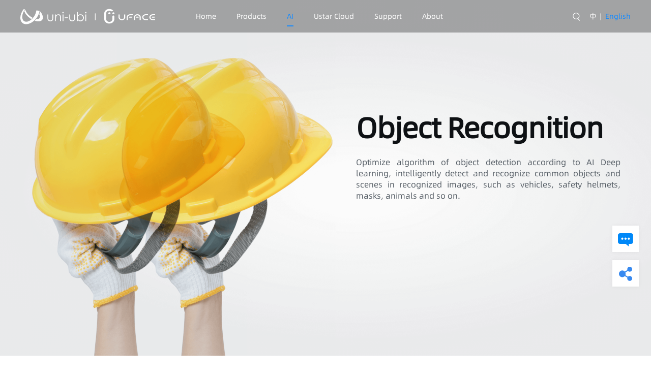

--- FILE ---
content_type: text/html; charset=utf-8
request_url: https://www.uni-ubi.com/en/ai/object
body_size: 4719
content:
<!DOCTYPE html><html><head><meta name="viewport" content="width=device-width"/><meta charSet="utf-8"/><title>Uni-Ubi - Advanced Solution Provider of AI Face Recognition</title><link rel="icon" href="/favicon.ico"/><link rel="stylesheet" href="/static/js/antd.min.css" type="text/css"/><meta name="description"/><meta property="og:url" content="undefined/en/ai/object"/><meta property="og:type" content="website"/><meta property="og:title"/><meta property="og:description"/><meta property="og:image" content="undefinedundefined"/><meta property="twitter:url" content="undefined/en/ai/object"/><meta property="twitter:type" content="website"/><meta property="twitter:title"/><meta property="twitter:description"/><meta property="twitter:image" content="undefinedundefined"/><meta name="twitter:card" content="summary"/><meta name="next-head-count" content="17"/><link rel="preload" href="/_next/static/css/styles.54787121.chunk.css" as="style"/><link rel="stylesheet" href="/_next/static/css/styles.54787121.chunk.css"/><link rel="preload" href="/_next/static/wQZprOnhyHmvU7cRPTOtk/pages/en/ai/object.js" as="script"/><link rel="preload" href="/_next/static/wQZprOnhyHmvU7cRPTOtk/pages/_app.js" as="script"/><link rel="preload" href="/_next/static/runtime/webpack-9369c5c69dbf6d4912cb.js" as="script"/><link rel="preload" href="/_next/static/chunks/framework.f45396471c39fc24ae89.js" as="script"/><link rel="preload" href="/_next/static/chunks/a3cb96d7ce31796a300245cd4bf22cc865f1d9a2.339952934825416c0ef9.js" as="script"/><link rel="preload" href="/_next/static/chunks/0d7e074daa3b7749f79b967eff33c3e41f1ffaea.59594b9fd4a44c8400dd.js" as="script"/><link rel="preload" href="/_next/static/chunks/41abf4f22aa910bfcf099599dcb1af0c52424cc0.7ac6e60128064d3d847d.js" as="script"/><link rel="preload" href="/_next/static/chunks/2ee9186f86cd1727409c4193a82658915484d4ed.55f9b92fafc50188d674.js" as="script"/><link rel="preload" href="/_next/static/chunks/83ba4c22fc86e7d0bb51117045c4d9ce4b3cb67d.c5381f7be84715d0d496.js" as="script"/><link rel="preload" href="/_next/static/chunks/04511909401faa723e77c474bfda7b7288b948de.5afa0a99ed4cb7781caa.js" as="script"/><link rel="preload" href="/_next/static/chunks/0d09ecd95616dbc8ad4ba7a84110e2e1b869d221.e4280733a4a0a289cd53.js" as="script"/><link rel="preload" href="/_next/static/chunks/32407ff0f9acaea193c2d56edb0be81a16dcc09e.458d642ddb70e26e08fd.js" as="script"/><link rel="preload" href="/_next/static/chunks/e9e3542040a1fe8775bdc8baf59743fa259a1b4c.4362dd7bde7b74282e04.js" as="script"/><link rel="preload" href="/_next/static/chunks/a4cdcaf5f66ba6c93e782f6215bd35ad8ad3cb6c.2dccbcf93e075ec34de5.js" as="script"/><link rel="preload" href="/_next/static/chunks/45df93e4db261e3ae3e9d8de60e66b41e3c25a8d.c65de69bc0bdc6b5e4da.js" as="script"/><link rel="preload" href="/_next/static/chunks/6b0ccc8a0328bc846afa2a3fbad2ee9953048776.bb6dca1493c66744f441.js" as="script"/><link rel="preload" href="/_next/static/chunks/115aef6513832afd8029796f53ffb3c93bdf4dd8.134b4f16a8bbccef2f3e.js" as="script"/><link rel="preload" href="/_next/static/chunks/4c6a81ae76e0a2783190fda090fdc9bedcbf6beb.5623d9355a832245e95e.js" as="script"/><link rel="preload" href="/_next/static/chunks/a89f4301934aa1344033a1d7528d70885a4944b0.099c9c53a6deb2ae721f.js" as="script"/><link rel="preload" href="/_next/static/chunks/db5e92a824369e4fe47dd1bbb2d96aee1269e778.c36071629e1e0df2ba85.js" as="script"/><link rel="preload" href="/_next/static/chunks/styles.70544b3dffd1e8143459.js" as="script"/><link rel="preload" href="/_next/static/runtime/main-94dff78b04531fc1ca57.js" as="script"/><link rel="preload" href="/_next/static/chunks/92075d3107a97ffd56488f35f353f08e4c5a097b.f7086157320cb0d61565.js" as="script"/></head><body><div id="__next"><div class="en-m-warpper"><header class="en-m-warpper-header en-m-warpper-header-black"><div class="en-m-header"><div class="en-m-header-left"><div class="en-m-header-logo"><div class="en-m-logo en-m-logo-default"><div class="en-m-logo-svg"></div><div class="en-m-logo-dividing">|</div><div class="en-m-logo-uface-svg"></div></div></div><div class="en-m-header-actions"><span class="en-m-header-actions-item"><a class="en-m-header-actions-item-inner" href="/en">Home</a></span><span class="en-m-header-actions-item"><a class="en-m-header-actions-item-inner" href="/en/hardware">Products</a></span><span class="en-m-header-actions-item en-m-header-actions-item-active"><a class="en-m-header-actions-item-inner" href="/en/ai/face">AI</a><div class="en-m-header-actions-item-dropdown"><a class="en-m-header-actions-item-dropdown-link" href="/en/ai/face">Face Recognition</a><a class="en-m-header-actions-item-dropdown-link" href="/en/ai/video">Video Structuring</a><a class="en-m-header-actions-item-dropdown-link" href="/en/ai/object">Object Recognition</a></div></span><span class="en-m-header-actions-item"><a class="en-m-header-actions-item-inner" href="//www.ustar-cloud.com/user/login">Ustar Cloud</a></span><span class="en-m-header-actions-item"><a class="en-m-header-actions-item-inner" href="/en/support/software">Support</a><div class="en-m-header-actions-item-dropdown"><a class="en-m-header-actions-item-dropdown-link" href="/en/support/software">Software</a><a class="en-m-header-actions-item-dropdown-link" href="/en/support/SDK">SDK</a></div></span><span class="en-m-header-actions-item"><a class="en-m-header-actions-item-inner" href="/en/about">About</a></span></div></div><div class="en-m-header-select"><div class="en-m-header-select-icon en-m-header-select-icon-close"></div><input type="text" class="en-m-header-select-input" autoComplete="off" value=""/><div class="en-m-header-select-icon"></div></div><div class="en-m-header-lang"><span class="en-m-header-lang-item">中</span><span> | </span><span class="en-m-header-lang-item">English</span></div></div></header><main class="en-m-warpper-main"><section class="mBanner_34v2j right_3v0ur en-m-banner en-p-ai-banner" style="height:700px;background-image:url(&quot;/static/en/ai/object/banner.png&quot;);background-size:cover"><div class="body_1I_l4" style="align-items:flex-start"><div class="content_1ipI2" style="margin-top:156px;margin-right:20px;letter-spacing:-1px;color:#0E1114"><h2 class="title_2q8IE"><p class="en-m-banner-title">Object Recognition</p></h2><p class="desc_3zL7I desc-last_1JuvR desc-solid_2aRKk" style="width:520px;letter-spacing:0;color:#565E66"><span class="en-m-banner-desc en-p-ai-banner-desc">Optimize algorithm of object detection according to AI Deep learning, intelligently detect and recognize common objects and scenes in recognized images, such as vehicles, safety helmets, masks, animals and so on.</span></p></div></div></section><section class="mSection_v52Rg"><div class="body_1sFMg" style="width:1200px;transform:scale(1)"><h3 class="title_1Hlc6" data-aos="fade-up" data-aos-offset="120" data-aos-duration="600" data-aos-easing="ease" data-aos-delay="50" data-aos-once="false"><p class="en-m-section-title">Function Description</p></h3><div class="content_1IOIb" data-aos="fade-up" data-aos-offset="120" data-aos-duration="600" data-aos-easing="ease" data-aos-delay="50" data-aos-once="false"><div class="description_2pTSi"><img class="image_tVpCl" src="/static/en/ai/object/description.png" alt=" "/><div class="info_32hl_"><p class="title_4bZY6">Helmet Detection</p><p class="desc_38zfG">Recognize the worker’s face and compare with photos in database to identify the ID, meanwhile, check if the worker wears the safety helmet. The recognition of worker ID and helmet wearing can be done at the same time.</p></div></div></div></div></section><section class="mSection_v52Rg" style="padding-top:0"><div class="body_1sFMg" style="width:1200px;transform:scale(1)"><h3 class="title_1Hlc6" data-aos="fade-up" data-aos-offset="120" data-aos-duration="600" data-aos-easing="ease" data-aos-delay="50" data-aos-once="false"><p class="en-m-section-title">Advantages</p></h3><div class="content_1IOIb" data-aos="fade-up" data-aos-offset="120" data-aos-duration="600" data-aos-easing="ease" data-aos-delay="50" data-aos-once="false"><div><div class="m-card m-card-keyword m-card-cursor-default advantage-item_3tcxY en-m-card" style="height:280px"><div class="m-card-img-wrapper"><img class="m-card-img" src="/static/en/ai/object/fast.png" alt=""/></div><div class="m-card-content"><h6 class="m-card-title">Efficient &amp; Accurate</h6><p class="m-card-desc"></p></div></div><div class="m-card m-card-keyword m-card-cursor-default advantage-item_3tcxY en-m-card" style="height:280px"><div class="m-card-img-wrapper"><img class="m-card-img" src="/static/en/ai/object/compatible.png" alt=""/></div><div class="m-card-content"><h6 class="m-card-title">Strong Compatibility</h6><p class="m-card-desc"></p></div></div><div class="m-card m-card-keyword m-card-cursor-default advantage-item_3tcxY en-m-card" style="height:280px"><div class="m-card-img-wrapper"><img class="m-card-img" src="/static/en/ai/object/safe.png" alt=""/></div><div class="m-card-content"><h6 class="m-card-title">Safe &amp; Stable</h6><p class="m-card-desc"></p></div></div></div></div></div></section><section class="mSection_v52Rg en-m-section gray-bg"><div class="body_1sFMg" style="width:1200px;transform:scale(1)"><h3 class="title_1Hlc6" data-aos="fade-up" data-aos-offset="120" data-aos-duration="600" data-aos-easing="ease" data-aos-delay="50" data-aos-once="false"><p class="en-m-section-title">Scenes</p></h3><p class="desc_QLLWH" data-aos="fade-up" data-aos-offset="120" data-aos-duration="600" data-aos-easing="ease" data-aos-delay="50" data-aos-once="false">Detect staffs who enter manufacturing areas such as construction sites and factories, to check if they have worn safety helmets.</p><div class="content_1IOIb" data-aos="fade-up" data-aos-offset="120" data-aos-duration="600" data-aos-easing="ease" data-aos-delay="50" data-aos-once="false"><div class="scene-warp_IuL_m"><div class="m-card m-card-card m-card-cursor-default scene-item_-y5yX en-m-card" style="height:auto;width:380px"><div class="m-card-img-wrapper"><img class="m-card-img" src="/static/en/ai/object/site.png" alt=""/></div><div class="m-card-content"><h6 class="m-card-title">Construction sites</h6><p class="m-card-desc"></p></div></div><div class="m-card m-card-card m-card-cursor-default scene-item_-y5yX en-m-card" style="height:auto;width:380px"><div class="m-card-img-wrapper"><img class="m-card-img" src="/static/en/ai/object/factory.png" alt=""/></div><div class="m-card-content"><h6 class="m-card-title">Factories</h6><p class="m-card-desc"></p></div></div><div class="m-card m-card-card m-card-cursor-default scene-item_-y5yX en-m-card" style="height:auto;width:380px"><div class="m-card-img-wrapper"><img class="m-card-img" src="/static/en/ai/object/park.png" alt=""/></div><div class="m-card-content"><h6 class="m-card-title">Industrial zones</h6><p class="m-card-desc"></p></div></div></div></div></div></section><div class="en-p-contact"><div class="en-p-contact-logo"></div></div><div class="en-p-share"><div class="en-p-share-logo"></div><div class="en-p-share-none"></div><div class="en-p-share-hide"><div class="en-p-share-content"><div class="en-p-share-item"><img src="https://fe-cloud.uni-ubi.com/image/1648460105490-Facebook.png" alt="Facebook"/></div><div class="en-p-share-item"><img src="https://fe-cloud.uni-ubi.com/image/1648460105499-Youtube.png" alt="Youtube"/></div><div class="en-p-share-item"><img src="https://fe-cloud.uni-ubi.com/image/1648460105498-Twitter.png" alt="Twitter"/></div><div class="en-p-share-item"><img src="https://fe-cloud.uni-ubi.com/image/1648460105493-Instagram.png" alt="Instagram"/></div><div class="en-p-share-item"><img src="https://fe-cloud.uni-ubi.com/image/1648460105496-Linkedin.png" alt="Linkedin"/></div></div></div></div></main><footer class="en-m-warpper-footer"><div class="en-m-footer"><div class="en-m-footer-body"><div class="en-m-footer-body-item"><p class="body-title">PRODUCTS</p><div class="body-block"><div style="width:190px"><p class="body-subtitle">Access Control Series</p><p class="body-items"><span>Uface 3 / Uface 3 Pro</span></p><p class="body-items"><span>Uface 4</span></p><p class="body-items"><span>Uface 5</span></p><p class="body-items"><span>Uface 5 Lite</span></p><p class="body-items"><span>Uface 5 Pro</span></p><p class="body-items"><span>Uface 7</span></p><p class="body-items"><span>Uface 7T</span></p><p class="body-items"><span>Uface 7 Pro</span></p><p class="body-items"><span>Uface 7T Pro</span></p><p class="body-items"><span>Uface 8</span></p><p class="body-items"><span>more &gt;</span></p></div><div style="width:250px"><p class="body-subtitle">Thermometry Series</p><p class="body-items"><span>Uface 5-Temp</span></p><p class="body-items"><span>Uface 5-H Temp</span></p><p class="body-items"><span>Uface 8-Temp</span></p><p class="body-items"><span>Uface 8T-Temp</span></p><p class="body-items"><span>Uface 8-H Temp</span></p><p class="body-items"><span>Uface 8T-H Temp</span></p></div></div></div><div class="en-m-footer-body-item"><p class="body-title">AI</p><p style="width:130px" class="body-items"><span>Face Recognition</span></p><p class="body-items"><span>Video Structuring</span></p><p class="body-items"><span>Object Recognition</span></p><p class="body-title" style="margin-top:24px">SUPPORT</p><p class="body-items"><span>Software</span></p><p class="body-items"><span>SDK</span></p><p class="body-title" style="margin-top:24px">ABOUT</p><p class="body-items"><span>Introduction</span></p></div><div class="en-m-footer-body-item"><p class="body-title">CONTACT</p><div class="body-items" style="cursor:default"><div class="body-items-icon"></div><div><p>Business Cooperation</p><p>os_sales@uni-ubi.com</p></div></div><div class="body-items" style="margin-top:22px;cursor:default"><div class="body-items-icon"></div><div style="width:260px"><p>Offices</p><p>Add: 317 Building A, One Center, 777 Huoshan Road, Shanghai, CHINA 200082</p><p>16-17F, T6 EFC UK Center, Cangqian Road, Yuhang District, Hangzhou, 311100, P,R,C</p></div></div></div></div><div class="en-m-footer-bottom"><div><div class="en-m-footer-bottom-logo"><div class="en-m-footer-bottom-logo"><div class="en-m-logo en-m-logo-small"><div class="en-m-logo-svg"></div><div class="en-m-logo-dividing">|</div><div class="en-m-logo-uface-svg"></div></div></div><span class="en-m-footer-bottom-logo-divider">|</span><span class="en-m-footer-bottom-logo-desc">Save time, Enjoy life</span></div><p class="en-m-footer-bottom-gov">©<!-- -->2026<!-- --> Universal Ubiquitous Co., Ltd. All rights reserved.</p></div><div><div class="en-m-footer-bottom-website"><a target="_blank" href="https://www.facebook.com/UniUbiGlobal"><div class="en-m-footer-bottom-website-icon"></div></a><a target="_blank" href="https://www.youtube.com/channel/UC_Eco1PdBj1zJxobbvuikNA"><div class="en-m-footer-bottom-website-icon"></div></a><a target="_blank" href="https://twitter.com/UniUbiGlobal"><div class="en-m-footer-bottom-website-icon"></div></a><a target="_blank" href="https://www.instagram.com/uniubiglobal/"><span role="img" aria-label="instagram" class="anticon anticon-instagram en-m-footer-bottom-website-anticon"><svg viewBox="64 64 896 896" focusable="false" data-icon="instagram" width="1em" height="1em" fill="currentColor" aria-hidden="true"><path d="M512 306.9c-113.5 0-205.1 91.6-205.1 205.1S398.5 717.1 512 717.1 717.1 625.5 717.1 512 625.5 306.9 512 306.9zm0 338.4c-73.4 0-133.3-59.9-133.3-133.3S438.6 378.7 512 378.7 645.3 438.6 645.3 512 585.4 645.3 512 645.3zm213.5-394.6c-26.5 0-47.9 21.4-47.9 47.9s21.4 47.9 47.9 47.9 47.9-21.3 47.9-47.9a47.84 47.84 0 00-47.9-47.9zM911.8 512c0-55.2.5-109.9-2.6-165-3.1-64-17.7-120.8-64.5-167.6-46.9-46.9-103.6-61.4-167.6-64.5-55.2-3.1-109.9-2.6-165-2.6-55.2 0-109.9-.5-165 2.6-64 3.1-120.8 17.7-167.6 64.5C132.6 226.3 118.1 283 115 347c-3.1 55.2-2.6 109.9-2.6 165s-.5 109.9 2.6 165c3.1 64 17.7 120.8 64.5 167.6 46.9 46.9 103.6 61.4 167.6 64.5 55.2 3.1 109.9 2.6 165 2.6 55.2 0 109.9.5 165-2.6 64-3.1 120.8-17.7 167.6-64.5 46.9-46.9 61.4-103.6 64.5-167.6 3.2-55.1 2.6-109.8 2.6-165zm-88 235.8c-7.3 18.2-16.1 31.8-30.2 45.8-14.1 14.1-27.6 22.9-45.8 30.2C695.2 844.7 570.3 840 512 840c-58.3 0-183.3 4.7-235.9-16.1-18.2-7.3-31.8-16.1-45.8-30.2-14.1-14.1-22.9-27.6-30.2-45.8C179.3 695.2 184 570.3 184 512c0-58.3-4.7-183.3 16.1-235.9 7.3-18.2 16.1-31.8 30.2-45.8s27.6-22.9 45.8-30.2C328.7 179.3 453.7 184 512 184s183.3-4.7 235.9 16.1c18.2 7.3 31.8 16.1 45.8 30.2 14.1 14.1 22.9 27.6 30.2 45.8C844.7 328.7 840 453.7 840 512c0 58.3 4.7 183.2-16.2 235.8z"></path></svg></span></a><a target="_blank" href="https://www.linkedin.com/company/uni-ubi-global"><div class="en-m-footer-bottom-website-icon"></div></a></div></div></div></div></footer></div></div><script id="__NEXT_DATA__" type="application/json">{"props":{"pageProps":{}},"page":"/en/ai/object","query":{},"buildId":"wQZprOnhyHmvU7cRPTOtk","isFallback":false,"customServer":true}</script><script nomodule="" src="/_next/static/runtime/polyfills-0ea9337d58954b5cb8d6.js"></script><script async="" data-next-page="/en/ai/object" src="/_next/static/wQZprOnhyHmvU7cRPTOtk/pages/en/ai/object.js"></script><script async="" data-next-page="/_app" src="/_next/static/wQZprOnhyHmvU7cRPTOtk/pages/_app.js"></script><script src="/_next/static/runtime/webpack-9369c5c69dbf6d4912cb.js" async=""></script><script src="/_next/static/chunks/framework.f45396471c39fc24ae89.js" async=""></script><script src="/_next/static/chunks/a3cb96d7ce31796a300245cd4bf22cc865f1d9a2.339952934825416c0ef9.js" async=""></script><script src="/_next/static/chunks/0d7e074daa3b7749f79b967eff33c3e41f1ffaea.59594b9fd4a44c8400dd.js" async=""></script><script src="/_next/static/chunks/41abf4f22aa910bfcf099599dcb1af0c52424cc0.7ac6e60128064d3d847d.js" async=""></script><script src="/_next/static/chunks/2ee9186f86cd1727409c4193a82658915484d4ed.55f9b92fafc50188d674.js" async=""></script><script src="/_next/static/chunks/83ba4c22fc86e7d0bb51117045c4d9ce4b3cb67d.c5381f7be84715d0d496.js" async=""></script><script src="/_next/static/chunks/04511909401faa723e77c474bfda7b7288b948de.5afa0a99ed4cb7781caa.js" async=""></script><script src="/_next/static/chunks/0d09ecd95616dbc8ad4ba7a84110e2e1b869d221.e4280733a4a0a289cd53.js" async=""></script><script src="/_next/static/chunks/32407ff0f9acaea193c2d56edb0be81a16dcc09e.458d642ddb70e26e08fd.js" async=""></script><script src="/_next/static/chunks/e9e3542040a1fe8775bdc8baf59743fa259a1b4c.4362dd7bde7b74282e04.js" async=""></script><script src="/_next/static/chunks/a4cdcaf5f66ba6c93e782f6215bd35ad8ad3cb6c.2dccbcf93e075ec34de5.js" async=""></script><script src="/_next/static/chunks/45df93e4db261e3ae3e9d8de60e66b41e3c25a8d.c65de69bc0bdc6b5e4da.js" async=""></script><script src="/_next/static/chunks/6b0ccc8a0328bc846afa2a3fbad2ee9953048776.bb6dca1493c66744f441.js" async=""></script><script src="/_next/static/chunks/115aef6513832afd8029796f53ffb3c93bdf4dd8.134b4f16a8bbccef2f3e.js" async=""></script><script src="/_next/static/chunks/4c6a81ae76e0a2783190fda090fdc9bedcbf6beb.5623d9355a832245e95e.js" async=""></script><script src="/_next/static/chunks/a89f4301934aa1344033a1d7528d70885a4944b0.099c9c53a6deb2ae721f.js" async=""></script><script src="/_next/static/chunks/db5e92a824369e4fe47dd1bbb2d96aee1269e778.c36071629e1e0df2ba85.js" async=""></script><script src="/_next/static/chunks/styles.70544b3dffd1e8143459.js" async=""></script><script src="/_next/static/runtime/main-94dff78b04531fc1ca57.js" async=""></script><script src="/_next/static/chunks/92075d3107a97ffd56488f35f353f08e4c5a097b.f7086157320cb0d61565.js" async=""></script><script src="/_next/static/wQZprOnhyHmvU7cRPTOtk/_buildManifest.js" async=""></script><script src="/_next/static/wQZprOnhyHmvU7cRPTOtk/_ssgManifest.js" async=""></script></body></html>

--- FILE ---
content_type: text/css; charset=UTF-8
request_url: https://www.uni-ubi.com/_next/static/css/styles.54787121.chunk.css
body_size: 48657
content:
/* UI 规范 */
/* 颜色 */
/* 字体 */
/* 行高 */
/* 间距 */
/* 阴影 */
/* 圆角 */
/* @Ra-5: (元素高的一半) / 50% */
.ellipsis_18U3_ {
  overflow: hidden;
  text-overflow: ellipsis;
  white-space: nowrap;
}
.centeredByFlex_ZTGp0 {
  display: flex;
  justify-content: center;
  align-items: center;
}
.m-tabs-header {
  color: #33383d;
  border-bottom: 1px solid #f0f2f5;
  text-align: center;
}
.m-tabs-header-block {
  display: inline-block;
  position: relative;
}
.m-tabs-header-block-lang .m-tabs-header-item:hover {
  color: #148aff;
}
.m-tabs-header-block-lang .m-tabs-header-item-active {
  color: #148aff;
}
.m-tabs-header-block-lang .m-tabs-header-animated {
  background: #148aff;
}
.m-tabs-header-item {
  line-height: 26px;
  display: inline-block;
}
.m-tabs-header-item + .m-tabs-header-item {
  margin-left: 64px;
}
.m-tabs-header-item:hover {
  color: #e20800;
}
.m-tabs-header-item-text {
  font-size: 18px;
  line-height: 26px;
  padding: 16px 0;
  display: inline-block;
  cursor: pointer;
}
.m-tabs-header-item:last-child {
  margin-right: 0;
}
.m-tabs-header-animated {
  background: #e20800;
  content: "";
  height: 2px;
  position: absolute;
  bottom: 0;
  transition: left 0.3s ease-out;
  -webkit-transition: left 0.3s ease-out;
  /* Safari */
}
.m-tabs-header-item-active {
  color: #e20800;
}
.m-tabs-content-item {
  display: none;
}
.m-tabs-content-item-show {
  display: block;
}

/* UI 规范 */
/* 颜色 */
/* 字体 */
/* 行高 */
/* 间距 */
/* 阴影 */
/* 圆角 */
/* @Ra-5: (元素高的一半) / 50% */
.ellipsis_2L8aC {
  overflow: hidden;
  text-overflow: ellipsis;
  white-space: nowrap;
}
.centeredByFlex_3l2yd {
  display: flex;
  justify-content: center;
  align-items: center;
}
.g-adslot-wrapper {
  position: relative;
  width: 100%;
}
.g-adslot-content {
  position: absolute;
  top: 0;
  left: 50%;
  width: 1200px;
  height: 202px;
  margin: -101px 0 0 -600px;
  background: #ffffff;
  box-shadow: 0 2px 8px 0 rgba(0, 0, 0, 0.1);
  border-radius: 6px;
}
.g-adslot-points {
  display: flex;
  align-items: center;
  height: 100%;
}
.g-adslot-point {
  position: relative;
  display: flex;
  flex-direction: column;
  justify-content: center;
  width: 25%;
  text-align: center;
}
.g-adslot-point + .g-adslot-point::before {
  content: "";
  position: absolute;
  left: 0;
  top: 50%;
  transform: translateY(-50%);
  display: inline-block;
  width: 1px;
  height: 40px;
  background-color: #e6e8eb;
}
.g-adslot-point-emphasis {
  font-size: 32px;
  line-height: 42px;
  color: #0e1114;
}
.g-adslot-point-remark {
  font-size: 18px;
  line-height: 26px;
  color: #83898f;
  margin-top: 8px;
}

/* UI 规范 */
/* 颜色 */
/* 字体 */
/* 行高 */
/* 间距 */
/* 阴影 */
/* 圆角 */
/* @Ra-5: (元素高的一半) / 50% */
.ellipsis_RoCeE {
  overflow: hidden;
  text-overflow: ellipsis;
  white-space: nowrap;
}
.centeredByFlex_2hwDi {
  display: flex;
  justify-content: center;
  align-items: center;
}
.m-article-headline {
  font-size: 32px;
  line-height: 42px;
  color: #33383d;
  text-align: center;
  margin-bottom: 24px;
}
.m-article-subtitle {
  display: flex;
  align-items: center;
  justify-content: center;
  margin-bottom: 32px;
}
.m-article-subtitle-dot {
  display: inline-block;
  width: 16px;
  height: 16px;
  background: url(/static/icon_dot.png) no-repeat center;
  background-size: 100% 100%;
  margin-right: 8px;
}
.m-article-subtitle-text {
  font-size: 16px;
  font-weight: 600;
  line-height: 24px;
  color: #33383d;
}
.m-article-paragraph {
  font-size: 14px;
  line-height: 22px;
  color: #83898f;
  margin-bottom: 32px;
}
.m-article-picture {
  display: flex;
  flex-direction: column;
  align-items: center;
  margin-bottom: 32px;
}
.m-article-picture-img {
  max-width: 800px;
  box-shadow: 0 0 8px 0 rgba(0, 0, 0, 0.05);
}
.m-article-picture-intro {
  font-size: 14px;
  line-height: 22px;
  color: #83898f;
  margin-top: 16px;
}
.m-article-summary {
  padding: 32px;
  font-size: 14px;
  line-height: 22px;
  color: #33383d;
  text-align: center;
  background-color: rgba(172, 186, 222, 0.1);
  border-radius: 2px;
  margin-bottom: 32px;
}
.m-article-module {
  margin-bottom: 24px;
}
.m-article-module-title {
  font-size: 14px;
  font-weight: 600;
  line-height: 22px;
  color: #0e1114;
}
.m-article-module-desc {
  font-size: 14px;
  line-height: 22px;
  color: #33383d;
  margin-top: 8px;
}
.m-article-module-desc + .m-article-module-desc {
  margin-top: 0;
}

/* UI 规范 */
/* 颜色 */
/* 字体 */
/* 行高 */
/* 间距 */
/* 阴影 */
/* 圆角 */
/* @Ra-5: (元素高的一半) / 50% */
.media_1h1M8 {
  display: block;
  width: 800px;
  margin: 0 auto 32px;
}

/* UI 规范 */
/* 颜色 */
/* 字体 */
/* 行高 */
/* 间距 */
/* 阴影 */
/* 圆角 */
/* @Ra-5: (元素高的一半) / 50% */
.banner_3hCTG {
  height: 560px;
  background-color: #010116;
}
.banner_3hCTG .g-banner-body {
  position: relative;
  text-align: center;
  color: #ffffff;
  background: url(/static/index/unicorn/banner.png) no-repeat center bottom;
  background-size: 934px 560px;
}
.banner_3hCTG .title_2pZt- {
  position: absolute;
  top: 50%;
  left: 50%;
  transform: translate(-50%, -50%);
  width: 1000px;
  font-size: 80px;
  line-height: 108px;
  letter-spacing: 20px;
}
.banner_3hCTG .title_2pZt- .font_IuwC_ {
  width: 427px;
  height: 138px;
  margin: 0 32px;
  vertical-align: bottom;
}
.media_vHKfx {
  display: block;
  width: 800px;
  margin: 0 auto 16px;
}

/* UI 规范 */
/* 颜色 */
/* 字体 */
/* 行高 */
/* 间距 */
/* 阴影 */
/* 圆角 */
/* @Ra-5: (元素高的一半) / 50% */
.banner_V0xSx {
  height: 560px;
  background: url(/static/index/wechat/banner.png) no-repeat center #14161a;
  background-size: 1920px 560px;
}
.banner_V0xSx .g-banner-body {
  display: flex;
  justify-content: center;
  align-items: center;
}
.banner_V0xSx .g-banner-content {
  text-align: center;
  color: #ffffff;
}
.banner_V0xSx .logo_1PTcs img {
  width: 376px;
  height: 36px;
}
.banner_V0xSx .title_1Qbas {
  font-size: 80px;
  line-height: 88px;
  margin-top: 40px;
}
.banner_V0xSx .desc_1HT6y {
  display: flex;
  justify-content: center;
  align-items: center;
  font-size: 24px;
  line-height: 32px;
  margin-top: 32px;
}
.banner_V0xSx .desc_1HT6y .num_OvLGF {
  font-size: 40px;
  color: #e20800;
  margin: 0 12px;
}
.product_30l7v {
  position: relative;
  display: flex;
  flex-direction: column;
  width: 560px;
  height: 700px;
  overflow: hidden;
}
.product_30l7v:hover .product-footer_1mQPh {
  visibility: hidden;
}
.product_30l7v:hover .product-tip_2w5C5 {
  opacity: 0.8;
}
.product_30l7v + .product_30l7v {
  margin-left: 40px;
}
.product-wrapper_2Gjd1 {
  display: flex;
  justify-content: center;
  margin-top: 56px;
}
.product_30l7v.left_1QPQU {
  background-color: #fafbfc;
}
.product_30l7v.left_1QPQU .product-footer_1mQPh {
  background-image: linear-gradient(180deg, #fafbfc 0%, #d6d6d6 100%);
}
.product_30l7v.right_1LkGp {
  background-color: #f0f2f5;
}
.product_30l7v.right_1LkGp .product-footer_1mQPh {
  background-image: linear-gradient(180deg, #f0f2f5 0%, #cdcbcb 100%);
}
.product-body_9Ao-C {
  flex: 1;
  display: flex;
  justify-content: center;
  align-items: flex-end;
}
.product-body-image_3jNDo {
  width: 500px;
  height: 500px;
}
.product-footer_1mQPh {
  display: flex;
  flex-direction: column;
  justify-content: center;
  height: 168px;
}
.product-footer-version_zHasi,
.product-footer-name_lM20S {
  font-size: 24px;
  line-height: 32px;
}
.product-footer-btn_19z2z {
  display: flex;
  justify-content: center;
  align-items: center;
  font-size: 16px;
  line-height: 24px;
  color: #e20800;
  margin-top: 10px;
}
.product-footer-btn_19z2z img {
  display: inline-block;
  width: 14px;
  height: 14px;
  margin-left: 8px;
}
.product-tip_2w5C5 {
  position: absolute;
  display: flex;
  flex-direction: column;
  justify-content: center;
  bottom: 0;
  left: 0;
  width: 100%;
  height: 274px;
  color: #ffffff;
  background: #1e2125;
  box-shadow: 0 0 10px 0 rgba(22, 144, 255, 0.2);
  border-radius: 1px;
  opacity: 0;
  transition: all 0.3s ease;
}
.product-tip-version_3vnPB,
.product-tip-name_3pVnZ {
  font-size: 24px;
  line-height: 32px;
}
.product-tip-desc_oPis3 {
  font-size: 14px;
  line-height: 22px;
}
.product-tip-desc_oPis3 + .product-tip-desc_oPis3 {
  margin-top: 8px;
}
.product-tip-desc_oPis3:first-of-type {
  margin-top: 16px;
}
.product-tip-btn_3qicq {
  display: flex;
  justify-content: center;
  align-items: center;
  font-size: 16px;
  line-height: 24px;
  color: #ffffff;
  margin-top: 20px;
}
.product-tip-btn_3qicq:hover {
  color: #fff;
}
.product-tip-btn_3qicq img {
  display: inline-block;
  width: 14px;
  height: 14px;
  margin-left: 8px;
}
.section-wechat_3Ymmy {
  background-color: #fafbfc;
}
.section-wechat-body_3wcOm {
  margin-top: 24px;
}
.section-wechat-body_3wcOm img {
  width: 1160px;
  height: 600px;
}
.section-report_3GgLh {
  background: url(/static/index/wechat/report_bg.png) no-repeat center;
  background-size: 1920px 752px;
}
.section-report-body_3pVTQ {
  margin-top: 56px;
}
.section-report-body_3pVTQ img {
  width: 720px;
  height: 454px;
}
.section-video_1kH4m {
  background-color: #fafbfc;
}
.section-video-body_FmfAn {
  margin-top: 56px;
}

.detail_gLgIc img {
  max-width: 100%;
}
.detail-head_2ZMaA {
  width: 100%;
  height: 64px;
  background-color: #010116;
}
.detail-body_2lucK {
  display: flex;
  align-items: flex-start;
  width: 1200px;
  margin: 82px auto;
}
.detail-body-empty_1Zkts {
  width: 200px;
  height: 200px;
  margin: 100px auto;
  background: url("/static/news/news_empty.png") no-repeat;
  background-size: 100%;
}
.detail-body-detail_1FZv3 {
  width: 900px;
  margin-right: 40px;
}
.detail-body-detail-title_agWwB {
  margin: 16px 0;
  font-size: 32px;
  color: #33383d;
  letter-spacing: 0;
  line-height: 40px;
  word-break: break-all;
}
.detail-body-detail-time_1-myZ {
  margin: 16px 0 30px;
  font-size: 16px;
  color: #bfc3c7;
  letter-spacing: 0;
  line-height: 24px;
}
.detail-body-detail-content_1JVI6 {
  padding: 32px 0;
  border-top: 1px solid #e6e8eb;
  font-size: 14px;
  color: #33383d;
  letter-spacing: 0;
  line-height: 22px;
  word-break: break-all;
}
.detail-body-detail-page_2k9XN {
  display: flex;
  justify-content: space-between;
  margin: 0;
  padding: 17px 32px;
  background: rgba(240, 242, 245, 0.5);
  border-radius: 2px;
}
.detail-body-detail-page_2k9XN > * {
  font-size: 14px;
  color: #565e66;
  line-height: 22px;
  cursor: pointer;
}
.detail-body-detail-page_2k9XN > * a {
  color: #565e66;
}
.detail-body-detail-page_2k9XN > * span {
  color: #dae2e6;
  cursor: no-drop;
}
.detail-body-detail-page-back_21C0w {
  width: 88px;
  background: url("/static/news/undo.png") no-repeat;
  background-size: 18px 18px;
  background-position: 0 2px;
  padding-left: 30px;
}
.detail-body-about_DbvBZ {
  width: 260px;
  padding: 0 24px;
  border: 1px solid #e6e8eb;
  border-radius: 3px;
}
.detail-body-about-title_3kFkn {
  padding: 16px 0;
  font-size: 16px;
  color: #33383d;
  line-height: 24px;
  border-bottom: 1px solid #e6e8eb;
}
.detail-body-about-wrap-item_1ZUIB {
  display: block;
  margin: 24px 0;
}
.detail-body-about-wrap-item-title_2WB3D {
  font-size: 14px;
  color: #0e1114;
  line-height: 22px;
}
.detail-body-about-wrap-item-time_3do1W {
  margin-top: 8px;
  font-size: 14px;
  color: #bfc3c7;
  line-height: 22px;
}

.en-m-logo {
  display: flex;
  color: #ffffff;
  height: 32px;
  line-height: 32px;
}
.en-m-logo-dividing {
  font-size: 14px;
  margin: 0 16px;
  line-height: inherit;
}
.en-m-logo svg {
  width: auto;
  height: 32px;
}
.en-m-logo-small {
  height: 24px;
  line-height: 24px;
}
.en-m-logo-small svg {
  width: auto;
  height: 24px;
  margin-top: -1px;
}
.en-m-logo-small .en-m-logo-dividing {
  font-size: 12px;
  margin: 0 12px;
  display: inline-block;
  line-height: inherit;
}
.en-m-logo-small .en-m-logo-uface-svg {
  width: 75px;
}
.en-m-logo-small .en-m-logo-svg {
  width: 98px;
}
.en-m-logo-svg,
.en-m-logo-uface-svg {
  display: inline-block;
}
.en-m-logo-svg {
  width: 130px;
}
.en-m-logo-uface-svg {
  width: 100px;
}

/* UI 规范 */
/* 颜色 */
/* 字体 */
/* 行高 */
/* 间距 */
/* 阴影 */
/* 圆角 */
/* @Ra-5: (元素高的一半) / 50% */
.ellipsis_18tV5 {
  overflow: hidden;
  text-overflow: ellipsis;
  white-space: nowrap;
}
.centeredByFlex_3FlF8 {
  display: flex;
  justify-content: center;
  align-items: center;
}
.m-carousel-pro {
  position: relative;
  overflow: hidden;
  width: 100%;
}
.m-carousel-pro-stack {
  display: flex;
  width: 100%;
  height: 100%;
}
.m-carousel-pro-dots {
  display: flex;
  justify-content: center;
  margin-top: 24px;
}
.m-carousel-pro-dot {
  position: relative;
  display: inline-block;
  width: 32px;
  height: 3px;
  padding: 8px 0;
  border-radius: 2px;
  cursor: pointer;
}
.m-carousel-pro-dot + .m-carousel-pro-dot {
  margin-left: 12px;
}
.m-carousel-pro-dot-bg {
  display: inline-block;
  position: absolute;
  top: 50%;
  left: 0;
  width: 100%;
  height: 3px;
  background-color: #000;
  border-radius: 2px;
}
.m-carousel-pro-dot-fill {
  position: absolute;
  top: 0;
  left: 0;
  display: inline-block;
  height: 100%;
  border-radius: 2px;
  background-color: #ffffff;
}
.m-carousel-pro-dot.active .m-carousel-pro-dot-fill {
  animation: fill_1QQf4;
  animation-duration: 6.5s;
}
@keyframes fill_1QQf4 {
  from {
    width: 0%;
  }
  to {
    width: 100%;
  }
}

/* UI 规范 */
/* 颜色 */
/* 字体 */
/* 行高 */
/* 间距 */
/* 阴影 */
/* 圆角 */
/* @Ra-5: (元素高的一半) / 50% */
.ellipsis_4ll4I {
  overflow: hidden;
  text-overflow: ellipsis;
  white-space: nowrap;
}
.centeredByFlex_dr5et {
  display: flex;
  justify-content: center;
  align-items: center;
}
.en-p-contact-logo {
  position: fixed;
  right: 24px;
  bottom: 224px;
  z-index: 999;
  display: flex;
  align-items: center;
  justify-content: center;
  width: 52px;
  height: 52px;
  padding-top: 7px;
  cursor: pointer;
  background: #ffffff;
  box-shadow: 0 0 8px 0 rgba(0, 0, 0, 0.05);
}
.en-p-contact-form .ant-modal-body {
  padding: 40px 120px;
}
.en-p-contact-form .ant-modal-content .anticon-close {
  font-size: 16px;
  color: #ffffff;
}
.en-p-contact-form .ant-modal-header {
  background: #0088f8;
  font-size: 28px;
}
.en-p-contact-form .ant-modal-title {
  color: #ffffff;
}
.en-p-contact-form-button {
  font-weight: 500;
}
.en-p-contact-form-number {
  position: absolute;
  left: 89%;
  bottom: 8px;
  color: #83898f;
  font-size: 14px;
}
.en-p-contact-form-code {
  width: 354px;
  margin-right: 16px;
}
.en-p-contact-form-code-img {
  width: 118px;
  height: 40px;
  cursor: pointer;
}
.custom-class {
  font-size: 24px;
}
.custom-class .ant-message-notice-content {
  padding: 30px 80px;
}
.custom-class .ant-message-custom-content {
  display: flex;
  align-items: center;
  font-size: 60px;
}
.custom-class .ant-message-custom-content span + span {
  font-size: 24px;
}
.custom-class .ant-message-custom-content .anticon {
  font-size: 60px;
  margin-right: 24px;
}

/* UI 规范 */
/* 颜色 */
/* 字体 */
/* 行高 */
/* 间距 */
/* 阴影 */
/* 圆角 */
/* @Ra-5: (元素高的一半) / 50% */
.ellipsis_2Wzs3 {
  overflow: hidden;
  text-overflow: ellipsis;
  white-space: nowrap;
}
.centeredByFlex_1BseM {
  display: flex;
  justify-content: center;
  align-items: center;
}
.en-m-footer {
  background: url(/static/en/footer.jpg) no-repeat center;
  background-size: cover;
  flex-direction: column;
  justify-content: center;
  height: 638px;
  color: #ffffff;
  padding-top: 64px;
}
.en-m-footer-body {
  width: 1200px;
  margin: 0 auto;
  display: flex;
}
.en-m-footer-body-item {
  margin-right: 48px;
}
.en-m-footer-body-item:last-child {
  margin-right: 0;
}
.en-m-footer-body-item .body-block {
  display: flex;
}
.en-m-footer-body-item .body-block > div {
  margin-right: 20px;
}
.en-m-footer-body-item .body-block > div:last-child {
  margin-right: 0;
}
.en-m-footer-body-item .body-title {
  font-size: 24px;
  color: #ffffff;
  line-height: 32px;
  font-weight: bold;
  margin-bottom: 24px;
}
.en-m-footer-body-item .body-subtitle {
  font-size: 18px;
  color: #ffffff;
  line-height: 32px;
  margin-bottom: 16px;
}
.en-m-footer-body-item .body-items {
  color: rgba(255, 255, 255, 0.5);
  font-size: 14px;
  display: flex;
}
.en-m-footer-body-item .body-items span {
  cursor: pointer;
}
.en-m-footer-body-item .body-items:hover span {
  color: #1890ff;
}
.en-m-footer-body-item .body-items + .body-items {
  margin-top: 8px;
}
.en-m-footer-body-item .body-items-icon {
  margin-top: 2px;
  margin-right: 12px;
}
.en-m-footer-body-item .body-items p {
  margin-bottom: 4px;
}
.en-m-footer-bottom {
  width: 1200px;
  margin: 0 auto;
  display: flex;
  justify-content: space-between;
  margin-top: 32px;
}
.en-m-footer-bottom-logo {
  display: flex;
  align-items: center;
  font-size: 14px;
  line-height: 22px;
  color: #ffffff;
  cursor: pointer;
}
.en-m-footer-bottom-logo-desc {
  vertical-align: bottom;
}
.en-m-footer-bottom-logo-divider {
  font-size: 12px;
  margin: 0 12px;
  display: inline-block;
}
.en-m-footer-bottom-gov {
  font-size: 12px;
  margin-top: 8px;
}
.en-m-footer-bottom-mask {
  opacity: 0.3;
}
.en-m-footer-bottom-website {
  display: flex;
  margin-top: 24px;
}
.en-m-footer-bottom-website-icon {
  margin-left: 8px;
}
.en-m-footer-bottom-website-anticon {
  margin-left: 8px;
  width: 24px;
  height: 24px;
  line-height: 24px;
  border-radius: 2px;
  background-color: #fff;
  color: #191b1d;
  font-size: 20px;
  padding: 2px;
}

/* UI 规范 */
/* 颜色 */
/* 字体 */
/* 行高 */
/* 间距 */
/* 阴影 */
/* 圆角 */
/* @Ra-5: (元素高的一半) / 50% */
.ellipsis_OlvXC {
  overflow: hidden;
  text-overflow: ellipsis;
  white-space: nowrap;
}
.centeredByFlex_h-Q6s {
  display: flex;
  justify-content: center;
  align-items: center;
}
.en-m-header {
  display: flex;
  align-items: center;
  justify-content: space-between;
  width: 1200px;
  height: 64px;
  margin: 0 auto;
}
.en-m-header-left {
  display: flex;
}
.en-m-header-logo {
  display: flex;
  align-items: center;
  font-size: 14px;
  margin-right: 80px;
  height: 32px;
  color: #ffffff;
  cursor: pointer;
}
.en-m-header-actions {
  display: flex;
  align-items: center;
  opacity: 1;
  transition: all 0.3s ease-out;
  -webkit-transition: all 0.3s ease-out;
  /* Safari */
}
.en-m-header-actions-item {
  position: relative;
  color: #ffffff;
  margin-right: 40px;
  cursor: pointer;
}
.en-m-header-actions-item-inner {
  position: relative;
  padding: 8px 0;
  color: #ffffff;
  white-space: nowrap;
}
.en-m-header-actions-item-inner::before {
  content: "";
  position: absolute;
  left: 0;
  bottom: -6px;
  width: 100%;
  height: 6px;
  background-color: transparent;
}
.en-m-header-actions-item-active .en-m-header-actions-item-inner {
  color: #148aff;
}
.en-m-header-actions-item-active .en-m-header-actions-item-inner::after {
  content: "";
  position: absolute;
  left: 0;
  bottom: -2px;
  width: 100%;
  height: 2px;
  background-color: #148aff;
}
.en-m-header-actions-item:hover .en-m-header-actions-item-inner {
  color: #148aff;
}
.en-m-header-actions-item:hover .en-m-header-actions-item-dropdown {
  display: block;
}
.en-m-header-actions-item:hover .en-m-header-actions-item-more {
  display: block;
}
.en-m-header-actions-item-dropdown {
  display: none;
  position: absolute;
  top: 34px;
  left: -20px;
  width: 160px;
  padding: 16px 12px;
  background-color: #ffffff;
  border-radius: 3px;
  box-shadow: 0 2px 8px 0 rgba(0, 0, 0, 0.1);
  z-index: 1;
}
.en-m-header-actions-item-dropdown-link {
  display: block;
  color: #33383d;
  margin-top: 16px;
}
.en-m-header-actions-item-dropdown-link:first-child {
  margin-top: 0;
}
.en-m-header-actions-item-dropdown-link:hover {
  color: #148aff;
}
.en-m-header-actions-item-more {
  display: none;
  position: absolute;
  top: 34px;
  left: calc(0px - (100vw - 1200px) / 2 - 419px);
  width: 100vw;
  min-height: 304px;
  padding: 12px;
  background-color: #ffffff;
  box-shadow: 0 2px 8px 0 rgba(0, 0, 0, 0.1);
  z-index: 1;
  cursor: default;
  color: #0e1114;
}
.en-m-header-actions-item-more::before {
  position: absolute;
  top: -16px;
  left: 0;
  content: "";
  width: 100%;
  height: 16px;
  background: transparent;
}
.en-m-header-actions-item-more-warpper {
  margin: auto;
  width: 1200px;
  display: flex;
}
.en-m-header-actions-item-more-warpper-nav {
  width: 212px;
  padding: 0 20px;
}
.en-m-header-actions-item-more-warpper-nav p {
  font-size: 16px;
  line-height: 32px;
  margin-top: 16px;
  cursor: pointer;
}
.en-m-header-actions-item-more-warpper-nav p:hover {
  color: #148aff;
}
.en-m-header-actions-item-more-warpper-nav p.active {
  color: #148aff;
}
.en-m-header-actions-item-more-warpper-nav p:first-child {
  margin-top: 24px;
}
.en-m-header-actions-item-more-warpper-content {
  display: flex;
  flex-wrap: wrap;
  width: 988px;
}
.en-m-header-actions-item-more-warpper-content-item {
  width: 121px;
  height: 140px;
  padding: 24px 0;
  cursor: pointer;
  position: relative;
}
.en-m-header-actions-item-more-warpper-content-item .new {
  position: absolute;
  top: 20px;
  right: 20px;
  width: 20px;
  height: 20px;
  background: url("/static/en/hardware/icons/new.png") center no-repeat;
  background-size: contain;
}
.en-m-header-actions-item-more-warpper-content-item .image {
  width: 56px;
  height: 56px;
  margin: auto;
}
.en-m-header-actions-item-more-warpper-content-item .image img {
  width: 100%;
  height: 100%;
}
.en-m-header-actions-item-more-warpper-content-item .name {
  line-height: 24px;
  margin-top: 12px;
  text-align: center;
}
.en-m-header-actions-none {
  opacity: 0;
}
.en-m-header-select {
  display: flex;
  position: relative;
  margin-left: -32px;
}
.en-m-header-select-input {
  height: 26px;
  line-height: 26px;
  background: transparent;
  padding: 0;
  border: none;
  outline: none;
  width: 200px;
  color: #ffffff;
  margin-top: 3px;
}
.en-m-header-select-icon {
  padding-top: 3px;
  cursor: pointer;
  transition: all 0.3s ease-out;
  -webkit-transition: all 0.3s ease-out;
  /* Safari */
}
.en-m-header-select-icon-close {
  opacity: 0;
  margin-right: 12px;
}
.en-m-header-select svg {
  width: 16px;
  height: 16px;
  margin-top: 4px;
}
.en-m-header-select-icon-none {
  opacity: 1;
}
.en-m-header-select-dropdown {
  position: absolute;
  top: 36px;
  left: 0;
  width: 364px;
  max-height: 266px;
  overflow: auto;
  padding: 16px 12px;
  background-color: #ffffff;
  border-radius: 0 0 8px 12px;
  box-shadow: 0 2px 8px 0 rgba(0, 0, 0, 0.1);
  z-index: 1;
}
.en-m-header-select-dropdown::-webkit-scrollbar {
  /*滚动条整体样式*/
  width: 6px;
  /*高宽分别对应横竖滚动条的尺寸*/
}
.en-m-header-select-dropdown::-webkit-scrollbar-thumb {
  /*滚动条里面小方块*/
  border-radius: 6px;
  box-shadow: inset 0 0 5px rgba(0, 0, 0, 0.2);
  background: #535353;
}
.en-m-header-select-dropdown::-webkit-scrollbar-track {
  /*滚动条里面轨道*/
  box-shadow: inset 0 0 5px rgba(0, 0, 0, 0.2);
  border-radius: 6px;
  background: #ededed;
}
.en-m-header-select-dropdown-link {
  display: block;
  color: #33383d;
  padding: 6px 0;
}
.en-m-header-select-dropdown-link:first-child {
  padding: 0 0 6px;
}
.en-m-header-select-dropdown-link:hover {
  color: #148aff;
}
.en-m-header-select-dropdown-link-active {
  color: #148aff;
}
.en-m-header-select-dropdown-no-results {
  text-align: center;
}
.en-m-header-lang {
  float: right;
  color: #ffffff;
}
.en-m-header-lang-item {
  cursor: pointer;
}
.en-m-header-lang-item:hover {
  color: #148aff;
}
.en-m-header-lang-active {
  cursor: default;
  color: #148aff;
}

/* UI 规范 */
/* 颜色 */
/* 字体 */
/* 行高 */
/* 间距 */
/* 阴影 */
/* 圆角 */
/* @Ra-5: (元素高的一半) / 50% */
.ellipsis_GJ_DV {
  overflow: hidden;
  text-overflow: ellipsis;
  white-space: nowrap;
}
.centeredByFlex_1GBg8 {
  display: flex;
  justify-content: center;
  align-items: center;
}
.en-p-share {
  position: relative;
}
.en-p-share-logo {
  position: fixed;
  right: 24px;
  bottom: 156px;
  z-index: 999;
  display: flex;
  align-items: center;
  justify-content: center;
  width: 52px;
  height: 52px;
  padding-top: 7px;
  cursor: pointer;
  background: #ffffff;
  box-shadow: 0 0 8px 0 rgba(0, 0, 0, 0.05);
}
@keyframes fedeIn_qvhoQ {
  0% {
    opacity: 0;
  }
  100% {
    opacity: 1;
  }
}
.en-p-share-mask {
  position: fixed;
  inset: 0;
  z-index: 1000;
  height: 100%;
}
.en-p-share-none {
  display: none;
}
.en-p-share-pop,
.en-p-share-hide {
  width: 312px;
  height: 72px;
  background: #f5f5f5;
  border-radius: 8px;
  position: fixed;
  right: 96px;
  z-index: 1001;
  bottom: 136px;
  transition: all 0.3s ease-in-out;
  opacity: 1;
}
.en-p-share-hide {
  transform: translateX(195px) translateY(10px) scaleX(0) scaleY(0);
  opacity: 0;
}
.en-p-share-content {
  padding: 16px 24px;
  display: flex;
  align-items: center;
  justify-content: space-between;
}
.en-p-share-item {
  width: 40px;
  height: 40px;
  cursor: pointer;
  transition: all 0.3s ease-in-out;
}
.en-p-share-item:hover {
  opacity: 0.8;
}
.en-p-share-item img {
  width: 100%;
  height: 100%;
}

/* UI 规范 */
/* 颜色 */
/* 字体 */
/* 行高 */
/* 间距 */
/* 阴影 */
/* 圆角 */
/* @Ra-5: (元素高的一半) / 50% */
.ellipsis_2yJe8 {
  overflow: hidden;
  text-overflow: ellipsis;
  white-space: nowrap;
}
.centeredByFlex_MCbsR {
  display: flex;
  justify-content: center;
  align-items: center;
}
.en-p-stick-logo {
  position: fixed;
  right: 24px;
  bottom: 88px;
  z-index: 999;
  display: flex;
  align-items: center;
  justify-content: center;
  width: 52px;
  height: 52px;
  padding-top: 7px;
  cursor: pointer;
  background: #ffffff;
  box-shadow: 0 0 8px 0 rgba(0, 0, 0, 0.05);
}

.en-m-warpper {
  position: relative;
  min-height: 100vh;
}
.en-m-warpper-header {
  position: fixed;
  top: 0;
  left: 0;
  width: 100%;
  z-index: 1;
  background-color: transparent;
  transition: all 0.2s linear;
  -webkit-transition: all 0.2s linear;
  /* Safari */
}
.en-m-warpper-header-black {
  background-color: rgba(0, 0, 0, 0.3);
}
.en-m-warpper-header-scroll {
  background-color: #0e1114;
}
.en-m-warpper-main {
  min-height: calc(100vh - 592px);
}

/* UI 规范 */
/* 颜色 */
/* 字体 */
/* 行高 */
/* 间距 */
/* 阴影 */
/* 圆角 */
/* @Ra-5: (元素高的一半) / 50% */
.ellipsis_2B9Gi {
  overflow: hidden;
  text-overflow: ellipsis;
  white-space: nowrap;
}
.centeredByFlex_1O_nq {
  display: flex;
  justify-content: center;
  align-items: center;
}
.m-carousel {
  position: relative;
  overflow: hidden;
  width: 100%;
}
.m-carousel-stack {
  display: flex;
  width: 100%;
  height: 100%;
}
.m-carousel-dots {
  display: flex;
  position: absolute;
  bottom: 20px;
  left: 50%;
  transform: translate(-50%, 0);
}
.m-carousel-dot {
  position: relative;
  display: inline-block;
  width: 32px;
  height: 3px;
  padding: 8px 0;
  border-radius: 2px;
  cursor: pointer;
}
.m-carousel-dot + .m-carousel-dot {
  margin-left: 12px;
}
.m-carousel-dot-bg {
  display: inline-block;
  position: absolute;
  top: 50%;
  left: 0;
  width: 100%;
  height: 3px;
  background-color: rgba(255, 255, 255, 0.2);
  border-radius: 2px;
}
.m-carousel-dot-fill {
  position: absolute;
  top: 0;
  left: 0;
  display: inline-block;
  height: 100%;
  border-radius: 2px;
  background-color: #ffffff;
}
.m-carousel-dot.active .m-carousel-dot-fill {
  animation: fill_hy5Xo;
  animation-duration: 6.5s;
  animation-timing-function: linear;
}
@keyframes fill_hy5Xo {
  from {
    width: 0%;
  }
  to {
    width: 100%;
  }
}

/* UI 规范 */
/* 颜色 */
/* 字体 */
/* 行高 */
/* 间距 */
/* 阴影 */
/* 圆角 */
/* @Ra-5: (元素高的一半) / 50% */
.ellipsis_3lI5F {
  overflow: hidden;
  text-overflow: ellipsis;
  white-space: nowrap;
}
.centeredByFlex_1w0az {
  display: flex;
  justify-content: center;
  align-items: center;
}
.m-icon {
  display: inline-block;
  width: 16px;
  height: 16px;
  background-position: center;
  background-repeat: no-repeat;
  background-size: contain;
}

/* UI 规范 */
/* 颜色 */
/* 字体 */
/* 行高 */
/* 间距 */
/* 阴影 */
/* 圆角 */
/* @Ra-5: (元素高的一半) / 50% */
.ellipsis_398OG {
  overflow: hidden;
  text-overflow: ellipsis;
  white-space: nowrap;
}
.centeredByFlex_20sKE {
  display: flex;
  justify-content: center;
  align-items: center;
}
.m-popover {
  display: inline-block;
  position: relative;
  user-select: none;
}
.m-popover.show .m-popover-content {
  display: block;
}
.m-popover-content {
  display: none;
  position: absolute;
  left: -10px;
  padding: 12px 24px;
  background-color: #ffffff;
  border-radius: 2px;
  box-shadow: 0 2px 8px 0 rgba(0, 0, 0, 0.1);
}
.m-popover-content::before {
  content: "";
  position: absolute;
  left: 18px;
  display: inline-block;
  width: 0;
  height: 0;
  border: 6px solid transparent;
}
.m-popover-content.m-popover-content-top::before {
  bottom: -14px;
  border-top: 8px solid #ffffff;
}
.m-popover-content.m-popover-content-bottom::before {
  top: -14px;
  border-bottom: 8px solid #ffffff;
}

/* UI 规范 */
/* 颜色 */
/* 字体 */
/* 行高 */
/* 间距 */
/* 阴影 */
/* 圆角 */
/* @Ra-5: (元素高的一半) / 50% */
.ellipsis_9ddO9 {
  overflow: hidden;
  text-overflow: ellipsis;
  white-space: nowrap;
}
.centeredByFlex_d7jhq {
  display: flex;
  justify-content: center;
  align-items: center;
}
.mFooter_2yhuD {
  padding: 48px;
  background-color: transparent;
  color: #ffffff;
  font-size: 14px;
  line-height: 22px;
}
.mFooterBody_2r2qv {
  width: 1200px;
  margin: 0 auto;
}
.mFooter_2yhuD .content_5BXGW {
  display: flex;
  justify-content: space-between;
}
.mFooter_2yhuD .link_3by3y {
  display: inline-block;
  color: #ffffff;
}
.mFooter_2yhuD .link_3by3y + .link_3by3y {
  margin-left: 32px;
}
.mFooter_2yhuD .media_1_CA0 {
  display: flex;
  align-items: center;
  cursor: pointer;
  color: #ffffff;
}
.mFooter_2yhuD .media_1_CA0 + .media_1_CA0 {
  margin-left: 40px;
}
.mFooter_2yhuD .media_1_CA0 .icon_HNQjf {
  width: 32px;
  height: 32px;
  background: #fff no-repeat center;
  background-size: 100% 100%;
  border-radius: 50%;
  margin-right: 10px;
}
.mFooter_2yhuD .media_1_CA0 .icon_HNQjf.wechat_2nfMD {
  background-image: url(/static/wechat.png);
}
.mFooter_2yhuD .media_1_CA0 .icon_HNQjf.weibo_2IwtT {
  background-image: url(/static/weibo.png);
}
.mFooter_2yhuD .m-popover-content {
  padding: 12px;
}
.mFooter_2yhuD .nav_3rX0W {
  display: flex;
  justify-content: space-between;
}
.mFooter_2yhuD .nav-item_2qmp2 .item-title_47mcV {
  margin-bottom: 24px;
  font-size: 16px;
}
.mFooter_2yhuD .nav-item_2qmp2 .sub-item_24iPH {
  margin-bottom: 16px;
  color: rgba(255, 255, 255, 0.7);
}
.mFooter_2yhuD .nav-item_2qmp2 .sub-item_24iPH .link_3by3y {
  color: rgba(255, 255, 255, 0.6);
}
.mFooter_2yhuD .nav-item_2qmp2 .sub-item_24iPH .link_3by3y:hover {
  color: #e20800;
}
.mFooter_2yhuD .agreement_8Cen- {
  font-size: 12px;
  color: #ffffff;
  letter-spacing: 0;
  margin-top: 24px;
}
.mFooter_2yhuD .agreement_8Cen- a {
  color: #ffffff;
}
.mFooter_2yhuD .agreement_8Cen- a + a::before {
  content: "|";
  margin: 0 8px;
}
.mFooter_2yhuD .more_3rBCY {
  display: flex;
  justify-content: space-between;
  align-items: center;
}
.mFooter_2yhuD .more_3rBCY .other_27VEv {
  display: flex;
  align-items: center;
}
.mFooter_2yhuD .copyright_2KGx7 {
  display: flex;
  align-items: center;
  font-size: 12px;
}
.mFooter_2yhuD .copyright_2KGx7 a {
  font-size: 12px;
  line-height: 20px;
  color: #ffffff;
  margin-left: 8px;
}
.mFooter_2yhuD .copyright_2KGx7 .badge_rtKH- {
  margin-left: 8px;
  vertical-align: -3px;
}

/* UI 规范 */
/* 颜色 */
/* 字体 */
/* 行高 */
/* 间距 */
/* 阴影 */
/* 圆角 */
/* @Ra-5: (元素高的一半) / 50% */
.ellipsis_1Z84G {
  overflow: hidden;
  text-overflow: ellipsis;
  white-space: nowrap;
}
.centeredByFlex_2WIGQ {
  display: flex;
  justify-content: center;
  align-items: center;
}
.mHeader_3x4cW {
  display: flex;
  align-items: center;
  justify-content: space-between;
  width: 1200px;
  height: 60px;
  margin: 0 auto;
}
.mHeader_3x4cW .logo_3MyG4 {
  display: flex;
  align-items: center;
  font-size: 14px;
  line-height: 22px;
}
.mHeader_3x4cW .logo_3MyG4 a {
  display: block;
  color: #ffffff;
}
.mHeader_3x4cW .logo_3MyG4 a.active_FQBGK {
  color: #e20800;
}
.mHeader_3x4cW .logo_3MyG4 img {
  width: 126px;
  height: 24px;
}
.mHeader_3x4cW .logo_3MyG4 .divider_3dolf {
  margin: 0 12px;
}
.mHeader_3x4cW .actions_19xrb {
  display: flex;
  align-items: center;
}
.mHeader_3x4cW .actions_19xrb .item_2GOnT {
  position: relative;
  color: #ffffff;
  margin-right: 24px;
  cursor: pointer;
}
.mHeader_3x4cW .actions_19xrb .item_2GOnT .inner_3v2QB {
  position: relative;
  padding: 10px 0;
  color: #ffffff;
  opacity: 0.8;
}
.mHeader_3x4cW .actions_19xrb .item_2GOnT.active_FQBGK .inner_3v2QB {
  color: #ffffff;
  font-weight: 500;
  opacity: 1;
}
.mHeader_3x4cW .actions_19xrb .item_2GOnT.active_FQBGK .inner_3v2QB::after {
  content: "";
  position: absolute;
  left: 0;
  bottom: -2px;
  width: 100%;
  height: 2px;
  background-color: #ffffff;
}
.mHeader_3x4cW .actions_19xrb .item_2GOnT:hover .inner_3v2QB {
  color: #ffffff;
  opacity: 1;
}
.mHeader_3x4cW .actions_19xrb .item_2GOnT:hover .dropdown_3ICir {
  display: block;
}
.mHeader_3x4cW .dropdown_3ICir {
  display: none;
  position: absolute;
  top: 30px;
  left: 0;
  width: 100px;
  padding: 16px 12px;
  background-color: #ffffff;
  border-radius: 3px;
  box-shadow: 0 2px 8px 0 rgba(0, 0, 0, 0.1);
  z-index: 1;
}
.mHeader_3x4cW .dropdown_3ICir .link_A5bxl {
  display: block;
  color: #33383d;
}
.mHeader_3x4cW .dropdown_3ICir .link_A5bxl + .link_A5bxl {
  margin-top: 16px;
}
.mHeader_3x4cW .dropdown_3ICir .link_A5bxl:hover {
  color: #e20800;
}
.mHeader_3x4cW .dropdown_3ICir .link_A5bxl.active_FQBGK {
  color: #e20800;
}
.lang-box_23hNF {
  color: #ffffff;
  margin-left: 20px;
}
.lang-box_23hNF .lang_Ex8yy {
  cursor: pointer;
  opacity: 0.8;
  color: #ffffff;
}
.lang-box_23hNF .lang_Ex8yy:hover {
  opacity: 1;
}
.lang-box_23hNF .lang_Ex8yy.active_FQBGK {
  cursor: default;
  font-weight: 600;
  opacity: 1;
}
.shop-btn_56UeG {
  width: 72px;
  line-height: 24px;
  background: rgba(34, 40, 224, 0.16);
  color: #2228e0;
  border-radius: 3px;
  text-align: center;
  color: #fff;
  margin-left: 24px;
  cursor: pointer;
}
.mSelector_1AgY1 {
  position: relative;
  user-select: none;
}
.mSelector_1AgY1 .view_1Tgt_ {
  display: flex;
  position: relative;
  width: 90px;
  height: 32px;
  border: 1px solid rgba(255, 255, 255, 0.3);
  border-radius: 3px;
  font-size: 14px;
  padding: 0 24px 0 8px;
  cursor: pointer;
}
.mSelector_1AgY1 .view_1Tgt_ .inner_3v2QB {
  line-height: 32px;
}
.mSelector_1AgY1 .arrow_iular {
  display: inline-block;
  position: absolute;
  top: 13px;
  right: 5px;
  width: 8px;
  height: 5px;
  background: url(/static/arrow.png) no-repeat center;
  background-size: 8px 5px;
}
.mSelector_1AgY1 .popover_3JLwP {
  display: none;
  position: absolute;
  top: 42px;
  min-width: 90px;
  transition: opacity 0.3s ease-in-out;
  background-color: #ffffff;
  border-radius: 2px;
  padding: 8px 0;
  box-shadow: 0 0 12px 0 rgba(0, 0, 0, 0.1);
}
.mSelector_1AgY1 .popover_3JLwP.show_3vYMK {
  display: block;
}
.mSelector_1AgY1 .popover_3JLwP::before {
  content: "";
  position: absolute;
  top: -12px;
  left: 16px;
  display: inline-block;
  width: 0;
  height: 0;
  border: 6px solid transparent;
  border-bottom: 6px solid #ffffff;
}
.mSelector_1AgY1 .popover_3JLwP .lang_Ex8yy {
  padding: 0 8px;
  line-height: 24px;
  font-size: 14px;
  color: #83898f;
  cursor: pointer;
}
.mSelector_1AgY1 .popover_3JLwP .lang_Ex8yy:hover {
  color: #e20800;
}

.gWrapper_297bN {
  position: relative;
  min-height: 100vh;
}
.gHeader_3u0aR {
  position: absolute;
  top: 0;
  left: 0;
  width: 100%;
  z-index: 1;
  background-color: transparent;
}
.gMain_1RnMQ {
  min-height: calc(100vh - 130px);
}

/* UI 规范 */
/* 颜色 */
/* 字体 */
/* 行高 */
/* 间距 */
/* 阴影 */
/* 圆角 */
/* @Ra-5: (元素高的一半) / 50% */
.ant-input {
  transition: none;
}
.ant-btn {
  transition: none;
}
textarea.ant-input {
  transition: none;
}
.ant-picker {
  transition: none;
}
.ant-input-number {
  transition: none;
}
.ant-input-number-input {
  transition: none;
}
.ant-input-number-handler-wrap {
  transition: none;
}

/* UI 规范 */
/* 颜色 */
/* 字体 */
/* 行高 */
/* 间距 */
/* 阴影 */
/* 圆角 */
/* @Ra-5: (元素高的一半) / 50% */
.ellipsis_2sHCF {
  overflow: hidden;
  text-overflow: ellipsis;
  white-space: nowrap;
}
.centeredByFlex_3OSVi {
  display: flex;
  justify-content: center;
  align-items: center;
}
@font-face {
  font-family: AliRegular;
  src: url("/static/font/AlibabaPuHuiTi-2-55-Regular.ttf");
}
html,
body,
div,
span,
applet,
object,
iframe,
h1,
h2,
h3,
h4,
h5,
h6,
p,
blockquote,
pre,
a,
abbr,
acronym,
address,
big,
cite,
code,
del,
dfn,
em,
img,
ins,
kbd,
q,
s,
samp,
small,
strike,
strong,
sub,
sup,
tt,
var,
b,
u,
i,
center,
dl,
dt,
dd,
ol,
ul,
li,
fieldset,
form,
label,
legend,
table,
caption,
tbody,
tfoot,
thead,
tr,
th,
td,
article,
aside,
canvas,
details,
embed,
figure,
figcaption,
footer,
header,
hgroup,
menu,
nav,
output,
ruby,
section,
summary,
time,
mark,
audio,
video {
  margin: 0;
  padding: 0;
  border: 0;
  font: inherit;
  font-size: 14px;
  font-family: "AliRegular", Arial, sans-serif;
  -webkit-font-smoothing: antialiased;
  -moz-osx-font-smoothing: grayscale;
  line-height: 22px;
  vertical-align: baseline;
  box-sizing: border-box;
}
body {
  min-width: 1260px;
}
h1,
h2,
h3,
h4,
h5,
h6 {
  color: inherit;
  font-weight: 500;
}
/* make sure to set some focus styles for accessibility */
:focus {
  outline: 0;
}
/* HTML5 display-role reset for older browsers */
article,
aside,
details,
figcaption,
figure,
footer,
header,
hgroup,
menu,
nav,
section {
  display: block;
}
body {
  line-height: 1;
}
ol,
ul {
  list-style: none;
}
blockquote,
q {
  quotes: none;
}
blockquote:before,
blockquote:after,
q:before,
q:after {
  content: "";
  content: none;
}
table {
  border-collapse: collapse;
  border-spacing: 0;
}
input[type="search"]::-webkit-search-cancel-button,
input[type="search"]::-webkit-search-decoration,
input[type="search"]::-webkit-search-results-button,
input[type="search"]::-webkit-search-results-decoration {
  -webkit-appearance: none;
  -moz-appearance: none;
}
input[type="search"] {
  -webkit-appearance: none;
  -moz-appearance: none;
  -webkit-box-sizing: content-box;
  -moz-box-sizing: content-box;
  box-sizing: content-box;
}
textarea {
  overflow: auto;
  vertical-align: top;
  resize: vertical;
}
/**
 * Correct `inline-block` display not defined in IE 6/7/8/9 and Firefox 3.
 */
audio,
canvas,
video {
  display: inline-block;
  *display: inline;
  *zoom: 1;
  max-width: 100%;
}
/**
 * Prevent modern browsers from displaying `audio` without controls.
 * Remove excess height in iOS 5 devices.
 */
audio:not([controls]) {
  display: none;
  height: 0;
}
/**
 * Address styling not present in IE 7/8/9, Firefox 3, and Safari 4.
 * Known issue: no IE 6 support.
 */
[hidden] {
  display: none;
}
/**
 * 1. Correct text resizing oddly in IE 6/7 when body `font-size` is set using
 *    `em` units.
 * 2. Prevent iOS text size adjust after orientation change, without disabling
 *    user zoom.
 */
html {
  font-size: 100%;
  /* 1 */
  -webkit-text-size-adjust: 100%;
  /* 2 */
  -ms-text-size-adjust: 100%;
  /* 2 */
}
/**
 * Address `outline` inconsistency between Chrome and other browsers.
 */
a {
  text-decoration: none;
}
a:focus {
  outline: none;
}
/**
 * Improve readability when focused and also mouse hovered in all browsers.
 */
a:active,
a:hover {
  outline: 0;
}
/**
 * 1. Remove border when inside `a` element in IE 6/7/8/9 and Firefox 3.
 * 2. Improve image quality when scaled in IE 7.
 */
img {
  border: 0;
  /* 1 */
  -ms-interpolation-mode: bicubic;
  /* 2 */
}
/**
 * Address margin not present in IE 6/7/8/9, Safari 5, and Opera 11.
 */
figure {
  margin: 0;
}
/**
 * Correct margin displayed oddly in IE 6/7.
 */
form {
  margin: 0;
}
/**
 * Define consistent border, margin, and padding.
 */
fieldset {
  border: 1px solid #c0c0c0;
  margin: 0 2px;
  padding: 0.35em 0.625em 0.75em;
}
/**
 * 1. Correct color not being inherited in IE 6/7/8/9.
 * 2. Correct text not wrapping in Firefox 3.
 * 3. Correct alignment displayed oddly in IE 6/7.
 */
legend {
  border: 0;
  /* 1 */
  padding: 0;
  white-space: normal;
  /* 2 */
  *margin-left: -7px;
  /* 3 */
}
/**
 * 1. Correct font size not being inherited in all browsers.
 * 2. Address margins set differently in IE 6/7, Firefox 3+, Safari 5,
 *    and Chrome.
 * 3. Improve appearance and consistency in all browsers.
 */
button,
input,
select,
textarea {
  font-size: 100%;
  /* 1 */
  margin: 0;
  /* 2 */
  vertical-align: baseline;
  /* 3 */
  *vertical-align: middle;
  /* 3 */
}
/**
 * Address Firefox 3+ setting `line-height` on `input` using `!important` in
 * the UA stylesheet.
 */
button,
input {
  line-height: normal;
}
/**
 * Address inconsistent `text-transform` inheritance for `button` and `select`.
 * All other form control elements do not inherit `text-transform` values.
 * Correct `button` style inheritance in Chrome, Safari 5+, and IE 6+.
 * Correct `select` style inheritance in Firefox 4+ and Opera.
 */
button,
select {
  text-transform: none;
}
/**
 * 1. Avoid the WebKit bug in Android 4.0.* where (2) destroys native `audio`
 *    and `video` controls.
 * 2. Correct inability to style clickable `input` types in iOS.
 * 3. Improve usability and consistency of cursor style between image-type
 *    `input` and others.
 * 4. Remove inner spacing in IE 7 without affecting normal text inputs.
 *    Known issue: inner spacing remains in IE 6.
 */
button,
html input[type="button"],
input[type="reset"],
input[type="submit"] {
  -webkit-appearance: button;
  /* 2 */
  cursor: pointer;
  /* 3 */
  *overflow: visible;
  /* 4 */
}
/**
 * Re-set default cursor for disabled elements.
 */
button[disabled],
html input[disabled] {
  cursor: default;
}
/**
 * 1. Address box sizing set to content-box in IE 8/9.
 * 2. Remove excess padding in IE 8/9.
 * 3. Remove excess padding in IE 7.
 *    Known issue: excess padding remains in IE 6.
 */
input[type="checkbox"],
input[type="radio"] {
  box-sizing: border-box;
  /* 1 */
  padding: 0;
  /* 2 */
  *height: 13px;
  /* 3 */
  *width: 13px;
  /* 3 */
}
/**
 * 1. Address `appearance` set to `searchfield` in Safari 5 and Chrome.
 * 2. Address `box-sizing` set to `border-box` in Safari 5 and Chrome
 *    (include `-moz` to future-proof).
 */
input[type="search"] {
  -webkit-appearance: textfield;
  /* 1 */
  -moz-box-sizing: content-box;
  -webkit-box-sizing: content-box;
  /* 2 */
  box-sizing: content-box;
}
/**
 * Remove inner padding and search cancel button in Safari 5 and Chrome
 * on OS X.
 */
input[type="search"]::-webkit-search-cancel-button,
input[type="search"]::-webkit-search-decoration {
  -webkit-appearance: none;
}
/**
 * Remove inner padding and border in Firefox 3+.
 */
button::-moz-focus-inner,
input::-moz-focus-inner {
  border: 0;
  padding: 0;
}
/**
 * 1. Remove default vertical scrollbar in IE 6/7/8/9.
 * 2. Improve readability and alignment in all browsers.
 */
textarea {
  overflow: auto;
  /* 1 */
  vertical-align: top;
  /* 2 */
}
/**
 * Remove most spacing between table cells.
 */
table {
  border-collapse: collapse;
  border-spacing: 0;
}
html,
button,
input,
select,
textarea {
  color: #222;
}
::-moz-selection {
  background: #b3d4fc;
  text-shadow: none;
}
::selection {
  background: #b3d4fc;
  text-shadow: none;
}
img {
  vertical-align: middle;
}
fieldset {
  border: 0;
  margin: 0;
  padding: 0;
}
textarea {
  resize: vertical;
}
#udesk_container_5eAOC #udesk_btn_yQ0nE a {
  background-color: #e20800 !important;
}

[data-aos][data-aos][data-aos-duration="50"],
body[data-aos-duration="50"] [data-aos] {
  transition-duration: 50ms;
}
[data-aos][data-aos][data-aos-delay="50"],
body[data-aos-delay="50"] [data-aos] {
  transition-delay: 0;
}
[data-aos][data-aos][data-aos-delay="50"].aos-animate,
body[data-aos-delay="50"] [data-aos].aos-animate {
  transition-delay: 50ms;
}
[data-aos][data-aos][data-aos-duration="100"],
body[data-aos-duration="100"] [data-aos] {
  transition-duration: 0.1s;
}
[data-aos][data-aos][data-aos-delay="100"],
body[data-aos-delay="100"] [data-aos] {
  transition-delay: 0;
}
[data-aos][data-aos][data-aos-delay="100"].aos-animate,
body[data-aos-delay="100"] [data-aos].aos-animate {
  transition-delay: 0.1s;
}
[data-aos][data-aos][data-aos-duration="150"],
body[data-aos-duration="150"] [data-aos] {
  transition-duration: 0.15s;
}
[data-aos][data-aos][data-aos-delay="150"],
body[data-aos-delay="150"] [data-aos] {
  transition-delay: 0;
}
[data-aos][data-aos][data-aos-delay="150"].aos-animate,
body[data-aos-delay="150"] [data-aos].aos-animate {
  transition-delay: 0.15s;
}
[data-aos][data-aos][data-aos-duration="200"],
body[data-aos-duration="200"] [data-aos] {
  transition-duration: 0.2s;
}
[data-aos][data-aos][data-aos-delay="200"],
body[data-aos-delay="200"] [data-aos] {
  transition-delay: 0;
}
[data-aos][data-aos][data-aos-delay="200"].aos-animate,
body[data-aos-delay="200"] [data-aos].aos-animate {
  transition-delay: 0.2s;
}
[data-aos][data-aos][data-aos-duration="250"],
body[data-aos-duration="250"] [data-aos] {
  transition-duration: 0.25s;
}
[data-aos][data-aos][data-aos-delay="250"],
body[data-aos-delay="250"] [data-aos] {
  transition-delay: 0;
}
[data-aos][data-aos][data-aos-delay="250"].aos-animate,
body[data-aos-delay="250"] [data-aos].aos-animate {
  transition-delay: 0.25s;
}
[data-aos][data-aos][data-aos-duration="300"],
body[data-aos-duration="300"] [data-aos] {
  transition-duration: 0.3s;
}
[data-aos][data-aos][data-aos-delay="300"],
body[data-aos-delay="300"] [data-aos] {
  transition-delay: 0;
}
[data-aos][data-aos][data-aos-delay="300"].aos-animate,
body[data-aos-delay="300"] [data-aos].aos-animate {
  transition-delay: 0.3s;
}
[data-aos][data-aos][data-aos-duration="350"],
body[data-aos-duration="350"] [data-aos] {
  transition-duration: 0.35s;
}
[data-aos][data-aos][data-aos-delay="350"],
body[data-aos-delay="350"] [data-aos] {
  transition-delay: 0;
}
[data-aos][data-aos][data-aos-delay="350"].aos-animate,
body[data-aos-delay="350"] [data-aos].aos-animate {
  transition-delay: 0.35s;
}
[data-aos][data-aos][data-aos-duration="400"],
body[data-aos-duration="400"] [data-aos] {
  transition-duration: 0.4s;
}
[data-aos][data-aos][data-aos-delay="400"],
body[data-aos-delay="400"] [data-aos] {
  transition-delay: 0;
}
[data-aos][data-aos][data-aos-delay="400"].aos-animate,
body[data-aos-delay="400"] [data-aos].aos-animate {
  transition-delay: 0.4s;
}
[data-aos][data-aos][data-aos-duration="450"],
body[data-aos-duration="450"] [data-aos] {
  transition-duration: 0.45s;
}
[data-aos][data-aos][data-aos-delay="450"],
body[data-aos-delay="450"] [data-aos] {
  transition-delay: 0;
}
[data-aos][data-aos][data-aos-delay="450"].aos-animate,
body[data-aos-delay="450"] [data-aos].aos-animate {
  transition-delay: 0.45s;
}
[data-aos][data-aos][data-aos-duration="500"],
body[data-aos-duration="500"] [data-aos] {
  transition-duration: 0.5s;
}
[data-aos][data-aos][data-aos-delay="500"],
body[data-aos-delay="500"] [data-aos] {
  transition-delay: 0;
}
[data-aos][data-aos][data-aos-delay="500"].aos-animate,
body[data-aos-delay="500"] [data-aos].aos-animate {
  transition-delay: 0.5s;
}
[data-aos][data-aos][data-aos-duration="550"],
body[data-aos-duration="550"] [data-aos] {
  transition-duration: 0.55s;
}
[data-aos][data-aos][data-aos-delay="550"],
body[data-aos-delay="550"] [data-aos] {
  transition-delay: 0;
}
[data-aos][data-aos][data-aos-delay="550"].aos-animate,
body[data-aos-delay="550"] [data-aos].aos-animate {
  transition-delay: 0.55s;
}
[data-aos][data-aos][data-aos-duration="600"],
body[data-aos-duration="600"] [data-aos] {
  transition-duration: 0.6s;
}
[data-aos][data-aos][data-aos-delay="600"],
body[data-aos-delay="600"] [data-aos] {
  transition-delay: 0;
}
[data-aos][data-aos][data-aos-delay="600"].aos-animate,
body[data-aos-delay="600"] [data-aos].aos-animate {
  transition-delay: 0.6s;
}
[data-aos][data-aos][data-aos-duration="650"],
body[data-aos-duration="650"] [data-aos] {
  transition-duration: 0.65s;
}
[data-aos][data-aos][data-aos-delay="650"],
body[data-aos-delay="650"] [data-aos] {
  transition-delay: 0;
}
[data-aos][data-aos][data-aos-delay="650"].aos-animate,
body[data-aos-delay="650"] [data-aos].aos-animate {
  transition-delay: 0.65s;
}
[data-aos][data-aos][data-aos-duration="700"],
body[data-aos-duration="700"] [data-aos] {
  transition-duration: 0.7s;
}
[data-aos][data-aos][data-aos-delay="700"],
body[data-aos-delay="700"] [data-aos] {
  transition-delay: 0;
}
[data-aos][data-aos][data-aos-delay="700"].aos-animate,
body[data-aos-delay="700"] [data-aos].aos-animate {
  transition-delay: 0.7s;
}
[data-aos][data-aos][data-aos-duration="750"],
body[data-aos-duration="750"] [data-aos] {
  transition-duration: 0.75s;
}
[data-aos][data-aos][data-aos-delay="750"],
body[data-aos-delay="750"] [data-aos] {
  transition-delay: 0;
}
[data-aos][data-aos][data-aos-delay="750"].aos-animate,
body[data-aos-delay="750"] [data-aos].aos-animate {
  transition-delay: 0.75s;
}
[data-aos][data-aos][data-aos-duration="800"],
body[data-aos-duration="800"] [data-aos] {
  transition-duration: 0.8s;
}
[data-aos][data-aos][data-aos-delay="800"],
body[data-aos-delay="800"] [data-aos] {
  transition-delay: 0;
}
[data-aos][data-aos][data-aos-delay="800"].aos-animate,
body[data-aos-delay="800"] [data-aos].aos-animate {
  transition-delay: 0.8s;
}
[data-aos][data-aos][data-aos-duration="850"],
body[data-aos-duration="850"] [data-aos] {
  transition-duration: 0.85s;
}
[data-aos][data-aos][data-aos-delay="850"],
body[data-aos-delay="850"] [data-aos] {
  transition-delay: 0;
}
[data-aos][data-aos][data-aos-delay="850"].aos-animate,
body[data-aos-delay="850"] [data-aos].aos-animate {
  transition-delay: 0.85s;
}
[data-aos][data-aos][data-aos-duration="900"],
body[data-aos-duration="900"] [data-aos] {
  transition-duration: 0.9s;
}
[data-aos][data-aos][data-aos-delay="900"],
body[data-aos-delay="900"] [data-aos] {
  transition-delay: 0;
}
[data-aos][data-aos][data-aos-delay="900"].aos-animate,
body[data-aos-delay="900"] [data-aos].aos-animate {
  transition-delay: 0.9s;
}
[data-aos][data-aos][data-aos-duration="950"],
body[data-aos-duration="950"] [data-aos] {
  transition-duration: 0.95s;
}
[data-aos][data-aos][data-aos-delay="950"],
body[data-aos-delay="950"] [data-aos] {
  transition-delay: 0;
}
[data-aos][data-aos][data-aos-delay="950"].aos-animate,
body[data-aos-delay="950"] [data-aos].aos-animate {
  transition-delay: 0.95s;
}
[data-aos][data-aos][data-aos-duration="1000"],
body[data-aos-duration="1000"] [data-aos] {
  transition-duration: 1s;
}
[data-aos][data-aos][data-aos-delay="1000"],
body[data-aos-delay="1000"] [data-aos] {
  transition-delay: 0;
}
[data-aos][data-aos][data-aos-delay="1000"].aos-animate,
body[data-aos-delay="1000"] [data-aos].aos-animate {
  transition-delay: 1s;
}
[data-aos][data-aos][data-aos-duration="1050"],
body[data-aos-duration="1050"] [data-aos] {
  transition-duration: 1.05s;
}
[data-aos][data-aos][data-aos-delay="1050"],
body[data-aos-delay="1050"] [data-aos] {
  transition-delay: 0;
}
[data-aos][data-aos][data-aos-delay="1050"].aos-animate,
body[data-aos-delay="1050"] [data-aos].aos-animate {
  transition-delay: 1.05s;
}
[data-aos][data-aos][data-aos-duration="1100"],
body[data-aos-duration="1100"] [data-aos] {
  transition-duration: 1.1s;
}
[data-aos][data-aos][data-aos-delay="1100"],
body[data-aos-delay="1100"] [data-aos] {
  transition-delay: 0;
}
[data-aos][data-aos][data-aos-delay="1100"].aos-animate,
body[data-aos-delay="1100"] [data-aos].aos-animate {
  transition-delay: 1.1s;
}
[data-aos][data-aos][data-aos-duration="1150"],
body[data-aos-duration="1150"] [data-aos] {
  transition-duration: 1.15s;
}
[data-aos][data-aos][data-aos-delay="1150"],
body[data-aos-delay="1150"] [data-aos] {
  transition-delay: 0;
}
[data-aos][data-aos][data-aos-delay="1150"].aos-animate,
body[data-aos-delay="1150"] [data-aos].aos-animate {
  transition-delay: 1.15s;
}
[data-aos][data-aos][data-aos-duration="1200"],
body[data-aos-duration="1200"] [data-aos] {
  transition-duration: 1.2s;
}
[data-aos][data-aos][data-aos-delay="1200"],
body[data-aos-delay="1200"] [data-aos] {
  transition-delay: 0;
}
[data-aos][data-aos][data-aos-delay="1200"].aos-animate,
body[data-aos-delay="1200"] [data-aos].aos-animate {
  transition-delay: 1.2s;
}
[data-aos][data-aos][data-aos-duration="1250"],
body[data-aos-duration="1250"] [data-aos] {
  transition-duration: 1.25s;
}
[data-aos][data-aos][data-aos-delay="1250"],
body[data-aos-delay="1250"] [data-aos] {
  transition-delay: 0;
}
[data-aos][data-aos][data-aos-delay="1250"].aos-animate,
body[data-aos-delay="1250"] [data-aos].aos-animate {
  transition-delay: 1.25s;
}
[data-aos][data-aos][data-aos-duration="1300"],
body[data-aos-duration="1300"] [data-aos] {
  transition-duration: 1.3s;
}
[data-aos][data-aos][data-aos-delay="1300"],
body[data-aos-delay="1300"] [data-aos] {
  transition-delay: 0;
}
[data-aos][data-aos][data-aos-delay="1300"].aos-animate,
body[data-aos-delay="1300"] [data-aos].aos-animate {
  transition-delay: 1.3s;
}
[data-aos][data-aos][data-aos-duration="1350"],
body[data-aos-duration="1350"] [data-aos] {
  transition-duration: 1.35s;
}
[data-aos][data-aos][data-aos-delay="1350"],
body[data-aos-delay="1350"] [data-aos] {
  transition-delay: 0;
}
[data-aos][data-aos][data-aos-delay="1350"].aos-animate,
body[data-aos-delay="1350"] [data-aos].aos-animate {
  transition-delay: 1.35s;
}
[data-aos][data-aos][data-aos-duration="1400"],
body[data-aos-duration="1400"] [data-aos] {
  transition-duration: 1.4s;
}
[data-aos][data-aos][data-aos-delay="1400"],
body[data-aos-delay="1400"] [data-aos] {
  transition-delay: 0;
}
[data-aos][data-aos][data-aos-delay="1400"].aos-animate,
body[data-aos-delay="1400"] [data-aos].aos-animate {
  transition-delay: 1.4s;
}
[data-aos][data-aos][data-aos-duration="1450"],
body[data-aos-duration="1450"] [data-aos] {
  transition-duration: 1.45s;
}
[data-aos][data-aos][data-aos-delay="1450"],
body[data-aos-delay="1450"] [data-aos] {
  transition-delay: 0;
}
[data-aos][data-aos][data-aos-delay="1450"].aos-animate,
body[data-aos-delay="1450"] [data-aos].aos-animate {
  transition-delay: 1.45s;
}
[data-aos][data-aos][data-aos-duration="1500"],
body[data-aos-duration="1500"] [data-aos] {
  transition-duration: 1.5s;
}
[data-aos][data-aos][data-aos-delay="1500"],
body[data-aos-delay="1500"] [data-aos] {
  transition-delay: 0;
}
[data-aos][data-aos][data-aos-delay="1500"].aos-animate,
body[data-aos-delay="1500"] [data-aos].aos-animate {
  transition-delay: 1.5s;
}
[data-aos][data-aos][data-aos-duration="1550"],
body[data-aos-duration="1550"] [data-aos] {
  transition-duration: 1.55s;
}
[data-aos][data-aos][data-aos-delay="1550"],
body[data-aos-delay="1550"] [data-aos] {
  transition-delay: 0;
}
[data-aos][data-aos][data-aos-delay="1550"].aos-animate,
body[data-aos-delay="1550"] [data-aos].aos-animate {
  transition-delay: 1.55s;
}
[data-aos][data-aos][data-aos-duration="1600"],
body[data-aos-duration="1600"] [data-aos] {
  transition-duration: 1.6s;
}
[data-aos][data-aos][data-aos-delay="1600"],
body[data-aos-delay="1600"] [data-aos] {
  transition-delay: 0;
}
[data-aos][data-aos][data-aos-delay="1600"].aos-animate,
body[data-aos-delay="1600"] [data-aos].aos-animate {
  transition-delay: 1.6s;
}
[data-aos][data-aos][data-aos-duration="1650"],
body[data-aos-duration="1650"] [data-aos] {
  transition-duration: 1.65s;
}
[data-aos][data-aos][data-aos-delay="1650"],
body[data-aos-delay="1650"] [data-aos] {
  transition-delay: 0;
}
[data-aos][data-aos][data-aos-delay="1650"].aos-animate,
body[data-aos-delay="1650"] [data-aos].aos-animate {
  transition-delay: 1.65s;
}
[data-aos][data-aos][data-aos-duration="1700"],
body[data-aos-duration="1700"] [data-aos] {
  transition-duration: 1.7s;
}
[data-aos][data-aos][data-aos-delay="1700"],
body[data-aos-delay="1700"] [data-aos] {
  transition-delay: 0;
}
[data-aos][data-aos][data-aos-delay="1700"].aos-animate,
body[data-aos-delay="1700"] [data-aos].aos-animate {
  transition-delay: 1.7s;
}
[data-aos][data-aos][data-aos-duration="1750"],
body[data-aos-duration="1750"] [data-aos] {
  transition-duration: 1.75s;
}
[data-aos][data-aos][data-aos-delay="1750"],
body[data-aos-delay="1750"] [data-aos] {
  transition-delay: 0;
}
[data-aos][data-aos][data-aos-delay="1750"].aos-animate,
body[data-aos-delay="1750"] [data-aos].aos-animate {
  transition-delay: 1.75s;
}
[data-aos][data-aos][data-aos-duration="1800"],
body[data-aos-duration="1800"] [data-aos] {
  transition-duration: 1.8s;
}
[data-aos][data-aos][data-aos-delay="1800"],
body[data-aos-delay="1800"] [data-aos] {
  transition-delay: 0;
}
[data-aos][data-aos][data-aos-delay="1800"].aos-animate,
body[data-aos-delay="1800"] [data-aos].aos-animate {
  transition-delay: 1.8s;
}
[data-aos][data-aos][data-aos-duration="1850"],
body[data-aos-duration="1850"] [data-aos] {
  transition-duration: 1.85s;
}
[data-aos][data-aos][data-aos-delay="1850"],
body[data-aos-delay="1850"] [data-aos] {
  transition-delay: 0;
}
[data-aos][data-aos][data-aos-delay="1850"].aos-animate,
body[data-aos-delay="1850"] [data-aos].aos-animate {
  transition-delay: 1.85s;
}
[data-aos][data-aos][data-aos-duration="1900"],
body[data-aos-duration="1900"] [data-aos] {
  transition-duration: 1.9s;
}
[data-aos][data-aos][data-aos-delay="1900"],
body[data-aos-delay="1900"] [data-aos] {
  transition-delay: 0;
}
[data-aos][data-aos][data-aos-delay="1900"].aos-animate,
body[data-aos-delay="1900"] [data-aos].aos-animate {
  transition-delay: 1.9s;
}
[data-aos][data-aos][data-aos-duration="1950"],
body[data-aos-duration="1950"] [data-aos] {
  transition-duration: 1.95s;
}
[data-aos][data-aos][data-aos-delay="1950"],
body[data-aos-delay="1950"] [data-aos] {
  transition-delay: 0;
}
[data-aos][data-aos][data-aos-delay="1950"].aos-animate,
body[data-aos-delay="1950"] [data-aos].aos-animate {
  transition-delay: 1.95s;
}
[data-aos][data-aos][data-aos-duration="2000"],
body[data-aos-duration="2000"] [data-aos] {
  transition-duration: 2s;
}
[data-aos][data-aos][data-aos-delay="2000"],
body[data-aos-delay="2000"] [data-aos] {
  transition-delay: 0;
}
[data-aos][data-aos][data-aos-delay="2000"].aos-animate,
body[data-aos-delay="2000"] [data-aos].aos-animate {
  transition-delay: 2s;
}
[data-aos][data-aos][data-aos-duration="2050"],
body[data-aos-duration="2050"] [data-aos] {
  transition-duration: 2.05s;
}
[data-aos][data-aos][data-aos-delay="2050"],
body[data-aos-delay="2050"] [data-aos] {
  transition-delay: 0;
}
[data-aos][data-aos][data-aos-delay="2050"].aos-animate,
body[data-aos-delay="2050"] [data-aos].aos-animate {
  transition-delay: 2.05s;
}
[data-aos][data-aos][data-aos-duration="2100"],
body[data-aos-duration="2100"] [data-aos] {
  transition-duration: 2.1s;
}
[data-aos][data-aos][data-aos-delay="2100"],
body[data-aos-delay="2100"] [data-aos] {
  transition-delay: 0;
}
[data-aos][data-aos][data-aos-delay="2100"].aos-animate,
body[data-aos-delay="2100"] [data-aos].aos-animate {
  transition-delay: 2.1s;
}
[data-aos][data-aos][data-aos-duration="2150"],
body[data-aos-duration="2150"] [data-aos] {
  transition-duration: 2.15s;
}
[data-aos][data-aos][data-aos-delay="2150"],
body[data-aos-delay="2150"] [data-aos] {
  transition-delay: 0;
}
[data-aos][data-aos][data-aos-delay="2150"].aos-animate,
body[data-aos-delay="2150"] [data-aos].aos-animate {
  transition-delay: 2.15s;
}
[data-aos][data-aos][data-aos-duration="2200"],
body[data-aos-duration="2200"] [data-aos] {
  transition-duration: 2.2s;
}
[data-aos][data-aos][data-aos-delay="2200"],
body[data-aos-delay="2200"] [data-aos] {
  transition-delay: 0;
}
[data-aos][data-aos][data-aos-delay="2200"].aos-animate,
body[data-aos-delay="2200"] [data-aos].aos-animate {
  transition-delay: 2.2s;
}
[data-aos][data-aos][data-aos-duration="2250"],
body[data-aos-duration="2250"] [data-aos] {
  transition-duration: 2.25s;
}
[data-aos][data-aos][data-aos-delay="2250"],
body[data-aos-delay="2250"] [data-aos] {
  transition-delay: 0;
}
[data-aos][data-aos][data-aos-delay="2250"].aos-animate,
body[data-aos-delay="2250"] [data-aos].aos-animate {
  transition-delay: 2.25s;
}
[data-aos][data-aos][data-aos-duration="2300"],
body[data-aos-duration="2300"] [data-aos] {
  transition-duration: 2.3s;
}
[data-aos][data-aos][data-aos-delay="2300"],
body[data-aos-delay="2300"] [data-aos] {
  transition-delay: 0;
}
[data-aos][data-aos][data-aos-delay="2300"].aos-animate,
body[data-aos-delay="2300"] [data-aos].aos-animate {
  transition-delay: 2.3s;
}
[data-aos][data-aos][data-aos-duration="2350"],
body[data-aos-duration="2350"] [data-aos] {
  transition-duration: 2.35s;
}
[data-aos][data-aos][data-aos-delay="2350"],
body[data-aos-delay="2350"] [data-aos] {
  transition-delay: 0;
}
[data-aos][data-aos][data-aos-delay="2350"].aos-animate,
body[data-aos-delay="2350"] [data-aos].aos-animate {
  transition-delay: 2.35s;
}
[data-aos][data-aos][data-aos-duration="2400"],
body[data-aos-duration="2400"] [data-aos] {
  transition-duration: 2.4s;
}
[data-aos][data-aos][data-aos-delay="2400"],
body[data-aos-delay="2400"] [data-aos] {
  transition-delay: 0;
}
[data-aos][data-aos][data-aos-delay="2400"].aos-animate,
body[data-aos-delay="2400"] [data-aos].aos-animate {
  transition-delay: 2.4s;
}
[data-aos][data-aos][data-aos-duration="2450"],
body[data-aos-duration="2450"] [data-aos] {
  transition-duration: 2.45s;
}
[data-aos][data-aos][data-aos-delay="2450"],
body[data-aos-delay="2450"] [data-aos] {
  transition-delay: 0;
}
[data-aos][data-aos][data-aos-delay="2450"].aos-animate,
body[data-aos-delay="2450"] [data-aos].aos-animate {
  transition-delay: 2.45s;
}
[data-aos][data-aos][data-aos-duration="2500"],
body[data-aos-duration="2500"] [data-aos] {
  transition-duration: 2.5s;
}
[data-aos][data-aos][data-aos-delay="2500"],
body[data-aos-delay="2500"] [data-aos] {
  transition-delay: 0;
}
[data-aos][data-aos][data-aos-delay="2500"].aos-animate,
body[data-aos-delay="2500"] [data-aos].aos-animate {
  transition-delay: 2.5s;
}
[data-aos][data-aos][data-aos-duration="2550"],
body[data-aos-duration="2550"] [data-aos] {
  transition-duration: 2.55s;
}
[data-aos][data-aos][data-aos-delay="2550"],
body[data-aos-delay="2550"] [data-aos] {
  transition-delay: 0;
}
[data-aos][data-aos][data-aos-delay="2550"].aos-animate,
body[data-aos-delay="2550"] [data-aos].aos-animate {
  transition-delay: 2.55s;
}
[data-aos][data-aos][data-aos-duration="2600"],
body[data-aos-duration="2600"] [data-aos] {
  transition-duration: 2.6s;
}
[data-aos][data-aos][data-aos-delay="2600"],
body[data-aos-delay="2600"] [data-aos] {
  transition-delay: 0;
}
[data-aos][data-aos][data-aos-delay="2600"].aos-animate,
body[data-aos-delay="2600"] [data-aos].aos-animate {
  transition-delay: 2.6s;
}
[data-aos][data-aos][data-aos-duration="2650"],
body[data-aos-duration="2650"] [data-aos] {
  transition-duration: 2.65s;
}
[data-aos][data-aos][data-aos-delay="2650"],
body[data-aos-delay="2650"] [data-aos] {
  transition-delay: 0;
}
[data-aos][data-aos][data-aos-delay="2650"].aos-animate,
body[data-aos-delay="2650"] [data-aos].aos-animate {
  transition-delay: 2.65s;
}
[data-aos][data-aos][data-aos-duration="2700"],
body[data-aos-duration="2700"] [data-aos] {
  transition-duration: 2.7s;
}
[data-aos][data-aos][data-aos-delay="2700"],
body[data-aos-delay="2700"] [data-aos] {
  transition-delay: 0;
}
[data-aos][data-aos][data-aos-delay="2700"].aos-animate,
body[data-aos-delay="2700"] [data-aos].aos-animate {
  transition-delay: 2.7s;
}
[data-aos][data-aos][data-aos-duration="2750"],
body[data-aos-duration="2750"] [data-aos] {
  transition-duration: 2.75s;
}
[data-aos][data-aos][data-aos-delay="2750"],
body[data-aos-delay="2750"] [data-aos] {
  transition-delay: 0;
}
[data-aos][data-aos][data-aos-delay="2750"].aos-animate,
body[data-aos-delay="2750"] [data-aos].aos-animate {
  transition-delay: 2.75s;
}
[data-aos][data-aos][data-aos-duration="2800"],
body[data-aos-duration="2800"] [data-aos] {
  transition-duration: 2.8s;
}
[data-aos][data-aos][data-aos-delay="2800"],
body[data-aos-delay="2800"] [data-aos] {
  transition-delay: 0;
}
[data-aos][data-aos][data-aos-delay="2800"].aos-animate,
body[data-aos-delay="2800"] [data-aos].aos-animate {
  transition-delay: 2.8s;
}
[data-aos][data-aos][data-aos-duration="2850"],
body[data-aos-duration="2850"] [data-aos] {
  transition-duration: 2.85s;
}
[data-aos][data-aos][data-aos-delay="2850"],
body[data-aos-delay="2850"] [data-aos] {
  transition-delay: 0;
}
[data-aos][data-aos][data-aos-delay="2850"].aos-animate,
body[data-aos-delay="2850"] [data-aos].aos-animate {
  transition-delay: 2.85s;
}
[data-aos][data-aos][data-aos-duration="2900"],
body[data-aos-duration="2900"] [data-aos] {
  transition-duration: 2.9s;
}
[data-aos][data-aos][data-aos-delay="2900"],
body[data-aos-delay="2900"] [data-aos] {
  transition-delay: 0;
}
[data-aos][data-aos][data-aos-delay="2900"].aos-animate,
body[data-aos-delay="2900"] [data-aos].aos-animate {
  transition-delay: 2.9s;
}
[data-aos][data-aos][data-aos-duration="2950"],
body[data-aos-duration="2950"] [data-aos] {
  transition-duration: 2.95s;
}
[data-aos][data-aos][data-aos-delay="2950"],
body[data-aos-delay="2950"] [data-aos] {
  transition-delay: 0;
}
[data-aos][data-aos][data-aos-delay="2950"].aos-animate,
body[data-aos-delay="2950"] [data-aos].aos-animate {
  transition-delay: 2.95s;
}
[data-aos][data-aos][data-aos-duration="3000"],
body[data-aos-duration="3000"] [data-aos] {
  transition-duration: 3s;
}
[data-aos][data-aos][data-aos-delay="3000"],
body[data-aos-delay="3000"] [data-aos] {
  transition-delay: 0;
}
[data-aos][data-aos][data-aos-delay="3000"].aos-animate,
body[data-aos-delay="3000"] [data-aos].aos-animate {
  transition-delay: 3s;
}
[data-aos][data-aos][data-aos-easing="linear"],
body[data-aos-easing="linear"] [data-aos] {
  transition-timing-function: cubic-bezier(0.25, 0.25, 0.75, 0.75);
}
[data-aos][data-aos][data-aos-easing="ease"],
body[data-aos-easing="ease"] [data-aos] {
  transition-timing-function: ease;
}
[data-aos][data-aos][data-aos-easing="ease-in"],
body[data-aos-easing="ease-in"] [data-aos] {
  transition-timing-function: ease-in;
}
[data-aos][data-aos][data-aos-easing="ease-out"],
body[data-aos-easing="ease-out"] [data-aos] {
  transition-timing-function: ease-out;
}
[data-aos][data-aos][data-aos-easing="ease-in-out"],
body[data-aos-easing="ease-in-out"] [data-aos] {
  transition-timing-function: ease-in-out;
}
[data-aos][data-aos][data-aos-easing="ease-in-back"],
body[data-aos-easing="ease-in-back"] [data-aos] {
  transition-timing-function: cubic-bezier(0.6, -0.28, 0.735, 0.045);
}
[data-aos][data-aos][data-aos-easing="ease-out-back"],
body[data-aos-easing="ease-out-back"] [data-aos] {
  transition-timing-function: cubic-bezier(0.175, 0.885, 0.32, 1.275);
}
[data-aos][data-aos][data-aos-easing="ease-in-out-back"],
body[data-aos-easing="ease-in-out-back"] [data-aos] {
  transition-timing-function: cubic-bezier(0.68, -0.55, 0.265, 1.55);
}
[data-aos][data-aos][data-aos-easing="ease-in-sine"],
body[data-aos-easing="ease-in-sine"] [data-aos] {
  transition-timing-function: cubic-bezier(0.47, 0, 0.745, 0.715);
}
[data-aos][data-aos][data-aos-easing="ease-out-sine"],
body[data-aos-easing="ease-out-sine"] [data-aos] {
  transition-timing-function: cubic-bezier(0.39, 0.575, 0.565, 1);
}
[data-aos][data-aos][data-aos-easing="ease-in-out-sine"],
body[data-aos-easing="ease-in-out-sine"] [data-aos] {
  transition-timing-function: cubic-bezier(0.445, 0.05, 0.55, 0.95);
}
[data-aos][data-aos][data-aos-easing="ease-in-quad"],
body[data-aos-easing="ease-in-quad"] [data-aos] {
  transition-timing-function: cubic-bezier(0.55, 0.085, 0.68, 0.53);
}
[data-aos][data-aos][data-aos-easing="ease-out-quad"],
body[data-aos-easing="ease-out-quad"] [data-aos] {
  transition-timing-function: cubic-bezier(0.25, 0.46, 0.45, 0.94);
}
[data-aos][data-aos][data-aos-easing="ease-in-out-quad"],
body[data-aos-easing="ease-in-out-quad"] [data-aos] {
  transition-timing-function: cubic-bezier(0.455, 0.03, 0.515, 0.955);
}
[data-aos][data-aos][data-aos-easing="ease-in-cubic"],
body[data-aos-easing="ease-in-cubic"] [data-aos] {
  transition-timing-function: cubic-bezier(0.55, 0.085, 0.68, 0.53);
}
[data-aos][data-aos][data-aos-easing="ease-out-cubic"],
body[data-aos-easing="ease-out-cubic"] [data-aos] {
  transition-timing-function: cubic-bezier(0.25, 0.46, 0.45, 0.94);
}
[data-aos][data-aos][data-aos-easing="ease-in-out-cubic"],
body[data-aos-easing="ease-in-out-cubic"] [data-aos] {
  transition-timing-function: cubic-bezier(0.455, 0.03, 0.515, 0.955);
}
[data-aos][data-aos][data-aos-easing="ease-in-quart"],
body[data-aos-easing="ease-in-quart"] [data-aos] {
  transition-timing-function: cubic-bezier(0.55, 0.085, 0.68, 0.53);
}
[data-aos][data-aos][data-aos-easing="ease-out-quart"],
body[data-aos-easing="ease-out-quart"] [data-aos] {
  transition-timing-function: cubic-bezier(0.25, 0.46, 0.45, 0.94);
}
[data-aos][data-aos][data-aos-easing="ease-in-out-quart"],
body[data-aos-easing="ease-in-out-quart"] [data-aos] {
  transition-timing-function: cubic-bezier(0.455, 0.03, 0.515, 0.955);
}
[data-aos^="fade"][data-aos^="fade"] {
  opacity: 0;
  transition-property: opacity, transform;
}
[data-aos^="fade"][data-aos^="fade"].aos-animate {
  opacity: 1;
  transform: translateZ(0);
}
[data-aos="fade-up"] {
  transform: translate3d(0, 100px, 0);
}
[data-aos="fade-down"] {
  transform: translate3d(0, -100px, 0);
}
[data-aos="fade-right"] {
  transform: translate3d(-100px, 0, 0);
}
[data-aos="fade-left"] {
  transform: translate3d(100px, 0, 0);
}
[data-aos="fade-up-right"] {
  transform: translate3d(-100px, 100px, 0);
}
[data-aos="fade-up-left"] {
  transform: translate3d(100px, 100px, 0);
}
[data-aos="fade-down-right"] {
  transform: translate3d(-100px, -100px, 0);
}
[data-aos="fade-down-left"] {
  transform: translate3d(100px, -100px, 0);
}
[data-aos^="zoom"][data-aos^="zoom"] {
  opacity: 0;
  transition-property: opacity, transform;
}
[data-aos^="zoom"][data-aos^="zoom"].aos-animate {
  opacity: 1;
  transform: translateZ(0) scale(1);
}
[data-aos="zoom-in"] {
  transform: scale(0.6);
}
[data-aos="zoom-in-up"] {
  transform: translate3d(0, 100px, 0) scale(0.6);
}
[data-aos="zoom-in-down"] {
  transform: translate3d(0, -100px, 0) scale(0.6);
}
[data-aos="zoom-in-right"] {
  transform: translate3d(-100px, 0, 0) scale(0.6);
}
[data-aos="zoom-in-left"] {
  transform: translate3d(100px, 0, 0) scale(0.6);
}
[data-aos="zoom-out"] {
  transform: scale(1.2);
}
[data-aos="zoom-out-up"] {
  transform: translate3d(0, 100px, 0) scale(1.2);
}
[data-aos="zoom-out-down"] {
  transform: translate3d(0, -100px, 0) scale(1.2);
}
[data-aos="zoom-out-right"] {
  transform: translate3d(-100px, 0, 0) scale(1.2);
}
[data-aos="zoom-out-left"] {
  transform: translate3d(100px, 0, 0) scale(1.2);
}
[data-aos^="slide"][data-aos^="slide"] {
  transition-property: transform;
}
[data-aos^="slide"][data-aos^="slide"].aos-animate {
  transform: translateZ(0);
}
[data-aos="slide-up"] {
  transform: translate3d(0, 100%, 0);
}
[data-aos="slide-down"] {
  transform: translate3d(0, -100%, 0);
}
[data-aos="slide-right"] {
  transform: translate3d(-100%, 0, 0);
}
[data-aos="slide-left"] {
  transform: translate3d(100%, 0, 0);
}
[data-aos^="flip"][data-aos^="flip"] {
  backface-visibility: hidden;
  transition-property: transform;
}
[data-aos="flip-left"] {
  transform: perspective(2500px) rotateY(-100deg);
}
[data-aos="flip-left"].aos-animate {
  transform: perspective(2500px) rotateY(0);
}
[data-aos="flip-right"] {
  transform: perspective(2500px) rotateY(100deg);
}
[data-aos="flip-right"].aos-animate {
  transform: perspective(2500px) rotateY(0);
}
[data-aos="flip-up"] {
  transform: perspective(2500px) rotateX(-100deg);
}
[data-aos="flip-up"].aos-animate {
  transform: perspective(2500px) rotateX(0);
}
[data-aos="flip-down"] {
  transform: perspective(2500px) rotateX(100deg);
}
[data-aos="flip-down"].aos-animate {
  transform: perspective(2500px) rotateX(0);
}

/* UI 规范 */
/* 颜色 */
/* 字体 */
/* 行高 */
/* 间距 */
/* 阴影 */
/* 圆角 */
/* @Ra-5: (元素高的一半) / 50% */
.ellipsis_2aEjj {
  overflow: hidden;
  text-overflow: ellipsis;
  white-space: nowrap;
}
.centeredByFlex_1NT3s {
  display: flex;
  justify-content: center;
  align-items: center;
}
.react-toast-notifications__container {
  top: 60px !important;
}
.react-toast-notifications__toast {
  width: auto !important;
}
.react-toast-notifications__toast__content {
  min-height: auto !important;
}
.g-section {
  height: 980px;
}
.g-section-body {
  display: flex;
  align-items: center;
  width: 1200px;
  height: 100%;
  margin: 0 auto;
  background-repeat: no-repeat;
}
.g-section-body-normal {
  display: block;
  text-align: center;
}
.g-section-body-normal .g-section-title {
  text-align: center;
}
.g-section-body-left {
  justify-content: flex-start;
  background-position: right bottom;
}
.g-section-body-right {
  justify-content: flex-end;
  background-position: left bottom;
}
.g-section-title {
  font-size: 56px;
  line-height: 80px;
  color: #33383d;
  margin-bottom: 40px;
  text-align: left;
}
.g-section-desc {
  font-size: 20px;
  line-height: 28px;
  color: #33383d;
}
.g-section-feature {
  display: flex;
  flex-wrap: wrap;
  color: #ffffff;
}
.g-section-feature-item {
  position: relative;
  padding: 0 16px;
  font-size: 16px;
  line-height: 24px;
}
.g-section-feature-item:first-child {
  padding-left: 0;
}
.g-section-feature-item:last-child {
  padding-right: 0;
}
.g-section-feature-item + .g-section-feature-item::before {
  content: "";
  position: absolute;
  left: 0;
  top: 50%;
  transform: translateY(-50%);
  display: inline-block;
  width: 1px;
  height: 12px;
  background-color: #ffffff;
}
.g-section-list-item {
  position: relative;
  font-size: 20px;
  line-height: 28px;
  color: #565e66;
  padding-left: 12px;
  margin-bottom: 12px;
}
.g-section-list-item::before {
  content: "";
  position: absolute;
  top: 14px;
  left: 0;
  display: inline-block;
  width: 3px;
  height: 3px;
  border-radius: 50%;
  background-color: #565e66;
  margin-right: 8px;
}
.g-section.g-section-small {
  height: auto;
  padding: 80px 0;
}
.g-section.g-section-small .g-section-title {
  font-size: 32px;
  line-height: 42px;
  margin-bottom: 0;
}
.g-section.g-section-small .g-section-desc {
  font-size: 18px;
  line-height: 26px;
  color: #83898f;
  margin-top: 16px;
  margin-bottom: 0;
}
.g-section.g-section-small .g-section-feature {
  display: flex;
  flex-wrap: wrap;
  justify-content: center;
  color: #565e66;
  margin-top: 24px;
  margin-bottom: 0;
}
.g-section.g-section-small .g-section-feature-item {
  position: relative;
  padding: 0 16px;
  font-size: 16px;
  line-height: 24px;
}
.g-section.g-section-small .g-section-feature-item:first-child {
  padding-left: 0;
}
.g-section.g-section-small .g-section-feature-item:last-child {
  padding-right: 0;
}
.g-section.g-section-small .g-section-feature-item + .g-section-feature-item::before {
  content: "";
  position: absolute;
  left: 0;
  top: 50%;
  transform: translateY(-50%);
  display: inline-block;
  width: 2px;
  height: 12px;
  background-color: #565e66;
}
.g-banner {
  display: flex;
  flex-direction: column;
  height: 980px;
}
.g-banner-white .g-banner-title {
  color: #0e1114;
}
.g-banner-white .g-banner-desc,
.g-banner-white .g-banner-version {
  color: #33383d;
}
.g-banner-white .g-banner-feature {
  color: #000000;
}
.g-banner-body {
  flex: 1;
  width: 1200px;
  margin: 0 auto;
  background-repeat: no-repeat;
}
.g-banner-body-left {
  display: flex;
  align-items: center;
  justify-content: flex-start;
  background-position: right bottom;
}
.g-banner-body-right {
  display: flex;
  align-items: center;
  justify-content: flex-end;
  background-position: left bottom;
}
.g-banner-title {
  font-size: 56px;
  line-height: 64px;
  color: #ffffff;
  margin-bottom: 24px;
}
.g-banner-version {
  font-size: 30px;
  line-height: 38px;
  color: #ffffff;
  margin-bottom: 64px;
}
.g-banner-desc {
  font-size: 30px;
  line-height: 38px;
  color: #ffffff;
  margin-bottom: 24px;
}
.g-banner-feature {
  display: flex;
  flex-wrap: wrap;
  color: #ffffff;
}
.g-banner-feature-item {
  position: relative;
  padding: 0 16px;
  font-size: 16px;
  line-height: 24px;
}
.g-banner-feature-item:first-child {
  padding-left: 0;
}
.g-banner-feature-item:last-child {
  padding-right: 0;
}
.g-banner-feature-item + .g-banner-feature-item::before {
  content: "";
  position: absolute;
  left: 0;
  top: 50%;
  transform: translateY(-50%);
  display: inline-block;
  width: 1px;
  height: 12px;
  background-color: #ffffff;
}
.g-article {
  width: 1000px;
  margin: 0 auto;
  padding: 80px 0 60px 0;
}
.f-light {
  background-repeat: no-repeat;
  background-size: 100% 100%, 100% 100%;
  background-position: top, center;
  background-image: url("/static/banner_light.png"), linear-gradient(45deg, #000000 0%, #282828 100%);
}
.f-light-center {
  background: url("/static/banner_light_center.png") no-repeat center;
  background-size: 1920px 100%;
  background-color: #000000;
}
.f-filling {
  height: 60px;
  background-color: #1e2125;
}
.f-background-gray {
  background-image: radial-gradient(61% 77%, #ffffff 40%, rgba(199, 200, 204, 0.7) 79%);
}
.en-m-card.en-m-card .m-card-img-wrapper {
  padding: 12px 12px 0;
}
.en-m-card.en-m-card.m-card-keyword .m-card-title {
  margin-top: 32px;
}
.en-m-card.en-m-card.m-card-keyword .m-card-img-wrapper {
  padding: 0;
}
.en-m-banner-title {
  font-size: 56px;
  line-height: 64px;
  font-weight: 800;
}
.en-m-banner-subtitle {
  font-size: 32px;
  line-height: 40px;
  font-weight: 500;
  margin: 15px 0 32px 0;
}
.en-m-banner-tip {
  color: #ffffff;
  font-size: 20px;
  line-height: 42px;
  margin-top: 24px;
}
.en-m-banner-desc {
  font-size: 16px;
  display: inline-block;
  margin-bottom: 50px;
}
.en-m-banner-content {
  font-size: 20px;
  color: #ffffff;
  line-height: 28px;
}
.en-m-banner-content-p {
  font-size: 20px;
  color: #ffffff;
  line-height: 28px;
}
.en-m-banner-dividing-line {
  padding: 0 16px;
  line-height: inherit;
}
.en-m-tabs .m-tabs-header {
  border-bottom: 0;
}
.en-m-tabs .m-tabs-header-block {
  margin-bottom: 7px;
}
.en-m-tabs .m-tabs-header-item-text {
  font-size: 24px;
  font-weight: 500;
}
.en-m-tabs .m-tabs-header-animated {
  height: 4px;
  border-radius: 2px;
}
.en-m-tabs .m-tabs-content {
  padding: 40px 0 60px 0;
}
.en-m-section.gray-bg {
  background: #fafbfc;
}
.en-m-section-title {
  font-size: 52px;
  color: #0e1114;
  line-height: 64px;
  font-weight: 900;
}
.en-m-section-subtitle {
  font-size: 32px;
  color: #33383d;
  text-align: center;
  line-height: 40px;
  font-weight: 500;
  margin-top: 31px;
}
.en-m-section-more-icon {
  margin-left: 8px;
}
.en-m-uface-info {
  text-align: left;
}
.en-m-uface-info-subtitle {
  font-size: 32px;
  color: #0e1114;
  line-height: 40px;
  font-weight: 500;
}
.en-m-uface-info-subtitle-thin {
  font-size: 32px;
  color: #151a00;
  line-height: 40px;
}
.en-m-uface-info-title {
  font-size: 52px;
  color: #0e1114;
  line-height: 64px;
  font-weight: 900;
  margin: 32px 0;
}
.en-m-uface-info-desc {
  font-size: 24px;
  color: #83898f;
  line-height: 32px;
  margin-bottom: 16px;
}
.en-m-uface-info-desc:last-child {
  margin-bottom: 0;
}
.en-p-hardware-m-section {
  display: flex;
}
.en-p-hardware-m-section-info {
  text-align: left;
}
.en-p-hardware-m-section-info-subtitle {
  font-size: 32px;
  line-height: 64px;
  font-weight: 500;
}
.en-p-hardware-m-section-info-title {
  font-size: 52px;
  line-height: 64px;
  font-weight: 900;
}
.en-p-hardware-m-section-info-thin {
  color: #0e1114 100%;
  font-size: 40px;
  line-height: 48px;
  font-weight: 700;
}
.en-p-hardware-m-section-info-desc {
  font-size: 24px;
  line-height: 32px;
  color: #83898f;
}
.en-p-hardware-m-section-info-desc-p {
  font-size: 24px;
  line-height: 32px;
  color: #83898f;
}
.en-p-hardware-section-color {
  background: #fafafa;
}

/*!
 * Quill Editor v1.3.7
 * https://quilljs.com/
 * Copyright (c) 2014, Jason Chen
 * Copyright (c) 2013, salesforce.com
 */
.ql-container {
  box-sizing: border-box;
  font-size: 13px;
  height: 100%;
  margin: 0px;
  position: relative;
}
.ql-container.ql-disabled .ql-tooltip {
  visibility: hidden;
}
.ql-container.ql-disabled .ql-editor ul[data-checked] > li::before {
  pointer-events: none;
}
.ql-clipboard {
  left: -100000px;
  height: 1px;
  overflow-y: hidden;
  position: absolute;
  top: 50%;
}
.ql-clipboard p {
  margin: 0;
  padding: 0;
}
.ql-editor {
  box-sizing: border-box;
  line-height: 1.42;
  height: 100%;
  outline: none;
  overflow-y: auto;
  padding: 12px 15px;
  tab-size: 4;
  -moz-tab-size: 4;
  text-align: left;
  white-space: pre-wrap;
  word-wrap: break-word;
}
.ql-editor > * {
  cursor: text;
}
.ql-editor p,
.ql-editor ol,
.ql-editor ul,
.ql-editor pre,
.ql-editor blockquote,
.ql-editor h1,
.ql-editor h2,
.ql-editor h3,
.ql-editor h4,
.ql-editor h5,
.ql-editor h6 {
  margin: 0;
  padding: 0;
  counter-reset: list-1 list-2 list-3 list-4 list-5 list-6 list-7 list-8 list-9;
}
.ql-editor ol,
.ql-editor ul {
  padding-left: 1.5em;
}
.ql-editor ol > li,
.ql-editor ul > li {
  list-style-type: none;
}
.ql-editor ul > li::before {
  content: "\2022";
}
.ql-editor ul[data-checked="true"],
.ql-editor ul[data-checked="false"] {
  pointer-events: none;
}
.ql-editor ul[data-checked="true"] > li *,
.ql-editor ul[data-checked="false"] > li * {
  pointer-events: all;
}
.ql-editor ul[data-checked="true"] > li::before,
.ql-editor ul[data-checked="false"] > li::before {
  color: #777;
  cursor: pointer;
  pointer-events: all;
}
.ql-editor ul[data-checked="true"] > li::before {
  content: "\2611";
}
.ql-editor ul[data-checked="false"] > li::before {
  content: "\2610";
}
.ql-editor li::before {
  display: inline-block;
  white-space: nowrap;
  width: 1.2em;
}
.ql-editor li:not(.ql-direction-rtl)::before {
  margin-left: -1.5em;
  margin-right: 0.3em;
  text-align: right;
}
.ql-editor li.ql-direction-rtl::before {
  margin-left: 0.3em;
  margin-right: -1.5em;
}
.ql-editor ol li:not(.ql-direction-rtl),
.ql-editor ul li:not(.ql-direction-rtl) {
  padding-left: 1.5em;
}
.ql-editor ol li.ql-direction-rtl,
.ql-editor ul li.ql-direction-rtl {
  padding-right: 1.5em;
}
.ql-editor ol li {
  counter-reset: list-1 list-2 list-3 list-4 list-5 list-6 list-7 list-8 list-9;
  counter-increment: list-0;
}
.ql-editor ol li:before {
  content: counter(list-0, decimal) ". ";
}
.ql-editor ol li.ql-indent-1 {
  counter-increment: list-1;
}
.ql-editor ol li.ql-indent-1:before {
  content: counter(list-1, lower-alpha) ". ";
}
.ql-editor ol li.ql-indent-1 {
  counter-reset: list-2 list-3 list-4 list-5 list-6 list-7 list-8 list-9;
}
.ql-editor ol li.ql-indent-2 {
  counter-increment: list-2;
}
.ql-editor ol li.ql-indent-2:before {
  content: counter(list-2, lower-roman) ". ";
}
.ql-editor ol li.ql-indent-2 {
  counter-reset: list-3 list-4 list-5 list-6 list-7 list-8 list-9;
}
.ql-editor ol li.ql-indent-3 {
  counter-increment: list-3;
}
.ql-editor ol li.ql-indent-3:before {
  content: counter(list-3, decimal) ". ";
}
.ql-editor ol li.ql-indent-3 {
  counter-reset: list-4 list-5 list-6 list-7 list-8 list-9;
}
.ql-editor ol li.ql-indent-4 {
  counter-increment: list-4;
}
.ql-editor ol li.ql-indent-4:before {
  content: counter(list-4, lower-alpha) ". ";
}
.ql-editor ol li.ql-indent-4 {
  counter-reset: list-5 list-6 list-7 list-8 list-9;
}
.ql-editor ol li.ql-indent-5 {
  counter-increment: list-5;
}
.ql-editor ol li.ql-indent-5:before {
  content: counter(list-5, lower-roman) ". ";
}
.ql-editor ol li.ql-indent-5 {
  counter-reset: list-6 list-7 list-8 list-9;
}
.ql-editor ol li.ql-indent-6 {
  counter-increment: list-6;
}
.ql-editor ol li.ql-indent-6:before {
  content: counter(list-6, decimal) ". ";
}
.ql-editor ol li.ql-indent-6 {
  counter-reset: list-7 list-8 list-9;
}
.ql-editor ol li.ql-indent-7 {
  counter-increment: list-7;
}
.ql-editor ol li.ql-indent-7:before {
  content: counter(list-7, lower-alpha) ". ";
}
.ql-editor ol li.ql-indent-7 {
  counter-reset: list-8 list-9;
}
.ql-editor ol li.ql-indent-8 {
  counter-increment: list-8;
}
.ql-editor ol li.ql-indent-8:before {
  content: counter(list-8, lower-roman) ". ";
}
.ql-editor ol li.ql-indent-8 {
  counter-reset: list-9;
}
.ql-editor ol li.ql-indent-9 {
  counter-increment: list-9;
}
.ql-editor ol li.ql-indent-9:before {
  content: counter(list-9, decimal) ". ";
}
.ql-editor .ql-indent-1:not(.ql-direction-rtl) {
  padding-left: 3em;
}
.ql-editor li.ql-indent-1:not(.ql-direction-rtl) {
  padding-left: 4.5em;
}
.ql-editor .ql-indent-1.ql-direction-rtl.ql-align-right {
  padding-right: 3em;
}
.ql-editor li.ql-indent-1.ql-direction-rtl.ql-align-right {
  padding-right: 4.5em;
}
.ql-editor .ql-indent-2:not(.ql-direction-rtl) {
  padding-left: 6em;
}
.ql-editor li.ql-indent-2:not(.ql-direction-rtl) {
  padding-left: 7.5em;
}
.ql-editor .ql-indent-2.ql-direction-rtl.ql-align-right {
  padding-right: 6em;
}
.ql-editor li.ql-indent-2.ql-direction-rtl.ql-align-right {
  padding-right: 7.5em;
}
.ql-editor .ql-indent-3:not(.ql-direction-rtl) {
  padding-left: 9em;
}
.ql-editor li.ql-indent-3:not(.ql-direction-rtl) {
  padding-left: 10.5em;
}
.ql-editor .ql-indent-3.ql-direction-rtl.ql-align-right {
  padding-right: 9em;
}
.ql-editor li.ql-indent-3.ql-direction-rtl.ql-align-right {
  padding-right: 10.5em;
}
.ql-editor .ql-indent-4:not(.ql-direction-rtl) {
  padding-left: 12em;
}
.ql-editor li.ql-indent-4:not(.ql-direction-rtl) {
  padding-left: 13.5em;
}
.ql-editor .ql-indent-4.ql-direction-rtl.ql-align-right {
  padding-right: 12em;
}
.ql-editor li.ql-indent-4.ql-direction-rtl.ql-align-right {
  padding-right: 13.5em;
}
.ql-editor .ql-indent-5:not(.ql-direction-rtl) {
  padding-left: 15em;
}
.ql-editor li.ql-indent-5:not(.ql-direction-rtl) {
  padding-left: 16.5em;
}
.ql-editor .ql-indent-5.ql-direction-rtl.ql-align-right {
  padding-right: 15em;
}
.ql-editor li.ql-indent-5.ql-direction-rtl.ql-align-right {
  padding-right: 16.5em;
}
.ql-editor .ql-indent-6:not(.ql-direction-rtl) {
  padding-left: 18em;
}
.ql-editor li.ql-indent-6:not(.ql-direction-rtl) {
  padding-left: 19.5em;
}
.ql-editor .ql-indent-6.ql-direction-rtl.ql-align-right {
  padding-right: 18em;
}
.ql-editor li.ql-indent-6.ql-direction-rtl.ql-align-right {
  padding-right: 19.5em;
}
.ql-editor .ql-indent-7:not(.ql-direction-rtl) {
  padding-left: 21em;
}
.ql-editor li.ql-indent-7:not(.ql-direction-rtl) {
  padding-left: 22.5em;
}
.ql-editor .ql-indent-7.ql-direction-rtl.ql-align-right {
  padding-right: 21em;
}
.ql-editor li.ql-indent-7.ql-direction-rtl.ql-align-right {
  padding-right: 22.5em;
}
.ql-editor .ql-indent-8:not(.ql-direction-rtl) {
  padding-left: 24em;
}
.ql-editor li.ql-indent-8:not(.ql-direction-rtl) {
  padding-left: 25.5em;
}
.ql-editor .ql-indent-8.ql-direction-rtl.ql-align-right {
  padding-right: 24em;
}
.ql-editor li.ql-indent-8.ql-direction-rtl.ql-align-right {
  padding-right: 25.5em;
}
.ql-editor .ql-indent-9:not(.ql-direction-rtl) {
  padding-left: 27em;
}
.ql-editor li.ql-indent-9:not(.ql-direction-rtl) {
  padding-left: 28.5em;
}
.ql-editor .ql-indent-9.ql-direction-rtl.ql-align-right {
  padding-right: 27em;
}
.ql-editor li.ql-indent-9.ql-direction-rtl.ql-align-right {
  padding-right: 28.5em;
}
.ql-editor .ql-video {
  display: block;
  max-width: 100%;
}
.ql-editor .ql-video.ql-align-center {
  margin: 0 auto;
}
.ql-editor .ql-video.ql-align-right {
  margin: 0 0 0 auto;
}
.ql-editor .ql-bg-black {
  background-color: #000;
}
.ql-editor .ql-bg-red {
  background-color: #e60000;
}
.ql-editor .ql-bg-orange {
  background-color: #f90;
}
.ql-editor .ql-bg-yellow {
  background-color: #ff0;
}
.ql-editor .ql-bg-green {
  background-color: #008a00;
}
.ql-editor .ql-bg-blue {
  background-color: #06c;
}
.ql-editor .ql-bg-purple {
  background-color: #93f;
}
.ql-editor .ql-color-white {
  color: #fff;
}
.ql-editor .ql-color-red {
  color: #e60000;
}
.ql-editor .ql-color-orange {
  color: #f90;
}
.ql-editor .ql-color-yellow {
  color: #ff0;
}
.ql-editor .ql-color-green {
  color: #008a00;
}
.ql-editor .ql-color-blue {
  color: #06c;
}
.ql-editor .ql-color-purple {
  color: #93f;
}
.ql-editor .ql-font-serif {
  font-family: Georgia, Times New Roman, serif;
}
.ql-editor .ql-font-monospace {
  font-family: Monaco, Courier New, monospace;
}
.ql-editor .ql-size-small {
  font-size: 0.75em;
}
.ql-editor .ql-size-large {
  font-size: 1.5em;
}
.ql-editor .ql-size-huge {
  font-size: 2.5em;
}
.ql-editor .ql-direction-rtl {
  direction: rtl;
  text-align: inherit;
}
.ql-editor .ql-align-center {
  text-align: center;
}
.ql-editor .ql-align-justify {
  text-align: justify;
}
.ql-editor .ql-align-right {
  text-align: right;
}
.ql-editor.ql-blank::before {
  color: rgba(0, 0, 0, 0.6);
  content: attr(data-placeholder);
  font-style: italic;
  left: 15px;
  pointer-events: none;
  position: absolute;
  right: 15px;
}
.ql-snow.ql-toolbar:after,
.ql-snow .ql-toolbar:after {
  clear: both;
  content: "";
  display: table;
}
.ql-snow.ql-toolbar button,
.ql-snow .ql-toolbar button {
  background: none;
  border: none;
  cursor: pointer;
  display: inline-block;
  float: left;
  height: 24px;
  padding: 3px 5px;
  width: 28px;
}
.ql-snow.ql-toolbar button svg,
.ql-snow .ql-toolbar button svg {
  float: left;
  height: 100%;
}
.ql-snow.ql-toolbar button:active:hover,
.ql-snow .ql-toolbar button:active:hover {
  outline: none;
}
.ql-snow.ql-toolbar input.ql-image[type="file"],
.ql-snow .ql-toolbar input.ql-image[type="file"] {
  display: none;
}
.ql-snow.ql-toolbar button:hover,
.ql-snow .ql-toolbar button:hover,
.ql-snow.ql-toolbar button:focus,
.ql-snow .ql-toolbar button:focus,
.ql-snow.ql-toolbar button.ql-active,
.ql-snow .ql-toolbar button.ql-active,
.ql-snow.ql-toolbar .ql-picker-label:hover,
.ql-snow .ql-toolbar .ql-picker-label:hover,
.ql-snow.ql-toolbar .ql-picker-label.ql-active,
.ql-snow .ql-toolbar .ql-picker-label.ql-active,
.ql-snow.ql-toolbar .ql-picker-item:hover,
.ql-snow .ql-toolbar .ql-picker-item:hover,
.ql-snow.ql-toolbar .ql-picker-item.ql-selected,
.ql-snow .ql-toolbar .ql-picker-item.ql-selected {
  color: #06c;
}
.ql-snow.ql-toolbar button:hover .ql-fill,
.ql-snow .ql-toolbar button:hover .ql-fill,
.ql-snow.ql-toolbar button:focus .ql-fill,
.ql-snow .ql-toolbar button:focus .ql-fill,
.ql-snow.ql-toolbar button.ql-active .ql-fill,
.ql-snow .ql-toolbar button.ql-active .ql-fill,
.ql-snow.ql-toolbar .ql-picker-label:hover .ql-fill,
.ql-snow .ql-toolbar .ql-picker-label:hover .ql-fill,
.ql-snow.ql-toolbar .ql-picker-label.ql-active .ql-fill,
.ql-snow .ql-toolbar .ql-picker-label.ql-active .ql-fill,
.ql-snow.ql-toolbar .ql-picker-item:hover .ql-fill,
.ql-snow .ql-toolbar .ql-picker-item:hover .ql-fill,
.ql-snow.ql-toolbar .ql-picker-item.ql-selected .ql-fill,
.ql-snow .ql-toolbar .ql-picker-item.ql-selected .ql-fill,
.ql-snow.ql-toolbar button:hover .ql-stroke.ql-fill,
.ql-snow .ql-toolbar button:hover .ql-stroke.ql-fill,
.ql-snow.ql-toolbar button:focus .ql-stroke.ql-fill,
.ql-snow .ql-toolbar button:focus .ql-stroke.ql-fill,
.ql-snow.ql-toolbar button.ql-active .ql-stroke.ql-fill,
.ql-snow .ql-toolbar button.ql-active .ql-stroke.ql-fill,
.ql-snow.ql-toolbar .ql-picker-label:hover .ql-stroke.ql-fill,
.ql-snow .ql-toolbar .ql-picker-label:hover .ql-stroke.ql-fill,
.ql-snow.ql-toolbar .ql-picker-label.ql-active .ql-stroke.ql-fill,
.ql-snow .ql-toolbar .ql-picker-label.ql-active .ql-stroke.ql-fill,
.ql-snow.ql-toolbar .ql-picker-item:hover .ql-stroke.ql-fill,
.ql-snow .ql-toolbar .ql-picker-item:hover .ql-stroke.ql-fill,
.ql-snow.ql-toolbar .ql-picker-item.ql-selected .ql-stroke.ql-fill,
.ql-snow .ql-toolbar .ql-picker-item.ql-selected .ql-stroke.ql-fill {
  fill: #06c;
}
.ql-snow.ql-toolbar button:hover .ql-stroke,
.ql-snow .ql-toolbar button:hover .ql-stroke,
.ql-snow.ql-toolbar button:focus .ql-stroke,
.ql-snow .ql-toolbar button:focus .ql-stroke,
.ql-snow.ql-toolbar button.ql-active .ql-stroke,
.ql-snow .ql-toolbar button.ql-active .ql-stroke,
.ql-snow.ql-toolbar .ql-picker-label:hover .ql-stroke,
.ql-snow .ql-toolbar .ql-picker-label:hover .ql-stroke,
.ql-snow.ql-toolbar .ql-picker-label.ql-active .ql-stroke,
.ql-snow .ql-toolbar .ql-picker-label.ql-active .ql-stroke,
.ql-snow.ql-toolbar .ql-picker-item:hover .ql-stroke,
.ql-snow .ql-toolbar .ql-picker-item:hover .ql-stroke,
.ql-snow.ql-toolbar .ql-picker-item.ql-selected .ql-stroke,
.ql-snow .ql-toolbar .ql-picker-item.ql-selected .ql-stroke,
.ql-snow.ql-toolbar button:hover .ql-stroke-miter,
.ql-snow .ql-toolbar button:hover .ql-stroke-miter,
.ql-snow.ql-toolbar button:focus .ql-stroke-miter,
.ql-snow .ql-toolbar button:focus .ql-stroke-miter,
.ql-snow.ql-toolbar button.ql-active .ql-stroke-miter,
.ql-snow .ql-toolbar button.ql-active .ql-stroke-miter,
.ql-snow.ql-toolbar .ql-picker-label:hover .ql-stroke-miter,
.ql-snow .ql-toolbar .ql-picker-label:hover .ql-stroke-miter,
.ql-snow.ql-toolbar .ql-picker-label.ql-active .ql-stroke-miter,
.ql-snow .ql-toolbar .ql-picker-label.ql-active .ql-stroke-miter,
.ql-snow.ql-toolbar .ql-picker-item:hover .ql-stroke-miter,
.ql-snow .ql-toolbar .ql-picker-item:hover .ql-stroke-miter,
.ql-snow.ql-toolbar .ql-picker-item.ql-selected .ql-stroke-miter,
.ql-snow .ql-toolbar .ql-picker-item.ql-selected .ql-stroke-miter {
  stroke: #06c;
}
@media (pointer: coarse) {
  .ql-snow.ql-toolbar button:hover:not(.ql-active),
  .ql-snow .ql-toolbar button:hover:not(.ql-active) {
    color: #444;
  }
  .ql-snow.ql-toolbar button:hover:not(.ql-active) .ql-fill,
  .ql-snow .ql-toolbar button:hover:not(.ql-active) .ql-fill,
  .ql-snow.ql-toolbar button:hover:not(.ql-active) .ql-stroke.ql-fill,
  .ql-snow .ql-toolbar button:hover:not(.ql-active) .ql-stroke.ql-fill {
    fill: #444;
  }
  .ql-snow.ql-toolbar button:hover:not(.ql-active) .ql-stroke,
  .ql-snow .ql-toolbar button:hover:not(.ql-active) .ql-stroke,
  .ql-snow.ql-toolbar button:hover:not(.ql-active) .ql-stroke-miter,
  .ql-snow .ql-toolbar button:hover:not(.ql-active) .ql-stroke-miter {
    stroke: #444;
  }
}
.ql-snow {
  box-sizing: border-box;
}
.ql-snow * {
  box-sizing: border-box;
}
.ql-snow .ql-hidden {
  display: none;
}
.ql-snow .ql-out-bottom,
.ql-snow .ql-out-top {
  visibility: hidden;
}
.ql-snow .ql-tooltip {
  position: absolute;
  transform: translateY(10px);
}
.ql-snow .ql-tooltip a {
  cursor: pointer;
  text-decoration: none;
}
.ql-snow .ql-tooltip.ql-flip {
  transform: translateY(-10px);
}
.ql-snow .ql-formats {
  display: inline-block;
  vertical-align: middle;
}
.ql-snow .ql-formats:after {
  clear: both;
  content: "";
  display: table;
}
.ql-snow .ql-stroke {
  fill: none;
  stroke: #444;
  stroke-linecap: round;
  stroke-linejoin: round;
  stroke-width: 2;
}
.ql-snow .ql-stroke-miter {
  fill: none;
  stroke: #444;
  stroke-miterlimit: 10;
  stroke-width: 2;
}
.ql-snow .ql-fill,
.ql-snow .ql-stroke.ql-fill {
  fill: #444;
}
.ql-snow .ql-empty {
  fill: none;
}
.ql-snow .ql-even {
  fill-rule: evenodd;
}
.ql-snow .ql-thin,
.ql-snow .ql-stroke.ql-thin {
  stroke-width: 1;
}
.ql-snow .ql-transparent {
  opacity: 0.4;
}
.ql-snow .ql-direction svg:last-child {
  display: none;
}
.ql-snow .ql-direction.ql-active svg:last-child {
  display: inline;
}
.ql-snow .ql-direction.ql-active svg:first-child {
  display: none;
}
.ql-snow .ql-editor h1 {
  font-size: 2em;
}
.ql-snow .ql-editor h2 {
  font-size: 1.5em;
}
.ql-snow .ql-editor h3 {
  font-size: 1.17em;
}
.ql-snow .ql-editor h4 {
  font-size: 1em;
}
.ql-snow .ql-editor h5 {
  font-size: 0.83em;
}
.ql-snow .ql-editor h6 {
  font-size: 0.67em;
}
.ql-snow .ql-editor a {
  text-decoration: underline;
}
.ql-snow .ql-editor blockquote {
  border-left: 4px solid #ccc;
  margin-bottom: 5px;
  margin-top: 5px;
  padding-left: 16px;
}
.ql-snow .ql-editor code,
.ql-snow .ql-editor pre {
  background-color: #f0f0f0;
  border-radius: 3px;
}
.ql-snow .ql-editor pre {
  white-space: pre-wrap;
  margin-bottom: 5px;
  margin-top: 5px;
  padding: 5px 10px;
}
.ql-snow .ql-editor code {
  font-size: 85%;
  padding: 2px 4px;
}
.ql-snow .ql-editor pre.ql-syntax {
  background-color: #23241f;
  color: #f8f8f2;
  overflow: visible;
}
.ql-snow .ql-editor img {
  max-width: 100%;
}
.ql-snow .ql-picker {
  color: #444;
  display: inline-block;
  float: left;
  font-size: 14px;
  font-weight: 500;
  height: 24px;
  position: relative;
  vertical-align: middle;
}
.ql-snow .ql-picker-label {
  cursor: pointer;
  display: inline-block;
  height: 100%;
  padding-left: 8px;
  padding-right: 2px;
  position: relative;
  width: 100%;
}
.ql-snow .ql-picker-label::before {
  display: inline-block;
  line-height: 22px;
}
.ql-snow .ql-picker-options {
  background-color: #fff;
  display: none;
  min-width: 100%;
  padding: 4px 8px;
  position: absolute;
  white-space: nowrap;
}
.ql-snow .ql-picker-options .ql-picker-item {
  cursor: pointer;
  display: block;
  padding-bottom: 5px;
  padding-top: 5px;
}
.ql-snow .ql-picker.ql-expanded .ql-picker-label {
  color: #ccc;
  z-index: 2;
}
.ql-snow .ql-picker.ql-expanded .ql-picker-label .ql-fill {
  fill: #ccc;
}
.ql-snow .ql-picker.ql-expanded .ql-picker-label .ql-stroke {
  stroke: #ccc;
}
.ql-snow .ql-picker.ql-expanded .ql-picker-options {
  display: block;
  margin-top: -1px;
  top: 100%;
  z-index: 1;
}
.ql-snow .ql-color-picker,
.ql-snow .ql-icon-picker {
  width: 28px;
}
.ql-snow .ql-color-picker .ql-picker-label,
.ql-snow .ql-icon-picker .ql-picker-label {
  padding: 2px 4px;
}
.ql-snow .ql-color-picker .ql-picker-label svg,
.ql-snow .ql-icon-picker .ql-picker-label svg {
  right: 4px;
}
.ql-snow .ql-icon-picker .ql-picker-options {
  padding: 4px 0px;
}
.ql-snow .ql-icon-picker .ql-picker-item {
  height: 24px;
  width: 24px;
  padding: 2px 4px;
}
.ql-snow .ql-color-picker .ql-picker-options {
  padding: 3px 5px;
  width: 152px;
}
.ql-snow .ql-color-picker .ql-picker-item {
  border: 1px solid transparent;
  float: left;
  height: 16px;
  margin: 2px;
  padding: 0px;
  width: 16px;
}
.ql-snow .ql-picker:not(.ql-color-picker):not(.ql-icon-picker) svg {
  position: absolute;
  margin-top: -9px;
  right: 0;
  top: 50%;
  width: 18px;
}
.ql-snow .ql-picker.ql-header .ql-picker-label[data-label]:not([data-label=""])::before,
.ql-snow .ql-picker.ql-font .ql-picker-label[data-label]:not([data-label=""])::before,
.ql-snow .ql-picker.ql-size .ql-picker-label[data-label]:not([data-label=""])::before,
.ql-snow .ql-picker.ql-header .ql-picker-item[data-label]:not([data-label=""])::before,
.ql-snow .ql-picker.ql-font .ql-picker-item[data-label]:not([data-label=""])::before,
.ql-snow .ql-picker.ql-size .ql-picker-item[data-label]:not([data-label=""])::before {
  content: attr(data-label);
}
.ql-snow .ql-picker.ql-header {
  width: 98px;
}
.ql-snow .ql-picker.ql-header .ql-picker-label::before,
.ql-snow .ql-picker.ql-header .ql-picker-item::before {
  content: "Normal";
}
.ql-snow .ql-picker.ql-header .ql-picker-label[data-value="1"]::before,
.ql-snow .ql-picker.ql-header .ql-picker-item[data-value="1"]::before {
  content: "Heading 1";
}
.ql-snow .ql-picker.ql-header .ql-picker-label[data-value="2"]::before,
.ql-snow .ql-picker.ql-header .ql-picker-item[data-value="2"]::before {
  content: "Heading 2";
}
.ql-snow .ql-picker.ql-header .ql-picker-label[data-value="3"]::before,
.ql-snow .ql-picker.ql-header .ql-picker-item[data-value="3"]::before {
  content: "Heading 3";
}
.ql-snow .ql-picker.ql-header .ql-picker-label[data-value="4"]::before,
.ql-snow .ql-picker.ql-header .ql-picker-item[data-value="4"]::before {
  content: "Heading 4";
}
.ql-snow .ql-picker.ql-header .ql-picker-label[data-value="5"]::before,
.ql-snow .ql-picker.ql-header .ql-picker-item[data-value="5"]::before {
  content: "Heading 5";
}
.ql-snow .ql-picker.ql-header .ql-picker-label[data-value="6"]::before,
.ql-snow .ql-picker.ql-header .ql-picker-item[data-value="6"]::before {
  content: "Heading 6";
}
.ql-snow .ql-picker.ql-header .ql-picker-item[data-value="1"]::before {
  font-size: 2em;
}
.ql-snow .ql-picker.ql-header .ql-picker-item[data-value="2"]::before {
  font-size: 1.5em;
}
.ql-snow .ql-picker.ql-header .ql-picker-item[data-value="3"]::before {
  font-size: 1.17em;
}
.ql-snow .ql-picker.ql-header .ql-picker-item[data-value="4"]::before {
  font-size: 1em;
}
.ql-snow .ql-picker.ql-header .ql-picker-item[data-value="5"]::before {
  font-size: 0.83em;
}
.ql-snow .ql-picker.ql-header .ql-picker-item[data-value="6"]::before {
  font-size: 0.67em;
}
.ql-snow .ql-picker.ql-font {
  width: 108px;
}
.ql-snow .ql-picker.ql-font .ql-picker-label::before,
.ql-snow .ql-picker.ql-font .ql-picker-item::before {
  content: "Sans Serif";
}
.ql-snow .ql-picker.ql-font .ql-picker-label[data-value="serif"]::before,
.ql-snow .ql-picker.ql-font .ql-picker-item[data-value="serif"]::before {
  content: "Serif";
}
.ql-snow .ql-picker.ql-font .ql-picker-label[data-value="monospace"]::before,
.ql-snow .ql-picker.ql-font .ql-picker-item[data-value="monospace"]::before {
  content: "Monospace";
}
.ql-snow .ql-picker.ql-font .ql-picker-item[data-value="serif"]::before {
  font-family: Georgia, Times New Roman, serif;
}
.ql-snow .ql-picker.ql-font .ql-picker-item[data-value="monospace"]::before {
  font-family: Monaco, Courier New, monospace;
}
.ql-snow .ql-picker.ql-size {
  width: 98px;
}
.ql-snow .ql-picker.ql-size .ql-picker-label::before,
.ql-snow .ql-picker.ql-size .ql-picker-item::before {
  content: "Normal";
}
.ql-snow .ql-picker.ql-size .ql-picker-label[data-value="small"]::before,
.ql-snow .ql-picker.ql-size .ql-picker-item[data-value="small"]::before {
  content: "Small";
}
.ql-snow .ql-picker.ql-size .ql-picker-label[data-value="large"]::before,
.ql-snow .ql-picker.ql-size .ql-picker-item[data-value="large"]::before {
  content: "Large";
}
.ql-snow .ql-picker.ql-size .ql-picker-label[data-value="huge"]::before,
.ql-snow .ql-picker.ql-size .ql-picker-item[data-value="huge"]::before {
  content: "Huge";
}
.ql-snow .ql-picker.ql-size .ql-picker-item[data-value="small"]::before {
  font-size: 10px;
}
.ql-snow .ql-picker.ql-size .ql-picker-item[data-value="large"]::before {
  font-size: 18px;
}
.ql-snow .ql-picker.ql-size .ql-picker-item[data-value="huge"]::before {
  font-size: 32px;
}
.ql-snow .ql-color-picker.ql-background .ql-picker-item {
  background-color: #fff;
}
.ql-snow .ql-color-picker.ql-color .ql-picker-item {
  background-color: #000;
}
.ql-toolbar.ql-snow {
  border: 1px solid #ccc;
  box-sizing: border-box;
  font-family: "Helvetica Neue", "Helvetica", "Arial", sans-serif;
  padding: 8px;
}
.ql-toolbar.ql-snow .ql-formats {
  margin-right: 15px;
}
.ql-toolbar.ql-snow .ql-picker-label {
  border: 1px solid transparent;
}
.ql-toolbar.ql-snow .ql-picker-options {
  border: 1px solid transparent;
  box-shadow: rgba(0, 0, 0, 0.2) 0 2px 8px;
}
.ql-toolbar.ql-snow .ql-picker.ql-expanded .ql-picker-label {
  border-color: #ccc;
}
.ql-toolbar.ql-snow .ql-picker.ql-expanded .ql-picker-options {
  border-color: #ccc;
}
.ql-toolbar.ql-snow .ql-color-picker .ql-picker-item.ql-selected,
.ql-toolbar.ql-snow .ql-color-picker .ql-picker-item:hover {
  border-color: #000;
}
.ql-toolbar.ql-snow + .ql-container.ql-snow {
  border-top: 0px;
}
.ql-snow .ql-tooltip {
  background-color: #fff;
  border: 1px solid #ccc;
  box-shadow: 0px 0px 5px #ddd;
  color: #444;
  padding: 5px 12px;
  white-space: nowrap;
}
.ql-snow .ql-tooltip::before {
  content: "Visit URL:";
  line-height: 26px;
  margin-right: 8px;
}
.ql-snow .ql-tooltip input[type="text"] {
  display: none;
  border: 1px solid #ccc;
  font-size: 13px;
  height: 26px;
  margin: 0px;
  padding: 3px 5px;
  width: 170px;
}
.ql-snow .ql-tooltip a.ql-preview {
  display: inline-block;
  max-width: 200px;
  overflow-x: hidden;
  text-overflow: ellipsis;
  vertical-align: top;
}
.ql-snow .ql-tooltip a.ql-action::after {
  border-right: 1px solid #ccc;
  content: "Edit";
  margin-left: 16px;
  padding-right: 8px;
}
.ql-snow .ql-tooltip a.ql-remove::before {
  content: "Remove";
  margin-left: 8px;
}
.ql-snow .ql-tooltip a {
  line-height: 26px;
}
.ql-snow .ql-tooltip.ql-editing a.ql-preview,
.ql-snow .ql-tooltip.ql-editing a.ql-remove {
  display: none;
}
.ql-snow .ql-tooltip.ql-editing input[type="text"] {
  display: inline-block;
}
.ql-snow .ql-tooltip.ql-editing a.ql-action::after {
  border-right: 0px;
  content: "Save";
  padding-right: 0px;
}
.ql-snow .ql-tooltip[data-mode="link"]::before {
  content: "Enter link:";
}
.ql-snow .ql-tooltip[data-mode="formula"]::before {
  content: "Enter formula:";
}
.ql-snow .ql-tooltip[data-mode="video"]::before {
  content: "Enter video:";
}
.ql-snow a {
  color: #06c;
}
.ql-container.ql-snow {
  border: 1px solid #ccc;
}

/* UI 规范 */
/* 颜色 */
/* 字体 */
/* 行高 */
/* 间距 */
/* 阴影 */
/* 圆角 */
/* @Ra-5: (元素高的一半) / 50% */
.ellipsis_Z6LQ8 {
  overflow: hidden;
  text-overflow: ellipsis;
  white-space: nowrap;
}
.centeredByFlex_2hgLU {
  display: flex;
  justify-content: center;
  align-items: center;
}
.mBanner_34v2j {
  position: relative;
  height: 560px;
  padding-top: 64px;
  background-repeat: no-repeat;
  background-size: 100% 100%, 100% 100%;
  background-position: top, center;
  background-image: url("/static/banner_light.png"), linear-gradient(45deg, #000000 0%, #282828 100%);
}
.mBanner_34v2j.left_2nwNV .body_1I_l4 {
  justify-content: flex-start;
  background-position: right;
  background-size: 700px 490px;
}
.mBanner_34v2j.right_3v0ur .body_1I_l4 {
  justify-content: flex-end;
  background-position: left;
  background-size: 560px 560px;
}
.mBanner_34v2j.center_1pxLE .body_1I_l4 {
  justify-content: center;
  background-position: left;
  background-size: 560px 560px;
}
.mBanner_34v2j.decorations_2Jfy4::after {
  position: absolute;
  top: 0;
  left: 0;
  content: "";
  display: block;
  width: 100%;
  height: 100%;
  background-repeat: no-repeat;
  background-image: url("/static/banner-decoration.png"), url("/static/banner-decoration.png"), url("/static/banner-decoration.png"), url("/static/banner-decoration.png"), url("/static/banner-decoration.png"), url("/static/banner-decoration.png");
  background-size: 4px 40px, 7px 70px, 8px 80px, 3px 30px, 6px 60px,
        3px 30px;
  background-position: 10% 70%, 15% 40%, 30% 55%, 40% 75%, 80% 30%, 90% 55%;
}
.mBanner_34v2j .body_1I_l4 {
  display: flex;
  align-items: center;
  width: 1200px;
  height: 100%;
  margin: 0 auto;
  background-repeat: no-repeat;
}
.mBanner_34v2j .content_1ipI2 {
  color: #ffffff;
}
.mBanner_34v2j .title_2q8IE {
  font-size: 40px;
  line-height: 48px;
  margin-bottom: 24px;
  position: relative;
}
.mBanner_34v2j .desc_3zL7I {
  width: 520px;
  font-size: 16px;
  line-height: 24px;
  text-align: justify;
  opacity: 0.8;
}
.mBanner_34v2j .desc-last_1JuvR {
  margin-bottom: 32px;
}
.mBanner_34v2j .desc-solid_2aRKk {
  opacity: 1;
}

.download_2nJLz {
  display: flex;
  justify-content: center;
  align-items: center;
  flex-wrap: wrap;
}
.download_2nJLz .item_1zJjZ {
  width: 584px;
  height: 158px;
  background: #ffffff;
  border: 1px solid #f0f2f5;
  border-radius: 3px;
  margin-bottom: 48px;
  padding: 32px;
  display: flex;
}
.download_2nJLz .item_1zJjZ:nth-child(2n) {
  margin-left: 24px;
}
.download_2nJLz .img_tAeVd {
  width: 80px;
  height: 80px;
  margin-right: 24px;
}
.download_2nJLz .img_tAeVd .anticon {
  font-size: 80px;
}
.download_2nJLz .right_cde8- {
  flex: 1;
  text-align: left;
  position: relative;
}
.download_2nJLz .title_1nOq- {
  font-size: 28px;
  color: #0088f8;
  letter-spacing: 0;
  line-height: 36px;
  font-weight: 500;
}
.download_2nJLz .desc_3KxER {
  font-size: 18px;
  color: #565e66;
  letter-spacing: 0;
  line-height: 26px;
  font-weight: 400;
}
.download_2nJLz .date_21H-N {
  font-size: 16px;
  color: #c7c7c7;
  letter-spacing: 0;
  line-height: 24px;
  font-weight: 400;
}
.download_2nJLz .btn_3RzM5 {
  position: absolute;
  top: 0;
  right: 0;
  width: 32px;
  height: 32px;
  border: 0.67px solid #f2f2f2;
  border-radius: 2px;
  text-align: center;
  padding: 5px;
  cursor: pointer;
  transition: all 0.2s ease;
}
.download_2nJLz .btn_3RzM5:hover {
  background: #f9f9f9;
}
.download_2nJLz .btn_3RzM5:active {
  background: #f2f2f2;
}

.content_3Q0lZ {
  display: flex;
  align-items: center;
}
.content_3Q0lZ .image_3WHnT {
  margin-right: 32px;
  background: #e6ecf4;
  border: 1px solid #c9d2ff;
  border-radius: 4px;
  font-size: 14px;
  color: #83898f;
  line-height: 22px;
  font-weight: 400;
  padding: 18px 40px;
  display: flex;
  align-items: center;
  flex-direction: column;
}
.content_3Q0lZ .image_3WHnT > span {
  margin-top: 12px;
}
.content_3Q0lZ .ant-image img {
  width: 180px;
}
.content_3Q0lZ .m-article-paragraph:last-child {
  margin-bottom: 0;
}
.content1_sOs7I {
  justify-content: center;
  display: flex;
  align-items: center;
  margin: -12px 0;
  color: #2228e0;
  line-height: 26px;
  font-weight: 400;
  cursor: pointer;
}
.content1_sOs7I:hover {
  opacity: 0.8;
}
.content1_sOs7I .ant-image {
  margin-right: 16px;
}
.content1_sOs7I .ant-image img {
  width: 32px;
}
.content1_sOs7I svg {
  margin-left: 8px;
  font-size: 18px;
}
.content1_sOs7I div {
  font-size: 18px;
}
.edge_t-5Ux .m-article-paragraph {
  text-indent: 0 !important;
}

/* UI 规范 */
/* 颜色 */
/* 字体 */
/* 行高 */
/* 间距 */
/* 阴影 */
/* 圆角 */
/* @Ra-5: (元素高的一半) / 50% */
.ellipsis_23-aF {
  overflow: hidden;
  text-overflow: ellipsis;
  white-space: nowrap;
}
.centeredByFlex_1D8Qk {
  display: flex;
  justify-content: center;
  align-items: center;
}
.m-button {
  display: inline-block;
  padding: 4px 16px;
  line-height: 22px;
  font-size: 14px;
  border-width: 1px;
  border-color: #e6e8eb;
  border-radius: 3px;
  box-sizing: border-box;
  text-align: center;
  cursor: pointer;
  color: #33383d;
  background-color: #ffffff;
  user-select: none;
  transition: all 0.3s cubic-bezier(0.645, 0.045, 0.355, 1);
}
.m-button:hover,
.m-button:active {
  color: #148aff;
  border-color: #148aff;
  background-color: rgba(133, 194, 255, 0.1);
}
.m-button + .m-button {
  margin-left: 8px;
}
.m-button-primary {
  color: #ffffff;
  border-color: #e20800;
  background-color: #e20800;
  border-radius: 20px;
}
.m-button-primary:hover,
.m-button-primary:active {
  color: rgba(255, 255, 255, 0.9);
  border-color: rgba(226, 8, 0, 0.9);
  background-color: rgba(226, 8, 0, 0.9);
}
.m-button-link {
  color: #33383d;
  border-color: transparent;
  background-color: transparent;
}
.m-button-link:hover,
.m-button-link:active {
  color: rgba(51, 56, 61, 0.9);
  border-color: transparent;
  background-color: transparent;
}
.m-button-large {
  font-size: 16px;
  line-height: 24px;
  padding: 8px 32px;
}
.m-button-block {
  width: 100%;
}
.m-button-en.m-button-primary {
  color: #ffffff;
  border-color: #148aff;
  background-color: #148aff;
  border-radius: 3px;
}
.m-button-en.m-button-primary:hover,
.m-button-en.m-button-primary:active {
  color: rgba(255, 255, 255, 0.9);
  border-color: rgba(20, 138, 255, 0.9);
  background-color: rgba(20, 138, 255, 0.9);
}

/* UI 规范 */
/* 颜色 */
/* 字体 */
/* 行高 */
/* 间距 */
/* 阴影 */
/* 圆角 */
/* @Ra-5: (元素高的一半) / 50% */
.ellipsis_2jAqo {
  overflow: hidden;
  text-overflow: ellipsis;
  white-space: nowrap;
}
.centeredByFlex_1lzW4 {
  display: flex;
  justify-content: center;
  align-items: center;
}
.mContent_1duYI {
  width: 1200px;
  margin: 0 auto;
}

/* UI 规范 */
/* 颜色 */
/* 字体 */
/* 行高 */
/* 间距 */
/* 阴影 */
/* 圆角 */
/* @Ra-5: (元素高的一半) / 50% */
.ellipsis_1Tncc {
  overflow: hidden;
  text-overflow: ellipsis;
  white-space: nowrap;
}
.centeredByFlex_2RrtK {
  display: flex;
  justify-content: center;
  align-items: center;
}
.mHardware_13T6a {
  display: flex;
  margin-top: 40px;
  border: 1px solid #e6e8eb;
  cursor: pointer;
  transition: border 0.3s ease;
}
.mHardware_13T6a:hover {
  border-color: #e20800;
}
.pic_2O2UF {
  width: 440px;
  border-right: 1px solid #e6e8eb;
}
.pic_2O2UF img {
  width: 100%;
  height: 100%;
}
.info_1I53o {
  flex: 1;
  padding: 40px 80px;
}
.base_-O4b1 {
  border-bottom: 1px solid #e6e8eb;
}
.base_-O4b1 .name_1fHBS {
  font-size: 32px;
  line-height: 42px;
  color: #33383d;
  margin-bottom: 20px;
}
.base_-O4b1 .version_1Wame {
  margin-bottom: 32px;
}
.base_-O4b1 .version_1Wame .inner_jDKbC {
  font-size: 22px;
  line-height: 30px;
  color: #33383d;
}
.base_-O4b1 .intro_ryMri {
  margin-bottom: 40px;
}
.base_-O4b1 .intro_ryMri .inner_jDKbC {
  font-size: 16px;
  line-height: 24px;
  color: #83898f;
}
.feature_1yAAq {
  padding-top: 30px;
}
.feature_1yAAq .title_3vBua {
  font-size: 16px;
  line-height: 24px;
  color: #565e66;
  margin-bottom: 20px;
}
.feature_1yAAq .tags_3B2pz {
  display: flex;
  flex-wrap: wrap;
}
.feature_1yAAq .tags_3B2pz .tag_uNSkr {
  padding: 0 8px;
  font-size: 12px;
  line-height: 20px;
  border-width: 1px;
  border-style: solid;
}
.feature_1yAAq .tags_3B2pz .tag_uNSkr + .tag_uNSkr {
  margin-left: 8px;
}
.tagD1_Gvb55 {
  color: #0cc0c9;
  border-color: rgba(12, 192, 201, 0.1);
  background-color: rgba(12, 192, 201, 0.05);
}
.tagD2_1xOwL {
  color: #2e9cff;
  border-color: rgba(46, 156, 255, 0.1);
  background-color: rgba(46, 156, 255, 0.05);
}
.tagD3_2fJm8 {
  color: #8475ff;
  border-color: rgba(132, 117, 255, 0.1);
  background-color: rgba(132, 117, 255, 0.05);
}
.tagD4_2jpbm {
  color: #ffab24;
  border-color: rgba(255, 171, 36, 0.1);
  background-color: rgba(255, 171, 36, 0.05);
}
.tagD5_1ayvq {
  color: #ff3c73;
  border-color: rgba(255, 60, 115, 0.1);
  background-color: rgba(255, 60, 115, 0.05);
}
.tagD6_Mdf8j {
  color: #0cc991;
  border-color: rgba(12, 201, 145, 0.1);
  background-color: rgba(12, 201, 145, 0.05);
}
.tagD7_1v5bV {
  color: #ee62d5;
  border-color: rgba(238, 98, 213, 0.1);
  background-color: rgba(238, 98, 213, 0.05);
}
.tagD8_28Hz5 {
  color: #4f73ff;
  border-color: rgba(79, 115, 255, 0.1);
  background-color: rgba(79, 115, 255, 0.05);
}
.tagD9_2RSA6 {
  color: #fac105;
  border-color: rgba(250, 193, 5, 0.1);
  background-color: rgba(250, 193, 5, 0.05);
}
.tagD10_3d0sg {
  color: #83d615;
  border-color: rgba(131, 214, 21, 0.1);
  background-color: rgba(131, 214, 21, 0.05);
}
.tagD11_2HP9p {
  color: #ff6952;
  border-color: rgba(255, 105, 82, 0.1);
  background-color: rgba(255, 105, 82, 0.05);
}

/* UI 规范 */
/* 颜色 */
/* 字体 */
/* 行高 */
/* 间距 */
/* 阴影 */
/* 圆角 */
/* @Ra-5: (元素高的一半) / 50% */
.ellipsis_3lDnP {
  overflow: hidden;
  text-overflow: ellipsis;
  white-space: nowrap;
}
.centeredByFlex_27rTZ {
  display: flex;
  justify-content: center;
  align-items: center;
}
.m-hardware .ant-tabs-tabs .ant-tabs-tab:hover {
  color: #e20800;
}
.m-hardware .ant-tabs-tabs .ant-tabs-tab-btn:active,
.m-hardware .ant-tabs-tabs .ant-tabs-tab-btn:focus,
.m-hardware .ant-tabs-tabs .ant-tabs-tab-remove:active,
.m-hardware .ant-tabs-tabs .ant-tabs-tab-remove:focus {
  color: #e20800;
}
.m-hardware .ant-tabs-tabs .ant-tabs-ink-bar {
  background: #e20800;
}
.m-hardware .ant-tabs-tabs .ant-tabs-tab-active .ant-tabs-tab-btn {
  color: #e20800;
}

.en-p-hardware-content {
  width: 100% !important;
}
.en-p-hardware-banner-subtitle {
  color: #0088f8;
}
.en-p-hardware-banner-btn {
  width: 180px !important;
  height: 52px !important;
  border-radius: 8px !important;
}
.en-p-hardware-banner-btn span {
  font-size: 24px !important;
  line-height: 32px !important;
  font-weight: 500 !important;
}
.en-p-hardware-tabs {
  background: #ffffff;
}
.en-p-hardware-tabs .m-tabs-content {
  background: #f8f8f8;
}
.en-p-hardware-tabs-pane {
  width: 1200px;
  margin: auto;
  display: flex;
  flex-wrap: wrap;
}
.en-p-hardware-tabs-pane-item {
  position: relative;
  width: 390px;
  background: #ffffff;
  margin-right: 15px;
  margin-bottom: 15px;
  cursor: pointer;
}
.en-p-hardware-tabs-pane-item:nth-child(3n) {
  margin-right: 0;
}
.en-p-hardware-tabs-pane-item-new {
  width: 40px;
  height: 40px;
  background: url("/static/en/hardware/icons/new.png") center no-repeat;
  background-size: contain;
  position: absolute;
  top: 20px;
  right: 20px;
}
.en-p-hardware-tabs-pane-item-badge {
  position: absolute;
  top: 16px;
  left: 0;
  background: #fdfdff;
  border: 1px solid #eaf5ff;
  border-radius: 0px 100px 100px 0px;
  padding: 11px 20px;
  width: 120px;
}
.en-p-hardware-tabs-pane-item-badge-item {
  align-items: center;
}
.en-p-hardware-tabs-pane-item-badge-item div {
  text-align: center;
  line-height: 14px;
  margin: 0 auto;
  display: flex;
  justify-content: center;
  align-items: center;
  font-size: 12px;
  color: #4a4a4a;
  font-family: HelveticaNeue-Medium;
}
.en-p-hardware-tabs-pane-item-image {
  background: #f0f2f5;
  height: 258px;
  text-align: center;
}
.en-p-hardware-tabs-pane-item-image img {
  width: 224px;
  height: 224px;
  margin: 17px auto;
  transition: all 0.3s linear;
  -webkit-transition: all 0.3s linear;
  /* Safari */
}
.en-p-hardware-tabs-pane-item-image img:hover {
  transform: scale(1.03);
}
.en-p-hardware-tabs-pane-item-info {
  padding: 24px 32px 46px;
}
.en-p-hardware-tabs-pane-item-info-title {
  font-size: 24px;
  color: #0e1114;
  line-height: 32px;
}
.en-p-hardware-tabs-pane-item-info-desc {
  margin-top: 8px;
  font-size: 18px;
  color: #83898f;
  line-height: 26px;
}

/* UI 规范 */
/* 颜色 */
/* 字体 */
/* 行高 */
/* 间距 */
/* 阴影 */
/* 圆角 */
/* @Ra-5: (元素高的一半) / 50% */
.ellipsis_2pcOd {
  overflow: hidden;
  text-overflow: ellipsis;
  white-space: nowrap;
}
.centeredByFlex_Vi5GY {
  display: flex;
  justify-content: center;
  align-items: center;
}
.mSection_v52Rg {
  padding: 80px 0;
}
.mSection_v52Rg.fill_2BtZZ {
  display: flex;
  flex-direction: column;
  justify-content: center;
  height: 100vh;
  overflow: hidden;
  padding: 0;
}
.mSection_v52Rg.fill_2BtZZ .body_1sFMg {
  width: 100%;
}
.mSection_v52Rg.fill_2BtZZ .content_1IOIb,
.mSection_v52Rg.fill_2BtZZ .btnWrapper_2E3kL {
  margin-top: 64px;
}
.mSection_v52Rg .body_1sFMg {
  width: 1200px;
  margin: 0 auto;
  text-align: center;
}
.mSection_v52Rg .title_1Hlc6 {
  color: #33383d;
  font-size: 32px;
  line-height: 42px;
}
.mSection_v52Rg .desc_QLLWH {
  color: #83898f;
  font-size: 18px;
  line-height: 26px;
  margin: 24px auto 0;
  word-wrap: break-word;
}
.mSection_v52Rg .content_1IOIb {
  margin: 0 auto;
}
.mSection_v52Rg .title_1Hlc6 + .content_1IOIb,
.mSection_v52Rg .desc_QLLWH + .content_1IOIb {
  margin-top: 64px;
}
.mSection_v52Rg .btnWrapper_2E3kL {
  margin-top: 64px;
}
.mSection_v52Rg.dark_QKz-f {
  background-image: linear-gradient(92deg, #191d2c 0%, #191d2c 100%);
}
.mSection_v52Rg.dark_QKz-f .title_1Hlc6 {
  color: #ffffff;
}
.mSection_v52Rg.dark_QKz-f .desc_QLLWH {
  color: #ffffff;
  opacity: 0.7;
}
.mSection_v52Rg.gray_1_YR5 {
  background-color: #fafbfc;
}

/* UI 规范 */
/* 颜色 */
/* 字体 */
/* 行高 */
/* 间距 */
/* 阴影 */
/* 圆角 */
/* @Ra-5: (元素高的一半) / 50% */
.ellipsis_1ykXK {
  overflow: hidden;
  text-overflow: ellipsis;
  white-space: nowrap;
}
.centeredByFlex_6DqFu {
  display: flex;
  justify-content: center;
  align-items: center;
}
.en-p-hardware-banner-btn {
  width: 180px !important;
  height: 52px !important;
  border-radius: 8px !important;
}
.en-p-hardware-banner-btn span {
  font-size: 24px !important;
  line-height: 32px !important;
  font-weight: 500 !important;
}
.en-m-hardware-mProduct-body {
  width: 1200px;
  margin: 0 auto;
}
.en-m-hardware-mProduct-body-pic img {
  width: 650px;
  height: 358px;
}
.en-m-hardware-mProduct-parameter-module {
  padding: 32px 0 16px 0;
  text-align: left;
  border-top: 1px solid #e6e8eb;
}
.en-m-hardware-mProduct-parameter-module:first-child {
  border-top: none;
}
.en-m-hardware-mProduct-parameter-module-title {
  font-size: 18px;
  line-height: 26px;
  color: #565e66;
  margin-bottom: 24px;
}
.en-m-hardware-mProduct-parameter-module-params {
  display: flex;
  flex-wrap: wrap;
}
.en-m-hardware-mProduct-parameter-module-params-param {
  display: flex;
  align-items: flex-start;
  width: 50%;
  margin-bottom: 16px;
}
.en-m-hardware-mProduct-parameter-module-params-param.long {
  width: 100%;
}
.en-m-hardware-mProduct-parameter-module-params-param-label {
  display: inline-block;
  font-size: 14px;
  font-weight: 600;
  line-height: 22px;
  color: #0e1114;
  padding-right: 8px;
  word-break: break-word;
}
.en-m-hardware-mProduct-parameter-module-params-param-label::after {
  content: ":";
  margin-left: 2px;
}
.en-m-hardware-mProduct-parameter-module-params-param-value {
  flex: 1;
  font-size: 14px;
  line-height: 22px;
  color: #565e66;
  padding-right: 8px;
  word-break: break-word;
}

.en-p-hardware-uface5Pro-banner-title {
  font-size: 52px;
  color: #ffffff;
  line-height: 76px;
  font-weight: 500;
}
.en-p-hardware-uface5Pro-banner-subtitle {
  font-size: 24px;
  color: #ffffff;
  line-height: 32px;
  font-weight: 500;
  margin: 10px 0 14px 0;
}
.en-p-hardware-uface5Pro-banner-content {
  opacity: 0.6;
  font-size: 16px;
  color: #ffffff;
  line-height: 24px;
  font-weight: 400;
}
.en-p-hardware-uface5Pro-banner-image {
  width: 400px;
  height: 554px;
  position: absolute;
  left: -455px;
  top: 0;
}
.en-p-hardware-uface5Pro-banner-desc {
  display: flex;
  flex-wrap: wrap;
  justify-content: space-between;
  align-content: space-between;
  align-items: center;
  width: 436px;
  height: 184px;
  margin-top: 35px;
}
.en-p-hardware-uface5Pro-banner-desc-item {
  display: flex;
  flex-direction: column;
  justify-content: center;
  align-items: center;
  width: 140px;
  height: 88px;
  background: rgba(255, 255, 255, 0.08);
  border-radius: 10px;
}
.en-p-hardware-uface5Pro-banner-desc-item:nth-child(4),
.en-p-hardware-uface5Pro-banner-desc-item:nth-child(5) {
  width: 214px;
}
.en-p-hardware-uface5Pro-banner-desc-item img {
  width: 40px;
  height: 40px;
}
.en-p-hardware-uface5Pro-banner-video {
  display: block;
  margin: 0 auto;
  height: 100%;
}
.en-p-hardware-uface5Pro-banner-link {
  position: absolute;
  top: 320px;
  left: 50%;
  transform: translate(-50%, -50%);
}
.en-p-hardware-uface5Pro-banner-link svg {
  cursor: pointer;
}
.en-p-hardware-uface5Pro-section-first,
.en-p-hardware-uface5Pro-section-second,
.en-p-hardware-uface5Pro-section-third,
.en-p-hardware-uface5Pro-section-fourth,
.en-p-hardware-uface5Pro-section-fifth {
  background: url(/static/en/hardware/uface5Pro/demo1bg.jpg) no-repeat center;
  background-size: cover;
  overflow: hidden;
  height: 960px;
  position: relative;
}
.en-p-hardware-uface5Pro-section-first .en-m-uface-info-desc,
.en-p-hardware-uface5Pro-section-second .en-m-uface-info-desc,
.en-p-hardware-uface5Pro-section-third .en-m-uface-info-desc,
.en-p-hardware-uface5Pro-section-fourth .en-m-uface-info-desc,
.en-p-hardware-uface5Pro-section-fifth .en-m-uface-info-desc {
  font-size: 24px;
  color: #4a4a4a;
  text-align: center;
  line-height: 32px;
  font-weight: 400;
}
.en-p-hardware-uface5Pro-section-first-warp,
.en-p-hardware-uface5Pro-section-second-warp,
.en-p-hardware-uface5Pro-section-third-warp,
.en-p-hardware-uface5Pro-section-fourth-warp,
.en-p-hardware-uface5Pro-section-fifth-warp {
  background: url(/static/en/hardware/uface5Pro/demo1.jpg) center no-repeat;
  background-size: contain;
  background-position: top;
  height: 628px;
}
.en-p-hardware-uface5Pro-section-second {
  background-color: #343c47;
}
.en-p-hardware-uface5Pro-section-second .en-m-uface-info-title,
.en-p-hardware-uface5Pro-section-second .en-m-uface-info-desc {
  color: #ffffff;
}
.en-p-hardware-uface5Pro-section-second-warp {
  background: url(/static/en/hardware/uface5Pro/demo2.png) center no-repeat;
  background-size: 874px auto;
  height: 632px;
}
.en-p-hardware-uface5Pro-section-third {
  background-image: url(/static/en/hardware/uface5Pro/demo3bg.jpg);
}
.en-p-hardware-uface5Pro-section-fourth {
  background-color: #f1f7fc;
}
.en-p-hardware-uface5Pro-section-fourth-warp {
  background: url(/static/en/hardware/uface5Pro/demo4.png) center no-repeat;
  background-size: contain;
  height: 632px;
}
.en-p-hardware-uface5Pro-section-fifth {
  height: auto;
}
.en-p-hardware-uface5Pro-section-fifth-wrap {
  background: url(/static/en/hardware/uface5Pro/product.png) top no-repeat;
  background-size: 1197px auto;
  height: 1085px;
  margin-top: 60px;
}
.en-p-hardware-section {
  margin-bottom: -80px;
}
.en-p-hardware-uface5Pro-section-img {
  margin-left: 66px;
  margin-top: 42px;
}
.en-p-hardware-uface5Pro-section-img img {
  width: 368px;
  height: 837.5px;
}
.en-p-hardware-uface5Pro-section-info {
  margin-left: 60px;
  margin-top: 91px;
}
.en-p-hardware-uface5Pro-section-info-title {
  width: 720px;
  margin-bottom: 30px;
}
.en-p-hardware-uface5Pro-section-info-desc {
  width: 730px;
}
.en-p-hardware-uface5Pro-section-2 {
  overflow: hidden;
  display: flex;
}
.en-p-hardware-uface5Pro-section-2 .en-p-hardware-uface5Pro-section-info-desc {
  width: 500px;
}
.en-p-hardware-uface5Pro-section-2 .en-p-hardware-uface5Pro-section-info {
  margin-top: 166px;
}
.en-p-hardware-uface5Pro-section-2 .en-p-hardware-uface5Pro-section-img {
  margin-left: 46px;
  margin-right: 138px;
  margin-top: 49px;
}
.en-p-hardware-uface5Pro-section-2 .en-p-hardware-uface5Pro-section-img img {
  width: 454px;
  height: 877px;
}

.en-p-hardware-uface7-banner-title {
  font-size: 52px;
  color: #ffffff;
  line-height: 76px;
  font-weight: 500;
}
.en-p-hardware-uface7-banner-subtitle {
  font-size: 24px;
  color: #ffffff;
  line-height: 32px;
  font-weight: 500;
  margin: 10px 0 14px 0;
}
.en-p-hardware-uface7-banner-content {
  opacity: 0.6;
  font-size: 16px;
  color: #ffffff;
  line-height: 24px;
  font-weight: 400;
}
.en-p-hardware-uface7-banner-image {
  width: 400px;
  height: 554px;
  position: absolute;
  left: -455px;
  top: 0;
}
.en-p-hardware-uface7-banner-desc {
  display: flex;
  flex-wrap: wrap;
  justify-content: flex-start;
  align-content: space-between;
  align-items: center;
  width: 520px;
  height: 184px;
  margin-top: 35px;
}
.en-p-hardware-uface7-banner-desc-item {
  display: flex;
  flex-direction: column;
  justify-content: center;
  align-items: center;
  width: 140px;
  height: 88px;
  background: rgba(255, 255, 255, 0.08);
  border-radius: 10px;
  margin-right: 8px;
}
.en-p-hardware-uface7-banner-desc-item:nth-child(5) {
  width: 214px;
}
.en-p-hardware-uface7-banner-desc-item:nth-child(3),
.en-p-hardware-uface7-banner-desc-item:nth-child(6) {
  margin-right: 0;
}
.en-p-hardware-uface7-banner-desc-item img {
  width: 40px;
  height: 40px;
}
.en-p-hardware-uface7-banner-video {
  display: block;
  margin: 0 auto;
  height: 100%;
}
.en-p-hardware-uface7-banner-link {
  position: absolute;
  top: 360px;
  left: 44%;
  transform: translate(-50%, -50%);
}
.en-p-hardware-uface7-banner-link svg {
  cursor: pointer;
}
.en-p-hardware-uface7-section-first,
.en-p-hardware-uface7-section-second,
.en-p-hardware-uface7-section-third,
.en-p-hardware-uface7-section-fourth,
.en-p-hardware-uface7-section-fifth {
  overflow: hidden;
  height: 960px;
  position: relative;
}
.en-p-hardware-uface7-section-first .en-m-uface-info-desc,
.en-p-hardware-uface7-section-second .en-m-uface-info-desc,
.en-p-hardware-uface7-section-third .en-m-uface-info-desc,
.en-p-hardware-uface7-section-fourth .en-m-uface-info-desc,
.en-p-hardware-uface7-section-fifth .en-m-uface-info-desc {
  font-size: 24px;
  color: #4a4a4a;
  text-align: center;
  line-height: 32px;
  font-weight: 400;
}
.en-p-hardware-uface7-section-first .en-m-uface-info-desc span,
.en-p-hardware-uface7-section-second .en-m-uface-info-desc span,
.en-p-hardware-uface7-section-third .en-m-uface-info-desc span,
.en-p-hardware-uface7-section-fourth .en-m-uface-info-desc span,
.en-p-hardware-uface7-section-fifth .en-m-uface-info-desc span {
  font-size: 24px;
  color: #000;
  font-weight: 500;
}
.en-p-hardware-uface7-section-first-warp,
.en-p-hardware-uface7-section-second-warp,
.en-p-hardware-uface7-section-third-warp,
.en-p-hardware-uface7-section-fourth-warp,
.en-p-hardware-uface7-section-fifth-warp {
  background: url(/static/en/hardware/uface7/demo1.jpg) center no-repeat;
  background-size: contain;
  background-position: 60% top;
  height: 688px;
  position: relative;
}
.en-p-hardware-uface7-section-first-warp-left,
.en-p-hardware-uface7-section-second-warp-left,
.en-p-hardware-uface7-section-third-warp-left,
.en-p-hardware-uface7-section-fourth-warp-left,
.en-p-hardware-uface7-section-fifth-warp-left,
.en-p-hardware-uface7-section-first-warp-right,
.en-p-hardware-uface7-section-second-warp-right,
.en-p-hardware-uface7-section-third-warp-right,
.en-p-hardware-uface7-section-fourth-warp-right,
.en-p-hardware-uface7-section-fifth-warp-right {
  width: 270px;
  height: 100px;
  position: absolute;
  font-size: 24px;
  color: #4a4a4a;
  line-height: 32px;
  font-weight: 400;
  text-align: left;
}
.en-p-hardware-uface7-section-first-warp-left::before,
.en-p-hardware-uface7-section-second-warp-left::before,
.en-p-hardware-uface7-section-third-warp-left::before,
.en-p-hardware-uface7-section-fourth-warp-left::before,
.en-p-hardware-uface7-section-fifth-warp-left::before,
.en-p-hardware-uface7-section-first-warp-right::before,
.en-p-hardware-uface7-section-second-warp-right::before,
.en-p-hardware-uface7-section-third-warp-right::before,
.en-p-hardware-uface7-section-fourth-warp-right::before,
.en-p-hardware-uface7-section-fifth-warp-right::before {
  content: "";
  position: absolute;
  width: 24px;
  height: 24px;
  background: #4f73ff;
  border-radius: 50%;
  box-shadow: 0px 1px 4px 0px rgba(0, 0, 0, 0.1);
  margin-right: 24px;
  left: -48px;
  top: 50%;
  transform: translateY(-50%);
}
.en-p-hardware-uface7-section-first-warp-left,
.en-p-hardware-uface7-section-second-warp-left,
.en-p-hardware-uface7-section-third-warp-left,
.en-p-hardware-uface7-section-fourth-warp-left,
.en-p-hardware-uface7-section-fifth-warp-left {
  left: 12%;
  top: 33%;
}
.en-p-hardware-uface7-section-first-warp-right,
.en-p-hardware-uface7-section-second-warp-right,
.en-p-hardware-uface7-section-third-warp-right,
.en-p-hardware-uface7-section-fourth-warp-right,
.en-p-hardware-uface7-section-fifth-warp-right {
  left: 71%;
  top: 18%;
}
.en-p-hardware-uface7-section-second {
  background: url(/static/en/hardware/uface7/demo2bg.jpg) center no-repeat;
  background-size: cover;
}
.en-p-hardware-uface7-section-third-warp {
  background: url(/static/en/hardware/uface7/demo3.png) center no-repeat;
  height: 560px;
}
.en-p-hardware-uface7-section-fourth {
  background-color: #f9f9f9;
}
.en-p-hardware-uface7-section-fourth-warp {
  background-image: none;
  display: flex;
  justify-content: center;
  align-items: center;
}
.en-p-hardware-uface7-section-fourth-warp-left,
.en-p-hardware-uface7-section-fourth-warp-right {
  width: 520px;
  height: 620px;
  background: url(/static/en/hardware/uface7/demo4.png) center no-repeat;
  background-size: 100%;
  padding: 32px 30px;
  position: relative;
}
.en-p-hardware-uface7-section-fourth-warp-left::before,
.en-p-hardware-uface7-section-fourth-warp-right::before {
  content: "";
  display: block;
  position: absolute;
  left: 0;
  top: 0;
  z-index: 0;
  width: 520px;
  height: 160px;
  background-image: linear-gradient(180deg, rgba(0, 0, 0, 0.7) 0%, rgba(0, 0, 0, 0) 100%);
  border-radius: 20px 20px 0px 0px;
}
.en-p-hardware-uface7-section-fourth-warp-left p,
.en-p-hardware-uface7-section-fourth-warp-right p {
  z-index: 1;
  font-size: 24px;
  color: #ffffff;
  text-align: center;
  line-height: 32px;
  font-weight: 400;
  position: relative;
}
.en-p-hardware-uface7-section-fourth-warp-right {
  margin-left: 24px;
  background: url(/static/en/hardware/uface7/demo5.png) center no-repeat;
  background-size: 100%;
}
.en-p-hardware-uface7-section-fifth {
  height: auto;
}
.en-p-hardware-uface7-section-fifth-wrap {
  background: url(/static/en/hardware/uface7/product.png) top no-repeat;
  background-size: 1197px auto;
  height: 1238px;
  margin-top: 60px;
}
.en-p-hardware-section {
  margin-bottom: -80px;
}
.en-p-hardware-uface7-section-img {
  margin-left: 66px;
  margin-top: 42px;
}
.en-p-hardware-uface7-section-img img {
  width: 368px;
  height: 837.5px;
}
.en-p-hardware-uface7-section-info {
  margin-left: 60px;
  margin-top: 91px;
}
.en-p-hardware-uface7-section-info-title {
  width: 720px;
  margin-bottom: 30px;
}
.en-p-hardware-uface7-section-info-desc {
  width: 730px;
}
.en-p-hardware-uface7-section-2 {
  overflow: hidden;
  display: flex;
}
.en-p-hardware-uface7-section-2 .en-p-hardware-uface7-section-info-desc {
  width: 500px;
}
.en-p-hardware-uface7-section-2 .en-p-hardware-uface7-section-info {
  margin-top: 166px;
}
.en-p-hardware-uface7-section-2 .en-p-hardware-uface7-section-img {
  margin-left: 46px;
  margin-right: 138px;
  margin-top: 49px;
}
.en-p-hardware-uface7-section-2 .en-p-hardware-uface7-section-img img {
  width: 454px;
  height: 877px;
}

.en-p-hardware-uface7T-banner-title {
  font-size: 52px;
  color: #ffffff;
  line-height: 76px;
  font-weight: 500;
}
.en-p-hardware-uface7T-banner-subtitle {
  font-size: 24px;
  color: #ffffff;
  line-height: 32px;
  font-weight: 500;
  margin: 10px 0 14px 0;
}
.en-p-hardware-uface7T-banner-content {
  opacity: 0.6;
  font-size: 16px;
  color: #ffffff;
  line-height: 24px;
  font-weight: 400;
}
.en-p-hardware-uface7T-banner-image {
  width: 400px;
  height: 554px;
  position: absolute;
  left: -455px;
  top: 0;
}
.en-p-hardware-uface7T-banner-desc {
  display: flex;
  flex-wrap: wrap;
  justify-content: flex-start;
  align-content: space-between;
  align-items: center;
  width: 520px;
  height: 184px;
  margin-top: 35px;
}
.en-p-hardware-uface7T-banner-desc-item {
  display: flex;
  flex-direction: column;
  justify-content: center;
  align-items: center;
  width: 140px;
  height: 88px;
  background: rgba(255, 255, 255, 0.08);
  border-radius: 10px;
  margin-right: 8px;
}
.en-p-hardware-uface7T-banner-desc-item:nth-child(5) {
  width: 214px;
}
.en-p-hardware-uface7T-banner-desc-item:nth-child(3),
.en-p-hardware-uface7T-banner-desc-item:nth-child(6) {
  margin-right: 0;
}
.en-p-hardware-uface7T-banner-desc-item img {
  width: 40px;
  height: 40px;
}
.en-p-hardware-uface7T-banner-video {
  display: block;
  margin: 0 auto;
  height: 100%;
}
.en-p-hardware-uface7T-banner-link {
  position: absolute;
  top: 360px;
  left: 44%;
  transform: translate(-50%, -50%);
}
.en-p-hardware-uface7T-banner-link svg {
  cursor: pointer;
}
.en-p-hardware-uface7T-section-first,
.en-p-hardware-uface7T-section-second,
.en-p-hardware-uface7T-section-third,
.en-p-hardware-uface7T-section-fourth,
.en-p-hardware-uface7T-section-fifth {
  overflow: hidden;
  height: 960px;
  position: relative;
}
.en-p-hardware-uface7T-section-first .en-m-uface-info-desc,
.en-p-hardware-uface7T-section-second .en-m-uface-info-desc,
.en-p-hardware-uface7T-section-third .en-m-uface-info-desc,
.en-p-hardware-uface7T-section-fourth .en-m-uface-info-desc,
.en-p-hardware-uface7T-section-fifth .en-m-uface-info-desc {
  font-size: 24px;
  color: #4a4a4a;
  text-align: center;
  line-height: 32px;
  font-weight: 400;
}
.en-p-hardware-uface7T-section-first .en-m-uface-info-desc span,
.en-p-hardware-uface7T-section-second .en-m-uface-info-desc span,
.en-p-hardware-uface7T-section-third .en-m-uface-info-desc span,
.en-p-hardware-uface7T-section-fourth .en-m-uface-info-desc span,
.en-p-hardware-uface7T-section-fifth .en-m-uface-info-desc span {
  font-size: 24px;
  color: #000;
  font-weight: 500;
}
.en-p-hardware-uface7T-section-first-warp,
.en-p-hardware-uface7T-section-second-warp,
.en-p-hardware-uface7T-section-third-warp,
.en-p-hardware-uface7T-section-fourth-warp,
.en-p-hardware-uface7T-section-fifth-warp {
  background: url(/static/en/hardware/uface7T/demo1.jpg) center no-repeat;
  background-size: contain;
  background-position: 60% top;
  height: 688px;
  position: relative;
}
.en-p-hardware-uface7T-section-first-warp-left,
.en-p-hardware-uface7T-section-second-warp-left,
.en-p-hardware-uface7T-section-third-warp-left,
.en-p-hardware-uface7T-section-fourth-warp-left,
.en-p-hardware-uface7T-section-fifth-warp-left,
.en-p-hardware-uface7T-section-first-warp-right,
.en-p-hardware-uface7T-section-second-warp-right,
.en-p-hardware-uface7T-section-third-warp-right,
.en-p-hardware-uface7T-section-fourth-warp-right,
.en-p-hardware-uface7T-section-fifth-warp-right {
  width: 270px;
  height: 100px;
  position: absolute;
  font-size: 24px;
  color: #4a4a4a;
  line-height: 32px;
  font-weight: 400;
  text-align: left;
}
.en-p-hardware-uface7T-section-first-warp-left::before,
.en-p-hardware-uface7T-section-second-warp-left::before,
.en-p-hardware-uface7T-section-third-warp-left::before,
.en-p-hardware-uface7T-section-fourth-warp-left::before,
.en-p-hardware-uface7T-section-fifth-warp-left::before,
.en-p-hardware-uface7T-section-first-warp-right::before,
.en-p-hardware-uface7T-section-second-warp-right::before,
.en-p-hardware-uface7T-section-third-warp-right::before,
.en-p-hardware-uface7T-section-fourth-warp-right::before,
.en-p-hardware-uface7T-section-fifth-warp-right::before {
  content: "";
  position: absolute;
  width: 24px;
  height: 24px;
  background: #4f73ff;
  border-radius: 50%;
  box-shadow: 0px 1px 4px 0px rgba(0, 0, 0, 0.1);
  margin-right: 24px;
  left: -48px;
  top: 50%;
  transform: translateY(-50%);
}
.en-p-hardware-uface7T-section-first-warp-left,
.en-p-hardware-uface7T-section-second-warp-left,
.en-p-hardware-uface7T-section-third-warp-left,
.en-p-hardware-uface7T-section-fourth-warp-left,
.en-p-hardware-uface7T-section-fifth-warp-left {
  left: 12%;
  top: 33%;
}
.en-p-hardware-uface7T-section-first-warp-right,
.en-p-hardware-uface7T-section-second-warp-right,
.en-p-hardware-uface7T-section-third-warp-right,
.en-p-hardware-uface7T-section-fourth-warp-right,
.en-p-hardware-uface7T-section-fifth-warp-right {
  left: 71%;
  top: 18%;
}
.en-p-hardware-uface7T-section-second {
  background: url(/static/en/hardware/uface7T/demo2bg.jpg) center no-repeat;
  background-size: cover;
}
.en-p-hardware-uface7T-section-third-warp {
  background: url(/static/en/hardware/uface7T/demo3.png) center no-repeat;
  height: 600px;
  background-size: contain;
}
.en-p-hardware-uface7T-section-fourth {
  background-color: #f9f9f9;
}
.en-p-hardware-uface7T-section-fourth-warp {
  background-image: none;
  display: flex;
  justify-content: center;
  align-items: center;
}
.en-p-hardware-uface7T-section-fourth-warp-left,
.en-p-hardware-uface7T-section-fourth-warp-right {
  width: 520px;
  height: 620px;
  background: url(/static/en/hardware/uface7T/demo4.png) center no-repeat;
  background-size: 100%;
  padding: 32px 30px;
  position: relative;
}
.en-p-hardware-uface7T-section-fourth-warp-left::before,
.en-p-hardware-uface7T-section-fourth-warp-right::before {
  content: "";
  display: block;
  position: absolute;
  left: 0;
  top: 0;
  z-index: 0;
  width: 520px;
  height: 160px;
  background-image: linear-gradient(180deg, rgba(0, 0, 0, 0.7) 0%, rgba(0, 0, 0, 0) 100%);
  border-radius: 20px 20px 0px 0px;
}
.en-p-hardware-uface7T-section-fourth-warp-left p,
.en-p-hardware-uface7T-section-fourth-warp-right p {
  z-index: 1;
  font-size: 24px;
  color: #ffffff;
  text-align: center;
  line-height: 32px;
  font-weight: 400;
  position: relative;
}
.en-p-hardware-uface7T-section-fourth-warp-right {
  margin-left: 24px;
  background: url(/static/en/hardware/uface7T/demo5.png) center no-repeat;
  background-size: 100%;
}
.en-p-hardware-uface7T-section-fifth {
  height: auto;
}
.en-p-hardware-uface7T-section-fifth-wrap {
  background: url(/static/en/hardware/uface7T/product.png) top no-repeat;
  background-size: 1197px auto;
  height: 1238px;
  margin-top: 60px;
}
.en-p-hardware-section {
  margin-bottom: -80px;
}
.en-p-hardware-uface7T-section-img {
  margin-left: 66px;
  margin-top: 42px;
}
.en-p-hardware-uface7T-section-img img {
  width: 368px;
  height: 837.5px;
}
.en-p-hardware-uface7T-section-info {
  margin-left: 60px;
  margin-top: 91px;
}
.en-p-hardware-uface7T-section-info-title {
  width: 720px;
  margin-bottom: 30px;
}
.en-p-hardware-uface7T-section-info-desc {
  width: 730px;
}
.en-p-hardware-uface7T-section-2 {
  overflow: hidden;
  display: flex;
}
.en-p-hardware-uface7T-section-2 .en-p-hardware-uface7T-section-info-desc {
  width: 500px;
}
.en-p-hardware-uface7T-section-2 .en-p-hardware-uface7T-section-info {
  margin-top: 166px;
}
.en-p-hardware-uface7T-section-2 .en-p-hardware-uface7T-section-img {
  margin-left: 46px;
  margin-right: 138px;
  margin-top: 49px;
}
.en-p-hardware-uface7T-section-2 .en-p-hardware-uface7T-section-img img {
  width: 454px;
  height: 877px;
}

.en-p-hardware-uface8Pro-banner-title {
  font-size: 52px;
  color: #ffffff;
  line-height: 76px;
  font-weight: 500;
}
.en-p-hardware-uface8Pro-banner-subtitle {
  font-size: 24px;
  color: #ffffff;
  line-height: 32px;
  font-weight: 500;
  margin: 10px 0 14px 0;
}
.en-p-hardware-uface8Pro-banner-content {
  opacity: 0.6;
  font-size: 16px;
  color: #ffffff;
  line-height: 24px;
  font-weight: 400;
}
.en-p-hardware-uface8Pro-banner-image {
  width: 400px;
  height: 554px;
  position: absolute;
  left: -455px;
  top: 0;
}
.en-p-hardware-uface8Pro-banner-desc {
  display: flex;
  flex-wrap: wrap;
  justify-content: flex-start;
  align-content: space-between;
  align-items: center;
  width: 520px;
  height: 184px;
  margin-top: 35px;
}
.en-p-hardware-uface8Pro-banner-desc-item {
  display: flex;
  flex-direction: column;
  justify-content: center;
  align-items: center;
  width: 140px;
  height: 88px;
  background: rgba(255, 255, 255, 0.08);
  border-radius: 10px;
  margin-right: 8px;
}
.en-p-hardware-uface8Pro-banner-desc-item:nth-child(5) {
  width: 214px;
}
.en-p-hardware-uface8Pro-banner-desc-item:nth-child(3),
.en-p-hardware-uface8Pro-banner-desc-item:nth-child(6) {
  margin-right: 0;
}
.en-p-hardware-uface8Pro-banner-desc-item img {
  width: 40px;
  height: 40px;
}
.en-p-hardware-uface8Pro-banner-video {
  display: block;
  margin: 0 auto;
  height: 100%;
}
.en-p-hardware-uface8Pro-banner-link {
  position: absolute;
  top: 360px;
  left: 44%;
  transform: translate(-50%, -50%);
}
.en-p-hardware-uface8Pro-banner-link svg {
  cursor: pointer;
}
.en-p-hardware-uface8Pro-section-first,
.en-p-hardware-uface8Pro-section-second,
.en-p-hardware-uface8Pro-section-third,
.en-p-hardware-uface8Pro-section-fourth,
.en-p-hardware-uface8Pro-section-fifth {
  background: url(/static/en/hardware/uface8Pro/demo1bg.jpg) no-repeat center;
  background-size: cover;
  overflow: hidden;
  height: 960px;
  position: relative;
}
.en-p-hardware-uface8Pro-section-first .en-m-uface-info-desc,
.en-p-hardware-uface8Pro-section-second .en-m-uface-info-desc,
.en-p-hardware-uface8Pro-section-third .en-m-uface-info-desc,
.en-p-hardware-uface8Pro-section-fourth .en-m-uface-info-desc,
.en-p-hardware-uface8Pro-section-fifth .en-m-uface-info-desc {
  font-size: 24px;
  color: #4a4a4a;
  text-align: center;
  line-height: 32px;
  font-weight: 400;
}
.en-p-hardware-uface8Pro-section-first .en-m-uface-info-desc span,
.en-p-hardware-uface8Pro-section-second .en-m-uface-info-desc span,
.en-p-hardware-uface8Pro-section-third .en-m-uface-info-desc span,
.en-p-hardware-uface8Pro-section-fourth .en-m-uface-info-desc span,
.en-p-hardware-uface8Pro-section-fifth .en-m-uface-info-desc span {
  font-size: 24px;
  color: #000;
  font-weight: 500;
}
.en-p-hardware-uface8Pro-section-first-warp,
.en-p-hardware-uface8Pro-section-second-warp,
.en-p-hardware-uface8Pro-section-third-warp,
.en-p-hardware-uface8Pro-section-fourth-warp,
.en-p-hardware-uface8Pro-section-fifth-warp {
  background: url(/static/en/hardware/uface8Pro/demo1.jpg) center no-repeat;
  background-size: contain;
  background-position: top;
  height: 628px;
}
.en-p-hardware-uface8Pro-section-second {
  background-color: #343c47;
}
.en-p-hardware-uface8Pro-section-second .en-m-uface-info-title,
.en-p-hardware-uface8Pro-section-second .en-m-uface-info-desc {
  color: #ffffff;
}
.en-p-hardware-uface8Pro-section-second-warp {
  background: url(/static/en/hardware/uface8Pro/demo2.png) center no-repeat;
  background-size: contain;
  height: 632px;
  display: flex;
  justify-content: space-between;
  align-items: center;
}
.en-p-hardware-uface8Pro-section-second-warp-left,
.en-p-hardware-uface8Pro-section-second-warp-right {
  width: 340px;
  height: 452px;
  padding: 32px 20px;
  background: rgba(234, 245, 255, 0.2);
  border-radius: 10px;
  text-align: left;
}
.en-p-hardware-uface8Pro-section-second-warp-left img,
.en-p-hardware-uface8Pro-section-second-warp-right img {
  height: 116px;
  display: block;
  margin-bottom: 16px;
}
.en-p-hardware-uface8Pro-section-second-warp-left div,
.en-p-hardware-uface8Pro-section-second-warp-right div {
  font-size: 22px;
  color: #fff;
  line-height: 32px;
  font-weight: 400;
}
.en-p-hardware-uface8Pro-section-third {
  background-image: url(/static/en/hardware/uface8Pro/demo3.jpg);
}
.en-p-hardware-uface8Pro-section-fourth {
  background-color: #f9f9f9;
}
.en-p-hardware-uface8Pro-section-fourth-warp {
  background-image: none;
  display: flex;
  justify-content: center;
  align-items: center;
}
.en-p-hardware-uface8Pro-section-fourth-warp-left,
.en-p-hardware-uface8Pro-section-fourth-warp-right {
  width: 520px;
  height: 620px;
  background: url(/static/en/hardware/uface8Pro/demo4.png) center no-repeat;
  background-size: 100%;
  padding: 32px 30px;
  position: relative;
}
.en-p-hardware-uface8Pro-section-fourth-warp-left::before,
.en-p-hardware-uface8Pro-section-fourth-warp-right::before {
  content: "";
  display: block;
  position: absolute;
  left: 0;
  top: 0;
  z-index: 0;
  width: 520px;
  height: 160px;
  background-image: linear-gradient(180deg, rgba(0, 0, 0, 0.7) 0%, rgba(0, 0, 0, 0) 100%);
  border-radius: 20px 20px 0px 0px;
}
.en-p-hardware-uface8Pro-section-fourth-warp-left p,
.en-p-hardware-uface8Pro-section-fourth-warp-right p {
  z-index: 1;
  font-size: 24px;
  color: #ffffff;
  text-align: center;
  line-height: 32px;
  font-weight: 400;
  position: relative;
}
.en-p-hardware-uface8Pro-section-fourth-warp-left img,
.en-p-hardware-uface8Pro-section-fourth-warp-right img {
  height: 72px;
  width: 72px;
  margin-top: 16px;
}
.en-p-hardware-uface8Pro-section-fourth-warp-right {
  margin-left: 24px;
  background: url(/static/en/hardware/uface8Pro/demo5.png) center no-repeat;
  background-size: 100%;
}
.en-p-hardware-uface8Pro-section-fifth {
  height: auto;
}
.en-p-hardware-uface8Pro-section-fifth-wrap {
  background: url(/static/en/hardware/uface8Pro/product.png) top no-repeat;
  background-size: 1197px auto;
  height: 1238px;
  margin-top: 60px;
}
.en-p-hardware-section {
  margin-bottom: -80px;
}
.en-p-hardware-uface8Pro-section-img {
  margin-left: 66px;
  margin-top: 42px;
}
.en-p-hardware-uface8Pro-section-img img {
  width: 368px;
  height: 837.5px;
}
.en-p-hardware-uface8Pro-section-info {
  margin-left: 60px;
  margin-top: 91px;
}
.en-p-hardware-uface8Pro-section-info-title {
  width: 720px;
  margin-bottom: 30px;
}
.en-p-hardware-uface8Pro-section-info-desc {
  width: 730px;
}
.en-p-hardware-uface8Pro-section-2 {
  overflow: hidden;
  display: flex;
}
.en-p-hardware-uface8Pro-section-2 .en-p-hardware-uface8Pro-section-info-desc {
  width: 500px;
}
.en-p-hardware-uface8Pro-section-2 .en-p-hardware-uface8Pro-section-info {
  margin-top: 166px;
}
.en-p-hardware-uface8Pro-section-2 .en-p-hardware-uface8Pro-section-img {
  margin-left: 46px;
  margin-right: 138px;
  margin-top: 49px;
}
.en-p-hardware-uface8Pro-section-2 .en-p-hardware-uface8Pro-section-img img {
  width: 454px;
  height: 877px;
}

.en-p-hardware-uface8TPro-banner-title {
  font-size: 52px;
  color: #ffffff;
  line-height: 76px;
  font-weight: 500;
}
.en-p-hardware-uface8TPro-banner-subtitle {
  font-size: 24px;
  color: #ffffff;
  line-height: 32px;
  font-weight: 500;
  margin: 10px 0 14px 0;
}
.en-p-hardware-uface8TPro-banner-content {
  opacity: 0.6;
  font-size: 16px;
  color: #ffffff;
  line-height: 24px;
  font-weight: 400;
}
.en-p-hardware-uface8TPro-banner-image {
  width: 400px;
  height: 554px;
  position: absolute;
  left: -455px;
  top: 0;
}
.en-p-hardware-uface8TPro-banner-desc {
  display: flex;
  flex-wrap: wrap;
  justify-content: flex-start;
  align-content: space-between;
  align-items: center;
  width: 520px;
  height: 184px;
  margin-top: 35px;
}
.en-p-hardware-uface8TPro-banner-desc-item {
  display: flex;
  flex-direction: column;
  justify-content: center;
  align-items: center;
  width: 140px;
  height: 88px;
  background: rgba(255, 255, 255, 0.08);
  border-radius: 10px;
  margin-right: 8px;
}
.en-p-hardware-uface8TPro-banner-desc-item:nth-child(5) {
  width: 214px;
}
.en-p-hardware-uface8TPro-banner-desc-item:nth-child(3),
.en-p-hardware-uface8TPro-banner-desc-item:nth-child(6) {
  margin-right: 0;
}
.en-p-hardware-uface8TPro-banner-desc-item img {
  width: 40px;
  height: 40px;
}
.en-p-hardware-uface8TPro-banner-video {
  display: block;
  margin: 0 auto;
  height: 100%;
}
.en-p-hardware-uface8TPro-banner-link {
  position: absolute;
  top: 360px;
  left: 44%;
  transform: translate(-50%, -50%);
}
.en-p-hardware-uface8TPro-banner-link svg {
  cursor: pointer;
}
.en-p-hardware-uface8TPro-section-first,
.en-p-hardware-uface8TPro-section-second,
.en-p-hardware-uface8TPro-section-third,
.en-p-hardware-uface8TPro-section-fourth,
.en-p-hardware-uface8TPro-section-fifth {
  background: url(/static/en/hardware/uface8TPro/demo1bg.jpg) no-repeat center;
  background-size: cover;
  overflow: hidden;
  height: 960px;
  position: relative;
}
.en-p-hardware-uface8TPro-section-first .en-m-uface-info-desc,
.en-p-hardware-uface8TPro-section-second .en-m-uface-info-desc,
.en-p-hardware-uface8TPro-section-third .en-m-uface-info-desc,
.en-p-hardware-uface8TPro-section-fourth .en-m-uface-info-desc,
.en-p-hardware-uface8TPro-section-fifth .en-m-uface-info-desc {
  font-size: 24px;
  color: #4a4a4a;
  text-align: center;
  line-height: 32px;
  font-weight: 400;
}
.en-p-hardware-uface8TPro-section-first .en-m-uface-info-desc span,
.en-p-hardware-uface8TPro-section-second .en-m-uface-info-desc span,
.en-p-hardware-uface8TPro-section-third .en-m-uface-info-desc span,
.en-p-hardware-uface8TPro-section-fourth .en-m-uface-info-desc span,
.en-p-hardware-uface8TPro-section-fifth .en-m-uface-info-desc span {
  font-size: 24px;
  color: #000;
  font-weight: 500;
}
.en-p-hardware-uface8TPro-section-first-warp,
.en-p-hardware-uface8TPro-section-second-warp,
.en-p-hardware-uface8TPro-section-third-warp,
.en-p-hardware-uface8TPro-section-fourth-warp,
.en-p-hardware-uface8TPro-section-fifth-warp {
  background: url(/static/en/hardware/uface8TPro/demo1.jpg) center no-repeat;
  background-size: contain;
  background-position: top;
  height: 628px;
}
.en-p-hardware-uface8TPro-section-second {
  background-color: #343c47;
}
.en-p-hardware-uface8TPro-section-second .en-m-uface-info-title,
.en-p-hardware-uface8TPro-section-second .en-m-uface-info-desc {
  color: #ffffff;
}
.en-p-hardware-uface8TPro-section-second-warp {
  background: url(/static/en/hardware/uface8TPro/demo2.png) center no-repeat;
  background-size: contain;
  height: 632px;
  display: flex;
  justify-content: space-between;
  align-items: center;
}
.en-p-hardware-uface8TPro-section-second-warp-left,
.en-p-hardware-uface8TPro-section-second-warp-right {
  width: 340px;
  height: 452px;
  padding: 32px 20px;
  background: rgba(234, 245, 255, 0.2);
  border-radius: 10px;
  text-align: left;
}
.en-p-hardware-uface8TPro-section-second-warp-left img,
.en-p-hardware-uface8TPro-section-second-warp-right img {
  height: 116px;
  display: block;
  margin-bottom: 16px;
}
.en-p-hardware-uface8TPro-section-second-warp-left div,
.en-p-hardware-uface8TPro-section-second-warp-right div {
  font-size: 22px;
  color: #fff;
  line-height: 32px;
  font-weight: 400;
}
.en-p-hardware-uface8TPro-section-third {
  background-image: url(/static/en/hardware/uface8TPro/demo3.jpg);
}
.en-p-hardware-uface8TPro-section-fourth {
  background-color: #f9f9f9;
}
.en-p-hardware-uface8TPro-section-fourth-warp {
  background-image: none;
  display: flex;
  justify-content: center;
  align-items: center;
}
.en-p-hardware-uface8TPro-section-fourth-warp-left,
.en-p-hardware-uface8TPro-section-fourth-warp-right {
  width: 520px;
  height: 620px;
  background: url(/static/en/hardware/uface8TPro/demo4.png) center no-repeat;
  background-size: 100%;
  padding: 32px 30px;
  position: relative;
}
.en-p-hardware-uface8TPro-section-fourth-warp-left::before,
.en-p-hardware-uface8TPro-section-fourth-warp-right::before {
  content: "";
  display: block;
  position: absolute;
  left: 0;
  top: 0;
  z-index: 0;
  width: 520px;
  height: 160px;
  background-image: linear-gradient(180deg, rgba(0, 0, 0, 0.7) 0%, rgba(0, 0, 0, 0) 100%);
  border-radius: 20px 20px 0px 0px;
}
.en-p-hardware-uface8TPro-section-fourth-warp-left p,
.en-p-hardware-uface8TPro-section-fourth-warp-right p {
  z-index: 1;
  font-size: 24px;
  color: #ffffff;
  text-align: center;
  line-height: 32px;
  font-weight: 400;
  position: relative;
}
.en-p-hardware-uface8TPro-section-fourth-warp-left img,
.en-p-hardware-uface8TPro-section-fourth-warp-right img {
  height: 72px;
  width: 72px;
  margin-top: 16px;
}
.en-p-hardware-uface8TPro-section-fourth-warp-right {
  margin-left: 24px;
  background: url(/static/en/hardware/uface8TPro/demo5.png) center no-repeat;
  background-size: 100%;
}
.en-p-hardware-uface8TPro-section-fifth {
  height: auto;
}
.en-p-hardware-uface8TPro-section-fifth-wrap {
  background: url(/static/en/hardware/uface8TPro/product.png) top no-repeat;
  background-size: 1197px auto;
  height: 1238px;
  margin-top: 60px;
}
.en-p-hardware-section {
  margin-bottom: -80px;
}
.en-p-hardware-uface8TPro-section-img {
  margin-left: 66px;
  margin-top: 42px;
}
.en-p-hardware-uface8TPro-section-img img {
  width: 368px;
  height: 837.5px;
}
.en-p-hardware-uface8TPro-section-info {
  margin-left: 60px;
  margin-top: 91px;
}
.en-p-hardware-uface8TPro-section-info-title {
  width: 720px;
  margin-bottom: 30px;
}
.en-p-hardware-uface8TPro-section-info-desc {
  width: 730px;
}
.en-p-hardware-uface8TPro-section-2 {
  overflow: hidden;
  display: flex;
}
.en-p-hardware-uface8TPro-section-2 .en-p-hardware-uface8TPro-section-info-desc {
  width: 500px;
}
.en-p-hardware-uface8TPro-section-2 .en-p-hardware-uface8TPro-section-info {
  margin-top: 166px;
}
.en-p-hardware-uface8TPro-section-2 .en-p-hardware-uface8TPro-section-img {
  margin-left: 46px;
  margin-right: 138px;
  margin-top: 49px;
}
.en-p-hardware-uface8TPro-section-2 .en-p-hardware-uface8TPro-section-img img {
  width: 454px;
  height: 877px;
}

.en-p-hardware-ufaceX-banner-title {
  font-size: 52px;
  color: #ffffff;
  line-height: 76px;
  font-weight: 500;
}
.en-p-hardware-ufaceX-banner-subtitle {
  font-size: 24px;
  color: #ffffff;
  line-height: 32px;
  font-weight: 500;
  margin: 10px 0 14px 0;
}
.en-p-hardware-ufaceX-banner-content {
  opacity: 0.6;
  font-size: 16px;
  color: #ffffff;
  line-height: 24px;
  font-weight: 400;
}
.en-p-hardware-ufaceX-banner-image {
  width: 400px;
  height: 554px;
  position: absolute;
  left: -455px;
  top: 0;
}
.en-p-hardware-ufaceX-banner-desc {
  display: flex;
  flex-wrap: wrap;
  justify-content: space-between;
  align-content: space-between;
  align-items: center;
  width: 90%;
  margin: 35px auto 0 auto;
}
.en-p-hardware-ufaceX-banner-desc-item {
  display: flex;
  flex-direction: column;
  justify-content: center;
  align-items: center;
  width: 120px;
  height: 88px;
  background: rgba(34, 25, 17, 0.5);
  border-radius: 10px;
}
.en-p-hardware-ufaceX-banner-desc-item img {
  width: 40px;
  height: 40px;
}
.en-p-hardware-ufaceX-banner-video {
  display: block;
  margin: 0 auto;
  height: 100%;
}
.en-p-hardware-ufaceX-banner-link {
  position: absolute;
  top: 280px;
  left: 50%;
  transform: translate(-50%, -50%);
}
.en-p-hardware-ufaceX-banner-link svg {
  cursor: pointer;
}
.en-p-hardware-ufaceX-section-first,
.en-p-hardware-ufaceX-section-second,
.en-p-hardware-ufaceX-section-third,
.en-p-hardware-ufaceX-section-fourth,
.en-p-hardware-ufaceX-section-fifth {
  background: url(/static/en/hardware/ufaceX/demo1bg.jpg) no-repeat center;
  background-size: cover;
  overflow: hidden;
  height: 960px;
  position: relative;
}
.en-p-hardware-ufaceX-section-first-warp,
.en-p-hardware-ufaceX-section-second-warp,
.en-p-hardware-ufaceX-section-third-warp,
.en-p-hardware-ufaceX-section-fourth-warp,
.en-p-hardware-ufaceX-section-fifth-warp {
  background: url(/static/en/hardware/ufaceX/demo1.png) no-repeat;
  background-size: 628px;
  background-position: right 20%;
  height: 628px;
  text-align: left;
}
.en-p-hardware-ufaceX-section-first-warp-left,
.en-p-hardware-ufaceX-section-second-warp-left,
.en-p-hardware-ufaceX-section-third-warp-left,
.en-p-hardware-ufaceX-section-fourth-warp-left,
.en-p-hardware-ufaceX-section-fifth-warp-left {
  width: 465px;
}
.en-p-hardware-ufaceX-section-first-warp-left p,
.en-p-hardware-ufaceX-section-second-warp-left p,
.en-p-hardware-ufaceX-section-third-warp-left p,
.en-p-hardware-ufaceX-section-fourth-warp-left p,
.en-p-hardware-ufaceX-section-fifth-warp-left p {
  font-size: 24px;
  color: #4a4a4a;
  line-height: 32px;
  font-weight: 400;
  margin-bottom: 20px;
}
.en-p-hardware-ufaceX-section-first-warp-left-option,
.en-p-hardware-ufaceX-section-second-warp-left-option,
.en-p-hardware-ufaceX-section-third-warp-left-option,
.en-p-hardware-ufaceX-section-fourth-warp-left-option,
.en-p-hardware-ufaceX-section-fifth-warp-left-option {
  margin-top: 80px;
}
.en-p-hardware-ufaceX-section-first-warp-left-option div,
.en-p-hardware-ufaceX-section-second-warp-left-option div,
.en-p-hardware-ufaceX-section-third-warp-left-option div,
.en-p-hardware-ufaceX-section-fourth-warp-left-option div,
.en-p-hardware-ufaceX-section-fifth-warp-left-option div {
  font-size: 24px;
  color: #4a4a4a;
  line-height: 32px;
  font-weight: 400;
  margin-bottom: 36px;
}
.en-p-hardware-ufaceX-section-first-warp-left-option div::before,
.en-p-hardware-ufaceX-section-second-warp-left-option div::before,
.en-p-hardware-ufaceX-section-third-warp-left-option div::before,
.en-p-hardware-ufaceX-section-fourth-warp-left-option div::before,
.en-p-hardware-ufaceX-section-fifth-warp-left-option div::before {
  content: "";
  margin-right: 16px;
  display: inline-block;
  vertical-align: middle;
  width: 44px;
  height: 44px;
  background: #ffffff;
  box-shadow: 0px 2px 8px 0px rgba(0, 0, 0, 0.1);
  border-radius: 50%;
}
.en-p-hardware-ufaceX-section-first-warp-left-option div:nth-child(2)::before,
.en-p-hardware-ufaceX-section-second-warp-left-option div:nth-child(2)::before,
.en-p-hardware-ufaceX-section-third-warp-left-option div:nth-child(2)::before,
.en-p-hardware-ufaceX-section-fourth-warp-left-option div:nth-child(2)::before,
.en-p-hardware-ufaceX-section-fifth-warp-left-option div:nth-child(2)::before {
  background: #fe3c3c;
}
.en-p-hardware-ufaceX-section-first-warp-left-option div:nth-child(3),
.en-p-hardware-ufaceX-section-second-warp-left-option div:nth-child(3),
.en-p-hardware-ufaceX-section-third-warp-left-option div:nth-child(3),
.en-p-hardware-ufaceX-section-fourth-warp-left-option div:nth-child(3),
.en-p-hardware-ufaceX-section-fifth-warp-left-option div:nth-child(3) {
  margin-bottom: 0;
}
.en-p-hardware-ufaceX-section-first-warp-left-option div:nth-child(3)::before,
.en-p-hardware-ufaceX-section-second-warp-left-option div:nth-child(3)::before,
.en-p-hardware-ufaceX-section-third-warp-left-option div:nth-child(3)::before,
.en-p-hardware-ufaceX-section-fourth-warp-left-option div:nth-child(3)::before,
.en-p-hardware-ufaceX-section-fifth-warp-left-option div:nth-child(3)::before {
  background: #4cfd7b;
}
.en-p-hardware-ufaceX-section-second {
  background-image: url(/static/en/hardware/ufaceX/demo2bg.jpg);
}
.en-p-hardware-ufaceX-section-second-warp {
  background: #f2f9ff;
  border-radius: 100px 0px 100px 0px;
  width: 1152px;
  height: 680px;
  margin: 0 auto;
}
.en-p-hardware-ufaceX-section-second-warp-item {
  width: 576px;
  height: 320px;
  display: inline-block;
  vertical-align: middle;
}
.en-p-hardware-ufaceX-section-second-warp-item img {
  object-fit: cover;
  width: 100%;
  height: 100%;
}
.en-p-hardware-ufaceX-section-second-warp-item:nth-child(3),
.en-p-hardware-ufaceX-section-second-warp-item:nth-child(4) {
  height: 360px;
}
.en-p-hardware-ufaceX-section-second-warp-item:first-child {
  font-size: 48px;
  color: #0e1114;
  line-height: 64px;
  font-weight: 500;
  padding: 64px 38px;
}
.en-p-hardware-ufaceX-section-second-warp-item:last-child {
  padding: 42px 38px;
}
.en-p-hardware-ufaceX-section-second-warp-item:last-child p {
  font-size: 28px;
  color: #4a4a4a;
  line-height: 36px;
  font-weight: 400;
  margin-bottom: 24px;
}
.en-p-hardware-ufaceX-section-second-warp-item:last-child p:last-child {
  margin-bottom: 0;
}
.en-p-hardware-ufaceX-section-third {
  background-image: url(/static/en/hardware/ufaceX/demo3bg.jpg);
}
.en-p-hardware-ufaceX-section-third-warp {
  background: none;
  position: relative;
}
.en-p-hardware-ufaceX-section-third-warp-title {
  font-size: 56px;
  color: #ffffff;
  text-align: center;
  line-height: 64px;
  text-shadow: 0 2px 4px rgba(0, 0, 0, 0.3);
  font-weight: 500;
}
.en-p-hardware-ufaceX-section-third-warp-desc {
  font-size: 24px;
  color: #ffffff;
  text-align: center;
  line-height: 32px;
  text-shadow: 0 2px 4px rgba(0, 0, 0, 0.3);
  font-weight: 400;
  margin-top: 18px;
}
.en-p-hardware-ufaceX-section-third-warp-tip {
  font-size: 32px;
  color: #6c8cc0;
  text-align: center;
  font-weight: 400;
  background: rgba(255, 255, 255, 0.5);
  border-radius: 4px;
  position: absolute;
  width: 120px;
  height: 72px;
  line-height: 72px;
  top: 50%;
  right: 25%;
}
.en-p-hardware-ufaceX-section-fourth {
  background-image: url(/static/en/hardware/ufaceX/demo4bg.jpg);
}
.en-p-hardware-ufaceX-section-fourth-warp {
  background: none;
}
.en-p-hardware-ufaceX-section-fourth-warp-bg {
  height: 340px;
  background: rgba(0, 0, 0, 0.3);
  position: absolute;
  z-index: -1;
  width: 100vw;
  left: 0;
  top: 0;
}
.en-p-hardware-ufaceX-section-fourth-warp-title {
  font-size: 56px;
  color: #ffffff;
  text-align: center;
  line-height: 64px;
  font-weight: 500;
}
.en-p-hardware-ufaceX-section-fourth-warp-desc {
  font-size: 24px;
  color: #ffffff;
  text-align: center;
  line-height: 32px;
  font-weight: 400;
  margin-top: 24px;
}
.en-p-hardware-ufaceX-section-fifth {
  background: #25282a;
}
.en-p-hardware-ufaceX-section-fifth-warp {
  background: none;
  position: relative;
}
.en-p-hardware-ufaceX-section-fifth-warp-title {
  font-size: 56px;
  color: #ffffff;
  text-align: center;
  line-height: 64px;
  font-weight: 500;
}
.en-p-hardware-ufaceX-section-fifth-warp-img {
  background: url(/static/en/hardware/ufaceX/demo5.jpg) no-repeat center;
  background-size: cover;
  width: 1200px;
  height: 675px;
  margin-top: 65px;
  border-radius: 20px;
  position: relative;
}
.en-p-hardware-ufaceX-section-fifth-warp-img .playBtn {
  width: 72px;
  height: 72px;
  position: absolute;
  left: 50%;
  top: 50%;
  transform: translate(-50%, -50%);
  cursor: pointer;
}
.en-p-hardware-ufaceX-section-fifth-warp-video {
  width: 1200px;
  height: 675px;
  margin-top: 65px;
}
.en-p-hardware-section {
  margin-bottom: -80px;
}
.en-p-hardware-ufaceX-section-img {
  margin-left: 66px;
  margin-top: 42px;
}
.en-p-hardware-ufaceX-section-img img {
  width: 368px;
  height: 837.5px;
}
.en-p-hardware-ufaceX-section-info {
  margin-left: 60px;
  margin-top: 91px;
}
.en-p-hardware-ufaceX-section-info-title {
  width: 720px;
  margin-bottom: 30px;
}
.en-p-hardware-ufaceX-section-info-desc {
  width: 730px;
}
.en-p-hardware-ufaceX-section-2 {
  overflow: hidden;
  display: flex;
}
.en-p-hardware-ufaceX-section-2 .en-p-hardware-ufaceX-section-info-desc {
  width: 500px;
}
.en-p-hardware-ufaceX-section-2 .en-p-hardware-ufaceX-section-info {
  margin-top: 166px;
}
.en-p-hardware-ufaceX-section-2 .en-p-hardware-ufaceX-section-img {
  margin-left: 46px;
  margin-right: 138px;
  margin-top: 49px;
}
.en-p-hardware-ufaceX-section-2 .en-p-hardware-ufaceX-section-img img {
  width: 454px;
  height: 877px;
}

/* UI 规范 */
/* 颜色 */
/* 字体 */
/* 行高 */
/* 间距 */
/* 阴影 */
/* 圆角 */
/* @Ra-5: (元素高的一半) / 50% */
.ellipsis_1UDdK {
  overflow: hidden;
  text-overflow: ellipsis;
  white-space: nowrap;
}
.centeredByFlex_3vIZw {
  display: flex;
  justify-content: center;
  align-items: center;
}
.en-p-index-banner {
  height: 700px;
  background-repeat: no-repeat;
  background-image: linear-gradient(45deg, #131313 0%, #282828 100%);
  cursor: pointer;
}
.en-p-index-banner-body {
  display: flex;
  flex-direction: column;
  justify-content: center;
  align-items: flex-end;
  background-image: url(/static/en/index/banner/uface5.png);
  background-repeat: no-repeat;
  background-position: 30px bottom;
  background-size: 466px 576px;
}
.en-p-index-banner-body .g-banner-title {
  font-weight: 800;
}
.en-p-index-banner-body .g-banner-subtitle {
  font-weight: 500;
}
.en-p-index-banner-body-button {
  margin-top: 24px;
}
.en-p-index-banner-body-button.m-button-large {
  border-radius: 20px;
}
.en-p-index-banner-epidemic-desc {
  font-size: 28px;
  line-height: 36px;
}
.en-p-index-uface7TPro-banner-desc {
  font-family: HelveticaNeue;
  font-size: 28px;
  color: #ffffff;
  line-height: 36px;
}
.en-p-index .g-banner-title {
  margin-bottom: 8px;
}
.en-p-index .g-banner-content {
  margin-right: 50px;
  margin-top: 60px;
  width: 500px;
}
.en-p-index .g-banner-subtitle {
  color: #ffffff;
  font-size: 32px;
  line-height: 42px;
}
.en-p-index .g-banner-tip {
  color: #ffffff;
  font-size: 20px;
  line-height: 42px;
  margin-top: 24px;
}
.en-p-index .g-banner-feature {
  margin-top: 10px;
  line-height: 42px;
}
.en-p-index .en-p-hardware-uface7Pro-banner-link {
  position: absolute;
  top: 46%;
  left: 38%;
  width: 72px;
  height: 72px;
  margin-left: 56px;
  margin-top: -36px;
  cursor: pointer;
  opacity: 0.7;
}
.en-p-index .en-p-hardware-uface3-banner-link {
  position: absolute;
  top: 50%;
  left: 37.7%;
  width: 72px;
  height: 72px;
  margin-left: 56px;
  margin-top: -36px;
  cursor: pointer;
  opacity: 0.7;
}
.en-p-index .en-p-hardware-uface4-banner-link {
  display: inline-block;
  margin-top: -30px;
}
.en-p-index .en-p-hardware-uface3-banner-video,
.en-p-index .en-p-hardware-uface4-banner-video,
.en-p-index .en-p-hardware-uface7Pro-banner-video {
  display: block;
  margin: 0 auto;
  height: 100%;
}
.en-p-index-section-title {
  font-size: 56px;
  line-height: 64px;
  font-weight: 900;
}
.en-p-index-section-subtitle {
  font-size: 32px;
  line-height: 40px;
  color: #33383d;
  margin-top: 16px;
  font-weight: 500;
}
.en-p-index-section-desc {
  font-size: 20px;
  color: #565e66;
  line-height: 26px;
  margin-top: 24px;
}
.en-p-index-section-more {
  font-size: 16px;
  color: #0088f8;
  line-height: 24px;
  margin-top: 16px;
  cursor: pointer;
}
.en-p-index-section-content {
  display: flex;
  justify-content: space-between;
  margin-top: 64px;
}
.en-p-index-section-content-half {
  width: 560px;
  cursor: pointer;
  overflow: hidden;
}
.en-p-index-section-content-half .image {
  transition: all 0.3s linear;
  -webkit-transition: all 0.3s linear;
  /* Safari */
}
.en-p-index-section-content-half .image:hover {
  transform: scale(1.05);
}
.en-p-index-section-content-half.gray {
  background: #fafbfc;
}
.en-p-index-section-content-half.gray .desc {
  background-image: linear-gradient(180deg, #fafbfc 0%, #d8d8d8 100%);
}
.en-p-index-section-content-half.deep-gray {
  background: #f0f2f5;
}
.en-p-index-section-content-half.deep-gray .desc {
  background-image: linear-gradient(180deg, #f0f2f5 0%, #c8c8c8 100%);
}
.en-p-index-section-content-half .desc {
  height: 136px;
  width: 560px;
  border-radius: 1px;
  padding: 32px;
}
.en-p-index-section-content-half .desc-title {
  font-size: 32px;
  line-height: 40px;
  font-weight: 900;
}
.en-p-index-section-content-half .desc-link {
  font-size: 16px;
  color: #0088f8;
  line-height: 24px;
  margin-top: 8px;
}
.en-p-index-section-content-half .image {
  width: 560px;
  margin: 0 auto;
}
.en-p-index-section-content-half .image img {
  width: 100%;
  height: 100%;
}
.en-p-index-section-content-image {
  width: 1200px;
  height: 664px;
  margin-top: 14px;
  cursor: pointer;
}
.en-p-index-section-content-image img {
  width: 100%;
  height: 100%;
}
.en-p-index-section-algorithm {
  background: url(/static/en/index/algorithm-bg.png) no-repeat center;
  background-size: cover;
  color: #ffffff;
}
.en-p-index-section-algorithm .en-p-index-section-title {
  color: #ffffff;
}
.en-p-index-section-algorithm-image {
  width: 598px;
  height: 598px;
  padding: 34px;
  border-radius: 2px;
  background-color: rgba(207, 226, 255, 0.7);
  position: relative;
}
.en-p-index-section-algorithm-image-content-copy {
  position: absolute;
  z-index: 1;
  top: 0;
  left: 0;
  width: 530px;
  height: 530px;
  left: 34px;
  top: 34px;
}
.en-p-index-section-algorithm-image-content-copy.bg1 {
  background: url(/static/en/index/algorithm1.png) no-repeat center;
  background-size: 530px 530px;
}
.en-p-index-section-algorithm-image-content-copy.bg2 {
  background: url(/static/en/index/algorithm2.png) no-repeat center;
  background-size: 530px 530px;
}
.en-p-index-section-algorithm-image-content-copy.bg3 {
  background: url(/static/en/index/algorithm3.png) no-repeat center;
  background-size: 530px 530px;
}
.en-p-index-section-algorithm-image-content {
  position: absolute;
  z-index: 2;
  width: 530px;
  height: 530px;
  transition: opacity 0.6s linear;
  -webkit-transition: opacity 0.6s linear;
  /* Safari */
  opacity: 1;
}
.en-p-index-section-algorithm-image-content.fadeout {
  opacity: 0;
}
.en-p-index-section-algorithm-image-content.bg1 {
  background: url(/static/en/index/algorithm1.png) no-repeat center;
  background-size: 530px 530px;
}
.en-p-index-section-algorithm-image-content.bg2 {
  background: url(/static/en/index/algorithm2.png) no-repeat center;
  background-size: 530px 530px;
}
.en-p-index-section-algorithm-image-content.bg3 {
  background: url(/static/en/index/algorithm3.png) no-repeat center;
  background-size: 530px 530px;
}
.en-p-index-section-algorithm-desc {
  width: 535px;
  padding: 50px 0;
}
.en-p-index-section-algorithm-desc-item {
  display: flex;
  justify-content: space-between;
  cursor: pointer;
  margin-top: 40px;
}
.en-p-index-section-algorithm-desc-item:first-child {
  margin-top: 0;
}
.en-p-index-section-algorithm-desc-item:hover .en-p-index-section-algorithm-desc-item-title,
.en-p-index-section-algorithm-desc-item:hover .en-p-index-section-algorithm-desc-item-subtitle {
  color: #0088f8;
}
.en-p-index-section-algorithm-desc-item:hover .en-p-index-section-algorithm-desc-item-icon path {
  fill: #0088f8;
}
.en-p-index-section-algorithm-desc-item-title,
.en-p-index-section-algorithm-desc-item-icon,
.en-p-index-section-algorithm-desc-item-subtitle {
  transition: color 0.2s linear;
  -webkit-transition: color 0.2s linear;
  /* Safari */
}
.en-p-index-section-algorithm-desc-item-icon {
  width: 40px;
  height: 40px;
}
.en-p-index-section-algorithm-desc-item-icon-svg path {
  fill: #bfc3c7;
}
.en-p-index-section-algorithm-desc-item-title {
  font-size: 32px;
  line-height: 40px;
  color: #fafbfc;
  margin-bottom: 10px;
}
.en-p-index-section-algorithm-desc-item-subtitle {
  color: #bfc3c7;
  line-height: 24px;
  font-size: 16px;
}
.en-p-index-section-algorithm-desc-item-content {
  width: 460px;
  text-align: left;
}
.en-p-index-section-scenes-carousel {
  background-repeat: no-repeat;
  height: 600px;
  margin-top: 40px;
  position: relative;
  transition: all 0.3s linear;
  -webkit-transition: all 0.3s linear;
  /* Safari */
  cursor: pointer;
}
.en-p-index-section-scenes-carousel:hover {
  transform: scale(1.02);
}
.en-p-index-section-scenes-carousel-info {
  opacity: 0;
  position: absolute;
  padding: 32px;
  height: 144px;
  width: 100%;
  text-align: center;
  line-height: 28px;
  bottom: 0;
  left: 0;
  color: #ffffff;
  background-image: linear-gradient(180deg, rgba(0, 0, 0, 0) 0%, rgba(0, 0, 0, 0.8) 100%);
  transition: opacity 0.6s linear;
  -webkit-transition: opacity 0.6s linear;
  /* Safari */
}
.en-p-index-section-scenes-carousel-info-title {
  font-size: 32px;
  color: #ffffff;
  line-height: 40px;
}
.en-p-index-section-scenes-carousel-info-desc {
  font-size: 24px;
  color: #ffffff;
  line-height: 32px;
  margin-top: 8px;
}
.en-p-index-section-scenes-carousel-legend {
  position: relative;
  margin: 0 8px;
  cursor: pointer;
}
.en-p-index-section-scenes-carousel-legend img {
  width: 160px;
  height: 120px;
}
.en-p-index-section-scenes-carousel-legend div {
  position: absolute;
  font-size: 14px;
  width: 100%;
  text-align: center;
  line-height: 28px;
  bottom: 0;
  left: 0;
  color: #ffffff;
  background-image: linear-gradient(180deg, rgba(0, 0, 0, 0) 0%, rgba(0, 0, 0, 0.8) 100%);
}
.en-p-index-section-scenes .m-carousel-pro-item.isActive .en-p-index-section-scenes-carousel-info {
  opacity: 1;
}
.en-p-index .en-p-hardware-uface5Lite-banner-link {
  position: absolute;
  top: 50%;
  left: 50%;
  margin-left: 56px;
  margin-top: -36px;
  cursor: pointer;
}
.en-p-index .en-p-hardware-uface5Temp-banner {
  text-align: center;
}
.en-p-index .en-p-hardware-uface5Temp-banner-subtitle {
  margin: 32px 0 25px 0;
}
.en-p-index .en-p-hardware-uface5Temp-banner-desc {
  margin-bottom: 20px;
  font-size: 20px;
  color: #ffffff;
  line-height: 28px;
}
.en-p-index .en-p-hardware-uface5Temp-banner-link {
  position: absolute;
  top: 46%;
  left: 38%;
  width: 72px;
  height: 72px;
  margin-left: 56px;
  margin-top: -36px;
  cursor: pointer;
  opacity: 0.7;
}
.en-p-index .en-p-hardware-uface5Temp-banner-video {
  display: block;
  margin: 0 auto;
  height: 100%;
}

/* UI 规范 */
/* 颜色 */
/* 字体 */
/* 行高 */
/* 间距 */
/* 阴影 */
/* 圆角 */
/* @Ra-5: (元素高的一半) / 50% */
.ellipsis_3zCE- {
  overflow: hidden;
  text-overflow: ellipsis;
  white-space: nowrap;
}
.centeredByFlex_13Q6Y {
  display: flex;
  justify-content: center;
  align-items: center;
}
.en-p-about-banner-subtitle {
  font-size: 20px;
  line-height: 40px;
  margin-top: -8px;
  display: inline-block;
}
.en-p-about-banner-desc {
  font-size: 16px;
  line-height: 24px;
  margin-top: 24px;
  display: inline-block;
}
.en-p-about-introduction {
  display: flex;
  justify-content: space-between;
}
.en-p-about-introduction-texts {
  width: 560px;
  text-align: left;
}
.en-p-about-introduction-texts .p-text {
  font-size: 15px;
  line-height: 24px;
  margin-bottom: 24px;
}
.en-p-about-introduction-picture {
  width: 600px;
}
.en-p-about-introduction-picture.map {
  height: 400px;
}
.en-p-about-introduction-picture .img {
  width: 100%;
}
.en-p-about-contact {
  display: flex;
  justify-content: space-between;
  height: 590px;
}
.en-p-about-contact-texts {
  position: absolute;
  height: 526px;
  width: 568px;
  right: 12px;
  top: 12px;
  text-align: left;
  background-color: #ffffff;
  border-radius: 20px;
  box-shadow: 0 0 8px 0 rgba(0, 0, 0, 0.1);
  padding: 24px;
  transition: all 0.5s ease-out;
  -webkit-transition: all 0.5s ease-out;
  /* Safari */
}
.en-p-about-contact-texts-hide {
  height: 68px;
  width: 68px;
}
.en-p-about-contact-texts-more {
  transition: all 0.5s ease-out;
  -webkit-transition: all 0.5s ease-out;
  /* Safari */
  overflow: hidden;
  width: 520px;
}
.en-p-about-contact-texts-more-hide {
  height: 0;
  width: 0;
}
.en-p-about-contact-texts .p-text {
  padding: 0 12px;
  display: flex;
  margin-bottom: 48px;
}
.en-p-about-contact-texts .p-text.en-p-about-contact-texts-info {
  background: #0088f8;
  border-radius: 8px;
  height: 80px;
  padding: 24px;
  margin-top: 16px;
  margin-bottom: 40px;
}
.en-p-about-contact-texts .p-text:last-child {
  margin-bottom: 0;
}
.en-p-about-contact-texts .p-text .icon {
  width: 22px;
  height: 24px;
  margin-right: 16px;
}
.en-p-about-contact-texts .p-text span {
  flex: 1;
}
.en-p-about-contact-texts-header {
  overflow: hidden;
}
.en-p-about-contact-texts-header-close {
  float: right;
  height: 20px;
  cursor: pointer;
}
.en-p-about-google-map {
  width: 100%;
  height: 100%;
}
.en-g-pointer {
  cursor: pointer;
}

/* UI 规范 */
/* 颜色 */
/* 字体 */
/* 行高 */
/* 间距 */
/* 阴影 */
/* 圆角 */
/* @Ra-5: (元素高的一半) / 50% */
.ellipsis_3cIYc {
  overflow: hidden;
  text-overflow: ellipsis;
  white-space: nowrap;
}
.centeredByFlex_2bn4p {
  display: flex;
  justify-content: center;
  align-items: center;
}
.wrapper_HRQ_e {
  width: 190px;
}
.wrapper_HRQ_e + .wrapper_HRQ_e {
  margin-left: 110px;
}
.keywords_dJC4h {
  display: flex;
  justify-content: center;
}
.keyword_2yyKz {
  position: relative;
  height: 150px;
  background: url("https://fe-cloud.uni-ubi.com/image/1620379235652-正方体备份 3.png?x-oss-process=img/q/80") no-repeat center;
  background-size: contain;
  margin-bottom: 20px;
  color: #ffffff;
}
.keyword_2yyKz .name_EHVxZ {
  position: absolute;
  top: 50%;
  left: 50%;
  transform: translate(-50%, -50%);
}
.desc_w3U2x {
  font-size: 14px;
  line-height: 22px;
  color: #83898f;
  text-align: center;
}

/* UI 规范 */
/* 颜色 */
/* 字体 */
/* 行高 */
/* 间距 */
/* 阴影 */
/* 圆角 */
/* @Ra-5: (元素高的一半) / 50% */
.ellipsis_8YOmu {
  overflow: hidden;
  text-overflow: ellipsis;
  white-space: nowrap;
}
.centeredByFlex_26-T4 {
  display: flex;
  justify-content: center;
  align-items: center;
}
.partners_2Z0Sa {
  display: flex;
  flex-wrap: wrap;
  justify-content: center;
}
.partners_2Z0Sa .partner_3CjNQ:nth-of-type(2n) {
  margin-left: 20px;
}
.partner_3CjNQ {
  width: 530px;
  height: 200px;
  padding: 40px 0 40px 50px;
  background-color: #ffffff;
  box-shadow: 0 2px 12px 0 rgba(0, 0, 0, 0.1);
  border-radius: 2px;
  margin-bottom: 20px;
  background-repeat: no-repeat;
  background-position: 358px 40px;
  background-size: 140px 140px;
}
.partner_3CjNQ .title_UA_g6 {
  display: flex;
  align-items: center;
  margin-bottom: 20px;
}
.partner_3CjNQ .title_UA_g6 .icon_2tJek {
  display: inline-block;
  width: 16px;
  height: 16px;
  background: url("https://fe-cloud.uni-ubi.com/image/1620386250218-装饰点.png?x-oss-process=img/q/80") no-repeat center;
  background-size: 100% 100%;
  margin-right: 8px;
}
.partner_3CjNQ .title_UA_g6 .name_2_U3j {
  font-size: 20px;
  line-height: 28px;
  color: #0e1114;
}
.partner_3CjNQ .desc_5dY6t {
  width: 260px;
  font-size: 14px;
  line-height: 22px;
  color: #83898f;
  text-align: left;
}

/* UI 规范 */
/* 颜色 */
/* 字体 */
/* 行高 */
/* 间距 */
/* 阴影 */
/* 圆角 */
/* @Ra-5: (元素高的一半) / 50% */
.ellipsis_1DyD_ {
  overflow: hidden;
  text-overflow: ellipsis;
  white-space: nowrap;
}
.centeredByFlex_2wGom {
  display: flex;
  justify-content: center;
  align-items: center;
}
.m-cascader {
  position: relative;
}
.m-cascader-picker {
  position: relative;
  cursor: pointer;
  border-radius: 18px;
}
.m-cascader-picker:hover .m-cascader-picker-input,
.m-cascader-picker:focus .m-cascader-picker-input {
  border-color: #e20800;
}
.m-cascader-picker:hover .m-cascader-close-show {
  opacity: 1;
}
.m-cascader-picker-label {
  position: absolute;
  top: 50%;
  left: 0;
  width: 100%;
  height: 28px;
  line-height: 28px;
  margin-top: -14px;
  padding: 0 20px 0 12px;
  overflow: hidden;
  text-overflow: ellipsis;
  white-space: nowrap;
}
.m-cascader-picker-input {
  width: 100%;
  height: 36px;
  line-height: 32px;
  padding: 4px 12px;
  box-sizing: border-box;
  border: 1px solid #e6e8eb;
  border-radius: 18px;
  transition: none;
}
.m-cascader-picker .m-cascader-arrow {
  right: 14px;
}
.m-cascader-menus {
  position: absolute;
  left: 0;
  bottom: -160px;
  z-index: 9;
  display: flex;
}
.m-cascader-menus-hidden {
  display: none;
}
.m-cascader-menu {
  width: 180px;
  height: 160px;
  padding: 8px 0;
  background: #ffffff;
  box-shadow: 0 2px 8px 0 rgba(0, 0, 0, 0.1);
  border-radius: 2px;
  overflow-x: hidden;
  overflow-y: auto;
}
.m-cascader-menu::-webkit-scrollbar {
  width: 6px;
}
.m-cascader-menu::-webkit-scrollbar-thumb {
  background-color: #e9e9e9;
  -webkit-border-radius: 100px;
}
.m-cascader-menu::-webkit-scrollbar-track-piece {
  background-color: #fff;
  -webkit-border-radius: 6px;
}
.m-cascader-menu + .m-cascader-menu {
  border-left: 1px sold #f0f2f5;
}
.m-cascader-menu-item {
  position: relative;
  font-size: 14px;
  line-height: 22px;
  color: #0e1114;
  padding: 4px 20px 4px 16px;
  cursor: pointer;
}
.m-cascader-menu-item:hover {
  background-color: rgba(226, 8, 0, 0.1);
}
.m-cascader-menu-item-active {
  color: #e20800;
}
.m-cascader-menu-item .m-cascader-arrow {
  display: none;
  right: 12px;
  transform: rotate(-90deg);
}
.m-cascader-menu-item .m-cascader-arrow.m-cascader-arrow-show {
  display: inline-block;
}
.m-cascader-arrow {
  position: absolute;
  top: 50%;
  margin-top: -6px;
}
.m-cascader-close {
  position: absolute;
  top: 50%;
  right: 14px;
  margin-top: -7px;
  background-color: #ffffff;
  opacity: 0;
  transition: all 0.3s ease-in-out;
  z-index: 9;
}

/* UI 规范 */
/* 颜色 */
/* 字体 */
/* 行高 */
/* 间距 */
/* 阴影 */
/* 圆角 */
/* @Ra-5: (元素高的一半) / 50% */
.ellipsis_1IL9I {
  overflow: hidden;
  text-overflow: ellipsis;
  white-space: nowrap;
}
.centeredByFlex_2Z1vn {
  display: flex;
  justify-content: center;
  align-items: center;
}
.form_3A0nv {
  width: 700px;
  padding: 60px 120px 40px;
  margin: 0 auto;
  background-color: #ffffff;
  text-align: left;
}
.form_3A0nv .title_2wGQW {
  font-size: 32px;
  line-height: 42px;
  color: #33383d;
  margin-bottom: 52px;
  text-align: center;
}
.formItem_29jti {
  position: relative;
  margin-bottom: 24px;
}
.form_3A0nv .label_3ZZ4v {
  display: block;
  font-size: 14px;
  line-height: 22px;
  color: #33383d;
  margin-bottom: 8px;
}
.form_3A0nv .label_3ZZ4v.must_21Fzf::before {
  content: "*";
  color: #ff475a;
  margin-right: 2px;
  vertical-align: middle;
}
.form_3A0nv .ant-input {
  border-radius: 18px;
}
.form_3A0nv .ant-input:hover,
.form_3A0nv .ant-input:focus {
  border-color: #e20800;
}
.form_3A0nv .ant-input:focus {
  box-shadow: 0 0 0 2px rgba(255, 24, 67, 0.12);
}
.form_3A0nv .content_2Ivhk .input_imVMz {
  width: 100%;
  height: 36px;
  line-height: 32px;
  padding: 4px 12px;
  box-sizing: border-box;
  border: 1px solid #e6e8eb;
  border-radius: 3px;
  transition: all 0.3s ease;
}
.form_3A0nv .content_2Ivhk .input_imVMz:hover,
.form_3A0nv .content_2Ivhk .input_imVMz:focus {
  border-color: #148aff;
  box-shadow: 0 0 0 2px rgba(255, 24, 67, 0.12);
}
.form_3A0nv .error_3C2qU {
  position: absolute;
  left: 0;
  bottom: -22px;
  color: #ff475a;
  transition: all 0.3s ease;
}
.form_3A0nv .btn_W9RZp {
  width: 160px;
  margin-left: 140px;
  background-color: #e20800;
  border: 1px solid #e20800;
  border-radius: 40px;
}
.form_3A0nv .btn_W9RZp:hover {
  color: white;
}

/* UI 规范 */
/* 颜色 */
/* 字体 */
/* 行高 */
/* 间距 */
/* 阴影 */
/* 圆角 */
/* @Ra-5: (元素高的一半) / 50% */
.ellipsis_L-F60 {
  overflow: hidden;
  text-overflow: ellipsis;
  white-space: nowrap;
}
.centeredByFlex_owGd3 {
  display: flex;
  justify-content: center;
  align-items: center;
}
#icon_1r98V {
  display: inline-block;
  background-repeat: no-repeat;
  background-position: center;
  background-size: 100% 100%;
}
.process_2AjcN {
  display: flex;
  justify-content: center;
}
.step_1ZiNk .bg_2UVzJ {
  position: relative;
  display: inline-block;
  width: 72px;
  height: 72px;
  border-radius: 50%;
  background-color: #f0f2f5;
  margin-bottom: 20px;
}
.step_1ZiNk .icon_1r98V {
  display: inline-block;
  background-repeat: no-repeat;
  background-position: center;
  background-size: 100% 100%;
  position: absolute;
  top: 50%;
  left: 50%;
  transform: translate(-50%, -50%);
  width: 40px;
  height: 40px;
}
.step_1ZiNk .name_qOSw0 {
  font-size: 16px;
  line-height: 24px;
  color: #33383d;
  text-align: center;
}
.arrow_3USSR {
  display: inline-block;
  background-repeat: no-repeat;
  background-position: center;
  background-size: 100% 100%;
  width: 40px;
  height: 40px;
  background-image: url(/static/cooperation/arrow.png);
  margin: 16px 50px 0 50px;
}

/* UI 规范 */
/* 颜色 */
/* 字体 */
/* 行高 */
/* 间距 */
/* 阴影 */
/* 圆角 */
/* @Ra-5: (元素高的一半) / 50% */
.ellipsis_1Ey0F {
  overflow: hidden;
  text-overflow: ellipsis;
  white-space: nowrap;
}
.centeredByFlex_12LyY {
  display: flex;
  justify-content: center;
  align-items: center;
}
.partners_32bC9 {
  background-repeat: no-repeat;
  background-size: 100% 100%, 100% 100%;
  background-position: top, center;
  background-image: url("/static/banner_light.png"), linear-gradient(45deg, #000000 0%, #282828 100%);
}
.affix_zbEL7 {
  position: fixed;
  right: 19px;
  top: 50%;
  transform: translateY(60px);
  display: flex;
  flex-direction: column;
  justify-content: center;
  align-items: center;
  width: 32px;
  height: 132px;
  border: 1px solid #e6e8eb;
  background-color: #ffffff;
}
.affix_zbEL7 .text_1_N1S {
  font-size: 14px;
  line-height: 22px;
  color: #33383d;
  letter-spacing: 4px;
  -webkit-writing-mode: vertical-rl;
  -ms-writing-mode: tb-lr;
  writing-mode: vertical-rl;
  margin-top: 8px;
  margin-right: 4px;
}

.block_2IxMi {
  background: #f8fcff;
  border-radius: 20px;
  width: 420px;
  height: 200px;
  padding: 24px;
  position: relative;
  display: inline-block;
  vertical-align: middle;
}
.block_2IxMi:nth-child(1) {
  margin: 0 20px 20px 0;
}
.block_2IxMi:nth-child(2) {
  margin-bottom: 20px;
}
.block_2IxMi:nth-child(3) {
  margin-right: 20px;
  padding-top: 60px;
}
.block_2IxMi:nth-child(4) {
  padding-top: 60px;
}
.block_2IxMi .line_3jvnu {
  font-size: 14px;
  color: #33383d;
  letter-spacing: 0;
  line-height: 36px;
  font-weight: 400;
  text-align: left;
}
.block_2IxMi .line_3jvnu::before {
  content: "";
  display: inline-block;
  vertical-align: middle;
  width: 8px;
  height: 8px;
  background: #e10800;
  margin-right: 8px;
  border-radius: 50%;
  margin-top: -2px;
}
.block_2IxMi .bl_G-oLQ,
.block_2IxMi .br_tui3o,
.block_2IxMi .tl_3QDJO,
.block_2IxMi .tr_1cbqC {
  position: absolute;
  height: 55px;
  width: 120px;
  line-height: 55px;
  background-color: #e10800;
  font-size: 18px;
  color: #ffffff;
  letter-spacing: 0;
  text-align: center;
  font-weight: 700;
}
.block_2IxMi .bl_G-oLQ > div,
.block_2IxMi .br_tui3o > div,
.block_2IxMi .tl_3QDJO > div,
.block_2IxMi .tr_1cbqC > div {
  position: absolute;
  width: 260px;
  height: 5px;
  border-radius: 3px;
  background-color: #e10800;
}
.block_2IxMi .bl_G-oLQ > div > div,
.block_2IxMi .br_tui3o > div > div,
.block_2IxMi .tl_3QDJO > div > div,
.block_2IxMi .tr_1cbqC > div > div {
  position: absolute;
  width: 5px;
  height: 160px;
  border-radius: 3px;
  background-color: #e10800;
}
.block_2IxMi .bl_G-oLQ {
  left: 0;
  bottom: 0;
  border-top-right-radius: 35px;
}
.block_2IxMi .bl_G-oLQ div {
  left: 0;
  bottom: 0;
}
.block_2IxMi .br_tui3o {
  right: 0;
  bottom: 0;
  border-top-left-radius: 35px;
}
.block_2IxMi .br_tui3o div {
  right: 0;
  bottom: 0;
}
.block_2IxMi .tl_3QDJO {
  left: 0;
  top: 0;
  border-bottom-right-radius: 35px;
}
.block_2IxMi .tl_3QDJO div {
  left: 0;
  top: 0;
}
.block_2IxMi .tr_1cbqC {
  right: 0;
  top: 0;
  border-bottom-left-radius: 35px;
}
.block_2IxMi .tr_1cbqC div {
  right: 0;
  top: 0;
}
.wrap_1d6c- {
  margin: 0 auto;
}

/* UI 规范 */
/* 颜色 */
/* 字体 */
/* 行高 */
/* 间距 */
/* 阴影 */
/* 圆角 */
/* @Ra-5: (元素高的一半) / 50% */
.ellipsis_2bbyE {
  overflow: hidden;
  text-overflow: ellipsis;
  white-space: nowrap;
}
.centeredByFlex_2bg_i {
  display: flex;
  justify-content: center;
  align-items: center;
}
.form_2tO5w {
  width: 85%;
  padding: 60px 290px 40px;
  margin: 0 auto;
  background-color: #ffffff;
  text-align: left;
  box-shadow: 0 0 20px rgba(0, 0, 0, 0.1);
  border-radius: 30px;
}
.form_2tO5w .title_1__gH {
  font-size: 32px;
  line-height: 42px;
  color: #33383d;
  margin-bottom: 52px;
  text-align: center;
}
.formItem_2fZJ8 {
  position: relative;
  margin-bottom: 24px;
}
.form_2tO5w .label_2_g30 {
  display: block;
  font-size: 14px;
  line-height: 22px;
  color: #33383d;
  margin-bottom: 8px;
}
.form_2tO5w .label_2_g30.must_1BUTL::before {
  content: "*";
  color: #ff475a;
  margin-right: 2px;
  vertical-align: middle;
}
.form_2tO5w .ant-input:hover,
.form_2tO5w .ant-input:focus {
  border-color: #e20800;
}
.form_2tO5w .ant-input:focus {
  box-shadow: 0 0 0 2px rgba(255, 24, 67, 0.12);
}
.form_2tO5w .content_3f-Dw .input_2dP1_ {
  width: 100%;
  height: 36px;
  line-height: 32px;
  padding: 4px 12px;
  box-sizing: border-box;
  border: 1px solid #e6e8eb;
  border-radius: 3px;
  transition: all 0.3s ease;
}
.form_2tO5w .content_3f-Dw .input_2dP1_:hover,
.form_2tO5w .content_3f-Dw .input_2dP1_:focus {
  border-color: #148aff;
  box-shadow: 0 0 0 2px rgba(255, 24, 67, 0.12);
}
.form_2tO5w .error_224-O {
  position: absolute;
  left: 0;
  bottom: -22px;
  color: #ff475a;
  transition: all 0.3s ease;
}
.form_2tO5w .btn_2U_MZ {
  width: 440px;
  height: 56px;
  background-color: #e20800;
  border: 1px solid #e20800;
}
.form_2tO5w .btn_2U_MZ:hover {
  color: white;
}

.title_18SAq {
  display: flex;
  align-items: center;
  justify-content: center;
}
.title_18SAq .text__V0zo {
  font-size: 32px;
  color: #33383d;
  letter-spacing: 0;
  line-height: 40px;
  font-weight: 500;
}
.title_18SAq .icon_3Qe8V {
  width: 40px;
  height: 40px;
  margin-right: 12px;
  border-radius: 50%;
  border: 2px solid #e10800;
  position: relative;
}
.title_18SAq .icon_3Qe8V > div {
  width: 28px;
  height: 28px;
  border-radius: 50%;
  border: 2px solid #e10800;
  position: absolute;
  top: 50%;
  left: 50%;
  transform: translate(-50%, -50%);
}
.title_18SAq .icon_3Qe8V > div > div {
  width: 16px;
  height: 16px;
  border-radius: 50%;
  border: 2px solid #e10800;
  position: absolute;
  top: 50%;
  left: 50%;
  transform: translate(-50%, -50%);
}

/* UI 规范 */
/* 颜色 */
/* 字体 */
/* 行高 */
/* 间距 */
/* 阴影 */
/* 圆角 */
/* @Ra-5: (元素高的一半) / 50% */
.ellipsis_1gHD- {
  overflow: hidden;
  text-overflow: ellipsis;
  white-space: nowrap;
}
.centeredByFlex_1sQIE {
  display: flex;
  justify-content: center;
  align-items: center;
}
.partners_2hX-L {
  background-repeat: no-repeat;
  background-size: 100% 100%, 100% 100%;
  background-position: top, center;
  background-image: url("/static/banner_light.png"), linear-gradient(45deg, #000000 0%, #282828 100%);
}
.affix_3ud6H {
  position: fixed;
  right: 19px;
  top: 50%;
  transform: translateY(60px);
  display: flex;
  flex-direction: column;
  justify-content: center;
  align-items: center;
  width: 32px;
  height: 132px;
  border: 1px solid #e6e8eb;
  background-color: #ffffff;
}
.affix_3ud6H .text_GfR9B {
  font-size: 14px;
  line-height: 22px;
  color: #33383d;
  letter-spacing: 4px;
  -webkit-writing-mode: vertical-rl;
  -ms-writing-mode: tb-lr;
  writing-mode: vertical-rl;
  margin-top: 8px;
  margin-right: 4px;
}
.img_3FMrt {
  width: 796px;
  height: 338px;
  padding-top: 20px;
  box-sizing: content-box;
  position: absolute;
  left: 50%;
  transform: translateX(-50%);
}
.join_1BjBI {
  position: absolute;
  bottom: 45px;
  left: 50%;
  transform: translateX(-50%);
}
.join_1BjBI > div {
  width: 150px;
  height: 70px;
  line-height: 65px;
  font-weight: bolder;
  font-size: 28px;
  background-color: rgba(255, 255, 255, 0.2);
  border: 2px solid rgba(255, 255, 255, 0.6);
  padding: 0 10px;
}
.join_1BjBI > div:hover {
  background-color: rgba(255, 255, 255, 0.4);
  border: 2px solid rgba(255, 255, 255, 0.6);
}

/* UI 规范 */
/* 颜色 */
/* 字体 */
/* 行高 */
/* 间距 */
/* 阴影 */
/* 圆角 */
/* @Ra-5: (元素高的一半) / 50% */
.ellipsis_jpvzI {
  overflow: hidden;
  text-overflow: ellipsis;
  white-space: nowrap;
}
.centeredByFlex_1auV8 {
  display: flex;
  justify-content: center;
  align-items: center;
}
.about_1B_7V {
  position: relative;
  height: 364px;
  background: url(/static/cooperation/repeat_point.png) repeat;
  overflow: hidden;
}
.about_1B_7V::before,
.about_1B_7V::after {
  position: absolute;
  content: "";
  width: 100%;
  left: 0;
}
.about_1B_7V::before {
  top: 34px;
  height: 36px;
  background-color: #fafbfc;
}
.about_1B_7V::after {
  top: 70px;
  height: 148px;
  background: #ffffff;
}
.about-inner_8LF1p {
  display: flex;
  position: relative;
  height: 262px;
  width: 966px;
  margin: 42px auto 0;
  padding: 50px 72px;
  background-color: #fff;
  box-shadow: 0 0 10px 0 rgba(14, 17, 20, 0.08);
  z-index: 99;
}
.about-item_uZyCG {
  flex: 1;
  text-align: left;
}
.about_1B_7V .icon_YcFNA {
  width: 24px;
  margin-right: 8px;
}
.about_1B_7V .sub-title_2AZR3 {
  margin-bottom: 24px;
  font-size: 20px;
  padding-left: 4px;
}
.about_1B_7V .sub-title_2AZR3::before {
  content: "";
  display: inline-block;
  width: 4px;
  height: 16px;
  margin-right: 12px;
  background: #e20800;
}
.about-sub-item_2HDya {
  margin-bottom: 24px;
  line-height: 24px;
}

/* UI 规范 */
/* 颜色 */
/* 字体 */
/* 行高 */
/* 间距 */
/* 阴影 */
/* 圆角 */
/* @Ra-5: (元素高的一半) / 50% */
.ellipsis_1sHy2 {
  overflow: hidden;
  text-overflow: ellipsis;
  white-space: nowrap;
}
.centeredByFlex_2piJF {
  display: flex;
  justify-content: center;
  align-items: center;
}
.wrapper_24Qon {
  width: 200px;
}
.keywords_3H0OZ {
  display: flex;
  justify-content: space-around;
}
.keyword_1zg7Y {
  position: relative;
  height: 230px;
  background: url("https://fe-cloud.uni-ubi.com/image/1620379235652-正方体备份 3.png?x-oss-process=img/q/80") no-repeat center;
  background-size: contain;
  color: #ffffff;
}
.keyword_1zg7Y .name_ceKFM {
  position: absolute;
  top: 50%;
  left: 50%;
  transform: translate(-50%, -50%);
  font-size: 20px;
}
.desc_1cmmj {
  font-size: 14px;
  line-height: 22px;
  color: #83898f;
  text-align: center;
}

/* UI 规范 */
/* 颜色 */
/* 字体 */
/* 行高 */
/* 间距 */
/* 阴影 */
/* 圆角 */
/* @Ra-5: (元素高的一半) / 50% */
.ellipsis_2g1Xg {
  overflow: hidden;
  text-overflow: ellipsis;
  white-space: nowrap;
}
.centeredByFlex_1fLWE {
  display: flex;
  justify-content: center;
  align-items: center;
}
.form_11jpP {
  width: 700px;
  padding: 60px 120px 40px;
  margin: 0 auto;
  background-color: #ffffff;
  text-align: left;
}
.form_11jpP .title_WGJ2M {
  font-size: 32px;
  line-height: 42px;
  color: #33383d;
  margin-bottom: 32px;
  text-align: center;
}
.form_11jpP .title-desc_3Ixqi {
  color: #83898f;
  font-size: 18px;
  margin-top: 16px;
}
.formItem_3PkDq {
  position: relative;
  margin-bottom: 24px;
}
.form_11jpP .label_1vinx {
  display: block;
  font-size: 14px;
  line-height: 22px;
  color: #33383d;
  margin-bottom: 8px;
}
.form_11jpP .label_1vinx.must_1ijCp::before {
  content: "*";
  color: #ff475a;
  margin-right: 2px;
  vertical-align: middle;
}
.form_11jpP .ant-input {
  border-radius: 18px;
}
.form_11jpP .ant-input:hover,
.form_11jpP .ant-input:focus {
  border-color: #e20800;
}
.form_11jpP .ant-input:focus {
  box-shadow: 0 0 0 2px rgba(255, 24, 67, 0.12);
}
.form_11jpP .content_2oY4n .input_1YgEN {
  width: 100%;
  height: 36px;
  line-height: 32px;
  padding: 4px 12px;
  box-sizing: border-box;
  border: 1px solid #e6e8eb;
  border-radius: 3px;
  transition: all 0.3s ease;
}
.form_11jpP .content_2oY4n .input_1YgEN:hover,
.form_11jpP .content_2oY4n .input_1YgEN:focus {
  border-color: #148aff;
}
.form_11jpP .error_2R46q {
  position: absolute;
  left: 0;
  bottom: -22px;
  color: #ff475a;
  transition: all 0.3s ease;
}
.form_11jpP .btn_3Vt8D {
  height: auto;
  width: 160px;
  margin-left: 140px;
  font-size: 18px;
  background-color: #e20800;
  border: 1px solid #e20800;
  border-radius: 40px;
}
.form_11jpP .btn_3Vt8D:hover {
  color: white;
}

/* UI 规范 */
/* 颜色 */
/* 字体 */
/* 行高 */
/* 间距 */
/* 阴影 */
/* 圆角 */
/* @Ra-5: (元素高的一半) / 50% */
.ellipsis_Bid15 {
  overflow: hidden;
  text-overflow: ellipsis;
  white-space: nowrap;
}
.centeredByFlex_2uAL0 {
  display: flex;
  justify-content: center;
  align-items: center;
}
.partners_20EyY {
  background-repeat: no-repeat;
  background-size: 100% 100%, 100% 100%;
  background-position: top, center;
  background-image: url("/static/banner_light.png"), linear-gradient(45deg, #000000 0%, #282828 100%);
}
.affix_3SsUQ {
  position: fixed;
  right: 19px;
  top: 50%;
  transform: translateY(60px);
  display: flex;
  flex-direction: column;
  justify-content: center;
  align-items: center;
  width: 32px;
  height: 132px;
  border: 1px solid #e6e8eb;
  background-color: #ffffff;
}
.affix_3SsUQ .text_cB4Ok {
  font-size: 14px;
  line-height: 22px;
  color: #33383d;
  letter-spacing: 4px;
  -webkit-writing-mode: vertical-rl;
  -ms-writing-mode: tb-lr;
  writing-mode: vertical-rl;
  margin-top: 8px;
  margin-right: 4px;
}

/* UI 规范 */
/* 颜色 */
/* 字体 */
/* 行高 */
/* 间距 */
/* 阴影 */
/* 圆角 */
/* @Ra-5: (元素高的一半) / 50% */
.ellipsis_1gwLe {
  overflow: hidden;
  text-overflow: ellipsis;
  white-space: nowrap;
}
.centeredByFlex_11pIk {
  display: flex;
  justify-content: center;
  align-items: center;
}
.wrapper_AbGPS {
  width: 282px;
  box-shadow: 0 2px 8px 0 rgba(0, 0, 0, 0.1);
  border-radius: 3px;
  overflow: hidden;
}
.materials_qIq0R {
  display: flex;
  justify-content: space-around;
}
.title_1ox_z {
  display: flex;
  height: 140px;
  flex-direction: column;
  align-items: center;
  justify-content: center;
  color: #ffffff;
  background-position: center;
  background-repeat: no-repeat;
  background-size: cover;
}
.title_1ox_z .name_3kz8w {
  display: block;
  font-size: 20px;
}
.title_1ox_z::after {
  content: "";
  display: inline-block;
  width: 24px;
  height: 3px;
  margin-top: 8px;
  background-color: #ffffff;
}
.content_3nOTv {
  height: 190px;
  padding-top: 24px;
}
.content_3nOTv .item_3hE6n {
  float: left;
  text-align: right;
  width: calc((100% - 2em) / 2);
  margin-bottom: 8px;
}
.content_3nOTv .item_3hE6n:nth-child(2n + 1) {
  margin-left: 2em;
  text-align: left;
}
.content_3nOTv .item_3hE6n.odd_15Zbd {
  margin-left: 0;
  text-align: right;
}
.content_3nOTv .item_3hE6n.odd_15Zbd:nth-child(2n) {
  margin-left: 2em;
  text-align: left;
}
.content_3nOTv .item_3hE6n.block_1lFr4 {
  display: block;
  width: 100%;
  margin-left: 0;
  margin-right: 0;
  text-align: center;
}
.material_3He4B {
  position: relative;
  height: 330px;
  background: url(/static/cooperation/keyword_bg.png) no-repeat center;
  background-size: contain;
  margin-bottom: 20px;
  color: #ffffff;
}
.material_3He4B .name_3kz8w {
  position: absolute;
  top: 50%;
  left: 50%;
  transform: translate(-50%, -50%);
}
.desc_1dv24 {
  font-size: 14px;
  line-height: 22px;
  color: #83898f;
  text-align: center;
}

/* UI 规范 */
/* 颜色 */
/* 字体 */
/* 行高 */
/* 间距 */
/* 阴影 */
/* 圆角 */
/* @Ra-5: (元素高的一半) / 50% */
.ellipsis_2jIdP {
  overflow: hidden;
  text-overflow: ellipsis;
  white-space: nowrap;
}
.centeredByFlex_1kOCE {
  display: flex;
  justify-content: center;
  align-items: center;
}
.notice-wrapper_1-YEO {
  display: flex;
  flex-direction: column;
  height: 600px;
}
.notice-wrapper_1-YEO::before {
  content: "";
  display: block;
  height: 150px;
  background: url(/static/cooperation/repeat_point.png) repeat;
}
.notice-inner_37P5b {
  display: flex;
  height: 440px;
  padding: 56px;
  background: #1e2125;
  text-align: left;
}
.notice-inner_37P5b .left-box_1FpQY {
  display: flex;
  flex-direction: column;
  justify-content: space-between;
  flex: 1;
  padding-right: 32px;
}
.notice-inner_37P5b .left-box_1FpQY .list-item_2_h77 {
  display: flex;
  align-items: center;
  margin-bottom: 24px;
  color: #ffffff;
  overflow: hidden;
}
.notice-inner_37P5b .left-box_1FpQY .list-item_2_h77::before {
  content: "";
  width: 6px;
  height: 6px;
  background: #fff;
  margin-right: 16px;
}
.notice-inner_37P5b .left-box_1FpQY .list-item_2_h77.active_1Yc7W {
  font-size: 18px;
  font-weight: 600;
}
.notice-inner_37P5b .left-box_1FpQY .list-item_2_h77.active_1Yc7W::before {
  width: 24px;
  height: 1px;
}
.notice-inner_37P5b .left-box_1FpQY .button-box_16M6s {
  display: flex;
  justify-content: space-between;
  color: #ffffff;
}
.notice-inner_37P5b .left-box_1FpQY .button-box_16M6s .label-item_2EAnj {
  font-size: 24px;
  opacity: 0.3;
}
.notice-inner_37P5b .left-box_1FpQY .button-box_16M6s .label-item_2EAnj.label-active_1YJuV {
  font-size: 40px;
  color: #ffffff;
  opacity: 1;
}
.notice-inner_37P5b .left-box_1FpQY .button-box_16M6s .btn-wrapper_3qlyQ {
  width: 32px;
  margin-top: -42px;
}
.notice-inner_37P5b .left-box_1FpQY .button-box_16M6s .btn-item_3nVGu {
  display: block;
  width: 32px;
  height: 32px;
  line-height: 30px;
  text-align: center;
  border: 1px solid #ffffff;
  border-radius: 3px;
  font-size: 18px;
  cursor: pointer;
}
.notice-inner_37P5b .left-box_1FpQY .button-box_16M6s .btn-item_3nVGu + .btn-item_3nVGu {
  margin-top: 10px;
}
.notice-inner_37P5b .left-box_1FpQY .button-box_16M6s .btn-item_3nVGu.btn-active_e4vRf {
  color: #e20800;
  background: #ffffff;
}
.notice-inner_37P5b .right-box_1hjWR {
  position: relative;
  width: 528px;
  height: 544px;
  text-align: left;
}
.notice-inner_37P5b .right-box_1hjWR .list_3gaMy {
  display: flex;
  width: 100%;
  overflow: hidden;
}
.notice-inner_37P5b .right-box_1hjWR .list-wrapper_3KeeI {
  position: absolute;
  width: 528px;
  height: 544px;
  padding: 56px 40px;
  top: -206px;
  left: 0;
  background-color: #ffffff;
  box-sizing: border-box;
  box-shadow: 0 2px 8px 0 rgba(0, 0, 0, 0.1);
}
.notice-inner_37P5b .right-box_1hjWR .list-item_2_h77 {
  width: 448px;
  margin-bottom: 16px;
  overflow: hidden;
}
.notice-inner_37P5b .right-box_1hjWR .list-item--title_3Zxkb {
  display: flex;
  align-items: center;
  margin-bottom: 32px;
  font-size: 16px;
  font-weight: 600;
}
.notice-inner_37P5b .right-box_1hjWR .list-item--title_3Zxkb::before {
  content: "";
  display: inline-block;
  width: 3px;
  height: 16px;
  margin-right: 8px;
  background-color: #e20800;
}

/* UI 规范 */
/* 颜色 */
/* 字体 */
/* 行高 */
/* 间距 */
/* 阴影 */
/* 圆角 */
/* @Ra-5: (元素高的一半) / 50% */
.ellipsis_2QAal {
  overflow: hidden;
  text-overflow: ellipsis;
  white-space: nowrap;
}
.centeredByFlex_bQG0K {
  display: flex;
  justify-content: center;
  align-items: center;
}
#icon_HXIbL {
  display: inline-block;
  background-repeat: no-repeat;
  background-position: center;
  background-size: 100% 100%;
}
.process_1iOH4 {
  display: flex;
  justify-content: center;
}
.step_1-w8T .bg_2Clgh {
  position: relative;
  display: inline-block;
  width: 72px;
  height: 72px;
  border-radius: 50%;
  background-color: #f0f2f5;
  margin-bottom: 20px;
}
.step_1-w8T .icon_HXIbL {
  display: inline-block;
  background-repeat: no-repeat;
  background-position: center;
  background-size: 100% 100%;
  position: absolute;
  top: 50%;
  left: 50%;
  transform: translate(-50%, -50%);
  width: 40px;
  height: 40px;
}
.step_1-w8T .name_3IT2I {
  font-size: 16px;
  line-height: 24px;
  color: #33383d;
  text-align: center;
}
.arrow_1GXg1 {
  display: inline-block;
  background-repeat: no-repeat;
  background-position: center;
  background-size: 100% 100%;
  width: 40px;
  height: 40px;
  background-image: url(/static/cooperation/arrow.png);
  margin: 16px 50px 0 50px;
}

/* UI 规范 */
/* 颜色 */
/* 字体 */
/* 行高 */
/* 间距 */
/* 阴影 */
/* 圆角 */
/* @Ra-5: (元素高的一半) / 50% */
.ellipsis_1e6XK {
  overflow: hidden;
  text-overflow: ellipsis;
  white-space: nowrap;
}
.centeredByFlex_162LO {
  display: flex;
  justify-content: center;
  align-items: center;
}
.partners_1nRnq {
  background-repeat: no-repeat;
  background-size: 100% 100%, 100% 100%;
  background-position: top, center;
  background-image: url("/static/banner_light.png"), linear-gradient(45deg, #000000 0%, #282828 100%);
}
.affix_RMi5c {
  position: fixed;
  right: 19px;
  top: 50%;
  transform: translateY(60px);
  display: flex;
  flex-direction: column;
  justify-content: center;
  align-items: center;
  width: 32px;
  height: 132px;
  border: 1px solid #e6e8eb;
  background-color: #ffffff;
  cursor: pointer;
}
.affix_RMi5c .text_3jOM6 {
  font-size: 14px;
  line-height: 22px;
  color: #33383d;
  letter-spacing: 4px;
  -webkit-writing-mode: vertical-rl;
  -ms-writing-mode: tb-lr;
  writing-mode: vertical-rl;
  margin-top: 8px;
  margin-right: 4px;
}

/* UI 规范 */
/* 颜色 */
/* 字体 */
/* 行高 */
/* 间距 */
/* 阴影 */
/* 圆角 */
/* @Ra-5: (元素高的一半) / 50% */
.ellipsis_195Lt {
  overflow: hidden;
  text-overflow: ellipsis;
  white-space: nowrap;
}
.centeredByFlex_10Ipl {
  display: flex;
  justify-content: center;
  align-items: center;
}
.m-card {
  display: inline-flex;
  flex-direction: column;
  justify-content: center;
  text-align: left;
  background-repeat: no-repeat;
  background-color: #fff;
  overflow: hidden;
}
.m-card-img-wrapper {
  position: relative;
  overflow: hidden;
}
.m-card-title {
  color: #33383d;
  font-size: 20px;
  line-height: 28px;
}
.m-card-desc {
  color: #83898f;
  font-size: 14px;
  line-height: 22px;
  margin-top: 12px;
}
.m-card-keyword {
  align-items: center;
  width: 380px;
  height: 294px;
}
.m-card-keyword .m-card-img {
  width: 100%;
  height: 100%;
}
.m-card-keyword .m-card-img-wrapper {
  width: 108px;
  height: 125px;
}
.m-card-keyword .m-card-title {
  color: #33383d;
  font-size: 18px;
  line-height: 26px;
  margin-top: 20px;
}
.m-card-intro {
  flex-direction: row;
  width: 580px;
  height: 240px;
  background-color: #ffffff;
  border-radius: 6px;
  box-shadow: 0 0 8px 0 rgba(0, 0, 0, 0.05);
}
.m-card-intro .m-card-img {
  width: 100%;
  height: 100%;
}
.m-card-intro .m-card-img-wrapper {
  width: 240px;
}
.m-card-intro .m-card-content {
  flex: 1;
  display: flex;
  flex-direction: column;
  justify-content: center;
  padding: 0 40px;
}
.m-card-intro .m-card-desc {
  width: 250px;
  margin-top: 16px;
}
.m-card-card {
  flex-direction: column;
  width: 580px;
  height: 336px;
  border-radius: 6px;
  box-shadow: 0 0 8px 0 rgba(0, 0, 0, 0.05);
  transition: all 0.4s ease;
}
.m-card-card .m-card-img {
  width: 100%;
}
.m-card-card .m-card-img-wrapper {
  padding: 12px;
}
.m-card-card .m-card-content {
  flex: 1;
  display: flex;
  flex-direction: column;
  justify-content: center;
  align-items: center;
}
.m-card-card-btn {
  color: #e20800;
}
.m-card-cursor-pointer {
  cursor: pointer;
  transition: all 0.3s ease;
}
.m-card-cursor-pointer:hover {
  box-shadow: 0 0 12px 0 rgba(0, 0, 0, 0.1);
  transform: translateY(-5px);
}
.m-card-btn {
  color: #e20800;
}

/* UI 规范 */
/* 颜色 */
/* 字体 */
/* 行高 */
/* 间距 */
/* 阴影 */
/* 圆角 */
/* @Ra-5: (元素高的一半) / 50% */
.ellipsis_17v1u {
  overflow: hidden;
  text-overflow: ellipsis;
  white-space: nowrap;
}
.centeredByFlex_2aaiM {
  display: flex;
  justify-content: center;
  align-items: center;
}
.banner_2aXbQ {
  background-image: url("https://fe-cloud.uni-ubi.com/image/1620726439611-bg.png?x-oss-process=img/q/80");
  background-color: #000;
  background-size: 1920px 560px;
  background-repeat: no-repeat;
  background-position: center;
}
.banner_2aXbQ .content_1Gfko {
  width: 1200px;
  height: 560px;
  padding-top: 120px;
  margin: 0 auto;
  text-align: center;
}
.banner_2aXbQ .title_1qZlT {
  font-size: 54px;
  color: #ffffff;
  line-height: 56px;
  margin-bottom: 8px;
}
.banner_2aXbQ .subtitle_2WtXB {
  font-size: 24px;
  font-weight: 300;
  line-height: 32px;
  color: rgba(255, 255, 255, 0.8);
  margin-bottom: 40px;
}
.banner_2aXbQ .slogan_2TGDm {
  font-size: 34px;
  line-height: 42px;
  color: #ffffff;
  margin-bottom: 95px;
}
.banner_2aXbQ .desc_3tVhM .item_3GTMe {
  font-size: 14px;
  line-height: 22px;
  color: #ffffff;
}
.nav_3Qa7l {
  display: flex;
  align-items: flex-end;
  height: 108px;
}
.nav_3Qa7l .content_1Gfko {
  display: flex;
  justify-content: center;
  width: 1200px;
  margin: 0 auto;
  border-bottom: 1px solid #f0f2f5;
}
.nav_3Qa7l .item_3GTMe {
  position: relative;
  display: block;
  font-size: 18px;
  line-height: 26px;
  color: #0e1114;
  padding: 16px 0;
  cursor: pointer;
}
.nav_3Qa7l .item_3GTMe + .item_3GTMe {
  margin-left: 64px;
}
.nav_3Qa7l .item_3GTMe.active_3lZZE {
  color: #e20800;
}
.nav_3Qa7l .item_3GTMe.active_3lZZE::after {
  content: "";
  position: absolute;
  left: 0;
  bottom: 0;
  display: block;
  width: 100%;
  height: 2px;
  background-color: #e20800;
}

/* UI 规范 */
/* 颜色 */
/* 字体 */
/* 行高 */
/* 间距 */
/* 阴影 */
/* 圆角 */
/* @Ra-5: (元素高的一半) / 50% */
.ellipsis_2mDla {
  overflow: hidden;
  text-overflow: ellipsis;
  white-space: nowrap;
}
.centeredByFlex_HRl5Z {
  display: flex;
  justify-content: center;
  align-items: center;
}
.wrapper_3peqG {
  width: 1000px;
  padding: 72px 0;
  margin: 0 auto;
}
.module_3w9Fp {
  display: flex;
  align-items: flex-start;
  margin-bottom: 40px;
}
.module_3w9Fp:last-of-type .info_1m_kd {
  border-bottom: none;
}
.module_3w9Fp .title_1SkgE {
  display: flex;
  align-items: center;
}
.module_3w9Fp .title_1SkgE .inner_3XFZ6 {
  font-size: 16px;
  font-weight: bold;
  line-height: 24px;
  color: #0e1114;
  margin-left: 8px;
}
.info_1m_kd {
  flex: 1;
  margin-left: 80px;
  border-bottom: 1px dashed #e6e8eb;
}
.info_1m_kd .row_2kOvC {
  display: flex;
  margin-bottom: 40px;
}
.info_1m_kd .column_Pz1wq {
  min-width: 276px;
}
.info_1m_kd .column_Pz1wq .label_3YuAc {
  display: block;
  font-size: 14px;
  line-height: 22px;
  color: #83898f;
  margin-bottom: 16px;
}
.info_1m_kd .column_Pz1wq .value_2I4Pj {
  display: flex;
  align-items: center;
}
.info_1m_kd .column_Pz1wq .value_2I4Pj .inner_3XFZ6 {
  font-size: 14px;
  line-height: 22px;
  color: #33383d;
  margin-left: 16px;
}

/* UI 规范 */
/* 颜色 */
/* 字体 */
/* 行高 */
/* 间距 */
/* 阴影 */
/* 圆角 */
/* @Ra-5: (元素高的一半) / 50% */
.ellipsis_1H8hK {
  overflow: hidden;
  text-overflow: ellipsis;
  white-space: nowrap;
}
.centeredByFlex_2S_sv {
  display: flex;
  justify-content: center;
  align-items: center;
}
.ability_138_U {
  display: flex;
  flex-direction: column;
  width: 238px;
  text-align: left;
}
.ability_138_U .icon_i4yoh {
  margin-bottom: 16px;
}
.ability_138_U .title_H4b2A {
  font-size: 20px;
  line-height: 28px;
  color: #33383d;
  margin-bottom: 16px;
}
.ability_138_U .desc_1g4tG {
  font-size: 14px;
  line-height: 22px;
  color: #83898f;
}

/* UI 规范 */
/* 颜色 */
/* 字体 */
/* 行高 */
/* 间距 */
/* 阴影 */
/* 圆角 */
/* @Ra-5: (元素高的一半) / 50% */
.ellipsis_2CQcM {
  overflow: hidden;
  text-overflow: ellipsis;
  white-space: nowrap;
}
.centeredByFlex_3bdkb {
  display: flex;
  justify-content: center;
  align-items: center;
}
.carousel_3Zvhh {
  position: relative;
  height: 50vh;
  max-height: 520px;
  overflow: hidden;
  min-height: 400px;
}
.list_B-58q {
  display: flex;
  position: absolute;
  top: 0;
  left: 0;
  transition: all 0.5s ease-in-out;
}
.product_1iMMo {
  display: flex;
  flex-shrink: 0;
  width: 912px;
  min-height: 400px;
  height: 50vh;
  max-height: 520px;
  border: 1px solid #e6e8eb;
  border-radius: 6px;
  transition: all 0.5s ease-in-out;
  margin: 0 40px;
}
.product_1iMMo.hide_Ha7-_ {
  width: 456px;
}
.product_1iMMo.hide_Ha7-_ .pic_1yWqQ {
  border-radius: 6px;
}
.product_1iMMo.hide_Ha7-_ .content_2RjUl {
  transform: translateX(0);
}
.product_1iMMo .link_1skTT {
  flex: 1;
  display: flex;
}
.product_1iMMo .pic_1yWqQ {
  position: absolute;
  display: flex;
  justify-content: center;
  align-items: center;
  flex-shrink: 0;
  width: 454px;
  height: 100%;
  border-radius: 6px 0 0 6px;
  background-color: #f7f8f9;
  z-index: 1;
}
.product_1iMMo .pic_1yWqQ img {
  max-width: 400px;
  max-height: 400px;
}
.product_1iMMo .content_2RjUl {
  display: flex;
  flex-direction: column;
  align-items: flex-start;
  justify-content: center;
  flex-shrink: 0;
  width: 456px;
  transform: translateX(100%);
  transition: all 0.5s ease-in-out;
  text-align: left;
  padding: 40px;
}
.product_1iMMo .content_2RjUl .intro_2N-hL + .intro_2N-hL {
  margin-top: 48px;
}
.product_1iMMo .content_2RjUl .title_2QsqJ {
  font-size: 24px;
  line-height: 32px;
  color: #000000;
  margin-bottom: 12px;
}
.product_1iMMo .content_2RjUl .emphasis_1Hz16 {
  font-size: 36px;
  color: #e20800;
  margin-right: 8px;
}
.product_1iMMo .content_2RjUl .desc_2mCYW {
  font-size: 16px;
  line-height: 24px;
  color: #83898f;
}
.product_1iMMo .content_2RjUl .desc_2mCYW .feature_EeIeh {
  position: relative;
  padding: 0 16px;
}
.product_1iMMo .content_2RjUl .desc_2mCYW .feature_EeIeh:first-child {
  padding-left: 0;
}
.product_1iMMo .content_2RjUl .desc_2mCYW .feature_EeIeh:first-child::before {
  content: none;
}
.product_1iMMo .content_2RjUl .desc_2mCYW .feature_EeIeh:last-child {
  padding-right: 0;
}
.product_1iMMo .content_2RjUl .desc_2mCYW .feature_EeIeh::before {
  content: "";
  position: absolute;
  top: 50%;
  left: 0;
  transform: translateY(-50%);
  width: 1px;
  height: 12px;
  background-color: #e6e8eb;
}
.btn_aHlCY {
  display: inline-flex;
  justify-content: center;
  align-items: center;
  position: absolute;
  top: 50%;
  transform: translateY(-50%);
  width: 64px;
  height: 64px;
  border-radius: 50%;
  background-color: #ffffff;
  box-shadow: 0 0 12px 0 rgba(0, 0, 0, 0.1);
  z-index: 99;
  cursor: pointer;
}
.btn_aHlCY.hidden_17NZY {
  display: none;
}
.btn_aHlCY.prev_3m6nj {
  left: 220px;
  transform: rotate(90deg);
}
.btn_aHlCY.next_11XcF {
  transform: rotate(-90deg);
}

/* UI 规范 */
/* 颜色 */
/* 字体 */
/* 行高 */
/* 间距 */
/* 阴影 */
/* 圆角 */
/* @Ra-5: (元素高的一半) / 50% */
.ellipsis_cVnrc {
  overflow: hidden;
  text-overflow: ellipsis;
  white-space: nowrap;
}
.centeredByFlex_6fciH {
  display: flex;
  justify-content: center;
  align-items: center;
}
.section_3Zv1O {
  position: relative;
  overflow: hidden;
}
.section_3Zv1O .header_1BcA2 {
  position: absolute;
  top: 0;
  left: 0;
  width: 100%;
  height: 60px;
  z-index: 1;
}
.section_3Zv1O .footer_2X38j {
  width: 100%;
  border-top: 1px solid rgba(255, 255, 255, 0.2);
}
.carouselItem_1BWuu {
  height: 692px;
  background-repeat: no-repeat;
}
.carouselItem_1BWuu.financing_20-zU {
  background: url("https://fe-cloud.uni-ubi.com/image/1686819904259-c1.png?x-oss-process=img/q/80"), url("https://fe-cloud.uni-ubi.com/image/1620650040248-b备份.png?x-oss-process=img/q/80");
  background-color: #112136;
  background-repeat: no-repeat;
  background-size: 1920px 391px, 2000px 692px;
  background-position: center center;
  cursor: pointer;
  position: relative;
}
.carouselItem_1BWuu.financing_20-zU .content_3UTq0 {
  width: 1200px;
  color: #ffffff;
  text-align: center;
}
.carouselItem_1BWuu.financing_20-zU .content_3UTq0 .desc_vOcsS {
  position: absolute;
  bottom: 140px;
  font-size: 21px;
  font-weight: 600;
  left: 50%;
  transform: translateX(-50%);
}
.carouselItem_1BWuu.epidemic_2q-qU {
  background-image: linear-gradient(180deg, #1e2125 0%, #0032a0 100%);
}
.carouselItem_1BWuu.epidemic_2q-qU .body_3HTLF {
  display: flex;
  justify-content: center;
  align-items: center;
  background: url("https://fe-cloud.uni-ubi.com/image/1620645166983-圆圈圈.png?x-oss-process=img/q/80") no-repeat;
  background-size: 1200px 1200px;
  background-position: 0 -540px;
}
.carouselItem_1BWuu.epidemic_2q-qU .content_3UTq0 {
  color: #ffffff;
  text-align: center;
  padding-top: 88px;
}
.carouselItem_1BWuu.epidemic_2q-qU .content_3UTq0 .hello_49GSV {
  width: 113px;
  height: 66px;
  margin-bottom: 30px;
}
.carouselItem_1BWuu.epidemic_2q-qU .content_3UTq0 .title_vG96U {
  font-size: 24px;
  text-align: center;
}
.carouselItem_1BWuu.epidemic_2q-qU .content_3UTq0 .title_vG96U + .title_vG96U {
  margin-top: 10px;
}
.carouselItem_1BWuu.epidemic_2q-qU .content_3UTq0 .logos_13RNM {
  width: 578px;
  height: 108px;
  margin: 50px 0 60px;
}
.carouselItem_1BWuu.epidemic_2q-qU .content_3UTq0 .sub_2PS2a {
  font-size: 44px;
  margin-bottom: 26px;
}
.carouselItem_1BWuu.epidemic_2q-qU .content_3UTq0 .desc_vOcsS {
  font-size: 24px;
  font-weight: 500;
  line-height: 34px;
}
.carouselItem_1BWuu.wechat_3feSL {
  background: url("https://fe-cloud.uni-ubi.com/image/1686816923135-redbg.jpg");
  background-color: #04112d;
  background-size: 1920px 692px;
  background-position: center center;
  background-color: #333333;
  cursor: pointer;
  position: relative;
}
.carouselItem_1BWuu.wechat_3feSL .join_31x9G {
  position: absolute;
  bottom: 45px;
  left: 50%;
  transform: translateX(-50%);
  width: 150px;
  height: 70px;
  line-height: 65px;
  font-weight: bolder;
  font-size: 28px;
  background-color: rgba(255, 255, 255, 0.2);
  border: 2px solid rgba(255, 255, 255, 0.6);
  padding: 0 10px;
}
.carouselItem_1BWuu.wechat_3feSL .join_31x9G:hover {
  background-color: rgba(255, 255, 255, 0.4);
  border: 2px solid rgba(255, 255, 255, 0.6);
}
.carouselItem_1BWuu.wechat_3feSL .img_2IO7u {
  width: 796px;
  height: 338px;
  padding-top: 130px;
  box-sizing: content-box;
  position: absolute;
  left: 50%;
  transform: translateX(-50%);
}
.carouselItem_1BWuu.edge_23t4x {
  background: url("https://fe-cloud.uni-ubi.com/image/1669887997274-首页banner.png?x-oss-process=img/q/80");
  background-color: #04112d;
  background-size: 1920px 692px;
  background-position: center center;
  background-color: #333333;
  cursor: pointer;
  position: relative;
}
.carouselItem_1BWuu.edge_23t4x .join_31x9G {
  position: absolute;
  bottom: 45px;
  left: 50%;
  transform: translateX(-50%);
  width: 150px;
  height: 70px;
  line-height: 65px;
  font-weight: bolder;
  font-size: 28px;
  background-color: rgba(255, 255, 255, 0.2);
  border: 2px solid rgba(255, 255, 255, 0.6);
  padding: 0 10px;
}
.carouselItem_1BWuu.edge_23t4x .join_31x9G:hover {
  background-color: rgba(255, 255, 255, 0.4);
  border: 2px solid rgba(255, 255, 255, 0.6);
}
.carouselItem_1BWuu.unicorn_1E2_l {
  background-image: url("https://fe-cloud.uni-ubi.com/image/1686814673246-unicorn.png");
  background-repeat: no-repeat;
  background-color: #000;
  background-size: 992.5px 692px;
  background-position: center bottom;
  cursor: pointer;
}
.carouselItem_1BWuu.unicorn_1E2_l .title_vG96U {
  font-family: AlibabaPuHuiTi_2_95_ExtraBold;
  font-size: 80px;
  color: #ffffff;
  letter-spacing: 10px;
  text-align: center;
  line-height: 96px;
  text-shadow: 0 2px 4px rgba(0, 0, 0, 0.5);
  font-weight: 900;
  padding-top: 372px;
}
.carouselItem_1BWuu.unicorn_1E2_l .subtitle_19u5k {
  font-family: PingFangSC-Regular;
  font-size: 28px;
  color: #ffffff;
  letter-spacing: 6px;
  text-align: center;
  text-shadow: 0 2px 2px rgba(0, 0, 0, 0.5);
  font-weight: 400;
  margin-top: 16px;
}
.carouselItem_1BWuu .body_3HTLF {
  width: 1200px;
  height: 100%;
  margin: 0 auto;
}
.solution_1XP4I {
  display: flex;
  justify-content: space-between;
  flex-wrap: wrap;
}
.solution_1XP4I .m-card {
  width: 384px;
  height: 338px;
  margin-bottom: 24px;
}
.solution_1XP4I .m-card .m-card-img-wrapper {
  padding: 0;
  height: 200px;
}
.solution_1XP4I .m-card .m-card-img {
  position: absolute;
  top: 50%;
  left: 0;
  transform: translateY(-50%);
}
.platform_22GsV {
  display: flex;
  justify-content: center;
}
.platform_22GsV .ability_vJdZ4 .item_3z1nd + .item_3z1nd {
  margin-top: 80px;
}
.platform_22GsV .pic_1XlD1 {
  width: 550px;
  height: 555px;
  margin: 0 77px;
}
.platform_22GsV .pic_1XlD1 img {
  width: 100%;
  height: 100%;
}
.channel_3EZW5 {
  color: #ffffff;
}
.channelWrapper_1lKCT {
  background: url(/static/index/channel_bg.jpg) no-repeat center;
  background-size: cover;
}
.channel_3EZW5 .title_vG96U {
  font-size: 80px;
  line-height: 200px;
  margin-bottom: 24px;
}
.channel_3EZW5 .tag_18P_8 {
  width: 344px;
  height: 80px;
  line-height: 80px;
  text-align: center;
  font-size: 28px;
  opacity: 0.8;
  margin: 0 auto 40px auto;
  background: rgba(255, 255, 255, 0.1);
  border-radius: 2px;
}
.channel_3EZW5 .desc_vOcsS {
  font-size: 28px;
  line-height: 36px;
  margin-bottom: 90px;
}
.channel_3EZW5 .desc_vOcsS .num_3HFt4 {
  font-size: 50px;
  line-height: 58px;
  margin: 0 20px;
  vertical-align: sub;
}
.case_dFKew {
  display: flex;
  justify-content: space-between;
  flex-wrap: wrap;
}
.case_dFKew .card_1IjWU {
  display: flex;
  flex-direction: column;
  width: 580px;
  height: 338px;
  padding: 12px;
  margin-bottom: 24px;
  background-color: #ffffff;
  box-shadow: 0 0 8px 0 rgba(0, 0, 0, 0.05);
  border-radius: 6px;
}
.case_dFKew .card_1IjWU:hover .remark_YQrCv {
  opacity: 0.7;
}
.case_dFKew .card_1IjWU .pic_1XlD1 {
  position: relative;
  height: 250px;
}
.case_dFKew .card_1IjWU .pic_1XlD1 img {
  width: 100%;
  height: 100%;
}
.case_dFKew .card_1IjWU .remark_YQrCv {
  display: flex;
  justify-content: center;
  align-items: center;
  position: absolute;
  top: 0;
  left: 0;
  width: 100%;
  height: 100%;
  font-size: 14px;
  line-height: 22px;
  color: #ffffff;
  padding: 0 64px;
  background: #1e2125;
  opacity: 0;
  transition: all 0.3s ease;
}
.case_dFKew .card_1IjWU .content_3UTq0 {
  flex: 1;
  display: flex;
  flex-direction: column;
  justify-content: center;
  align-items: center;
}
.case_dFKew .card_1IjWU .content_3UTq0 .text_2uG2L {
  font-size: 20px;
  line-height: 28px;
  color: #0e1114;
  text-align: center;
}
.ai_3fw_p {
  display: flex;
  width: 1200px;
  height: 600px;
  padding: 50px 40px;
  border-radius: 6px;
  background-color: #ffffff;
}
.aiWrapper_3oByU {
  display: flex;
  flex-direction: column;
  background: url(/static/index/ai_bg.jpg) no-repeat center;
  background-size: cover;
}
.aiContent_tnrht {
  height: 880px;
  display: flex;
  justify-content: center;
  align-items: center;
}
.ai_3fw_p .pic_1XlD1 {
  width: 460px;
  height: 500px;
}
.ai_3fw_p .pic_1XlD1 img {
  width: 100%;
  height: 100%;
}
.ai_3fw_p .content_3UTq0 {
  flex: 1;
  padding: 0 56px;
  text-align: left;
}
.ai_3fw_p .content_3UTq0 .title_vG96U {
  font-size: 32px;
  line-height: 42px;
  margin-bottom: 24px;
  color: #33383d;
}
.ai_3fw_p .content_3UTq0 .desc_vOcsS {
  font-size: 18px;
  line-height: 26px;
  margin-bottom: 56px;
  color: #565e66;
}
.ai_3fw_p .content_3UTq0 .keyword_Gr9h8 {
  display: flex;
  margin-bottom: 48px;
}
.ai_3fw_p .content_3UTq0 .keyword_Gr9h8 .keywordItem_2rrwb + .keywordItem_2rrwb {
  margin-left: 88px;
}
.ai_3fw_p .content_3UTq0 .keyword_Gr9h8 .keywordItem_2rrwb .keywordItemTitle_mpeDE {
  font-size: 28px;
  line-height: 36px;
  margin-bottom: 8px;
  color: #0e1114;
}
.ai_3fw_p .content_3UTq0 .keyword_Gr9h8 .keywordItem_2rrwb .keywordItemDesc_3RCam {
  font-size: 16px;
  line-height: 24px;
  color: #33383d;
}
.ai_3fw_p .content_3UTq0 .subtitle_19u5k {
  font-size: 20px;
  line-height: 28px;
  margin-bottom: 20px;
  color: #83898f;
}
.ai_3fw_p .content_3UTq0 .technology_-0hNL {
  display: flex;
  margin-bottom: 56px;
}
.ai_3fw_p .content_3UTq0 .technology_-0hNL .technologyItem_3Y9Bm + .technologyItem_3Y9Bm {
  margin-left: 40px;
}
.ai_3fw_p .content_3UTq0 .technology_-0hNL .technologyItem_3Y9Bm:hover .technologyName_3Jols {
  color: #e20800;
}
.ai_3fw_p .content_3UTq0 .technology_-0hNL .technologyItem_3Y9Bm:hover .technologyIcon_Ixv4i.face_J4u0m {
  background-image: url("https://fe-cloud.uni-ubi.com/image/1620462130070-ai_icon_face_active.png?x-oss-process=img/q/80");
}
.ai_3fw_p .content_3UTq0 .technology_-0hNL .technologyItem_3Y9Bm:hover .technologyIcon_Ixv4i.object_3SGiy {
  background-image: url("https://fe-cloud.uni-ubi.com/image/1620462130075-ai_icon_object_active.png?x-oss-process=img/q/80");
}
.ai_3fw_p .content_3UTq0 .technology_-0hNL .technologyItem_3Y9Bm:hover .technologyIcon_Ixv4i.video_1DrXp {
  background-image: url("https://fe-cloud.uni-ubi.com/image/1620462130078-ai_icon_video_active.png?x-oss-process=img/q/80");
}
.ai_3fw_p .content_3UTq0 .technology_-0hNL .technologyName_3Jols {
  display: flex;
  align-items: center;
  font-size: 20px;
  line-height: 28px;
  color: #33383d;
}
.ai_3fw_p .content_3UTq0 .technology_-0hNL .technologyIcon_Ixv4i {
  display: inline-block;
  width: 32px;
  height: 32px;
  margin-right: 16px;
  background-repeat: no-repeat;
  background-size: cover;
}
.ai_3fw_p .content_3UTq0 .technology_-0hNL .technologyIcon_Ixv4i.face_J4u0m {
  background-image: url(/static/index/ai_icon_face.png);
}
.ai_3fw_p .content_3UTq0 .technology_-0hNL .technologyIcon_Ixv4i.object_3SGiy {
  background-image: url(/static/index/ai_icon_object.png);
}
.ai_3fw_p .content_3UTq0 .technology_-0hNL .technologyIcon_Ixv4i.video_1DrXp {
  background-image: url(/static/index/ai_icon_video.png);
}

/* UI 规范 */
/* 颜色 */
/* 字体 */
/* 行高 */
/* 间距 */
/* 阴影 */
/* 圆角 */
/* @Ra-5: (元素高的一半) / 50% */
.ellipsis_3PV9A {
  overflow: hidden;
  text-overflow: ellipsis;
  white-space: nowrap;
}
.centeredByFlex_2ErGk {
  display: flex;
  justify-content: center;
  align-items: center;
}
.wrapper_2Rdmy {
  background: url(/static/about/contact_development_bg.png) no-repeat center 340px;
  background-color: #f5f5f5;
  background-size: 600px 600px;
}
.body_2mKlU {
  position: relative;
  display: flex;
  width: 1200px;
  padding: 56px 0;
  margin: 0 auto;
}
.path_2SeLc {
  width: 936px;
  padding-right: 120px;
  border-right: 1px solid #e6e8eb;
}
.path_2SeLc .module_3SMPN {
  position: relative;
  display: flex;
  padding: 32px 0;
}
.path_2SeLc .module_3SMPN + .module_3SMPN {
  border-top: 1px dashed #bfc3c7;
}
.path_2SeLc .module_3SMPN + .module_3SMPN::before {
  content: "";
  position: absolute;
  left: 0;
  top: -4px;
  display: inline-block;
  width: 8px;
  height: 8px;
  background-color: #bfc3c7;
}
.path_2SeLc .module_3SMPN.current_3LApg .year_3g98j {
  font-size: 20px;
  color: #e20800;
}
.path_2SeLc .module_3SMPN.current_3LApg .event_3ioZY {
  font-size: 16px;
  line-height: 24px;
}
.path_2SeLc .module_3SMPN.current_3LApg .event_3ioZY::before {
  background-color: #e20800;
}
.path_2SeLc .year_3g98j {
  position: relative;
  width: 80px;
  height: 44px;
  line-height: 44px;
  color: #0e1114;
  text-align: center;
  border-radius: 2px;
}
.path_2SeLc .year_3g98j::before {
  content: "";
  position: absolute;
  top: 0;
  left: 0;
  width: 100%;
  height: 100%;
  opacity: 0.06;
  transform: scaleX(-1);
  background-image: linear-gradient(270deg, rgba(45, 190, 255, 0) 0%, #e20800 100%);
}
.path_2SeLc .events_3Gtgq {
  margin-left: 40px;
}
.path_2SeLc .events_3Gtgq .event_3ioZY {
  display: flex;
  align-items: center;
  font-size: 14px;
  line-height: 22px;
  color: #33383d;
  margin-top: 16px;
}
.path_2SeLc .events_3Gtgq .event_3ioZY:first-child {
  margin-top: 8px;
}
.path_2SeLc .events_3Gtgq .event_3ioZY::before {
  content: "";
  display: inline-block;
  width: 8px;
  height: 8px;
  margin-right: 20px;
  border-radius: 50%;
  background-color: #bfc3c7;
}
.affix_2GgE8 {
  margin: 0 40px;
}
.affix_2GgE8.fixed_3-RoD {
  position: absolute;
  right: 120px;
}
.affix_2GgE8 .title_3y7CG {
  font-size: 16px;
  line-height: 24px;
  color: #0e1114;
  margin-bottom: 20px;
}
.affix_2GgE8 .item_3_Ki- {
  display: flex;
  align-items: center;
  margin-top: 16px;
}
.affix_2GgE8 .item_3_Ki-.current_3LApg a {
  color: #e20800;
}
.affix_2GgE8 .item_3_Ki-.current_3LApg::before {
  background-color: #e20800;
}
.affix_2GgE8 .item_3_Ki- a {
  display: block;
  font-size: 14px;
  line-height: 22px;
  color: #33383d;
}
.affix_2GgE8 .item_3_Ki-::before {
  content: "";
  display: inline-block;
  width: 8px;
  height: 8px;
  margin-right: 20px;
  border-radius: 50%;
  background-color: #bfc3c7;
}

/* UI 规范 */
/* 颜色 */
/* 字体 */
/* 行高 */
/* 间距 */
/* 阴影 */
/* 圆角 */
/* @Ra-5: (元素高的一半) / 50% */
.ellipsis_3DUns {
  overflow: hidden;
  text-overflow: ellipsis;
  white-space: nowrap;
}
.centeredByFlex_16f-I {
  display: flex;
  justify-content: center;
  align-items: center;
}
.companySection_2WO-T .company_1kjwp {
  width: 1100px;
  font-size: 14px;
  line-height: 22px;
  color: #33383d;
  padding: 40px 50px;
  margin: 0 auto;
  opacity: 0.7;
  background: #f0f2f5;
  border-radius: 3px;
}
.core_2aCot {
  display: flex;
  justify-content: center;
}
.core_2aCot .item_mM0Zy + .item_mM0Zy {
  margin-left: 20px;
}
.culture_3BWMO {
  display: flex;
  justify-content: center;
}
.culture_3BWMO .item_mM0Zy {
  width: 190px;
  height: 294px;
  background-color: #ffffff;
}
.culture_3BWMO .item_mM0Zy + .item_mM0Zy {
  margin-left: 132px;
}
.culture_3BWMO .item_mM0Zy .pic_2m9Nb {
  position: relative;
  width: 139px;
  height: 139px;
  margin: 0 auto 20px auto;
}
.culture_3BWMO .item_mM0Zy .pic_2m9Nb img {
  width: 100%;
  height: 100%;
}
.culture_3BWMO .item_mM0Zy .pic_2m9Nb .name_3KzKo {
  position: absolute;
  top: 50%;
  left: 50%;
  transform: translate(-50%, -50%);
  width: 90px;
  font-size: 16px;
  line-height: 24px;
  color: #ffffff;
  text-align: center;
}
.culture_3BWMO .item_mM0Zy .desc_ryznD {
  font-size: 14px;
  line-height: 22px;
  color: #83898f;
}
.honor_29qkj .page_2W02W {
  display: flex;
  flex-wrap: wrap;
  justify-content: space-between;
  padding-bottom: 64px;
}
.honor_29qkj .item_mM0Zy {
  width: 285px;
  height: 195px;
  margin-bottom: 20px;
}
.honor_29qkj .item_mM0Zy img {
  width: 100%;
  height: 100%;
}
.honor_29qkj .m-carousel-dot-bg {
  background-color: #e6e8eb;
}
.honor_29qkj .m-carousel-dot-fill {
  background-color: #e20800;
}

/* UI 规范 */
/* 颜色 */
/* 字体 */
/* 行高 */
/* 间距 */
/* 阴影 */
/* 圆角 */
/* @Ra-5: (元素高的一半) / 50% */
.ellipsis_1B3fG {
  overflow: hidden;
  text-overflow: ellipsis;
  white-space: nowrap;
}
.centeredByFlex_2VzXB {
  display: flex;
  justify-content: center;
  align-items: center;
}
.advantage_1KK0B {
  margin-right: 24px;
  border: 1px solid #e6e8eb;
}
.advantage_1KK0B:last-child {
  margin-right: 0;
}
.advantage_1KK0B .m-card-title {
  font-size: 20px !important;
}

/* UI 规范 */
/* 颜色 */
/* 字体 */
/* 行高 */
/* 间距 */
/* 阴影 */
/* 圆角 */
/* @Ra-5: (元素高的一半) / 50% */
.ellipsis_o0jp6 {
  overflow: hidden;
  text-overflow: ellipsis;
  white-space: nowrap;
}
.centeredByFlex_3k1Os {
  display: flex;
  justify-content: center;
  align-items: center;
}
.advantage-item_3i1wo {
  margin-right: 24px;
  border: 1px solid #e6e8eb;
}
.advantage-item_3i1wo:last-child {
  margin: 0;
}
.scene-warp_3YEl3 {
  display: flex;
  justify-content: space-between;
}
.scene-item_2VE7S {
  display: flex;
  padding-bottom: 16px;
}
.scene-item_2VE7S .m-card-content {
  padding-top: 12px;
}
.description-warp_1ITGZ .image_uyXL8 {
  width: 830px;
  height: 420px;
  margin-right: 14px;
}
.description-warp_1ITGZ .image-desc_2m3Yy {
  position: absolute;
  background: rgba(255, 255, 255, 0.3);
  border: 1px solid #ffffff;
  border-radius: 2px;
  width: 166px;
  top: 85px;
  left: 106px;
  padding: 16px;
  text-align: left;
}
.description-warp_1ITGZ .image-desc_2m3Yy p {
  color: #565e66;
  font-size: 14px;
  line-height: 20px;
  margin-top: 8px;
}
.description-warp_1ITGZ .image-desc_2m3Yy p:first-child {
  margin: 0;
}
.description-warp_1ITGZ .desc_1zrsH {
  vertical-align: middle;
  display: inline-block;
  width: 340px;
  height: 420px;
  padding: 60px 52px;
  font-size: 14px;
  line-height: 22px;
  color: #83898f;
  background: #fafbfc;
  border: 1px solid #e6e8eb;
}
.description-warp_1ITGZ .desc_1zrsH .title_104DU {
  font-size: 20px;
  line-height: 28px;
  color: #33383d;
  margin-bottom: 24px;
}

/* UI 规范 */
/* 颜色 */
/* 字体 */
/* 行高 */
/* 间距 */
/* 阴影 */
/* 圆角 */
/* @Ra-5: (元素高的一半) / 50% */
.ellipsis_1nf66 {
  overflow: hidden;
  text-overflow: ellipsis;
  white-space: nowrap;
}
.centeredByFlex_2Y-Wz {
  display: flex;
  justify-content: center;
  align-items: center;
}
.demonstration_31tim {
  background: #fafbfc;
}
.description-warp_3LiRZ {
  width: 100%;
  text-align: left;
  display: flex;
  justify-content: center;
}
.description_3wd59 .image_3ylkA {
  display: flex;
  width: 560px;
  height: 420px;
}
.description_3wd59 .info_14SSj {
  display: flex;
  flex-wrap: wrap;
  padding: 0 0 0 10px;
  margin: -10px -10px -10px 0;
  width: 620px;
}
.description_3wd59 .info_14SSj .item_3Nskw {
  padding: 28px 32px;
  margin: 10px;
  width: 284px;
  background: #fafbfc;
  border: 1px solid #e6e8eb;
  border-radius: 2px;
  text-align: center;
}
.description_3wd59 .info_14SSj .title_hA053 {
  font-size: 20px;
  color: #33383d;
  line-height: 28px;
  margin-bottom: 24px;
}
.description_3wd59 .info_14SSj .desc_1N1AK {
  color: #83898f;
  font-size: 14px;
  line-height: 22px;
}
.scene-warp_3CfrA {
  display: flex;
  justify-content: space-between;
}
.scene-item_l-kIk {
  display: flex;
  padding-bottom: 16px;
}
.scene-item_l-kIk .m-card-content {
  padding-top: 12px;
}

/* UI 规范 */
/* 颜色 */
/* 字体 */
/* 行高 */
/* 间距 */
/* 阴影 */
/* 圆角 */
/* @Ra-5: (元素高的一半) / 50% */
.ellipsis_1xokX {
  overflow: hidden;
  text-overflow: ellipsis;
  white-space: nowrap;
}
.centeredByFlex_kg3tJ {
  display: flex;
  justify-content: center;
  align-items: center;
}
.intro_3yXQq {
  height: 275px;
  background-image: url(/static/case/intro_bg.png), linear-gradient(135deg, #3c4046 0%, #1e2125 100%);
  background-size: contain;
  border-radius: 6px;
  margin-bottom: 115px;
}
.intro_3yXQq .subtitle_32AK8 {
  font-size: 28px;
  line-height: 36px;
  color: #ffffff;
  padding: 64px 0 56px 0;
}
.intro_3yXQq .questions_3dqIt {
  display: flex;
  justify-content: space-between;
  padding: 0 24px;
}
.intro_3yXQq .questions_3dqIt .question_1MkjH {
  position: relative;
  display: flex;
  flex-direction: column;
  justify-content: center;
  width: 564px;
  height: 230px;
  padding: 64px;
  background-color: #ffffff;
  border-radius: 6px;
  box-shadow: 0 0 8px 0 rgba(0, 0, 0, 0.05);
  text-align: left;
}
.intro_3yXQq .questions_3dqIt .question_1MkjH::before {
  content: "";
  position: absolute;
  display: inline-block;
  width: 32px;
  height: 32px;
  background: url(/static/case/quotes.png) no-repeat center;
  background-size: contain;
}
.intro_3yXQq .questions_3dqIt .question_1MkjH.left_1WSrf::before {
  top: 16px;
  left: 16px;
}
.intro_3yXQq .questions_3dqIt .question_1MkjH.right_3D4p6::before {
  bottom: 16px;
  right: 16px;
  transform: rotate(180deg);
}
.intro_3yXQq .questions_3dqIt .question_1MkjH .title_2-F0- {
  font-size: 24px;
  line-height: 32px;
  color: #33383d;
  margin-bottom: 16px;
}
.intro_3yXQq .questions_3dqIt .question_1MkjH .desc_2HLDi {
  font-size: 16px;
  line-height: 24px;
  color: #565e66;
}
.features_3_ZsK {
  display: flex;
  height: 532px;
  padding: 0 56px;
  background-color: #ffffff;
}
.features_3_ZsK .pic_3iTs5 {
  width: 520px;
}
.features_3_ZsK .pic_3iTs5 img {
  width: 100%;
  height: 100%;
}
.features_3_ZsK .info_2qJL9 {
  padding: 130px 0;
  margin-left: 56px;
  text-align: left;
}
.features_3_ZsK .info_2qJL9 .name_1ZFgj {
  font-size: 24px;
  line-height: 32px;
  color: #33383d;
  margin-bottom: 32px;
}
.features_3_ZsK .feature_1lRN1 .item_27EvR {
  position: relative;
  font-size: 14px;
  line-height: 22px;
  color: #33383d;
  padding-left: 20px;
  margin-bottom: 20px;
}
.features_3_ZsK .feature_1lRN1 .item_27EvR:before {
  content: "";
  position: absolute;
  top: 7px;
  left: 2px;
  display: inline-block;
  width: 8px;
  height: 8px;
  background-color: #33383d;
  transform: rotate(45deg);
}
.cases_205C5 {
  display: flex;
  justify-content: space-between;
}
.cases_205C5 .m-card {
  height: 532px;
}

/* UI 规范 */
/* 颜色 */
/* 字体 */
/* 行高 */
/* 间距 */
/* 阴影 */
/* 圆角 */
/* @Ra-5: (元素高的一半) / 50% */
.ellipsis_3KARe {
  overflow: hidden;
  text-overflow: ellipsis;
  white-space: nowrap;
}
.centeredByFlex_2_APY {
  display: flex;
  justify-content: center;
  align-items: center;
}
.cases_3Yq92 {
  display: flex;
  flex-wrap: wrap;
  justify-content: space-between;
}
.case_3Si8k {
  margin-bottom: 40px;
}
.case_3Si8k .btn_2Um0l {
  display: inline-block;
  font-size: 14px;
  line-height: 22px;
  color: #e20800;
  margin-top: 32px;
}

/* UI 规范 */
/* 颜色 */
/* 字体 */
/* 行高 */
/* 间距 */
/* 阴影 */
/* 圆角 */
/* @Ra-5: (元素高的一半) / 50% */
.ellipsis_2H1eB {
  overflow: hidden;
  text-overflow: ellipsis;
  white-space: nowrap;
}
.centeredByFlex_H58mT {
  display: flex;
  justify-content: center;
  align-items: center;
}
.en-p-ai-advantage {
  margin-right: 24px;
}
.en-p-ai-advantage-card-title {
  font-size: 24px;
  color: #0e1114;
  text-align: center;
  line-height: 32px;
  font-weight: 500;
}
.en-p-ai-advantage:last-child {
  margin-right: 0;
}

/* UI 规范 */
/* 颜色 */
/* 字体 */
/* 行高 */
/* 间距 */
/* 阴影 */
/* 圆角 */
/* @Ra-5: (元素高的一半) / 50% */
.ellipsis_eT5jR {
  overflow: hidden;
  text-overflow: ellipsis;
  white-space: nowrap;
}
.centeredByFlex_25coq {
  display: flex;
  justify-content: center;
  align-items: center;
}
.advantage-item_3tcxY {
  margin-right: 24px;
}
.advantage-item_3tcxY:last-child {
  margin: 0;
}
.scene-warp_IuL_m {
  display: flex;
  justify-content: space-between;
}
.scene-item_-y5yX {
  display: flex;
  padding-bottom: 16px;
}
.scene-item_-y5yX .m-card-content {
  padding-top: 24px;
}
.description_2pTSi {
  width: 1144px;
}
.description_2pTSi .image_tVpCl {
  width: 1144px;
  height: 450px;
  margin: auto;
}
.description_2pTSi .info_32hl_ {
  margin-top: 32px;
  text-align: left;
}
.description_2pTSi .info_32hl_ .title_4bZY6 {
  font-size: 24px;
  color: #0e1114;
  line-height: 32px;
  margin-bottom: 24px;
  margin: auto;
  padding: 0 16px 24px;
  position: relative;
  font-weight: 500;
}
.description_2pTSi .info_32hl_ .title_4bZY6:before {
  content: "";
  position: absolute;
  background: #191919;
  height: 2px;
  width: 25px;
  bottom: 0;
  left: 16px;
}
.description_2pTSi .info_32hl_ .desc_38zfG {
  font-size: 18px;
  color: #83898f;
  line-height: 26px;
  padding: 16px;
  background: rgba(0, 136, 248, 0.03);
}

/* UI 规范 */
/* 颜色 */
/* 字体 */
/* 行高 */
/* 间距 */
/* 阴影 */
/* 圆角 */
/* @Ra-5: (元素高的一半) / 50% */
.ellipsis_rUpMK {
  overflow: hidden;
  text-overflow: ellipsis;
  white-space: nowrap;
}
.centeredByFlex_3rl1X {
  display: flex;
  justify-content: center;
  align-items: center;
}
.demonstration_3kfp4 {
  background: #fafbfc;
}
.description-warp_3dr1D {
  width: 100%;
  text-align: left;
  display: flex;
  justify-content: center;
}
.description_1QPZ1 .image_3vSnu {
  display: flex;
  width: 560px;
  height: 420px;
}
.description_1QPZ1 .info_vuvUs {
  display: flex;
  flex-wrap: wrap;
  padding: 0 0 0 10px;
  margin: -10px -10px -10px 0;
  width: 620px;
}
.description_1QPZ1 .info_vuvUs .item_3gmnE {
  padding: 28px 32px;
  margin: 10px;
  width: 284px;
  background: #fafbfc;
  border: 1px solid #e6e8eb;
  border-radius: 2px;
  text-align: center;
}
.description_1QPZ1 .info_vuvUs .title_140lm {
  font-size: 20px;
  color: #33383d;
  line-height: 28px;
  margin-bottom: 24px;
}
.description_1QPZ1 .info_vuvUs .desc_WN4vW {
  color: #83898f;
  font-size: 14px;
  line-height: 22px;
}
.scene-warp_3i8v6 {
  display: flex;
  justify-content: space-between;
}
.scene-item_3Gg3R {
  display: flex;
  padding-bottom: 16px;
}
.scene-item_3Gg3R .m-card-content {
  padding-top: 12px;
}
.scene-item_3Gg3R .m-card-desc {
  padding: 16px;
  text-align: center;
  box-sizing: border-box;
  margin-top: 0;
}

/* UI 规范 */
/* 颜色 */
/* 字体 */
/* 行高 */
/* 间距 */
/* 阴影 */
/* 圆角 */
/* @Ra-5: (元素高的一半) / 50% */
.ellipsis_2mp1P {
  overflow: hidden;
  text-overflow: ellipsis;
  white-space: nowrap;
}
.centeredByFlex_3aS72 {
  display: flex;
  justify-content: center;
  align-items: center;
}
.upload_1Gyez {
  width: 100%;
  display: flex;
  justify-content: space-between;
}
.upload-item_16su2 {
  width: 160px;
}
.upload_1Gyez .avatar-uploader_2wCQg {
  height: 160px;
}
.upload_1Gyez .avatar-uploader_2wCQg .ant-upload-select-picture-card {
  height: 160px;
  width: 160px;
  overflow: hidden;
  background-color: #ffffff;
}
.upload_1Gyez .avatar-uploader_2wCQg .ant-upload-list {
  height: 160px;
  overflow: hidden;
}
.upload_1Gyez .avatar-uploader_2wCQg .ant-upload-list-picture-card-container {
  width: 100%;
  height: 100%;
  margin: 0;
}
.upload_1Gyez .preview-box_1qyG3 {
  position: relative;
  height: 100%;
}
.upload_1Gyez .preview-box_1qyG3:hover .handle-box_sneaM {
  display: flex;
}
.upload_1Gyez .preview-box_1qyG3 .handle-box_sneaM {
  position: absolute;
  display: none;
  justify-content: center;
  align-items: center;
  top: 0;
  left: 0;
  width: 100%;
  height: 100%;
  background-color: rgba(0, 0, 0, 0.3);
  z-index: 99;
}
.upload_1Gyez .item-title_192ip {
  line-height: 26px;
}
.upload_1Gyez .item-title_192ip.required_3cCxj::before {
  content: "*";
  display: inline-block;
  color: #ff6952;
}

/* UI 规范 */
/* 颜色 */
/* 字体 */
/* 行高 */
/* 间距 */
/* 阴影 */
/* 圆角 */
/* @Ra-5: (元素高的一半) / 50% */
.ellipsis_2D8wK {
  overflow: hidden;
  text-overflow: ellipsis;
  white-space: nowrap;
}
.centeredByFlex_2FIMH {
  display: flex;
  justify-content: center;
  align-items: center;
}
.form_Wc-1h {
  padding: 32px 40px;
  margin: 0 auto;
  background-color: #ffffff;
  text-align: left;
  border: 1px solid #f0f2f5;
}
.form_Wc-1h .field-title_1G7-a {
  font-size: 24px;
  color: #33383d;
  margin-bottom: 40px;
  margin-top: 60px;
}
.form_Wc-1h .field-title_1G7-a.first_1nUpm {
  margin-top: 0;
}
.form_Wc-1h .field-title_1G7-a::before {
  content: "";
  display: inline-block;
  width: 8px;
  height: 20px;
  margin-right: 16px;
  background-color: #e20800;
}
.form_Wc-1h .f-gray_3wOWs {
  color: #83898f;
}
.formItem_1eSdW {
  position: relative;
  margin-bottom: 24px;
}
.form_Wc-1h .code-img_1wKA0 {
  display: inline-block;
  height: 40px;
  margin-left: 16px;
  vertical-align: top;
  cursor: pointer;
}
.form_Wc-1h .label_3dmY4 {
  display: block;
  font-size: 14px;
  line-height: 22px;
  color: #33383d;
  margin-bottom: 8px;
}
.form_Wc-1h .label_3dmY4.must_31sav::before {
  content: "*";
  color: #ff475a;
  margin-right: 2px;
  vertical-align: middle;
}
.form_Wc-1h .content_3_-eJ .input_3RGQ0 {
  width: 100%;
  height: 36px;
  line-height: 32px;
  padding: 4px 12px;
  box-sizing: border-box;
  border: 1px solid #e6e8eb;
  border-radius: 3px;
  transition: all 0.3s ease;
}
.form_Wc-1h .content_3_-eJ .input_3RGQ0:hover,
.form_Wc-1h .content_3_-eJ .input_3RGQ0:focus {
  border-color: #148aff;
}
.form_Wc-1h .error_1pu9I {
  position: absolute;
  left: 0;
  bottom: -22px;
  color: #ff475a;
  transition: all 0.3s ease;
}
.form_Wc-1h .btn_3LRWJ {
  display: block;
  height: auto;
  width: 136px;
  margin: 0 auto;
  font-size: 18px;
  background-color: #e20800;
  border: 1px solid #e20800;
  border-radius: 40px;
}
.form_Wc-1h .ant-input:hover,
.form_Wc-1h .ant-picker:hover,
.form_Wc-1h .ant-input-number-lg:hover,
.form_Wc-1h .ant-input:active,
.form_Wc-1h .ant-picker:active,
.form_Wc-1h .ant-input-number-lg:active {
  border-color: #e20800;
  box-shadow: 0 0 0 2px rgba(233, 210, 210, 0.2);
}
.form_Wc-1h .ant-picker-focused,
.form_Wc-1h .ant-picker:hover {
  border-color: #e20800;
  box-shadow: 0 0 0 2px #e9d2d2;
}
.form_Wc-1h .ant-input-focused,
.form_Wc-1h .ant-input:focus {
  border-color: #e20800;
  box-shadow: 0 0 0 2px #e9d2d2;
}
.form_Wc-1h .ant-input-number-focused,
.form_Wc-1h .ant-input-number:focus {
  border-color: #e20800;
  box-shadow: 0 0 0 2px #e9d2d2;
}
.form_Wc-1h .ant-upload.ant-upload-select-picture-card:hover {
  border-color: #e20800;
}

/* UI 规范 */
/* 颜色 */
/* 字体 */
/* 行高 */
/* 间距 */
/* 阴影 */
/* 圆角 */
/* @Ra-5: (元素高的一半) / 50% */
.ellipsis_tJK9W {
  overflow: hidden;
  text-overflow: ellipsis;
  white-space: nowrap;
}
.centeredByFlex_1b1ii {
  display: flex;
  justify-content: center;
  align-items: center;
}
.notice_1kw7I {
  height: 88px;
  line-height: 88px;
}
.notice_1kw7I .img-wrapper_30NEj {
  display: inline-block;
  width: 132px;
  height: 88px;
  line-height: 88px;
  margin-right: 24px;
  background-color: #f0f2f5;
  text-align: center;
}
.notice_1kw7I .img-wrapper_30NEj .img-icon_1p3Aa {
  display: inline-block;
  width: 112px;
}
.notice_1kw7I .download-link_3k7lv {
  color: #e20800;
}
.text--strong_hIxBC {
  font-weight: 600;
}
.partners_1xO3y {
  background-repeat: no-repeat;
  background-size: 100% 100%, 100% 100%;
  background-position: top, center;
  background-image: url("/static/banner_light.png"), linear-gradient(45deg, #000000 0%, #282828 100%);
}
.affix_2gSxd {
  position: fixed;
  right: 19px;
  top: 50%;
  transform: translateY(60px);
  display: flex;
  flex-direction: column;
  justify-content: center;
  align-items: center;
  width: 32px;
  height: 132px;
  border: 1px solid #e6e8eb;
  background-color: #ffffff;
}
.affix_2gSxd .text_3-GgF {
  font-size: 14px;
  line-height: 22px;
  color: #33383d;
  letter-spacing: 4px;
  -webkit-writing-mode: vertical-rl;
  -ms-writing-mode: tb-lr;
  writing-mode: vertical-rl;
  margin-top: 8px;
  margin-right: 4px;
}

.en-p-hardware-uface3-banner {
  text-align: center;
}
.en-p-hardware-uface3-banner-title {
  font-size: 52px;
}
.en-p-hardware-uface3-banner-subtitle {
  margin: 32px 0 25px 0;
}
.en-p-hardware-uface3-banner-desc {
  margin-bottom: 20px;
  font-size: 16px;
  color: #ffffff;
  line-height: 28px;
}
.en-p-hardware-uface3-banner-link {
  position: absolute;
  top: 50%;
  left: 37.7%;
  width: 72px;
  height: 72px;
  margin-left: 56px;
  margin-top: -36px;
  cursor: pointer;
  opacity: 0.7;
}
.en-p-hardware-uface3-banner-video {
  display: block;
  margin: 0 auto;
  height: 100%;
}
.en-p-hardware-uface3 .ant-table-thead > tr > th,
.en-p-hardware-uface3 .ant-table-tbody > tr > td {
  border-right: 1px solid #f0f0f0;
}
.en-p-hardware-uface3-border {
  border: 1px solid #f0f0f0;
  border-bottom: none;
}
.en-p-hardware-uface3-h {
  background-color: #fafbfc;
  padding: 15px;
}
.en-p-hardware-uface3-h::after {
  content: "";
  position: absolute;
  right: 0;
  top: 0;
  display: block;
  width: 1px;
  height: 52px;
  background-color: #f0f2f5;
}
.en-p-hardware-uface3-end::after {
  display: none;
}
.en-p-hardware-uface3-row {
  height: 44px;
  line-height: 44px;
}
.en-p-hardware-uface3 .en-p-hardware-uface3-row + .en-p-hardware-uface3-row {
  border-top: 1px solid #f0f0f0;
}
.en-p-hardware-uface3-head {
  position: relative;
  font-size: 14px;
  color: #0e1114;
}
.en-p-hardware-uface3-head::after {
  content: "";
  position: absolute;
  right: 0;
  top: -16px;
  display: block;
  width: 1px;
  height: 50px;
  background-color: #f0f2f5;
}
.en-p-hardware-uface3-info-first {
  position: relative;
}
.en-p-hardware-uface3-info-first img {
  width: 747px;
  height: 525px;
  margin-top: 20px;
}
.en-p-hardware-uface3-info-first-1 {
  background: url(/static/en/hardware/uface3/demo1bg.png) no-repeat center;
  background-size: cover;
}
.en-p-hardware-uface3-info-second {
  height: 960px;
  background: url(/static/en/hardware/uface3/demo2bg.png) no-repeat center;
  background-size: cover;
  position: relative;
}
.en-p-hardware-uface3-info-second-warp-title {
  margin-bottom: 24px;
  margin-top: 0;
}
.en-p-hardware-uface3-info-second-warp img {
  width: 800px;
  height: 558px;
  margin-top: 10px;
}
.en-p-hardware-uface3-info-subtitle {
  color: #83898f;
  font-size: 24px;
}
.en-p-hardware-uface8T-banner-desc-p {
  display: block;
  line-height: 10px;
}
.en-p-hardware-uface3-section {
  display: flex;
  position: relative;
}
.en-m-warpper .en-p-hardware-uface3-section-wrap {
  padding-bottom: 0;
}

.en-p-hardware-uface4-banner-link {
  margin-top: -30px;
}
.en-p-hardware-uface4-banner-video {
  display: block;
  margin: 0 auto;
  height: 100%;
}
.en-p-hardware-uface4-banner-subtitle {
  color: #ffffff;
}
.en-p-hardware-uface4-section {
  display: flex;
  justify-content: space-between;
  margin-top: 40px;
}
.en-p-hardware-uface4-section-image {
  width: 560px;
  height: 720px;
  background: #ececec;
}
.en-p-hardware-uface4-section-image img {
  margin-top: 43px;
  width: 400px;
  height: 598px;
}
.en-p-hardware-uface4-info {
  margin-top: 120px;
  width: 570px;
  text-align: left;
}
.en-p-hardware-uface4-info2 {
  margin-top: 40px;
  width: 570px;
  text-align: left;
}
.en-p-hardware-uface4-params-image {
  width: 650px;
  height: 358px;
}

.en-p-hardware-uface5-banner-subtitle {
  margin-top: 32px;
  margin-bottom: 16px;
}
.en-p-hardware-uface5-banner-desc {
  font-size: 16px;
  display: flex;
  flex-wrap: wrap;
  color: #ffffff;
  line-height: 42px;
}
.en-p-hardware-uface5-banner-tip {
  margin-top: 16px;
}
.en-p-hardware-uface5-info-first {
  height: 780px;
  background: url("/static/en/hardware/uface5/demo1.png") right 40px no-repeat;
  background-size: 700px 716px;
}
.en-p-hardware-uface5-info-first-warp {
  width: 715px;
  text-align: left;
  padding-top: 91px;
}
.en-p-hardware-uface5-info-first-warp-title {
  margin-top: 8px;
}
.en-p-hardware-uface5-info-second {
  height: 960px;
  background: url(/static/en/hardware/uface5/demo2bg.png) no-repeat center;
  background-size: cover;
  position: relative;
  overflow: hidden;
  padding-top: 130px !important;
}
.en-p-hardware-uface5-info-second-warp img {
  width: 496px;
  height: 636px;
  margin-top: 12px;
}

.en-p-hardware-uface5D-banner-desc-p {
  margin-bottom: 20px;
  font-size: 16px;
  color: #ffffff;
  line-height: 24px;
  margin-bottom: 16px;
  display: block;
}
.en-p-hardware-uface5D-section-info-desc-p {
  display: block;
}
.en-m-banner-content-p {
  display: block;
}
.en-p-hardware-uface5D-info-second {
  padding-bottom: 0px !important;
}
.en-p-hardware-uface5D-section {
  display: flex;
}
.en-p-hardware-uface5D-section-img {
  margin-top: 91px;
}
.en-p-hardware-uface5D-section-img img {
  margin-bottom: 80px;
  height: 620px;
}
.en-p-hardware-uface5D-section-info {
  margin-left: 60px;
  margin-top: 91px;
  margin-right: 144px;
}
.en-p-hardware-uface5D-section-info-title {
  width: 500px;
  margin-bottom: 30px;
}
.en-p-hardware-uface5D-section-info-desc {
  width: 500px;
}
.en-p-hardware-uface5D-section-info-desc-p {
  font-size: 24px;
  line-height: 32px;
  color: #83898f;
  margin-bottom: 6px;
}
.en-p-hardware-uface5D-section-2-img img {
  width: 950px;
}

.en-p-hardware-uface5HTemp-banner-tip {
  font-size: 24px;
  line-height: 40px;
  font-weight: 500;
}
.en-p-hardware-uface5HTemp-banner-desc {
  font-size: 16px;
  line-height: 24px;
  font-weight: 400;
  opacity: 0.6;
}
.en-p-hardware-uface5HTemp-info-first {
  position: relative;
  overflow: hidden;
  height: 960px;
}
.en-p-hardware-uface5HTemp-info-first-warp {
  background: url(/static/en/hardware/uface5HTemp/demo1.png) no-repeat center;
  width: 884px;
  height: 935px;
  position: absolute;
  left: 50%;
  transform: translate(-62.5%, -20.5%);
}
.en-p-hardware-uface5HTemp-info-first-warp-title {
  font-size: 56px;
  font-weight: 900;
}
.en-p-hardware-uface5HTemp-info-first-warp-subtitle {
  font-size: 24px;
  color: #83898f;
  text-align: center;
  line-height: 32px;
  font-weight: 400;
}
.en-p-hardware-uface5HTemp-info-first-warp img {
  width: 884px;
  height: 935px;
  position: absolute;
  top: 0;
}
.en-p-hardware-uface5HTemp-info-first-warp-tags {
  position: absolute;
  right: -172px;
  top: 220px;
  user-select: none;
}
.en-p-hardware-uface5HTemp-info-first-warp-tags li {
  width: 272px;
  height: 40px;
  line-height: 40px;
  padding-left: 16px;
  background-color: #ec801b;
  font-size: 16px;
  font-weight: 500;
  margin-bottom: 34px;
  list-style: none;
  text-align: left;
  color: #fff;
}
.en-p-hardware-uface5HTemp-info-first-warp-tags li::before {
  content: "";
  width: 2px;
  height: 40px;
  position: absolute;
  left: -7px;
  background-color: #ec801b;
}
.en-p-hardware-uface5HTemp-info-second {
  background-color: #fafafa;
  height: 960px;
  position: relative;
  overflow: hidden;
}
.en-p-hardware-uface5HTemp-info-second-warp-title {
  font-size: 56px;
  font-weight: 900;
}
.en-p-hardware-uface5HTemp-info-second-warp-subtitle {
  font-size: 24px;
  color: #83898f;
  text-align: center;
  line-height: 32px;
  font-weight: 400;
}
.en-p-hardware-uface5HTemp-info-second img {
  width: 859px;
  height: 698px;
}

.en-p-hardware-uface5Lite-banner {
  text-align: center;
}
.en-p-hardware-uface5Lite-banner-desc {
  font-size: 20px;
  line-height: 40px;
}
.en-p-hardware-uface5Lite-banner-link {
  position: absolute;
  top: 50%;
  left: 50%;
  margin-left: 56px;
  margin-top: -36px;
  cursor: pointer;
}
.en-p-hardware-uface5Lite-banner-video {
  height: 100%;
  margin-top: -64px;
}
.en-p-hardware-uface5Lite-info-first img {
  width: 443px;
  height: 491px;
  margin-top: 20px;
}
.en-p-hardware-uface5Lite-info-second {
  height: 960px;
  background: url(/static/en/hardware/uface5Lite/demo2bg.png) no-repeat center;
  background-size: cover;
  position: relative;
}
.en-p-hardware-uface5Lite-info-second-warp-title {
  margin-bottom: 24px;
  margin-top: 0;
}
.en-p-hardware-uface5Lite-info-second-warp img {
  width: 350px;
  height: 664px;
  margin-top: -16px;
}

.en-p-hardware-uface5Temp-banner {
  text-align: center;
}
.en-p-hardware-uface5Temp-banner-subtitle {
  margin: 32px 0 25px 0;
}
.en-p-hardware-uface5Temp-banner-desc {
  font-weight: 400;
  margin-bottom: 20px;
  font-size: 20px;
  color: rgba(255, 255, 255);
  line-height: 28px;
}
.en-p-hardware-uface5Temp-banner-link {
  position: absolute;
  top: 46%;
  left: 38%;
  width: 72px;
  height: 72px;
  margin-left: 56px;
  margin-top: -36px;
  cursor: pointer;
  opacity: 0.7;
}
.en-p-hardware-uface5Temp-banner-video {
  display: block;
  margin: 0 auto;
  height: 100%;
}
.en-p-hardware-uface8T-banner-desc-p {
  display: block;
  line-height: 10px;
}
.en-p-hardware-uface5Temp-section {
  display: flex;
  position: relative;
}
.en-m-warpper .en-p-hardware-uface5Temp-section-wrap {
  padding-bottom: 0;
}
.en-p-hardware-uface5Temp-section-1 {
  height: 880px;
  overflow: hidden;
}
.en-p-hardware-uface5Temp-section-1 .en-p-hardware-uface5Temp-section-img {
  margin: 55px 0 0 763px;
}
.en-p-hardware-uface5Temp-section-1 .en-p-hardware-uface5Temp-section-img img {
  width: 200px;
  height: 730px;
}
.en-p-hardware-uface5Temp-section-info {
  text-align: left;
  margin-top: 130px;
}
.en-p-hardware-uface5Temp-section-info-1 {
  position: absolute;
  top: 211px;
  left: 60px;
  width: 660px;
}
.en-p-hardware-uface5Temp-section-info-title {
  font-size: 52px;
  color: #0e1114;
  line-height: 64px;
  margin-bottom: 32px;
}
.en-p-hardware-uface5Temp-section-info-thin {
  font-size: 40px;
  line-height: 48px;
  margin-bottom: 8px;
}
.en-p-hardware-uface5Temp-section-info-desc {
  font-size: 24px;
  line-height: 32px;
}
.mSection .en-p-hardware-uface5Temp-section-2 {
  padding-bottom: 0;
}
.en-p-hardware-uface5Temp-section-2 .en-p-hardware-uface5Temp-section-info {
  margin-left: -320px;
  margin-top: 80px;
}
.en-p-hardware-uface5Temp-section-2 .en-p-hardware-uface5Temp-section-info-title {
  width: 700px;
}
.en-p-hardware-uface5Temp-section-2 .en-p-hardware-uface5Temp-section-img {
  margin-left: 145px;
  margin-top: -36px;
}
.en-p-hardware-uface5Temp-section-2 .en-p-hardware-uface5Temp-section-img img {
  width: 889px;
  height: 916px;
}

.en-p-hardware-uface7Pro-banner {
  text-align: center;
}
.en-p-hardware-uface7Pro-banner-subtitle {
  margin: 32px 0 25px 0;
}
.en-p-hardware-uface7Pro-banner-desc {
  margin-bottom: 20px;
  font-size: 16px;
  color: #ffffff;
  line-height: 28px;
}
.en-p-hardware-uface7Pro-banner-link {
  position: absolute;
  top: 46%;
  left: 38%;
  width: 72px;
  height: 72px;
  margin-left: 56px;
  margin-top: -36px;
  cursor: pointer;
  opacity: 0.7;
}
.en-p-hardware-uface7Pro-banner-video {
  display: block;
  margin: 0 auto;
  height: 100%;
}
.en-p-hardware-uface8T-banner-desc-p {
  display: block;
  line-height: 10px;
}
.en-p-hardware-uface7Pro-section {
  display: flex;
  position: relative;
}
.en-m-warpper .en-p-hardware-uface7Pro-section-wrap {
  padding-bottom: 0;
}
.en-p-hardware-uface7Pro-section-1 {
  height: 880px;
  overflow: hidden;
}
.en-p-hardware-uface7Pro-section-1 .en-p-hardware-uface7Pro-section-img {
  margin: 108px 0 0 560px;
}
.en-p-hardware-uface7Pro-section-1 .en-p-hardware-uface7Pro-section-img img {
  width: 560px;
  height: 560px;
}
.en-p-hardware-uface7Pro-section-info {
  text-align: left;
  margin-top: 130px;
}
.en-p-hardware-uface7Pro-section-info-1 {
  position: absolute;
  top: 160px;
  left: 0px;
  width: 530px;
}
.en-p-hardware-uface7Pro-section-info-title {
  font-size: 52x;
  color: #0e1114;
  line-height: 64px;
  margin-bottom: 32px;
}
.en-p-hardware-uface7Pro-section-info-thin {
  font-size: 40px;
  line-height: 48px;
  margin-bottom: 8px;
}
.en-p-hardware-uface7Pro-section-info-desc {
  font-size: 24px;
  line-height: 32px;
}
.mSection .en-p-hardware-uface7Pro-section-2 {
  padding-bottom: 0;
}
.en-p-hardware-uface7Pro-section-2 .en-p-hardware-uface7Pro-section-info {
  margin-top: 240px;
  margin-left: 100px;
}
.en-p-hardware-uface7Pro-section-2 .en-p-hardware-uface7Pro-section-info-title {
  width: 700px;
  color: #fff;
}
.en-p-hardware-uface7Pro-section-2 .en-p-hardware-uface7Pro-section-img {
  margin-top: -36px;
}
.en-p-hardware-uface7Pro-section-2 .en-p-hardware-uface7Pro-section-img img {
  width: 497px;
  height: 884px;
}

.en-p-hardware-uface7TPro-banner-subtitle {
  margin-top: 32px;
  margin-bottom: 16px;
}
.en-p-hardware-uface7TPro-banner-desc {
  line-height: 42px;
}
.en-p-hardware-uface7TPro-info-first {
  padding: 120px 0;
}
.en-p-hardware-uface7TPro-info-first-title {
  width: 1200px;
  margin: 0 auto;
  text-align: center;
  font-size: 52px;
  color: #0e1114;
  font-weight: 800;
  line-height: 64px;
}
.en-p-hardware-uface7TPro-info-first-subtitle {
  width: 1200px;
  text-align: center;
  margin: 32px auto 92px;
  font-size: 24px;
  color: #83898f;
  line-height: 32px;
}
.en-p-hardware-uface7TPro-info-second {
  background: #fafafa;
}
.en-p-hardware-uface7TPro-info-second img {
  width: 1116px;
  height: 560px;
}
.en-p-hardware-uface7TPro-info-second-content {
  margin-left: -60px;
  margin-top: 83px;
}
.en-p-hardware-uface7TPro-info-warp {
  display: flex;
  justify-content: space-between;
  text-align: left;
}
.en-p-hardware-uface7TPro-section-carousel {
  height: 500px;
}

.en-p-hardware-uface7T-banner-subtitle {
  margin-top: 32px;
  margin-bottom: 16px;
}
.en-p-hardware-uface7T-banner-desc {
  line-height: 28px;
}
.en-p-hardware-uface7T-info-first img {
  width: 408px;
  height: 782px;
}
.en-p-hardware-uface7T-info-first-content {
  margin-top: 96px;
  margin-left: 100px;
  width: 620px;
}
.en-p-hardware-uface7T-info-second {
  background: #fafafa;
}
.en-p-hardware-uface7T-info-second img {
  width: 475px;
  height: 767px;
}
.en-p-hardware-uface7T-info-second-content {
  margin-left: -60px;
  margin-top: 83px;
}
.en-p-hardware-uface7T-info-warp {
  display: flex;
  justify-content: space-between;
  text-align: left;
}

.en-p-hardware-uface7-info-first img {
  width: 400px;
  height: 600px;
}
.en-p-hardware-uface7-info-second {
  height: 960px;
  background: url(/static/en/hardware/uface7/demo2bg.jpg) no-repeat center;
  background-size: cover;
  position: relative;
  overflow: hidden;
}
.en-p-hardware-uface7-info-second-warp-title {
  margin-bottom: 24px;
  margin-top: 0;
}
.en-p-hardware-uface7-info-second img {
  width: 832px;
  height: 793px;
}

.en-p-hardware-uface8-banner-subtitle {
  margin-top: 32px;
  margin-bottom: 16px;
}
.en-p-hardware-uface8-banner-desc {
  line-height: 28px;
}
.en-p-hardware-uface8-info-medium-title {
  font-size: 40px;
  font-weight: 700px;
  margin-bottom: 8px;
  line-height: 64px;
}
.en-p-hardware-uface8-info-first {
  position: relative;
}
.en-p-hardware-uface8-info-first img {
  width: 306px;
  height: 700px;
  margin-right: 56px;
}
.en-p-hardware-uface8-info-first-content {
  margin-top: 118px;
  width: 565px;
  margin-left: 60px;
}
.en-p-hardware-uface8-info-second {
  background: #fafafa;
}
.en-p-hardware-uface8-info-second img {
  width: 560px;
  height: 364px;
  margin-top: 356px;
  margin-bottom: 80px;
}
.en-p-hardware-uface8-info-second-content {
  margin-top: 80px;
  margin-left: -32px;
}
.en-p-hardware-uface8-info-warp {
  display: flex;
  justify-content: space-between;
  text-align: left;
}

.en-p-hardware-uface8HTemp-banner-subtitle {
  margin-top: 32px;
  margin-bottom: 16px;
}
.en-p-hardware-uface8HTemp-banner-desc {
  font-size: 16px;
  display: flex;
  flex-wrap: wrap;
  color: #ffffff;
  line-height: 42px;
}
.en-p-hardware-uface8HTemp-banner-tip {
  margin-top: 16px;
}
.en-p-hardware-uface8HTemp-info-first {
  height: 780px;
  background: url("/static/en/hardware/uface8HTemp/demo1.png") left bottom no-repeat;
  background-size: 700px 721px;
}
.en-p-hardware-uface8HTemp-info-first-warp {
  width: 715px;
  text-align: left;
  margin-left: 512px;
}
.en-p-hardware-uface8HTemp-info-first-warp-title {
  margin-top: 8px;
}
.en-p-hardware-uface8HTemp-info-second {
  height: 960px;
  background: #fafafa;
  position: relative;
  overflow: hidden;
}
.en-p-hardware-uface8HTemp-info-second-warp {
  margin-top: -30px;
}
.en-p-hardware-uface8HTemp-info-second-warp img {
  width: 1066px;
  height: 568px;
}
.en-p-hardware-uface8HTemp-info-second-warp-title {
  font-size: 52px;
  color: #0e1114;
}
.en-p-hardware-uface8HTemp-info-second-warp-desc {
  color: #83898f;
  font-size: 24px;
}

.en-p-hardware-uface8T-banner-title {
  margin-bottom: 35px;
}
.en-p-hardware-uface8T-banner-desc-p {
  font-size: 16px;
  color: #ffffff;
  line-height: 24px;
  display: inline-block;
  margin-bottom: 20px;
}
.en-p-hardware-section {
  margin-bottom: -80px;
}
.en-p-hardware-uface8T-section-img {
  margin-left: 66px;
  margin-top: 42px;
}
.en-p-hardware-uface8T-section-img img {
  width: 368px;
  height: 837.5px;
}
.en-p-hardware-uface8T-section-info {
  margin-left: 60px;
  margin-top: 91px;
}
.en-p-hardware-uface8T-section-info-title {
  width: 720px;
  margin-bottom: 30px;
}
.en-p-hardware-uface8T-section-info-desc {
  width: 730px;
}
.en-p-hardware-uface8T-section-2 {
  overflow: hidden;
  display: flex;
}
.en-p-hardware-uface8T-section-2 .en-p-hardware-uface8T-section-info-desc {
  width: 500px;
}
.en-p-hardware-uface8T-section-2 .en-p-hardware-uface8T-section-info {
  margin-top: 166px;
}
.en-p-hardware-uface8T-section-2 .en-p-hardware-uface8T-section-img {
  margin-left: 46px;
  margin-right: 138px;
  margin-top: 49px;
}
.en-p-hardware-uface8T-section-2 .en-p-hardware-uface8T-section-img img {
  width: 454px;
  height: 877px;
}

.en-p-hardware-uface8THTemp-banner-subtitle {
  margin-top: 32px;
  margin-bottom: 16px;
}
.en-p-hardware-uface8THTemp-banner-desc {
  line-height: 28px;
  font-size: 16px;
}
.en-p-hardware-uface8THTemp-info-first {
  position: relative;
  margin-bottom: -80px;
}
.en-p-hardware-uface8THTemp-info-first img {
  width: 310px;
  height: 881px;
  margin-right: 80px;
}
.en-p-hardware-uface8THTemp-info-first-content {
  margin-top: 131px;
  width: 620px;
  height: 676px;
}
.en-p-hardware-uface8THTemp-info-second {
  margin-bottom: -80px;
}
.en-p-hardware-uface8THTemp-info-second img {
  width: 997px;
  height: 672px;
  margin-left: 60px;
}
.en-p-hardware-uface8THTemp-info-second-content {
  margin-top: 200px;
  margin-right: 38px;
}
.en-p-hardware-uface8THTemp-info-second-warp-title {
  color: #fff;
}
.en-p-hardware-uface8THTemp-info-warp {
  display: flex;
  justify-content: space-between;
  margin-top: 25px;
  text-align: left;
}

.en-p-hardware-uface8TTemp-banner-desc {
  font-size: 20px;
  color: #ffffff;
  line-height: 28px;
}
.en-p-hardware-uface8TTemp-section {
  display: flex;
}
.en-p-hardware-uface8TTemp-section-img {
  margin-left: 5px;
  margin-top: 49px;
}
.en-p-hardware-uface8TTemp-section-img img {
  width: 207px;
  height: 704px;
}
.en-p-hardware-uface8TTemp-section-info {
  text-align: left;
  margin-left: 167px;
  margin-top: 175px;
}
.en-p-hardware-uface8TTemp-section-info-thin {
  font-size: 32px;
  line-height: 64px;
  margin-bottom: 6px;
}
.en-p-hardware-uface8TTemp-section-info-title {
  width: 750px;
  font-size: 52px;
  color: #0e1114;
  line-height: 64px;
  margin-bottom: 16px;
}
.en-p-hardware-uface8TTemp-section-info-desc {
  width: 730px;
}
.en-p-hardware-uface8TTemp {
  margin-bottom: -20px;
}
.en-p-hardware-uface8TTemp-section-info-thin {
  color: #33383d;
}
.en-m-warpper .en-p-hardware-uface8TTemp-section-wrap {
  padding-bottom: 0;
}
.en-p-hardware-uface8TTemp-info-first-warp img {
  width: 445px;
  height: 563px;
}
.en-p-hardware-uface8TTemp-section-2 {
  overflow: hidden;
}
.en-p-hardware-uface8TTemp-section-2 .en-p-hardware-uface8TTemp-section-info {
  margin-top: 194px;
  margin-bottom: 422;
}
.en-p-hardware-uface8TTemp-section-2 .en-p-hardware-uface8TTemp-section-info-title {
  width: 720px;
}
.en-p-hardware-uface8TTemp-section-2 .en-p-hardware-uface8TTemp-section-img {
  margin-left: 140px;
  margin-top: 56px;
}
.en-p-hardware-uface8TTemp-section-2 .en-p-hardware-uface8TTemp-section-img img {
  width: 237px;
  height: 800px;
}

.en-p-hardware-uface8Temp-banner-subtitle {
  margin: 32px 0 25px 0;
}
.en-p-hardware-uface8Temp-banner-desc {
  margin-bottom: 20px;
  font-size: 20px;
  color: #ffffff;
  line-height: 28px;
}
.en-p-hardware-uface8T-banner-desc-p {
  display: block;
  line-height: 10px;
}
.en-p-hardware-uface8Temp-section {
  display: flex;
  position: relative;
}
.en-m-warpper .en-p-hardware-uface8Temp-section-wrap {
  padding-bottom: 0;
}
.en-p-hardware-uface8Temp-section-1 {
  height: 880px;
  overflow: hidden;
}
.en-p-hardware-uface8Temp-section-1 .en-p-hardware-uface8Temp-section-img {
  margin: 170px 0 0 620px;
}
.en-p-hardware-uface8Temp-section-1 .en-p-hardware-uface8Temp-section-img img {
  width: 485px;
  height: 710px;
}
.en-p-hardware-uface8Temp-section-info {
  text-align: left;
  margin-top: 130px;
}
.en-p-hardware-uface8Temp-section-info-1 {
  position: absolute;
  top: 60px;
  left: 26px;
  width: 640px;
}
.en-p-hardware-uface8Temp-section-info-title {
  font-size: 52px;
  color: #0e1114;
  line-height: 64px;
  margin-bottom: 32px;
}
.en-p-hardware-uface8Temp-section-info-thin {
  font-size: 40px;
  line-height: 48px;
  margin-bottom: 8px;
}
.en-p-hardware-uface8Temp-section-info-desc {
  font-size: 24px;
  line-height: 32px;
}
.en-p-hardware-uface8Temp-section-2 .en-p-hardware-uface8Temp-section-info-title {
  width: 700px;
  margin-top: 64px;
  margin-bottom: 28px;
}
.en-p-hardware-uface8Temp-section-2 .en-p-hardware-uface8Temp-section-img {
  margin-left: 60px;
  margin-top: 64px;
  margin-right: 140px;
}
.en-p-hardware-uface8Temp-section-2 .en-p-hardware-uface8Temp-section-img img {
  width: 310px;
  height: 720px;
}

.en-p-hardware-ufaceAB-info-second-1 .en-m-uface-info-subtitle {
  width: 1000px;
  display: inline-block;
}
.en-p-hardware-ufaceAB-section-img-1 {
  margin-top: 79px;
  margin-bottom: 67px;
}
.en-p-hardware-ufaceAB-section-img-1 img {
  width: 900px;
}
.en-p-hardware-ufaceAB-section-img-2 {
  margin-top: 143px;
}
.en-p-hardware-ufaceAB-section-img-2 img {
  height: 538px;
}

.en-p-hardware-ufaceAC-banner-content {
  font-size: 20px;
}
.en-p-hardware-ufaceAC-section {
  display: flex;
}
.en-p-hardware-ufaceAC-section-info {
  margin-top: 300px;
  margin-bottom: 211px;
}
.en-p-hardware-ufaceAC-section-info-title {
  width: 700px;
  margin-bottom: 30px;
}
.en-p-hardware-ufaceAC-section-info-desc {
  width: 600px;
}
.en-p-hardware-ufaceAC-info-title {
  width: 800px;
  display: inline-block;
  text-align: center;
}
.en-p-hardware-ufaceAC-section-img-2 img {
  width: 896px;
  height: 550px;
}

.en-p-hardware-ufaceM-banner-tip {
  font-size: 24px;
  line-height: 40px;
  font-weight: 500;
}
.en-p-hardware-ufaceM-banner-desc {
  font-size: 16px;
  line-height: 24px;
  font-weight: 400;
  opacity: 0.6;
}
.en-p-hardware-ufaceM-info-first {
  background: url(/static/en/hardware/ufaceM/demo1bg.png) no-repeat center;
  background-size: cover;
  position: relative;
  overflow: hidden;
  height: 960px;
}
.en-p-hardware-ufaceM-info-first-warp {
  background: url(/static/en/hardware/ufaceM/demo1.png) no-repeat center;
  width: 884px;
  height: 935px;
  position: absolute;
  left: 50%;
  transform: translate(-50%, -34%);
}
.en-p-hardware-ufaceM-info-first-warp-title {
  font-size: 56px;
  font-weight: 900;
}
.en-p-hardware-ufaceM-info-first-warp-subtitle {
  font-size: 24px;
  color: #83898f;
  text-align: center;
  line-height: 32px;
  font-weight: 400;
}
.en-p-hardware-ufaceM-info-first-warp img {
  width: 884px;
  height: 935px;
  position: absolute;
  top: 0;
}
.en-p-hardware-ufaceM-info-second {
  background-color: #fafafa;
  height: 960px;
  position: relative;
  overflow: hidden;
}
.en-p-hardware-ufaceM-info-second-warp-title {
  font-size: 56px;
  font-weight: 900;
}
.en-p-hardware-ufaceM-info-second-warp-subtitle {
  font-size: 24px;
  color: #83898f;
  text-align: center;
  line-height: 32px;
  font-weight: 400;
}
.en-p-hardware-ufaceM-info-second img {
  width: 720px;
  height: 552px;
}

.en-p-hardware-ufaceSC-section-img {
  margin-top: 42px;
}
.en-p-hardware-ufaceSC-section-img img {
  width: 256px;
}
.en-p-hardware-ufaceAB-info-second-1 .en-p-hardware-ufaceSC-section-img {
  margin-top: 51px;
}
.en-p-hardware-ufaceAB-info-second-1 .en-p-hardware-ufaceSC-section-img img {
  width: 734px;
}
.en-p-hardware-ufaceAB-info-second-1 .en-p-hardware-ufaceAB-info {
  text-align: left;
  display: inline-block;
  width: 1200px;
}
.en-p-hardware-ufaceSC-banner-title {
  letter-spacing: -1px;
}

.en-p-apply-form {
  padding: 0 80px;
}
.en-p-apply-form-modal .ant-modal-header {
  background: #1890ff;
}
.en-p-apply-form-modal .ant-modal-title,
.en-p-apply-form-modal .ant-modal-close {
  color: #ffffff;
}
.en-p-apply-form .submit-button {
  height: 48px;
  width: 100%;
  margin-top: 8px;
}

/* UI 规范 */
/* 颜色 */
/* 字体 */
/* 行高 */
/* 间距 */
/* 阴影 */
/* 圆角 */
/* @Ra-5: (元素高的一半) / 50% */
.ellipsis_3lN7p {
  overflow: hidden;
  text-overflow: ellipsis;
  white-space: nowrap;
}
.centeredByFlex_2nBM3 {
  display: flex;
  justify-content: center;
  align-items: center;
}
.en-p-support-banner-desc {
  font-size: 16px;
  line-height: 24px;
}
.g-title {
  font-size: 22px;
  color: #33383d;
  line-height: 30px;
}
.g-text {
  color: #83898f;
  font-size: 16px;
  line-height: 24px;
}
.en-p-support-warpper-functions {
  padding-bottom: 80px;
  background: #fafbfc;
}
.en-p-support-warpper-functions .list-wrapper {
  width: 1200px;
  margin: 0 auto 28px;
  text-align: center;
}
.en-p-support-warpper-functions .list-item {
  display: inline-block;
  height: 238px;
  width: 386px;
  padding: 48px 20px;
  margin: 0 20px 20px 0;
  border: 1px solid #f0f2f5;
  border-radius: 3px;
  box-sizing: border-box;
  text-align: left;
  vertical-align: top;
  background: #ffffff;
}
.en-p-support-warpper-functions .list-item:nth-child(3n) {
  margin-right: 0;
}
.en-p-support-warpper-functions .list-item .list-title {
  position: relative;
  padding-bottom: 8px;
  margin-bottom: 24px;
  font-size: 22px;
  color: #33383d;
  line-height: 30px;
}
.en-p-support-warpper-functions .list-item .list-title::before {
  position: absolute;
  content: "";
  display: inline-block;
  height: 2px;
  width: 24px;
  bottom: 0;
  left: 0;
  background: #0088f8;
}
.en-p-support-warpper-functions .list-item .list-content {
  color: #83898f;
  font-size: 16px;
  line-height: 24px;
}
.en-p-support-warpper-ustar {
  padding-bottom: 80px;
  background: #ffffff;
}
.en-p-support-warpper-ustar .ustar_app {
  width: 1198px;
  height: 520px;
  background: #fbfbfd;
  border-radius: 1px;
  background-size: 555px 100%;
  background-repeat: no-repeat;
  background-position: right;
}
.en-p-support-warpper-ustar .ustar_app_left {
  padding: 100px 0 0 62px;
  text-align: left;
}
.en-p-support-warpper-ustar .ustar_app_logo {
  display: inline-block;
  vertical-align: top;
}
.en-p-support-warpper-ustar .ustar_app_logo img {
  width: 130px;
  height: 130px;
}
.en-p-support-warpper-ustar .ustar_app_logo div {
  font-size: 22px;
  color: #33383d;
  line-height: 30px;
  font-weight: 500;
  margin-top: 6px;
}
.en-p-support-warpper-ustar .ustar_app_desc {
  margin-left: 48px;
  vertical-align: top;
  display: inline-block;
  text-align: left;
}
.en-p-support-warpper-ustar .ustar_app_desc-title {
  font-size: 22px;
  color: #0088f8;
  line-height: 30px;
  font-weight: 400;
  margin-bottom: 8px;
}
.en-p-support-warpper-ustar .ustar_app_desc-sub {
  font-size: 16px;
  color: #83898f;
  line-height: 24px;
  font-weight: 400;
  margin-bottom: 8px;
}
.en-p-support-warpper-ustar .ustar_app_desc-tag {
  width: 105px;
  height: 32px;
  background: #070404;
  border-radius: 4px;
  display: inline-block;
  vertical-align: top;
  margin-right: 8px;
  cursor: pointer;
  user-select: none;
}
.en-p-support-warpper-ustar .ustar_app_desc-tag img {
  width: 20px;
  height: 20px;
  margin: 6px 4px 6px 8px;
}
.en-p-support-warpper-ustar .ustar_app_desc-tag-text {
  display: inline-block;
  vertical-align: middle;
  width: 73px;
}
.en-p-support-warpper-ustar .ustar_app_desc-tag-text div {
  text-align: left;
}
.en-p-support-warpper-ustar .ustar_app_desc-tag-text div:first-child {
  font-size: 12px;
  color: #83898f;
  line-height: 12px;
  font-weight: bolder;
  transform: scale(0.667) translateX(-17px);
  white-space: nowrap;
}
.en-p-support-warpper-ustar .ustar_app_desc-tag-text div:last-child {
  font-size: 12px;
  color: #ffffff;
  line-height: 12px;
  font-weight: 400;
}
.en-p-support-warpper-ustar .ustar_app_desc-qr {
  display: inline-block;
  vertical-align: top;
  margin-right: 16px;
}
.en-p-support-warpper-ustar .ustar_app_desc-qr img {
  width: 70px;
  height: 70px;
}
.en-p-support-warpper-ustar .ustar_app_desc-qr div {
  width: 70px;
  height: 20px;
  background: #ededed;
  font-size: 14px;
  color: #83898f;
  line-height: 20px;
  font-weight: 400;
  text-align: center;
  margin-top: 4px;
}
.en-p-support-warpper-download {
  padding-bottom: 80px;
  background: #fafbfc;
}
.en-p-support-warpper-download .download_line {
  width: 1200px;
  height: 80px;
  background: #ffffff;
  border: 1px solid #f0f2f5;
  border-radius: 3px;
  padding: 24px;
  text-align: left;
}
.en-p-support-warpper-download .download_line:not(:first-child) {
  margin-top: 16px;
}
.en-p-support-warpper-download .download_line .en-p-apply-button {
  line-height: 32px;
  height: 32px;
  padding: 0 20px;
  transition: all 0.2s ease;
  float: right;
}
.en-p-support-warpper-download .download_line .en-p-apply-button:hover {
  opacity: 0.8;
}
.en-p-support-warpper-download .download_line .package_name {
  font-size: 20px;
  color: #0088f8;
  letter-spacing: 0;
  line-height: 28px;
  font-weight: 500;
}
.en-p-support-warpper-download .download_line .package_type {
  font-size: 18px;
  color: #565e66;
  letter-spacing: 0;
  line-height: 28px;
  font-weight: 400;
  margin-left: 24px;
}
.en-p-support-warpper-sdk .en-m-section-subtitle {
  margin-bottom: 40px;
  margin-top: 80px;
}
.en-p-support-warpper-sdk .list-wrapper {
  margin-top: 45px;
  text-align: center;
}
.en-p-support-warpper-sdk .list-wrapper > div {
  display: inline-block;
  text-align: left;
  vertical-align: top;
}
.en-p-support-warpper-sdk .list-wrapper .content-left {
  width: 720px;
  height: 360px;
  padding: 64px 40px;
  background: url(/static/en/support/sdk.png) no-repeat center center;
  background-size: cover;
  box-sizing: border-box;
}
.en-p-support-warpper-sdk .list-wrapper .content-left .sub-content,
.en-p-support-warpper-sdk .list-wrapper .content-left .sub-title {
  color: #ffffff;
}
.en-p-support-warpper-sdk .list-wrapper .content-left .sub-content + .sub-content {
  margin-top: 24px;
}
.en-p-support-warpper-sdk .list-wrapper .content-right {
  width: 456px;
  margin-left: 24px;
}
.en-p-support-warpper-sdk .list-wrapper .item {
  padding: 32px 32px 38px;
  background: #fafbfc;
  box-sizing: border-box;
}
.en-p-support-warpper-sdk .list-wrapper .item + .item {
  margin-top: 24px;
}
.en-p-support-warpper-sdk .list-wrapper .sub-title {
  margin-bottom: 8px;
  font-size: 22px;
  color: #33383d;
  line-height: 30px;
}
.en-p-support-warpper-sdk .list-wrapper .sub-content {
  color: #83898f;
  font-size: 16px;
  line-height: 24px;
}
.en-p-support-warpper-sdk-type .en-m-section-subtitle {
  margin-top: 64px;
}
.en-p-support-warpper-sdk-type-warp {
  display: flex;
  justify-content: space-between;
}
.en-p-support-warpper-sdk-type-warp .list-wrapper {
  width: 580px;
  margin-top: 0;
  background: #fafbfc;
  font-size: 16px;
  color: #83898f;
  line-height: 24px;
  padding: 32px;
  text-align: left;
}
.en-p-support-warpper-sdk-type-warp .list-wrapper-title {
  font-size: 22px;
  color: #33383d;
  line-height: 30px;
  margin-bottom: 8px;
}
.en-p-support-warpper-sdk-content .list-wrapper {
  width: 1200px;
  height: 64px;
  margin: auto;
  text-align: center;
  font-size: 16px;
  color: #83898f;
  line-height: 64px;
  background: #fafbfc;
}
.en-p-support-warpper-sdk-module .list-wrapper {
  display: flex;
  flex-wrap: wrap;
  justify-content: space-between;
  width: 1200px;
  margin: 0 auto;
}
.en-p-support-warpper-sdk-module .list-wrapper .list-item {
  text-align: left;
  display: flex;
  align-items: center;
  width: 590px;
  height: 174px;
  padding: 32px 40px;
  margin-top: 20px;
  border: 1px solid #f0f2f5;
  border-radius: 6px;
  box-sizing: border-box;
}
.en-p-support-warpper-sdk-module .list-wrapper .list-item:nth-child(1),
.en-p-support-warpper-sdk-module .list-wrapper .list-item:nth-child(2) {
  margin-top: 0;
}
.en-p-support-warpper-sdk-module .list-wrapper .list-item .picture {
  width: 64px;
  height: 64px;
}
.en-p-support-warpper-sdk-module .list-wrapper .list-item .picture-box {
  margin-right: 32px;
}
.en-p-support-warpper-sdk-module .list-wrapper .list-item .sub-title {
  font-size: 22px;
  color: #33383d;
  line-height: 30px;
  margin-bottom: 8px;
}
.en-p-support-warpper-sdk-module .list-wrapper .list-item .sub-text {
  color: #83898f;
  font-size: 16px;
  line-height: 24px;
}
.en-p-support-warpper-sdk-devices {
  padding-bottom: 32px;
}
.en-p-support-warpper-sdk-devices .list-wrapper {
  display: flex;
  justify-content: center;
  align-items: center;
  margin: 40px 0 60px;
}
.en-p-support-warpper-sdk-devices .list-wrapper .list-item img {
  height: 200px;
}
:global-g-center {
  text-align: center;
}
:global-apply-button.blue_3z-Yl {
  background: #0088f8;
  color: #ffffff;
}
:global-apply-form-modal .ant-modal-content_1P4g1 .anticon-close_3H7gV {
  font-size: 16px;
  color: #ffffff;
}
:global-apply-form-modal .ant-modal-header_3nbES {
  background: #0088f8;
  font-size: 28px;
}
:global-apply-form-modal .ant-modal-title_2uEzU {
  color: #ffffff;
}
.en-p-apply-form-submit {
  display: flex;
  flex-direction: column;
}
.en-p-apply-form-submit-wrap {
  display: flex;
  flex-direction: column;
  font-size: 24px;
  color: #33383d;
  text-align: center;
  line-height: 32px;
  margin: 212px 0 220px;
  font-weight: 500;
}
.en-p-apply-form-submit-wrap img {
  width: 60px;
  height: 60px;
  margin: 0 auto 16px;
}
.en-p-apply-form-submit .submit-button {
  height: 48px;
  width: 100%;
  font-size: 18px;
  font-weight: 500;
  margin-top: 8px;
}
.en-p-apply-form-submit .submit-button span {
  font-size: 18px;
}
.en-p-apply-button {
  display: inline-block;
  height: 40px;
  line-height: 40px;
  padding: 0 28px;
  text-align: center;
  border-radius: 20px;
  cursor: pointer;
  background: #fff;
  color: #0e1114;
  box-sizing: border-box;
}
.en-p-apply-button.blue {
  background: #0088f8;
  color: #fff;
}

/* UI 规范 */
/* 颜色 */
/* 字体 */
/* 行高 */
/* 间距 */
/* 阴影 */
/* 圆角 */
/* @Ra-5: (元素高的一半) / 50% */
.ellipsis_3uZjO {
  overflow: hidden;
  text-overflow: ellipsis;
  white-space: nowrap;
}
.centeredByFlex_3PKNt {
  display: flex;
  justify-content: center;
  align-items: center;
}
.body_K22O1 {
  width: 900px;
  margin: 0 auto;
}
.pic_2bKTA img {
  max-width: 1200px;
  height: 450px;
}
.module_AVhT8 {
  padding: 40px 0;
  text-align: left;
}
.module_AVhT8 + .module_AVhT8 {
  border-top: 1px solid #e6e8eb;
}
.module_AVhT8 .title_2WWnm {
  font-size: 18px;
  line-height: 26px;
  color: #565e66;
  margin-bottom: 24px;
}
.params_34q1I {
  display: flex;
  flex-wrap: wrap;
}
.params_34q1I .param_2pdLU {
  display: flex;
  align-items: flex-start;
  width: 50%;
  margin-bottom: 16px;
}
.params_34q1I .label_2Mc2w {
  display: inline-block;
  width: 100px;
  font-size: 14px;
  font-weight: 600;
  line-height: 22px;
  color: #0e1114;
  padding-right: 8px;
  word-break: break-word;
}
.params_34q1I .value_KtREM {
  flex: 1;
  font-size: 14px;
  line-height: 22px;
  color: #565e66;
  padding-right: 8px;
  word-break: break-word;
}

/* UI 规范 */
/* 颜色 */
/* 字体 */
/* 行高 */
/* 间距 */
/* 阴影 */
/* 圆角 */
/* @Ra-5: (元素高的一半) / 50% */
.ellipsis__Sn4e {
  overflow: hidden;
  text-overflow: ellipsis;
  white-space: nowrap;
}
.centeredByFlex_35_FV {
  display: flex;
  justify-content: center;
  align-items: center;
}
.banner_3ksjz .g-banner-body {
  background-image: url(/static/hardware/Uface-M000B/banner.png);
  background-size: 924px 452px;
  background-position: center bottom;
}
.banner_3ksjz .g-banner-content {
  margin-top: 120px;
  text-align: center;
}
.banner_3ksjz .g-banner-title {
  color: #0e1114;
}
.banner_3ksjz .g-banner-version {
  color: #0e1114;
  margin-bottom: 56px;
}
.banner_3ksjz .g-banner-feature {
  justify-content: center;
}
.banner_3ksjz .g-banner-feature-item {
  color: #0e1114;
}
.banner_3ksjz .g-banner-feature-item::before {
  background-color: #d5d5d5;
}
.configuration_1SbSR .g-section-body {
  padding: 120px 0;
}
.configuration_1SbSR .g-section-title {
  margin-bottom: 24px;
}
.configuration_1SbSR .pic_2ZEie {
  position: relative;
  width: 1020px;
  height: 490px;
  margin: 93px auto 0 auto;
}
.configuration_1SbSR .pic_2ZEie img {
  width: 100%;
  height: 100%;
}
.configuration_1SbSR .pic_2ZEie .name_1OD4N {
  position: absolute;
  bottom: 4px;
  font-size: 24px;
  line-height: 32px;
  color: #0e1114;
}
.configuration_1SbSR .pic_2ZEie .name1_1NM48 {
  left: 72px;
}
.configuration_1SbSR .pic_2ZEie .name2_3ze2Z {
  left: 337px;
}
.configuration_1SbSR .pic_2ZEie .name3_1tTcH {
  left: 424px;
}
.configuration_1SbSR .pic_2ZEie .name4_2CQ9Q {
  left: 537px;
}
.configuration_1SbSR .pic_2ZEie .name5_2iw05 {
  left: 609px;
}
.configuration_1SbSR .pic_2ZEie .name6_2Ig_B {
  left: 705px;
}
.configuration_1SbSR .pic_2ZEie .name7_1JDe3 {
  left: 800px;
}
.configuration_1SbSR .pic_2ZEie .name8_2cOnB {
  left: 913px;
}
.ability_1wHuy .g-section-body {
  display: flex;
  flex-direction: column-reverse;
  padding: 100px 0;
  background: url(/static/hardware/Uface-M000B/ability_bg.png) no-repeat center 120px;
  background-size: 989px 502px;
}

/* UI 规范 */
/* 颜色 */
/* 字体 */
/* 行高 */
/* 间距 */
/* 阴影 */
/* 圆角 */
/* @Ra-5: (元素高的一半) / 50% */
.ellipsis_ruwt- {
  overflow: hidden;
  text-overflow: ellipsis;
  white-space: nowrap;
}
.centeredByFlex_2O6Ct {
  display: flex;
  justify-content: center;
  align-items: center;
}
.banner_13Z8l .g-banner-body {
  background-image: url(/static/hardware/Uface-M0218/banner.png);
  background-size: 772px 772px;
}
.banner_13Z8l .g-banner-title,
.banner_13Z8l .g-banner-desc {
  color: #0e1114;
}
.banner_13Z8l .g-banner-version {
  color: #0e1114;
  margin-bottom: 56px;
}
.banner_13Z8l .g-banner-feature-item {
  color: #0e1114;
}
.banner_13Z8l .g-banner-feature-item::before {
  background-color: #d5d5d5;
}
.ability_2UJVg {
  background: url(/static/hardware/Uface-M0218/ability_bg.png) no-repeat center;
  background-size: cover;
}
.ability_2UJVg .g-section-desc {
  width: 360px;
}
.analysis_3LzRj {
  background-image: linear-gradient(180deg, #f6f6f6 8%, #ffffff 100%);
}
.analysis_3LzRj .g-section-body {
  padding: 120px 0;
  background: url(/static/hardware/Uface-M0218/analysis_bg.png) no-repeat center 300px;
  background-size: 988px 606px;
}
.analysis_3LzRj .g-section-title {
  margin-bottom: 24px;
}

/* UI 规范 */
/* 颜色 */
/* 字体 */
/* 行高 */
/* 间距 */
/* 阴影 */
/* 圆角 */
/* @Ra-5: (元素高的一半) / 50% */
.ellipsis_2vQ4w {
  overflow: hidden;
  text-overflow: ellipsis;
  white-space: nowrap;
}
.centeredByFlex_2yFPQ {
  display: flex;
  justify-content: center;
  align-items: center;
}
.banner_DJv2Z .g-banner-body {
  background-image: url(/static/hardware/Uface-SNC-IB6200WS-I5ZPF/banner.png);
  background-size: 930px 448px;
  background-position: center 430px;
}
.banner_DJv2Z .g-banner-content {
  margin-top: 120px;
  text-align: center;
}
.banner_DJv2Z .g-banner-title,
.banner_DJv2Z .g-banner-desc {
  color: #0e1114;
}
.banner_DJv2Z .g-banner-version {
  color: #0e1114;
  margin-bottom: 56px;
}
.banner_DJv2Z .g-banner-feature {
  justify-content: center;
}
.banner_DJv2Z .g-banner-feature-item {
  color: #0e1114;
}
.banner_DJv2Z .g-banner-feature-item::before {
  background-color: #d5d5d5;
}
.mode_1SKMy .g-section-body {
  padding: 120px 0;
  background: url(/static/hardware/Uface-SNC-IB6200WS-I5ZPF/mode_bg.png) no-repeat center 300px;
  background-size: 265px 606px;
}
.mode_1SKMy .g-section-title {
  margin-bottom: 24px;
}
.ability_1OLXV .g-section-body {
  background: url(/static/hardware/Uface-SNC-IB6200WS-I5ZPF/ability_bg.png) no-repeat right 350px;
  background-size: 734px 484px;
}
.ability_1OLXV .g-section-content {
  margin-bottom: 200px;
}

/* UI 规范 */
/* 颜色 */
/* 字体 */
/* 行高 */
/* 间距 */
/* 阴影 */
/* 圆角 */
/* @Ra-5: (元素高的一半) / 50% */
.ellipsis_2SQ4g {
  overflow: hidden;
  text-overflow: ellipsis;
  white-space: nowrap;
}
.centeredByFlex_1TX0P {
  display: flex;
  justify-content: center;
  align-items: center;
}
.banner_1dsvI .g-banner-body {
  background-image: url(/static/hardware/Uface-CM5A7011-D-2SN/banner.png);
  background-size: 730px 780px;
  background-position: left bottom;
}
.ability_3qesx .g-section-body {
  padding: 120px 0;
  background: url(/static/hardware/Uface-CM5A7011-D-2SN/ability_bg.png) no-repeat right 270px;
  background-size: 672px 640px;
}
.ability_3qesx .g-section-title {
  margin-bottom: 24px;
}
.feature_2G5UU .g-section-body {
  padding: 120px 0;
  background: url(/static/hardware/Uface-CM5A7011-D-2SN/feature_bg.png) no-repeat 130px 170px;
  background-size: 240px 759px;
}
.feature_2G5UU .g-section-desc {
  margin-bottom: 24px;
}

/* UI 规范 */
/* 颜色 */
/* 字体 */
/* 行高 */
/* 间距 */
/* 阴影 */
/* 圆角 */
/* @Ra-5: (元素高的一半) / 50% */
.banner_2KUvs .g-banner-body {
  background-image: url("/static/hardware/YF-46DB/banner.png");
  background-size: 637px 772px;
  background-position: 8px 208px;
}
.ability_3yqM4 .g-section-body {
  padding: 96px 0;
  background: url("/static/hardware/YF-46DB/product1.png") no-repeat center 310px;
  background-size: 900px 651px;
}
.ability_3yqM4 .g-section-title {
  margin-bottom: 24px;
}
.outward_2dikl {
  background: #f9f9f9;
}
.outward_2dikl .g-section-body {
  padding: 96px 0;
  background: url("/static/hardware/YF-46DB/product2.png") no-repeat center bottom;
  background-size: 1238px 858px;
}
.outward_2dikl .g-section-content {
  margin-top: 682px;
}
.outward_2dikl .g-section-title {
  margin-bottom: 24px;
}

/* UI 规范 */
/* 颜色 */
/* 字体 */
/* 行高 */
/* 间距 */
/* 阴影 */
/* 圆角 */
/* @Ra-5: (元素高的一半) / 50% */
.banner_34BkR .g-banner-body {
  background-image: url("/static/hardware/YF-55DB/banner.png");
  background-size: 637px 772px;
  background-position: 8px 208px;
}
.ability_ystZ9 .g-section-body {
  padding: 96px 0;
  background: url("/static/hardware/YF-55DB/product1.png") no-repeat center 310px;
  background-size: 1114px 655px;
}
.ability_ystZ9 .g-section-title {
  margin-bottom: 24px;
}
.outward_1i_MH {
  background-image: linear-gradient(0deg, #19262c 0%, #191a1f 100%);
}
.outward_1i_MH .g-section-body {
  padding-top: 120px;
  background: url("/static/hardware/YF-55DB/product2.png") no-repeat center bottom;
  background-size: 952px 980px;
}
.outward_1i_MH .g-section-title {
  margin-bottom: 24px;
  color: #fff;
}
.outward_1i_MH .g-section-desc {
  color: #fff;
}

/* UI 规范 */
/* 颜色 */
/* 字体 */
/* 行高 */
/* 间距 */
/* 阴影 */
/* 圆角 */
/* @Ra-5: (元素高的一半) / 50% */
.banner_1csQ2 .g-banner-body {
  background-image: url("/static/hardware/YF-T1.25/banner.png");
  background-size: 665px 553px;
  background-position: center bottom;
}
.banner_1csQ2 .g-banner-content {
  text-align: center;
  margin-top: 184px;
}
.banner_1csQ2 .g-banner-feature {
  justify-content: center;
}
.ability_2dJzH .g-section-body {
  padding: 96px 0;
  background: url("/static/hardware/YF-T1.25/product1.png") no-repeat left;
  background-size: 716px 818px;
}
.ability_2dJzH .g-section-title {
  margin-bottom: 44px;
  width: 450px;
}
.ability_2dJzH .g-section-desc {
  line-height: 50px;
}
.ability_2dJzH .g-section-desc::before {
  content: "\B7";
  margin-right: 5px;
}
.outward_3daaF {
  background-image: radial-gradient(61% 77%, #ffffff 40%, #c7c8cc 79%);
}
.outward_3daaF .g-section-body {
  padding: 96px 0;
  background: url("/static/hardware/YF-T1.25/product2.png") no-repeat center bottom;
  background-size: 735px 628px;
}
.outward_3daaF .g-section-title {
  margin-bottom: 24px;
}

/* UI 规范 */
/* 颜色 */
/* 字体 */
/* 行高 */
/* 间距 */
/* 阴影 */
/* 圆角 */
/* @Ra-5: (元素高的一半) / 50% */
.banner_2oqWe .g-banner-body {
  background-image: url("/static/hardware/YF-T1.667/banner.png");
  background-size: 663px 553px;
  background-position: center bottom;
}
.banner_2oqWe .g-banner-content {
  text-align: center;
  margin-top: 184px;
}
.banner_2oqWe .g-banner-feature {
  justify-content: center;
}
.ability_rEvij .g-section-body {
  padding: 96px 0;
  background: url("/static/hardware/YF-T1.667/product1.png") no-repeat center bottom;
  background-size: 735px 628px;
}
.ability_rEvij .g-section-title {
  margin-bottom: 24px;
}
.outward_3TaE_ {
  background-image: radial-gradient(61% 77%, #ffffff 40%, #c7c8cc 79%);
}
.outward_3TaE_ .g-section-body {
  padding: 96px 0;
  background: url("/static/hardware/YF-T1.667/product2.png") no-repeat left;
  background-size: 716px 818px;
}
.outward_3TaE_ .g-section-title {
  margin-bottom: 44px;
  width: 450px;
}
.outward_3TaE_ .g-section-desc {
  line-height: 50px;
}
.outward_3TaE_ .g-section-desc::before {
  content: "\B7";
  margin-right: 5px;
}

/* UI 规范 */
/* 颜色 */
/* 字体 */
/* 行高 */
/* 间距 */
/* 阴影 */
/* 圆角 */
/* @Ra-5: (元素高的一半) / 50% */
.ellipsis_353Jb {
  overflow: hidden;
  text-overflow: ellipsis;
  white-space: nowrap;
}
.centeredByFlex_zKqPN {
  display: flex;
  justify-content: center;
  align-items: center;
}
.banner_3Xf7C .g-banner-body {
  background: url(/static/hardware/M355C1-V-R23NC/banner.png) no-repeat left bottom;
  background-size: 506px 888px;
}
.banner_3Xf7C .g-banner-title {
  font-size: 32px;
  margin-bottom: 64px;
}
.banner_3Xf7C .g-banner-desc {
  font-size: 20px;
  line-height: 28px;
  margin-bottom: 32px;
}
.device_O3jXn {
  background-image: url(/static/hardware/M355C1-V-R23NC/device_bg_light.png), url(/static/hardware/M355C1-V-R23NC/device_bg_letter.png);
  background-size: 1920px 803px, 1920px 477px;
  background-position: center, center 416px;
  background-repeat: no-repeat;
}
.device_O3jXn .copywriting_1wYDx {
  padding-top: 140px;
  text-align: left;
}
.storage_4Abh2 {
  padding-top: 120px;
  background-image: url(/static/hardware/M355C1-V-R23NC/storage_bg_light1.png), url(/static/hardware/M355C1-V-R23NC/storage_bg_light2.png), url(/static/hardware/M355C1-V-R23NC/storage_bg_face.png);
  background-color: #000;
  background-repeat: no-repeat;
  background-position: center, center, center;
  background-size: 1920px 998px, 1920px 998px, 1920px 538px;
}
.storage_4Abh2 .g-section-body {
  background: url(/static/hardware/M355C1-V-R23NC/storage_bg.png) no-repeat bottom center;
  background-size: 940px 544px;
}
.storage_4Abh2 .title_3DneL {
  font-size: 56px;
  color: #ffffff;
  line-height: 58px;
  text-align: center;
}

/* UI 规范 */
/* 颜色 */
/* 字体 */
/* 行高 */
/* 间距 */
/* 阴影 */
/* 圆角 */
/* @Ra-5: (元素高的一半) / 50% */
.banner_1DmbS {
  background: url("/static/hardware/E87-1101-VP/banner.png") #1e1e1e no-repeat left bottom;
  background-size: cover;
  background-position: center 60px;
}
.banner_1DmbS .g-banner-content {
  margin-right: 15%;
  margin-bottom: 10%;
}
.banner_1DmbS .g-banner-feature {
  color: #999999;
}
.banner_1DmbS .g-banner-feature-item::before {
  background-color: #999999;
}
.ability_3ySW3 .g-section-body {
  padding: 80px 0 0 0;
  background: url("/static/hardware/E87-1101-VP/ability_bg.png") no-repeat center bottom;
  background-size: 600px 582px;
}
.ability_3ySW3 .g-section-title {
  margin-bottom: 24px;
}
.ability_3ySW3 .g-section-desc {
  color: #33383d;
}
.outward_8S--d {
  background: url("/static/hardware/E87-1101-VP/outward_bg_base.png") no-repeat center;
  background-size: cover;
}
.outward_8S--d .g-section-body {
  padding: 120px 0 0 0;
  background: url("/static/hardware/E87-1101-VP/outward_bg.png") no-repeat center;
  background-size: 850px 480px;
  background-position-y: 315px;
}
.outward_8S--d .g-section-title {
  margin-bottom: 24px;
}
.support_2Lzuq .g-section-body {
  padding: 96px 0;
  background: url("/static/hardware/E87-1101-VP/support_bg.png") no-repeat center 310px;
  background-size: 1160px 504px;
}
.support_2Lzuq .g-section-title {
  margin-bottom: 24px;
}

/* UI 规范 */
/* 颜色 */
/* 字体 */
/* 行高 */
/* 间距 */
/* 阴影 */
/* 圆角 */
/* @Ra-5: (元素高的一半) / 50% */
.banner_28qql {
  background: url("/static/hardware/M385C2-C-R23WFCDQ/banner.png") #1e1e1e no-repeat left bottom;
  background-size: cover;
  background-position: center 60px;
}
.banner_28qql .g-banner-content {
  margin-right: 5%;
}
.banner_28qql .g-banner-feature {
  color: #adadad;
}
.banner_28qql .g-banner-feature-item::before {
  background-color: #adadad;
}
.ability_1j5uo .g-section-body {
  padding: 96px 0;
  background: url("/static/hardware/M385C2-C-R23WFCDQ/ability_bg.png") no-repeat center 300px;
  background-size: 1110px 600px;
}
.ability_1j5uo .g-section-title {
  margin-bottom: 24px;
}
.outward_1-ehn .g-section-body {
  padding: 96px 0;
  background: url("/static/hardware/M385C2-C-R23WFCDQ/outward_bg.png") no-repeat center 270px;
  background-size: 776px 580px;
}
.outward_1-ehn .g-section-title {
  margin-bottom: 24px;
}
.support_xv8kn .g-section-body {
  padding: 96px 0;
  background: url("/static/hardware/M385C2-C-R23WFCDQ/support_bg.png") no-repeat center 280px;
  background-size: 1160px 644px;
}
.support_xv8kn .g-section-title {
  margin-bottom: 24px;
}

/* UI 规范 */
/* 颜色 */
/* 字体 */
/* 行高 */
/* 间距 */
/* 阴影 */
/* 圆角 */
/* @Ra-5: (元素高的一半) / 50% */
.banner_3zSwV .g-banner-body {
  background-image: url("/static/hardware/M385C2-V-R23WFCDQ/banner.png");
  background-size: 360px 800px;
  background-position: 80px 180px;
}
.banner_3zSwV .g-banner-content {
  margin-right: 5%;
  margin-bottom: 15%;
}
.banner_3zSwV .g-banner-feature {
  color: #bebebe;
}
.banner_3zSwV .g-banner-feature-item::before {
  background-color: #bebebe;
}
.ability_3CrXa .g-section-body {
  padding: 96px 0;
  background: url("/static/hardware/M385C2-V-R23WFCDQ/ability_bg.png") no-repeat center 280px;
  background-size: 440px 720px;
}
.ability_3CrXa .g-section-title {
  margin-bottom: 24px;
}
.outward_2FLM3 .g-section-body {
  padding: 96px 0;
  background: url("/static/hardware/M385C2-V-R23WFCDQ/outward_bg.png") no-repeat center 310px;
  background-size: 1160px 504px;
}
.outward_2FLM3 .g-section-title {
  margin-bottom: 24px;
}
.support_1SNSd {
  background: url("/static/hardware/M385C2-V-R23WFCDQ/support_bg_base.png") no-repeat center;
  background-size: cover;
}
.support_1SNSd .g-section-body {
  padding: 96px 0;
  background: url("/static/hardware/M385C2-V-R23WFCDQ/support_bg.png") no-repeat center 290px;
  background-size: 290px 592px;
}
.support_1SNSd .g-section-title {
  margin-bottom: 24px;
}

/* UI 规范 */
/* 颜色 */
/* 字体 */
/* 行高 */
/* 间距 */
/* 阴影 */
/* 圆角 */
/* @Ra-5: (元素高的一半) / 50% */
.banner_3cqNj {
  background: url("/static/hardware/UNIUBI-QRIN003/banner_base.png") #1e1e1e no-repeat left bottom;
  background-size: cover;
  background-position: center 60px;
}
.banner_3cqNj .g-banner-body {
  background-image: url("/static/hardware/UNIUBI-QRIN003/banner.png");
  background-size: 490px;
  background-position: 80px center;
}
.banner_3cqNj .g-banner-content {
  margin-right: 15%;
}
.banner_3cqNj .g-banner-feature {
  color: #4d4d4d;
}
.banner_3cqNj .g-banner-desc {
  color: #000000;
  font-weight: 500;
}
.banner_3cqNj .g-banner-feature-item::before {
  background-color: #6c6c6c;
}
.ability_3eF-V .g-section-body {
  padding: 96px 0;
  background: url("/static/hardware/UNIUBI-QRIN003/ability_bg.png") no-repeat center 310px;
  background-size: 885px 518px;
}
.ability_3eF-V .g-section-title {
  margin-bottom: 24px;
}
.outward_2gQEk .g-section-body {
  padding: 96px 0;
  background: url("/static/hardware/UNIUBI-QRIN003/outward_bg.png") no-repeat center 270px;
  background-size: 1110px 560px;
}
.outward_2gQEk .g-section-title {
  margin-bottom: 24px;
}
.support_2JUSS .g-section-body {
  padding: 96px 0;
  background: url("/static/hardware/UNIUBI-QRIN003/support_bg.png") no-repeat center 300px;
  background-size: 1110px 560px;
}
.support_2JUSS .g-section-title {
  margin-bottom: 24px;
}

/* UI 规范 */
/* 颜色 */
/* 字体 */
/* 行高 */
/* 间距 */
/* 阴影 */
/* 圆角 */
/* @Ra-5: (元素高的一半) / 50% */
.banner_3iYqn {
  background: url("/static/hardware/E53-1701-F/banner_base.png") #1e1e1e no-repeat left bottom;
  background-size: cover;
  background-position: center 60px;
}
.banner_3iYqn .g-banner-body {
  background-image: url("/static/hardware/E53-1701-F/banner.png");
  background-size: 490px;
  background-position: 20px center;
}
.banner_3iYqn .g-banner-content {
  margin-right: 15%;
}
.banner_3iYqn .g-banner-feature {
  color: #4d4d4d;
}
.banner_3iYqn .g-banner-desc {
  color: #000000;
  font-weight: 500;
}
.banner_3iYqn .g-banner-feature-item::before {
  background-color: #6c6c6c;
}
.section1_zavvj {
  padding-top: 80px;
  background-image: url(/static/hardware/E53-1701-F/section1.png);
  background-repeat: no-repeat;
  background-position: center 250px;
  background-size: 810px 676px;
}
.section1_zavvj .title_3xzkC {
  font-size: 56px;
  color: #33383d;
  line-height: 64px;
  text-align: center;
  margin-bottom: 20px;
}
.section1_zavvj .desc_3uv6I {
  font-size: 20px;
  color: #979797;
  line-height: 50px;
}
.section2_QCKPO {
  padding-top: 240px;
  background-image: url(/static/hardware/E53-1701-F/section2.png);
  background-repeat: no-repeat;
  background-position: center, center, center;
  background-size: 1920px 980px, 1920px 980px, 1920px 520px;
}
.section2_QCKPO .title_3xzkC {
  font-size: 56px;
  color: #33383d;
  line-height: 80px;
  text-align: center;
  margin-bottom: 20px;
}
.section2_QCKPO .desc_3uv6I {
  font-size: 20px;
  color: #33383d;
  line-height: 50px;
}
.section3_3id_X {
  padding-top: 120px;
  background-image: url(/static/hardware/E53-1701-F/section3.png);
  background-repeat: no-repeat;
  background-position: center 300px;
  background-size: 896px 560px;
}
.section3_3id_X .title_3xzkC {
  font-size: 56px;
  color: #33383d;
  line-height: 64px;
  margin-bottom: 20px;
}
.section3_3id_X .desc_3uv6I {
  font-size: 20px;
  color: #33383d;
  line-height: 50px;
}

/* UI 规范 */
/* 颜色 */
/* 字体 */
/* 行高 */
/* 间距 */
/* 阴影 */
/* 圆角 */
/* @Ra-5: (元素高的一半) / 50% */
.banner_2NcHp {
  background: url("/static/hardware/E86-1701-F/banner_base.png") #1e1e1e no-repeat left bottom;
  background-size: cover;
  background-position: center 60px;
}
.banner_2NcHp .g-banner-body {
  background-image: url("/static/hardware/E86-1701-F/banner.png");
  background-size: 490px;
  background-position: 20px center;
}
.banner_2NcHp .g-banner-content {
  margin-right: 15%;
}
.banner_2NcHp .g-banner-feature {
  color: #4d4d4d;
}
.banner_2NcHp .g-banner-desc {
  color: #000000;
  font-weight: 500;
}
.banner_2NcHp .g-banner-feature-item::before {
  background-color: #6c6c6c;
}

/* UI 规范 */
/* 颜色 */
/* 字体 */
/* 行高 */
/* 间距 */
/* 阴影 */
/* 圆角 */
/* @Ra-5: (元素高的一半) / 50% */
.ellipsis_1kPK_ {
  overflow: hidden;
  text-overflow: ellipsis;
  white-space: nowrap;
}
.centeredByFlex_IEH1t {
  display: flex;
  justify-content: center;
  align-items: center;
}
.banner_3aCbm {
  background: url(/static/hardware/M355K1-D-S22WF/banner_bg.jpg) no-repeat;
  background-size: cover;
}
.banner_3aCbm .fill_1dcDi {
  width: 80px;
  height: 8px;
  background-color: #ffffff;
  margin-bottom: 72px;
}
.banner_3aCbm .logo_1U41O {
  width: 261px;
  height: 28px;
  margin-bottom: 32px;
}
.banner_3aCbm .g-banner-body {
  position: relative;
  background-image: url(/static/hardware/M355K1-D-S22WF/banner.png);
  background-size: 950px 980px;
  background-position: 320px 0px;
}
.banner_3aCbm .g-banner-content {
  position: absolute;
  left: 0;
  bottom: 100px;
  display: flex;
  flex-direction: column;
  justify-content: center;
  width: 554px;
  height: 740px;
  padding: 0 73px;
  background: #252525;
  box-shadow: 30px 10px 40px 0 rgba(0, 0, 0, 0.5);
}
.banner_3aCbm .g-banner-title {
  font-size: 44px;
  line-height: 52px;
  margin-bottom: 48px;
}
.banner_3aCbm .g-banner-version {
  font-size: 44px;
  line-height: 52px;
  margin-top: 0;
  margin-bottom: 12px;
}
.device_2vXQ- {
  background: url(/static/hardware/M355K1-D-S22WF/device_bg_letter.png) no-repeat center 440px;
  background-size: 1920px 477px;
}
.device_2vXQ- .g-section-body {
  position: relative;
  background: url(/static/hardware/M355K1-D-S22WF/device_bg.png) no-repeat right 220px;
  background-size: 680px 710px;
}
.device_2vXQ- .copywriting_3noIa {
  position: absolute;
  left: 0;
  top: 50%;
  transform: translateY(-50%);
  width: 400px;
  text-align: left;
}
.device_2vXQ- .copywriting_3noIa .title_2FS-I {
  font-size: 56px;
  line-height: 80px;
  color: #33383d;
  margin-bottom: 32px;
}
.device_2vXQ- .copywriting_3noIa .desc_1YK9g {
  font-size: 20px;
  line-height: 28px;
  color: #33383d;
}
.software_1kfSM {
  padding-top: 80px;
  background: url(/static/hardware/M355K1-D-S22WF/software_bg_light.png) no-repeat center top;
  background-size: cover;
  text-align: center;
}
.software_1kfSM .g-section-body {
  background: url(/static/hardware/M355K1-D-S22WF/software_bg.png) no-repeat center bottom;
  background-size: 960px 706px;
}
.software_1kfSM .title_2FS-I {
  font-size: 56px;
  line-height: 64px;
  color: #ffffff;
  margin-bottom: 20px;
}
.software_1kfSM .desc_1YK9g {
  font-size: 20px;
  line-height: 28px;
  color: #ffffff;
}

/* UI 规范 */
/* 颜色 */
/* 字体 */
/* 行高 */
/* 间距 */
/* 阴影 */
/* 圆角 */
/* @Ra-5: (元素高的一半) / 50% */
.ellipsis_3lsgj {
  overflow: hidden;
  text-overflow: ellipsis;
  white-space: nowrap;
}
.centeredByFlex_3skVC {
  display: flex;
  justify-content: center;
  align-items: center;
}
.banner_Gs6R_ {
  background: url(/static/hardware/Uface-TEMP01-STS/banner_bg.png) no-repeat bottom;
  background-size: 100% 188px;
}
.banner_Gs6R_ .g-banner-body {
  background: url(/static/hardware/Uface-TEMP01-STS/banner.png) no-repeat right 160px;
  background-size: 770px 680px;
}
.banner_Gs6R_ .g-banner-title {
  margin-bottom: 24px;
}
.banner_Gs6R_ .g-banner-desc {
  margin-bottom: 64px;
}
.banner_Gs6R_ .g-banner-feature-item::before {
  background-color: #d5d5d5;
}
.device_2BTTX {
  background-image: linear-gradient(180deg, #ffffff 0%, rgba(199, 200, 204, 0.4) 100%);
}
.device_2BTTX .g-section-body {
  background: url(/static/hardware/Uface-TEMP01-STS/device_bg.png) no-repeat 550px 240px;
  background-size: 798px 600px;
}
.device_2BTTX .copywriting_1ht9G .title_mNHHD {
  font-size: 48px;
  line-height: 58px;
  color: #33383d;
  margin-bottom: 12px;
}
.device_2BTTX .copywriting_1ht9G .version_3TVl0 {
  font-size: 32px;
  line-height: 42px;
  color: #151a00;
  margin-bottom: 56px;
}
.device_2BTTX .list_3etVa {
  width: 620px;
}
.device_2BTTX .list_3etVa .title_mNHHD {
  font-size: 20px;
  line-height: 28px;
  color: #33383d;
}
.device_2BTTX .list_3etVa .item_3LwAS {
  display: flex;
  margin-bottom: 12px;
}
.device_2BTTX .list_3etVa .deviceVersion_3Qy_O,
.device_2BTTX .list_3etVa .deviceName_2hKfh {
  display: inline-block;
  width: 50%;
  font-size: 20px;
  line-height: 28px;
  color: #33383d;
}
.product_2Zbou .g-section-body {
  position: relative;
  overflow: hidden;
}
.product_2Zbou img {
  position: absolute;
  top: 50%;
  left: 50%;
  transform: translate(-50%, -50%);
  width: 1920px;
  height: 674px;
}
.product_2Zbou .tag_33UAi {
  position: absolute;
  left: 350px;
  font-size: 20px;
  line-height: 28px;
  color: #33383d;
}
.product_2Zbou .tag_33UAi.tag1_3eDsp {
  top: 160px;
}
.product_2Zbou .tag_33UAi.tag2_1LZKK {
  top: 266px;
}
.product_2Zbou .tag_33UAi.tag3_Y-kqz {
  top: 490px;
}
.product_2Zbou .tag_33UAi.tag4_2QPrI {
  top: 688px;
}
.parameter_q5kTp {
  position: relative;
  top: 0;
  left: 50%;
  transform: translateX(-50%);
  width: 1200px;
}

/* UI 规范 */
/* 颜色 */
/* 字体 */
/* 行高 */
/* 间距 */
/* 阴影 */
/* 圆角 */
/* @Ra-5: (元素高的一半) / 50% */
.ellipsis_1tTLO {
  overflow: hidden;
  text-overflow: ellipsis;
  white-space: nowrap;
}
.centeredByFlex_u3ro4 {
  display: flex;
  justify-content: center;
  align-items: center;
}
.banner_19u1j {
  background: url(/static/hardware/M385C2-C-R22WFH/banner.png) #1e1e1e no-repeat left bottom;
  background-size: 1298px 830px;
}
.ability_2aSWh .g-section-body {
  background-image: url(/static/hardware/M385C2-C-R22WFH/ability_bg.png);
  background-size: 442px 922px;
}
.configuration_1m82F .g-section-body {
  background-image: url(/static/hardware/M385C2-C-R22WFH/configuration_bg.png);
  background-size: 482px 886px;
}
.configuration_1m82F .g-section-content {
  width: 550px;
}

/* UI 规范 */
/* 颜色 */
/* 字体 */
/* 行高 */
/* 间距 */
/* 阴影 */
/* 圆角 */
/* @Ra-5: (元素高的一半) / 50% */
.ellipsis_27aZh {
  overflow: hidden;
  text-overflow: ellipsis;
  white-space: nowrap;
}
.centeredByFlex_2W8sd {
  display: flex;
  justify-content: center;
  align-items: center;
}
.banner_O84wD {
  background: url(/static/hardware/M375C1-V-R23WFC/banner_bg.png) no-repeat top center;
  background-size: 100% 893px;
}
.banner_O84wD .g-banner-body {
  background-image: url(/static/hardware/M375C1-V-R23WFC/banner.png);
  background-size: 418px 772px;
  background-position: left 150px;
}
.ability_32xYG .g-section-body {
  padding: 160px 0;
  background: url(/static/hardware/M375C1-V-R23WFC/ability_bg.png) no-repeat center 430px;
  background-size: 1046px 468px;
}
.ability_32xYG .g-section-title {
  margin-bottom: 24px;
}
.design_u6AtP .g-section-body {
  display: flex;
  flex-direction: column;
  justify-content: center;
  background-image: url(/static/hardware/M375C1-V-R23WFC/design_bg_top.png), url(/static/hardware/M375C1-V-R23WFC/design_bg_bottom.png);
  background-repeat: no-repeat;
  background-position: center top, center bottom;
  background-size: 534px 330px, 534px 340px;
}
.design_u6AtP .g-section-title {
  margin-bottom: 20px;
}

/* UI 规范 */
/* 颜色 */
/* 字体 */
/* 行高 */
/* 间距 */
/* 阴影 */
/* 圆角 */
/* @Ra-5: (元素高的一半) / 50% */
.ellipsis_dyGO2 {
  overflow: hidden;
  text-overflow: ellipsis;
  white-space: nowrap;
}
.centeredByFlex_1R5_n {
  display: flex;
  justify-content: center;
  align-items: center;
}
.banner_1sOdt {
  background-image: url(/static/hardware/M4206-IC/banner_bg_white.png), url(/static/hardware/M4206-IC/banner_bg_black.jpg);
  background-repeat: no-repeat;
  background-size: cover;
  background-position: center;
}
.banner_1sOdt .g-banner-body {
  background-image: url(/static/hardware/M4206-IC/banner.png);
  background-size: 606px 708px;
  background-position: left 180px;
}
.design_2Ix2v .g-section-body {
  padding: 120px 0;
  background: url(/static/hardware/M4206-IC/design_bg.png) no-repeat center 330px;
  background-size: 984px 544px;
}
.design_2Ix2v .g-section-title {
  margin-bottom: 24px;
}
.ability_I3xlX .g-section-body {
  padding: 120px 0;
  background: url(/static/hardware/M4206-IC/ability_bg.png) no-repeat left center;
  background-size: 733px 840px;
}
.ability_I3xlX .g-section-list-item {
  color: #151a00;
}

/* UI 规范 */
/* 颜色 */
/* 字体 */
/* 行高 */
/* 间距 */
/* 阴影 */
/* 圆角 */
/* @Ra-5: (元素高的一半) / 50% */
.ellipsis_1mAqx {
  overflow: hidden;
  text-overflow: ellipsis;
  white-space: nowrap;
}
.centeredByFlex_1HY9G {
  display: flex;
  justify-content: center;
  align-items: center;
}
.banner_2b7_e .g-banner-body {
  background-image: url(/static/hardware/M375C1-GH-R22N/banner.png);
  background-size: 218px 848px;
  background-position: 200px bottom;
}
.ability_1on4p .g-section-body {
  padding: 120px 0;
  background: url(/static/hardware/M375C1-GH-R22N/ability_bg.png) no-repeat center bottom;
  background-size: 1100px 709px;
}
.ability_1on4p .g-section-title {
  margin-bottom: 24px;
}
.configuration_1MgB3 .g-section-body {
  padding: 120px 0;
  background: url(/static/hardware/M375C1-GH-R22N/configuration_bg.png) no-repeat 130px center;
  background-size: 457px 884px;
}
.configuration_1MgB3 .g-section-list-item {
  color: #151a00;
}

/* UI 规范 */
/* 颜色 */
/* 字体 */
/* 行高 */
/* 间距 */
/* 阴影 */
/* 圆角 */
/* @Ra-5: (元素高的一半) / 50% */
.ellipsis_1DAcG {
  overflow: hidden;
  text-overflow: ellipsis;
  white-space: nowrap;
}
.centeredByFlex_3Vp6w {
  display: flex;
  justify-content: center;
  align-items: center;
}
.banner_3KUbm .g-banner-body {
  background-image: url(/static/hardware/M7201-GH4/banner.png);
  background-size: 218px 848px;
  background-position: 200px bottom;
}
.ability_331kk .g-section-body {
  padding: 120px 0;
  background: url(/static/hardware/M7201-GH4/ability_bg.png) no-repeat center bottom;
  background-size: 1100px 709px;
}
.ability_331kk .g-section-title {
  margin-bottom: 24px;
}
.configuration_38Itm .g-section-body {
  padding: 120px 0;
  background: url(/static/hardware/M7201-GH4/configuration_bg.png) no-repeat 130px center;
  background-size: 457px 884px;
}
.configuration_38Itm .g-section-content {
  width: 450px;
}
.configuration_38Itm .g-section-list-item {
  color: #151a00;
}

/* UI 规范 */
/* 颜色 */
/* 字体 */
/* 行高 */
/* 间距 */
/* 阴影 */
/* 圆角 */
/* @Ra-5: (元素高的一半) / 50% */
.banner_-wUaa .g-banner-body {
  background-image: url("/static/hardware/M7202(V2)-IC/banner.png");
  background-size: 360px 701px;
  background-position: 70px center;
}
.ability_3p5G6 .g-section-body {
  padding: 96px 0;
  background: url("/static/hardware/M7202(V2)-IC/ability_bg.png") no-repeat center 310px;
  background-size: 600px 582px;
}
.ability_3p5G6 .g-section-title {
  margin-bottom: 24px;
}
.outward_3xcIW {
  background: url("/static/hardware/M7202(V2)-IC/outward_bg_base.png") no-repeat center;
  background-size: 100% 980px;
}
.outward_3xcIW .g-section-body {
  padding: 96px 0;
  background: url("/static/hardware/M7202(V2)-IC/outward_bg.png") no-repeat center bottom;
  background-size: 800px 713px;
}
.outward_3xcIW .g-section-title {
  margin-bottom: 24px;
}

.card_1F2XB {
  display: flex;
  flex-direction: column;
  border: 1px solid #e6e8eb;
  border-radius: 3px;
  overflow: hidden;
  cursor: pointer;
}
.card-img_2fO2G {
  width: 384px;
  height: 240px;
  object-fit: cover;
}
.card-wrap_3EYS_ {
  text-align: left;
  padding: 40px 24px;
}
.card-wrap-title_1Gy-A {
  font-size: 20px;
  color: #33383d;
  letter-spacing: 0;
  line-height: 28px;
  display: -webkit-box;
  overflow: hidden;
  margin-bottom: 8px;
  text-overflow: ellipsis;
  word-break: break-all;
  /* autoprefixer: off */
  -webkit-box-orient: vertical;
  -webkit-line-clamp: 1;
}
.card-wrap-time_3BD7T {
  display: inline-block;
  margin: 12px 0 16px;
  font-size: 16px;
  color: #bfc3c7;
  letter-spacing: 0;
  line-height: 24px;
}
.card-wrap-content_3hrb_ {
  min-height: 30px;
  font-size: 14px;
  color: #83898f;
  letter-spacing: 0;
  line-height: 22px;
  display: -webkit-box;
  overflow: hidden;
  margin-bottom: 8px;
  text-overflow: ellipsis;
  word-break: break-all;
  /* autoprefixer: off */
  -webkit-box-orient: vertical;
  -webkit-line-clamp: 2;
  /* autoprefixer: on */
}
.card-wrap-content_3hrb_ img {
  display: none;
  width: 0;
  height: 0;
}

/* UI 规范 */
/* 颜色 */
/* 字体 */
/* 行高 */
/* 间距 */
/* 阴影 */
/* 圆角 */
/* @Ra-5: (元素高的一半) / 50% */
.ellipsis_3KTYT {
  overflow: hidden;
  text-overflow: ellipsis;
  white-space: nowrap;
}
.centeredByFlex_1RsjH {
  display: flex;
  justify-content: center;
  align-items: center;
}
.news_1HVx_ {
  display: flex;
  flex-direction: column;
  flex-wrap: wrap;
}
.news_1HVx_ {
  margin-bottom: 40px;
}
.news-banner_2N7Uz {
  width: 100%;
  height: 100%;
  padding: 184px 0;
  color: #fff;
  background: url("/static/news/banner.jpeg") no-repeat;
  background-size: 100% 100%;
}
.news-banner_2N7Uz > div {
  width: 640px;
  margin: 0 auto;
}
.news-banner_2N7Uz h1 {
  font-size: 48px;
  text-align: center;
  line-height: 1;
}
.news-banner-input_2Cm03 {
  height: 40px;
  margin-top: 80px;
  opacity: 0.7;
  background: transparent;
  border-radius: 30px;
  transition: none;
}
.news-banner-input_2Cm03:hover,
.news-banner-input_2Cm03:focus {
  border: 1px solid #fff;
  box-shadow: 0 0 0 2px rgba(255, 255, 255, 0.182);
}
.news-banner_2N7Uz .ant-input {
  background: transparent;
  color: #fff;
}
.news-banner_2N7Uz .ant-input-affix-wrapper-focused,
.news-banner_2N7Uz .ant-input-affix-wrapper:focus {
  border-color: #fff;
  box-shadow: 0 0 0 2px rgba(255, 255, 255, 0.182);
}
.news-list_2LKLd {
  width: 1200px;
  margin: 0 auto;
}
.news-list-head_1c6-c {
  display: flex;
  margin-bottom: 56px;
}
.news-list-head-img_loNQP {
  width: 520px;
  height: 320px;
  cursor: pointer;
  object-fit: cover;
}
.news-list-head-info_1IkA_ {
  flex: 1;
  padding: 40px 0 0 40px;
  text-align: left;
}
.news-list-head-info_1IkA_ h4 {
  font-size: 24px;
  color: #33383d;
  letter-spacing: 0;
  line-height: 32px;
}
.news-list-head-info_1IkA_ span {
  display: inline-block;
  margin: 16px 0 24px;
  font-size: 16px;
  color: #bfc3c7;
  letter-spacing: 0;
  line-height: 24px;
}
.news-list-head-info-content_3RN7n {
  min-height: 60px;
  font-size: 14px;
  color: #83898f;
  letter-spacing: 0;
  line-height: 22px;
  display: -webkit-box;
  overflow: hidden;
  margin-bottom: 8px;
  text-overflow: ellipsis;
  word-break: break-all;
  /* autoprefixer: off */
  -webkit-box-orient: vertical;
  -webkit-line-clamp: 3;
  /* autoprefixer: on */
}
.news-list-head-info-button_ZbZgp {
  width: 98px;
  height: 40px;
  margin-top: 32px;
  background: #f5f5f5;
  cursor: pointer;
}
.news-list-body_1UKZe {
  display: flex;
  flex-wrap: wrap;
}
.news-list-body_1UKZe > div {
  width: 384px;
  margin-top: 24px;
  margin-right: 24px;
}
.news-list-body_1UKZe > div:nth-child(3n) {
  margin-right: 0;
}
.news-list-page_2xht6 {
  margin-top: 56px;
}
.news-list-page_2xht6 .ant-pagination-item a {
  padding: 4px 6px;
}
.news-list-page_2xht6 .ant-pagination-item-active a {
  color: #e20800;
}
.news-list-page_2xht6 .ant-pagination-item-active {
  border-color: #e20800;
}
.news-list-page_2xht6 .ant-pagination-item:focus,
.news-list-page_2xht6 .ant-pagination-item:hover {
  border-color: #e20800;
}
.news-list-page_2xht6 .ant-pagination-item:focus a,
.news-list-page_2xht6 .ant-pagination-item:hover a {
  color: #e20800;
}
.news-list-page_2xht6 .ant-pagination-next:hover button,
.news-list-page_2xht6 .ant-pagination-prev:hover button {
  border-color: #e20800;
  color: #e20800;
}
.news-list-page_2xht6 .ant-pagination-disabled button {
  color: rgba(0, 0, 0, 0.25) !important;
  border-color: #d9d9d9 !important;
}
.news-list-empty_UEdtL {
  display: flex;
  flex-direction: column;
  align-items: center;
  width: 280px;
  margin: 0 auto;
}
.news-list-empty_UEdtL img {
  width: 100%;
}
.news-list-empty_UEdtL > div {
  margin-top: 16px;
  font-size: 14px;
  color: #565e66;
  letter-spacing: 0;
  text-align: right;
  line-height: 22px;
}
.news_1HVx_ .btn_3KBvk {
  display: inline-block;
  font-size: 14px;
  line-height: 22px;
  color: #148aff;
  margin-top: 32px;
}

.scene_2RIDU {
  display: flex;
  justify-content: space-between;
}
.scene_2RIDU .m-card-content {
  padding-bottom: 32px;
}

/* UI 规范 */
/* 颜色 */
/* 字体 */
/* 行高 */
/* 间距 */
/* 阴影 */
/* 圆角 */
/* @Ra-5: (元素高的一半) / 50% */
.ellipsis_CKpOq {
  overflow: hidden;
  text-overflow: ellipsis;
  white-space: nowrap;
}
.centeredByFlex_3Z73W {
  display: flex;
  justify-content: center;
  align-items: center;
}
.description_2EPcV .image_3KLNT {
  width: 790px;
  height: 450px;
  margin-right: 20px;
}
.description_2EPcV .desc_19Jfv {
  vertical-align: middle;
  display: inline-block;
  width: 350px;
  height: 450px;
  padding: 60px 52px;
  font-size: 14px;
  line-height: 22px;
  color: #83898f;
  background: #fafbfc;
  border: 1px solid #e6e8eb;
}
.description_2EPcV .desc_19Jfv .title_A9g_L {
  font-size: 20px;
  line-height: 28px;
  color: #33383d;
  margin-bottom: 24px;
}

/* UI 规范 */
/* 颜色 */
/* 字体 */
/* 行高 */
/* 间距 */
/* 阴影 */
/* 圆角 */
/* @Ra-5: (元素高的一半) / 50% */
.ellipsis__CjPC {
  overflow: hidden;
  text-overflow: ellipsis;
  white-space: nowrap;
}
.centeredByFlex_3HwZ5 {
  display: flex;
  justify-content: center;
  align-items: center;
}
.compair_23boP {
  display: flex;
  justify-content: center;
  padding-top: 74px;
  position: relative;
}
.compair_23boP .example_2Op9V {
  width: 560px;
  height: 420px;
  margin-right: 24px;
}
.compair_23boP .example_2Op9V.last_1Lbux {
  margin-right: 0;
}
.compair_23boP .desc_2isbz {
  position: absolute;
  left: 300px;
  top: 0;
  width: 600px;
  height: 152px;
  background: #1e2125;
  border-radius: 6px;
  color: #ffffff;
  font-size: 14px;
  line-height: 22px;
  padding: 32px 40px;
}
.compair_23boP .desc_2isbz .title_2DBIF {
  font-size: 24px;
  line-height: 32px;
  margin-bottom: 12px;
}
.compair_23boP .icon_2gStx {
  position: absolute;
  width: 160px;
  height: 160px;
  left: 50%;
  top: 50%;
  margin-left: -80px;
  margin-top: -43px;
}

/* UI 规范 */
/* 颜色 */
/* 字体 */
/* 行高 */
/* 间距 */
/* 阴影 */
/* 圆角 */
/* @Ra-5: (元素高的一半) / 50% */
.ellipsis_3vTKs {
  overflow: hidden;
  text-overflow: ellipsis;
  white-space: nowrap;
}
.centeredByFlex_3mkY7 {
  display: flex;
  justify-content: center;
  align-items: center;
}
.error_1q_90 {
  position: absolute;
  width: 100%;
  height: 100%;
  background: #031424;
  z-index: 1;
}
.error_1q_90 .content_3tAUM {
  position: absolute;
  top: 38%;
  left: 50%;
  transform: translate(-50%, -50%);
  text-align: center;
  width: 100%;
}
.error_1q_90 .content_3tAUM .image_3xoUK {
  display: inline-block;
  width: 77px;
  height: 68px;
  background-image: url(/static/ai/face/img-error.png);
  background-size: 100% 100%;
  margin-bottom: 10px;
}
.error_1q_90 .content_3tAUM .text_2zOp7,
.error_1q_90 .content_3tAUM .prompt_3nbEU {
  font-size: 16px;
  color: rgba(255, 255, 255, 0.6);
  text-align: center;
}
.testing_3H86K {
  position: absolute;
  top: -220px;
  left: 0;
  height: 220px;
  width: 100%;
  background: linear-gradient(0, rgba(226, 8, 0, 0.3) 2%, rgba(226, 8, 0, 0.4) 15%, rgba(226, 8, 0, 0) 78%);
  /* 标准的语法（必须放在最后） */
  border-bottom: 2px solid #e20800;
  animation: refresh_3dQu_ 1.8s;
  -moz-animation: refresh_3dQu_ 1.8s;
  /* Firefox */
  -webkit-animation: refresh_3dQu_ 1.8s;
  /* Safari and Chrome */
  -o-animation: refresh_3dQu_ 1.8s;
  /* Opera */
  animation-iteration-count: infinite;
  -webkit-animation-iteration-count: infinite;
  z-index: 4;
}
@keyframes refresh_3dQu_ {
  0% {
    top: -220px;
  }
  100% {
    top: 506px;
  }
}
.loader_iA1BF {
  position: absolute;
  left: 0;
  top: 0;
  width: 100%;
  height: 100%;
  background: #031424;
  color: #ffffff;
  font-size: 20px;
  z-index: 1;
}
.loader_iA1BF .loading_2Nbnb {
  position: relative;
  width: 50px;
  height: 50px;
  left: 50%;
  top: 50%;
  transform: translate(-50%, -100%);
}
.loader_iA1BF .loading_2Nbnb .item_zKNBO {
  width: 4px;
  height: 4px;
  border-radius: 2px;
  background: #68b2ce;
  position: absolute;
  animation: loading_2Nbnb linear 0.8s infinite;
  -webkit-animation: loading_2Nbnb linear 0.8s infinite;
}
.loader_iA1BF .loading_2Nbnb .item_zKNBO:nth-child(1) {
  left: 24px;
  top: 2px;
  animation-delay: 0s;
}
.loader_iA1BF .loading_2Nbnb .item_zKNBO:nth-child(2) {
  left: 40px;
  top: 8px;
  animation-delay: 0.1s;
}
.loader_iA1BF .loading_2Nbnb .item_zKNBO:nth-child(3) {
  left: 47px;
  top: 24px;
  animation-delay: 0.1s;
}
.loader_iA1BF .loading_2Nbnb .item_zKNBO:nth-child(4) {
  left: 40px;
  top: 40px;
  animation-delay: 0.2s;
}
.loader_iA1BF .loading_2Nbnb .item_zKNBO:nth-child(5) {
  left: 24px;
  top: 47px;
  animation-delay: 0.4s;
}
.loader_iA1BF .loading_2Nbnb .item_zKNBO:nth-child(6) {
  left: 8px;
  top: 40px;
  animation-delay: 0.5s;
}
.loader_iA1BF .loading_2Nbnb .item_zKNBO:nth-child(7) {
  left: 2px;
  top: 24px;
  animation-delay: 0.6s;
}
.loader_iA1BF .loading_2Nbnb .item_zKNBO:nth-child(8) {
  left: 8px;
  top: 8px;
  animation-delay: 0.7s;
}
@keyframes loading_2Nbnb {
  0%,
  40%,
  100% {
    transform: scale(1);
  }
  20% {
    transform: scale(3);
  }
}
@-webkit-keyframes loading_2Nbnb {
  0%,
  40%,
  100% {
    transform: scale(1);
  }
  20% {
    transform: scale(3);
  }
}
.face-item_3ESgk {
  position: absolute;
  border: 2px solid #e20800;
}
.ok-btn.ant-btn-dangerous.ant-btn-primary {
  background: #e20800;
}

/* UI 规范 */
/* 颜色 */
/* 字体 */
/* 行高 */
/* 间距 */
/* 阴影 */
/* 圆角 */
/* @Ra-5: (元素高的一半) / 50% */
.ellipsis_28g0D {
  overflow: hidden;
  text-overflow: ellipsis;
  white-space: nowrap;
}
.centeredByFlex_12D8f {
  display: flex;
  justify-content: center;
  align-items: center;
}
.compair-image-warp_3Y3fx .image-warp_18zIM {
  width: 360px;
  height: 360px;
  position: relative;
  overflow: hidden;
}
.compair-image-warp_3Y3fx .upload_2pVzh {
  display: flex;
  justify-content: center;
  padding: 25px 22px 5px;
  color: #ffffff;
}
.compair-image-warp_3Y3fx .upload_2pVzh .url-warp_2sYvp,
.compair-image-warp_3Y3fx .upload_2pVzh .file-warp_1ujIh {
  position: relative;
  width: 130px;
  height: 50px;
  line-height: 50px;
  font-size: 16px;
  border: 1px solid hsla(0, 0%, 100%, 0.3);
  background: 0 0;
  vertical-align: middle;
  outline: 0;
  cursor: pointer;
}
.compair-image-warp_3Y3fx .upload_2pVzh .url-warp_2sYvp .file-input_2pEQj,
.compair-image-warp_3Y3fx .upload_2pVzh .file-warp_1ujIh .file-input_2pEQj {
  opacity: 0;
  -ms-filter: "alpha(opacity=0)";
  position: absolute;
  left: 0;
  top: 0;
  width: 130px;
  height: 50px;
  display: none !important;
}
.compair-image-warp_3Y3fx .upload_2pVzh .text_2eN2N {
  margin: 0 19px;
  line-height: 50px;
  font-size: 16px;
}
.compair-image-warp_3Y3fx .upload_2pVzh .url_1R8gB,
.compair-image-warp_3Y3fx .upload_2pVzh .url-button_2czYK {
  height: 50px;
  background: 0 0;
  box-sizing: border-box;
  border: 1px solid hsla(0, 0%, 100%, 0.3);
  font-size: 16px;
  line-height: 24px;
  color: #fff;
  outline: 0;
  padding: 0;
}
.compair-image-warp_3Y3fx .upload_2pVzh .url_1R8gB {
  width: 200px;
  border-radius: 1px 0 0 1px;
  text-indent: 20px;
  opacity: 0.7;
}
.compair-image-warp_3Y3fx .upload_2pVzh .url-button_2czYK {
  width: 80px;
  border-left: none;
  border-radius: 0 1px 1px 0;
}
.compair-image-warp_3Y3fx .upload_2pVzh .cancel_8J-cc {
  cursor: pointer;
  margin-left: 12px;
}
.ant-modal-confirm-btns .ant-btn:hover {
  color: #e20800;
  border-color: #e20800;
}
.ant-modal-confirm-btns .ant-btn.ant-btn-primary:hover {
  color: white;
}

/* UI 规范 */
/* 颜色 */
/* 字体 */
/* 行高 */
/* 间距 */
/* 阴影 */
/* 圆角 */
/* @Ra-5: (元素高的一半) / 50% */
.ellipsis_fFYvq {
  overflow: hidden;
  text-overflow: ellipsis;
  white-space: nowrap;
}
.centeredByFlex_2-uQ3 {
  display: flex;
  justify-content: center;
  align-items: center;
}
.demonstration_AuPIn {
  background: rgba(235, 235, 235, 0.7);
  display: flex;
}
.demonstration_AuPIn .demo_22uE1 {
  width: 800px;
}
.demonstration_AuPIn .demo_22uE1 .header_2PAgB {
  display: flex;
  height: 140px;
}
.demonstration_AuPIn .demo_22uE1 .content_13B3Q {
  height: 540px;
  background-color: #031424;
}
.demonstration_AuPIn .result_18shG {
  width: 400px;
}
.demonstration_AuPIn .result_18shG .header_2PAgB {
  display: flex;
  height: 50px;
  line-height: 24px;
}
.demonstration_AuPIn .result_18shG .header_2PAgB .item_p9eLS {
  width: 50%;
  font-size: 16px;
  line-height: 24px;
  padding: 13px 0;
  text-align: center;
  color: #0e1114;
  cursor: pointer;
}
.demonstration_AuPIn .result_18shG .header_2PAgB .item_p9eLS.active_3_vVq {
  background: #f7f7f7;
  color: #e20800;
}
.demonstration_AuPIn .result_18shG .content_13B3Q {
  background: #f7f7f7;
  height: 630px;
}

/* UI 规范 */
/* 颜色 */
/* 字体 */
/* 行高 */
/* 间距 */
/* 阴影 */
/* 圆角 */
/* @Ra-5: (元素高的一半) / 50% */
.ellipsis_3tAq_ {
  overflow: hidden;
  text-overflow: ellipsis;
  white-space: nowrap;
}
.centeredByFlex_vRFoK {
  display: flex;
  justify-content: center;
  align-items: center;
}
.demonstration-section_kotyY .demo-header-section_LBrAX {
  padding: 16px 0;
  display: flex;
  justify-content: center;
  width: 100%;
}
.demonstration-section_kotyY .demo-header-section_LBrAX .warp_3otwR {
  width: 216px;
  height: 108px;
  border: 2px solid transparent;
  box-sizing: border-box;
  margin-right: 26px;
  cursor: pointer;
}
.demonstration-section_kotyY .demo-header-section_LBrAX .active_2XNCu {
  position: relative;
  border-color: #e20800;
}
.demonstration-section_kotyY .demo-header-section_LBrAX .active_2XNCu::before {
  position: absolute;
  left: 105px;
  top: 0;
  display: inline-block;
  height: 106px;
  width: 2px;
  background-color: #e20800;
  content: "";
}
.demonstration-section_kotyY .demo-header-section_LBrAX .active_2XNCu:after {
  position: absolute;
  color: #fff;
  left: 98px;
  top: 44px;
  display: inline-block;
  height: 20px;
  line-height: 20px;
  width: 20px;
  border-radius: 50%;
  background-color: #e20800;
  content: "VS";
  text-align: center;
  font-size: 10px;
}
.demonstration-section_kotyY .demo-header-section_LBrAX .image_377Yx {
  height: 104px;
  width: 212px;
}
.demonstration-section_kotyY .demo-content-section_2iLi2 {
  padding: 30px 30px 24px;
}
.demonstration-section_kotyY .demo-content-section_2iLi2 .warp_3otwR {
  display: flex;
  justify-content: center;
  width: 100%;
}
.demonstration-section_kotyY .demo-content-section_2iLi2 .prompt_1WoNl {
  opacity: 0.5;
  font-size: 12px;
  color: #ffffff;
  text-align: left;
  margin-top: 9px;
}
.demonstration-section_kotyY .demo-content-section_2iLi2 .left-warp_1qZA_,
.demonstration-section_kotyY .demo-content-section_2iLi2 .right-warp_fjzdx {
  height: 460px;
  background: rgba(35, 51, 59, 0.3);
  border: 1px solid rgba(255, 255, 255, 0.1);
}
.demonstration-section_kotyY .demo-content-section_2iLi2 .left-warp_1qZA_ {
  margin-right: 20px;
}
.demonstration-section_kotyY .resjson_2_Wla {
  overflow-y: auto;
  padding: 27px 30px;
  font-size: 0;
  height: 630px;
}
.demonstration-section_kotyY .resjson_2_Wla pre {
  white-space: pre-wrap;
  /* css3.0 */
  white-space: -moz-pre-wrap;
  /* Firefox */
  white-space: -o-pre-wrap;
  /* Opera 7 */
  /* Internet Explorer 5.5+ */
  display: block;
  padding: 9px;
  margin: 0 0 10px;
  font-size: 16px;
  line-height: 1.42857143;
  color: #333;
  word-break: break-all;
  word-wrap: break-word;
  background-color: transparent;
  border: none;
  border-radius: 4px;
  text-align: left;
}
.demonstration-section_kotyY .resface_UMXBh {
  text-align: left;
  padding: 27px 30px;
}
.demonstration-section_kotyY .resface_UMXBh p {
  line-height: 42px;
  font-size: 16px;
}
.demonstration-section_kotyY .resface_UMXBh .progress_20cJR {
  position: relative;
  margin-top: 30px;
  width: 100%;
  height: 10px;
  background: #e2e7ee;
  border-radius: 5px;
}
.demonstration-section_kotyY .resface_UMXBh .progress-success_1Qmdc {
  position: absolute;
  left: 0;
  top: 0;
  border-radius: 5px;
  height: 10px;
  background-color: #e20800;
}
.demonstration-section_kotyY .resface_UMXBh .progress_20cJR:before {
  display: block;
  content: "";
  position: absolute;
  left: 80%;
  top: -5px;
  height: 20px;
  width: 1px;
  background-color: #ff6660;
  z-index: 2;
}
.demonstration-section_kotyY .resface_UMXBh .threshold_2GgKx {
  display: block;
  position: absolute;
  left: 71%;
  top: 20px;
}

/* UI 规范 */
/* 颜色 */
/* 字体 */
/* 行高 */
/* 间距 */
/* 阴影 */
/* 圆角 */
/* @Ra-5: (元素高的一半) / 50% */
.ellipsis_2F-TE {
  overflow: hidden;
  text-overflow: ellipsis;
  white-space: nowrap;
}
.centeredByFlex_3rZzo {
  display: flex;
  justify-content: center;
  align-items: center;
}
.description_1NA-Q {
  width: 100%;
  text-align: left;
  display: flex;
  justify-content: center;
}
.description_1NA-Q .image_2rDwB {
  display: flex;
  width: 560px;
  height: 420px;
}
.description_1NA-Q .info_2Si10 {
  display: flex;
  flex-wrap: wrap;
  padding: 0 0 0 10px;
  margin: -10px -10px -10px 0;
  width: 620px;
}
.description_1NA-Q .info_2Si10 .item_1LUX7 {
  padding: 28px 32px;
  margin: 10px;
  width: 284px;
  background: #fafbfc;
  border: 1px solid #e6e8eb;
  border-radius: 2px;
  text-align: center;
}
.description_1NA-Q .info_2Si10 .title_2XlkT {
  font-size: 20px;
  color: #33383d;
  line-height: 28px;
  margin-bottom: 24px;
}
.description_1NA-Q .info_2Si10 .desc_3Okqh {
  color: #83898f;
  font-size: 14px;
  line-height: 22px;
}
.dialog-title_10g_s {
  font-size: 16px;
  color: #303133;
  line-height: 24px;
}
.dialog-title_10g_s a {
  color: #e20800;
  font-size: 16px;
}
.demonstration-section_1tMDo .demo-header-section_2L-zi {
  padding: 16px 0;
  display: flex;
  justify-content: center;
  width: 100%;
}
.demonstration-section_1tMDo .demo-header-section_2L-zi .image_2rDwB {
  width: 160px;
  height: 108px;
  margin-right: 20px;
  cursor: pointer;
  border: 2px solid transparent;
}
.demonstration-section_1tMDo .demo-header-section_2L-zi .image_2rDwB:last-child {
  margin-right: 0;
}
.demonstration-section_1tMDo .demo-header-section_2L-zi .image_2rDwB.active_2uEU_ {
  border-color: #e20800;
}
.demonstration-section_1tMDo .demo-content-section_2vFBV {
  position: relative;
  height: 540px;
  overflow: hidden;
}
.demonstration-section_1tMDo .demo-content-section_2vFBV .footer_y5ASk {
  position: absolute;
  bottom: 0;
  z-index: 2;
  height: 100px;
  width: 100%;
  background: rgba(0, 0, 0, 0.6);
  border-radius: 2px 2px 0 0;
  padding: 14px 30px;
  color: #ffffff;
}
.demonstration-section_1tMDo .demo-content-section_2vFBV .footer_y5ASk .input_2RdEm {
  display: flex;
  justify-content: center;
}
.demonstration-section_1tMDo .demo-content-section_2vFBV .footer_y5ASk .url_3Wk49 {
  height: 50px;
  width: 450px;
  background: transparent;
  border: 1px solid rgba(255, 255, 255, 0.3);
  border-radius: 1px 0 0 1px;
  text-indent: 20px;
  font-size: 16px;
  color: #ffffff;
  opacity: 0.7;
  outline: none;
  box-sizing: border-box;
}
.demonstration-section_1tMDo .demo-content-section_2vFBV .footer_y5ASk .text_3hdoO {
  height: 50px;
  line-height: 50px;
  font-size: 16px;
  display: inline-block;
  margin: 0 32px;
  vertical-align: middle;
  box-sizing: border-box;
  color: #ffffff;
}
.demonstration-section_1tMDo .demo-content-section_2vFBV .footer_y5ASk .url-button_3SEOy {
  height: 50px;
  width: 80px;
  font-size: 16px;
  background: transparent;
  border: 1px solid rgba(255, 255, 255, 0.3);
  box-sizing: border-box;
  border-left: none;
  color: #ffffff;
  border-radius: 0 1px 1px 0;
  outline: none;
  vertical-align: middle;
}
.demonstration-section_1tMDo .demo-content-section_2vFBV .footer_y5ASk .file-button_3piJi {
  position: relative;
  width: 130px;
  height: 50px;
  border: 1px solid rgba(255, 255, 255, 0.3);
  box-sizing: border-box;
  margin: 0;
  text-align: center;
  line-height: 48px;
  font-size: 16px;
  cursor: pointer;
  color: #ffffff;
}
.demonstration-section_1tMDo .demo-content-section_2vFBV .footer_y5ASk .file-input_3-lE1 {
  opacity: 0;
  -ms-filter: "alpha(opacity=0)";
  position: absolute;
  left: 0;
  top: 0;
  width: 130px;
  height: 50px;
  display: none !important;
}
.demonstration-section_1tMDo .demo-content-section_2vFBV .footer_y5ASk .notice_1GwsM {
  margin-top: 5px;
  color: #ffffff;
  font-size: 12px;
  opacity: 0.5;
  text-align: left;
}
.demonstration-section_1tMDo .resface_AKG1a {
  display: flex;
  overflow-y: auto;
  padding: 27px 30px;
}
.demonstration-section_1tMDo .resface_AKG1a .face-warp_2jaIo {
  width: 127px;
  height: 576px;
  border-right: 2px dashed hsla(0, 0%, 92.2%, 0.9);
  box-sizing: border-box;
}
.demonstration-section_1tMDo .resface_AKG1a .main_JKihy {
  height: 576px;
  width: 210px;
  padding: 0 0 0 20px;
}
.demonstration-section_1tMDo .resface_AKG1a .main_JKihy p {
  font-size: 16px;
  line-height: 40px;
  text-align: left;
}
.demonstration-section_1tMDo .resface_AKG1a .main_JKihy p .label_2371F {
  width: 80px;
  display: inline-block;
}
.demonstration-section_1tMDo .resface_AKG1a .main_JKihy .number_1Tdt0 {
  font-size: 30px;
  margin: 0 10px;
  display: inline-block;
}
.demonstration-section_1tMDo .resface_AKG1a .main_JKihy .prompt_3numw {
  font-size: 12px;
}
.demonstration-section_1tMDo .resface_AKG1a .more-up_LQGxv,
.demonstration-section_1tMDo .resface_AKG1a .more-down_1o1Y- {
  cursor: pointer;
  display: block;
}
.demonstration-section_1tMDo .resface_AKG1a .wrap_2dB4l {
  height: 510px;
  overflow: hidden;
  position: relative;
  margin: 10px 0;
}
.demonstration-section_1tMDo .resface_AKG1a .wrap_2dB4l .box_3P-B5 {
  position: absolute;
  top: 0;
  left: 0;
  transition: top 0.3s ease-out;
  -webkit-transition: top 0.3s ease-out;
}
.demonstration-section_1tMDo .resface_AKG1a .wrap_2dB4l .box_3P-B5 .item_1LUX7 {
  background-color: #e5e5e5;
  height: 86px;
  width: 86px;
  margin-bottom: 20px;
  box-sizing: border-box;
  cursor: pointer;
}
.demonstration-section_1tMDo .resface_AKG1a .wrap_2dB4l .box_3P-B5 .item_1LUX7.active_2uEU_ {
  border: 2px solid #e20800;
}
.demonstration-section_1tMDo .resface_AKG1a .wrap_2dB4l .box_3P-B5 > .item_1LUX7:last-child {
  margin-bottom: 0;
}
.demonstration-section_1tMDo .resjson_1u44E {
  overflow-y: auto;
  padding: 27px 30px;
  font-size: 0;
  height: 630px;
}
.demonstration-section_1tMDo .resjson_1u44E pre {
  white-space: pre-wrap;
  /* css3.0 */
  white-space: -moz-pre-wrap;
  /* Firefox */
  white-space: -o-pre-wrap;
  /* Opera 7 */
  /* Internet Explorer 5.5+ */
  display: block;
  padding: 9px;
  margin: 0 0 10px;
  font-size: 16px;
  line-height: 1.42857143;
  color: #333;
  word-break: break-all;
  word-wrap: break-word;
  background-color: transparent;
  border: none;
  border-radius: 4px;
  text-align: left;
}
.demonstration-section_1tMDo input::-webkit-input-placeholder {
  color: #ffffff;
  opacity: 0.6;
}
.demonstration-section_1tMDo input::-moz-placeholder {
  color: #ffffff;
  opacity: 0.6;
}
.demonstration-section_1tMDo input:-ms-input-placeholder {
  color: #ffffff;
  opacity: 0.6;
}

/* UI 规范 */
/* 颜色 */
/* 字体 */
/* 行高 */
/* 间距 */
/* 阴影 */
/* 圆角 */
/* @Ra-5: (元素高的一半) / 50% */
.ellipsis_1dlkc {
  overflow: hidden;
  text-overflow: ellipsis;
  white-space: nowrap;
}
.centeredByFlex_27wdp {
  display: flex;
  justify-content: center;
  align-items: center;
}
.demonstration-section_TMZwk .demo-header-section_2PQH5 {
  padding: 16px 0;
  display: flex;
  justify-content: center;
  width: 100%;
}
.demonstration-section_TMZwk .demo-header-section_2PQH5 .warp_2emQF {
  width: 216px;
  height: 108px;
  border: 2px solid transparent;
  box-sizing: border-box;
  margin-right: 26px;
  cursor: pointer;
}
.demonstration-section_TMZwk .demo-header-section_2PQH5 .active_2A0Hu {
  position: relative;
  border-color: #e20800;
}
.demonstration-section_TMZwk .demo-header-section_2PQH5 .active_2A0Hu::before {
  position: absolute;
  left: 105px;
  top: 0;
  display: inline-block;
  height: 106px;
  width: 2px;
  background-color: #e20800;
  content: "";
}
.demonstration-section_TMZwk .demo-header-section_2PQH5 .active_2A0Hu:after {
  position: absolute;
  color: #fff;
  left: 98px;
  top: 44px;
  display: inline-block;
  height: 20px;
  line-height: 20px;
  width: 20px;
  border-radius: 50%;
  background-color: #e20800;
  content: "VS";
  text-align: center;
  font-size: 10px;
}
.demonstration-section_TMZwk .demo-header-section_2PQH5 .image_3SXZ- {
  height: 104px;
  width: 212px;
}
.demonstration-section_TMZwk .demo-content-section_2lMCc {
  padding: 30px 30px 24px;
}
.demonstration-section_TMZwk .demo-content-section_2lMCc .warp_2emQF {
  display: flex;
  justify-content: center;
  width: 100%;
}
.demonstration-section_TMZwk .demo-content-section_2lMCc .prompt_2fz4V {
  opacity: 0.5;
  font-size: 12px;
  color: #ffffff;
  text-align: left;
  margin-top: 9px;
}
.demonstration-section_TMZwk .demo-content-section_2lMCc .left-warp_kv1Ac,
.demonstration-section_TMZwk .demo-content-section_2lMCc .right-warp_22IvF {
  height: 460px;
  background: rgba(35, 51, 59, 0.3);
  border: 1px solid rgba(255, 255, 255, 0.1);
}
.demonstration-section_TMZwk .demo-content-section_2lMCc .left-warp_kv1Ac {
  margin-right: 20px;
}
.demonstration-section_TMZwk .resjson_1OYi2 {
  overflow-y: auto;
  padding: 27px 30px;
  font-size: 0;
  height: 630px;
}
.demonstration-section_TMZwk .resjson_1OYi2 pre {
  white-space: pre-wrap;
  /* css3.0 */
  white-space: -moz-pre-wrap;
  /* Firefox */
  white-space: -o-pre-wrap;
  /* Opera 7 */
  /* Internet Explorer 5.5+ */
  display: block;
  padding: 9px;
  margin: 0 0 10px;
  font-size: 16px;
  line-height: 1.42857143;
  color: #333;
  word-break: break-all;
  word-wrap: break-word;
  background-color: transparent;
  border: none;
  border-radius: 4px;
  text-align: left;
}
.demonstration-section_TMZwk .resface_3ECaM {
  text-align: left;
  padding: 27px 30px;
}
.demonstration-section_TMZwk .resface_3ECaM p {
  line-height: 42px;
  font-size: 16px;
}
.demonstration-section_TMZwk .resface_3ECaM .progress_3yQsu {
  position: relative !important;
  margin-top: 30px !important;
  width: 100% !important;
  height: 10px !important;
  background: #e2e7ee !important;
  border-radius: 5px !important;
}
.demonstration-section_TMZwk .resface_3ECaM .progress-success_36nWJ {
  position: absolute;
  left: 0;
  top: 0;
  border-radius: 5px;
  height: 10px;
  background-color: #e20800;
}
.demonstration-section_TMZwk .resface_3ECaM .progress_3yQsu:before {
  display: block;
  content: "";
  position: absolute;
  left: 40%;
  top: -5px;
  height: 20px;
  width: 1px;
  background-color: #ff6660;
  z-index: 2;
}
.demonstration-section_TMZwk .resface_3ECaM .threshold_wLZ-- {
  display: block;
  position: absolute;
  left: 30%;
  top: 20px;
}

/* UI 规范 */
/* 颜色 */
/* 字体 */
/* 行高 */
/* 间距 */
/* 阴影 */
/* 圆角 */
/* @Ra-5: (元素高的一半) / 50% */
.ellipsis_1o0QO {
  overflow: hidden;
  text-overflow: ellipsis;
  white-space: nowrap;
}
.centeredByFlex_Ms5_P {
  display: flex;
  justify-content: center;
  align-items: center;
}
.banner_3BvN2 {
  background-color: #010116;
}
.graybg_tS8XP {
  background: #fafbfc;
}
.model__title_UBMLP {
  margin: 80px 0 72px;
  color: #33383d;
  font-size: 32px;
  line-height: 42px;
}
.ai-face .ant-tabs-tabs .ant-tabs-tab:hover {
  color: #e20800;
}
.ai-face .ant-tabs-tabs .ant-tabs-ink-bar {
  background: #e20800;
}
.ai-face .ant-tabs-tabs .ant-tabs-tab-active .ant-tabs-tab-btn {
  color: #e20800;
}

.scene_ffOQI {
  display: flex;
  justify-content: space-between;
}
.scene_ffOQI .m-card-cursor-default {
  box-shadow: 0 2px 11px 0 rgba(0, 0, 0, 0.1);
}
.scene_ffOQI .m-card-content {
  padding: 32px 30px;
  text-align: center;
}
.scene_ffOQI .m-card-content .m-card-title {
  font-size: 24px;
}
.scene_ffOQI .m-card-content .m-card-desc {
  font-size: 18px;
  line-height: 26px;
}

/* UI 规范 */
/* 颜色 */
/* 字体 */
/* 行高 */
/* 间距 */
/* 阴影 */
/* 圆角 */
/* @Ra-5: (元素高的一半) / 50% */
.ellipsis_2NdyN {
  overflow: hidden;
  text-overflow: ellipsis;
  white-space: nowrap;
}
.centeredByFlex_7IbQI {
  display: flex;
  justify-content: center;
  align-items: center;
}
.description_m_bbz {
  width: 1144px;
}
.description_m_bbz .image_YchsD {
  width: 1144px;
  height: 450px;
  margin: auto;
}
.description_m_bbz .info_22zry {
  margin-top: 32px;
  text-align: left;
}
.description_m_bbz .info_22zry .title_1M-Uy {
  font-size: 24px;
  color: #0e1114;
  line-height: 32px;
  margin-bottom: 24px;
  margin: auto;
  padding: 0 16px 24px;
  position: relative;
  font-weight: 500;
}
.description_m_bbz .info_22zry .title_1M-Uy:before {
  content: "";
  position: absolute;
  background: #191919;
  height: 2px;
  width: 25px;
  bottom: 0;
  left: 16px;
}
.description_m_bbz .info_22zry .desc_3svGt {
  font-size: 18px;
  color: #83898f;
  line-height: 26px;
  padding: 16px;
  background: rgba(0, 136, 248, 0.03);
}

/* UI 规范 */
/* 颜色 */
/* 字体 */
/* 行高 */
/* 间距 */
/* 阴影 */
/* 圆角 */
/* @Ra-5: (元素高的一半) / 50% */
.ellipsis_2XIcs {
  overflow: hidden;
  text-overflow: ellipsis;
  white-space: nowrap;
}
.centeredByFlex_2OKdb {
  display: flex;
  justify-content: center;
  align-items: center;
}
.compair_g6hoB {
  display: flex;
  justify-content: center;
  position: relative;
}
.compair_g6hoB .example_1G2Jv {
  width: 560px;
  height: 420px;
  margin-right: 24px;
}
.compair_g6hoB .example_1G2Jv.last_3kFcK {
  margin-right: 0;
}
.compair_g6hoB .icon_2WQfW {
  position: absolute;
  width: 126px;
  height: 126px;
  left: 50%;
  top: 50%;
  margin-left: -63px;
  margin-top: -64px;
}
.info_3WqVR {
  width: 1144px;
  margin: 32px auto 0;
  text-align: left;
}
.info_3WqVR .title_3gC8N {
  font-size: 24px;
  color: #0e1114;
  line-height: 32px;
  margin-bottom: 24px;
  margin: auto;
  padding: 0 16px 24px;
  position: relative;
  font-weight: 500;
}
.info_3WqVR .title_3gC8N:before {
  content: "";
  position: absolute;
  background: #191919;
  height: 2px;
  width: 25px;
  bottom: 0;
  left: 16px;
}
.info_3WqVR .desc_3SCOK {
  font-size: 18px;
  color: #83898f;
  line-height: 26px;
  padding: 16px;
  background: rgba(0, 136, 248, 0.03);
}

/* UI 规范 */
/* 颜色 */
/* 字体 */
/* 行高 */
/* 间距 */
/* 阴影 */
/* 圆角 */
/* @Ra-5: (元素高的一半) / 50% */
.ellipsis_20Vbi {
  overflow: hidden;
  text-overflow: ellipsis;
  white-space: nowrap;
}
.centeredByFlex_2hMgt {
  display: flex;
  justify-content: center;
  align-items: center;
}
.error_2zopu {
  position: absolute;
  width: 100%;
  height: 100%;
  background: #dedede;
  z-index: 1;
}
.error_2zopu .content_3W4DC {
  position: absolute;
  top: 38%;
  left: 50%;
  transform: translate(-50%, -50%);
  text-align: center;
  width: 100%;
}
.error_2zopu .content_3W4DC .image_2M6wx {
  display: inline-block;
  width: 77px;
  height: 68px;
  background-image: url(/static/en/ai/face/img-error.png);
  background-size: 100% 100%;
  margin-bottom: 10px;
}
.error_2zopu .content_3W4DC .text_2Mj3I {
  font-size: 16px;
  color: #83898f;
  line-height: 24px;
}
.error_2zopu .content_3W4DC .prompt_4TKL3 {
  font-size: 14px;
  color: #bfc3c7;
  line-height: 22px;
}
.testing_H_zXC {
  position: absolute;
  top: -220px;
  left: 0;
  height: 220px;
  width: 100%;
  background: -webkit-linear-gradient(rgba(39, 168, 236, 0), rgba(39, 168, 236, 0.2), rgba(39, 168, 236, 0.6));
  /* Safari 5.1 - 6.0 */
  background: -o-linear-gradient(rgba(39, 168, 236, 0), rgba(39, 168, 236, 0.2), rgba(39, 168, 236, 0.6));
  /* Opera 11.1 - 12.0 */
  background: -moz-linear-gradient(rgba(39, 168, 236, 0), rgba(39, 168, 236, 0.2), rgba(39, 168, 236, 0.6));
  /* Firefox 3.6 - 15 */
  background: linear-gradient(rgba(39, 168, 236, 0), rgba(39, 168, 236, 0.2), rgba(39, 168, 236, 0.6));
  /* 标准的语法（必须放在最后） */
  border-bottom: 2px solid #148aff;
  animation: refresh_RrsDa 1.8s;
  -moz-animation: refresh_RrsDa 1.8s;
  /* Firefox */
  -webkit-animation: refresh_RrsDa 1.8s;
  /* Safari and Chrome */
  -o-animation: refresh_RrsDa 1.8s;
  /* Opera */
  animation-iteration-count: infinite;
  -webkit-animation-iteration-count: infinite;
  z-index: 4;
}
@keyframes refresh_RrsDa {
  0% {
    top: -220px;
  }
  100% {
    top: 506px;
  }
}
.loader_2s9bS {
  position: absolute;
  left: 0;
  top: 0;
  width: 100%;
  height: 100%;
  background: #e5e5e5;
  color: #ffffff;
  font-size: 20px;
  z-index: 1;
}
.loader_2s9bS .loading_2z_Xx {
  position: relative;
  width: 50px;
  height: 50px;
  left: 50%;
  top: 50%;
  transform: translate(-50%, -100%);
}
.loader_2s9bS .loading_2z_Xx .item_fGn85 {
  width: 4px;
  height: 4px;
  border-radius: 2px;
  background: #68b2ce;
  position: absolute;
  animation: loading_2z_Xx linear 0.8s infinite;
  -webkit-animation: loading_2z_Xx linear 0.8s infinite;
}
.loader_2s9bS .loading_2z_Xx .item_fGn85:nth-child(1) {
  left: 24px;
  top: 2px;
  animation-delay: 0s;
}
.loader_2s9bS .loading_2z_Xx .item_fGn85:nth-child(2) {
  left: 40px;
  top: 8px;
  animation-delay: 0.1s;
}
.loader_2s9bS .loading_2z_Xx .item_fGn85:nth-child(3) {
  left: 47px;
  top: 24px;
  animation-delay: 0.1s;
}
.loader_2s9bS .loading_2z_Xx .item_fGn85:nth-child(4) {
  left: 40px;
  top: 40px;
  animation-delay: 0.2s;
}
.loader_2s9bS .loading_2z_Xx .item_fGn85:nth-child(5) {
  left: 24px;
  top: 47px;
  animation-delay: 0.4s;
}
.loader_2s9bS .loading_2z_Xx .item_fGn85:nth-child(6) {
  left: 8px;
  top: 40px;
  animation-delay: 0.5s;
}
.loader_2s9bS .loading_2z_Xx .item_fGn85:nth-child(7) {
  left: 2px;
  top: 24px;
  animation-delay: 0.6s;
}
.loader_2s9bS .loading_2z_Xx .item_fGn85:nth-child(8) {
  left: 8px;
  top: 8px;
  animation-delay: 0.7s;
}
@keyframes loading_2z_Xx {
  0%,
  40%,
  100% {
    transform: scale(1);
  }
  20% {
    transform: scale(3);
  }
}
@-webkit-keyframes loading_2z_Xx {
  0%,
  40%,
  100% {
    transform: scale(1);
  }
  20% {
    transform: scale(3);
  }
}
.face-item_pgJM_ {
  position: absolute;
  border: 2px solid #148aff;
}

/* UI 规范 */
/* 颜色 */
/* 字体 */
/* 行高 */
/* 间距 */
/* 阴影 */
/* 圆角 */
/* @Ra-5: (元素高的一半) / 50% */
.ellipsis_2Gsjg {
  overflow: hidden;
  text-overflow: ellipsis;
  white-space: nowrap;
}
.centeredByFlex_1-kh4 {
  display: flex;
  justify-content: center;
  align-items: center;
}
.compair-image-warp_1sZIA .image-warp_1h7bj {
  width: 360px;
  height: 360px;
  position: relative;
  overflow: hidden;
  background: #dedede;
}
.compair-image-warp_1sZIA .upload_tiYSx {
  padding: 25px 22px 5px;
  display: flex;
  justify-content: space-between;
  color: #ffffff;
}
.compair-image-warp_1sZIA .upload_tiYSx .url-warp_1gzSl,
.compair-image-warp_1sZIA .upload_tiYSx .file-warp_3JIIh {
  position: relative;
  width: 130px;
  height: 50px;
  line-height: 50px;
  font-size: 16px;
  border: 1px solid hsla(0, 0%, 100%, 0.3);
  background: 0 0;
  vertical-align: middle;
  outline: 0;
  cursor: pointer;
}
.compair-image-warp_1sZIA .upload_tiYSx .url-warp_1gzSl .file-input_ROnsy,
.compair-image-warp_1sZIA .upload_tiYSx .file-warp_3JIIh .file-input_ROnsy {
  opacity: 0;
  -ms-filter: "alpha(opacity=0)";
  position: absolute;
  left: 0;
  top: 0;
  width: 130px;
  height: 50px;
  display: none !important;
}
.compair-image-warp_1sZIA .upload_tiYSx .text_27rRg {
  margin: 0 19px;
  line-height: 50px;
  font-size: 16px;
}
.compair-image-warp_1sZIA .upload_tiYSx .url_3It5p,
.compair-image-warp_1sZIA .upload_tiYSx .url-button_12uak {
  height: 50px;
  background: 0 0;
  box-sizing: border-box;
  border: 1px solid hsla(0, 0%, 100%, 0.3);
  font-size: 16px;
  line-height: 24px;
  color: #fff;
  outline: 0;
  padding: 0;
}
.compair-image-warp_1sZIA .upload_tiYSx .url_3It5p {
  width: 200px;
  border-radius: 1px 0 0 1px;
  text-indent: 20px;
  opacity: 0.7;
  vertical-align: bottom;
}
.compair-image-warp_1sZIA .upload_tiYSx .url-button_12uak {
  width: 80px;
  border-left: none;
  border-radius: 0 1px 1px 0;
}
.compair-image-warp_1sZIA .upload_tiYSx .cancel_1Tx77 {
  cursor: pointer;
  margin-left: 12px;
  color: #ffffff;
}

/* UI 规范 */
/* 颜色 */
/* 字体 */
/* 行高 */
/* 间距 */
/* 阴影 */
/* 圆角 */
/* @Ra-5: (元素高的一半) / 50% */
.ellipsis_2zipg {
  overflow: hidden;
  text-overflow: ellipsis;
  white-space: nowrap;
}
.centeredByFlex_2jS4A {
  display: flex;
  justify-content: center;
  align-items: center;
}
.en-m-ai-demonstration {
  background: rgba(235, 235, 235, 0.7);
  display: flex;
}
.en-m-ai-demonstration-demo {
  width: 800px;
}
.en-m-ai-demonstration-demo-header {
  display: flex;
  height: 140px;
}
.en-m-ai-demonstration-demo-content {
  background-color: #e5e5e5;
}
.en-m-ai-demonstration-result {
  width: 400px;
}
.en-m-ai-demonstration-result-header {
  display: flex;
  height: 50px;
  line-height: 24px;
}
.en-m-ai-demonstration-result-header-item {
  width: 50%;
  font-size: 16px;
  line-height: 24px;
  padding: 13px 0;
  text-align: center;
  color: #0e1114;
  cursor: pointer;
}
.en-m-ai-demonstration-result-header-item.active {
  background: #f7f7f7;
  color: #148aff;
}
.en-m-ai-demonstration-result-content {
  background: #f7f7f7;
  height: calc(100% - 50px);
}

/* UI 规范 */
/* 颜色 */
/* 字体 */
/* 行高 */
/* 间距 */
/* 阴影 */
/* 圆角 */
/* @Ra-5: (元素高的一半) / 50% */
.ellipsis_3hSLH {
  overflow: hidden;
  text-overflow: ellipsis;
  white-space: nowrap;
}
.centeredByFlex_3-nBj {
  display: flex;
  justify-content: center;
  align-items: center;
}
.demonstration-section_1lSFs .demo-header-section_9rzg1 {
  padding: 16px 52px;
  display: flex;
  justify-content: space-between;
  width: 100%;
}
.demonstration-section_1lSFs .demo-header-section_9rzg1 .warp_3h0Vn {
  width: 216px;
  height: 108px;
  border: 2px solid transparent;
  box-sizing: border-box;
  cursor: pointer;
}
.demonstration-section_1lSFs .demo-header-section_9rzg1 .active_1dJwX {
  position: relative;
  border-color: #148aff;
}
.demonstration-section_1lSFs .demo-header-section_9rzg1 .active_1dJwX::before {
  position: absolute;
  left: 105px;
  top: 0;
  display: inline-block;
  height: 106px;
  width: 2px;
  background-color: #148aff;
  content: "";
}
.demonstration-section_1lSFs .demo-header-section_9rzg1 .active_1dJwX:after {
  position: absolute;
  color: #fff;
  left: 96px;
  top: 42px;
  display: inline-block;
  height: 20px;
  line-height: 20px;
  width: 20px;
  border-radius: 50%;
  background-color: #148aff;
  content: "VS";
  text-align: center;
  font-size: 10px;
}
.demonstration-section_1lSFs .demo-header-section_9rzg1 .image_Spdqx {
  height: 104px;
  width: 212px;
}
.demonstration-section_1lSFs .demo-content-section_2jVd7 {
  padding: 30px 30px 24px;
}
.demonstration-section_1lSFs .demo-content-section_2jVd7 .warp_3h0Vn {
  display: flex;
  justify-content: center;
  width: 100%;
}
.demonstration-section_1lSFs .demo-content-section_2jVd7 .prompt_2X5_q {
  opacity: 0.5;
  font-size: 13px;
  color: #83898f;
  text-align: left;
  margin-top: 9px;
}
.demonstration-section_1lSFs .demo-content-section_2jVd7 .left-warp_3JI48,
.demonstration-section_1lSFs .demo-content-section_2jVd7 .right-warp_3YIkW {
  height: 460px;
  background: #595959;
  width: 360px;
}
.demonstration-section_1lSFs .demo-content-section_2jVd7 .left-warp_3JI48 {
  margin-right: 20px;
}
.demonstration-section_1lSFs .resjson_2P05h {
  overflow-y: auto;
  padding: 27px 30px;
  font-size: 0;
  height: 630px;
}
.demonstration-section_1lSFs .resjson_2P05h pre {
  white-space: pre-wrap;
  /* css3.0 */
  white-space: -moz-pre-wrap;
  /* Firefox */
  white-space: -o-pre-wrap;
  /* Opera 7 */
  /* Internet Explorer 5.5+ */
  display: block;
  padding: 9px;
  margin: 0 0 10px;
  font-size: 14px;
  line-height: 1.42857143;
  color: #333;
  word-break: break-all;
  word-wrap: break-word;
  background-color: transparent;
  border: none;
  border-radius: 4px;
  text-align: left;
}
.demonstration-section_1lSFs .resface_3Vhy4 {
  text-align: left;
  padding: 27px 30px;
}
.demonstration-section_1lSFs .resface-result_38hZm {
  display: flex;
}
.demonstration-section_1lSFs .resface-result-label_3hBHl,
.demonstration-section_1lSFs .resface-result-value_19c0a {
  display: inline-block;
}
.demonstration-section_1lSFs .resface-result-label_3hBHl {
  white-space: nowrap;
}
.demonstration-section_1lSFs .resface_3Vhy4 p {
  line-height: 26px;
  font-size: 14px;
  padding: 8px 0;
}
.demonstration-section_1lSFs .resface_3Vhy4 .progress_1uQmL {
  position: relative;
  margin-top: 30px;
  width: 100%;
  height: 10px;
  background: #e2e7ee;
  border-radius: 5px;
}
.demonstration-section_1lSFs .resface_3Vhy4 .progress-success_sPhRQ {
  position: absolute;
  left: 0;
  top: 0;
  border-radius: 5px;
  height: 10px;
  background-color: #148aff;
}
.demonstration-section_1lSFs .resface_3Vhy4 .progress_1uQmL:before {
  display: block;
  content: "";
  position: absolute;
  left: 80%;
  top: -5px;
  height: 20px;
  width: 1px;
  background-color: #ff6660;
  z-index: 2;
}
.demonstration-section_1lSFs .resface_3Vhy4 .threshold_vd6PL {
  display: block;
  position: absolute;
  left: 71%;
  top: 20px;
}

/* UI 规范 */
/* 颜色 */
/* 字体 */
/* 行高 */
/* 间距 */
/* 阴影 */
/* 圆角 */
/* @Ra-5: (元素高的一半) / 50% */
.ellipsis_2kTRi {
  overflow: hidden;
  text-overflow: ellipsis;
  white-space: nowrap;
}
.centeredByFlex_1ss3k {
  display: flex;
  justify-content: center;
  align-items: center;
}
.en-p-ai-face-description {
  width: 100%;
  text-align: left;
  display: flex;
  justify-content: space-between;
  flex-wrap: wrap;
  margin-top: -54px;
}
.en-p-ai-face-description-info {
  display: flex;
  flex-wrap: wrap;
  justify-content: space-between;
  align-items: center;
  margin-top: 36px;
}
.en-p-ai-face-description-info-item {
  width: 352px;
  height: 194px;
  border-radius: 2px;
  margin: 13px 0;
}
.en-p-ai-face-description-info-item-center {
  width: 444px;
  height: 274px;
  margin: 13px 26px;
}
.en-p-ai-face-description-info-image {
  width: 100%;
  height: 100%;
}
.en-p-ai-face-description-info-title {
  font-size: 24px;
  color: #0e1114;
  line-height: 32px;
  margin-bottom: 24px;
  width: 352px;
  margin: auto;
  padding: 0 16px 24px;
  position: relative;
  font-weight: 500;
}
.en-p-ai-face-description-info-title:before {
  content: "";
  position: absolute;
  background: #191919;
  height: 2px;
  width: 25px;
  bottom: 0;
  left: 16px;
}
.en-p-ai-face-description-info-desc {
  font-size: 18px;
  color: #83898f;
  line-height: 26px;
  width: 352px;
  margin: auto;
  padding: 16px;
  background: rgba(0, 136, 248, 0.03);
}
.demonstration-section_17ISS .demo-header-section_21qs_ {
  padding: 16px 0;
  display: flex;
  justify-content: center;
  width: 100%;
}
.demonstration-section_17ISS .demo-header-section_21qs_ .image_2G_Gi {
  width: 160px;
  height: 108px;
  margin-right: 20px;
  cursor: pointer;
  border: 2px solid transparent;
  box-sizing: border-box;
  overflow: hidden;
  position: relative;
}
.demonstration-section_17ISS .demo-header-section_21qs_ .image_2G_Gi img {
  width: 100%;
  height: 100%;
  position: absolute;
  top: 0;
  left: 0;
}
.demonstration-section_17ISS .demo-header-section_21qs_ .image_2G_Gi:last-child {
  margin-right: 0;
}
.demonstration-section_17ISS .demo-header-section_21qs_ .image_2G_Gi.active_rVRxm {
  border-color: #148aff;
}
.demonstration-section_17ISS .demo-content-section_3Sopo {
  position: relative;
  height: 540px;
  overflow: hidden;
}
.demonstration-section_17ISS .demo-content-section_3Sopo .footer_iEGox {
  position: absolute;
  bottom: 0;
  z-index: 2;
  height: 100px;
  width: 100%;
  background: rgba(0, 0, 0, 0.6);
  border-radius: 2px 2px 0 0;
  padding: 14px 30px;
  color: #ffffff;
}
.demonstration-section_17ISS .demo-content-section_3Sopo .footer_iEGox .input_i2zwW {
  display: flex;
  justify-content: center;
}
.demonstration-section_17ISS .demo-content-section_3Sopo .footer_iEGox .url_1o7e3 {
  height: 50px;
  width: 430px;
  background: transparent;
  border: 1px solid rgba(255, 255, 255, 0.3);
  border-radius: 1px 0 0 1px;
  text-indent: 20px;
  font-size: 16px;
  color: #ffffff;
  opacity: 0.7;
  outline: none;
  box-sizing: border-box;
}
.demonstration-section_17ISS .demo-content-section_3Sopo .footer_iEGox .text_1NxAa {
  height: 50px;
  line-height: 50px;
  font-size: 16px;
  display: inline-block;
  margin: 0 16px;
  vertical-align: middle;
  box-sizing: border-box;
  color: #ffffff;
}
.demonstration-section_17ISS .demo-content-section_3Sopo .footer_iEGox .url-button_so3dZ {
  height: 50px;
  width: 80px;
  font-size: 16px;
  background: transparent;
  border: 1px solid rgba(255, 255, 255, 0.3);
  box-sizing: border-box;
  border-left: none;
  color: #ffffff;
  border-radius: 0 1px 1px 0;
  outline: none;
  vertical-align: middle;
}
.demonstration-section_17ISS .demo-content-section_3Sopo .footer_iEGox .file-button_3wQpR {
  position: relative;
  width: 180px;
  height: 50px;
  border: 1px solid rgba(255, 255, 255, 0.3);
  background: rgba(0, 0, 0, 0.1);
  box-sizing: border-box;
  margin: 0;
  text-align: center;
  line-height: 48px;
  font-size: 16px;
  cursor: pointer;
  color: #ffffff;
}
.demonstration-section_17ISS .demo-content-section_3Sopo .footer_iEGox .file-input_1fxt4 {
  opacity: 0;
  -ms-filter: "alpha(opacity=0)";
  position: absolute;
  left: 0;
  top: 0;
  width: 130px;
  height: 50px;
  display: none !important;
}
.demonstration-section_17ISS .demo-content-section_3Sopo .footer_iEGox .notice_1PJNE {
  margin-top: 5px;
  color: #ffffff;
  font-size: 13px;
  opacity: 0.5;
  text-align: left;
}
.demonstration-section_17ISS .resface_3QkMj {
  display: flex;
  overflow-y: auto;
  padding: 27px 0 27px 24px;
}
.demonstration-section_17ISS .resface_3QkMj .face-warp_1ZKnf {
  width: 110px;
  height: 576px;
  border-right: 2px dashed hsla(0, 0%, 92.2%, 0.9);
  box-sizing: border-box;
}
.demonstration-section_17ISS .resface_3QkMj .main_fb__v {
  height: 576px;
  width: 265px;
  padding: 0 16px 0 24px;
}
.demonstration-section_17ISS .resface_3QkMj .main_fb__v p {
  text-align: left;
  display: flex;
  padding: 8px 0;
}
.demonstration-section_17ISS .resface_3QkMj .main_fb__v p .label_nqJWM {
  display: inline-block;
  white-space: nowrap;
  font-size: 14px;
  line-height: 26px;
}
.demonstration-section_17ISS .resface_3QkMj .main_fb__v p .value_2rl2R {
  display: inline-block;
  font-size: 14px;
  line-height: 26px;
}
.demonstration-section_17ISS .resface_3QkMj .main_fb__v .number_2shRf {
  font-size: 30px;
  margin: 0 10px;
  display: inline-block;
}
.demonstration-section_17ISS .resface_3QkMj .main_fb__v .prompt_2IUR_ {
  font-size: 12px;
}
.demonstration-section_17ISS .resface_3QkMj .more-up_1jaX5,
.demonstration-section_17ISS .resface_3QkMj .more-down_3zwJe {
  cursor: pointer;
  display: block;
}
.demonstration-section_17ISS .resface_3QkMj .wrap_1G6KJ {
  height: 510px;
  overflow: hidden;
  position: relative;
  margin: 10px 0;
}
.demonstration-section_17ISS .resface_3QkMj .wrap_1G6KJ .box_2PjEP {
  position: absolute;
  top: 0;
  left: 0;
  transition: top 0.3s ease-out;
  -webkit-transition: top 0.3s ease-out;
}
.demonstration-section_17ISS .resface_3QkMj .wrap_1G6KJ .box_2PjEP .item_6j5wZ {
  background-color: #e5e5e5;
  height: 86px;
  width: 86px;
  margin-bottom: 20px;
  box-sizing: border-box;
  cursor: pointer;
}
.demonstration-section_17ISS .resface_3QkMj .wrap_1G6KJ .box_2PjEP .item_6j5wZ.active_rVRxm {
  border: 2px solid #148aff;
}
.demonstration-section_17ISS .resface_3QkMj .wrap_1G6KJ .box_2PjEP > .item_6j5wZ:last-child {
  margin-bottom: 0;
}
.demonstration-section_17ISS .resjson_G5FDF {
  overflow-y: auto;
  padding: 27px 30px;
  font-size: 0;
  height: 630px;
}
.demonstration-section_17ISS .resjson_G5FDF pre {
  white-space: pre-wrap;
  /* css3.0 */
  white-space: -moz-pre-wrap;
  /* Firefox */
  white-space: -o-pre-wrap;
  /* Opera 7 */
  /* Internet Explorer 5.5+ */
  display: block;
  padding: 9px;
  margin: 0 0 10px;
  font-size: 14px;
  line-height: 1.42857143;
  color: #333;
  word-break: break-all;
  word-wrap: break-word;
  background-color: transparent;
  border: none;
  border-radius: 4px;
  text-align: left;
}
.demonstration-section_17ISS input::-webkit-input-placeholder {
  color: #ffffff;
  opacity: 0.6;
}
.demonstration-section_17ISS input::-moz-placeholder {
  color: #ffffff;
  opacity: 0.6;
}
.demonstration-section_17ISS input:-ms-input-placeholder {
  color: #ffffff;
  opacity: 0.6;
}

/* UI 规范 */
/* 颜色 */
/* 字体 */
/* 行高 */
/* 间距 */
/* 阴影 */
/* 圆角 */
/* @Ra-5: (元素高的一半) / 50% */
.ellipsis_3iu0_ {
  overflow: hidden;
  text-overflow: ellipsis;
  white-space: nowrap;
}
.centeredByFlex_27Jvt {
  display: flex;
  justify-content: center;
  align-items: center;
}
.demonstration-section_3ZIl- .demo-header-section_2I550 {
  padding: 16px 52px;
  display: flex;
  justify-content: space-between;
  width: 100%;
}
.demonstration-section_3ZIl- .demo-header-section_2I550 .warp_3D76i {
  width: 216px;
  height: 108px;
  border: 2px solid transparent;
  box-sizing: border-box;
  cursor: pointer;
}
.demonstration-section_3ZIl- .demo-header-section_2I550 .active_2Deeu {
  position: relative;
  border-color: #148aff;
}
.demonstration-section_3ZIl- .demo-header-section_2I550 .active_2Deeu::before {
  position: absolute;
  left: 105px;
  top: 0;
  display: inline-block;
  height: 106px;
  width: 2px;
  background-color: #148aff;
  content: "";
}
.demonstration-section_3ZIl- .demo-header-section_2I550 .active_2Deeu:after {
  position: absolute;
  color: #fff;
  left: 96px;
  top: 42px;
  display: inline-block;
  height: 20px;
  line-height: 20px;
  width: 20px;
  border-radius: 50%;
  background-color: #148aff;
  content: "VS";
  text-align: center;
  font-size: 10px;
}
.demonstration-section_3ZIl- .demo-header-section_2I550 .image_3Ou-0 {
  height: 104px;
  width: 212px;
}
.demonstration-section_3ZIl- .demo-content-section_2ALHT {
  padding: 30px 30px 24px;
}
.demonstration-section_3ZIl- .demo-content-section_2ALHT .warp_3D76i {
  display: flex;
  justify-content: center;
  width: 100%;
}
.demonstration-section_3ZIl- .demo-content-section_2ALHT .prompt_2tjh5 {
  opacity: 0.5;
  font-size: 13px;
  color: #ffffff;
  text-align: left;
  margin-top: 9px;
}
.demonstration-section_3ZIl- .demo-content-section_2ALHT .left-warp_33TrK,
.demonstration-section_3ZIl- .demo-content-section_2ALHT .right-warp_4kA5E {
  height: 360px;
  background: #595959;
  width: 360px;
}
.demonstration-section_3ZIl- .demo-content-section_2ALHT .left-warp_33TrK {
  margin-right: 20px;
}
.demonstration-section_3ZIl- .resjson_1YO5l {
  overflow-y: auto;
  padding: 27px 30px;
  font-size: 0;
  height: 580px;
}
.demonstration-section_3ZIl- .resjson_1YO5l pre {
  white-space: pre-wrap;
  /* css3.0 */
  white-space: -moz-pre-wrap;
  /* Firefox */
  white-space: -o-pre-wrap;
  /* Opera 7 */
  /* Internet Explorer 5.5+ */
  display: block;
  padding: 9px;
  margin: 0 0 10px;
  font-size: 14px;
  line-height: 1.42857143;
  color: #333;
  word-break: break-all;
  word-wrap: break-word;
  background-color: transparent;
  border: none;
  border-radius: 4px;
  text-align: left;
}
.demonstration-section_3ZIl- .resface_esBRa {
  text-align: left;
  padding: 27px 30px;
}
.demonstration-section_3ZIl- .resface_esBRa p {
  line-height: 26px;
  font-size: 14px;
  padding: 8px 0;
}
.demonstration-section_3ZIl- .resface_esBRa .progress_2z9BC {
  position: relative !important;
  margin-top: 30px !important;
  width: 100% !important;
  height: 10px !important;
  background: #e2e7ee !important;
  border-radius: 5px !important;
}
.demonstration-section_3ZIl- .resface_esBRa .progress-success_8bgyf {
  position: absolute;
  left: 0;
  top: 0;
  border-radius: 5px;
  height: 10px;
  background-color: #148aff;
}
.demonstration-section_3ZIl- .resface_esBRa .progress_2z9BC:before {
  display: block;
  content: "";
  position: absolute;
  left: 40%;
  top: -5px;
  height: 20px;
  width: 1px;
  background-color: #ff6660;
  z-index: 2;
}
.demonstration-section_3ZIl- .resface_esBRa .threshold_3cAxm {
  display: block;
  position: absolute;
  left: 30%;
  top: 20px;
}
.resface_esBRa {
  text-align: left;
  padding: 27px 30px;
}
.resface-result_2W0MB {
  display: flex;
}
.resface-result-label_3l4Iu,
.resface-result-value_3dDDI {
  display: inline-block;
}
.resface-result-label_3l4Iu {
  white-space: nowrap;
}

/* UI 规范 */
/* 颜色 */
/* 字体 */
/* 行高 */
/* 间距 */
/* 阴影 */
/* 圆角 */
/* @Ra-5: (元素高的一半) / 50% */
.ellipsis_2oLzx {
  overflow: hidden;
  text-overflow: ellipsis;
  white-space: nowrap;
}
.centeredByFlex_1UM8G {
  display: flex;
  justify-content: center;
  align-items: center;
}
.en-p-ai-tabs {
  background: #fafbfc;
}
.en-p-ai-tabs .m-tabs-content {
  background: #ffffff;
  padding-top: 0;
}
.en-p-ai-tabs .gray-bg {
  background: #fafbfc;
}



--- FILE ---
content_type: image/svg+xml
request_url: https://www.uni-ubi.com/static/svg/Facebook.svg
body_size: 547
content:
<?xml version="1.0" encoding="UTF-8"?>
<svg width="24px" height="24px" viewBox="0 0 24 24" version="1.1" xmlns="http://www.w3.org/2000/svg" xmlns:xlink="http://www.w3.org/1999/xlink">
    <!-- Generator: Sketch 59.1 (86144) - https://sketch.com -->
    <title></title>
    <desc>Created with Sketch.</desc>
    <g id="组件" stroke="none" stroke-width="1" fill="none" fill-rule="evenodd">
        <g id="-底部导航备份" transform="translate(-1472.000000, -480.000000)" fill="#FFFFFF" fill-rule="nonzero">
            <g id="编组-8" transform="translate(1440.000000, 480.000000)">
                <path d="M54.6752,0 L33.3248,0 C32.5928,0 32,0.5928 32,1.3248 L32,22.6752 C32,23.4072 32.5928,24 33.3248,24 L44.8184,24 L44.8184,14.706 L41.6912,14.706 L41.6912,11.0844 L44.8184,11.0844 L44.8184,8.412 C44.8184,5.3112 46.712,3.624 49.478,3.624 C50.8028,3.624 51.9404,3.7224 52.2728,3.7668 L52.2728,7.0068 L50.3552,7.0068 C48.8504,7.0068 48.56,7.722 48.56,8.7708 L48.56,11.0832 L52.1468,11.0832 L51.6788,14.7048 L48.5588,14.7048 L48.5588,24 L54.6752,24 C55.4072,24 56,23.4072 56,22.6752 L56,1.3248 C56,0.5928 55.4072,0 54.6752,0 Z" id="2"></path>
            </g>
        </g>
    </g>
</svg>

--- FILE ---
content_type: application/javascript; charset=UTF-8
request_url: https://www.uni-ubi.com/_next/static/runtime/main-94dff78b04531fc1ca57.js
body_size: 6172
content:
(window.webpackJsonp=window.webpackJsonp||[]).push([[39],{"1ccW":function(e,t){function r(){return e.exports=r=Object.assign||function(e){for(var t=1;t<arguments.length;t++){var r=arguments[t];for(var n in r)Object.prototype.hasOwnProperty.call(r,n)&&(e[n]=r[n])}return e},r.apply(this,arguments)}e.exports=r},"48fX":function(e,t,r){var n=r("qhzo");e.exports=function(e,t){if("function"!==typeof t&&null!==t)throw new TypeError("Super expression must either be null or a function");e.prototype=Object.create(t&&t.prototype,{constructor:{value:e,writable:!0,configurable:!0}}),t&&n(e,t)}},BMP1:function(e,t,r){"use strict";var n=r("7KCV")(r("IKlv"));window.next=n,(0,n.default)().catch((function(e){console.error(e.message+"\n"+e.stack)}))},DqTX:function(e,t,r){"use strict";t.__esModule=!0,t.default=function(){var e=null;return function(t){var r=e=Promise.resolve().then((function(){if(r===e){e=null;var n={};t.forEach((function(e){var t=n[e.type]||[];t.push(e),n[e.type]=t}));var a=n.title?n.title[0]:null,i="";if(a){var u=a.props.children;i="string"===typeof u?u:u.join("")}i!==document.title&&(document.title=i),["meta","base","link","style","script"].forEach((function(e){!function(e,t){var r=document.getElementsByTagName("head")[0],n=r.querySelector("meta[name=next-head-count]");0;for(var a=Number(n.content),i=[],u=0,c=n.previousElementSibling;u<a;u++,c=c.previousElementSibling)c.tagName.toLowerCase()===e&&i.push(c);var s=t.map(o).filter((function(e){for(var t=0,r=i.length;t<r;t++){if(i[t].isEqualNode(e))return i.splice(t,1),!1}return!0}));i.forEach((function(e){return e.parentNode.removeChild(e)})),s.forEach((function(e){return r.insertBefore(e,n)})),n.content=(a-i.length+s.length).toString()}(e,n[e]||[])}))}}))}};var n={acceptCharset:"accept-charset",className:"class",htmlFor:"for",httpEquiv:"http-equiv"};function o(e){var t=e.type,r=e.props,o=document.createElement(t);for(var a in r)if(r.hasOwnProperty(a)&&"children"!==a&&"dangerouslySetInnerHTML"!==a&&void 0!==r[a]){var i=n[a]||a.toLowerCase();o.setAttribute(i,r[a])}var u=r.children,c=r.dangerouslySetInnerHTML;return c?o.innerHTML=c.__html||"":u&&(o.textContent="string"===typeof u?u:u.join("")),o}},FYa8:function(e,t,r){"use strict";var n=this&&this.__importStar||function(e){if(e&&e.__esModule)return e;var t={};if(null!=e)for(var r in e)Object.hasOwnProperty.call(e,r)&&(t[r]=e[r]);return t.default=e,t};Object.defineProperty(t,"__esModule",{value:!0});var o=n(r("q1tI"));t.HeadManagerContext=o.createContext(null)},IKlv:function(e,t,r){"use strict";var n=r("vJKn"),o=r("/GRZ"),a=r("i2R6"),i=r("48fX"),u=r("tCBg"),c=r("T0f4"),s=r("zoAU");function f(e){var t=function(){if("undefined"===typeof Reflect||!Reflect.construct)return!1;if(Reflect.construct.sham)return!1;if("function"===typeof Proxy)return!0;try{return Date.prototype.toString.call(Reflect.construct(Date,[],(function(){}))),!0}catch(e){return!1}}();return function(){var r,n=c(e);if(t){var o=c(this).constructor;r=Reflect.construct(n,arguments,o)}else r=n.apply(this,arguments);return u(this,r)}}var l=r("7KCV"),p=r("AroE");t.__esModule=!0,t.render=J,t.renderError=V,t.default=t.emitter=t.router=t.version=void 0;var d=p(r("1ccW")),m=(p(r("7KCV")),p(r("q1tI"))),h=p(r("i8i4")),v=p(r("DqTX")),y=r("nOHt"),g=p(r("dZ6Y")),b=r("g/15"),_=p(r("zmvN")),E=l(r("yLiY")),w=r("FYa8"),x=r("qOIg"),P=r("s4NR"),R=r("/jkW"),S=r("bGXG");"finally"in Promise.prototype||(Promise.prototype.finally=r("zrsZ"));var C=JSON.parse(document.getElementById("__NEXT_DATA__").textContent);window.__NEXT_DATA__=C;t.version="9.3.1";var T=C.props,k=C.err,I=C.page,N=C.query,A=C.buildId,j=C.assetPrefix,O=C.runtimeConfig,M=C.dynamicIds,D=C.isFallback,L=j||"";r.p=L+"/_next/",E.setConfig({serverRuntimeConfig:{},publicRuntimeConfig:O||{}});var q=(0,b.getURL)(),B=new _.default(A,L),X=function(e){var t=s(e,2),r=t[0],n=t[1];return B.registerPage(r,n)};window.__NEXT_P&&window.__NEXT_P.map(X),window.__NEXT_P=[],window.__NEXT_P.push=X;var H,U,G,F,Y,W,z=(0,v.default)(),K=document.getElementById("__next");t.router=U;var Z=function(e){i(r,e);var t=f(r);function r(){return o(this,r),t.apply(this,arguments)}return a(r,[{key:"componentDidCatch",value:function(e,t){this.props.fn(e,t)}},{key:"componentDidMount",value:function(){this.scrollToHash(),U.isSsr&&(D||C.nextExport&&((0,R.isDynamicRoute)(U.pathname)||location.search)||T.__N_SSG&&location.search)&&U.replace(U.pathname+"?"+(0,P.stringify)((0,d.default)({},U.query,{},(0,P.parse)(location.search.substr(1)))),q,{_h:1,shallow:!D})}},{key:"componentDidUpdate",value:function(){this.scrollToHash()}},{key:"scrollToHash",value:function(){var e=location.hash;if(e=e&&e.substring(1)){var t=document.getElementById(e);t&&setTimeout((function(){return t.scrollIntoView()}),0)}}},{key:"render",value:function(){return this.props.children}}]),r}(m.default.Component),$=(0,g.default)();t.emitter=$;function J(e){return n.async((function(t){for(;;)switch(t.prev=t.next){case 0:if(!e.err){t.next=4;break}return t.next=3,n.awrap(V(e));case 3:return t.abrupt("return");case 4:return t.prev=4,t.next=7,n.awrap(ie(e));case 7:t.next=13;break;case 9:return t.prev=9,t.t0=t.catch(4),t.next=13,n.awrap(V((0,d.default)({},e,{err:t.t0})));case 13:case"end":return t.stop()}}),null,null,[[4,9]],Promise)}function V(e){var t,r,o,a,i,u;return n.async((function(c){for(;;)switch(c.prev=c.next){case 0:t=e.App,r=e.err,c.next=3;break;case 3:return console.error(r),c.next=7,n.awrap(B.loadPage("/_error"));case 7:if(o=c.sent,G=o.page,a=ae(t),i={Component:G,AppTree:a,router:U,ctx:{err:r,pathname:I,query:N,asPath:q,AppTree:a}},!e.props){c.next=15;break}c.t0=e.props,c.next=18;break;case 15:return c.next=17,n.awrap((0,b.loadGetInitialProps)(t,i));case 17:c.t0=c.sent;case 18:return u=c.t0,c.next=21,n.awrap(ie((0,d.default)({},e,{err:r,Component:G,props:u})));case 21:case"end":return c.stop()}}),null,null,null,Promise)}t.default=function(e){var r,o,a,i,u;return n.async((function(c){for(;;)switch(c.prev=c.next){case 0:return(void 0===e?{}:e).webpackHMR,c.next=4,n.awrap(B.loadPageScript("/_app"));case 4:return r=c.sent,o=r.page,a=r.mod,Y=o,a&&a.unstable_onPerformanceData&&(W=function(e){var t=e.name,r=e.startTime,n=e.value,o=e.duration,i=e.entryType;a.unstable_onPerformanceData({name:t,startTime:r,value:n,duration:o,entryType:i})}),i=k,c.prev=10,c.next=14,n.awrap(B.loadPage(I));case 14:u=c.sent,F=u.page,c.next=20;break;case 20:c.next=25;break;case 22:c.prev=22,c.t0=c.catch(10),i=c.t0;case 25:if(!window.__NEXT_PRELOADREADY){c.next=28;break}return c.next=28,n.awrap(window.__NEXT_PRELOADREADY(M));case 28:return t.router=U=(0,y.createRouter)(I,N,q,{initialProps:T,pageLoader:B,App:Y,Component:F,wrapApp:ae,err:i,isFallback:D,subscription:function(e,t){J({App:t,Component:e.Component,props:e.props,err:e.err})}}),J({App:Y,Component:F,props:T,err:i}),c.abrupt("return",$);case 34:c.next=36;break;case 36:case"end":return c.stop()}}),null,null,[[10,22]],Promise)};var Q="function"===typeof h.default.hydrate;function ee(e,t){if(b.ST&&performance.mark("beforeRender"),Q?(h.default.hydrate(e,t,te),Q=!1):h.default.render(e,t,re),W&&b.ST)try{(0,S.observeLayoutShift)(W),(0,S.observeLargestContentfulPaint)(W),(0,S.observePaint)(W)}catch(r){window.addEventListener("load",(function(){performance.getEntriesByType("paint").forEach(W)}))}}function te(){b.ST&&(performance.mark("afterHydrate"),performance.measure("Next.js-before-hydration","navigationStart","beforeRender"),performance.measure("Next.js-hydration","beforeRender","afterHydrate"),W&&(performance.getEntriesByName("Next.js-hydration").forEach(W),performance.getEntriesByName("beforeRender").forEach(W)),ne())}function re(){if(b.ST){performance.mark("afterRender");var e=performance.getEntriesByName("routeChange","mark");e.length&&(performance.measure("Next.js-route-change-to-render",e[0].name,"beforeRender"),performance.measure("Next.js-render","beforeRender","afterRender"),W&&(performance.getEntriesByName("Next.js-render").forEach(W),performance.getEntriesByName("Next.js-route-change-to-render").forEach(W)),ne())}}function ne(){["beforeRender","afterHydrate","afterRender","routeChange"].forEach((function(e){return performance.clearMarks(e)})),["Next.js-before-hydration","Next.js-hydration","Next.js-route-change-to-render","Next.js-render"].forEach((function(e){return performance.clearMeasures(e)}))}function oe(e){var t=e.children;return m.default.createElement(Z,{fn:function(e){return V({App:Y,err:e}).catch((function(e){return console.error("Error rendering page: ",e)}))}},m.default.createElement(x.RouterContext.Provider,{value:(0,y.makePublicRouterInstance)(U)},m.default.createElement(w.HeadManagerContext.Provider,{value:z},t)))}var ae=function(e){return function(t){var r=(0,d.default)({},t,{Component:F,err:k,router:U});return m.default.createElement(oe,null,m.default.createElement(e,r))}};function ie(e){var t,r,o,a,i,u,c,s,f,l,p;return n.async((function(h){for(;;)switch(h.prev=h.next){case 0:if(t=e.App,r=e.Component,o=e.props,a=e.err,o||!r||r===G||H.Component!==G){h.next=8;break}return u=(i=U).pathname,c=i.query,s=i.asPath,f=ae(t),l={router:U,AppTree:f,Component:G,ctx:{err:a,pathname:u,query:c,asPath:s,AppTree:f}},h.next=7,n.awrap((0,b.loadGetInitialProps)(t,l));case 7:o=h.sent;case 8:r=r||H.Component,o=o||H.props,p=(0,d.default)({},o,{Component:r,err:a,router:U}),H=p,$.emit("before-reactdom-render",{Component:r,ErrorComponent:G,appProps:p}),ee(m.default.createElement(oe,null,m.default.createElement(t,p)),K),$.emit("after-reactdom-render",{Component:r,ErrorComponent:G,appProps:p});case 16:case"end":return h.stop()}}),null,null,null,Promise)}},Qetd:function(e,t,r){"use strict";var n=Object.assign.bind(Object);e.exports=n,e.exports.default=e.exports},T0f4:function(e,t){function r(t){return e.exports=r=Object.setPrototypeOf?Object.getPrototypeOf:function(e){return e.__proto__||Object.getPrototypeOf(e)},r(t)}e.exports=r},bGXG:function(e,t,r){"use strict";function n(e,t){var r;if("undefined"===typeof Symbol||null==e[Symbol.iterator]){if(Array.isArray(e)||(r=function(e,t){if(!e)return;if("string"===typeof e)return o(e,t);var r=Object.prototype.toString.call(e).slice(8,-1);"Object"===r&&e.constructor&&(r=e.constructor.name);if("Map"===r||"Set"===r)return Array.from(e);if("Arguments"===r||/^(?:Ui|I)nt(?:8|16|32)(?:Clamped)?Array$/.test(r))return o(e,t)}(e))||t&&e&&"number"===typeof e.length){r&&(e=r);var n=0,a=function(){};return{s:a,n:function(){return n>=e.length?{done:!0}:{done:!1,value:e[n++]}},e:function(e){throw e},f:a}}throw new TypeError("Invalid attempt to iterate non-iterable instance.\nIn order to be iterable, non-array objects must have a [Symbol.iterator]() method.")}var i,u=!0,c=!1;return{s:function(){r=e[Symbol.iterator]()},n:function(){var e=r.next();return u=e.done,e},e:function(e){c=!0,i=e},f:function(){try{u||null==r.return||r.return()}finally{if(c)throw i}}}}function o(e,t){(null==t||t>e.length)&&(t=e.length);for(var r=0,n=new Array(t);r<t;r++)n[r]=e[r];return n}function a(e){return!(!self.PerformanceObserver||!PerformanceObserver.supportedEntryTypes)&&PerformanceObserver.supportedEntryTypes.includes(e)}t.__esModule=!0,t.observeLayoutShift=function(e){if(a("layout-shift")){var t=0,r=new PerformanceObserver((function(e){var r,o=n(e.getEntries());try{for(o.s();!(r=o.n()).done;){var a=r.value;a.hadRecentInput||(t+=a.value)}}catch(i){o.e(i)}finally{o.f()}}));r.observe({type:"layout-shift",buffered:!0}),document.addEventListener("visibilitychange",(function n(){"hidden"===document.visibilityState&&(r.takeRecords(),r.disconnect(),removeEventListener("visibilitychange",n,!0),e({name:"cumulative-layout-shift",value:t}))}),!0)}},t.observeLargestContentfulPaint=function(e){if(a("largest-contentful-paint")){var t;new PerformanceObserver((function(e){var r=e.getEntries(),n=r[r.length-1];t=n.renderTime||n.loadTime})).observe({type:"largest-contentful-paint",buffered:!0}),document.addEventListener("visibilitychange",(function r(){t&&"hidden"===document.visibilityState&&(removeEventListener("visibilitychange",r,!0),e({name:"largest-contentful-paint",value:t}))}),!0)}},t.observePaint=function(e){new PerformanceObserver((function(t){t.getEntries().forEach(e)})).observe({type:"paint",buffered:!0})}},qXWd:function(e,t){e.exports=function(e){if(void 0===e)throw new ReferenceError("this hasn't been initialised - super() hasn't been called");return e}},tCBg:function(e,t,r){var n=r("C+bE"),o=r("qXWd");e.exports=function(e,t){return!t||"object"!==n(t)&&"function"!==typeof t?o(e):t}},yLiY:function(e,t,r){"use strict";var n;Object.defineProperty(t,"__esModule",{value:!0}),t.default=function(){return n},t.setConfig=function(e){n=e}},zmvN:function(e,t,r){"use strict";var n=r("/GRZ"),o=r("i2R6"),a=r("AroE");t.__esModule=!0,t.default=void 0;var i=r("QmWs"),u=a(r("dZ6Y")),c=r("/jkW"),s=r("gguc"),f=r("YTqd");function l(e,t){try{return document.createElement("link").relList.supports(e)}catch(r){}}var p=l("preload")&&!l("prefetch")?"preload":"prefetch";document.createElement("script");function d(e){if("/"!==e[0])throw new Error('Route name should start with a "/", got "'+e+'"');return"/"===(e=e.replace(/\/index$/,"/"))?e:e.replace(/\/$/,"")}function m(e,t,r){return new Promise((function(n,o,a){(a=document.createElement("link")).crossOrigin=void 0,a.href=e,a.rel=t,r&&(a.as=r),a.onload=n,a.onerror=o,document.head.appendChild(a)}))}var h=function(){function e(t,r){n(this,e),this.buildId=t,this.assetPrefix=r,this.pageCache={},this.pageRegisterEvents=(0,u.default)(),this.loadingRoutes={},this.promisedBuildManifest=new Promise((function(e){window.__BUILD_MANIFEST?e(window.__BUILD_MANIFEST):window.__BUILD_MANIFEST_CB=function(){e(window.__BUILD_MANIFEST)}})),this.promisedSsgManifest=new Promise((function(e){window.__SSG_MANIFEST?e(window.__SSG_MANIFEST):window.__SSG_MANIFEST_CB=function(){e(window.__SSG_MANIFEST)}}))}return o(e,[{key:"getDependencies",value:function(e){var t=this;return this.promisedBuildManifest.then((function(r){return r[e]&&r[e].map((function(e){return t.assetPrefix+"/_next/"+encodeURI(e)}))||[]}))}},{key:"getDataHref",value:function(e,t){var r,n=this,o=function(e){return n.assetPrefix+"/_next/data/"+n.buildId+("/"===e?"/index":e)+".json"},a=(0,i.parse)(e,!0),u=a.pathname,l=a.query,p=(0,i.parse)(t).pathname,m=d(u),h=(0,c.isDynamicRoute)(m);if(h){var v=(0,f.getRouteRegex)(m),y=v.groups,g=(0,s.getRouteMatcher)(v)(p)||l;r=m,Object.keys(y).every((function(e){var t=g[e],n=y[e].repeat;return n&&!Array.isArray(t)&&(t=[t]),e in g&&(r=r.replace("["+(n?"...":"")+e+"]",n?t.map(encodeURIComponent).join("/"):encodeURIComponent(t)))}))||(r="")}return h?r&&o(r):o(m)}},{key:"prefetchData",value:function(e,t){var r=this,n=d((0,i.parse)(e,!0).pathname);return this.promisedSsgManifest.then((function(o,a){return o.has(n)&&(a=r.getDataHref(e,t))&&!document.querySelector('link[rel="'+p+'"][href^="'+a+'"]')&&m(a,p,"fetch")}))}},{key:"loadPage",value:function(e){return this.loadPageScript(e)}},{key:"loadPageScript",value:function(e){var t=this;return e=d(e),new Promise((function(r,n){var o=t.pageCache[e];if(o){var a=o.error,i=o.page,u=o.mod;a?n(a):r({page:i,mod:u})}else t.pageRegisterEvents.on(e,(function o(a){var i=a.error,u=a.page,c=a.mod;t.pageRegisterEvents.off(e,o),delete t.loadingRoutes[e],i?n(i):r({page:u,mod:c})})),document.querySelector('script[data-next-page="'+e+'"]')||t.loadingRoutes[e]||(t.loadingRoutes[e]=!0,t.getDependencies(e).then((function(r){r.forEach((function(r){/\.js$/.test(r)&&!document.querySelector('script[src^="'+r+'"]')&&t.loadScript(r,e,!1),/\.css$/.test(r)&&!document.querySelector('link[rel=stylesheet][href^="'+r+'"]')&&m(r,"stylesheet").catch((function(){}))})),t.loadRoute(e)})))}))}},{key:"loadRoute",value:function(e){var t="/"===(e=d(e))?"/index.js":e+".js",r=this.assetPrefix+"/_next/static/"+encodeURIComponent(this.buildId)+"/pages"+encodeURI(t);this.loadScript(r,e,!0)}},{key:"loadScript",value:function(e,t,r){var n=this,o=document.createElement("script");o.crossOrigin=void 0,o.src=e,o.onerror=function(){var r=new Error("Error loading script "+e);r.code="PAGE_LOAD_ERROR",n.pageRegisterEvents.emit(t,{error:r})},document.body.appendChild(o)}},{key:"registerPage",value:function(e,t){var r=this;!function(){try{var n=t(),o={page:n.default||n,mod:n};r.pageCache[e]=o,r.pageRegisterEvents.emit(e,o)}catch(a){r.pageCache[e]={error:a},r.pageRegisterEvents.emit(e,{error:a})}}()}},{key:"prefetch",value:function(e,t){var r,n,o=this;if((r=navigator.connection)&&(r.saveData||/2g/.test(r.effectiveType)))return Promise.resolve();if(t)n=e;else{var a=("/"===(e=d(e))?"/index":e)+".js";0,n=this.assetPrefix+"/_next/static/"+encodeURIComponent(this.buildId)+"/pages"+encodeURI(a)}return Promise.all(document.querySelector('link[rel="'+p+'"][href^="'+n+'"], script[data-next-page="'+e+'"]')?[]:[m(n,p,n.match(/\.css$/)?"style":"script"),!t&&this.getDependencies(e).then((function(e){return Promise.all(e.map((function(e){return o.prefetch(e,!0)})))}))]).then((function(){}),(function(){}))}}]),e}();t.default=h},zrsZ:function(e,t){Promise.prototype.finally=function(e){if("function"!=typeof e)return this.then(e,e);var t=this.constructor||Promise;return this.then((function(r){return t.resolve(e()).then((function(){return r}))}),(function(r){return t.resolve(e()).then((function(){throw r}))}))}}},[["BMP1",0,1,5,18]]]);

--- FILE ---
content_type: application/javascript; charset=UTF-8
request_url: https://www.uni-ubi.com/_next/static/chunks/e9e3542040a1fe8775bdc8baf59743fa259a1b4c.4362dd7bde7b74282e04.js
body_size: 8598
content:
(window.webpackJsonp=window.webpackJsonp||[]).push([[13],{"5rEg":function(e,t,n){"use strict";var r=n("pVnL"),a=n.n(r),i=n("lwsE"),o=n.n(i),l=n("W8MJ"),u=n.n(l),s=n("7W2i"),c=n.n(s),f=n("LQ03"),d=n.n(f),p=n("lSNA"),v=n.n(p),h=n("q1tI"),m=n("TSYQ"),b=n.n(m),y=n("BGR+"),g=n("kbBi"),x=n.n(g),O=n("CWQg"),w=n("0n0R"),C=Object(O.a)("text","input");function z(e){return!!(e.prefix||e.suffix||e.allowClear)}var E=function(e){c()(n,e);var t=d()(n);function n(){var e;return o()(this,n),(e=t.apply(this,arguments)).containerRef=h.createRef(),e.onInputMouseUp=function(t){var n;(null===(n=e.containerRef.current)||void 0===n?void 0:n.contains(t.target))&&(0,e.props.triggerFocus)()},e}return u()(n,[{key:"renderClearIcon",value:function(e){var t=this.props,n=t.allowClear,r=t.value,a=t.disabled,i=t.readOnly,o=t.inputType,l=t.handleReset;if(!n)return null;var u=!a&&!i&&r,s=o===C[0]?"".concat(e,"-textarea-clear-icon"):"".concat(e,"-clear-icon");return h.createElement(x.a,{onClick:l,className:b()(s,v()({},"".concat(s,"-hidden"),!u)),role:"button"})}},{key:"renderSuffix",value:function(e){var t=this.props,n=t.suffix,r=t.allowClear;return n||r?h.createElement("span",{className:"".concat(e,"-suffix")},this.renderClearIcon(e),n):null}},{key:"renderLabeledIcon",value:function(e,t){var n,r=this.props,a=r.focused,i=r.value,o=r.prefix,l=r.className,u=r.size,s=r.suffix,c=r.disabled,f=r.allowClear,d=r.direction,p=r.style,m=r.readOnly,y=r.bordered,g=this.renderSuffix(e);if(!z(this.props))return Object(w.a)(t,{value:i});var x=o?h.createElement("span",{className:"".concat(e,"-prefix")},o):null,O=b()(l,"".concat(e,"-affix-wrapper"),(n={},v()(n,"".concat(e,"-affix-wrapper-focused"),a),v()(n,"".concat(e,"-affix-wrapper-disabled"),c),v()(n,"".concat(e,"-affix-wrapper-sm"),"small"===u),v()(n,"".concat(e,"-affix-wrapper-lg"),"large"===u),v()(n,"".concat(e,"-affix-wrapper-input-with-clear-btn"),s&&f&&i),v()(n,"".concat(e,"-affix-wrapper-rtl"),"rtl"===d),v()(n,"".concat(e,"-affix-wrapper-readonly"),m),v()(n,"".concat(e,"-affix-wrapper-borderless"),!y),n));return h.createElement("span",{ref:this.containerRef,className:O,style:p,onMouseUp:this.onInputMouseUp},x,Object(w.a)(t,{style:null,value:i,className:k(e,y,u,c)}),g)}},{key:"renderInputWithLabel",value:function(e,t){var n,r,a=this.props,i=a.addonBefore,o=a.addonAfter,l=a.style,u=a.size,s=a.className,c=a.direction;if(!i&&!o)return t;var f="".concat(e,"-group"),d="".concat(f,"-addon"),p=i?h.createElement("span",{className:d},i):null,m=o?h.createElement("span",{className:d},o):null,y=b()("".concat(e,"-wrapper"),(n={},v()(n,f,i||o),v()(n,"".concat(f,"-rtl"),"rtl"===c),n)),g=b()(s,"".concat(e,"-group-wrapper"),(r={},v()(r,"".concat(e,"-group-wrapper-sm"),"small"===u),v()(r,"".concat(e,"-group-wrapper-lg"),"large"===u),v()(r,"".concat(e,"-group-wrapper-rtl"),"rtl"===c),r));return h.createElement("span",{className:g,style:l},h.createElement("span",{className:y},p,Object(w.a)(t,{style:null}),m))}},{key:"renderTextAreaWithClearIcon",value:function(e,t){var n,r=this.props,a=r.value,i=r.allowClear,o=r.className,l=r.style,u=r.direction,s=r.bordered;if(!i)return Object(w.a)(t,{value:a});var c=b()(o,"".concat(e,"-affix-wrapper"),"".concat(e,"-affix-wrapper-textarea-with-clear-btn"),(n={},v()(n,"".concat(e,"-affix-wrapper-rtl"),"rtl"===u),v()(n,"".concat(e,"-affix-wrapper-borderless"),!s),n));return h.createElement("span",{className:c,style:l},Object(w.a)(t,{style:null,value:a}),this.renderClearIcon(e))}},{key:"render",value:function(){var e=this.props,t=e.prefixCls,n=e.inputType,r=e.element;return n===C[0]?this.renderTextAreaWithClearIcon(t,r):this.renderInputWithLabel(t,this.renderLabeledIcon(t,r))}}]),n}(h.Component),A=n("H84U"),j=n("3Nzz"),N=n("uaoM");function P(e){return"undefined"===typeof e||null===e?"":e}function S(e,t,n){if(n){var r=t;if("click"===t.type){(r=Object.create(t)).target=e,r.currentTarget=e;var a=e.value;return e.value="",n(r),void(e.value=a)}n(r)}}function k(e,t,n,r,a){var i;return b()(e,(i={},v()(i,"".concat(e,"-sm"),"small"===n),v()(i,"".concat(e,"-lg"),"large"===n),v()(i,"".concat(e,"-disabled"),r),v()(i,"".concat(e,"-rtl"),"rtl"===a),v()(i,"".concat(e,"-borderless"),!t),i))}var T=function(e){c()(n,e);var t=d()(n);function n(e){var r;o()(this,n),(r=t.call(this,e)).direction="ltr",r.focus=function(){r.input.focus()},r.saveClearableInput=function(e){r.clearableInput=e},r.saveInput=function(e){r.input=e},r.onFocus=function(e){var t=r.props.onFocus;r.setState({focused:!0},r.clearPasswordValueAttribute),t&&t(e)},r.onBlur=function(e){var t=r.props.onBlur;r.setState({focused:!1},r.clearPasswordValueAttribute),t&&t(e)},r.handleReset=function(e){r.setValue("",(function(){r.focus()})),S(r.input,e,r.props.onChange)},r.renderInput=function(e,t,n){var i=arguments.length>3&&void 0!==arguments[3]?arguments[3]:{},o=r.props,l=o.className,u=o.addonBefore,s=o.addonAfter,c=o.size,f=o.disabled,d=Object(y.a)(r.props,["prefixCls","onPressEnter","addonBefore","addonAfter","prefix","suffix","allowClear","defaultValue","size","inputType","bordered"]);return h.createElement("input",a()({autoComplete:i.autoComplete},d,{onChange:r.handleChange,onFocus:r.onFocus,onBlur:r.onBlur,onKeyDown:r.handleKeyDown,className:b()(k(e,n,c||t,f,r.direction),v()({},l,l&&!u&&!s)),ref:r.saveInput}))},r.clearPasswordValueAttribute=function(){r.removePasswordTimeout=setTimeout((function(){r.input&&"password"===r.input.getAttribute("type")&&r.input.hasAttribute("value")&&r.input.removeAttribute("value")}))},r.handleChange=function(e){r.setValue(e.target.value,r.clearPasswordValueAttribute),S(r.input,e,r.props.onChange)},r.handleKeyDown=function(e){var t=r.props,n=t.onPressEnter,a=t.onKeyDown;13===e.keyCode&&n&&n(e),a&&a(e)},r.renderComponent=function(e){var t=e.getPrefixCls,n=e.direction,i=e.input,o=r.state,l=o.value,u=o.focused,s=r.props,c=s.prefixCls,f=s.bordered,d=void 0===f||f,p=t("input",c);return r.direction=n,h.createElement(j.b.Consumer,null,(function(e){return h.createElement(E,a()({size:e},r.props,{prefixCls:p,inputType:"input",value:P(l),element:r.renderInput(p,e,d,i),handleReset:r.handleReset,ref:r.saveClearableInput,direction:n,focused:u,triggerFocus:r.focus,bordered:d}))}))};var i="undefined"===typeof e.value?e.defaultValue:e.value;return r.state={value:i,focused:!1,prevValue:e.value},r}return u()(n,[{key:"componentDidMount",value:function(){this.clearPasswordValueAttribute()}},{key:"componentDidUpdate",value:function(){}},{key:"getSnapshotBeforeUpdate",value:function(e){return z(e)!==z(this.props)&&Object(N.a)(this.input!==document.activeElement,"Input","When Input is focused, dynamic add or remove prefix / suffix will make it lose focus caused by dom structure change. Read more: https://ant.design/components/input/#FAQ"),null}},{key:"componentWillUnmount",value:function(){this.removePasswordTimeout&&clearTimeout(this.removePasswordTimeout)}},{key:"blur",value:function(){this.input.blur()}},{key:"select",value:function(){this.input.select()}},{key:"setValue",value:function(e,t){void 0===this.props.value&&this.setState({value:e},t)}},{key:"render",value:function(){return h.createElement(A.a,null,this.renderComponent)}}],[{key:"getDerivedStateFromProps",value:function(e,t){var n=t.prevValue,r={prevValue:e.value};return void 0===e.value&&n===e.value||(r.value=e.value),r}}]),n}(h.Component);T.defaultProps={type:"text"};var I=T,R=function(e){return h.createElement(A.a,null,(function(t){var n,r=t.getPrefixCls,a=t.direction,i=e.prefixCls,o=e.className,l=void 0===o?"":o,u=r("input-group",i),s=b()(u,(n={},v()(n,"".concat(u,"-lg"),"large"===e.size),v()(n,"".concat(u,"-sm"),"small"===e.size),v()(n,"".concat(u,"-compact"),e.compact),v()(n,"".concat(u,"-rtl"),"rtl"===a),n),l);return h.createElement("span",{className:s,style:e.style,onMouseEnter:e.onMouseEnter,onMouseLeave:e.onMouseLeave,onFocus:e.onFocus,onBlur:e.onBlur},e.children)}))},M=n("c+Xe"),F=n("w6Tc"),V=n.n(F),B=n("gZBC"),D=n.n(B),_=n("2/Rp"),L=function(e,t){var n={};for(var r in e)Object.prototype.hasOwnProperty.call(e,r)&&t.indexOf(r)<0&&(n[r]=e[r]);if(null!=e&&"function"===typeof Object.getOwnPropertySymbols){var a=0;for(r=Object.getOwnPropertySymbols(e);a<r.length;a++)t.indexOf(r[a])<0&&Object.prototype.propertyIsEnumerable.call(e,r[a])&&(n[r[a]]=e[r[a]])}return n},U=h.forwardRef((function(e,t){var n=h.useRef(null),r=function(t){var n=e.onChange,r=e.onSearch;t&&t.target&&"click"===t.type&&r&&r(t.target.value,t),n&&n(t)},i=function(e){var t;document.activeElement===(null===(t=n.current)||void 0===t?void 0:t.input)&&e.preventDefault()},o=function(t){var r,a=e.onSearch,i=e.loading,o=e.disabled;i||o||a&&a(null===(r=n.current)||void 0===r?void 0:r.input.value,t)},l=function(t){var n=e.enterButton,r=e.size;return n?h.createElement(j.b.Consumer,{key:"enterButton"},(function(e){return h.createElement(_.a,{className:"".concat(t,"-button"),type:"primary",size:r||e},h.createElement(D.a,null))})):h.createElement(D.a,{className:"".concat(t,"-icon"),key:"loadingIcon"})},u=function(t){var n=e.suffix,r=e.enterButton;if(e.loading&&!r)return[n,l(t)];if(r)return n;var a=h.createElement(V.a,{className:"".concat(t,"-icon"),key:"searchIcon",onClick:o});return n?[Object(w.c)(n,null,{key:"suffix"}),a]:a},s=function(t,n){var r,u=e.enterButton,s=e.disabled,c=e.addonAfter,f=e.loading,d="".concat(t,"-button");if(f&&u)return[l(t),c];if(!u)return c;var p=u,v=p.type&&!0===p.type.__ANT_BUTTON;return r=v||"button"===p.type?Object(w.a)(p,a()({onMouseDown:i,onClick:o,key:"enterButton"},v?{className:d,size:n}:{})):h.createElement(_.a,{className:d,type:"primary",size:n,disabled:s,key:"enterButton",onMouseDown:i,onClick:o},!0===u?h.createElement(V.a,null):u),c?[r,Object(w.c)(c,null,{key:"addonAfter"})]:r},c=function(i){var l=i.getPrefixCls,c=i.direction,f=e.prefixCls,d=e.inputPrefixCls,p=e.enterButton,m=e.className,y=e.size,g=L(e,["prefixCls","inputPrefixCls","enterButton","className","size"]);delete g.onSearch,delete g.loading;var x=l("input-search",f),O=l("input",d),w=function(e){var t,n;p?t=b()(x,m,(n={},v()(n,"".concat(x,"-rtl"),"rtl"===c),v()(n,"".concat(x,"-enter-button"),!!p),v()(n,"".concat(x,"-").concat(e),!!e),n)):t=b()(x,m,v()({},"".concat(x,"-rtl"),"rtl"===c));return t};return h.createElement(j.b.Consumer,null,(function(e){return h.createElement(I,a()({ref:Object(M.a)(n,t),onPressEnter:o},g,{size:y||e,prefixCls:O,addonAfter:s(x,y||e),suffix:u(x),onChange:r,className:w(y||e)}))}))};return h.createElement(A.a,null,c)}));U.defaultProps={enterButton:!1},U.displayName="Search";var q=U,W=n("Y1PL"),K=function(e){c()(n,e);var t=d()(n);function n(e){var r;o()(this,n),(r=t.call(this,e)).focus=function(){r.resizableTextArea.textArea.focus()},r.saveTextArea=function(e){r.resizableTextArea=null===e||void 0===e?void 0:e.resizableTextArea},r.saveClearableInput=function(e){r.clearableInput=e},r.handleChange=function(e){r.setValue(e.target.value),S(r.resizableTextArea.textArea,e,r.props.onChange)},r.handleReset=function(e){r.setValue("",(function(){r.focus()})),S(r.resizableTextArea.textArea,e,r.props.onChange)},r.renderTextArea=function(e,t){return h.createElement(W.a,a()({},Object(y.a)(r.props,["allowClear","bordered"]),{className:b()(r.props.className,v()({},"".concat(e,"-borderless"),!t)),prefixCls:e,onChange:r.handleChange,ref:r.saveTextArea}))},r.renderComponent=function(e){var t=e.getPrefixCls,n=e.direction,i=r.state.value,o=r.props,l=o.prefixCls,u=o.bordered,s=void 0===u||u,c=t("input",l);return h.createElement(E,a()({},r.props,{prefixCls:c,direction:n,inputType:"text",value:P(i),element:r.renderTextArea(c,s),handleReset:r.handleReset,ref:r.saveClearableInput,triggerFocus:r.focus,bordered:s}))};var i="undefined"===typeof e.value?e.defaultValue:e.value;return r.state={value:i},r}return u()(n,[{key:"setValue",value:function(e,t){void 0===this.props.value&&this.setState({value:e},t)}},{key:"blur",value:function(){this.resizableTextArea.textArea.blur()}},{key:"render",value:function(){return h.createElement(A.a,null,this.renderComponent)}}],[{key:"getDerivedStateFromProps",value:function(e){return void 0!==e.value?{value:e.value}:null}}]),n}(h.Component),Q=n("J4zp"),H=n.n(Q),Y=n("qPY4"),Z=n.n(Y),G=n("fUL4"),J=n.n(G),X=function(e,t){var n={};for(var r in e)Object.prototype.hasOwnProperty.call(e,r)&&t.indexOf(r)<0&&(n[r]=e[r]);if(null!=e&&"function"===typeof Object.getOwnPropertySymbols){var a=0;for(r=Object.getOwnPropertySymbols(e);a<r.length;a++)t.indexOf(r[a])<0&&Object.prototype.propertyIsEnumerable.call(e,r[a])&&(n[r[a]]=e[r[a]])}return n},$={click:"onClick",hover:"onMouseOver"},ee=h.forwardRef((function(e,t){var n=Object(h.useState)(!1),r=H()(n,2),i=r[0],o=r[1],l=function(){e.disabled||o(!i)},u=function(n){var r=n.getPrefixCls,o=e.className,u=e.prefixCls,s=e.inputPrefixCls,c=e.size,f=e.visibilityToggle,d=X(e,["className","prefixCls","inputPrefixCls","size","visibilityToggle"]),p=r("input",s),m=r("input-password",u),g=f&&function(t){var n,r=e.action,a=e.iconRender,o=$[r]||"",u=(void 0===a?function(){return null}:a)(i),s=(n={},v()(n,o,l),v()(n,"className","".concat(t,"-icon")),v()(n,"key","passwordIcon"),v()(n,"onMouseDown",(function(e){e.preventDefault()})),v()(n,"onMouseUp",(function(e){e.preventDefault()})),n);return h.cloneElement(h.isValidElement(u)?u:h.createElement("span",null,u),s)}(m),x=b()(m,o,v()({},"".concat(m,"-").concat(c),!!c)),O=a()(a()({},Object(y.a)(d,["suffix","iconRender"])),{type:i?"text":"password",className:x,prefixCls:p,suffix:g});return c&&(O.size=c),h.createElement(I,a()({ref:t},O))};return h.createElement(A.a,null,u)}));ee.defaultProps={action:"click",visibilityToggle:!0,iconRender:function(e){return e?h.createElement(Z.a,null):h.createElement(J.a,null)}},ee.displayName="Password";var te=ee;I.Group=R,I.Search=q,I.TextArea=K,I.Password=te;t.a=I},ACnJ:function(e,t,n){"use strict";n.d(t,"b",(function(){return l}));var r=n("lSNA"),a=n.n(r),i=n("pVnL"),o=n.n(i),l=["xxl","xl","lg","md","sm","xs"],u={xs:"(max-width: 575px)",sm:"(min-width: 576px)",md:"(min-width: 768px)",lg:"(min-width: 992px)",xl:"(min-width: 1200px)",xxl:"(min-width: 1600px)"},s=new Map,c=-1,f={},d={matchHandlers:{},dispatch:function(e){return f=e,s.forEach((function(e){return e(f)})),s.size>=1},subscribe:function(e){return s.size||this.register(),c+=1,s.set(c,e),e(f),c},unsubscribe:function(e){s.delete(e),s.size||this.unregister()},unregister:function(){var e=this;Object.keys(u).forEach((function(t){var n=u[t],r=e.matchHandlers[n];null===r||void 0===r||r.mql.removeListener(null===r||void 0===r?void 0:r.listener)})),s.clear()},register:function(){var e=this;Object.keys(u).forEach((function(t){var n=u[t],r=function(n){var r=n.matches;e.dispatch(o()(o()({},f),a()({},t,r)))},i=window.matchMedia(n);i.addListener(r),e.matchHandlers[n]={mql:i,listener:r},r(i)}))}};t.a=d},T5bk:function(e,t,n){"use strict";n.d(t,"a",(function(){return l}));var r=n("DSFK"),a=n("25BE"),i=n("BsWD"),o=n("PYwp");function l(e){return Object(r.a)(e)||Object(a.a)(e)||Object(i.a)(e)||Object(o.a)()}},Uc92:function(e,t,n){"use strict";Object.defineProperty(t,"__esModule",{value:!0});t.default={icon:{tag:"svg",attrs:{viewBox:"64 64 896 896",focusable:"false"},children:[{tag:"path",attrs:{d:"M942.2 486.2C847.4 286.5 704.1 186 512 186c-192.2 0-335.4 100.5-430.2 300.3a60.3 60.3 0 000 51.5C176.6 737.5 319.9 838 512 838c192.2 0 335.4-100.5 430.2-300.3 7.7-16.2 7.7-35 0-51.5zM512 766c-161.3 0-279.4-81.8-362.7-254C232.6 339.8 350.7 258 512 258c161.3 0 279.4 81.8 362.7 254C791.5 684.2 673.4 766 512 766zm-4-430c-97.2 0-176 78.8-176 176s78.8 176 176 176 176-78.8 176-176-78.8-176-176-176zm0 288c-61.9 0-112-50.1-112-112s50.1-112 112-112 112 50.1 112 112-50.1 112-112 112z"}}]},name:"eye",theme:"outlined"}},Y1PL:function(e,t,n){"use strict";var r=n("wx14"),a=n("1OyB"),i=n("vuIU"),o=n("Ji7U"),l=n("LK+K"),u=n("q1tI"),s=n("VTBJ"),c=n("rePB"),f=n("m+aA"),d=n("Zm9Q"),p=n("Kwbf"),v=n("c+Xe"),h=n("bdgK"),m=function(e){Object(o.a)(n,e);var t=Object(l.a)(n);function n(){var e;return Object(a.a)(this,n),(e=t.apply(this,arguments)).resizeObserver=null,e.childNode=null,e.currentElement=null,e.state={width:0,height:0,offsetHeight:0,offsetWidth:0},e.onResize=function(t){var n=e.props.onResize,r=t[0].target,a=r.getBoundingClientRect(),i=a.width,o=a.height,l=r.offsetWidth,u=r.offsetHeight,c=Math.floor(i),f=Math.floor(o);if(e.state.width!==c||e.state.height!==f||e.state.offsetWidth!==l||e.state.offsetHeight!==u){var d={width:c,height:f,offsetWidth:l,offsetHeight:u};e.setState(d),n&&Promise.resolve().then((function(){n(Object(s.a)(Object(s.a)({},d),{},{offsetWidth:l,offsetHeight:u}),r)}))}},e.setChildNode=function(t){e.childNode=t},e}return Object(i.a)(n,[{key:"componentDidMount",value:function(){this.onComponentUpdated()}},{key:"componentDidUpdate",value:function(){this.onComponentUpdated()}},{key:"componentWillUnmount",value:function(){this.destroyObserver()}},{key:"onComponentUpdated",value:function(){if(this.props.disabled)this.destroyObserver();else{var e=Object(f.a)(this.childNode||this);e!==this.currentElement&&(this.destroyObserver(),this.currentElement=e),!this.resizeObserver&&e&&(this.resizeObserver=new h.default(this.onResize),this.resizeObserver.observe(e))}}},{key:"destroyObserver",value:function(){this.resizeObserver&&(this.resizeObserver.disconnect(),this.resizeObserver=null)}},{key:"render",value:function(){var e=this.props.children,t=Object(d.a)(e);if(t.length>1)Object(p.a)(!1,"Find more than one child node with `children` in ResizeObserver. Will only observe first one.");else if(0===t.length)return Object(p.a)(!1,"`children` of ResizeObserver is empty. Nothing is in observe."),null;var n=t[0];if(u.isValidElement(n)&&Object(v.c)(n)){var r=n.ref;t[0]=u.cloneElement(n,{ref:Object(v.a)(r,this.setChildNode)})}return 1===t.length?t[0]:t.map((function(e,t){return!u.isValidElement(e)||"key"in e&&null!==e.key?e:u.cloneElement(e,{key:"".concat("rc-observer-key","-").concat(t)})}))}}]),n}(u.Component);m.displayName="ResizeObserver";var b,y,g=m,x=n("bT9E"),O=n("TSYQ"),w=n.n(O),C="\n  min-height:0 !important;\n  max-height:none !important;\n  height:0 !important;\n  visibility:hidden !important;\n  overflow:hidden !important;\n  position:absolute !important;\n  z-index:-1000 !important;\n  top:0 !important;\n  right:0 !important\n",z=["letter-spacing","line-height","padding-top","padding-bottom","font-family","font-weight","font-size","font-variant","text-rendering","text-transform","width","text-indent","padding-left","padding-right","border-width","box-sizing"],E={};function A(e){var t=arguments.length>1&&void 0!==arguments[1]&&arguments[1],n=arguments.length>2&&void 0!==arguments[2]?arguments[2]:null,r=arguments.length>3&&void 0!==arguments[3]?arguments[3]:null;b||((b=document.createElement("textarea")).setAttribute("tab-index","-1"),b.setAttribute("aria-hidden","true"),document.body.appendChild(b)),e.getAttribute("wrap")?b.setAttribute("wrap",e.getAttribute("wrap")):b.removeAttribute("wrap");var a=function(e){var t=arguments.length>1&&void 0!==arguments[1]&&arguments[1],n=e.getAttribute("id")||e.getAttribute("data-reactid")||e.getAttribute("name");if(t&&E[n])return E[n];var r=window.getComputedStyle(e),a=r.getPropertyValue("box-sizing")||r.getPropertyValue("-moz-box-sizing")||r.getPropertyValue("-webkit-box-sizing"),i=parseFloat(r.getPropertyValue("padding-bottom"))+parseFloat(r.getPropertyValue("padding-top")),o=parseFloat(r.getPropertyValue("border-bottom-width"))+parseFloat(r.getPropertyValue("border-top-width")),l={sizingStyle:z.map((function(e){return"".concat(e,":").concat(r.getPropertyValue(e))})).join(";"),paddingSize:i,borderSize:o,boxSizing:a};return t&&n&&(E[n]=l),l}(e,t),i=a.paddingSize,o=a.borderSize,l=a.boxSizing,u=a.sizingStyle;b.setAttribute("style","".concat(u,";").concat(C)),b.value=e.value||e.placeholder||"";var s,c=Number.MIN_SAFE_INTEGER,f=Number.MAX_SAFE_INTEGER,d=b.scrollHeight;if("border-box"===l?d+=o:"content-box"===l&&(d-=i),null!==n||null!==r){b.value=" ";var p=b.scrollHeight-i;null!==n&&(c=p*n,"border-box"===l&&(c=c+i+o),d=Math.max(c,d)),null!==r&&(f=p*r,"border-box"===l&&(f=f+i+o),s=d>f?"":"hidden",d=Math.min(f,d))}return{height:d,minHeight:c,maxHeight:f,overflowY:s,resize:"none"}}!function(e){e[e.NONE=0]="NONE",e[e.RESIZING=1]="RESIZING",e[e.RESIZED=2]="RESIZED"}(y||(y={}));var j=function(e){Object(o.a)(n,e);var t=Object(l.a)(n);function n(e){var i;return Object(a.a)(this,n),(i=t.call(this,e)).saveTextArea=function(e){i.textArea=e},i.handleResize=function(e){var t=i.state.resizeStatus,n=i.props,r=n.autoSize,a=n.onResize;t===y.NONE&&("function"===typeof a&&a(e),r&&i.resizeOnNextFrame())},i.resizeOnNextFrame=function(){cancelAnimationFrame(i.nextFrameActionId),i.nextFrameActionId=requestAnimationFrame(i.resizeTextarea)},i.resizeTextarea=function(){var e=i.props.autoSize;if(e&&i.textArea){var t=e.minRows,n=e.maxRows,r=A(i.textArea,!1,t,n);i.setState({textareaStyles:r,resizeStatus:y.RESIZING},(function(){cancelAnimationFrame(i.resizeFrameId),i.resizeFrameId=requestAnimationFrame((function(){i.setState({resizeStatus:y.RESIZED},(function(){i.resizeFrameId=requestAnimationFrame((function(){i.setState({resizeStatus:y.NONE}),i.fixFirefoxAutoScroll()}))}))}))}))}},i.renderTextArea=function(){var e=i.props,t=e.prefixCls,n=void 0===t?"rc-textarea":t,a=e.autoSize,o=e.onResize,l=e.className,f=e.disabled,d=i.state,p=d.textareaStyles,v=d.resizeStatus,h=Object(x.a)(i.props,["prefixCls","onPressEnter","autoSize","defaultValue","onResize"]),m=w()(n,l,Object(c.a)({},"".concat(n,"-disabled"),f));"value"in h&&(h.value=h.value||"");var b=Object(s.a)(Object(s.a)(Object(s.a)({},i.props.style),p),v===y.RESIZING?{overflowX:"hidden",overflowY:"hidden"}:null);return u.createElement(g,{onResize:i.handleResize,disabled:!(a||o)},u.createElement("textarea",Object(r.a)({},h,{className:m,style:b,ref:i.saveTextArea})))},i.state={textareaStyles:{},resizeStatus:y.NONE},i}return Object(i.a)(n,[{key:"componentDidMount",value:function(){this.resizeTextarea()}},{key:"componentDidUpdate",value:function(e){e.value!==this.props.value&&this.resizeTextarea()}},{key:"componentWillUnmount",value:function(){cancelAnimationFrame(this.nextFrameActionId),cancelAnimationFrame(this.resizeFrameId)}},{key:"fixFirefoxAutoScroll",value:function(){try{if(document.activeElement===this.textArea){var e=this.textArea.selectionStart,t=this.textArea.selectionEnd;this.textArea.setSelectionRange(e,t)}}catch(n){}}},{key:"render",value:function(){return this.renderTextArea()}}]),n}(u.Component),N=function(e){Object(o.a)(n,e);var t=Object(l.a)(n);function n(e){var r;Object(a.a)(this,n),(r=t.call(this,e)).focus=function(){r.resizableTextArea.textArea.focus()},r.saveTextArea=function(e){r.resizableTextArea=e},r.handleChange=function(e){var t=r.props.onChange;r.setValue(e.target.value,(function(){r.resizableTextArea.resizeTextarea()})),t&&t(e)},r.handleKeyDown=function(e){var t=r.props,n=t.onPressEnter,a=t.onKeyDown;13===e.keyCode&&n&&n(e),a&&a(e)};var i="undefined"===typeof e.value||null===e.value?e.defaultValue:e.value;return r.state={value:i},r}return Object(i.a)(n,[{key:"setValue",value:function(e,t){"value"in this.props||this.setState({value:e},t)}},{key:"blur",value:function(){this.resizableTextArea.textArea.blur()}},{key:"render",value:function(){return u.createElement(j,Object(r.a)({},this.props,{value:this.state.value,onKeyDown:this.handleKeyDown,onChange:this.handleChange,ref:this.saveTextArea}))}}],[{key:"getDerivedStateFromProps",value:function(e){return"value"in e?{value:e.value}:null}}]),n}(u.Component);t.a=N},YrtM:function(e,t,n){"use strict";n.d(t,"a",(function(){return a}));var r=n("q1tI");function a(e,t,n){var a=r.useRef({});return"value"in a.current&&!n(a.current.condition,t)||(a.current.value=e(),a.current.condition=t),a.current.value}},Zm9Q:function(e,t,n){"use strict";n.d(t,"a",(function(){return o}));var r=n("q1tI"),a=n.n(r),i=n("TOwV");function o(e){var t=arguments.length>1&&void 0!==arguments[1]?arguments[1]:{},n=[];return a.a.Children.forEach(e,(function(e){(void 0!==e&&null!==e||t.keepEmpty)&&(Array.isArray(e)?n=n.concat(o(e)):Object(i.isFragment)(e)&&e.props?n=n.concat(o(e.props.children,t)):n.push(e))})),n}},apAg:function(e,t,n){"use strict";var r=n("TqRt"),a=n("284h");Object.defineProperty(t,"__esModule",{value:!0}),t.default=void 0;var i=a(n("q1tI")),o=r(n("bsht")),l=r(n("KQxl")),u=function(e,t){return i.createElement(l.default,Object.assign({},e,{ref:t,icon:o.default}))};u.displayName="SearchOutlined";var s=i.forwardRef(u);t.default=s},bT9E:function(e,t,n){"use strict";n.d(t,"a",(function(){return i}));var r=n("rePB");function a(e,t){var n=Object.keys(e);if(Object.getOwnPropertySymbols){var r=Object.getOwnPropertySymbols(e);t&&(r=r.filter((function(t){return Object.getOwnPropertyDescriptor(e,t).enumerable}))),n.push.apply(n,r)}return n}function i(e,t){var n=function(e){for(var t=1;t<arguments.length;t++){var n=null!=arguments[t]?arguments[t]:{};t%2?a(Object(n),!0).forEach((function(t){Object(r.a)(e,t,n[t])})):Object.getOwnPropertyDescriptors?Object.defineProperties(e,Object.getOwnPropertyDescriptors(n)):a(Object(n)).forEach((function(t){Object.defineProperty(e,t,Object.getOwnPropertyDescriptor(n,t))}))}return e}({},e);return Array.isArray(t)&&t.forEach((function(e){delete n[e]})),n}},bsht:function(e,t,n){"use strict";Object.defineProperty(t,"__esModule",{value:!0});t.default={icon:{tag:"svg",attrs:{viewBox:"64 64 896 896",focusable:"false"},children:[{tag:"path",attrs:{d:"M909.6 854.5L649.9 594.8C690.2 542.7 712 479 712 412c0-80.2-31.3-155.4-87.9-212.1-56.6-56.7-132-87.9-212.1-87.9s-155.5 31.3-212.1 87.9C143.2 256.5 112 331.8 112 412c0 80.1 31.3 155.5 87.9 212.1C256.5 680.8 331.8 712 412 712c67 0 130.6-21.8 182.7-62l259.7 259.6a8.2 8.2 0 0011.6 0l43.6-43.5a8.2 8.2 0 000-11.6zM570.4 570.4C528 612.7 471.8 636 412 636s-116-23.3-158.4-65.6C211.3 528 188 471.8 188 412s23.3-116.1 65.6-158.4C296 211.3 352.2 188 412 188s116.1 23.2 158.4 65.6S636 352.2 636 412s-23.3 116.1-65.6 158.4z"}}]},name:"search",theme:"outlined"}},fUL4:function(e,t,n){"use strict";var r;Object.defineProperty(t,"__esModule",{value:!0}),t.default=void 0;var a=(r=n("r+aA"))&&r.__esModule?r:{default:r};t.default=a,e.exports=a},qPY4:function(e,t,n){"use strict";var r;Object.defineProperty(t,"__esModule",{value:!0}),t.default=void 0;var a=(r=n("u4NN"))&&r.__esModule?r:{default:r};t.default=a,e.exports=a},"r+aA":function(e,t,n){"use strict";var r=n("TqRt"),a=n("284h");Object.defineProperty(t,"__esModule",{value:!0}),t.default=void 0;var i=a(n("q1tI")),o=r(n("s2MQ")),l=r(n("KQxl")),u=function(e,t){return i.createElement(l.default,Object.assign({},e,{ref:t,icon:o.default}))};u.displayName="EyeInvisibleOutlined";var s=i.forwardRef(u);t.default=s},s2MQ:function(e,t,n){"use strict";Object.defineProperty(t,"__esModule",{value:!0});t.default={icon:{tag:"svg",attrs:{viewBox:"64 64 896 896",focusable:"false"},children:[{tag:"path",attrs:{d:"M942.2 486.2Q889.47 375.11 816.7 305l-50.88 50.88C807.31 395.53 843.45 447.4 874.7 512 791.5 684.2 673.4 766 512 766q-72.67 0-133.87-22.38L323 798.75Q408 838 512 838q288.3 0 430.2-300.3a60.29 60.29 0 000-51.5zm-63.57-320.64L836 122.88a8 8 0 00-11.32 0L715.31 232.2Q624.86 186 512 186q-288.3 0-430.2 300.3a60.3 60.3 0 000 51.5q56.69 119.4 136.5 191.41L112.48 835a8 8 0 000 11.31L155.17 889a8 8 0 0011.31 0l712.15-712.12a8 8 0 000-11.32zM149.3 512C232.6 339.8 350.7 258 512 258c54.54 0 104.13 9.36 149.12 28.39l-70.3 70.3a176 176 0 00-238.13 238.13l-83.42 83.42C223.1 637.49 183.3 582.28 149.3 512zm246.7 0a112.11 112.11 0 01146.2-106.69L401.31 546.2A112 112 0 01396 512z"}},{tag:"path",attrs:{d:"M508 624c-3.46 0-6.87-.16-10.25-.47l-52.82 52.82a176.09 176.09 0 00227.42-227.42l-52.82 52.82c.31 3.38.47 6.79.47 10.25a111.94 111.94 0 01-112 112z"}}]},name:"eye-invisible",theme:"outlined"}},u4NN:function(e,t,n){"use strict";var r=n("TqRt"),a=n("284h");Object.defineProperty(t,"__esModule",{value:!0}),t.default=void 0;var i=a(n("q1tI")),o=r(n("Uc92")),l=r(n("KQxl")),u=function(e,t){return i.createElement(l.default,Object.assign({},e,{ref:t,icon:o.default}))};u.displayName="EyeOutlined";var s=i.forwardRef(u);t.default=s},w6Tc:function(e,t,n){"use strict";var r;Object.defineProperty(t,"__esModule",{value:!0}),t.default=void 0;var a=(r=n("apAg"))&&r.__esModule?r:{default:r};t.default=a,e.exports=a},wx14:function(e,t,n){"use strict";function r(){return(r=Object.assign||function(e){for(var t=1;t<arguments.length;t++){var n=arguments[t];for(var r in n)Object.prototype.hasOwnProperty.call(n,r)&&(e[r]=n[r])}return e}).apply(this,arguments)}n.d(t,"a",(function(){return r}))}}]);

--- FILE ---
content_type: application/javascript; charset=UTF-8
request_url: https://www.uni-ubi.com/_next/static/chunks/a3cb96d7ce31796a300245cd4bf22cc865f1d9a2.339952934825416c0ef9.js
body_size: 12274
content:
(window.webpackJsonp=window.webpackJsonp||[]).push([[3],{"/d+U":function(e,t,r){"use strict";r.d(t,"b",(function(){return i})),r.d(t,"a",(function(){return u}));var n,o=r("cY5a"),a=r("BqEn");function i(e){return"function"===typeof e}function u(e,t,r,n,c,s,l){if(1===e.length&&Object(o.e)(e[0]))return[{type:0,value:e[0].value}];for(var f=[],p=0,d=e;p<d.length;p++){var m=d[p];if(Object(o.e)(m))f.push({type:0,value:m.value});else if(Object(o.i)(m))"number"===typeof s&&f.push({type:0,value:r.getNumberFormat(t).format(s)});else{var h=m.value;if(!(c&&h in c))throw new a.d(h,l);var g=c[h];if(Object(o.b)(m))g&&"string"!==typeof g&&"number"!==typeof g||(g="string"===typeof g||"number"===typeof g?String(g):""),f.push({type:"string"===typeof g?0:1,value:g});else if(Object(o.c)(m)){var y="string"===typeof m.style?n.date[m.style]:Object(o.d)(m.style)?m.style.parsedOptions:void 0;f.push({type:0,value:r.getDateTimeFormat(t,y).format(g)})}else if(Object(o.l)(m)){y="string"===typeof m.style?n.time[m.style]:Object(o.d)(m.style)?m.style.parsedOptions:void 0;f.push({type:0,value:r.getDateTimeFormat(t,y).format(g)})}else if(Object(o.f)(m)){(y="string"===typeof m.style?n.number[m.style]:Object(o.g)(m.style)?m.style.parsedOptions:void 0)&&y.scale&&(g*=y.scale||1),f.push({type:0,value:r.getNumberFormat(t,y).format(g)})}else{if(Object(o.k)(m)){var b=m.children,v=m.value,O=c[v];if(!i(O))throw new a.c(v,"function",l);var A=O(u(b,t,r,n,c,s).map((function(e){return e.value})));Array.isArray(A)||(A=[A]),f.push.apply(f,A.map((function(e){return{type:"string"===typeof e?0:1,value:e}})))}if(Object(o.j)(m)){if(!(j=m.options[g]||m.options.other))throw new a.b(m.value,g,Object.keys(m.options),l);f.push.apply(f,u(j.value,t,r,n,c))}else if(Object(o.h)(m)){var j;if(!(j=m.options["="+g])){if(!Intl.PluralRules)throw new a.a('Intl.PluralRules is not available in this environment.\nTry polyfilling it using "@formatjs/intl-pluralrules"\n',"MISSING_INTL_API",l);var w=r.getPluralRules(t,{type:m.pluralType}).select(g-(m.offset||0));j=m.options[w]||m.options.other}if(!j)throw new a.b(m.value,g,Object.keys(m.options),l);f.push.apply(f,u(j.value,t,r,n,c,g-(m.offset||0)))}else;}}}return function(e){return e.length<2?e:e.reduce((function(e,t){var r=e[e.length-1];return r&&0===r.type&&0===t.type?r.value+=t.value:e.push(t),e}),[])}(f)}!function(e){e[e.literal=0]="literal",e[e.object=1]="object"}(n||(n={}))},"1VXf":function(e,t,r){"use strict";r.d(t,"d",(function(){return c})),r.d(t,"a",(function(){return s})),r.d(t,"c",(function(){return l})),r.d(t,"b",(function(){return d})),r.d(t,"e",(function(){return m}));var n=r("mrSG"),o=r("Mu++"),a=r("75pU"),i=r.n(a),u=r("EuEu");function c(e,t,r){return void 0===r&&(r={}),t.reduce((function(t,n){return n in e?t[n]=e[n]:n in r&&(t[n]=r[n]),t}),{})}var s={formats:{},messages:{},timeZone:void 0,defaultLocale:"en",defaultFormats:{},onError:function(e){0}};function l(){return{dateTime:{},number:{},message:{},relativeTime:{},pluralRules:{},list:{},displayNames:{}}}function f(e){return{create:function(){return{has:function(t){return t in e},get:function(t){return e[t]},set:function(t,r){e[t]=r}}}}}var p=i.a||a;function d(e){void 0===e&&(e={dateTime:{},number:{},message:{},relativeTime:{},pluralRules:{},list:{},displayNames:{}});var t=Intl.RelativeTimeFormat,r=Intl.ListFormat,a=Intl.DisplayNames,i=p((function(){for(var e,t=[],r=0;r<arguments.length;r++)t[r]=arguments[r];return new((e=Intl.DateTimeFormat).bind.apply(e,Object(n.d)([void 0],t)))}),{cache:f(e.dateTime),strategy:p.strategies.variadic}),u=p((function(){for(var e,t=[],r=0;r<arguments.length;r++)t[r]=arguments[r];return new((e=Intl.NumberFormat).bind.apply(e,Object(n.d)([void 0],t)))}),{cache:f(e.number),strategy:p.strategies.variadic}),c=p((function(){for(var e,t=[],r=0;r<arguments.length;r++)t[r]=arguments[r];return new((e=Intl.PluralRules).bind.apply(e,Object(n.d)([void 0],t)))}),{cache:f(e.pluralRules),strategy:p.strategies.variadic});return{getDateTimeFormat:i,getNumberFormat:u,getMessageFormat:p((function(e,t,r,a){return new o.a(e,t,r,Object(n.a)({formatters:{getNumberFormat:u,getDateTimeFormat:i,getPluralRules:c}},a||{}))}),{cache:f(e.message),strategy:p.strategies.variadic}),getRelativeTimeFormat:p((function(){for(var e=[],r=0;r<arguments.length;r++)e[r]=arguments[r];return new(t.bind.apply(t,Object(n.d)([void 0],e)))}),{cache:f(e.relativeTime),strategy:p.strategies.variadic}),getPluralRules:c,getListFormat:p((function(){for(var e=[],t=0;t<arguments.length;t++)e[t]=arguments[t];return new(r.bind.apply(r,Object(n.d)([void 0],e)))}),{cache:f(e.list),strategy:p.strategies.variadic}),getDisplayNames:p((function(){for(var e=[],t=0;t<arguments.length;t++)e[t]=arguments[t];return new(a.bind.apply(a,Object(n.d)([void 0],e)))}),{cache:f(e.displayNames),strategy:p.strategies.variadic})}}function m(e,t,r,n){var o,a=e&&e[t];if(a&&(o=a[r]),o)return o;n(new u.f("No "+t+" format named: "+r))}},"2OET":function(e,t,r){"use strict";r.d(t,"b",(function(){return u})),r.d(t,"a",(function(){return c}));r("mrSG");var n=r("q1tI"),o=r("2mql"),a=r.n(o);r("N3fz"),a.a.default||a.a;var i=n.createContext(null),u=(i.Consumer,i.Provider),c=i},"2mql":function(e,t,r){"use strict";var n=r("TOwV"),o={childContextTypes:!0,contextType:!0,contextTypes:!0,defaultProps:!0,displayName:!0,getDefaultProps:!0,getDerivedStateFromError:!0,getDerivedStateFromProps:!0,mixins:!0,propTypes:!0,type:!0},a={name:!0,length:!0,prototype:!0,caller:!0,callee:!0,arguments:!0,arity:!0},i={$$typeof:!0,compare:!0,defaultProps:!0,displayName:!0,propTypes:!0,type:!0},u={};function c(e){return n.isMemo(e)?i:u[e.$$typeof]||o}u[n.ForwardRef]={$$typeof:!0,render:!0,defaultProps:!0,displayName:!0,propTypes:!0},u[n.Memo]=i;var s=Object.defineProperty,l=Object.getOwnPropertyNames,f=Object.getOwnPropertySymbols,p=Object.getOwnPropertyDescriptor,d=Object.getPrototypeOf,m=Object.prototype;e.exports=function e(t,r,n){if("string"!==typeof r){if(m){var o=d(r);o&&o!==m&&e(t,o,n)}var i=l(r);f&&(i=i.concat(f(r)));for(var u=c(t),h=c(r),g=0;g<i.length;++g){var y=i[g];if(!a[y]&&(!n||!n[y])&&(!h||!h[y])&&(!u||!u[y])){var b=p(r,y);try{s(t,y,b)}catch(v){}}}}return t}},"6koa":function(e,t,r){"use strict";e.exports=function(e,t){if(e===t)return!0;if(!e||!t)return!1;var r=Object.keys(e),n=Object.keys(t),o=r.length;if(n.length!==o)return!1;for(var a=0;a<o;a++){var i=r[a];if(e[i]!==t[i]||!Object.prototype.hasOwnProperty.call(t,i))return!1}return!0}},"75pU":function(e,t){function r(e,t,r,n){var o,a=null==(o=n)||"number"===typeof o||"boolean"===typeof o?n:r(n),i=t.get(a);return"undefined"===typeof i&&(i=e.call(this,n),t.set(a,i)),i}function n(e,t,r){var n=Array.prototype.slice.call(arguments,3),o=r(n),a=t.get(o);return"undefined"===typeof a&&(a=e.apply(this,n),t.set(o,a)),a}function o(e,t,r,n,o){return r.bind(t,e,n,o)}function a(e,t){return o(e,this,1===e.length?r:n,t.cache.create(),t.serializer)}function i(){return JSON.stringify(arguments)}function u(){this.cache=Object.create(null)}u.prototype.has=function(e){return e in this.cache},u.prototype.get=function(e){return this.cache[e]},u.prototype.set=function(e,t){this.cache[e]=t};var c={create:function(){return new u}};e.exports=function(e,t){var r=t&&t.cache?t.cache:c,n=t&&t.serializer?t.serializer:i;return(t&&t.strategy?t.strategy:a)(e,{cache:r,serializer:n})},e.exports.strategies={variadic:function(e,t){return o(e,this,n,t.cache.create(),t.serializer)},monadic:function(e,t){return o(e,this,r,t.cache.create(),t.serializer)}}},"7LaZ":function(e,t,r){"use strict";r.d(t,"a",(function(){return n}));function n(e,t,r){if(void 0===r&&(r=Error),!e)throw new r(t)}},BqEn:function(e,t,r){"use strict";r.d(t,"a",(function(){return a})),r.d(t,"b",(function(){return i})),r.d(t,"c",(function(){return u})),r.d(t,"d",(function(){return c}));var n,o=r("mrSG");!function(e){e.MISSING_VALUE="MISSING_VALUE",e.INVALID_VALUE="INVALID_VALUE",e.MISSING_INTL_API="MISSING_INTL_API"}(n||(n={}));var a=function(e){function t(t,r,n){var o=e.call(this,t)||this;return o.code=r,o.originalMessage=n,o}return Object(o.b)(t,e),t.prototype.toString=function(){return"[formatjs Error: "+this.code+"] "+this.message},t}(Error),i=function(e){function t(t,r,n,o){return e.call(this,'Invalid values for "'+t+'": "'+r+'". Options are "'+Object.keys(n).join('", "')+'"',"INVALID_VALUE",o)||this}return Object(o.b)(t,e),t}(a),u=function(e){function t(t,r,n){return e.call(this,'Value for "'+t+'" must be of type '+r,"INVALID_VALUE",n)||this}return Object(o.b)(t,e),t}(a),c=function(e){function t(t,r){return e.call(this,'The intl string context variable "'+t+'" was not provided to the string "'+r+'"',"MISSING_VALUE",r)||this}return Object(o.b)(t,e),t}(a)},EuEu:function(e,t,r){"use strict";r.d(t,"a",(function(){return a})),r.d(t,"f",(function(){return i})),r.d(t,"b",(function(){return u})),r.d(t,"d",(function(){return c})),r.d(t,"c",(function(){return s})),r.d(t,"e",(function(){return l}));var n,o=r("mrSG");!function(e){e.FORMAT_ERROR="FORMAT_ERROR",e.UNSUPPORTED_FORMATTER="UNSUPPORTED_FORMATTER",e.INVALID_CONFIG="INVALID_CONFIG",e.MISSING_DATA="MISSING_DATA",e.MISSING_TRANSLATION="MISSING_TRANSLATION"}(n||(n={}));var a=function(e){function t(r,n,o){var a=e.call(this,"[@formatjs/intl Error "+r+"] "+n+" \n"+(o?"\n"+o.message+"\n"+o.stack:""))||this;return a.code=r,"function"===typeof Error.captureStackTrace&&Error.captureStackTrace(a,t),a}return Object(o.b)(t,e),t}(Error),i=function(e){function t(t,r){return e.call(this,"UNSUPPORTED_FORMATTER",t,r)||this}return Object(o.b)(t,e),t}(a),u=function(e){function t(t,r){return e.call(this,"INVALID_CONFIG",t,r)||this}return Object(o.b)(t,e),t}(a),c=function(e){function t(t,r){return e.call(this,"MISSING_DATA",t,r)||this}return Object(o.b)(t,e),t}(a),s=function(e){function t(t,r,n,o){var a=e.call(this,"FORMAT_ERROR",t+" \nLocale: "+r+"\nMessageID: "+(null===n||void 0===n?void 0:n.id)+"\nDefault Message: "+(null===n||void 0===n?void 0:n.defaultMessage)+"\nDescription: "+(null===n||void 0===n?void 0:n.description)+" \n",o)||this;return a.descriptor=n,a}return Object(o.b)(t,e),t}(a),l=function(e){function t(t,r){var n=e.call(this,"MISSING_TRANSLATION",'Missing message: "'+t.id+'" for locale "'+r+'", using '+(t.defaultMessage?"default message":"id")+" as fallback.")||this;return n.descriptor=t,n}return Object(o.b)(t,e),t}(a)},"Mu++":function(e,t,r){"use strict";r.d(t,"a",(function(){return f}));var n=r("mrSG"),o=r("t55B"),a=r("75pU"),i=r.n(a),u=r("/d+U");function c(e,t){return t?Object.keys(e).reduce((function(r,o){var a,i;return r[o]=(a=e[o],(i=t[o])?Object(n.a)(Object(n.a)(Object(n.a)({},a||{}),i||{}),Object.keys(a).reduce((function(e,t){return e[t]=Object(n.a)(Object(n.a)({},a[t]),i[t]||{}),e}),{})):a),r}),Object(n.a)({},e)):e}function s(e){return{create:function(){return{has:function(t){return t in e},get:function(t){return e[t]},set:function(t,r){e[t]=r}}}}}var l=i.a||a;var f=function(){function e(t,r,o,a){var i,f=this;if(void 0===r&&(r=e.defaultLocale),this.formatterCache={number:{},dateTime:{},pluralRules:{}},this.format=function(e){var t=f.formatToParts(e);if(1===t.length)return t[0].value;var r=t.reduce((function(e,t){return e.length&&0===t.type&&"string"===typeof e[e.length-1]?e[e.length-1]+=t.value:e.push(t.value),e}),[]);return r.length<=1?r[0]||"":r},this.formatToParts=function(e){return Object(u.a)(f.ast,f.locales,f.formatters,f.formats,e,void 0,f.message)},this.resolvedOptions=function(){return{locale:Intl.NumberFormat.supportedLocalesOf(f.locales)[0]}},this.getAst=function(){return f.ast},"string"===typeof t){if(this.message=t,!e.__parse)throw new TypeError("IntlMessageFormat.__parse must be set to process `message` of type `string`");this.ast=e.__parse(t,{normalizeHashtagInPlural:!1,ignoreTag:null===a||void 0===a?void 0:a.ignoreTag})}else this.ast=t;if(!Array.isArray(this.ast))throw new TypeError("A message must be provided as a String or AST.");this.formats=c(e.formats,o),this.locales=r,this.formatters=a&&a.formatters||(void 0===(i=this.formatterCache)&&(i={number:{},dateTime:{},pluralRules:{}}),{getNumberFormat:l((function(){for(var e,t=[],r=0;r<arguments.length;r++)t[r]=arguments[r];return new((e=Intl.NumberFormat).bind.apply(e,Object(n.d)([void 0],t)))}),{cache:s(i.number),strategy:l.strategies.variadic}),getDateTimeFormat:l((function(){for(var e,t=[],r=0;r<arguments.length;r++)t[r]=arguments[r];return new((e=Intl.DateTimeFormat).bind.apply(e,Object(n.d)([void 0],t)))}),{cache:s(i.dateTime),strategy:l.strategies.variadic}),getPluralRules:l((function(){for(var e,t=[],r=0;r<arguments.length;r++)t[r]=arguments[r];return new((e=Intl.PluralRules).bind.apply(e,Object(n.d)([void 0],t)))}),{cache:s(i.pluralRules),strategy:l.strategies.variadic})})}return Object.defineProperty(e,"defaultLocale",{get:function(){return e.memoizedDefaultLocale||(e.memoizedDefaultLocale=(new Intl.NumberFormat).resolvedOptions().locale),e.memoizedDefaultLocale},enumerable:!1,configurable:!0}),e.memoizedDefaultLocale=null,e.__parse=o.a,e.formats={number:{currency:{style:"currency"},percent:{style:"percent"}},date:{short:{month:"numeric",day:"numeric",year:"2-digit"},medium:{month:"short",day:"numeric",year:"numeric"},long:{month:"long",day:"numeric",year:"numeric"},full:{weekday:"long",month:"long",day:"numeric",year:"numeric"}},time:{short:{hour:"numeric",minute:"numeric"},medium:{hour:"numeric",minute:"numeric",second:"numeric"},long:{hour:"numeric",minute:"numeric",second:"numeric",timeZoneName:"short"},full:{hour:"numeric",minute:"numeric",second:"numeric",timeZoneName:"short"}}},e}()},N3fz:function(e,t,r){"use strict";r.d(t,"c",(function(){return u})),r.d(t,"a",(function(){return c})),r.d(t,"b",(function(){return s}));var n=r("mrSG"),o=r("q1tI"),a=r("7LaZ"),i=r("1VXf");function u(e){Object(a.a)(e,"[React Intl] Could not find required `intl` object. <IntlProvider> needs to exist in the component ancestry.")}var c=Object(n.a)(Object(n.a)({},i.a),{textComponent:o.Fragment});function s(e){return function(t){return e(o.Children.toArray(t))}}},Qetd:function(e,t,r){"use strict";var n=Object.assign.bind(Object);e.exports=n,e.exports.default=e.exports},TOwV:function(e,t,r){"use strict";e.exports=r("qT12")},cY5a:function(e,t,r){"use strict";function n(e){return(n="function"===typeof Symbol&&"symbol"===typeof Symbol.iterator?function(e){return typeof e}:function(e){return e&&"function"===typeof Symbol&&e.constructor===Symbol&&e!==Symbol.prototype?"symbol":typeof e})(e)}var o,a;function i(e){return e.type===o.literal}function u(e){return e.type===o.argument}function c(e){return e.type===o.number}function s(e){return e.type===o.date}function l(e){return e.type===o.time}function f(e){return e.type===o.select}function p(e){return e.type===o.plural}function d(e){return e.type===o.pound}function m(e){return e.type===o.tag}function h(e){return!(!e||"object"!==n(e)||0!==e.type)}function g(e){return!(!e||"object"!==n(e)||1!==e.type)}r.d(t,"a",(function(){return o})),r.d(t,"e",(function(){return i})),r.d(t,"b",(function(){return u})),r.d(t,"f",(function(){return c})),r.d(t,"c",(function(){return s})),r.d(t,"l",(function(){return l})),r.d(t,"j",(function(){return f})),r.d(t,"h",(function(){return p})),r.d(t,"i",(function(){return d})),r.d(t,"k",(function(){return m})),r.d(t,"g",(function(){return h})),r.d(t,"d",(function(){return g})),function(e){e[e.literal=0]="literal",e[e.argument=1]="argument",e[e.number=2]="number",e[e.date=3]="date",e[e.time=4]="time",e[e.select=5]="select",e[e.plural=6]="plural",e[e.pound=7]="pound",e[e.tag=8]="tag"}(o||(o={})),function(e){e[e.number=0]="number",e[e.dateTime=1]="dateTime"}(a||(a={}))},kriW:function(e,t,r){"use strict";var n=r("mrSG"),o=r("q1tI"),a=r("2OET"),i=r("N3fz"),u=r("6koa"),c=r.n(u).a||u,s=function(e){function t(){return null!==e&&e.apply(this,arguments)||this}return Object(n.b)(t,e),t.prototype.shouldComponentUpdate=function(e){var t=this.props,r=t.values,o=Object(n.c)(t,["values"]),a=e.values,i=Object(n.c)(e,["values"]);return!c(a,r)||!c(o,i)},t.prototype.render=function(){var e=this;return o.createElement(a.a.Consumer,null,(function(t){Object(i.c)(t);var r=t.formatMessage,a=t.textComponent,u=void 0===a?o.Fragment:a,c=e.props,s=c.id,l=c.description,f=c.defaultMessage,p=c.values,d=c.children,m=c.tagName,h=void 0===m?u:m,g=r({id:s,description:l,defaultMessage:f},p);return Array.isArray(g)||(g=[g]),"function"===typeof d?d(g):h?o.createElement.apply(o,Object(n.d)([h,null],g)):g}))},t.displayName="FormattedMessage",t}(o.Component);t.a=s},mrSG:function(e,t,r){"use strict";r.d(t,"b",(function(){return o})),r.d(t,"a",(function(){return a})),r.d(t,"c",(function(){return i})),r.d(t,"d",(function(){return u}));var n=function(e,t){return(n=Object.setPrototypeOf||{__proto__:[]}instanceof Array&&function(e,t){e.__proto__=t}||function(e,t){for(var r in t)Object.prototype.hasOwnProperty.call(t,r)&&(e[r]=t[r])})(e,t)};function o(e,t){if("function"!==typeof t&&null!==t)throw new TypeError("Class extends value "+String(t)+" is not a constructor or null");function r(){this.constructor=e}n(e,t),e.prototype=null===t?Object.create(t):(r.prototype=t.prototype,new r)}var a=function(){return(a=Object.assign||function(e){for(var t,r=1,n=arguments.length;r<n;r++)for(var o in t=arguments[r])Object.prototype.hasOwnProperty.call(t,o)&&(e[o]=t[o]);return e}).apply(this,arguments)};function i(e,t){var r={};for(var n in e)Object.prototype.hasOwnProperty.call(e,n)&&t.indexOf(n)<0&&(r[n]=e[n]);if(null!=e&&"function"===typeof Object.getOwnPropertySymbols){var o=0;for(n=Object.getOwnPropertySymbols(e);o<n.length;o++)t.indexOf(n[o])<0&&Object.prototype.propertyIsEnumerable.call(e,n[o])&&(r[n[o]]=e[n[o]])}return r}Object.create;function u(){for(var e=0,t=0,r=arguments.length;t<r;t++)e+=arguments[t].length;var n=Array(e),o=0;for(t=0;t<r;t++)for(var a=arguments[t],i=0,u=a.length;i<u;i++,o++)n[o]=a[i];return n}Object.create},qT12:function(e,t,r){"use strict";var n="function"===typeof Symbol&&Symbol.for,o=n?Symbol.for("react.element"):60103,a=n?Symbol.for("react.portal"):60106,i=n?Symbol.for("react.fragment"):60107,u=n?Symbol.for("react.strict_mode"):60108,c=n?Symbol.for("react.profiler"):60114,s=n?Symbol.for("react.provider"):60109,l=n?Symbol.for("react.context"):60110,f=n?Symbol.for("react.async_mode"):60111,p=n?Symbol.for("react.concurrent_mode"):60111,d=n?Symbol.for("react.forward_ref"):60112,m=n?Symbol.for("react.suspense"):60113,h=n?Symbol.for("react.suspense_list"):60120,g=n?Symbol.for("react.memo"):60115,y=n?Symbol.for("react.lazy"):60116,b=n?Symbol.for("react.block"):60121,v=n?Symbol.for("react.fundamental"):60117,O=n?Symbol.for("react.responder"):60118,A=n?Symbol.for("react.scope"):60119;function j(e){if("object"===typeof e&&null!==e){var t=e.$$typeof;switch(t){case o:switch(e=e.type){case f:case p:case i:case c:case u:case m:return e;default:switch(e=e&&e.$$typeof){case l:case d:case y:case g:case s:return e;default:return t}}case a:return t}}}function w(e){return j(e)===p}t.AsyncMode=f,t.ConcurrentMode=p,t.ContextConsumer=l,t.ContextProvider=s,t.Element=o,t.ForwardRef=d,t.Fragment=i,t.Lazy=y,t.Memo=g,t.Portal=a,t.Profiler=c,t.StrictMode=u,t.Suspense=m,t.isAsyncMode=function(e){return w(e)||j(e)===f},t.isConcurrentMode=w,t.isContextConsumer=function(e){return j(e)===l},t.isContextProvider=function(e){return j(e)===s},t.isElement=function(e){return"object"===typeof e&&null!==e&&e.$$typeof===o},t.isForwardRef=function(e){return j(e)===d},t.isFragment=function(e){return j(e)===i},t.isLazy=function(e){return j(e)===y},t.isMemo=function(e){return j(e)===g},t.isPortal=function(e){return j(e)===a},t.isProfiler=function(e){return j(e)===c},t.isStrictMode=function(e){return j(e)===u},t.isSuspense=function(e){return j(e)===m},t.isValidElementType=function(e){return"string"===typeof e||"function"===typeof e||e===i||e===p||e===c||e===u||e===m||e===h||"object"===typeof e&&null!==e&&(e.$$typeof===y||e.$$typeof===g||e.$$typeof===s||e.$$typeof===l||e.$$typeof===d||e.$$typeof===v||e.$$typeof===O||e.$$typeof===A||e.$$typeof===b)},t.typeOf=j},t55B:function(e,t,r){"use strict";r.d(t,"a",(function(){return v}));var n=r("mrSG"),o=r("cY5a"),a=/(?:[Eec]{1,6}|G{1,5}|[Qq]{1,5}|(?:[yYur]+|U{1,5})|[ML]{1,5}|d{1,2}|D{1,3}|F{1}|[abB]{1,5}|[hkHK]{1,2}|w{1,2}|W{1}|m{1,2}|s{1,2}|[zZOvVxX]{1,4})(?=([^']*'[^']*')*[^']*$)/g;function i(e){var t={};return e.replace(a,(function(e){var r=e.length;switch(e[0]){case"G":t.era=4===r?"long":5===r?"narrow":"short";break;case"y":t.year=2===r?"2-digit":"numeric";break;case"Y":case"u":case"U":case"r":throw new RangeError("`Y/u/U/r` (year) patterns are not supported, use `y` instead");case"q":case"Q":throw new RangeError("`q/Q` (quarter) patterns are not supported");case"M":case"L":t.month=["numeric","2-digit","short","long","narrow"][r-1];break;case"w":case"W":throw new RangeError("`w/W` (week) patterns are not supported");case"d":t.day=["numeric","2-digit"][r-1];break;case"D":case"F":case"g":throw new RangeError("`D/F/g` (day) patterns are not supported, use `d` instead");case"E":t.weekday=4===r?"short":5===r?"narrow":"short";break;case"e":if(r<4)throw new RangeError("`e..eee` (weekday) patterns are not supported");t.weekday=["short","long","narrow","short"][r-4];break;case"c":if(r<4)throw new RangeError("`c..ccc` (weekday) patterns are not supported");t.weekday=["short","long","narrow","short"][r-4];break;case"a":t.hour12=!0;break;case"b":case"B":throw new RangeError("`b/B` (period) patterns are not supported, use `a` instead");case"h":t.hourCycle="h12",t.hour=["numeric","2-digit"][r-1];break;case"H":t.hourCycle="h23",t.hour=["numeric","2-digit"][r-1];break;case"K":t.hourCycle="h11",t.hour=["numeric","2-digit"][r-1];break;case"k":t.hourCycle="h24",t.hour=["numeric","2-digit"][r-1];break;case"j":case"J":case"C":throw new RangeError("`j/J/C` (hour) patterns are not supported, use `h/H/K/k` instead");case"m":t.minute=["numeric","2-digit"][r-1];break;case"s":t.second=["numeric","2-digit"][r-1];break;case"S":case"A":throw new RangeError("`S/A` (second) patterns are not supported, use `s` instead");case"z":t.timeZoneName=r<4?"short":"long";break;case"Z":case"O":case"v":case"V":case"X":case"x":throw new RangeError("`Z/O/v/V/X/x` (timeZone) patterns are not supported, use `z` instead")}return""})),t}var u=/^\.(?:(0+)(\*)?|(#+)|(0+)(#+))$/g,c=/^(@+)?(\+|#+)?$/g,s=/(\*)(0+)|(#+)(0+)|(0+)/g,l=/^(0+)$/;function f(e){var t={};return e.replace(c,(function(e,r,n){return"string"!==typeof n?(t.minimumSignificantDigits=r.length,t.maximumSignificantDigits=r.length):"+"===n?t.minimumSignificantDigits=r.length:"#"===r[0]?t.maximumSignificantDigits=r.length:(t.minimumSignificantDigits=r.length,t.maximumSignificantDigits=r.length+("string"===typeof n?n.length:0)),""})),t}function p(e){switch(e){case"sign-auto":return{signDisplay:"auto"};case"sign-accounting":case"()":return{currencySign:"accounting"};case"sign-always":case"+!":return{signDisplay:"always"};case"sign-accounting-always":case"()!":return{signDisplay:"always",currencySign:"accounting"};case"sign-except-zero":case"+?":return{signDisplay:"exceptZero"};case"sign-accounting-except-zero":case"()?":return{signDisplay:"exceptZero",currencySign:"accounting"};case"sign-never":case"+_":return{signDisplay:"never"}}}function d(e){var t;if("E"===e[0]&&"E"===e[1]?(t={notation:"engineering"},e=e.slice(2)):"E"===e[0]&&(t={notation:"scientific"},e=e.slice(1)),t){var r=e.slice(0,2);if("+!"===r?(t.signDisplay="always",e=e.slice(2)):"+?"===r&&(t.signDisplay="exceptZero",e=e.slice(2)),!l.test(e))throw new Error("Malformed concise eng/scientific notation");t.minimumIntegerDigits=e.length}return t}function m(e){var t=p(e);return t||{}}function h(e){for(var t={},r=0,o=e;r<o.length;r++){var a=o[r];switch(a.stem){case"percent":case"%":t.style="percent";continue;case"%x100":t.style="percent",t.scale=100;continue;case"currency":t.style="currency",t.currency=a.options[0];continue;case"group-off":case",_":t.useGrouping=!1;continue;case"precision-integer":case".":t.maximumFractionDigits=0;continue;case"measure-unit":case"unit":t.style="unit",t.unit=a.options[0].replace(/^(.*?)-/,"");continue;case"compact-short":case"K":t.notation="compact",t.compactDisplay="short";continue;case"compact-long":case"KK":t.notation="compact",t.compactDisplay="long";continue;case"scientific":t=Object(n.a)(Object(n.a)(Object(n.a)({},t),{notation:"scientific"}),a.options.reduce((function(e,t){return Object(n.a)(Object(n.a)({},e),m(t))}),{}));continue;case"engineering":t=Object(n.a)(Object(n.a)(Object(n.a)({},t),{notation:"engineering"}),a.options.reduce((function(e,t){return Object(n.a)(Object(n.a)({},e),m(t))}),{}));continue;case"notation-simple":t.notation="standard";continue;case"unit-width-narrow":t.currencyDisplay="narrowSymbol",t.unitDisplay="narrow";continue;case"unit-width-short":t.currencyDisplay="code",t.unitDisplay="short";continue;case"unit-width-full-name":t.currencyDisplay="name",t.unitDisplay="long";continue;case"unit-width-iso-code":t.currencyDisplay="symbol";continue;case"scale":t.scale=parseFloat(a.options[0]);continue;case"integer-width":if(a.options.length>1)throw new RangeError("integer-width stems only accept a single optional option");a.options[0].replace(s,(function(e,r,n,o,a,i){if(r)t.minimumIntegerDigits=n.length;else{if(o&&a)throw new Error("We currently do not support maximum integer digits");if(i)throw new Error("We currently do not support exact integer digits")}return""}));continue}if(l.test(a.stem))t.minimumIntegerDigits=a.stem.length;else if(u.test(a.stem)){if(a.options.length>1)throw new RangeError("Fraction-precision stems only accept a single optional option");a.stem.replace(u,(function(e,r,n,o,a,i){return"*"===n?t.minimumFractionDigits=r.length:o&&"#"===o[0]?t.maximumFractionDigits=o.length:a&&i?(t.minimumFractionDigits=a.length,t.maximumFractionDigits=a.length+i.length):(t.minimumFractionDigits=r.length,t.maximumFractionDigits=r.length),""})),a.options.length&&(t=Object(n.a)(Object(n.a)({},t),f(a.options[0])))}else if(c.test(a.stem))t=Object(n.a)(Object(n.a)({},t),f(a.stem));else{var i=p(a.stem);i&&(t=Object(n.a)(Object(n.a)({},t),i));var h=d(a.stem);h&&(t=Object(n.a)(Object(n.a)({},t),h))}}return t}var g=function(e){function t(r,n,o,a){var i=e.call(this)||this;return i.message=r,i.expected=n,i.found=o,i.location=a,i.name="SyntaxError","function"===typeof Error.captureStackTrace&&Error.captureStackTrace(i,t),i}return Object(n.b)(t,e),t.buildMessage=function(e,t){function r(e){return e.charCodeAt(0).toString(16).toUpperCase()}function n(e){return e.replace(/\\/g,"\\\\").replace(/"/g,'\\"').replace(/\0/g,"\\0").replace(/\t/g,"\\t").replace(/\n/g,"\\n").replace(/\r/g,"\\r").replace(/[\x00-\x0F]/g,(function(e){return"\\x0"+r(e)})).replace(/[\x10-\x1F\x7F-\x9F]/g,(function(e){return"\\x"+r(e)}))}function o(e){return e.replace(/\\/g,"\\\\").replace(/\]/g,"\\]").replace(/\^/g,"\\^").replace(/-/g,"\\-").replace(/\0/g,"\\0").replace(/\t/g,"\\t").replace(/\n/g,"\\n").replace(/\r/g,"\\r").replace(/[\x00-\x0F]/g,(function(e){return"\\x0"+r(e)})).replace(/[\x10-\x1F\x7F-\x9F]/g,(function(e){return"\\x"+r(e)}))}function a(e){switch(e.type){case"literal":return'"'+n(e.text)+'"';case"class":var t=e.parts.map((function(e){return Array.isArray(e)?o(e[0])+"-"+o(e[1]):o(e)}));return"["+(e.inverted?"^":"")+t+"]";case"any":return"any character";case"end":return"end of input";case"other":return e.description}}return"Expected "+function(e){var t,r,n=e.map(a);if(n.sort(),n.length>0){for(t=1,r=1;t<n.length;t++)n[t-1]!==n[t]&&(n[r]=n[t],r++);n.length=r}switch(n.length){case 1:return n[0];case 2:return n[0]+" or "+n[1];default:return n.slice(0,-1).join(", ")+", or "+n[n.length-1]}}(e)+" but "+((i=t)?'"'+n(i)+'"':"end of input")+" found.";var i},t}(Error);var y=function(e,t){t=void 0!==t?t:{};var r,a={},u={start:Ft},c=Ft,s=function(){return!ar},l=function(e){return e},f=function(){return ar},p="<",d=wt("<",!1),m=function(e){return e.join("")},y=function(){return"<"},b=function(e){return Object(n.a)({type:o.a.literal,value:e},or())},v="#",O=wt("#",!1),A=function(){return Object(n.a)({type:o.a.pound},or())},j=xt("tagElement"),w=function(e,t,r){return e!==r&&jt('Mismatch tag "'+e+'" !== "'+r+'"',At()),Object(n.a)({type:o.a.tag,value:e,children:t},or())},S="/>",x=wt("/>",!1),E=function(e){return Object(n.a)({type:o.a.literal,value:e.join("")},or())},I=">",C=wt(">",!1),T=function(e){return e},F="</",D=wt("</",!1),N=xt("argumentElement"),R="{",k=wt("{",!1),_="}",P=wt("}",!1),M=function(e){return Object(n.a)({type:o.a.argument,value:e},or())},L=xt("numberSkeletonId"),$=/^['\/{}]/,z=St(["'","/","{","}"],!1,!1),G={type:"any"},U=xt("numberSkeletonTokenOption"),V="/",Z=wt("/",!1),B=function(e){return e},q=xt("numberSkeletonToken"),H=function(e,t){return{stem:e,options:t}},K=function(e){return Object(n.a)({type:0,tokens:e,parsedOptions:ir?h(e):{}},or())},W="::",Y=wt("::",!1),J=function(e){return e},X=function(){return rr.push("numberArgStyle"),!0},Q=function(e){return rr.pop(),e.replace(/\s*$/,"")},ee=",",te=wt(",",!1),re="number",ne=wt("number",!1),oe=function(e,t,r){return Object(n.a)({type:"number"===t?o.a.number:"date"===t?o.a.date:o.a.time,style:r&&r[2],value:e},or())},ae="'",ie=wt("'",!1),ue=/^[^']/,ce=St(["'"],!0,!1),se=/^[^a-zA-Z'{}]/,le=St([["a","z"],["A","Z"],"'","{","}"],!0,!1),fe=/^[a-zA-Z]/,pe=St([["a","z"],["A","Z"]],!1,!1),de=function(e){return Object(n.a)({type:1,pattern:e,parsedOptions:ir?i(e):{}},or())},me=function(){return rr.push("dateOrTimeArgStyle"),!0},he="date",ge=wt("date",!1),ye="time",be=wt("time",!1),ve="plural",Oe=wt("plural",!1),Ae="selectordinal",je=wt("selectordinal",!1),we="offset:",Se=wt("offset:",!1),xe=function(e,t,r,a){return Object(n.a)({type:o.a.plural,pluralType:"plural"===t?"cardinal":"ordinal",value:e,offset:r?r[2]:0,options:a.reduce((function(e,t){var r=t.id,n=t.value,o=t.location;return r in e&&jt('Duplicate option "'+r+'" in plural element: "'+Ot()+'"',At()),e[r]={value:n,location:o},e}),{})},or())},Ee="select",Ie=wt("select",!1),Ce=function(e,t){return Object(n.a)({type:o.a.select,value:e,options:t.reduce((function(e,t){var r=t.id,n=t.value,o=t.location;return r in e&&jt('Duplicate option "'+r+'" in select element: "'+Ot()+'"',At()),e[r]={value:n,location:o},e}),{})},or())},Te="=",Fe=wt("=",!1),De=function(e){return rr.push("select"),!0},Ne=function(e,t){return rr.pop(),Object(n.a)({id:e,value:t},or())},Re=function(e){return rr.push("plural"),!0},ke=function(e,t){return rr.pop(),Object(n.a)({id:e,value:t},or())},_e=xt("whitespace"),Pe=/^[\t-\r \x85\xA0\u1680\u2000-\u200A\u2028\u2029\u202F\u205F\u3000]/,Me=St([["\t","\r"]," ","\x85","\xa0","\u1680",["\u2000","\u200a"],"\u2028","\u2029","\u202f","\u205f","\u3000"],!1,!1),Le=xt("syntax pattern"),$e=/^[!-\/:-@[-\^`{-~\xA1-\xA7\xA9\xAB\xAC\xAE\xB0\xB1\xB6\xBB\xBF\xD7\xF7\u2010-\u2027\u2030-\u203E\u2041-\u2053\u2055-\u205E\u2190-\u245F\u2500-\u2775\u2794-\u2BFF\u2E00-\u2E7F\u3001-\u3003\u3008-\u3020\u3030\uFD3E\uFD3F\uFE45\uFE46]/,ze=St([["!","/"],[":","@"],["[","^"],"`",["{","~"],["\xa1","\xa7"],"\xa9","\xab","\xac","\xae","\xb0","\xb1","\xb6","\xbb","\xbf","\xd7","\xf7",["\u2010","\u2027"],["\u2030","\u203e"],["\u2041","\u2053"],["\u2055","\u205e"],["\u2190","\u245f"],["\u2500","\u2775"],["\u2794","\u2bff"],["\u2e00","\u2e7f"],["\u3001","\u3003"],["\u3008","\u3020"],"\u3030","\ufd3e","\ufd3f","\ufe45","\ufe46"],!1,!1),Ge=xt("optional whitespace"),Ue=xt("number"),Ve="-",Ze=wt("-",!1),Be=function(e,t){return t?e?-t:t:0},qe=(xt("apostrophe"),xt("double apostrophes")),He="''",Ke=wt("''",!1),We=function(){return"'"},Ye=function(e,t){return e+t.replace("''","'")},Je=function(e){return"<"!==e&&"{"!==e&&!(nr()&&"#"===e)&&!(rr.length>1&&"}"===e)},Xe="\n",Qe=wt("\n",!1),et=function(e){return"<"===e||">"===e||"{"===e||"}"===e||nr()&&"#"===e},tt=xt("argNameOrNumber"),rt=xt("validTag"),nt=xt("argNumber"),ot="0",at=wt("0",!1),it=function(){return 0},ut=/^[1-9]/,ct=St([["1","9"]],!1,!1),st=/^[0-9]/,lt=St([["0","9"]],!1,!1),ft=function(e){return parseInt(e.join(""),10)},pt=xt("argName"),dt=xt("tagName"),mt=0,ht=0,gt=[{line:1,column:1}],yt=0,bt=[],vt=0;if(void 0!==t.startRule){if(!(t.startRule in u))throw new Error("Can't start parsing from rule \""+t.startRule+'".');c=u[t.startRule]}function Ot(){return e.substring(ht,mt)}function At(){return It(ht,mt)}function jt(e,t){throw function(e,t){return new g(e,[],"",t)}(e,t=void 0!==t?t:It(ht,mt))}function wt(e,t){return{type:"literal",text:e,ignoreCase:t}}function St(e,t,r){return{type:"class",parts:e,inverted:t,ignoreCase:r}}function xt(e){return{type:"other",description:e}}function Et(t){var r,n=gt[t];if(n)return n;for(r=t-1;!gt[r];)r--;for(n={line:(n=gt[r]).line,column:n.column};r<t;)10===e.charCodeAt(r)?(n.line++,n.column=1):n.column++,r++;return gt[t]=n,n}function It(e,t){var r=Et(e),n=Et(t);return{start:{offset:e,line:r.line,column:r.column},end:{offset:t,line:n.line,column:n.column}}}function Ct(e){mt<yt||(mt>yt&&(yt=mt,bt=[]),bt.push(e))}function Tt(e,t,r){return new g(g.buildMessage(e,t),e,t,r)}function Ft(){return Dt()}function Dt(){var e,t;for(e=[],t=Nt();t!==a;)e.push(t),t=Nt();return e}function Nt(){var t,r;return t=mt,ht=mt,(s()?void 0:a)!==a&&(r=function(){var e,t,r,n;vt++,(e=_t())===a&&(e=mt,(t=Pt())!==a&&(r=Dt())!==a&&(n=Mt())!==a?(ht=e,t=w(t,r,n),e=t):(mt=e,e=a));vt--,e===a&&(t=a,0===vt&&Ct(j));return e}())!==a?(ht=t,t=l(r)):(mt=t,t=a),t===a&&(t=function(){var e,t;e=mt,(t=Rt())!==a&&(ht=e,t=b(t));return e=t}())===a&&(t=function(){var t,r,n,o;vt++,t=mt,123===e.charCodeAt(mt)?(r=R,mt++):(r=a,0===vt&&Ct(k));r!==a&&Ht()!==a&&(n=Xt())!==a&&Ht()!==a?(125===e.charCodeAt(mt)?(o=_,mt++):(o=a,0===vt&&Ct(P)),o!==a?(ht=t,r=M(n),t=r):(mt=t,t=a)):(mt=t,t=a);vt--,t===a&&(r=a,0===vt&&Ct(N));return t}())===a&&(t=function(){var t;(t=function(){var t,r,n,o,i,u,c,s,l;t=mt,123===e.charCodeAt(mt)?(r=R,mt++):(r=a,0===vt&&Ct(k));r!==a&&Ht()!==a&&(n=Xt())!==a&&Ht()!==a?(44===e.charCodeAt(mt)?(o=ee,mt++):(o=a,0===vt&&Ct(te)),o!==a&&Ht()!==a?(e.substr(mt,6)===re?(i=re,mt+=6):(i=a,0===vt&&Ct(ne)),i!==a&&Ht()!==a?(u=mt,44===e.charCodeAt(mt)?(c=ee,mt++):(c=a,0===vt&&Ct(te)),c!==a&&(s=Ht())!==a&&(l=function(){var t,r,n;t=mt,e.substr(mt,2)===W?(r=W,mt+=2):(r=a,0===vt&&Ct(Y));r!==a&&(n=function(){var e,t,r;if(e=mt,t=[],(r=zt())!==a)for(;r!==a;)t.push(r),r=zt();else t=a;t!==a&&(ht=e,t=K(t));return e=t}())!==a?(ht=t,r=J(n),t=r):(mt=t,t=a);t===a&&(t=mt,ht=mt,(r=(r=X())?void 0:a)!==a&&(n=Rt())!==a?(ht=t,r=Q(n),t=r):(mt=t,t=a));return t}())!==a?u=c=[c,s,l]:(mt=u,u=a),u===a&&(u=null),u!==a&&(c=Ht())!==a?(125===e.charCodeAt(mt)?(s=_,mt++):(s=a,0===vt&&Ct(P)),s!==a?(ht=t,r=oe(n,i,u),t=r):(mt=t,t=a)):(mt=t,t=a)):(mt=t,t=a)):(mt=t,t=a)):(mt=t,t=a);return t}())===a&&(t=function(){var t,r,n,o,i,u,c,s,l;t=mt,123===e.charCodeAt(mt)?(r=R,mt++):(r=a,0===vt&&Ct(k));r!==a&&Ht()!==a&&(n=Xt())!==a&&Ht()!==a?(44===e.charCodeAt(mt)?(o=ee,mt++):(o=a,0===vt&&Ct(te)),o!==a&&Ht()!==a?(e.substr(mt,4)===he?(i=he,mt+=4):(i=a,0===vt&&Ct(ge)),i===a&&(e.substr(mt,4)===ye?(i=ye,mt+=4):(i=a,0===vt&&Ct(be))),i!==a&&Ht()!==a?(u=mt,44===e.charCodeAt(mt)?(c=ee,mt++):(c=a,0===vt&&Ct(te)),c!==a&&(s=Ht())!==a&&(l=function(){var t,r,n;t=mt,e.substr(mt,2)===W?(r=W,mt+=2):(r=a,0===vt&&Ct(Y));r!==a&&(n=function(){var t,r,n,o;t=mt,r=mt,n=[],(o=Gt())===a&&(o=Ut());if(o!==a)for(;o!==a;)n.push(o),(o=Gt())===a&&(o=Ut());else n=a;r=n!==a?e.substring(r,mt):n;r!==a&&(ht=t,r=de(r));return t=r}())!==a?(ht=t,r=J(n),t=r):(mt=t,t=a);t===a&&(t=mt,ht=mt,(r=(r=me())?void 0:a)!==a&&(n=Rt())!==a?(ht=t,r=Q(n),t=r):(mt=t,t=a));return t}())!==a?u=c=[c,s,l]:(mt=u,u=a),u===a&&(u=null),u!==a&&(c=Ht())!==a?(125===e.charCodeAt(mt)?(s=_,mt++):(s=a,0===vt&&Ct(P)),s!==a?(ht=t,r=oe(n,i,u),t=r):(mt=t,t=a)):(mt=t,t=a)):(mt=t,t=a)):(mt=t,t=a)):(mt=t,t=a);return t}());return t}())===a&&(t=function(){var t,r,n,o,i,u,c,s,l,f,p;t=mt,123===e.charCodeAt(mt)?(r=R,mt++):(r=a,0===vt&&Ct(k));if(r!==a)if(Ht()!==a)if((n=Xt())!==a)if(Ht()!==a)if(44===e.charCodeAt(mt)?(o=ee,mt++):(o=a,0===vt&&Ct(te)),o!==a)if(Ht()!==a)if(e.substr(mt,6)===ve?(i=ve,mt+=6):(i=a,0===vt&&Ct(Oe)),i===a&&(e.substr(mt,13)===Ae?(i=Ae,mt+=13):(i=a,0===vt&&Ct(je))),i!==a)if(Ht()!==a)if(44===e.charCodeAt(mt)?(u=ee,mt++):(u=a,0===vt&&Ct(te)),u!==a)if(Ht()!==a)if(c=mt,e.substr(mt,7)===we?(s=we,mt+=7):(s=a,0===vt&&Ct(Se)),s!==a&&(l=Ht())!==a&&(f=Kt())!==a?c=s=[s,l,f]:(mt=c,c=a),c===a&&(c=null),c!==a)if((s=Ht())!==a){if(l=[],(f=Zt())!==a)for(;f!==a;)l.push(f),f=Zt();else l=a;l!==a&&(f=Ht())!==a?(125===e.charCodeAt(mt)?(p=_,mt++):(p=a,0===vt&&Ct(P)),p!==a?(ht=t,r=xe(n,i,c,l),t=r):(mt=t,t=a)):(mt=t,t=a)}else mt=t,t=a;else mt=t,t=a;else mt=t,t=a;else mt=t,t=a;else mt=t,t=a;else mt=t,t=a;else mt=t,t=a;else mt=t,t=a;else mt=t,t=a;else mt=t,t=a;else mt=t,t=a;else mt=t,t=a;return t}())===a&&(t=function(){var t,r,n,o,i,u,c,s,l;t=mt,123===e.charCodeAt(mt)?(r=R,mt++):(r=a,0===vt&&Ct(k));if(r!==a)if(Ht()!==a)if((n=Xt())!==a)if(Ht()!==a)if(44===e.charCodeAt(mt)?(o=ee,mt++):(o=a,0===vt&&Ct(te)),o!==a)if(Ht()!==a)if(e.substr(mt,6)===Ee?(i=Ee,mt+=6):(i=a,0===vt&&Ct(Ie)),i!==a)if(Ht()!==a)if(44===e.charCodeAt(mt)?(u=ee,mt++):(u=a,0===vt&&Ct(te)),u!==a)if(Ht()!==a){if(c=[],(s=Vt())!==a)for(;s!==a;)c.push(s),s=Vt();else c=a;c!==a&&(s=Ht())!==a?(125===e.charCodeAt(mt)?(l=_,mt++):(l=a,0===vt&&Ct(P)),l!==a?(ht=t,r=Ce(n,c),t=r):(mt=t,t=a)):(mt=t,t=a)}else mt=t,t=a;else mt=t,t=a;else mt=t,t=a;else mt=t,t=a;else mt=t,t=a;else mt=t,t=a;else mt=t,t=a;else mt=t,t=a;else mt=t,t=a;else mt=t,t=a;return t}())===a&&(t=function(){var t,r;t=mt,35===e.charCodeAt(mt)?(r=v,mt++):(r=a,0===vt&&Ct(O));r!==a&&(ht=t,r=A());return t=r}()),t}function Rt(){var t,r,n,o;if(t=mt,ht=mt,(r=(r=f())?void 0:a)!==a){if(n=[],(o=Wt())===a&&(o=Yt())===a&&(o=Jt())===a&&(60===e.charCodeAt(mt)?(o=p,mt++):(o=a,0===vt&&Ct(d))),o!==a)for(;o!==a;)n.push(o),(o=Wt())===a&&(o=Yt())===a&&(o=Jt())===a&&(60===e.charCodeAt(mt)?(o=p,mt++):(o=a,0===vt&&Ct(d)));else n=a;n!==a?(ht=t,t=r=m(n)):(mt=t,t=a)}else mt=t,t=a;if(t===a){if(t=mt,r=[],(n=Wt())===a&&(n=Yt())===a&&(n=Jt())===a&&(n=kt()),n!==a)for(;n!==a;)r.push(n),(n=Wt())===a&&(n=Yt())===a&&(n=Jt())===a&&(n=kt());else r=a;r!==a&&(ht=t,r=m(r)),t=r}return t}function kt(){var t,r,n;return t=mt,r=mt,vt++,(n=Pt())===a&&(n=Mt())===a&&(n=_t()),vt--,n===a?r=void 0:(mt=r,r=a),r!==a?(60===e.charCodeAt(mt)?(n=p,mt++):(n=a,0===vt&&Ct(d)),n!==a?(ht=t,t=r=y()):(mt=t,t=a)):(mt=t,t=a),t}function _t(){var t,r,n,o,i,u;return t=mt,r=mt,60===e.charCodeAt(mt)?(n=p,mt++):(n=a,0===vt&&Ct(d)),n!==a&&(o=Qt())!==a&&(i=Ht())!==a?(e.substr(mt,2)===S?(u=S,mt+=2):(u=a,0===vt&&Ct(x)),u!==a?r=n=[n,o,i,u]:(mt=r,r=a)):(mt=r,r=a),r!==a&&(ht=t,r=E(r)),t=r}function Pt(){var t,r,n,o;return t=mt,60===e.charCodeAt(mt)?(r=p,mt++):(r=a,0===vt&&Ct(d)),r!==a&&(n=Qt())!==a?(62===e.charCodeAt(mt)?(o=I,mt++):(o=a,0===vt&&Ct(C)),o!==a?(ht=t,t=r=T(n)):(mt=t,t=a)):(mt=t,t=a),t}function Mt(){var t,r,n,o;return t=mt,e.substr(mt,2)===F?(r=F,mt+=2):(r=a,0===vt&&Ct(D)),r!==a&&(n=Qt())!==a?(62===e.charCodeAt(mt)?(o=I,mt++):(o=a,0===vt&&Ct(C)),o!==a?(ht=t,t=r=T(n)):(mt=t,t=a)):(mt=t,t=a),t}function Lt(){var t,r,n,o,i;if(vt++,t=mt,r=[],n=mt,o=mt,vt++,(i=Bt())===a&&($.test(e.charAt(mt))?(i=e.charAt(mt),mt++):(i=a,0===vt&&Ct(z))),vt--,i===a?o=void 0:(mt=o,o=a),o!==a?(e.length>mt?(i=e.charAt(mt),mt++):(i=a,0===vt&&Ct(G)),i!==a?n=o=[o,i]:(mt=n,n=a)):(mt=n,n=a),n!==a)for(;n!==a;)r.push(n),n=mt,o=mt,vt++,(i=Bt())===a&&($.test(e.charAt(mt))?(i=e.charAt(mt),mt++):(i=a,0===vt&&Ct(z))),vt--,i===a?o=void 0:(mt=o,o=a),o!==a?(e.length>mt?(i=e.charAt(mt),mt++):(i=a,0===vt&&Ct(G)),i!==a?n=o=[o,i]:(mt=n,n=a)):(mt=n,n=a);else r=a;return t=r!==a?e.substring(t,mt):r,vt--,t===a&&(r=a,0===vt&&Ct(L)),t}function $t(){var t,r,n;return vt++,t=mt,47===e.charCodeAt(mt)?(r=V,mt++):(r=a,0===vt&&Ct(Z)),r!==a&&(n=Lt())!==a?(ht=t,t=r=B(n)):(mt=t,t=a),vt--,t===a&&(r=a,0===vt&&Ct(U)),t}function zt(){var e,t,r,n;if(vt++,e=mt,Ht()!==a)if((t=Lt())!==a){for(r=[],n=$t();n!==a;)r.push(n),n=$t();r!==a?(ht=e,e=H(t,r)):(mt=e,e=a)}else mt=e,e=a;else mt=e,e=a;return vt--,e===a&&(a,0===vt&&Ct(q)),e}function Gt(){var t,r,n,o;if(t=mt,39===e.charCodeAt(mt)?(r=ae,mt++):(r=a,0===vt&&Ct(ie)),r!==a){if(n=[],(o=Wt())===a&&(ue.test(e.charAt(mt))?(o=e.charAt(mt),mt++):(o=a,0===vt&&Ct(ce))),o!==a)for(;o!==a;)n.push(o),(o=Wt())===a&&(ue.test(e.charAt(mt))?(o=e.charAt(mt),mt++):(o=a,0===vt&&Ct(ce)));else n=a;n!==a?(39===e.charCodeAt(mt)?(o=ae,mt++):(o=a,0===vt&&Ct(ie)),o!==a?t=r=[r,n,o]:(mt=t,t=a)):(mt=t,t=a)}else mt=t,t=a;if(t===a)if(t=[],(r=Wt())===a&&(se.test(e.charAt(mt))?(r=e.charAt(mt),mt++):(r=a,0===vt&&Ct(le))),r!==a)for(;r!==a;)t.push(r),(r=Wt())===a&&(se.test(e.charAt(mt))?(r=e.charAt(mt),mt++):(r=a,0===vt&&Ct(le)));else t=a;return t}function Ut(){var t,r;if(t=[],fe.test(e.charAt(mt))?(r=e.charAt(mt),mt++):(r=a,0===vt&&Ct(pe)),r!==a)for(;r!==a;)t.push(r),fe.test(e.charAt(mt))?(r=e.charAt(mt),mt++):(r=a,0===vt&&Ct(pe));else t=a;return t}function Vt(){var t,r,n,o,i;return t=mt,Ht()!==a&&(r=tr())!==a&&Ht()!==a?(123===e.charCodeAt(mt)?(n=R,mt++):(n=a,0===vt&&Ct(k)),n!==a?(ht=mt,(De(r)?void 0:a)!==a&&(o=Dt())!==a?(125===e.charCodeAt(mt)?(i=_,mt++):(i=a,0===vt&&Ct(P)),i!==a?(ht=t,t=Ne(r,o)):(mt=t,t=a)):(mt=t,t=a)):(mt=t,t=a)):(mt=t,t=a),t}function Zt(){var t,r,n,o,i;return t=mt,Ht()!==a&&(r=function(){var t,r,n,o;return t=mt,r=mt,61===e.charCodeAt(mt)?(n=Te,mt++):(n=a,0===vt&&Ct(Fe)),n!==a&&(o=Kt())!==a?r=n=[n,o]:(mt=r,r=a),(t=r!==a?e.substring(t,mt):r)===a&&(t=tr()),t}())!==a&&Ht()!==a?(123===e.charCodeAt(mt)?(n=R,mt++):(n=a,0===vt&&Ct(k)),n!==a?(ht=mt,(Re(r)?void 0:a)!==a&&(o=Dt())!==a?(125===e.charCodeAt(mt)?(i=_,mt++):(i=a,0===vt&&Ct(P)),i!==a?(ht=t,t=ke(r,o)):(mt=t,t=a)):(mt=t,t=a)):(mt=t,t=a)):(mt=t,t=a),t}function Bt(){var t;return vt++,Pe.test(e.charAt(mt))?(t=e.charAt(mt),mt++):(t=a,0===vt&&Ct(Me)),vt--,t===a&&(a,0===vt&&Ct(_e)),t}function qt(){var t;return vt++,$e.test(e.charAt(mt))?(t=e.charAt(mt),mt++):(t=a,0===vt&&Ct(ze)),vt--,t===a&&(a,0===vt&&Ct(Le)),t}function Ht(){var t,r,n;for(vt++,t=mt,r=[],n=Bt();n!==a;)r.push(n),n=Bt();return t=r!==a?e.substring(t,mt):r,vt--,t===a&&(r=a,0===vt&&Ct(Ge)),t}function Kt(){var t,r,n;return vt++,t=mt,45===e.charCodeAt(mt)?(r=Ve,mt++):(r=a,0===vt&&Ct(Ze)),r===a&&(r=null),r!==a&&(n=er())!==a?(ht=t,t=r=Be(r,n)):(mt=t,t=a),vt--,t===a&&(r=a,0===vt&&Ct(Ue)),t}function Wt(){var t,r;return vt++,t=mt,e.substr(mt,2)===He?(r=He,mt+=2):(r=a,0===vt&&Ct(Ke)),r!==a&&(ht=t,r=We()),vt--,(t=r)===a&&(r=a,0===vt&&Ct(qe)),t}function Yt(){var t,r,n,o,i,u;if(t=mt,39===e.charCodeAt(mt)?(r=ae,mt++):(r=a,0===vt&&Ct(ie)),r!==a)if((n=function(){var t,r,n,o;t=mt,r=mt,e.length>mt?(n=e.charAt(mt),mt++):(n=a,0===vt&&Ct(G));n!==a?(ht=mt,(o=(o=et(n))?void 0:a)!==a?r=n=[n,o]:(mt=r,r=a)):(mt=r,r=a);t=r!==a?e.substring(t,mt):r;return t}())!==a){for(o=mt,i=[],e.substr(mt,2)===He?(u=He,mt+=2):(u=a,0===vt&&Ct(Ke)),u===a&&(ue.test(e.charAt(mt))?(u=e.charAt(mt),mt++):(u=a,0===vt&&Ct(ce)));u!==a;)i.push(u),e.substr(mt,2)===He?(u=He,mt+=2):(u=a,0===vt&&Ct(Ke)),u===a&&(ue.test(e.charAt(mt))?(u=e.charAt(mt),mt++):(u=a,0===vt&&Ct(ce)));(o=i!==a?e.substring(o,mt):i)!==a?(39===e.charCodeAt(mt)?(i=ae,mt++):(i=a,0===vt&&Ct(ie)),i===a&&(i=null),i!==a?(ht=t,t=r=Ye(n,o)):(mt=t,t=a)):(mt=t,t=a)}else mt=t,t=a;else mt=t,t=a;return t}function Jt(){var t,r,n,o;return t=mt,r=mt,e.length>mt?(n=e.charAt(mt),mt++):(n=a,0===vt&&Ct(G)),n!==a?(ht=mt,(o=(o=Je(n))?void 0:a)!==a?r=n=[n,o]:(mt=r,r=a)):(mt=r,r=a),r===a&&(10===e.charCodeAt(mt)?(r=Xe,mt++):(r=a,0===vt&&Ct(Qe))),t=r!==a?e.substring(t,mt):r}function Xt(){var t,r;return vt++,t=mt,(r=er())===a&&(r=tr()),t=r!==a?e.substring(t,mt):r,vt--,t===a&&(r=a,0===vt&&Ct(tt)),t}function Qt(){var t,r;return vt++,t=mt,(r=er())===a&&(r=function(){var t,r,n,o,i;vt++,t=mt,r=[],45===e.charCodeAt(mt)?(n=Ve,mt++):(n=a,0===vt&&Ct(Ze));n===a&&(n=mt,o=mt,vt++,(i=Bt())===a&&(i=qt()),vt--,i===a?o=void 0:(mt=o,o=a),o!==a?(e.length>mt?(i=e.charAt(mt),mt++):(i=a,0===vt&&Ct(G)),i!==a?n=o=[o,i]:(mt=n,n=a)):(mt=n,n=a));if(n!==a)for(;n!==a;)r.push(n),45===e.charCodeAt(mt)?(n=Ve,mt++):(n=a,0===vt&&Ct(Ze)),n===a&&(n=mt,o=mt,vt++,(i=Bt())===a&&(i=qt()),vt--,i===a?o=void 0:(mt=o,o=a),o!==a?(e.length>mt?(i=e.charAt(mt),mt++):(i=a,0===vt&&Ct(G)),i!==a?n=o=[o,i]:(mt=n,n=a)):(mt=n,n=a));else r=a;t=r!==a?e.substring(t,mt):r;vt--,t===a&&(r=a,0===vt&&Ct(dt));return t}()),t=r!==a?e.substring(t,mt):r,vt--,t===a&&(r=a,0===vt&&Ct(rt)),t}function er(){var t,r,n,o,i;if(vt++,t=mt,48===e.charCodeAt(mt)?(r=ot,mt++):(r=a,0===vt&&Ct(at)),r!==a&&(ht=t,r=it()),(t=r)===a){if(t=mt,r=mt,ut.test(e.charAt(mt))?(n=e.charAt(mt),mt++):(n=a,0===vt&&Ct(ct)),n!==a){for(o=[],st.test(e.charAt(mt))?(i=e.charAt(mt),mt++):(i=a,0===vt&&Ct(lt));i!==a;)o.push(i),st.test(e.charAt(mt))?(i=e.charAt(mt),mt++):(i=a,0===vt&&Ct(lt));o!==a?r=n=[n,o]:(mt=r,r=a)}else mt=r,r=a;r!==a&&(ht=t,r=ft(r)),t=r}return vt--,t===a&&(r=a,0===vt&&Ct(nt)),t}function tr(){var t,r,n,o,i;if(vt++,t=mt,r=[],n=mt,o=mt,vt++,(i=Bt())===a&&(i=qt()),vt--,i===a?o=void 0:(mt=o,o=a),o!==a?(e.length>mt?(i=e.charAt(mt),mt++):(i=a,0===vt&&Ct(G)),i!==a?n=o=[o,i]:(mt=n,n=a)):(mt=n,n=a),n!==a)for(;n!==a;)r.push(n),n=mt,o=mt,vt++,(i=Bt())===a&&(i=qt()),vt--,i===a?o=void 0:(mt=o,o=a),o!==a?(e.length>mt?(i=e.charAt(mt),mt++):(i=a,0===vt&&Ct(G)),i!==a?n=o=[o,i]:(mt=n,n=a)):(mt=n,n=a);else r=a;return t=r!==a?e.substring(t,mt):r,vt--,t===a&&(r=a,0===vt&&Ct(pt)),t}var rr=["root"];function nr(){return"plural"===rr[rr.length-1]}function or(){return t&&t.captureLocation?{location:At()}:{}}var ar=t&&t.ignoreTag,ir=t&&t.shouldParseSkeleton;if((r=c())!==a&&mt===e.length)return r;throw r!==a&&mt<e.length&&Ct({type:"end"}),Tt(bt,yt<e.length?e.charAt(yt):null,yt<e.length?It(yt,yt+1):It(yt,yt))},b=/(^|[^\\])#/g;function v(e,t){t=Object(n.a)({normalizeHashtagInPlural:!0,shouldParseSkeleton:!0},t||{});var r=y(e,t);return t.normalizeHashtagInPlural&&function e(t){t.forEach((function(t){(Object(o.h)(t)||Object(o.j)(t))&&Object.keys(t.options).forEach((function(r){for(var a,i=t.options[r],u=-1,c=void 0,s=0;s<i.value.length;s++){var l=i.value[s];if(Object(o.e)(l)&&b.test(l.value)){u=s,c=l;break}}if(c){var f=c.value.replace(b,"$1{"+t.value+", number}"),p=y(f);(a=i.value).splice.apply(a,Object(n.d)([u,1],p))}e(i.value)}))}))}(r),r}}}]);

--- FILE ---
content_type: application/javascript; charset=UTF-8
request_url: https://www.uni-ubi.com/_next/static/chunks/83ba4c22fc86e7d0bb51117045c4d9ce4b3cb67d.c5381f7be84715d0d496.js
body_size: 6287
content:
(window.webpackJsonp=window.webpackJsonp||[]).push([[8],{"/qSt":function(n,e,t){"use strict";var r=t("TqRt");Object.defineProperty(e,"__esModule",{value:!0}),e.default=void 0;var o=r(t("QILm")),i=r(t("3tO9")),a=t("vmBS"),c={primaryColor:"#333",secondaryColor:"#E6E6E6",calculated:!1};var s=function(n){var e=n.icon,t=n.className,r=n.onClick,s=n.style,l=n.primaryColor,u=n.secondaryColor,f=(0,o.default)(n,["icon","className","onClick","style","primaryColor","secondaryColor"]),p=c;if(l&&(p={primaryColor:l,secondaryColor:u||(0,a.getSecondaryColor)(l)}),(0,a.useInsertStyles)(),(0,a.warning)((0,a.isIconDefinition)(e),"icon should be icon definiton, but got ".concat(e)),!(0,a.isIconDefinition)(e))return null;var d=e;return d&&"function"===typeof d.icon&&(d=(0,i.default)((0,i.default)({},d),{},{icon:d.icon(p.primaryColor,p.secondaryColor)})),(0,a.generate)(d.icon,"svg-".concat(d.name),(0,i.default)({className:t,onClick:r,style:s,"data-icon":d.name,width:"1em",height:"1em",fill:"currentColor","aria-hidden":"true"},f))};s.displayName="IconReact",s.getTwoToneColors=function(){return(0,i.default)({},c)},s.setTwoToneColors=function(n){var e=n.primaryColor,t=n.secondaryColor;c.primaryColor=e,c.secondaryColor=t||(0,a.getSecondaryColor)(e),c.calculated=!!t};var l=s;e.default=l},"03hy":function(n,e,t){"use strict";var r=t("TqRt");Object.defineProperty(e,"__esModule",{value:!0}),e.setTwoToneColor=function(n){var e=(0,a.normalizeTwoToneColors)(n),t=(0,o.default)(e,2),r=t[0],c=t[1];return i.default.setTwoToneColors({primaryColor:r,secondaryColor:c})},e.getTwoToneColor=function(){var n=i.default.getTwoToneColors();if(!n.calculated)return n.primaryColor;return[n.primaryColor,n.secondaryColor]};var o=r(t("J4zp")),i=r(t("/qSt")),a=t("vmBS")},"25BE":function(n,e,t){"use strict";function r(n){if("undefined"!==typeof Symbol&&Symbol.iterator in Object(n))return Array.from(n)}t.d(e,"a",(function(){return r}))},"284h":function(n,e,t){var r=t("cDf5");function o(){if("function"!==typeof WeakMap)return null;var n=new WeakMap;return o=function(){return n},n}n.exports=function(n){if(n&&n.__esModule)return n;if(null===n||"object"!==r(n)&&"function"!==typeof n)return{default:n};var e=o();if(e&&e.has(n))return e.get(n);var t={},i=Object.defineProperty&&Object.getOwnPropertyDescriptor;for(var a in n)if(Object.prototype.hasOwnProperty.call(n,a)){var c=i?Object.getOwnPropertyDescriptor(n,a):null;c&&(c.get||c.set)?Object.defineProperty(t,a,c):t[a]=n[a]}return t.default=n,e&&e.set(n,t),t}},Bgsj:function(n,e,t){"use strict";Object.defineProperty(e,"__esModule",{value:!0}),e.default=void 0;var r=(0,t("q1tI").createContext)({});e.default=r},J4zp:function(n,e,t){var r=t("wTVA"),o=t("m0LI"),i=t("ZhPi"),a=t("wkBT");n.exports=function(n,e){return r(n)||o(n,e)||i(n,e)||a()}},KQm4:function(n,e,t){"use strict";t.d(e,"a",(function(){return a}));var r=t("a3WO");var o=t("25BE"),i=t("BsWD");function a(n){return function(n){if(Array.isArray(n))return Object(r.a)(n)}(n)||Object(o.a)(n)||Object(i.a)(n)||function(){throw new TypeError("Invalid attempt to spread non-iterable instance.\nIn order to be iterable, non-array objects must have a [Symbol.iterator]() method.")}()}},KQxl:function(n,e,t){"use strict";var r=t("284h"),o=t("TqRt");Object.defineProperty(e,"__esModule",{value:!0}),e.default=void 0;var i=o(t("J4zp")),a=o(t("lSNA")),c=o(t("QILm")),s=r(t("q1tI")),l=o(t("TSYQ")),u=o(t("Bgsj")),f=o(t("/qSt")),p=t("03hy"),d=t("vmBS");(0,p.setTwoToneColor)("#1890ff");var m=s.forwardRef((function(n,e){var t,r=n.className,o=n.icon,p=n.spin,m=n.rotate,y=n.tabIndex,v=n.onClick,h=n.twoToneColor,b=(0,c.default)(n,["className","icon","spin","rotate","tabIndex","onClick","twoToneColor"]),E=s.useContext(u.default).prefixCls,w=void 0===E?"anticon":E,g=(0,l.default)(w,(t={},(0,a.default)(t,"".concat(w,"-").concat(o.name),!!o.name),(0,a.default)(t,"".concat(w,"-spin"),!!p||"loading"===o.name),t),r),T=y;void 0===T&&v&&(T=-1);var k=m?{msTransform:"rotate(".concat(m,"deg)"),transform:"rotate(".concat(m,"deg)")}:void 0,A=(0,d.normalizeTwoToneColors)(h),C=(0,i.default)(A,2),O=C[0],L=C[1];return s.createElement("span",Object.assign({role:"img","aria-label":o.name},b,{ref:e,tabIndex:T,onClick:v,className:g}),s.createElement(f.default,{icon:o,primaryColor:O,secondaryColor:L,style:k}))}));m.displayName="AntdIcon",m.getTwoToneColor=p.getTwoToneColor,m.setTwoToneColor=p.setTwoToneColor;var y=m;e.default=y},KS4O:function(n,e,t){"use strict";var r={transitionstart:{transition:"transitionstart",WebkitTransition:"webkitTransitionStart",MozTransition:"mozTransitionStart",OTransition:"oTransitionStart",msTransition:"MSTransitionStart"},animationstart:{animation:"animationstart",WebkitAnimation:"webkitAnimationStart",MozAnimation:"mozAnimationStart",OAnimation:"oAnimationStart",msAnimation:"MSAnimationStart"}},o={transitionend:{transition:"transitionend",WebkitTransition:"webkitTransitionEnd",MozTransition:"mozTransitionEnd",OTransition:"oTransitionEnd",msTransition:"MSTransitionEnd"},animationend:{animation:"animationend",WebkitAnimation:"webkitAnimationEnd",MozAnimation:"mozAnimationEnd",OAnimation:"oAnimationEnd",msAnimation:"MSAnimationEnd"}},i=[],a=[];function c(n,e,t){n.addEventListener(e,t,!1)}function s(n,e,t){n.removeEventListener(e,t,!1)}"undefined"!==typeof window&&"undefined"!==typeof document&&function(){var n=document.createElement("div").style;function e(e,t){for(var r in e)if(e.hasOwnProperty(r)){var o=e[r];for(var i in o)if(i in n){t.push(o[i]);break}}}"AnimationEvent"in window||(delete r.animationstart.animation,delete o.animationend.animation),"TransitionEvent"in window||(delete r.transitionstart.transition,delete o.transitionend.transition),e(r,i),e(o,a)}();var l={startEvents:i,addStartEventListener:function(n,e){0!==i.length?i.forEach((function(t){c(n,t,e)})):window.setTimeout(e,0)},removeStartEventListener:function(n,e){0!==i.length&&i.forEach((function(t){s(n,t,e)}))},endEvents:a,addEndEventListener:function(n,e){0!==a.length?a.forEach((function(t){c(n,t,e)})):window.setTimeout(e,0)},removeEndEventListener:function(n,e){0!==a.length&&a.forEach((function(t){s(n,t,e)}))}};e.a=l},MFj2:function(n,e,t){"use strict";var r=t("q1tI"),o=t.n(r),i=function(n){var e=n.prototype;if(!e||!e.isReactComponent)throw new Error("Can only polyfill class components");return"function"!==typeof e.componentWillReceiveProps?n:o.a.Profiler?(e.UNSAFE_componentWillReceiveProps=e.componentWillReceiveProps,delete e.componentWillReceiveProps,n):n};function a(n){var e=[];return o.a.Children.forEach(n,(function(n){e.push(n)})),e}function c(n,e){var t=null;return n&&n.forEach((function(n){t||n&&n.key===e&&(t=n)})),t}function s(n,e,t){var r=null;return n&&n.forEach((function(n){if(n&&n.key===e&&n.props[t]){if(r)throw new Error("two child with same key for <rc-animate> children");r=n}})),r}var l=t("i8i4"),u=t.n(l),f=t("UwPn"),p={isAppearSupported:function(n){return n.transitionName&&n.transitionAppear||n.animation.appear},isEnterSupported:function(n){return n.transitionName&&n.transitionEnter||n.animation.enter},isLeaveSupported:function(n){return n.transitionName&&n.transitionLeave||n.animation.leave},allowAppearCallback:function(n){return n.transitionAppear||n.animation.appear},allowEnterCallback:function(n){return n.transitionEnter||n.animation.enter},allowLeaveCallback:function(n){return n.transitionLeave||n.animation.leave}},d=function(){function n(n,e){for(var t=0;t<e.length;t++){var r=e[t];r.enumerable=r.enumerable||!1,r.configurable=!0,"value"in r&&(r.writable=!0),Object.defineProperty(n,r.key,r)}}return function(e,t,r){return t&&n(e.prototype,t),r&&n(e,r),e}}();var m={enter:"transitionEnter",appear:"transitionAppear",leave:"transitionLeave"},y=function(n){function e(){return function(n,e){if(!(n instanceof e))throw new TypeError("Cannot call a class as a function")}(this,e),function(n,e){if(!n)throw new ReferenceError("this hasn't been initialised - super() hasn't been called");return!e||"object"!==typeof e&&"function"!==typeof e?n:e}(this,(e.__proto__||Object.getPrototypeOf(e)).apply(this,arguments))}return function(n,e){if("function"!==typeof e&&null!==e)throw new TypeError("Super expression must either be null or a function, not "+typeof e);n.prototype=Object.create(e&&e.prototype,{constructor:{value:n,enumerable:!1,writable:!0,configurable:!0}}),e&&(Object.setPrototypeOf?Object.setPrototypeOf(n,e):n.__proto__=e)}(e,n),d(e,[{key:"componentWillUnmount",value:function(){this.stop()}},{key:"componentWillEnter",value:function(n){p.isEnterSupported(this.props)?this.transition("enter",n):n()}},{key:"componentWillAppear",value:function(n){p.isAppearSupported(this.props)?this.transition("appear",n):n()}},{key:"componentWillLeave",value:function(n){p.isLeaveSupported(this.props)?this.transition("leave",n):n()}},{key:"transition",value:function(n,e){var t=this,r=u.a.findDOMNode(this),o=this.props,i=o.transitionName,a="object"===typeof i;this.stop();var c=function(){t.stopper=null,e()};if((f.b||!o.animation[n])&&i&&o[m[n]]){var s=a?i[n]:i+"-"+n,l=s+"-active";a&&i[n+"Active"]&&(l=i[n+"Active"]),this.stopper=Object(f.a)(r,{name:s,active:l},c)}else this.stopper=o.animation[n](r,c)}},{key:"stop",value:function(){var n=this.stopper;n&&(this.stopper=null,n.stop())}},{key:"render",value:function(){return this.props.children}}]),e}(o.a.Component),v=Object.assign||function(n){for(var e=1;e<arguments.length;e++){var t=arguments[e];for(var r in t)Object.prototype.hasOwnProperty.call(t,r)&&(n[r]=t[r])}return n},h=function(){function n(n,e){for(var t=0;t<e.length;t++){var r=e[t];r.enumerable=r.enumerable||!1,r.configurable=!0,"value"in r&&(r.writable=!0),Object.defineProperty(n,r.key,r)}}return function(e,t,r){return t&&n(e.prototype,t),r&&n(e,r),e}}();var b="rc_animate_"+Date.now();function E(n){var e=n.children;return o.a.isValidElement(e)&&!e.key?o.a.cloneElement(e,{key:b}):e}function w(){}var g=function(n){function e(n){!function(n,e){if(!(n instanceof e))throw new TypeError("Cannot call a class as a function")}(this,e);var t=function(n,e){if(!n)throw new ReferenceError("this hasn't been initialised - super() hasn't been called");return!e||"object"!==typeof e&&"function"!==typeof e?n:e}(this,(e.__proto__||Object.getPrototypeOf(e)).call(this,n));return T.call(t),t.currentlyAnimatingKeys={},t.keysToEnter=[],t.keysToLeave=[],t.state={children:a(E(n))},t.childrenRefs={},t}return function(n,e){if("function"!==typeof e&&null!==e)throw new TypeError("Super expression must either be null or a function, not "+typeof e);n.prototype=Object.create(e&&e.prototype,{constructor:{value:n,enumerable:!1,writable:!0,configurable:!0}}),e&&(Object.setPrototypeOf?Object.setPrototypeOf(n,e):n.__proto__=e)}(e,n),h(e,[{key:"componentDidMount",value:function(){var n=this,e=this.props.showProp,t=this.state.children;e&&(t=t.filter((function(n){return!!n.props[e]}))),t.forEach((function(e){e&&n.performAppear(e.key)}))}},{key:"componentWillReceiveProps",value:function(n){var e=this;this.nextProps=n;var t=a(E(n)),r=this.props;r.exclusive&&Object.keys(this.currentlyAnimatingKeys).forEach((function(n){e.stop(n)}));var i=r.showProp,l=this.currentlyAnimatingKeys,u=r.exclusive?a(E(r)):this.state.children,f=[];i?(u.forEach((function(n){var e,r,a,s=n&&c(t,n.key),l=void 0;(l=s&&s.props[i]||!n.props[i]?s:o.a.cloneElement(s||n,(a=!0,(r=i)in(e={})?Object.defineProperty(e,r,{value:a,enumerable:!0,configurable:!0,writable:!0}):e[r]=a,e)))&&f.push(l)})),t.forEach((function(n){n&&c(u,n.key)||f.push(n)}))):f=function(n,e){var t=[],r={},o=[];return n.forEach((function(n){n&&c(e,n.key)?o.length&&(r[n.key]=o,o=[]):o.push(n)})),e.forEach((function(n){n&&Object.prototype.hasOwnProperty.call(r,n.key)&&(t=t.concat(r[n.key])),t.push(n)})),t=t.concat(o)}(u,t),this.setState({children:f}),t.forEach((function(n){var t=n&&n.key;if(!n||!l[t]){var r=n&&c(u,t);if(i){var o=n.props[i];if(r)!s(u,t,i)&&o&&e.keysToEnter.push(t);else o&&e.keysToEnter.push(t)}else r||e.keysToEnter.push(t)}})),u.forEach((function(n){var r=n&&n.key;if(!n||!l[r]){var o=n&&c(t,r);if(i){var a=n.props[i];if(o)!s(t,r,i)&&a&&e.keysToLeave.push(r);else a&&e.keysToLeave.push(r)}else o||e.keysToLeave.push(r)}}))}},{key:"componentDidUpdate",value:function(){var n=this.keysToEnter;this.keysToEnter=[],n.forEach(this.performEnter);var e=this.keysToLeave;this.keysToLeave=[],e.forEach(this.performLeave)}},{key:"isValidChildByKey",value:function(n,e){var t=this.props.showProp;return t?s(n,e,t):c(n,e)}},{key:"stop",value:function(n){delete this.currentlyAnimatingKeys[n];var e=this.childrenRefs[n];e&&e.stop()}},{key:"render",value:function(){var n=this,e=this.props;this.nextProps=e;var t=this.state.children,r=null;t&&(r=t.map((function(t){if(null===t||void 0===t)return t;if(!t.key)throw new Error("must set key for <rc-animate> children");return o.a.createElement(y,{key:t.key,ref:function(e){n.childrenRefs[t.key]=e},animation:e.animation,transitionName:e.transitionName,transitionEnter:e.transitionEnter,transitionAppear:e.transitionAppear,transitionLeave:e.transitionLeave},t)})));var i=e.component;if(i){var a=e;return"string"===typeof i&&(a=v({className:e.className,style:e.style},e.componentProps)),o.a.createElement(i,a,r)}return r[0]||null}}]),e}(o.a.Component);g.isAnimate=!0,g.defaultProps={animation:{},component:"span",componentProps:{},transitionEnter:!0,transitionLeave:!0,transitionAppear:!1,onEnd:w,onEnter:w,onLeave:w,onAppear:w};var T=function(){var n=this;this.performEnter=function(e){n.childrenRefs[e]&&(n.currentlyAnimatingKeys[e]=!0,n.childrenRefs[e].componentWillEnter(n.handleDoneAdding.bind(n,e,"enter")))},this.performAppear=function(e){n.childrenRefs[e]&&(n.currentlyAnimatingKeys[e]=!0,n.childrenRefs[e].componentWillAppear(n.handleDoneAdding.bind(n,e,"appear")))},this.handleDoneAdding=function(e,t){var r=n.props;if(delete n.currentlyAnimatingKeys[e],!r.exclusive||r===n.nextProps){var o=a(E(r));n.isValidChildByKey(o,e)?"appear"===t?p.allowAppearCallback(r)&&(r.onAppear(e),r.onEnd(e,!0)):p.allowEnterCallback(r)&&(r.onEnter(e),r.onEnd(e,!0)):n.performLeave(e)}},this.performLeave=function(e){n.childrenRefs[e]&&(n.currentlyAnimatingKeys[e]=!0,n.childrenRefs[e].componentWillLeave(n.handleDoneLeaving.bind(n,e)))},this.handleDoneLeaving=function(e){var t=n.props;if(delete n.currentlyAnimatingKeys[e],!t.exclusive||t===n.nextProps){var r=a(E(t));if(n.isValidChildByKey(r,e))n.performEnter(e);else{var o=function(){p.allowLeaveCallback(t)&&(t.onLeave(e),t.onEnd(e,!1))};!function(n,e,t){var r=n.length===e.length;return r&&n.forEach((function(n,o){var i=e[o];n&&i&&(n&&!i||!n&&i?r=!1:n.key!==i.key?r=!1:t&&n.props[t]!==i.props[t]&&(r=!1))})),r}(n.state.children,r,t.showProp)?n.setState({children:r},o):o()}}}};e.a=i(g)},UwPn:function(n,e,t){"use strict";t.d(e,"b",(function(){return i}));var r=t("KS4O"),o="function"===typeof Symbol&&"symbol"===typeof Symbol.iterator?function(n){return typeof n}:function(n){return n&&"function"===typeof Symbol&&n.constructor===Symbol&&n!==Symbol.prototype?"symbol":typeof n},i=0!==r.a.endEvents.length,a=["Webkit","Moz","O","ms"],c=["-webkit-","-moz-","-o-","ms-",""];function s(n,e){for(var t=window.getComputedStyle(n,null),r="",o=0;o<c.length&&!(r=t.getPropertyValue(c[o]+e));o++);return r}function l(n){if(i){var e=parseFloat(s(n,"transition-delay"))||0,t=parseFloat(s(n,"transition-duration"))||0,r=parseFloat(s(n,"animation-delay"))||0,o=parseFloat(s(n,"animation-duration"))||0,a=Math.max(t+e,o+r);n.rcEndAnimTimeout=setTimeout((function(){n.rcEndAnimTimeout=null,n.rcEndListener&&n.rcEndListener()}),1e3*a+200)}}function u(n){n.rcEndAnimTimeout&&(clearTimeout(n.rcEndAnimTimeout),n.rcEndAnimTimeout=null)}var f=function(n,e,t){var i="object"===("undefined"===typeof e?"undefined":o(e)),a=i?e.name:e,c=i?e.active:e+"-active",s=t,f=void 0,p=void 0;return t&&"[object Object]"===Object.prototype.toString.call(t)&&(s=t.end,f=t.start,p=t.active),n.rcEndListener&&n.rcEndListener(),n.rcEndListener=function(e){e&&e.target!==n||(n.rcAnimTimeout&&(clearTimeout(n.rcAnimTimeout),n.rcAnimTimeout=null),u(n),n.classList.remove(a),n.classList.remove(c),r.a.removeEndEventListener(n,n.rcEndListener),n.rcEndListener=null,s&&s())},r.a.addEndEventListener(n,n.rcEndListener),f&&f(),n.classList.add(a),n.rcAnimTimeout=setTimeout((function(){n.rcAnimTimeout=null,n.classList.add(c),p&&p(),l(n)}),0),{stop:function(){n.rcEndListener&&n.rcEndListener()}}};f.style=function(n,e,t){n.rcEndListener&&n.rcEndListener(),n.rcEndListener=function(e){e&&e.target!==n||(n.rcAnimTimeout&&(clearTimeout(n.rcAnimTimeout),n.rcAnimTimeout=null),u(n),r.a.removeEndEventListener(n,n.rcEndListener),n.rcEndListener=null,t&&t())},r.a.addEndEventListener(n,n.rcEndListener),n.rcAnimTimeout=setTimeout((function(){for(var t in e)e.hasOwnProperty(t)&&(n.style[t]=e[t]);n.rcAnimTimeout=null,l(n)}),0)},f.setTransition=function(n,e,t){var r=e,o=t;void 0===t&&(o=r,r=""),r=r||"",a.forEach((function(e){n.style[e+"Transition"+r]=o}))},f.isCssAnimationSupported=i,e.a=f},WkPL:function(n,e){n.exports=function(n,e){(null==e||e>n.length)&&(e=n.length);for(var t=0,r=new Array(e);t<e;t++)r[t]=n[t];return r}},ZhPi:function(n,e,t){var r=t("WkPL");n.exports=function(n,e){if(n){if("string"===typeof n)return r(n,e);var t=Object.prototype.toString.call(n).slice(8,-1);return"Object"===t&&n.constructor&&(t=n.constructor.name),"Map"===t||"Set"===t?Array.from(n):"Arguments"===t||/^(?:Ui|I)nt(?:8|16|32)(?:Clamped)?Array$/.test(t)?r(n,e):void 0}}},cOkC:function(n,e,t){"use strict";Object.defineProperty(e,"__esModule",{value:!0}),e.warning=o,e.note=i,e.resetWarned=function(){r={}},e.call=a,e.warningOnce=c,e.noteOnce=function(n,e){a(i,n,e)},e.default=void 0;var r={};function o(n,e){0}function i(n,e){0}function a(n,e,t){e||r[t]||(n(!1,t),r[t]=!0)}function c(n,e){a(o,n,e)}var s=c;e.default=s},m0LI:function(n,e){n.exports=function(n,e){if("undefined"!==typeof Symbol&&Symbol.iterator in Object(n)){var t=[],r=!0,o=!1,i=void 0;try{for(var a,c=n[Symbol.iterator]();!(r=(a=c.next()).done)&&(t.push(a.value),!e||t.length!==e);r=!0);}catch(s){o=!0,i=s}finally{try{r||null==c.return||c.return()}finally{if(o)throw i}}return t}}},vmBS:function(n,e,t){"use strict";var r=t("284h"),o=t("TqRt");Object.defineProperty(e,"__esModule",{value:!0}),e.warning=function(n,e){(0,l.default)(n,"[@ant-design/icons] ".concat(e))},e.isIconDefinition=function(n){return"object"===(0,a.default)(n)&&"string"===typeof n.name&&"string"===typeof n.theme&&("object"===(0,a.default)(n.icon)||"function"===typeof n.icon)},e.normalizeAttrs=f,e.generate=function n(e,t,r){if(!r)return s.default.createElement(e.tag,(0,i.default)({key:t},f(e.attrs)),(e.children||[]).map((function(r,o){return n(r,"".concat(t,"-").concat(e.tag,"-").concat(o))})));return s.default.createElement(e.tag,(0,i.default)((0,i.default)({key:t},f(e.attrs)),r),(e.children||[]).map((function(r,o){return n(r,"".concat(t,"-").concat(e.tag,"-").concat(o))})))},e.getSecondaryColor=function(n){return(0,c.generate)(n)[0]},e.normalizeTwoToneColors=function(n){if(!n)return[];return Array.isArray(n)?n:[n]},e.useInsertStyles=e.iconStyles=e.svgBaseProps=void 0;var i=o(t("3tO9")),a=o(t("cDf5")),c=t("u3cA"),s=r(t("q1tI")),l=o(t("cOkC")),u=t("Gu+u");function f(){var n=arguments.length>0&&void 0!==arguments[0]?arguments[0]:{};return Object.keys(n).reduce((function(e,t){var r=n[t];switch(t){case"class":e.className=r,delete e.class;break;default:e[t]=r}return e}),{})}e.svgBaseProps={width:"1em",height:"1em",fill:"currentColor","aria-hidden":"true",focusable:"false"};var p="\n.anticon {\n  display: inline-block;\n  color: inherit;\n  font-style: normal;\n  line-height: 0;\n  text-align: center;\n  text-transform: none;\n  vertical-align: -0.125em;\n  text-rendering: optimizeLegibility;\n  -webkit-font-smoothing: antialiased;\n  -moz-osx-font-smoothing: grayscale;\n}\n\n.anticon > * {\n  line-height: 1;\n}\n\n.anticon svg {\n  display: inline-block;\n}\n\n.anticon::before {\n  display: none;\n}\n\n.anticon .anticon-icon {\n  display: block;\n}\n\n.anticon[tabindex] {\n  cursor: pointer;\n}\n\n.anticon-spin::before,\n.anticon-spin {\n  display: inline-block;\n  -webkit-animation: loadingCircle 1s infinite linear;\n  animation: loadingCircle 1s infinite linear;\n}\n\n@-webkit-keyframes loadingCircle {\n  100% {\n    -webkit-transform: rotate(360deg);\n    transform: rotate(360deg);\n  }\n}\n\n@keyframes loadingCircle {\n  100% {\n    -webkit-transform: rotate(360deg);\n    transform: rotate(360deg);\n  }\n}\n";e.iconStyles=p;var d=!1;e.useInsertStyles=function(){var n=arguments.length>0&&void 0!==arguments[0]?arguments[0]:p;(0,s.useEffect)((function(){d||((0,u.insertCss)(n,{prepend:!0}),d=!0)}),[])}},wTVA:function(n,e){n.exports=function(n){if(Array.isArray(n))return n}},wkBT:function(n,e){n.exports=function(){throw new TypeError("Invalid attempt to destructure non-iterable instance.\nIn order to be iterable, non-array objects must have a [Symbol.iterator]() method.")}}}]);

--- FILE ---
content_type: application/javascript; charset=UTF-8
request_url: https://www.uni-ubi.com/_next/static/chunks/115aef6513832afd8029796f53ffb3c93bdf4dd8.134b4f16a8bbccef2f3e.js
body_size: 6210
content:
(window.webpackJsonp=window.webpackJsonp||[]).push([[16],{"0G8d":function(e,t,n){"use strict";var o;Object.defineProperty(t,"__esModule",{value:!0}),t.default=void 0;var r=(o=n("qJkI"))&&o.__esModule?o:{default:o};t.default=r,e.exports=r},EAZv:function(e,t,n){"use strict";Object.defineProperty(t,"__esModule",{value:!0});t.default={icon:{tag:"svg",attrs:{viewBox:"64 64 896 896",focusable:"false"},children:[{tag:"path",attrs:{d:"M512 64C264.6 64 64 264.6 64 512s200.6 448 448 448 448-200.6 448-448S759.4 64 512 64zm0 820c-205.4 0-372-166.6-372-372s166.6-372 372-372 372 166.6 372 372-166.6 372-372 372z"}},{tag:"path",attrs:{d:"M464 336a48 48 0 1096 0 48 48 0 10-96 0zm72 112h-48c-4.4 0-8 3.6-8 8v272c0 4.4 3.6 8 8 8h48c4.4 0 8-3.6 8-8V456c0-4.4-3.6-8-8-8z"}}]},name:"info-circle",theme:"outlined"}},ESPI:function(e,t,n){"use strict";var o;Object.defineProperty(t,"__esModule",{value:!0}),t.default=void 0;var r=(o=n("KtWR"))&&o.__esModule?o:{default:o};t.default=r,e.exports=r},GSrb:function(e,t,n){"use strict";Object.defineProperty(t,"__esModule",{value:!0});t.default={icon:{tag:"svg",attrs:{viewBox:"64 64 896 896",focusable:"false"},children:[{tag:"path",attrs:{d:"M699 353h-46.9c-10.2 0-19.9 4.9-25.9 13.3L469 584.3l-71.2-98.8c-6-8.3-15.6-13.3-25.9-13.3H325c-6.5 0-10.3 7.4-6.5 12.7l124.6 172.8a31.8 31.8 0 0051.7 0l210.6-292c3.9-5.3.1-12.7-6.4-12.7z"}},{tag:"path",attrs:{d:"M512 64C264.6 64 64 264.6 64 512s200.6 448 448 448 448-200.6 448-448S759.4 64 512 64zm0 820c-205.4 0-372-166.6-372-372s166.6-372 372-372 372 166.6 372 372-166.6 372-372 372z"}}]},name:"check-circle",theme:"outlined"}},KtWR:function(e,t,n){"use strict";var o=n("TqRt"),r=n("284h");Object.defineProperty(t,"__esModule",{value:!0}),t.default=void 0;var a=r(n("q1tI")),i=o(n("EAZv")),c=o(n("KQxl")),l=function(e,t){return a.createElement(c.default,Object.assign({},e,{ref:t,icon:i.default}))};l.displayName="InfoCircleOutlined";var s=a.forwardRef(l);t.default=s},OwbQ:function(e,t,n){"use strict";Object.defineProperty(t,"__esModule",{value:!0});t.default={icon:{tag:"svg",attrs:{viewBox:"64 64 896 896",focusable:"false"},children:[{tag:"path",attrs:{d:"M512 64C264.6 64 64 264.6 64 512s200.6 448 448 448 448-200.6 448-448S759.4 64 512 64zm0 820c-205.4 0-372-166.6-372-372s166.6-372 372-372 372 166.6 372 372-166.6 372-372 372z"}},{tag:"path",attrs:{d:"M464 688a48 48 0 1096 0 48 48 0 10-96 0zm24-112h48c4.4 0 8-3.6 8-8V296c0-4.4-3.6-8-8-8h-48c-4.4 0-8 3.6-8 8v272c0 4.4 3.6 8 8 8z"}}]},name:"exclamation-circle",theme:"outlined"}},"Z/ur":function(e,t,n){"use strict";var o;Object.defineProperty(t,"__esModule",{value:!0}),t.default=void 0;var r=(o=n("z/XJ"))&&o.__esModule?o:{default:o};t.default=r,e.exports=r},g4LC:function(e,t,n){"use strict";Object.defineProperty(t,"__esModule",{value:!0});t.default={icon:{tag:"svg",attrs:{viewBox:"64 64 896 896",focusable:"false"},children:[{tag:"path",attrs:{d:"M685.4 354.8c0-4.4-3.6-8-8-8l-66 .3L512 465.6l-99.3-118.4-66.1-.3c-4.4 0-8 3.5-8 8 0 1.9.7 3.7 1.9 5.2l130.1 155L340.5 670a8.32 8.32 0 00-1.9 5.2c0 4.4 3.6 8 8 8l66.1-.3L512 564.4l99.3 118.4 66 .3c4.4 0 8-3.5 8-8 0-1.9-.7-3.7-1.9-5.2L553.5 515l130.1-155c1.2-1.4 1.8-3.3 1.8-5.2z"}},{tag:"path",attrs:{d:"M512 65C264.6 65 64 265.6 64 513s200.6 448 448 448 448-200.6 448-448S759.4 65 512 65zm0 820c-205.4 0-372-166.6-372-372s166.6-372 372-372 372 166.6 372 372-166.6 372-372 372z"}}]},name:"close-circle",theme:"outlined"}},kLXV:function(e,t,n){"use strict";var o=n("lSNA"),r=n.n(o),a=n("pVnL"),i=n.n(a),c=n("q1tI"),l=n("i8i4"),s=n("4IlW"),u=n("l4aY"),f=n("MFj2"),d=Object.assign||function(e){for(var t=1;t<arguments.length;t++){var n=arguments[t];for(var o in n)Object.prototype.hasOwnProperty.call(n,o)&&(e[o]=n[o])}return e};var p=function(e,t){var n={};for(var o in e)Object.prototype.hasOwnProperty.call(e,o)&&t.indexOf(o)<0&&(n[o]=e[o]);if(null!=e&&"function"===typeof Object.getOwnPropertySymbols){var r=0;for(o=Object.getOwnPropertySymbols(e);r<o.length;r++)t.indexOf(o[r])<0&&(n[o[r]]=e[o[r]])}return n},m=function(e){function t(){return function(e,t){if(!(e instanceof t))throw new TypeError("Cannot call a class as a function")}(this,t),function(e,t){if(!e)throw new ReferenceError("this hasn't been initialised - super() hasn't been called");return!t||"object"!==typeof t&&"function"!==typeof t?e:t}(this,e.apply(this,arguments))}return function(e,t){if("function"!==typeof t&&null!==t)throw new TypeError("Super expression must either be null or a function, not "+typeof t);e.prototype=Object.create(t&&t.prototype,{constructor:{value:e,enumerable:!1,writable:!0,configurable:!0}}),t&&(Object.setPrototypeOf?Object.setPrototypeOf(e,t):e.__proto__=t)}(t,e),t.prototype.shouldComponentUpdate=function(e){return!!e.forceRender||(!!e.hiddenClassName||!!e.visible)},t.prototype.render=function(){var e=this.props,t=e.className,n=e.hiddenClassName,o=e.visible,r=(e.forceRender,p(e,["className","hiddenClassName","visible","forceRender"])),a=t;return n&&!o&&(a+=" "+n),c.createElement("div",d({},r,{className:a}))},t}(c.Component),v=Object.assign||function(e){for(var t=1;t<arguments.length;t++){var n=arguments[t];for(var o in n)Object.prototype.hasOwnProperty.call(n,o)&&(e[o]=n[o])}return e};var y=0;function h(e,t){var n=e["page"+(t?"Y":"X")+"Offset"],o="scroll"+(t?"Top":"Left");if("number"!==typeof n){var r=e.document;"number"!==typeof(n=r.documentElement[o])&&(n=r.body[o])}return n}function b(e,t){var n=e.style;["Webkit","Moz","Ms","ms"].forEach((function(e){n[e+"TransformOrigin"]=t})),n.transformOrigin=t}var g=function(e){function t(n){!function(e,t){if(!(e instanceof t))throw new TypeError("Cannot call a class as a function")}(this,t);var o=function(e,t){if(!e)throw new ReferenceError("this hasn't been initialised - super() hasn't been called");return!t||"object"!==typeof t&&"function"!==typeof t?e:t}(this,e.call(this,n));return o.inTransition=!1,o.onAnimateLeave=function(){var e=o.props,t=e.afterClose,n=e.getOpenCount;o.wrap&&(o.wrap.style.display="none"),o.inTransition=!1,n()||o.switchScrollingEffect(),t&&t()},o.onDialogMouseDown=function(){o.dialogMouseDown=!0},o.onMaskMouseUp=function(){o.dialogMouseDown&&(o.timeoutId=setTimeout((function(){o.dialogMouseDown=!1}),0))},o.onMaskClick=function(e){Date.now()-o.openTime<300||e.target!==e.currentTarget||o.dialogMouseDown||o.close(e)},o.onKeyDown=function(e){var t=o.props;if(t.keyboard&&e.keyCode===s.a.ESC)return e.stopPropagation(),void o.close(e);if(t.visible&&e.keyCode===s.a.TAB){var n=document.activeElement,r=o.sentinelStart;e.shiftKey?n===r&&o.sentinelEnd.focus():n===o.sentinelEnd&&r.focus()}},o.getDialogElement=function(){var e=o.props,t=e.closable,n=e.prefixCls,r={};void 0!==e.width&&(r.width=e.width),void 0!==e.height&&(r.height=e.height);var a=void 0;e.footer&&(a=c.createElement("div",{className:n+"-footer",ref:o.saveRef("footer")},e.footer));var i=void 0;e.title&&(i=c.createElement("div",{className:n+"-header",ref:o.saveRef("header")},c.createElement("div",{className:n+"-title",id:o.titleId},e.title)));var l=void 0;t&&(l=c.createElement("button",{type:"button",onClick:o.close,"aria-label":"Close",className:n+"-close"},e.closeIcon||c.createElement("span",{className:n+"-close-x"})));var s=v({},e.style,r),u={width:0,height:0,overflow:"hidden",outline:"none"},d=o.getTransitionName(),p=c.createElement(m,{key:"dialog-element",role:"document",ref:o.saveRef("dialog"),style:s,className:n+" "+(e.className||""),visible:e.visible,forceRender:e.forceRender,onMouseDown:o.onDialogMouseDown},c.createElement("div",{tabIndex:0,ref:o.saveRef("sentinelStart"),style:u,"aria-hidden":"true"}),c.createElement("div",{className:n+"-content"},l,i,c.createElement("div",v({className:n+"-body",style:e.bodyStyle,ref:o.saveRef("body")},e.bodyProps),e.children),a),c.createElement("div",{tabIndex:0,ref:o.saveRef("sentinelEnd"),style:u,"aria-hidden":"true"}));return c.createElement(f.a,{key:"dialog",showProp:"visible",onLeave:o.onAnimateLeave,transitionName:d,component:"",transitionAppear:!0},e.visible||!e.destroyOnClose?p:null)},o.getZIndexStyle=function(){var e={},t=o.props;return void 0!==t.zIndex&&(e.zIndex=t.zIndex),e},o.getWrapStyle=function(){return v({},o.getZIndexStyle(),o.props.wrapStyle)},o.getMaskStyle=function(){return v({},o.getZIndexStyle(),o.props.maskStyle)},o.getMaskElement=function(){var e=o.props,t=void 0;if(e.mask){var n=o.getMaskTransitionName();t=c.createElement(m,v({style:o.getMaskStyle(),key:"mask",className:e.prefixCls+"-mask",hiddenClassName:e.prefixCls+"-mask-hidden",visible:e.visible},e.maskProps)),n&&(t=c.createElement(f.a,{key:"mask",showProp:"visible",transitionAppear:!0,component:"",transitionName:n},t))}return t},o.getMaskTransitionName=function(){var e=o.props,t=e.maskTransitionName,n=e.maskAnimation;return!t&&n&&(t=e.prefixCls+"-"+n),t},o.getTransitionName=function(){var e=o.props,t=e.transitionName,n=e.animation;return!t&&n&&(t=e.prefixCls+"-"+n),t},o.close=function(e){var t=o.props.onClose;t&&t(e)},o.saveRef=function(e){return function(t){o[e]=t}},o.titleId="rcDialogTitle"+y++,o.switchScrollingEffect=n.switchScrollingEffect||function(){},o}return function(e,t){if("function"!==typeof t&&null!==t)throw new TypeError("Super expression must either be null or a function, not "+typeof t);e.prototype=Object.create(t&&t.prototype,{constructor:{value:e,enumerable:!1,writable:!0,configurable:!0}}),t&&(Object.setPrototypeOf?Object.setPrototypeOf(e,t):e.__proto__=t)}(t,e),t.prototype.componentDidMount=function(){this.componentDidUpdate({}),this.props.forceRender&&this.props.visible||(this.props.forceRender||!1===this.props.getContainer&&!this.props.visible)&&this.wrap&&(this.wrap.style.display="none")},t.prototype.componentDidUpdate=function(e){var t=this.props,n=t.visible,o=t.mask,r=t.focusTriggerAfterClose,a=this.props.mousePosition;if(n){if(!e.visible){this.openTime=Date.now(),this.switchScrollingEffect(),this.tryFocus();var i=l.findDOMNode(this.dialog);if(a){var c=function(e){var t=e.getBoundingClientRect(),n={left:t.left,top:t.top},o=e.ownerDocument,r=o.defaultView||o.parentWindow;return n.left+=h(r),n.top+=h(r,!0),n}(i);b(i,a.x-c.left+"px "+(a.y-c.top)+"px")}else b(i,"")}}else if(e.visible&&(this.inTransition=!0,o&&this.lastOutSideFocusNode&&r)){try{this.lastOutSideFocusNode.focus({preventScroll:!0})}catch(s){this.lastOutSideFocusNode=null}this.lastOutSideFocusNode=null}},t.prototype.componentWillUnmount=function(){var e=this.props,t=e.visible,n=e.getOpenCount;!t&&!this.inTransition||n()||this.switchScrollingEffect(),clearTimeout(this.timeoutId)},t.prototype.tryFocus=function(){Object(u.a)(this.wrap,document.activeElement)||(this.lastOutSideFocusNode=document.activeElement,this.sentinelStart.focus())},t.prototype.render=function(){var e=this.props,t=e.prefixCls,n=e.maskClosable,o=this.getWrapStyle();return e.visible&&(o.display=null),c.createElement("div",{className:t+"-root"},this.getMaskElement(),c.createElement("div",v({tabIndex:-1,onKeyDown:this.onKeyDown,className:t+"-wrap "+(e.wrapClassName||""),ref:this.saveRef("wrap"),onClick:n?this.onMaskClick:null,onMouseUp:n?this.onMaskMouseUp:null,role:"dialog","aria-labelledby":e.title?this.titleId:null,style:o},e.wrapProps),this.getDialogElement()))},t}(c.Component),C=g;g.defaultProps={className:"",mask:!0,visible:!1,keyboard:!0,closable:!0,maskClosable:!0,destroyOnClose:!1,prefixCls:"rc-dialog",focusTriggerAfterClose:!0};var w=n("1W/9"),k=Object.assign||function(e){for(var t=1;t<arguments.length;t++){var n=arguments[t];for(var o in n)Object.prototype.hasOwnProperty.call(n,o)&&(e[o]=n[o])}return e},x=function(e){var t=e.visible,n=e.getContainer,o=e.forceRender;return!1===n?c.createElement(C,k({},e,{getOpenCount:function(){return 2}})):c.createElement(w.a,{visible:t,forceRender:o,getContainer:n},(function(t){return c.createElement(C,k({},e,t))}))},O=n("TSYQ"),E=n.n(O),N=n("zT1h"),M=n("V/uB"),T=n.n(M),P=n("J4zp"),S=n.n(P),j=n("RIqP"),_=n.n(j);var R=n("2/Rp"),I=n("zvFY"),z=function(e){var t=c.useRef(!1),n=c.useRef(),o=c.useState(!1),r=S()(o,2),a=r[0],l=r[1];c.useEffect((function(){var t;if(e.autoFocus){var o=n.current;t=setTimeout((function(){return o.focus()}))}return function(){t&&clearTimeout(t)}}),[]);var s=e.type,u=e.children,f=e.prefixCls,d=e.buttonProps;return c.createElement(R.a,i()({},Object(I.a)(s),{onClick:function(){var n=e.actionFn,o=e.closeModal;if(!t.current)if(t.current=!0,n){var r;if(n.length)r=n(o),t.current=!1;else if(!(r=n()))return void o();!function(n){var o=e.closeModal;n&&n.then&&(l(!0),n.then((function(){o.apply(void 0,arguments)}),(function(e){console.error(e),l(!1),t.current=!1})))}(r)}else o()},loading:a,prefixCls:f},d,{ref:n}),u)},D=n("uaoM"),F=function(e){var t=e.icon,n=e.onCancel,o=e.onOk,a=e.close,i=e.zIndex,l=e.afterClose,s=e.visible,u=e.keyboard,f=e.centered,d=e.getContainer,p=e.maskStyle,m=e.okText,v=e.okButtonProps,y=e.cancelText,h=e.cancelButtonProps,b=e.direction,g=e.prefixCls,C=e.rootPrefixCls;Object(D.a)(!("string"===typeof t&&t.length>2),"Modal","`icon` is using ReactNode instead of string naming in v4. Please check `".concat(t,"` at https://ant.design/components/icon"));var w=e.okType||"primary",k="".concat(g,"-confirm"),x=!("okCancel"in e)||e.okCancel,O=e.width||416,N=e.style||{},M=void 0===e.mask||e.mask,T=void 0!==e.maskClosable&&e.maskClosable,P=null!==e.autoFocusButton&&(e.autoFocusButton||"ok"),S=e.transitionName||"zoom",j=e.maskTransitionName||"fade",_=E()(k,"".concat(k,"-").concat(e.type),r()({},"".concat(k,"-rtl"),"rtl"===b),e.className),R=x&&c.createElement(z,{actionFn:n,closeModal:a,autoFocus:"cancel"===P,buttonProps:h,prefixCls:"".concat(C,"-btn")},y);return c.createElement(pe,{prefixCls:g,className:_,wrapClassName:E()(r()({},"".concat(k,"-centered"),!!e.centered)),onCancel:function(){return a({triggerCancel:!0})},visible:s,title:"",transitionName:S,footer:"",maskTransitionName:j,mask:M,maskClosable:T,maskStyle:p,style:N,width:O,zIndex:i,afterClose:l,keyboard:u,centered:f,getContainer:d},c.createElement("div",{className:"".concat(k,"-body-wrapper")},c.createElement("div",{className:"".concat(k,"-body")},t,void 0===e.title?null:c.createElement("span",{className:"".concat(k,"-title")},e.title),c.createElement("div",{className:"".concat(k,"-content")},e.content)),c.createElement("div",{className:"".concat(k,"-btns")},R,c.createElement(z,{type:w,actionFn:o,closeModal:a,autoFocus:"ok"===P,buttonProps:v,prefixCls:"".concat(C,"-btn")},m))))},L=n("ZvpZ"),A=n("YMnH"),B=n("H84U"),q=function(e,t){var n=e.afterClose,o=e.config,r=c.useState(!0),a=S()(r,2),l=a[0],s=a[1],u=c.useState(o),f=S()(u,2),d=f[0],p=f[1],m=c.useContext(B.b),v=m.direction,y=m.getPrefixCls,h=y("modal"),b=y();function g(){s(!1)}return c.useImperativeHandle(t,(function(){return{destroy:g,update:function(e){p((function(t){return i()(i()({},t),e)}))}}})),c.createElement(A.a,{componentName:"Modal",defaultLocale:L.a.Modal},(function(e){return c.createElement(F,i()({prefixCls:h,rootPrefixCls:b},d,{close:g,visible:l,afterClose:n,okText:d.okText||(d.okCancel?e.okText:e.justOkText),direction:v,cancelText:d.cancelText||e.cancelText}))}))},K=c.forwardRef(q),W=n("ESPI"),Z=n.n(W),U=n("0G8d"),J=n.n(U),Q=n("Z/ur"),V=n.n(Q),Y=n("xddM"),X=n.n(Y),G=i()({},L.a.Modal);function H(){return G}var $=function(e,t){var n={};for(var o in e)Object.prototype.hasOwnProperty.call(e,o)&&t.indexOf(o)<0&&(n[o]=e[o]);if(null!=e&&"function"===typeof Object.getOwnPropertySymbols){var r=0;for(o=Object.getOwnPropertySymbols(e);r<o.length;r++)t.indexOf(o[r])<0&&Object.prototype.propertyIsEnumerable.call(e,o[r])&&(n[o[r]]=e[o[r]])}return n},ee="ant";function te(){return ee}function ne(e){var t=document.createElement("div");document.body.appendChild(t);var n=i()(i()({},e),{close:a,visible:!0});function o(){l.unmountComponentAtNode(t)&&t.parentNode&&t.parentNode.removeChild(t);for(var n=arguments.length,o=new Array(n),r=0;r<n;r++)o[r]=arguments[r];var i=o.some((function(e){return e&&e.triggerCancel}));e.onCancel&&i&&e.onCancel.apply(e,o);for(var c=0;c<fe.length;c++){if(fe[c]===a){fe.splice(c,1);break}}}function r(e){var n=e.okText,o=e.cancelText,r=e.prefixCls,a=$(e,["okText","cancelText","prefixCls"]);setTimeout((function(){var e=H();l.render(c.createElement(F,i()({},a,{prefixCls:r||"".concat(te(),"-modal"),rootPrefixCls:te(),okText:n||(a.okCancel?e.okText:e.justOkText),cancelText:o||e.cancelText})),t)}))}function a(){for(var e=arguments.length,t=new Array(e),a=0;a<e;a++)t[a]=arguments[a];r(n=i()(i()({},n),{visible:!1,afterClose:o.bind.apply(o,[this].concat(t))}))}return r(n),fe.push(a),{destroy:a,update:function(e){r(n=i()(i()({},n),e))}}}function oe(e){return i()({type:"warning",icon:c.createElement(X.a,null),okCancel:!1},e)}function re(e){return i()({type:"info",icon:c.createElement(Z.a,null),okCancel:!1},e)}function ae(e){return i()({type:"success",icon:c.createElement(J.a,null),okCancel:!1},e)}function ie(e){return i()({type:"error",icon:c.createElement(V.a,null),okCancel:!1},e)}function ce(e){return i()({type:"confirm",icon:c.createElement(X.a,null),okCancel:!0},e)}var le=0;var se,ue=function(e,t){var n={};for(var o in e)Object.prototype.hasOwnProperty.call(e,o)&&t.indexOf(o)<0&&(n[o]=e[o]);if(null!=e&&"function"===typeof Object.getOwnPropertySymbols){var r=0;for(o=Object.getOwnPropertySymbols(e);r<o.length;r++)t.indexOf(o[r])<0&&Object.prototype.propertyIsEnumerable.call(e,o[r])&&(n[o[r]]=e[o[r]])}return n},fe=[];"undefined"!==typeof window&&window.document&&window.document.documentElement&&Object(N.a)(document.documentElement,"click",(function(e){se={x:e.pageX,y:e.pageY},setTimeout((function(){se=null}),100)}));var de=function(e){var t,n=c.useContext(B.b),o=n.getPopupContainer,a=n.getPrefixCls,l=n.direction,s=function(t){var n=e.onCancel;n&&n(t)},u=function(t){var n=e.onOk;n&&n(t)},f=function(t){var n=e.okText,o=e.okType,r=e.cancelText,a=e.confirmLoading;return c.createElement(c.Fragment,null,c.createElement(R.a,i()({onClick:s},e.cancelButtonProps),r||t.cancelText),c.createElement(R.a,i()({},Object(I.a)(o),{loading:a,onClick:u},e.okButtonProps),n||t.okText))},d=e.prefixCls,p=e.footer,m=e.visible,v=e.wrapClassName,y=e.centered,h=e.getContainer,b=e.closeIcon,g=ue(e,["prefixCls","footer","visible","wrapClassName","centered","getContainer","closeIcon"]),C=a("modal",d),w=c.createElement(A.a,{componentName:"Modal",defaultLocale:H()},f),k=c.createElement("span",{className:"".concat(C,"-close-x")},b||c.createElement(T.a,{className:"".concat(C,"-close-icon")})),O=E()(v,(t={},r()(t,"".concat(C,"-centered"),!!y),r()(t,"".concat(C,"-wrap-rtl"),"rtl"===l),t));return c.createElement(x,i()({},g,{getContainer:void 0===h?o:h,prefixCls:C,wrapClassName:O,footer:void 0===p?w:p,visible:m,mousePosition:se,onClose:s,closeIcon:k}))};de.useModal=function(){var e=function(){var e=c.useState([]),t=S()(e,2),n=t[0],o=t[1];return[n,function(e){return o((function(t){return[].concat(_()(t),[e])})),function(){o((function(t){return t.filter((function(t){return t!==e}))}))}}]}(),t=S()(e,2),n=t[0],o=t[1];function r(e){return function(t){le+=1;var n,r=c.createRef(),a=c.createElement(K,{key:"modal-".concat(le),config:e(t),ref:r,afterClose:function(){n()}});return n=o(a),{destroy:function(){r.current&&r.current.destroy()},update:function(e){r.current&&r.current.update(e)}}}}return[{info:r(re),success:r(ae),error:r(ie),warning:r(oe),confirm:r(ce)},c.createElement(c.Fragment,null,n)]},de.defaultProps={width:520,transitionName:"zoom",maskTransitionName:"fade",confirmLoading:!1,visible:!1,okType:"primary"};var pe=de;function me(e){return ne(oe(e))}var ve=pe;ve.info=function(e){return ne(re(e))},ve.success=function(e){return ne(ae(e))},ve.error=function(e){return ne(ie(e))},ve.warning=me,ve.warn=me,ve.confirm=function(e){return ne(ce(e))},ve.destroyAll=function(){for(;fe.length;){var e=fe.pop();e&&e()}},ve.config=function(e){var t=e.rootPrefixCls;t&&(ee=t)};t.a=ve},qJkI:function(e,t,n){"use strict";var o=n("TqRt"),r=n("284h");Object.defineProperty(t,"__esModule",{value:!0}),t.default=void 0;var a=r(n("q1tI")),i=o(n("GSrb")),c=o(n("KQxl")),l=function(e,t){return a.createElement(c.default,Object.assign({},e,{ref:t,icon:i.default}))};l.displayName="CheckCircleOutlined";var s=a.forwardRef(l);t.default=s},sxS5:function(e,t,n){"use strict";var o=n("TqRt"),r=n("284h");Object.defineProperty(t,"__esModule",{value:!0}),t.default=void 0;var a=r(n("q1tI")),i=o(n("OwbQ")),c=o(n("KQxl")),l=function(e,t){return a.createElement(c.default,Object.assign({},e,{ref:t,icon:i.default}))};l.displayName="ExclamationCircleOutlined";var s=a.forwardRef(l);t.default=s},xddM:function(e,t,n){"use strict";var o;Object.defineProperty(t,"__esModule",{value:!0}),t.default=void 0;var r=(o=n("sxS5"))&&o.__esModule?o:{default:o};t.default=r,e.exports=r},"z/XJ":function(e,t,n){"use strict";var o=n("TqRt"),r=n("284h");Object.defineProperty(t,"__esModule",{value:!0}),t.default=void 0;var a=r(n("q1tI")),i=o(n("g4LC")),c=o(n("KQxl")),l=function(e,t){return a.createElement(c.default,Object.assign({},e,{ref:t,icon:i.default}))};l.displayName="CloseCircleOutlined";var s=a.forwardRef(l);t.default=s}}]);

--- FILE ---
content_type: image/svg+xml
request_url: https://www.uni-ubi.com/static/svg/EnvironmentOutlined.svg
body_size: 581
content:
<?xml version="1.0" encoding="UTF-8"?>
<svg width="18px" height="18px" viewBox="0 0 18 18" version="1.1" xmlns="http://www.w3.org/2000/svg" xmlns:xlink="http://www.w3.org/1999/xlink">
    <!-- Generator: Sketch 59.1 (86144) - https://sketch.com -->
    <title></title>
    <desc>Created with Sketch.</desc>
    <g id="EnvironmentOutlined-" stroke="none" stroke-width="1" fill="none" fill-rule="evenodd">
        <g id="icon/pc/bus/-location">
            <rect id="Rectangle-16" x="0" y="0" width="18" height="18"></rect>
            <path d="M9,0 C12.8659932,0 16,3.02207794 16,6.75 C16,9.23528137 13.6666667,12.9852814 9,18 C4.33333333,12.9852814 2,9.23528137 2,6.75 C2,3.02207794 5.13400675,0 9,0 Z M9,1.125 C5.77833896,1.125 3.16666667,3.64339828 3.16666667,6.75 C3.16666667,8.72376346 5.09946456,11.9619528 9,16.2997964 C12.9005354,11.9619528 14.8333333,8.72376346 14.8333333,6.75 C14.8333333,3.64339828 12.221661,1.125 9,1.125 Z M9,4 C10.6568542,4 12,5.34314575 12,7 C12,8.65685425 10.6568542,10 9,10 C7.34314575,10 6,8.65685425 6,7 C6,5.34314575 7.34314575,4 9,4 Z M9,5 C7.8954305,5 7,5.8954305 7,7 C7,8.1045695 7.8954305,9 9,9 C10.1045695,9 11,8.1045695 11,7 C11,5.8954305 10.1045695,5 9,5 Z" id="Combined-Shape" fill="#FFFFFF" fill-rule="nonzero"></path>
        </g>
    </g>
</svg>

--- FILE ---
content_type: image/svg+xml
request_url: https://www.uni-ubi.com/static/svg/Close.svg
body_size: 445
content:
<?xml version="1.0" encoding="UTF-8"?>
<svg width="20px" height="20px" viewBox="0 0 20 20" version="1.1" xmlns="http://www.w3.org/2000/svg" xmlns:xlink="http://www.w3.org/1999/xlink">
    <!-- Generator: Sketch 59.1 (86144) - https://sketch.com -->
    <title></title>
    <desc>Created with Sketch.</desc>
    <g id="ic/搜索备份-2" stroke="none" stroke-width="1" fill="none" fill-rule="evenodd">
        <path d="M3.25843519,4.50627069 L16.4937293,17.7415648 C16.8383096,18.0861451 17.3969845,18.0861451 17.7415648,17.7415648 C18.0861451,17.3969845 18.0861451,16.8383096 17.7415648,16.4937293 L4.50627069,3.25843519 C4.16169043,2.91385494 3.60301545,2.91385494 3.25843519,3.25843519 C2.91385494,3.60301545 2.91385494,4.16169043 3.25843519,4.50627069 Z" id="形状结合" fill="#FFFFFF"></path>
        <path d="M3.25843519,4.50627069 L16.4937293,17.7415648 C16.8383096,18.0861451 17.3969845,18.0861451 17.7415648,17.7415648 C18.0861451,17.3969845 18.0861451,16.8383096 17.7415648,16.4937293 L4.50627069,3.25843519 C4.16169043,2.91385494 3.60301545,2.91385494 3.25843519,3.25843519 C2.91385494,3.60301545 2.91385494,4.16169043 3.25843519,4.50627069 Z" id="形状结合" fill="#FFFFFF" transform="translate(10.500000, 10.500000) scale(-1, 1) translate(-10.500000, -10.500000) "></path>
    </g>
</svg>

--- FILE ---
content_type: image/svg+xml
request_url: https://www.uni-ubi.com/static/svg/MailOutlined.svg
body_size: 561
content:
<?xml version="1.0" encoding="UTF-8"?>
<svg width="18px" height="18px" viewBox="0 0 18 18" version="1.1" xmlns="http://www.w3.org/2000/svg" xmlns:xlink="http://www.w3.org/1999/xlink">
    <!-- Generator: Sketch 59.1 (86144) - https://sketch.com -->
    <title></title>
    <desc>Created with Sketch.</desc>
    <g id="MailOutlined" stroke="none" stroke-width="1" fill="none" fill-rule="evenodd">
        <g>
            <rect id="Rectangle-Copy-42" fill="#D8D8D8" opacity="0" x="0" y="0" width="18" height="18"></rect>
            <path d="M16,3 C16.5522847,3 17,3.44771525 17,4 L17,14 C17,14.5522847 16.5522847,15 16,15 L2,15 C1.44771525,15 1,14.5522847 1,14 L1,4 C1,3.44771525 1.44771525,3 2,3 L16,3 Z M16,4 L2,4 L2,14 L16,14 L16,4 Z M15.4319708,5.24814588 C15.571111,5.48667184 15.4905429,5.7928307 15.2520169,5.93197084 L9.2520169,9.43197084 C9.09633565,9.52278491 8.90382714,9.52278491 8.74814588,9.43197084 L2.74814588,5.93197084 C2.50961992,5.7928307 2.4290518,5.48667184 2.56819194,5.24814588 C2.70733208,5.00961992 3.01349095,4.9290518 3.2520169,5.06819194 L9.00008139,8.42122956 L14.7481459,5.06819194 C14.9866718,4.9290518 15.2928307,5.00961992 15.4319708,5.24814588 Z" id="email" fill="#FFFFFF" fill-rule="nonzero"></path>
        </g>
    </g>
</svg>

--- FILE ---
content_type: application/javascript; charset=UTF-8
request_url: https://www.uni-ubi.com/_next/static/chunks/04511909401faa723e77c474bfda7b7288b948de.5afa0a99ed4cb7781caa.js
body_size: 10327
content:
(window.webpackJsonp=window.webpackJsonp||[]).push([[9],{"/MOW":function(e,t,n){"use strict";var r=n("TqRt"),o=n("284h");Object.defineProperty(t,"__esModule",{value:!0}),t.default=void 0;var i=o(n("q1tI")),a=r(n("UF9F")),s=r(n("KQxl")),c=function(e,t){return i.createElement(s.default,Object.assign({},e,{ref:t,icon:a.default}))};c.displayName="CloseCircleFilled";var u=i.forwardRef(c);t.default=u},"2GS6":function(e,t,n){"use strict";function r(){var e=[].slice.call(arguments,0);return 1===e.length?e[0]:function(){for(var t=0;t<e.length;t++)e[t]&&e[t].apply&&e[t].apply(this,arguments)}}n.d(t,"a",(function(){return r}))},"2SVd":function(e,t,n){"use strict";e.exports=function(e){return/^([a-z][a-z\d\+\-\.]*:)?\/\//i.test(e)}},"5oMp":function(e,t,n){"use strict";e.exports=function(e,t){return t?e.replace(/\/+$/,"")+"/"+t.replace(/^\/+/,""):e}},"72Ab":function(e,t,n){"use strict";var r;Object.defineProperty(t,"__esModule",{value:!0}),t.default=void 0;var o=(r=n("8KD2"))&&r.__esModule?r:{default:r};t.default=o,e.exports=o},"8KD2":function(e,t,n){"use strict";var r=n("TqRt"),o=n("284h");Object.defineProperty(t,"__esModule",{value:!0}),t.default=void 0;var i=o(n("q1tI")),a=r(n("nFTT")),s=r(n("KQxl")),c=function(e,t){return i.createElement(s.default,Object.assign({},e,{ref:t,icon:a.default}))};c.displayName="InfoCircleFilled";var u=i.forwardRef(c);t.default=u},"8oxB":function(e,t){var n,r,o=e.exports={};function i(){throw new Error("setTimeout has not been defined")}function a(){throw new Error("clearTimeout has not been defined")}function s(e){if(n===setTimeout)return setTimeout(e,0);if((n===i||!n)&&setTimeout)return n=setTimeout,setTimeout(e,0);try{return n(e,0)}catch(t){try{return n.call(null,e,0)}catch(t){return n.call(this,e,0)}}}!function(){try{n="function"===typeof setTimeout?setTimeout:i}catch(e){n=i}try{r="function"===typeof clearTimeout?clearTimeout:a}catch(e){r=a}}();var c,u=[],f=!1,l=-1;function d(){f&&c&&(f=!1,c.length?u=c.concat(u):l=-1,u.length&&p())}function p(){if(!f){var e=s(d);f=!0;for(var t=u.length;t;){for(c=u,u=[];++l<t;)c&&c[l].run();l=-1,t=u.length}c=null,f=!1,function(e){if(r===clearTimeout)return clearTimeout(e);if((r===a||!r)&&clearTimeout)return r=clearTimeout,clearTimeout(e);try{r(e)}catch(t){try{return r.call(null,e)}catch(t){return r.call(this,e)}}}(e)}}function h(e,t){this.fun=e,this.array=t}function m(){}o.nextTick=function(e){var t=new Array(arguments.length-1);if(arguments.length>1)for(var n=1;n<arguments.length;n++)t[n-1]=arguments[n];u.push(new h(e,t)),1!==u.length||f||s(p)},h.prototype.run=function(){this.fun.apply(null,this.array)},o.title="browser",o.browser=!0,o.env={},o.argv=[],o.version="",o.versions={},o.on=m,o.addListener=m,o.once=m,o.off=m,o.removeListener=m,o.removeAllListeners=m,o.emit=m,o.prependListener=m,o.prependOnceListener=m,o.listeners=function(e){return[]},o.binding=function(e){throw new Error("process.binding is not supported")},o.cwd=function(){return"/"},o.chdir=function(e){throw new Error("process.chdir is not supported")},o.umask=function(){return 0}},"9rSQ":function(e,t,n){"use strict";var r=n("xTJ+");function o(){this.handlers=[]}o.prototype.use=function(e,t){return this.handlers.push({fulfilled:e,rejected:t}),this.handlers.length-1},o.prototype.eject=function(e){this.handlers[e]&&(this.handlers[e]=null)},o.prototype.forEach=function(e){r.forEach(this.handlers,(function(t){null!==t&&e(t)}))},e.exports=o},CgaS:function(e,t,n){"use strict";var r=n("xTJ+"),o=n("MLWZ"),i=n("9rSQ"),a=n("UnBK"),s=n("SntB");function c(e){this.defaults=e,this.interceptors={request:new i,response:new i}}c.prototype.request=function(e){"string"===typeof e?(e=arguments[1]||{}).url=arguments[0]:e=e||{},(e=s(this.defaults,e)).method?e.method=e.method.toLowerCase():this.defaults.method?e.method=this.defaults.method.toLowerCase():e.method="get";var t=[a,void 0],n=Promise.resolve(e);for(this.interceptors.request.forEach((function(e){t.unshift(e.fulfilled,e.rejected)})),this.interceptors.response.forEach((function(e){t.push(e.fulfilled,e.rejected)}));t.length;)n=n.then(t.shift(),t.shift());return n},c.prototype.getUri=function(e){return e=s(this.defaults,e),o(e.url,e.params,e.paramsSerializer).replace(/^\?/,"")},r.forEach(["delete","get","head","options"],(function(e){c.prototype[e]=function(t,n){return this.request(r.merge(n||{},{method:e,url:t}))}})),r.forEach(["post","put","patch"],(function(e){c.prototype[e]=function(t,n,o){return this.request(r.merge(o||{},{method:e,url:t,data:n}))}})),e.exports=c},DfZB:function(e,t,n){"use strict";e.exports=function(e){return function(t){return e.apply(null,t)}}},HSsa:function(e,t,n){"use strict";e.exports=function(e,t){return function(){for(var n=new Array(arguments.length),r=0;r<n.length;r++)n[r]=arguments[r];return e.apply(t,n)}}},J84W:function(e,t,n){"use strict";var r;Object.defineProperty(t,"__esModule",{value:!0}),t.default=void 0;var o=(r=n("bz9Y"))&&r.__esModule?r:{default:r};t.default=o,e.exports=o},JEQr:function(e,t,n){"use strict";(function(t){var r=n("xTJ+"),o=n("yK9s"),i={"Content-Type":"application/x-www-form-urlencoded"};function a(e,t){!r.isUndefined(e)&&r.isUndefined(e["Content-Type"])&&(e["Content-Type"]=t)}var s={adapter:function(){var e;return"undefined"!==typeof XMLHttpRequest?e=n("tQ2B"):"undefined"!==typeof t&&"[object process]"===Object.prototype.toString.call(t)&&(e=n("tQ2B")),e}(),transformRequest:[function(e,t){return o(t,"Accept"),o(t,"Content-Type"),r.isFormData(e)||r.isArrayBuffer(e)||r.isBuffer(e)||r.isStream(e)||r.isFile(e)||r.isBlob(e)?e:r.isArrayBufferView(e)?e.buffer:r.isURLSearchParams(e)?(a(t,"application/x-www-form-urlencoded;charset=utf-8"),e.toString()):r.isObject(e)?(a(t,"application/json;charset=utf-8"),JSON.stringify(e)):e}],transformResponse:[function(e){if("string"===typeof e)try{e=JSON.parse(e)}catch(t){}return e}],timeout:0,xsrfCookieName:"XSRF-TOKEN",xsrfHeaderName:"X-XSRF-TOKEN",maxContentLength:-1,validateStatus:function(e){return e>=200&&e<300},headers:{common:{Accept:"application/json, text/plain, */*"}}};r.forEach(["delete","get","head"],(function(e){s.headers[e]={}})),r.forEach(["post","put","patch"],(function(e){s.headers[e]=r.merge(i)})),e.exports=s}).call(this,n("8oxB"))},LYNF:function(e,t,n){"use strict";var r=n("OH9c");e.exports=function(e,t,n,o,i){var a=new Error(e);return r(a,t,n,o,i)}},Lmem:function(e,t,n){"use strict";e.exports=function(e){return!(!e||!e.__CANCEL__)}},MLWZ:function(e,t,n){"use strict";var r=n("xTJ+");function o(e){return encodeURIComponent(e).replace(/%40/gi,"@").replace(/%3A/gi,":").replace(/%24/g,"$").replace(/%2C/gi,",").replace(/%20/g,"+").replace(/%5B/gi,"[").replace(/%5D/gi,"]")}e.exports=function(e,t,n){if(!t)return e;var i;if(n)i=n(t);else if(r.isURLSearchParams(t))i=t.toString();else{var a=[];r.forEach(t,(function(e,t){null!==e&&"undefined"!==typeof e&&(r.isArray(e)?t+="[]":e=[e],r.forEach(e,(function(e){r.isDate(e)?e=e.toISOString():r.isObject(e)&&(e=JSON.stringify(e)),a.push(o(t)+"="+o(e))})))})),i=a.join("&")}if(i){var s=e.indexOf("#");-1!==s&&(e=e.slice(0,s)),e+=(-1===e.indexOf("?")?"?":"&")+i}return e}},OH9c:function(e,t,n){"use strict";e.exports=function(e,t,n,r,o){return e.config=t,n&&(e.code=n),e.request=r,e.response=o,e.isAxiosError=!0,e.toJSON=function(){return{message:this.message,name:this.name,description:this.description,number:this.number,fileName:this.fileName,lineNumber:this.lineNumber,columnNumber:this.columnNumber,stack:this.stack,config:this.config,code:this.code}},e}},OTTw:function(e,t,n){"use strict";var r=n("xTJ+");e.exports=r.isStandardBrowserEnv()?function(){var e,t=/(msie|trident)/i.test(navigator.userAgent),n=document.createElement("a");function o(e){var r=e;return t&&(n.setAttribute("href",r),r=n.href),n.setAttribute("href",r),{href:n.href,protocol:n.protocol?n.protocol.replace(/:$/,""):"",host:n.host,search:n.search?n.search.replace(/^\?/,""):"",hash:n.hash?n.hash.replace(/^#/,""):"",hostname:n.hostname,port:n.port,pathname:"/"===n.pathname.charAt(0)?n.pathname:"/"+n.pathname}}return e=o(window.location.href),function(t){var n=r.isString(t)?o(t):t;return n.protocol===e.protocol&&n.host===e.host}}():function(){return!0}},R80K:function(e,t,n){"use strict";Object.defineProperty(t,"__esModule",{value:!0});t.default={icon:{tag:"svg",attrs:{viewBox:"64 64 896 896",focusable:"false"},children:[{tag:"path",attrs:{d:"M512 64C264.6 64 64 264.6 64 512s200.6 448 448 448 448-200.6 448-448S759.4 64 512 64zm-32 232c0-4.4 3.6-8 8-8h48c4.4 0 8 3.6 8 8v272c0 4.4-3.6 8-8 8h-48c-4.4 0-8-3.6-8-8V296zm32 440a48.01 48.01 0 010-96 48.01 48.01 0 010 96z"}}]},name:"exclamation-circle",theme:"filled"}},"Rn+g":function(e,t,n){"use strict";var r=n("LYNF");e.exports=function(e,t,n){var o=n.config.validateStatus;!o||o(n.status)?e(n):t(r("Request failed with status code "+n.status,n.config,null,n.request,n))}},SntB:function(e,t,n){"use strict";var r=n("xTJ+");e.exports=function(e,t){t=t||{};var n={},o=["url","method","params","data"],i=["headers","auth","proxy"],a=["baseURL","url","transformRequest","transformResponse","paramsSerializer","timeout","withCredentials","adapter","responseType","xsrfCookieName","xsrfHeaderName","onUploadProgress","onDownloadProgress","maxContentLength","validateStatus","maxRedirects","httpAgent","httpsAgent","cancelToken","socketPath"];r.forEach(o,(function(e){"undefined"!==typeof t[e]&&(n[e]=t[e])})),r.forEach(i,(function(o){r.isObject(t[o])?n[o]=r.deepMerge(e[o],t[o]):"undefined"!==typeof t[o]?n[o]=t[o]:r.isObject(e[o])?n[o]=r.deepMerge(e[o]):"undefined"!==typeof e[o]&&(n[o]=e[o])})),r.forEach(a,(function(r){"undefined"!==typeof t[r]?n[r]=t[r]:"undefined"!==typeof e[r]&&(n[r]=e[r])}));var s=o.concat(i).concat(a),c=Object.keys(t).filter((function(e){return-1===s.indexOf(e)}));return r.forEach(c,(function(r){"undefined"!==typeof t[r]?n[r]=t[r]:"undefined"!==typeof e[r]&&(n[r]=e[r])})),n}},UF9F:function(e,t,n){"use strict";Object.defineProperty(t,"__esModule",{value:!0});t.default={icon:{tag:"svg",attrs:{viewBox:"64 64 896 896",focusable:"false"},children:[{tag:"path",attrs:{d:"M512 64C264.6 64 64 264.6 64 512s200.6 448 448 448 448-200.6 448-448S759.4 64 512 64zm165.4 618.2l-66-.3L512 563.4l-99.3 118.4-66.1.3c-4.4 0-8-3.5-8-8 0-1.9.7-3.7 1.9-5.2l130.1-155L340.5 359a8.32 8.32 0 01-1.9-5.2c0-4.4 3.6-8 8-8l66.1.3L512 464.6l99.3-118.4 66-.3c4.4 0 8 3.5 8 8 0 1.9-.7 3.7-1.9 5.2L553.5 514l130 155c1.2 1.5 1.9 3.3 1.9 5.2 0 4.4-3.6 8-8 8z"}}]},name:"close-circle",theme:"filled"}},UnBK:function(e,t,n){"use strict";var r=n("xTJ+"),o=n("xAGQ"),i=n("Lmem"),a=n("JEQr");function s(e){e.cancelToken&&e.cancelToken.throwIfRequested()}e.exports=function(e){return s(e),e.headers=e.headers||{},e.data=o(e.data,e.headers,e.transformRequest),e.headers=r.merge(e.headers.common||{},e.headers[e.method]||{},e.headers),r.forEach(["delete","get","head","post","put","patch","common"],(function(t){delete e.headers[t]})),(e.adapter||a.adapter)(e).then((function(t){return s(e),t.data=o(t.data,t.headers,e.transformResponse),t}),(function(t){return i(t)||(s(e),t&&t.response&&(t.response.data=o(t.response.data,t.response.headers,e.transformResponse))),Promise.reject(t)}))}},"b/UD":function(e,t,n){"use strict";var r=n("TqRt"),o=n("284h");Object.defineProperty(t,"__esModule",{value:!0}),t.default=void 0;var i=o(n("q1tI")),a=r(n("R80K")),s=r(n("KQxl")),c=function(e,t){return i.createElement(s.default,Object.assign({},e,{ref:t,icon:a.default}))};c.displayName="ExclamationCircleFilled";var u=i.forwardRef(c);t.default=u},bbMD:function(e,t,n){"use strict";var r=n("TqRt"),o=n("284h");Object.defineProperty(t,"__esModule",{value:!0}),t.default=void 0;var i=o(n("q1tI")),a=r(n("sM0O")),s=r(n("KQxl")),c=function(e,t){return i.createElement(s.default,Object.assign({},e,{ref:t,icon:a.default}))};c.displayName="LoadingOutlined";var u=i.forwardRef(c);t.default=u},bz9Y:function(e,t,n){"use strict";var r=n("TqRt"),o=n("284h");Object.defineProperty(t,"__esModule",{value:!0}),t.default=void 0;var i=o(n("q1tI")),a=r(n("gEhQ")),s=r(n("KQxl")),c=function(e,t){return i.createElement(s.default,Object.assign({},e,{ref:t,icon:a.default}))};c.displayName="CheckCircleFilled";var u=i.forwardRef(c);t.default=u},endd:function(e,t,n){"use strict";function r(e){this.message=e}r.prototype.toString=function(){return"Cancel"+(this.message?": "+this.message:"")},r.prototype.__CANCEL__=!0,e.exports=r},eqyj:function(e,t,n){"use strict";var r=n("xTJ+");e.exports=r.isStandardBrowserEnv()?{write:function(e,t,n,o,i,a){var s=[];s.push(e+"="+encodeURIComponent(t)),r.isNumber(n)&&s.push("expires="+new Date(n).toGMTString()),r.isString(o)&&s.push("path="+o),r.isString(i)&&s.push("domain="+i),!0===a&&s.push("secure"),document.cookie=s.join("; ")},read:function(e){var t=document.cookie.match(new RegExp("(^|;\\s*)("+e+")=([^;]*)"));return t?decodeURIComponent(t[3]):null},remove:function(e){this.write(e,"",Date.now()-864e5)}}:{write:function(){},read:function(){return null},remove:function(){}}},g7np:function(e,t,n){"use strict";var r=n("2SVd"),o=n("5oMp");e.exports=function(e,t){return e&&!r(t)?o(e,t):t}},gEhQ:function(e,t,n){"use strict";Object.defineProperty(t,"__esModule",{value:!0});t.default={icon:{tag:"svg",attrs:{viewBox:"64 64 896 896",focusable:"false"},children:[{tag:"path",attrs:{d:"M512 64C264.6 64 64 264.6 64 512s200.6 448 448 448 448-200.6 448-448S759.4 64 512 64zm193.5 301.7l-210.6 292a31.8 31.8 0 01-51.7 0L318.5 484.9c-3.8-5.3 0-12.7 6.5-12.7h46.9c10.2 0 19.9 4.9 25.9 13.3l71.2 98.8 157.2-218c6-8.3 15.6-13.3 25.9-13.3H699c6.5 0 10.3 7.4 6.5 12.7z"}}]},name:"check-circle",theme:"filled"}},gZBC:function(e,t,n){"use strict";var r;Object.defineProperty(t,"__esModule",{value:!0}),t.default=void 0;var o=(r=n("bbMD"))&&r.__esModule?r:{default:r};t.default=o,e.exports=o},"jfS+":function(e,t,n){"use strict";var r=n("endd");function o(e){if("function"!==typeof e)throw new TypeError("executor must be a function.");var t;this.promise=new Promise((function(e){t=e}));var n=this;e((function(e){n.reason||(n.reason=new r(e),t(n.reason))}))}o.prototype.throwIfRequested=function(){if(this.reason)throw this.reason},o.source=function(){var e;return{token:new o((function(t){e=t})),cancel:e}},e.exports=o},kbBi:function(e,t,n){"use strict";var r;Object.defineProperty(t,"__esModule",{value:!0}),t.default=void 0;var o=(r=n("/MOW"))&&r.__esModule?r:{default:r};t.default=o,e.exports=o},nFTT:function(e,t,n){"use strict";Object.defineProperty(t,"__esModule",{value:!0});t.default={icon:{tag:"svg",attrs:{viewBox:"64 64 896 896",focusable:"false"},children:[{tag:"path",attrs:{d:"M512 64C264.6 64 64 264.6 64 512s200.6 448 448 448 448-200.6 448-448S759.4 64 512 64zm32 664c0 4.4-3.6 8-8 8h-48c-4.4 0-8-3.6-8-8V456c0-4.4 3.6-8 8-8h48c4.4 0 8 3.6 8 8v272zm-32-344a48.01 48.01 0 010-96 48.01 48.01 0 010 96z"}}]},name:"info-circle",theme:"filled"}},sKbD:function(e,t,n){"use strict";var r;Object.defineProperty(t,"__esModule",{value:!0}),t.default=void 0;var o=(r=n("b/UD"))&&r.__esModule?r:{default:r};t.default=o,e.exports=o},sM0O:function(e,t,n){"use strict";Object.defineProperty(t,"__esModule",{value:!0});t.default={icon:{tag:"svg",attrs:{viewBox:"0 0 1024 1024",focusable:"false"},children:[{tag:"path",attrs:{d:"M988 548c-19.9 0-36-16.1-36-36 0-59.4-11.6-117-34.6-171.3a440.45 440.45 0 00-94.3-139.9 437.71 437.71 0 00-139.9-94.3C629 83.6 571.4 72 512 72c-19.9 0-36-16.1-36-36s16.1-36 36-36c69.1 0 136.2 13.5 199.3 40.3C772.3 66 827 103 874 150c47 47 83.9 101.8 109.7 162.7 26.7 63.1 40.2 130.2 40.2 199.3.1 19.9-16 36-35.9 36z"}}]},name:"loading",theme:"outlined"}},tQ2B:function(e,t,n){"use strict";var r=n("xTJ+"),o=n("Rn+g"),i=n("MLWZ"),a=n("g7np"),s=n("w0Vi"),c=n("OTTw"),u=n("LYNF");e.exports=function(e){return new Promise((function(t,f){var l=e.data,d=e.headers;r.isFormData(l)&&delete d["Content-Type"];var p=new XMLHttpRequest;if(e.auth){var h=e.auth.username||"",m=e.auth.password||"";d.Authorization="Basic "+btoa(h+":"+m)}var v=a(e.baseURL,e.url);if(p.open(e.method.toUpperCase(),i(v,e.params,e.paramsSerializer),!0),p.timeout=e.timeout,p.onreadystatechange=function(){if(p&&4===p.readyState&&(0!==p.status||p.responseURL&&0===p.responseURL.indexOf("file:"))){var n="getAllResponseHeaders"in p?s(p.getAllResponseHeaders()):null,r={data:e.responseType&&"text"!==e.responseType?p.response:p.responseText,status:p.status,statusText:p.statusText,headers:n,config:e,request:p};o(t,f,r),p=null}},p.onabort=function(){p&&(f(u("Request aborted",e,"ECONNABORTED",p)),p=null)},p.onerror=function(){f(u("Network Error",e,null,p)),p=null},p.ontimeout=function(){var t="timeout of "+e.timeout+"ms exceeded";e.timeoutErrorMessage&&(t=e.timeoutErrorMessage),f(u(t,e,"ECONNABORTED",p)),p=null},r.isStandardBrowserEnv()){var y=n("eqyj"),g=(e.withCredentials||c(v))&&e.xsrfCookieName?y.read(e.xsrfCookieName):void 0;g&&(d[e.xsrfHeaderName]=g)}if("setRequestHeader"in p&&r.forEach(d,(function(e,t){"undefined"===typeof l&&"content-type"===t.toLowerCase()?delete d[t]:p.setRequestHeader(t,e)})),r.isUndefined(e.withCredentials)||(p.withCredentials=!!e.withCredentials),e.responseType)try{p.responseType=e.responseType}catch(b){if("json"!==e.responseType)throw b}"function"===typeof e.onDownloadProgress&&p.addEventListener("progress",e.onDownloadProgress),"function"===typeof e.onUploadProgress&&p.upload&&p.upload.addEventListener("progress",e.onUploadProgress),e.cancelToken&&e.cancelToken.promise.then((function(e){p&&(p.abort(),f(e),p=null)})),void 0===l&&(l=null),p.send(l)}))}},tsqr:function(e,t,n){"use strict";n.d(t,"c",(function(){return ne})),n.d(t,"a",(function(){return ue}));var r=n("pVnL"),o=n.n(r),i=n("lSNA"),a=n.n(i),s=n("q1tI"),c=n.n(s),u=n("TSYQ"),f=n.n(u),l=n("Ff2n"),d=n("rePB"),p=n("1OyB"),h=n("vuIU"),m=n("Ji7U"),v=n("md7G"),y=n("foSv"),g=n("i8i4"),b=n.n(g),x=n("MFj2"),O=n("2GS6");function C(e){var t=function(){if("undefined"===typeof Reflect||!Reflect.construct)return!1;if(Reflect.construct.sham)return!1;if("function"===typeof Proxy)return!0;try{return Date.prototype.toString.call(Reflect.construct(Date,[],(function(){}))),!0}catch(e){return!1}}();return function(){var n,r=Object(y.a)(e);if(t){var o=Object(y.a)(this).constructor;n=Reflect.construct(r,arguments,o)}else n=r.apply(this,arguments);return Object(v.a)(this,n)}}var w=function(e){Object(m.a)(n,e);var t=C(n);function n(){var e;return Object(p.a)(this,n),(e=t.apply(this,arguments)).closeTimer=null,e.close=function(t){t&&t.stopPropagation(),e.clearCloseTimer();var n=e.props.onClose;n&&n()},e.startCloseTimer=function(){e.props.duration&&(e.closeTimer=window.setTimeout((function(){e.close()}),1e3*e.props.duration))},e.clearCloseTimer=function(){e.closeTimer&&(clearTimeout(e.closeTimer),e.closeTimer=null)},e}return Object(h.a)(n,[{key:"componentDidMount",value:function(){this.startCloseTimer()}},{key:"componentDidUpdate",value:function(e){(this.props.duration!==e.duration||this.props.update)&&this.restartCloseTimer()}},{key:"componentWillUnmount",value:function(){this.clearCloseTimer()}},{key:"restartCloseTimer",value:function(){this.clearCloseTimer(),this.startCloseTimer()}},{key:"render",value:function(){var e=this,t=this.props,n=t.prefixCls,r=t.className,o=t.closable,i=t.closeIcon,a=t.style,s=t.onClick,u=t.children,l=t.holder,p="".concat(n,"-notice"),h=Object.keys(this.props).reduce((function(t,n){return"data-"!==n.substr(0,5)&&"aria-"!==n.substr(0,5)&&"role"!==n||(t[n]=e.props[n]),t}),{}),m=c.a.createElement("div",Object.assign({className:f()(p,r,Object(d.a)({},"".concat(p,"-closable"),o)),style:a,onMouseEnter:this.clearCloseTimer,onMouseLeave:this.startCloseTimer,onClick:s},h),c.a.createElement("div",{className:"".concat(p,"-content")},u),o?c.a.createElement("a",{tabIndex:0,onClick:this.close,className:"".concat(p,"-close")},i||c.a.createElement("span",{className:"".concat(p,"-close-x")})):null);return l?b.a.createPortal(m,l):m}}]),n}(s.Component);w.defaultProps={onClose:function(){},duration:1.5,style:{right:"50%"}};var E=n("KQm4"),P=n("ODXe");function j(e){var t=s.useRef({}),n=s.useState([]),r=Object(P.a)(n,2),o=r[0],i=r[1];return[function(n){e.add(n,(function(e,n){var r=n.key;if(e&&!t.current[r]){var o=s.createElement(w,Object.assign({},n,{holder:e}));t.current[r]=o,i((function(e){return[].concat(Object(E.a)(e),[o])}))}}))},s.createElement(s.Fragment,null,o)]}function T(e,t){var n=Object.keys(e);if(Object.getOwnPropertySymbols){var r=Object.getOwnPropertySymbols(e);t&&(r=r.filter((function(t){return Object.getOwnPropertyDescriptor(e,t).enumerable}))),n.push.apply(n,r)}return n}function _(e){for(var t=1;t<arguments.length;t++){var n=null!=arguments[t]?arguments[t]:{};t%2?T(Object(n),!0).forEach((function(t){Object(d.a)(e,t,n[t])})):Object.getOwnPropertyDescriptors?Object.defineProperties(e,Object.getOwnPropertyDescriptors(n)):T(Object(n)).forEach((function(t){Object.defineProperty(e,t,Object.getOwnPropertyDescriptor(n,t))}))}return e}function R(e){var t=function(){if("undefined"===typeof Reflect||!Reflect.construct)return!1;if(Reflect.construct.sham)return!1;if("function"===typeof Proxy)return!0;try{return Date.prototype.toString.call(Reflect.construct(Date,[],(function(){}))),!0}catch(e){return!1}}();return function(){var n,r=Object(y.a)(e);if(t){var o=Object(y.a)(this).constructor;n=Reflect.construct(r,arguments,o)}else n=r.apply(this,arguments);return Object(v.a)(this,n)}}var S=0,N=Date.now();var k=function(e){Object(m.a)(n,e);var t=R(n);function n(){var e;return Object(p.a)(this,n),(e=t.apply(this,arguments)).state={notices:[]},e.hookRefs=new Map,e.add=function(t,n){t.key=t.key||function(){var e=S;return S+=1,"rcNotification_".concat(N,"_").concat(e)}();var r=t.key,o=e.props.maxCount;e.setState((function(e){var i=e.notices,a=i.map((function(e){return e.notice.key})).indexOf(r),s=i.concat();return-1!==a?s.splice(a,1,{notice:t,holderCallback:n}):(o&&i.length>=o&&(t.updateKey=s[0].notice.updateKey||s[0].notice.key,s.shift()),s.push({notice:t,holderCallback:n})),{notices:s}}))},e.remove=function(t){e.setState((function(e){return{notices:e.notices.filter((function(e){return e.notice.key!==t}))}}))},e}return Object(h.a)(n,[{key:"getTransitionName",value:function(){var e=this.props,t=e.prefixCls,n=e.animation,r=this.props.transitionName;return!r&&n&&(r="".concat(t,"-").concat(n)),r}},{key:"render",value:function(){var e=this,t=this.state.notices,n=this.props,r=n.prefixCls,o=n.className,i=n.closeIcon,a=n.style,s=t.map((function(n,o){var a=n.notice,s=n.holderCallback,u=Boolean(o===t.length-1&&a.updateKey),f=a.updateKey?a.updateKey:a.key,l=Object(O.a)(e.remove.bind(e,a.key),a.onClose),d=_(_(_({prefixCls:r,closeIcon:i},a),a.props),{},{key:f,update:u,onClose:l,onClick:a.onClick,children:a.content});return s?c.a.createElement("div",{key:f,className:"".concat(r,"-hook-holder"),ref:function(t){"undefined"!==typeof f&&(t?(e.hookRefs.set(f,t),s(t,d)):e.hookRefs.delete(f))}}):c.a.createElement(w,Object.assign({},d))}));return c.a.createElement("div",{className:f()(r,o),style:a},c.a.createElement(x.a,{transitionName:this.getTransitionName()},s))}}]),n}(s.Component);k.defaultProps={prefixCls:"rc-notification",animation:"fade",style:{top:65,left:"50%"}},k.newInstance=function(e,t){var n=e||{},r=n.getContainer,o=Object(l.a)(n,["getContainer"]),i=document.createElement("div");r?r().appendChild(i):document.body.appendChild(i);var a=!1;b.a.render(c.a.createElement(k,Object.assign({},o,{ref:function(e){a||(a=!0,t({notice:function(t){e.add(t)},removeNotice:function(t){e.remove(t)},component:e,destroy:function(){b.a.unmountComponentAtNode(i),i.parentNode&&i.parentNode.removeChild(i)},useNotification:function(){return j(e)}}))}})),i)};var M,B=k,A=n("gZBC"),L=n.n(A),D=n("sKbD"),q=n.n(D),U=n("kbBi"),X=n.n(U),F=n("J84W"),I=n.n(F),J=n("72Ab"),z=n.n(J),K=n("J4zp"),Q=n.n(K),H=n("H84U");var V,W,G,Z=3,Y=1,$="ant-message",ee="move-up",te=!1;function ne(){return Y++}function re(e,t){var n=e.prefixCls||$;M?t({prefixCls:n,instance:M}):B.newInstance({prefixCls:n,transitionName:ee,style:{top:V},getContainer:W,maxCount:G},(function(e){M?t({prefixCls:n,instance:M}):(M=e,t({prefixCls:n,instance:e}))}))}var oe={info:z.a,success:I.a,error:X.a,warning:q.a,loading:L.a};function ie(e,t){var n,r=void 0!==e.duration?e.duration:Z,o=oe[e.type],i=f()("".concat(t,"-custom-content"),(n={},a()(n,"".concat(t,"-").concat(e.type),e.type),a()(n,"".concat(t,"-rtl"),!0===te),n));return{key:e.key,duration:r,style:e.style||{},className:e.className,content:s.createElement("div",{className:i},e.icon||o&&s.createElement(o,null),s.createElement("span",null,e.content)),onClose:e.onClose}}var ae,se,ce={open:function(e){var t=e.key||Y++,n=new Promise((function(n){var r=function(){return"function"===typeof e.onClose&&e.onClose(),n(!0)};re(e,(function(n){var i=n.prefixCls;n.instance.notice(ie(o()(o()({},e),{key:t,onClose:r}),i))}))})),r=function(){M&&M.removeNotice(t)};return r.then=function(e,t){return n.then(e,t)},r.promise=n,r},config:function(e){void 0!==e.top&&(V=e.top,M=null),void 0!==e.duration&&(Z=e.duration),void 0!==e.prefixCls&&($=e.prefixCls),void 0!==e.getContainer&&(W=e.getContainer),void 0!==e.transitionName&&(ee=e.transitionName,M=null),void 0!==e.maxCount&&(G=e.maxCount,M=null),void 0!==e.rtl&&(te=e.rtl)},destroy:function(e){if(M)if(e){(0,M.removeNotice)(e)}else{var t=M.destroy;t(),M=null}}};function ue(e,t){e[t]=function(n,r,i){return function(e){return"[object Object]"===Object.prototype.toString.call(e)&&!!e.content}(n)?e.open(o()(o()({},n),{type:t})):("function"===typeof r&&(i=r,r=void 0),e.open({content:n,duration:r,type:t,onClose:i}))}}["success","info","warning","error","loading"].forEach((function(e){return ue(ce,e)})),ce.warn=ce.warning,ce.useMessage=(ae=re,se=ie,function(){var e,t=null,n=j({add:function(e,n){null===t||void 0===t||t.component.add(e,n)}}),r=Q()(n,2),i=r[0],a=r[1],c=s.useRef({});return c.current.open=function(n){var r=n.prefixCls,a=e("message",r),s=n.key||ne(),c=new Promise((function(e){var r=function(){return"function"===typeof n.onClose&&n.onClose(),e(!0)};ae(o()(o()({},n),{prefixCls:a}),(function(e){var a=e.prefixCls,c=e.instance;t=c,i(se(o()(o()({},n),{key:s,onClose:r}),a))}))})),u=function(){t&&t.removeNotice(s)};return u.then=function(e,t){return c.then(e,t)},u.promise=c,u},["success","info","warning","error","loading"].forEach((function(e){return ue(c.current,e)})),[c.current,s.createElement(H.a,{key:"holder"},(function(t){return e=t.getPrefixCls,a}))]});t.b=ce},vDqi:function(e,t,n){e.exports=n("zuR4")},w0Vi:function(e,t,n){"use strict";var r=n("xTJ+"),o=["age","authorization","content-length","content-type","etag","expires","from","host","if-modified-since","if-unmodified-since","last-modified","location","max-forwards","proxy-authorization","referer","retry-after","user-agent"];e.exports=function(e){var t,n,i,a={};return e?(r.forEach(e.split("\n"),(function(e){if(i=e.indexOf(":"),t=r.trim(e.substr(0,i)).toLowerCase(),n=r.trim(e.substr(i+1)),t){if(a[t]&&o.indexOf(t)>=0)return;a[t]="set-cookie"===t?(a[t]?a[t]:[]).concat([n]):a[t]?a[t]+", "+n:n}})),a):a}},xAGQ:function(e,t,n){"use strict";var r=n("xTJ+");e.exports=function(e,t,n){return r.forEach(n,(function(n){e=n(e,t)})),e}},"xTJ+":function(e,t,n){"use strict";var r=n("HSsa"),o=Object.prototype.toString;function i(e){return"[object Array]"===o.call(e)}function a(e){return"undefined"===typeof e}function s(e){return null!==e&&"object"===typeof e}function c(e){return"[object Function]"===o.call(e)}function u(e,t){if(null!==e&&"undefined"!==typeof e)if("object"!==typeof e&&(e=[e]),i(e))for(var n=0,r=e.length;n<r;n++)t.call(null,e[n],n,e);else for(var o in e)Object.prototype.hasOwnProperty.call(e,o)&&t.call(null,e[o],o,e)}e.exports={isArray:i,isArrayBuffer:function(e){return"[object ArrayBuffer]"===o.call(e)},isBuffer:function(e){return null!==e&&!a(e)&&null!==e.constructor&&!a(e.constructor)&&"function"===typeof e.constructor.isBuffer&&e.constructor.isBuffer(e)},isFormData:function(e){return"undefined"!==typeof FormData&&e instanceof FormData},isArrayBufferView:function(e){return"undefined"!==typeof ArrayBuffer&&ArrayBuffer.isView?ArrayBuffer.isView(e):e&&e.buffer&&e.buffer instanceof ArrayBuffer},isString:function(e){return"string"===typeof e},isNumber:function(e){return"number"===typeof e},isObject:s,isUndefined:a,isDate:function(e){return"[object Date]"===o.call(e)},isFile:function(e){return"[object File]"===o.call(e)},isBlob:function(e){return"[object Blob]"===o.call(e)},isFunction:c,isStream:function(e){return s(e)&&c(e.pipe)},isURLSearchParams:function(e){return"undefined"!==typeof URLSearchParams&&e instanceof URLSearchParams},isStandardBrowserEnv:function(){return("undefined"===typeof navigator||"ReactNative"!==navigator.product&&"NativeScript"!==navigator.product&&"NS"!==navigator.product)&&("undefined"!==typeof window&&"undefined"!==typeof document)},forEach:u,merge:function e(){var t={};function n(n,r){"object"===typeof t[r]&&"object"===typeof n?t[r]=e(t[r],n):t[r]=n}for(var r=0,o=arguments.length;r<o;r++)u(arguments[r],n);return t},deepMerge:function e(){var t={};function n(n,r){"object"===typeof t[r]&&"object"===typeof n?t[r]=e(t[r],n):t[r]="object"===typeof n?e({},n):n}for(var r=0,o=arguments.length;r<o;r++)u(arguments[r],n);return t},extend:function(e,t,n){return u(t,(function(t,o){e[o]=n&&"function"===typeof t?r(t,n):t})),e},trim:function(e){return e.replace(/^\s*/,"").replace(/\s*$/,"")}}},yK9s:function(e,t,n){"use strict";var r=n("xTJ+");e.exports=function(e,t){r.forEach(e,(function(n,r){r!==t&&r.toUpperCase()===t.toUpperCase()&&(e[t]=n,delete e[r])}))}},zTql:function(e,t,n){"use strict";var r=n("tsqr"),o=n("vDqi"),i={"OP_EXP-2000":"\u53c2\u6570\u5f02\u5e38 \u7f3a\u5c11\u5fc5\u987b\u7684\u53c2\u6570\uff08\u5b57\u6bb5\uff09","OP_EXP-2001":"\u63d0\u4f9b\u7684\u56fe\u7247\u6587\u4ef6\u7531\u4e8e\u6587\u4ef6\u4e0d\u5b8c\u6574\u6216\u683c\u5f0f\u4e0d\u5bf9\u800c\u65e0\u6cd5\u8fdb\u884c\u8bc6\u522b","OP_EXP-2002":"\u56fe\u7247\u6ca1\u6709\u68c0\u6d4b\u5230\u4eba\u8138","OP_EXP-2003":"\u6ca1\u6709\u627e\u5230\u9700\u8981\u7684\u8138\uff0c\u53ef\u80fd\u56e0\u4e3a\u63d0\u4f9b\u4e86\u9519\u8bef\u7684\u8138\u7684id\u6216\u8138\u5df2\u88ab\u5220\u9664","OP_EXP-2004":"\u8be5ufaceId\u6240\u5c5e\u56fe\u7247\u5df2\u7ecf\u88ab\u6e05\u7406\uff0c\u8bf7\u91cd\u65b0\u68c0\u6d4b\u8be5\u5f20\u56fe\u7247","OP_EXP-2005":"\u6ca1\u6709\u627e\u5230\u9700\u8981\u7684\u56fe\u7247\uff0c\u53ef\u80fd\u56e0\u4e3a\u63d0\u4f9b\u4e86\u9519\u8bef\u7684\u56fe\u7247id\u6216\u56fe\u7247\u5df2\u7ecf\u88ab\u5220\u9664","OP_EXP-2006":"\u56fe\u7247\u4eba\u8138\u6570\u91cf\u8d85\u8fc7\u63a5\u53e3\u8981\u6c42\u6570\u91cf","OP_EXP-2007":"\u8bf7\u6c42\u53c2\u6570\u8d85\u8fc7\u89c4\u5b9a\u9608\u503c","OP_EXP-2008":"faceset\u4e2d\u4e0d\u5b58\u5728\u4eba\u8138\uff0c\u8bf7\u6dfb\u52a0ufaceId\u81f3faceset\u4e2d\u518d\u8fdb\u884c\u641c\u7d22","OP_EXP-2009":"\u6ca1\u6709\u627e\u5230\u9700\u8981\u7684Faceset\uff0c\u53ef\u80fd\u56e0\u4e3a\u63d0\u4f9b\u4e86\u9519\u8bef\u7684id\u6216Faceset\u5df2\u88ab\u5220\u9664","OP_EXP-1100":"\u4eba\u8138\u5360\u6bd4\u592a\u5c0f\uff0c\u8bf7\u53c2\u8003\u8bc1\u4ef6\u7167\u4eba\u8138\u5360\u6bd4","OP_EXP-1101":"\u5206\u9875\u53c2\u6570\u5f02\u5e38","OP_EXP-1102":"\u5206\u9875\u53c2\u6570\u5f02\u5e38","OP_EXP-3000":"\u4eba\u8138\u592a\u5c0f","OP_EXP-3001":"\u4eba\u8138\u8d85\u51fa\u6216\u8fc7\u4e8e\u9760\u8fd1\u56fe\u7247\u8fb9\u754c","OP_EXP-3002":"\u8138\u8fc7\u4e8e\u6a21\u7cca","OP_EXP-3003":"\u8138\u5149\u7167\u8fc7\u6697","OP_EXP-3004":"\u8138\u5149\u7167\u8fc7\u4eae","OP_EXP-3005":"\u8138\u5de6\u53f3\u4eae\u5ea6\u4e0d\u5bf9\u79f0","OP_EXP-3006":"\u4e09\u7ef4\u65cb\u8f6c\u4e4b\u4fef\u4ef0\u89d2\u5ea6\u8fc7\u5927","OP_EXP-3007":"\u4e09\u7ef4\u65cb\u8f6c\u4e4b\u5de6\u53f3\u65cb\u8f6c\u89d2\u8fc7\u5927","OP_EXP-3008":"\u5e73\u9762\u5185\u65cb\u8f6c\u89d2\u8fc7\u5927","OP_EXP-1004":"\u56fe\u7247\u8fc7\u5927","AI_EXP-2001":"\u8eab\u4efd\u8bc1\u7167\u7247\u6709\u95ee\u9898\uff0c\u4eba\u8138\u6570\u91cf\u4e0d\u7b49\u4e8e1","AI_EXP-2003":"\u8bc1\u4ef6\u7167\u6709\u8bef\uff01","AI_EXP-2004":"\u56fe\u7247URL\u6709\u8bef\uff01","AI_EXP-2005":"ufaceId\u8fc7\u671f\uff01","AI_EXP-2006":"\u56fe\u7247\u8fc7\u5927\uff01","AI_EXP-2007":"\u7cfb\u7edf\u5f02\u5e38\uff0c\u8bf7\u7a0d\u540e\u91cd\u8bd5\u3002","AI_EXP-2008":"\u7cfb\u7edf\u5f02\u5e38\uff0c\u8bf7\u7a0d\u540e\u91cd\u8bd5\u3002"},a=n.n(o).a.create({baseURL:"/api",method:"GET"});a.interceptors.request.use((function(e){return e}),(function(e){return Promise.reject(e)})),a.interceptors.response.use((function(e){var t=e.data;if(t.msg=i[t.code]||t.msg,t.result||t.success)return Promise.resolve(t.data);var n=e.config&&e.config.url;return["/uface/"].find((function(e){return n.indexOf(e)}))||r.b.error(t.msg),Promise.reject(t)}),(function(e){return Promise.reject(e)}));t.a=a},zuR4:function(e,t,n){"use strict";var r=n("xTJ+"),o=n("HSsa"),i=n("CgaS"),a=n("SntB");function s(e){var t=new i(e),n=o(i.prototype.request,t);return r.extend(n,i.prototype,t),r.extend(n,t),n}var c=s(n("JEQr"));c.Axios=i,c.create=function(e){return s(a(c.defaults,e))},c.Cancel=n("endd"),c.CancelToken=n("jfS+"),c.isCancel=n("Lmem"),c.all=function(e){return Promise.all(e)},c.spread=n("DfZB"),e.exports=c,e.exports.default=c}}]);

--- FILE ---
content_type: application/javascript; charset=UTF-8
request_url: https://www.uni-ubi.com/_next/static/wQZprOnhyHmvU7cRPTOtk/pages/en/ai/object.js
body_size: 3563
content:
(window.webpackJsonp=window.webpackJsonp||[]).push([[112],{"0lfv":function(e,t,n){"use strict";n.d(t,"d",(function(){return a})),n.d(t,"c",(function(){return c})),n.d(t,"b",(function(){return i})),n.d(t,"a",(function(){return r})),n.d(t,"e",(function(){return s}));var a=function(e){return function(t){if(e){var n=t.target;return e===n||e.contains(n)}}};function c(e){arguments.length>1&&void 0!==arguments[1]&&arguments[1]?window.open(e):window.location.href=e}function i(e,t){return"[object Object]"!==(n=e,Object.prototype.toString.call(n))?[]:Object.keys(e).filter((function(e){return t.test(e)}));var n}function r(e){if(e){var t=new Date(e.replace(/-/g,"/")),n="".concat(t.getMonth()+1),a="".concat(t.getDate()),c=t.getFullYear();return n.length<2&&(n="0".concat(n)),a.length<2&&(a="0".concat(a)),[c,n,a].join("-")||""}}function s(){return"xxxxxxxx-xxxx-4xxx-yxxx-xxxxxxxxxxxx".replace(/[xy]/g,(function(e){var t=16*Math.random()|0;return("x"===e?t:3&t|8).toString(16)}))}},"1k2h":function(e,t,n){e.exports={ellipsis:"ellipsis_Z6LQ8",centeredByFlex:"centeredByFlex_2hgLU",mBanner:"mBanner_34v2j",left:"left_2nwNV",body:"body_1I_l4",right:"right_3v0ur",center:"center_1pxLE",decorations:"decorations_2Jfy4",content:"content_1ipI2",title:"title_2q8IE",desc:"desc_3zL7I","desc-last":"desc-last_1JuvR","desc-solid":"desc-solid_2aRKk"}},"35V+":function(e,t,n){e.exports={ellipsis:"ellipsis_2pcOd",centeredByFlex:"centeredByFlex_Vi5GY",mSection:"mSection_v52Rg",fill:"fill_2BtZZ",body:"body_1sFMg",content:"content_1IOIb",btnWrapper:"btnWrapper_2E3kL",title:"title_1Hlc6",desc:"desc_QLLWH",dark:"dark_QKz-f",gray:"gray_1_YR5"}},"6hB0":function(e,t,n){e.exports={ellipsis:"ellipsis_23-aF",centeredByFlex:"centeredByFlex_1D8Qk"}},B3q3:function(e,t,n){"use strict";var a=n("rePB"),c=n("TSYQ"),i=n.n(c),r=n("q1tI"),s=n.n(r),o=(n("6hB0"),s.a.createElement);t.a=function(e){var t,n=e.className,c=void 0===n?"":n,r=e.style,s=e.children,l=e.type,d=void 0===l?"default":l,u=e.size,m=void 0===u?"default":u,f=e.block,p=void 0!==f&&f,b=e.lang,y=void 0===b?"ch":b,g=e.onClick,h=i()("m-button",c,(t={},Object(a.a)(t,"m-button-".concat(d),"default"!==d),Object(a.a)(t,"m-button-".concat(m),"default"!==m),Object(a.a)(t,"m-button-".concat(y),"en"===y),Object(a.a)(t,"m-button-block",p),t)),v=function(e){g&&g(e)};return o("div",{className:h,style:r,onClick:function(e){v(e)}},s)}},Cidn:function(e,t,n){"use strict";var a=n("rePB"),c=n("TSYQ"),i=n.n(c),r=n("q1tI"),s=n.n(r),o=n("0lfv"),l=n("1k2h"),d=n.n(l),u=s.a.createElement;function m(e,t){var n=Object.keys(e);if(Object.getOwnPropertySymbols){var a=Object.getOwnPropertySymbols(e);t&&(a=a.filter((function(t){return Object.getOwnPropertyDescriptor(e,t).enumerable}))),n.push.apply(n,a)}return n}t.a=function(e){var t=e.className,n=e.style,c=e.title,r=e.bodyStyle,s=e.contentStyle,l=e.descStyle,f=e.desc,p=e.link,b=e.bg,y=e.position,g=void 0===y?"left":y,h=e.decorations,v=e.children,O=e.lang,j=e.onClick,x=void 0===j?function(){}:j,w=function(e){for(var t=1;t<arguments.length;t++){var n=null!=arguments[t]?arguments[t]:{};t%2?m(Object(n),!0).forEach((function(t){Object(a.a)(e,t,n[t])})):Object.getOwnPropertyDescriptors?Object.defineProperties(e,Object.getOwnPropertyDescriptors(n)):m(Object(n)).forEach((function(t){Object.defineProperty(e,t,Object.getOwnPropertyDescriptor(n,t))}))}return e}({},r);b&&(w.backgroundImage="url(".concat(b,")"));return u("section",{className:i()(d.a.mBanner,d.a[g],t,Object(a.a)({},d.a.decorations,h)),style:n,onClick:x},v||u("div",{className:d.a.body,style:w},u("div",{className:d.a.content,style:s},u("h2",{className:d.a.title},c),Array.isArray(f)?f.map((function(e,t){var n;return u("p",{key:Object(o.e)(),className:i()(d.a.desc,(n={},Object(a.a)(n,d.a["desc-solid"],"en"===O),Object(a.a)(n,d.a["desc-last"],t===f.length-1),n)),style:l},e)})):f?u("p",{className:i()(d.a.desc,d.a["desc-last"],Object(a.a)({},d.a["desc-solid"],"en"===O)),style:l},f):null,p)))}},Qetd:function(e,t,n){"use strict";var a=Object.assign.bind(Object);e.exports=a,e.exports.default=e.exports},Xqw0:function(e,t,n){"use strict";n.r(t);var a=n("TSYQ"),c=n.n(a),i=n("q1tI"),r=n.n(i),s=n("jnMK"),o=n("Cidn"),l=n("afPo"),d=n("wE5I"),u=n.n(d),m=r.a.createElement;t.default=function(){var e=m("div",{className:u.a["scene-warp"]},[{name:"site",title:"Construction sites"},{name:"factory",title:"Factories"},{name:"park",title:"Industrial zones"}].map((function(e){return m(s.a,{className:c()(u.a["scene-item"],"en-m-card"),key:e.name,style:{height:"auto",width:"380px"},type:"card",title:e.title,img:"/static/en/ai/object/".concat(e.name,".png")})}))),t=m("div",{className:u.a["advantage-warp"]},[{name:"fast",title:"Efficient & Accurate"},{name:"compatible",title:"Strong Compatibility"},{name:"safe",title:"Safe & Stable"}].map((function(e){return m(s.a,{className:c()(u.a["advantage-item"],"en-m-card"),key:e.name,style:{height:"280px"},type:"keyword",title:e.title,img:"/static/en/ai/object/".concat(e.name,".png")})})));return m(r.a.Fragment,null,m(o.a,{lang:"en",style:{height:"700px",backgroundImage:'url("/static/en/ai/object/banner.png")',backgroundSize:"cover"},bodyStyle:{alignItems:"flex-start"},contentStyle:{marginTop:"156px",marginRight:"20px",letterSpacing:"-1px",color:"#0E1114"},descStyle:{width:"520px",letterSpacing:"0",color:"#565E66"},className:"en-m-banner en-p-ai-banner",title:m("p",{className:"en-m-banner-title"},"Object Recognition"),desc:m("span",{className:"en-m-banner-desc en-p-ai-banner-desc"},"Optimize algorithm of object detection according to AI Deep learning, intelligently detect and recognize common objects and scenes in recognized images, such as vehicles, safety helmets, masks, animals and so on."),position:"right"}),m(l.a,{title:m("p",{className:"en-m-section-title"},"Function Description")},m("div",{className:u.a.description},m("img",{className:u.a.image,src:"/static/en/ai/object/description.png",alt:" "}),m("div",{className:u.a.info},m("p",{className:u.a.title},"Helmet Detection"),m("p",{className:u.a.desc},"Recognize the worker\u2019s face and compare with photos in database to identify the ID, meanwhile, check if the worker wears the safety helmet. The recognition of worker ID and helmet wearing can be done at the same time.")))),m(l.a,{style:{paddingTop:0},title:m("p",{className:"en-m-section-title"},"Advantages")},t),m(l.a,{className:"en-m-section gray-bg",title:m("p",{className:"en-m-section-title"},"Scenes"),desc:"Detect staffs who enter manufacturing areas such as construction sites and factories, to check if they have worn safety helmets."},e))}},afPo:function(e,t,n){"use strict";var a=n("1OyB"),c=n("vuIU"),i=n("JX7q"),r=n("Ji7U"),s=n("md7G"),o=n("foSv"),l=n("rePB"),d=n("TSYQ"),u=n.n(d),m=n("q1tI"),f=n.n(m),p=n("Hp1k"),b=n("B3q3"),y=n("35V+"),g=n.n(y),h=f.a.createElement;function v(e,t){var n=Object.keys(e);if(Object.getOwnPropertySymbols){var a=Object.getOwnPropertySymbols(e);t&&(a=a.filter((function(t){return Object.getOwnPropertyDescriptor(e,t).enumerable}))),n.push.apply(n,a)}return n}function O(e){for(var t=1;t<arguments.length;t++){var n=null!=arguments[t]?arguments[t]:{};t%2?v(Object(n),!0).forEach((function(t){Object(l.a)(e,t,n[t])})):Object.getOwnPropertyDescriptors?Object.defineProperties(e,Object.getOwnPropertyDescriptors(n)):v(Object(n)).forEach((function(t){Object.defineProperty(e,t,Object.getOwnPropertyDescriptor(n,t))}))}return e}function j(e){var t=function(){if("undefined"===typeof Reflect||!Reflect.construct)return!1;if(Reflect.construct.sham)return!1;if("function"===typeof Proxy)return!0;try{return Date.prototype.toString.call(Reflect.construct(Date,[],(function(){}))),!0}catch(e){return!1}}();return function(){var n,a=Object(o.a)(e);if(t){var c=Object(o.a)(this).constructor;n=Reflect.construct(a,arguments,c)}else n=a.apply(this,arguments);return Object(s.a)(this,n)}}var x=function(e){Object(r.a)(n,e);var t=j(n);function n(e){var c;return Object(a.a)(this,n),c=t.call(this,e),Object(l.a)(Object(i.a)(c),"handleResize",(function(){var e=document.body.offsetHeight;c.setState({scale:e/1080})})),c.state={scale:1},c}return Object(c.a)(n,[{key:"componentDidMount",value:function(){this.props.responsive&&(this.handleResize(),window.addEventListener("resize",this.handleResize))}},{key:"componentWillUnmount",value:function(){this.props.responsive&&window.removeEventListener("resize",this.handleResize)}},{key:"render",value:function(){var e=this.props,t=e.id,n=e.className,a=e.style,c=e.children,i=e.title,r=e.desc,s=e.type,o=void 0===s?"default":s,d=e.btnText,m=e.onClick,f=e.fill,y=void 0!==f&&f,v=e.body,j=void 0===v?"fixed":v,x=e.bodyStyle,w=e.contentStyle,N=e.descStyle,k=e.animate,_=void 0===k||k,S=this.state.scale,P=function(e){return _?h(p.a,null,e):e};return h("section",{id:t,className:u()(g.a.mSection,n,g.a[o],Object(l.a)({},g.a.fill,y)),style:a},h("div",{className:g.a.body,style:O({},x,{width:"fixed"===j?"1200px":"100%",transform:"scale(".concat(S,")")})},i&&P(h("h3",{className:g.a.title},i)),r&&P(h("p",{className:g.a.desc,style:N},r)),c&&P(h("div",{className:g.a.content,style:w},c)),d&&P(h("div",{className:g.a.btnWrapper},h(b.a,{type:"primary",size:"large",onClick:m},d)))))}}]),n}(m.Component);t.a=x},dqxs:function(e,t,n){(window.__NEXT_P=window.__NEXT_P||[]).push(["/en/ai/object",function(){return n("Xqw0")}])},jnMK:function(e,t,n){"use strict";var a=n("TSYQ"),c=n.n(a),i=n("q1tI"),r=n.n(i),s=(n("Mdr6"),r.a.createElement);t.a=function(e){var t=e.className,n=void 0===t?"":t,a=e.style,i=e.title,r=e.desc,o=e.btn,l=e.img,d=e.type,u=e.cursor,m=void 0===u?"default":u,f=e.onClick;return s("div",{className:c()("m-card","m-card-".concat(d),"m-card-cursor-".concat(m),n),style:a,onClick:function(t){e.onClick&&f(t)}},s("div",{className:"m-card-img-wrapper"},s("img",{className:"m-card-img",src:l,alt:""})),s("div",{className:"m-card-content"},s("h6",{className:"m-card-title"},i),s("p",{className:"m-card-desc"},r),o&&s("div",{className:"m-card-btn"},o)))}}},[["dqxs",0,1,4,2]]]);

--- FILE ---
content_type: application/javascript; charset=UTF-8
request_url: https://www.uni-ubi.com/_next/static/wQZprOnhyHmvU7cRPTOtk/pages/_app.js
body_size: 75016
content:
(window.webpackJsonp=window.webpackJsonp||[]).push([[42],{"/0+H":function(a,e,_){"use strict";var s=this&&this.__importDefault||function(a){return a&&a.__esModule?a:{default:a}};Object.defineProperty(e,"__esModule",{value:!0});var r=s(_("q1tI")),t=_("lwAK");function l(){var a=arguments.length>0&&void 0!==arguments[0]?arguments[0]:{},e=a.ampFirst,_=void 0!==e&&e,s=a.hybrid,r=void 0!==s&&s,t=a.hasQuery;return _||r&&(void 0!==t&&t)}e.isInAmpMode=l,e.useAmp=function(){return l(r.default.useContext(t.AmpStateContext))}},"0K3R":function(a,e,_){"use strict";e.a={analysis_1_banner_title:"\u667a\u80fd\u89c6\u9891\u5206\u6790\u7ec8\u7aef",analysis_1_banner_version:"Uface-M000B",analysis_1_banner_feature1:"\u6d77\u91cf\u4eba\u8138\u5e93",analysis_1_banner_feature2:"\u8054\u52a8\u63a7\u5236",analysis_1_banner_feature3:"\u52a8\u6001\u8bc6\u522b",analysis_1_section1_title:"\u8d85\u5f3a\u517c\u5bb9\uff0c\u652f\u6301onvif\u6807\u51c6\u534f\u8bae",analysis_1_section1_desc:"\u517c\u5bb9\u4e3b\u6d41\u5382\u5bb6\u7684\u9ad8\u6e05\u7f51\u7edc\u6444\u50cf\u673a\uff0c\u6700\u591a\u53ef\u652f\u63014\u8def\u524d\u7aef\u91c7\u96c6\u8bbe\u5907\u63a5\u5165",analysis_1_section1_name1:"\u6570\u636e\u63a5\u53e3",analysis_1_section1_name2:"USB",analysis_1_section1_name3:"HDMI",analysis_1_section1_name4:"\u7f51\u53e3",analysis_1_section1_name5:"\u590d\u4f4d\u5b54",analysis_1_section1_name6:"\u6307\u793a\u706f",analysis_1_section1_name7:"\u7535\u6e90\u63a5\u53e3",analysis_1_section1_name8:"\u7535\u6e90\u5f00\u5173",analysis_1_section2_title:"\u6d77\u91cf\u4eba\u8138\u5e93\uff0c\u5b58\u50a8\u66f4\u5f3a\u5927",analysis_1_section2_desc:"\u652f\u630110\u4e07\u4eba\u7ea7\u4eba\u8138\u7167\u7247\u5e93\uff0c\u53ef\u5bf9\u591a\u7ebf\u8def\u7684\u89c6\u9891\u8fdb\u884c\u5b58\u50a8",analysis_1_params_module1_title:"\u5e38\u89c4\u53c2\u6570",analysis_1_params_module1_param1_label:"\u5de5\u4f5c\u6e29\u5ea6",analysis_1_params_module1_param1_value:"-10 \u2103\uff5e50 \u2103",analysis_1_params_module1_param2_label:"\u5de5\u4f5c\u6e7f\u5ea6",analysis_1_params_module1_param2_value:"10%\uff5e90%",analysis_1_params_module1_param3_label:"\u529f\u8017",analysis_1_params_module1_param3_value:"Max. 15 W",analysis_1_params_module2_title:"\u7cfb\u7edf\u53c2\u6570",analysis_1_params_module2_param1_label:"\u64cd\u4f5c\u7cfb\u7edf",analysis_1_params_module2_param1_value:"Linux",analysis_1_params_module2_param2_label:"CPU",analysis_1_params_module2_param2_value:"\u53cc\u6838A73@1.6GHz&\u53cc\u6838A53@1.2GHz&\u5355\u6838A53@1.2GHz",analysis_1_params_module2_param3_label:"\u5b58\u50a8\u5bb9\u91cf",analysis_1_params_module2_param3_value:"\u5b58\u50a816GB",analysis_1_params_module3_title:"\u63a5\u53e3",analysis_1_params_module3_param1_label:"\u4e32\u884c\u901a\u8baf\u63a5\u53e3",analysis_1_params_module3_param1_value:"1\u8defRS-232\uff0c1\u8defRS-485",analysis_1_params_module3_param2_label:"\u62a5\u8b66\u4fe1\u53f7\u8f93\u5165",analysis_1_params_module3_param2_value:"1\u8def\u62a5\u8b66\u4fe1\u53f7\u8f93\u5165",analysis_1_params_module3_param3_label:"\u7f51\u7edc\u63a5\u53e3",analysis_1_params_module3_param3_value:"1\u8defRJ45 \uff0c100M/1000M\u4ee5\u592a\u7f51\u53e3",analysis_1_params_module3_param4_label:"\u590d\u4f4d\u63a5\u53e3",analysis_1_params_module3_param4_value:"1\u4e2a\u9488\u5b54Reset\u6309\u952e",analysis_1_params_module3_param5_label:"USB\u63a5\u53e3",analysis_1_params_module3_param5_value:"1\u8defUSB 2.0",analysis_1_params_module3_param6_label:"\u89c6\u9891\u8f93\u51fa",analysis_1_params_module3_param6_value:"1\u8defHDMI2.0\u89c6\u9891\u8f93\u51fa\u63a5\u53e3"}},11:function(a,e,_){_("74v/"),a.exports=_("nOHt")},"1OyB":function(a,e,_){"use strict";function s(a,e){if(!(a instanceof e))throw new TypeError("Cannot call a class as a function")}_.d(e,"a",(function(){return s}))},"1YLF":function(a,e,_){"use strict";e.a={pass_2_banner_version:"M355K1-D-S22WF",pass_2_banner_title:"\u4eba\u8138\u8bc6\u522b\u95e8\u7981\u673a",pass_2_banner_feature1:"\u8bbf\u5ba2\u9884\u7ea6",pass_2_banner_feature2:"\u4f01\u4e1a\u8003\u52e4",pass_2_banner_feature3:"\u201c\u4e91+\u7aef\u201d\u670d\u52a1",pass_2_point1_emphasis:"5\u82f1\u5bf8",pass_2_point1_remark:"IPS \u5168\u89c6\u89d2 LCD \u5c4f",pass_2_point2_emphasis:"\u6297\u9006\u5149",pass_2_point2_remark:"\u652f\u6301",pass_2_point3_emphasis:"\u6d3b\u4f53\u68c0\u6d4b",pass_2_point3_remark:"\u652f\u6301",pass_2_point4_emphasis:"5\u4e07",pass_2_point4_remark:"\u4eba\u8138\u5e93\u50a8\u5b58\u91cf",pass_2_section1_title1:"\u806a\u660e\u201c\u83f1\u201d\u4fd0\uff0c",pass_2_section1_title2:"\u79c0\u5916\u6167\u4e2d",pass_2_section1_desc:"\u642d\u8f7d\u6d77\u601d\u82af\u7247\uff0c\u79d2\u901f\u8003\u52e4\uff0c\u518d\u4e5f\u4e0d\u6015\u6392\u961f\u6253\u5361\u6700\u9ad8\u652f\u63015\u4e07\u4eba\u7ea7\u522b\u4eba\u8138\u5e93\uff0c\u5c0f\u8eab\u6750\u6709\u5927\u5bb9\u91cf",pass_2_section2_title:"\u53ef\u5bf9\u63a5\u5404\u529e\u516c\u901a\u8baf\u8f6f\u4ef6\uff0c1\u79d2\u6253\u5361\uff0c\u8003\u52e4\u66f4\u65b9\u4fbf",pass_2_section2_desc:"\u652f\u6301\u540e\u53f0\u8003\u52e4\u8bb0\u5f55\u7ba1\u7406\uff0c\u4e00\u952e\u5bfc\u51fa\u62a5\u8868\uff0c\u7701\u65f6\u53c8\u7701\u529b",pass_2_params_module1_title:"\u5e38\u89c4\u53c2\u6570",pass_2_params_module1_param1_label:"\u5de5\u4f5c\u6e29\u5ea6",pass_2_params_module1_param1_value:"-10 \u2103\uff5e50 \u2103",pass_2_params_module1_param2_label:"\u5de5\u4f5c\u6e7f\u5ea6",pass_2_params_module1_param2_value:"10%\uff5e90%",pass_2_params_module1_param3_label:"\u9632\u62a4\u7b49\u7ea7",pass_2_params_module1_param3_value:"IP42",pass_2_params_module1_param4_label:"\u529f\u8017",pass_2_params_module1_param4_value:"Max. 5.5 W",pass_2_params_module1_param5_label:"\u7535\u6e90",pass_2_params_module1_param5_value:"DC 12V/2A",pass_2_params_module1_param6_label:"\u8bbe\u5907\u5c3a\u5bf8",pass_2_params_module1_param6_value:"189.14 mm\xd7189.14 mm\xd719.62 mm",pass_2_params_module2_title:"\u663e\u793a",pass_2_params_module2_param1_label:"\u663e\u793a\u5c4f",pass_2_params_module2_param1_value:"5\u82f1\u5bf8IPS\u5168\u89c6\u89d2LCD\u663e\u793a\u5c4f",pass_2_params_module2_param2_label:"\u5206\u8fa8\u7387",pass_2_params_module2_param2_value:"480 \xd7 854",pass_2_params_module3_title:"\u7cfb\u7edf\u53c2\u6570",pass_2_params_module3_param1_label:"\u64cd\u4f5c\u7cfb\u7edf",pass_2_params_module3_param1_value:"Linux",pass_2_params_module3_param2_label:"CPU",pass_2_params_module3_param2_value:"\u53cc\u6838 0.5T \u7b97\u529b",pass_2_params_module3_param3_label:"\u5b58\u50a8\u5bb9\u91cf",pass_2_params_module3_param3_value:"\u5185\u5b58512MB,\u5b58\u50a88GB",pass_2_params_module4_title:"\u63a5\u53e3",pass_2_params_module4_param1_label:"\u8fd0\u52a8\u68c0\u6d4b\u6a21\u5757",pass_2_params_module4_param1_value:"\u96f7\u8fbe\u6a21\u5757\u548c\u63a5\u8fd1\u4f20\u611f\u5668",pass_2_params_module4_param2_label:"\u590d\u4f4d\u63a5\u53e3",pass_2_params_module4_param2_value:"1\u4e2a Reset \u6309\u952e"}},"23PD":function(a,e,_){"use strict";e.a={pass_6_banner_title:"Uface\u4eba\u8138\u8bc6\u522b\u95e8\u7981\u673a",pass_6_banner_version:"M4206-IC",pass_6_banner_desc:"\u7075\u52a8\u6d12\u8131  \u9047\u89c1\u4fbf\u6026\u7136\u5fc3\u52a8",pass_6_banner_feature1:"\u4eba\u8138\u8bc6\u522b",pass_6_banner_feature2:"\u6d3b\u4f53\u68c0\u6d4b",pass_6_banner_feature3:"\u6297\u9006\u5149",pass_6_banner_feature4:"\u652f\u6301Wi-Fi",pass_6_section1_title:"\u9ed1\u767d\u7070\u642d\u914d\u6d41\u7ebf\u578b\u8bbe\u8ba1\uff0c\u79d1\u6280\u611f\u5341\u8db3",pass_6_section1_desc:"\u5168\u65b0\u58c1\u6302\u5f0f\u5de5\u4e1a\u8bbe\u8ba1\uff0c\u91c7\u7528\u7d27\u51d1\u6d41\u7ebf\u578b\u8bbe\u8ba1",pass_6_section2_title1:"\u59cb\u4e8e\u989c\u503c",pass_6_section2_title2:"\u5fe0\u4e8e\u5185\u5728\u5b9e\u529b",pass_6_section2_desc1:"\u8bc6\u522b\u51c6\u786e\u738799.99%\uff0c\u8bc6\u522b\u901f\u5ea6\u5c0f\u4e8e1\u79d2",pass_6_section2_desc2:"\u652f\u6301\u4eba\u8138\u3001\u5361\u3001\u5361\u52a0\u4eba\u8138\u3001\u4eba\u8bc1\u6bd4\u5bf9\u7b49\u591a\u79cd\u9a8c\u8bc1\u65b9\u5f0f",pass_6_section2_desc3:"\u53cc\u76ee\u6d3b\u4f53\u68c0\u6d4b\uff0c\u4e00\u79d2\u8fa8\u4f2a",pass_6_params_module1_title:"\u5e38\u89c4\u53c2\u6570",pass_6_params_module1_param1_label:"\u5de5\u4f5c\u6e29\u5ea6",pass_6_params_module1_param1_value:"-10 \u2103\uff5e50 \u2103",pass_6_params_module1_param2_label:"\u5de5\u4f5c\u6e7f\u5ea6",pass_6_params_module1_param2_value:"10%\uff5e90%",pass_6_params_module1_param3_label:"\u9632\u62a4\u7b49\u7ea7",pass_6_params_module1_param3_value:"IP42",pass_6_params_module1_param4_label:"\u529f\u8017",pass_6_params_module1_param4_value:"Max. 15 W",pass_6_params_module1_param5_label:"\u7535\u6e90",pass_6_params_module1_param5_value:"DC 12V/2A",pass_6_params_module2_title:"\u663e\u793a",pass_6_params_module2_param1_label:"\u663e\u793a\u5c4f",pass_6_params_module2_param1_value:"3.97\u82f1\u5bf8IPS\u5168\u89c6\u89d2LCD\u5c4f",pass_6_params_module2_param2_label:"\u5206\u8fa8\u7387",pass_6_params_module2_param2_value:"800 \xd7 480",pass_6_params_module3_title:"RGB\u6444\u50cf\u673a",pass_6_params_module3_param1_label:"\u56fe\u50cf\u4f20\u611f\u5668",pass_6_params_module3_param1_value:"\u9010\u884c\u626b\u63cfCMOS",pass_6_params_module3_param2_label:"\u5206\u8fa8\u7387",pass_6_params_module3_param2_value:"1600 \xd7 1200",pass_6_params_module3_param3_label:"\u89c6\u573a\u89d2",pass_6_params_module3_param3_value:"51\xb0",pass_6_params_module3_param4_label:"\u7126\u8ddd",pass_6_params_module3_param4_value:"3.51 mm",pass_6_params_module3_param5_label:"\u5149\u5708",pass_6_params_module3_param5_value:"F2.8",pass_6_params_module3_param6_label:"\u5feb\u95e8\u7c7b\u578b",pass_6_params_module3_param6_value:"\u7535\u5b50\u6eda\u52a8\u5feb\u95e8",pass_6_params_module3_param7_label:"3A\u529f\u80fd",pass_6_params_module3_param7_value:"\u652f\u6301AEC/\u589e\u76ca/\u767d\u5e73\u8861",pass_6_params_module4_title:"\u7ea2\u5916\u6444\u50cf\u673a",pass_6_params_module4_param1_label:"\u56fe\u50cf\u4f20\u611f\u5668",pass_6_params_module4_param1_value:"\u9010\u884c\u626b\u63cfCMOS",pass_6_params_module4_param2_label:"\u5206\u8fa8\u7387",pass_6_params_module4_param2_value:"1616 \xd7 1232",pass_6_params_module4_param3_label:"\u89c6\u573a\u89d2",pass_6_params_module4_param3_value:"51\xb0",pass_6_params_module4_param4_label:"\u7126\u8ddd",pass_6_params_module4_param4_value:"3.51 mm",pass_6_params_module4_param5_label:"\u5149\u5708",pass_6_params_module4_param5_value:"F2.8",pass_6_params_module4_param6_label:"\u5feb\u95e8\u7c7b\u578b",pass_6_params_module4_param6_value:"\u7535\u5b50\u6eda\u52a8\u5feb\u95e8",pass_6_params_module4_param7_label:"3A\u529f\u80fd",pass_6_params_module4_param7_value:"\u652f\u6301AEC/\u589e\u76ca/\u767d\u5e73\u8861",pass_6_params_module5_title:"\u7cfb\u7edf\u53c2\u6570",pass_6_params_module5_param1_label:"\u64cd\u4f5c\u7cfb\u7edf",pass_6_params_module5_param1_value:"Android 8.1",pass_6_params_module5_param2_label:"CPU",pass_6_params_module5_param2_value:"8\u6838Cortex-A53\uff0c\u4e3b\u9891\u6700\u9ad8\u8fbe1.5GHz",pass_6_params_module5_param3_label:"\u5b58\u50a8\u5bb9\u91cf",pass_6_params_module5_param3_value:"\u5185\u5b581GB\uff0c\u5b58\u50a88GB",pass_6_params_module5_param4_label:"GPU",pass_6_params_module5_param4_value:"\u652f\u6301",pass_6_params_module6_title:"\u63a5\u53e3",pass_6_params_module6_param1_label:"\u4e32\u884c\u901a\u8baf\u63a5\u53e3",pass_6_params_module6_param1_value:"1\u8defRS-232\uff0c1\u8defRS-485",pass_6_params_module6_param2_label:"\u7ee7\u7535\u5668\u8f93\u51fa",pass_6_params_module6_param2_value:"1\u8def\u5f00\u95e8\u4fe1\u53f7\u8f93\u51fa",pass_6_params_module6_param3_label:"\u97e6\u6839\u8f93\u51fa",pass_6_params_module6_param3_value:"1\u8def\u97e6\u683926/34",pass_6_params_module6_param4_label:"\u62a5\u8b66\u4fe1\u53f7\u8f93\u5165",pass_6_params_module6_param4_value:"2\u8def\u62a5\u8b66\u4fe1\u53f7\u8f93\u5165",pass_6_params_module6_param5_label:"\u7f51\u7edc\u63a5\u53e3",pass_6_params_module6_param5_value:"1\u8def RJ45",pass_6_params_module6_param6_label:"\u590d\u4f4d\u63a5\u53e3",pass_6_params_module6_param6_value:"Reset \u5361\u9488\u6309\u952e",pass_6_params_module6_param7_label:"\u5237\u5361\u63a5\u53e3",pass_6_params_module6_param7_value:"\u5185\u7f6e\uff0c1\u4e2a\u517c\u5bb91443\u534f\u8baetypeA/B\u5361",pass_6_params_module6_param8_label:"USB\u63a5\u53e3",pass_6_params_module6_param8_value:"1\u8defMicro USB",pass_6_params_module6_param9_label:"\u9632\u62c6\u5f00\u5173",pass_6_params_module6_param9_value:"\u652f\u6301",pass_6_params_module7_title:"\u65e0\u7ebf",pass_6_params_module7_param1_label:"Wi-Fi",pass_6_params_module7_param1_value:"\u652f\u6301",pass_6_params_module8_title:"\u529f\u80fd",pass_6_params_module8_param1_label:"\u4eba\u8138\u68c0\u6d4b",pass_6_params_module8_param1_value:"\u540c\u65f6\u68c0\u6d4b\u8ddf\u8e2a5\u4e2a\u4eba",pass_6_params_module8_param2_label:"\u8bc6\u522b\u51c6\u786e\u7387",pass_6_params_module8_param2_value:"99.99% \uff081%\u8bef\u8bc6\u7387\u4e0b\u8bc6\u522b\u901a\u8fc7\u738799.77%\uff1b0.1%\u8bef\u8bc6\u7387\u4e0b\u8bc6\u522b\u901a\u8fc7\u738799.27%\uff09",pass_6_params_module8_param3_label:"\u8bc6\u522b\u6a21\u5f0f",pass_6_params_module8_param3_value:"\u4eba\u8138\u3001\u5361\u3001\u5361\u52a0\u4eba\u8138\u3001\u4eba\u8bc1\u6bd4\u5bf9",pass_6_params_module8_param4_label:"\u6d3b\u4f53\u68c0\u6d4b",pass_6_params_module8_param4_value:"\u652f\u6301",pass_6_params_module8_param5_label:"\u4eba\u8138\u5bb9\u91cf",pass_6_params_module8_param5_value:"5000\u5f20\u4eba\u8138\u7167\u7247",pass_6_params_module8_param6_label:"\u964c\u751f\u4eba\u68c0\u6d4b",pass_6_params_module8_param6_value:"\u652f\u6301",pass_6_params_module8_param7_label:"\u8bc6\u522b\u8ddd\u79bb\u914d\u7f6e",pass_6_params_module8_param7_value:"\u652f\u6301",pass_6_params_module8_param8_label:"UI\u754c\u9762\u914d\u7f6e",pass_6_params_module8_param8_value:"\u652f\u6301",pass_6_params_module8_param9_label:"\u8fdc\u7a0b\u5347\u7ea7",pass_6_params_module8_param9_value:"\u652f\u6301",pass_6_params_module8_param10_label:"\u90e8\u7f72\u65b9\u5f0f",pass_6_params_module8_param10_value:"\u516c\u7f51\u3001\u5c40\u57df\u7f51"}},"2aEx":function(a,e,_){"use strict";e.a={display_3_banner_title:"\u5b87\u6cdb1.25LED\u65e0\u7f1d\u62fc\u63a5\u663e\u793a\u5668",display_3_banner_version:"YF-T1.25",display_3_banner_feature1:"4K\u5927\u5c4f",display_3_banner_feature2:"\u667a\u80fd\u4eae\u5ea6\u8c03\u8282",display_3_banner_feature3:"160\xb0\u5e7f\u89d2",display_3_section1_title:"\u5148\u8fdb\u5de5\u827a\u8bbe\u8ba1\u9009\u6750\u8282\u7701\u8d39\u7528",display_3_section1_desc1:"\u72ec\u521b\u5927\u529f\u7387\u96c6\u4e2d\u4f9b\u7535\u8bbe\u8ba1\uff0c\u4f4e\u635f\u8017\u8d85\u9ad8\u8f6c\u6362\u7387",display_3_section1_desc2:"\u53ef\u8282\u80fd30%\uff0c\u4f7f\u7528\u5bff\u547d\u5e73\u5747\u53ef\u8fbe6-8\u5e74",display_3_section2_title:"\u5b9a\u5236\u6bd4\u4f8b\uff0c \u7075\u6d3b\u914d\u7f6e",display_3_section2_desc:"\u72ec\u521b8:9\u5355\u5143\u7bb1\u4f53\u5bbd\u9ad8\u6bd4\uff0c\u8f7b\u677e\u5b9e\u73b04:3\u621616:9\u6807\u51c6\u6bd4\u4f8b",display_3_params_module1_title:"\u5e38\u89c4\u53c2\u6570",display_3_params_module1_param1_label:"\u6c34\u5e73\u89c6\u89d2",display_3_params_module1_param1_value:"160\xb0",display_3_params_module1_param2_label:"\u673a\u7bb1\u5355\u5143\u5206\u5e03",display_3_params_module1_param2_value:"2\xd73",display_3_params_module1_param3_label:"\u673a\u7bb1\u5c3a\u5bf8",display_3_params_module1_param3_value:"400 mm \xd7 450 mm \xd7 60 mm",display_3_params_module1_param4_label:"\u6a21\u7ec4\u5355\u5143\u5c3a\u5bf8",display_3_params_module1_param4_value:"200 mm \xd7 150 mm \xd7 2 mm",display_3_params_module2_title:"\u663e\u793a",display_3_params_module2_param1_label:"LED\u79cd\u7c7b",display_3_params_module2_param1_value:"SMD",display_3_params_module2_param2_label:"\u50cf\u7d20\u70b9\u95f4\u8ddd",display_3_params_module2_param2_value:"1.25mm",display_3_params_module2_param3_label:"\u50cf\u7d20\u70b9\u7ec4\u6210",display_3_params_module2_param3_value:"1R1G1B",display_3_params_module2_param4_label:"\u673a\u7bb1\u5206\u8fa8\u7387",display_3_params_module2_param4_value:"320 x 360",display_3_params_module2_param5_label:"\u70b9\u5bc6\u5ea6",display_3_params_module2_param5_value:"640000 \u70b9/ m\xb2",display_3_params_module2_param6_label:"\u4eae\u5ea6",display_3_params_module2_param6_value:"200cd~800cd/ m\xb2\u53ef\u8c03",display_3_params_module2_param7_label:"\u5237\u65b0\u7387",display_3_params_module2_param7_value:"\u22653840Hz"}},"599R":function(a,e,_){"use strict";e.a={pass_5_banner_title:"Uface\u4eba\u8138\u8bc6\u522b\u95e8\u7981\u673a",pass_5_banner_version:"M375C1-V-R23WFC",pass_5_banner_desc:"\u7ecf\u5178\u7f8e\u5b66\u8bbe\u8ba1  \u4ee5\u65b0\xb7\u81f4\u5fc3",pass_5_banner_feature1:"\u89e6\u5c4f\u64cd\u4f5c",pass_5_banner_feature2:"\u6d3b\u4f53\u68c0\u6d4b",pass_5_banner_feature3:"\u6297\u9006\u5149",pass_5_banner_feature4:"\u5185\u7f6e\u5237\u5361",pass_5_section1_title:"\u5927\u6d6a\u6dd8\u6c99\uff0c\u9760\u8c31\u7684\u8fd8\u662f\u5b9e\u529b\u6d3e",pass_5_section1_desc:"\u8bc6\u522b\u51c6\u786e\u738799.99%\uff0c\u8bc6\u522b\u901f\u5ea6\u5c0f\u4e8e1\u79d2",pass_5_section2_title:"\u7ecf\u5178\u9020\u578b\uff0c\u767e\u770b\u4e0d\u538c",pass_5_section2_desc:"\u5de5\u4e1a\u7ea7\u8bbe\u8ba1\uff0c\u673a\u8eab\u7ebf\u6761\u6d41\u7545\uff0c\u7f8e\u611f\u4e0e\u79d1\u6280\u529b\u91cf\u5e76\u5b58",pass_5_params_module1_title:"\u5e38\u89c4\u53c2\u6570",pass_5_params_module1_param1_label:"\u5de5\u4f5c\u6e29\u5ea6",pass_5_params_module1_param1_value:"-10 \u2103\uff5e50 \u2103",pass_5_params_module1_param2_label:"\u5de5\u4f5c\u6e7f\u5ea6",pass_5_params_module1_param2_value:"10%\uff5e90%",pass_5_params_module1_param3_label:"\u9632\u62a4\u7b49\u7ea7",pass_5_params_module1_param3_value:"IP42",pass_5_params_module1_param4_label:"\u529f\u8017",pass_5_params_module1_param4_value:"Max.7W",pass_5_params_module1_param5_label:"\u7535\u6e90",pass_5_params_module1_param5_value:"DC 12V/2A",pass_5_params_module2_title:"\u663e\u793a",pass_5_params_module2_param1_label:"\u663e\u793a\u5c4f",pass_5_params_module2_param1_value:"7\u82f1\u5bf8IPS\u5168\u89c6\u89d2LCD\u5c4f",pass_5_params_module2_param2_label:"\u5206\u8fa8\u7387",pass_5_params_module2_param2_value:"1024 \xd7 600",pass_5_params_module3_title:"RGB\u6444\u50cf\u673a",pass_5_params_module3_param1_label:"\u56fe\u50cf\u4f20\u611f\u5668",pass_5_params_module3_param1_value:'1/2.7" \u9010\u884c\u626b\u63cfCMOS',pass_5_params_module3_param2_label:"\u5206\u8fa8\u7387",pass_5_params_module3_param2_value:"1932 \xd7 1092",pass_5_params_module3_param3_label:"\u89c6\u573a\u89d2",pass_5_params_module3_param3_value:"74.38\xb0",pass_5_params_module3_param4_label:"\u7126\u8ddd",pass_5_params_module3_param4_value:"4.35mm",pass_5_params_module3_param5_label:"\u5149\u5708",pass_5_params_module3_param5_value:"F2.0",pass_5_params_module3_param6_label:"\u5bbd\u52a8\u6001",pass_5_params_module3_param6_value:"\u652f\u6301",pass_5_params_module3_param7_label:"\u5feb\u95e8\u7c7b\u578b",pass_5_params_module3_param7_value:"\u7535\u5b50\u6eda\u52a8\u5feb\u95e8",pass_5_params_module3_param8_label:"3A\u529f\u80fd",pass_5_params_module3_param8_value:"\u652f\u6301AEC/\u589e\u76ca/\u767d\u5e73\u8861",pass_5_params_module4_title:"\u7ea2\u5916\u6444\u50cf\u673a",pass_5_params_module4_param1_label:"\u56fe\u50cf\u4f20\u611f\u5668",pass_5_params_module4_param1_value:'1/2.7" \u9010\u884c\u626b\u63cfCMOS',pass_5_params_module4_param2_label:"\u5206\u8fa8\u7387",pass_5_params_module4_param2_value:"1932 \xd7 1092",pass_5_params_module4_param3_label:"\u89c6\u573a\u89d2",pass_5_params_module4_param3_value:"67.57\xb0",pass_5_params_module4_param4_label:"\u7126\u8ddd",pass_5_params_module4_param4_value:"4.2mm",pass_5_params_module4_param5_label:"\u5149\u5708",pass_5_params_module4_param5_value:"F1.6",pass_5_params_module4_param6_label:"\u5bbd\u52a8\u6001",pass_5_params_module4_param6_value:"\u652f\u6301",pass_5_params_module4_param7_label:"\u5feb\u95e8\u7c7b\u578b",pass_5_params_module4_param7_value:"\u7535\u5b50\u6eda\u52a8\u5feb\u95e8",pass_5_params_module4_param8_label:"3A\u529f\u80fd",pass_5_params_module4_param8_value:"\u652f\u6301AEC/\u589e\u76ca/\u767d\u5e73\u8861",pass_5_params_module5_title:"\u7cfb\u7edf\u53c2\u6570",pass_5_params_module5_param1_label:"\u64cd\u4f5c\u7cfb\u7edf",pass_5_params_module5_param1_value:"Linux",pass_5_params_module5_param2_label:"CPU",pass_5_params_module5_param2_value:"\u53cc\u6838 ARM Cortex-A7@ 900MHz",pass_5_params_module5_param3_label:"\u5b58\u50a8\u5bb9\u91cf",pass_5_params_module5_param3_value:"\u5185\u5b58512MB\uff0c\u5b58\u50a88GB",pass_5_params_module6_title:"\u63a5\u53e3",pass_5_params_module6_param1_label:"\u4e32\u884c\u901a\u8baf\u63a5\u53e3",pass_5_params_module6_param1_value:"1\u8defRS-232",pass_5_params_module6_param2_label:"\u7ee7\u7535\u5668\u8f93\u51fa",pass_5_params_module6_param2_value:"1\u8def\u5f00\u95e8\u4fe1\u53f7\u8f93\u51fa",pass_5_params_module6_param3_label:"\u97e6\u6839\u8f93\u51fa",pass_5_params_module6_param3_value:"1\u8def\u97e6\u683926/34",pass_5_params_module6_param4_label:"\u7f51\u7edc\u63a5\u53e3",pass_5_params_module6_param4_value:"1\u8def10/100M\u81ea\u9002\u5e94\u7f51\u53e3",pass_5_params_module6_param5_label:"\u590d\u4f4d\u63a5\u53e3",pass_5_params_module6_param5_value:"1\u4e2a Reset \u6309\u952e",pass_5_params_module6_param6_label:"\u5237\u5361\u63a5\u53e3",pass_5_params_module6_param6_value:"1\u4e2a\u517c\u5bb9 1443 \u534f\u8bae typeA/B \u5361",pass_5_params_module6_param7_label:"USB\u63a5\u53e3",pass_5_params_module6_param7_value:"1\u8defType-A",pass_5_params_module7_title:"\u65e0\u7ebf",pass_5_params_module7_param1_label:"Wi-Fi",pass_5_params_module7_param1_value:"\u652f\u6301",pass_5_params_module8_title:"\u529f\u80fd",pass_5_params_module8_param1_label:"\u4eba\u8138\u68c0\u6d4b",pass_5_params_module8_param1_value:"\u540c\u65f6\u68c0\u6d4b\u8ddf\u8e2a5\u4e2a\u4eba",pass_5_params_module8_param2_label:"\u8bc6\u522b\u51c6\u786e\u7387",pass_5_params_module8_param2_value:"99.99% \uff081%\u8bef\u8bc6\u7387\u4e0b\u8bc6\u522b\u901a\u8fc7\u738799.77%\uff1b0.1%\u8bef\u8bc6\u7387\u4e0b\u8bc6\u522b\u901a\u8fc7\u738799.27%\uff09",pass_5_params_module8_param3_label:"\u8bc6\u522b\u6a21\u5f0f",pass_5_params_module8_param3_value:"\u4eba\u8138\u3001\u5361\u3001\u4eba\u8138&\u5361",pass_5_params_module8_param4_label:"\u6d3b\u4f53\u68c0\u6d4b",pass_5_params_module8_param4_value:"\u652f\u6301",pass_5_params_module8_param5_label:"\u4eba\u8138\u5bb9\u91cf",pass_5_params_module8_param5_value:"50000\uff08\u6700\u5927\u652f\u6301 100000\uff09\u5f20\u4eba\u8138\u7167\u7247",pass_5_params_module8_param6_label:"\u964c\u751f\u4eba\u68c0\u6d4b",pass_5_params_module8_param6_value:"\u652f\u6301",pass_5_params_module8_param7_label:"\u8bc6\u522b\u8ddd\u79bb\u914d\u7f6e",pass_5_params_module8_param7_value:"\u652f\u6301",pass_5_params_module8_param8_label:"UI\u754c\u9762\u914d\u7f6e",pass_5_params_module8_param8_value:"\u652f\u6301",pass_5_params_module8_param9_label:"\u8fdc\u7a0b\u5347\u7ea7",pass_5_params_module8_param9_value:"\u652f\u6301",pass_5_params_module8_param10_label:"\u90e8\u7f72\u65b9\u5f0f",pass_5_params_module8_param10_value:"\u516c\u7f51\u3001\u5c40\u57df\u7f51"}},"5fIB":function(a,e){a.exports=function(a){if(Array.isArray(a)){for(var e=0,_=new Array(a.length);e<a.length;e++)_[e]=a[e];return _}}},"6VBw":function(a,e,_){"use strict";var s=_("ODXe"),r=_("rePB"),t=_("Ff2n"),l=_("q1tI"),n=_.n(l),m=_("TSYQ"),o=_.n(m),i=Object(l.createContext)({}),p=_("VTBJ"),u=_("U8pU"),c=_("u3cA"),d=_("Kwbf"),f=_("Gu+u");function b(a){return"object"===Object(u.a)(a)&&"string"===typeof a.name&&"string"===typeof a.theme&&("object"===Object(u.a)(a.icon)||"function"===typeof a.icon)}function v(){var a=arguments.length>0&&void 0!==arguments[0]?arguments[0]:{};return Object.keys(a).reduce((function(e,_){var s=a[_];switch(_){case"class":e.className=s,delete e.class;break;default:e[_]=s}return e}),{})}function h(a){return Object(c.generate)(a)[0]}function g(a){return a?Array.isArray(a)?a:[a]:[]}var y="\n.anticon {\n  display: inline-block;\n  color: inherit;\n  font-style: normal;\n  line-height: 0;\n  text-align: center;\n  text-transform: none;\n  vertical-align: -0.125em;\n  text-rendering: optimizeLegibility;\n  -webkit-font-smoothing: antialiased;\n  -moz-osx-font-smoothing: grayscale;\n}\n\n.anticon > * {\n  line-height: 1;\n}\n\n.anticon svg {\n  display: inline-block;\n}\n\n.anticon::before {\n  display: none;\n}\n\n.anticon .anticon-icon {\n  display: block;\n}\n\n.anticon[tabindex] {\n  cursor: pointer;\n}\n\n.anticon-spin::before,\n.anticon-spin {\n  display: inline-block;\n  -webkit-animation: loadingCircle 1s infinite linear;\n  animation: loadingCircle 1s infinite linear;\n}\n\n@-webkit-keyframes loadingCircle {\n  100% {\n    -webkit-transform: rotate(360deg);\n    transform: rotate(360deg);\n  }\n}\n\n@keyframes loadingCircle {\n  100% {\n    -webkit-transform: rotate(360deg);\n    transform: rotate(360deg);\n  }\n}\n",w=!1,C={primaryColor:"#333",secondaryColor:"#E6E6E6",calculated:!1};var x=function(a){var e,_,s=a.icon,r=a.className,m=a.onClick,o=a.style,i=a.primaryColor,u=a.secondaryColor,c=Object(t.a)(a,["icon","className","onClick","style","primaryColor","secondaryColor"]),g=C;if(i&&(g={primaryColor:i,secondaryColor:u||h(i)}),function(){var a=arguments.length>0&&void 0!==arguments[0]?arguments[0]:y;Object(l.useEffect)((function(){w||(Object(f.insertCss)(a,{prepend:!0}),w=!0)}),[])}(),e=b(s),_="icon should be icon definiton, but got ".concat(s),Object(d.a)(e,"[@ant-design/icons] ".concat(_)),!b(s))return null;var x=s;return x&&"function"===typeof x.icon&&(x=Object(p.a)(Object(p.a)({},x),{},{icon:x.icon(g.primaryColor,g.secondaryColor)})),function a(e,_,s){return s?n.a.createElement(e.tag,Object(p.a)(Object(p.a)({key:_},v(e.attrs)),s),(e.children||[]).map((function(s,r){return a(s,"".concat(_,"-").concat(e.tag,"-").concat(r))}))):n.a.createElement(e.tag,Object(p.a)({key:_},v(e.attrs)),(e.children||[]).map((function(s,r){return a(s,"".concat(_,"-").concat(e.tag,"-").concat(r))})))}(x.icon,"svg-".concat(x.name),Object(p.a)({className:r,onClick:m,style:o,"data-icon":x.name,width:"1em",height:"1em",fill:"currentColor","aria-hidden":"true"},c))};x.displayName="IconReact",x.getTwoToneColors=function(){return Object(p.a)({},C)},x.setTwoToneColors=function(a){var e=a.primaryColor,_=a.secondaryColor;C.primaryColor=e,C.secondaryColor=_||h(e),C.calculated=!!_};var P=x;function I(a){var e=g(a),_=Object(s.a)(e,2),r=_[0],t=_[1];return P.setTwoToneColors({primaryColor:r,secondaryColor:t})}I("#1890ff");var T=l.forwardRef((function(a,e){var _,n=a.className,m=a.icon,p=a.spin,u=a.rotate,c=a.tabIndex,d=a.onClick,f=a.twoToneColor,b=Object(t.a)(a,["className","icon","spin","rotate","tabIndex","onClick","twoToneColor"]),v=l.useContext(i).prefixCls,h=void 0===v?"anticon":v,y=o()(h,(_={},Object(r.a)(_,"".concat(h,"-").concat(m.name),!!m.name),Object(r.a)(_,"".concat(h,"-spin"),!!p||"loading"===m.name),_),n),w=c;void 0===w&&d&&(w=-1);var C=u?{msTransform:"rotate(".concat(u,"deg)"),transform:"rotate(".concat(u,"deg)")}:void 0,x=g(f),I=Object(s.a)(x,2),T=I[0],O=I[1];return l.createElement("span",Object.assign({role:"img","aria-label":m.name},b,{ref:e,tabIndex:w,onClick:d,className:y}),l.createElement(P,{icon:m,primaryColor:T,secondaryColor:O,style:C}))}));T.displayName="AntdIcon",T.getTwoToneColor=function(){var a=P.getTwoToneColors();return a.calculated?[a.primaryColor,a.secondaryColor]:a.primaryColor},T.setTwoToneColor=I;e.a=T},"74v/":function(a,e,_){(window.__NEXT_P=window.__NEXT_P||[]).push(["/_app",function(){return _("hUgY")}])},"8Bbg":function(a,e,_){a.exports=_("B5Ud")},"8Kt/":function(a,e,_){"use strict";var s=this&&this.__importDefault||function(a){return a&&a.__esModule?a:{default:a}};Object.defineProperty(e,"__esModule",{value:!0});var r=s(_("q1tI")),t=s(_("Xuae")),l=_("lwAK"),n=_("FYa8"),m=_("/0+H");function o(){var a=arguments.length>0&&void 0!==arguments[0]&&arguments[0],e=[r.default.createElement("meta",{charSet:"utf-8"})];return a||e.push(r.default.createElement("meta",{name:"viewport",content:"width=device-width"})),e}function i(a,e){return"string"===typeof e||"number"===typeof e?a:e.type===r.default.Fragment?a.concat(r.default.Children.toArray(e.props.children).reduce((function(a,e){return"string"===typeof e||"number"===typeof e?a:a.concat(e)}),[])):a.concat(e)}e.defaultHead=o;var p=["name","httpEquiv","charSet","itemProp"];function u(a,e){return a.reduce((function(a,e){var _=r.default.Children.toArray(e.props.children);return a.concat(_)}),[]).reduce(i,[]).reverse().concat(o(e.inAmpMode)).filter(function(){var a=new Set,e=new Set,_=new Set,s={};return function(r){var t=!0;if(r.key&&"number"!==typeof r.key&&r.key.indexOf("$")>0){var l=r.key.slice(r.key.indexOf("$")+1);a.has(l)?t=!1:a.add(l)}switch(r.type){case"title":case"base":e.has(r.type)?t=!1:e.add(r.type);break;case"meta":for(var n=0,m=p.length;n<m;n++){var o=p[n];if(r.props.hasOwnProperty(o))if("charSet"===o)_.has(o)?t=!1:_.add(o);else{var i=r.props[o],u=s[o]||new Set;u.has(i)?t=!1:(u.add(i),s[o]=u)}}}return t}}()).reverse().map((function(a,e){var _=a.key||e;return r.default.cloneElement(a,{key:_})}))}var c=t.default();function d(a){var e=a.children;return r.default.createElement(l.AmpStateContext.Consumer,null,(function(a){return r.default.createElement(n.HeadManagerContext.Consumer,null,(function(_){return r.default.createElement(c,{reduceComponentsToState:u,handleStateChange:_,inAmpMode:m.isInAmpMode(a)},e)}))}))}d.rewind=c.rewind,e.default=d},B5Ud:function(a,e,_){"use strict";var s=_("/GRZ"),r=_("i2R6"),t=_("48fX"),l=_("tCBg"),n=_("T0f4"),m=_("vJKn");function o(a){var e=function(){if("undefined"===typeof Reflect||!Reflect.construct)return!1;if(Reflect.construct.sham)return!1;if("function"===typeof Proxy)return!0;try{return Date.prototype.toString.call(Reflect.construct(Date,[],(function(){}))),!0}catch(a){return!1}}();return function(){var _,s=n(a);if(e){var r=n(this).constructor;_=Reflect.construct(s,arguments,r)}else _=s.apply(this,arguments);return l(this,_)}}var i=_("AroE");e.__esModule=!0,e.Container=function(a){0;return a.children},e.createUrl=f,e.default=void 0;var p=i(_("q1tI")),u=_("g/15");function c(a){var e,_,s;return m.async((function(r){for(;;)switch(r.prev=r.next){case 0:return e=a.Component,_=a.ctx,r.next=3,m.awrap((0,u.loadGetInitialProps)(e,_));case 3:return s=r.sent,r.abrupt("return",{pageProps:s});case 5:case"end":return r.stop()}}),null,null,null,Promise)}e.AppInitialProps=u.AppInitialProps;var d=function(a){t(_,a);var e=o(_);function _(){return s(this,_),e.apply(this,arguments)}return r(_,[{key:"componentDidCatch",value:function(a,e){throw a}},{key:"render",value:function(){var a=this.props,e=a.router,_=a.Component,s=a.pageProps,r=a.__N_SSG,t=a.__N_SSP;return p.default.createElement(_,Object.assign({},s,r||t?{}:{url:f(e)}))}}]),_}(p.default.Component);function f(a){var e=a.pathname,_=a.asPath,s=a.query;return{get query(){return s},get pathname(){return e},get asPath(){return _},back:function(){a.back()},push:function(e,_){return a.push(e,_)},pushTo:function(e,_){var s=_?e:"",r=_||e;return a.push(s,r)},replace:function(e,_){return a.replace(e,_)},replaceTo:function(e,_){var s=_?e:"",r=_||e;return a.replace(s,r)}}}e.default=d,d.origGetInitialProps=c,d.getInitialProps=c},BMrR:function(a,e,_){"use strict";var s=_("qrJ5");e.a=s.a},Bwcq:function(a,e,_){"use strict";e.a={hardware_banner_title:"Uface\u4eba\u8138\u8bc6\u522b\u7ec8\u7aef",hardware_banner_desc:"\u4e30\u5bcc\u7684\u4ea7\u54c1\u7ebf\uff0c\u63d0\u4f9b\u4e00\u7ad9\u5f0f\u786c\u4ef6\u5b9a\u5236\u3001\u63a5\u53e3\u5f00\u53d1\u3001\u8f6f\u4ef6\u5f00\u53d1\u7b49\u670d\u52a1\uff0c\u652f\u6301OEM\uff0c\u4e3a\u60a8\u91cf\u8eab\u6253\u9020\u66f4\u5177\u7ade\u4e89\u529b\u7684\u4e2a\u6027\u5316\u8f6f\u786c\u4ef6\u4ea7\u54c1",hardware_pass:"\u901a\u884c\u7c7b",hardware_certification:"\u8ba4\u8bc1\u7c7b",hardware_analysis:"\u5206\u6790\u7c7b",hardware_display:"\u663e\u793a\u7c7b",hardware_feature_title:"\u8bbe\u5907\u7279\u70b9",hardware_pass_1_name:"Uface\u4eba\u8138\u8bc6\u522b\u95e8\u7981\u673a",hardware_pass_1_version:"M355C1-V-R23NC",hardware_pass_1_intro1:"\u7ea2\u5916\u6d3b\u4f53\u9632\u4f2a\u68c0\u6d4b\uff0c\u7167\u7247\u3001\u89c6\u9891\u3001\u9762\u5177\u7edf\u7edf\u9003\u4e0d\u8fc7",hardware_pass_1_intro2:"\u6d77\u601d\u53cc\u6838 CPU\uff0c\u9ad8\u6027\u80fd\uff0c\u66f4\u5f3a\u52b2",hardware_pass_1_intro3:"5\u82f1\u5bf8IPS\u5168\u89c6\u89d2LCD\u89e6\u6478\u5c4f\uff0c\u5de5\u4e1a\u7ea7\u8bbe\u8ba1\uff0c\u7ebf\u6761\u6d41\u7545",hardware_pass_1_tag1:"5\u82f1\u5bf8LCD\u89e6\u6478\u5c4f",hardware_pass_1_tag2:"\u652f\u6301\u6297\u9006\u5149",hardware_pass_1_tag3:"\u652f\u6301\u6d3b\u4f53\u68c0\u6d4b",hardware_pass_1_tag4:"\u6807\u914d5\u4e07\u4eba\u8138\u5e93",hardware_pass_9_name:"Uface\u4eba\u8138\u8bc6\u522b\u8003\u52e4\u673a",hardware_pass_9_version:"M7202(V2)-IC",hardware_pass_9_intro1:"7\u82f1\u5bf8 IPS \u5168\u89c6\u89d2 LCD \u663e\u793a\u5c4f",hardware_pass_9_intro2:"\u4e07\u7ea7\u4eba\u8138\u7167\u7247\u5e93\uff0c\u8bc6\u522b\u901f\u5ea6\u5c0f\u4e8e1\u79d2\uff0c\u8bc6\u522b\u51c6\u786e\u738799.99%",hardware_pass_9_intro3:"\u652f\u6301 IC \u5361\u3001NFC \u5361\u7b49\u591a\u79cd\u9a8c\u8bc1\u65b9\u5f0f",hardware_pass_9_tag1:"\u5b89\u5353\u7cfb\u7edf",hardware_pass_9_tag2:"\u652f\u6301Wi-Fi",hardware_pass_9_tag3:"\u652f\u6301\u6d3b\u4f53\u68c0\u6d4b",hardware_pass_9_tag4:"\u6807\u914d1\u4e07\u4eba\u8138\u5e93",hardware_pass_2_name:"Uface\u4eba\u8138\u8bc6\u522b\u8003\u52e4\u673a",hardware_pass_2_version:"M355K1-D-S22WF",hardware_pass_2_intro1:"5\u82f1\u5bf8IPS\u5168\u89c6\u89d2LCD\u663e\u793a\u5c4f\uff0c\u64cd\u4f5c\u7b80\u4fbf",hardware_pass_2_intro2:"\u652f\u6301\u6297\u9006\u5149\uff0c\u652f\u6301\u6d3b\u4f53\u68c0\u6d4b",hardware_pass_2_intro3:"\u8bc6\u522b\u51c6\u786e\u738799.99%\uff0c\u6807\u914d5\u4e07\u5f20\u4eba\u8138\u5e93",hardware_pass_2_tag1:"\u6027\u80fd\u7a33\u5b9a",hardware_pass_2_tag2:"\u652f\u6301\u6297\u9006\u5149",hardware_pass_2_tag3:"\u652f\u6301\u6d3b\u4f53\u68c0\u6d4b",hardware_pass_2_tag4:"\u6807\u914d5\u4e07\u4eba\u8138\u5e93",hardware_pass_2_tag5:"5\u82f1\u5bf8LCD\u663e\u793a\u5c4f",hardware_pass_3_name:"Uface\u7acb\u5f0f\u6d4b\u6e29\u4e00\u4f53\u673a",hardware_pass_3_version1:"\u914d\u4ef6\uff1aUface-TEMP01-C-STS{remark}",hardware_pass_3_version1_remark:"\uff08\u542b\u6d4b\u6e29\u6a21\u5757\uff09",hardware_pass_3_version2:"\u4e3b\u673a\uff1aM8212-V(WDR){remark}",hardware_pass_3_version2_remark:"\uff08\u53ef\u9002\u914d\u591a\u6b3e\u578b\u53f7\uff09",hardware_pass_3_intro1:"\u975e\u63a5\u89e6\u5f0f\u7ea2\u5916\u6d4b\u6e29\u65b9\u5f0f\uff0c\u6548\u7387\u5feb\uff0c\u7cbe\u5ea6\u9ad8",hardware_pass_3_intro2:"\u652f\u6301\u53e3\u7f69\u68c0\u6d4b\u548c\u6234\u53e3\u7f69\u4eba\u8138\u8bc6\u522b",hardware_pass_3_intro3:"\u7ea2\u5916\u6d3b\u4f53\u9632\u4f2a\u68c0\u6d4b\uff0c\u6709\u6548\u62b5\u5fa1\u5404\u79cd\u653b\u51fb\u624b\u6bb5",hardware_pass_3_tag1:"\u975e\u63a5\u89e6\u5f0f\u7ea2\u5916\u6d4b\u6e29",hardware_pass_3_tag2:"\u652f\u6301\u53e3\u7f69\u4eba\u8138\u8bc6\u522b",hardware_pass_3_tag3:"\u652f\u6301\u6d3b\u4f53\u68c0\u6d4b",hardware_pass_3_tag4:"\u652f\u6301WIFI\u529f\u80fd",hardware_pass_4_name:"Uface\u4eba\u8138\u8bc6\u522b\u95f8\u673a\u4f34\u4fa3",hardware_pass_4_version:"M385C2-C-R22WFH",hardware_pass_4_intro1:"8\u82f1\u5bf8IPS\u5168\u89c6\u89d2LCD\u663e\u793a\u5c4f\uff0c\u652f\u6301\u53cc\u76ee\u6d3b\u4f53\u68c0\u6d4b",hardware_pass_4_intro2:"\u9632\u62a4\u7b49\u7ea7IP66\uff0c\u98ce\u5439\u96e8\u6dcb\u90fd\u4e0d\u6015",hardware_pass_4_intro3:"\u5185\u7f6e\u52a0\u70ed\u6a21\u5757\uff0c-40\u2103\u6c14\u6e29\u73af\u5883\u6b63\u5e38\u5de5\u4f5c\uff0c\u4e0d\u60e7\u5bd2\u51b7\u5929\u6c14",hardware_pass_4_tag1:"\u9632\u62a4\u7b49\u7ea7IP66\u9632\u5c18\u9632\u6c34",hardware_pass_4_tag2:"\u6297\u4f4e\u6e29",hardware_pass_4_tag3:"\u652f\u6301\u6d3b\u4f53\u68c0\u6d4b",hardware_pass_4_tag4:"\u652f\u6301WiFi\u529f\u80fd",hardware_pass_5_name:"Uface\u4eba\u8138\u8bc6\u522b\u95e8\u7981\u673a",hardware_pass_5_version:"M375C1-V-R23WFC",hardware_pass_5_intro1:"7\u82f1\u5bf8IPS\u5168\u89c6\u89d2LCD\u89e6\u6478\u5c4f",hardware_pass_5_intro2:"\u8bc6\u522b\u51c6\u786e\u738799.99%\uff0c\u8bc6\u522b\u901f\u5ea6\u5c0f\u4e8e1\u79d2",hardware_pass_5_intro3:"\u652f\u6301\u6297\u9006\u5149\u53ca\u6d3b\u4f53\u68c0\u6d4b\uff0c\u5185\u7f6e\u5237\u5361\uff0c\u652f\u6301WiFi\u8fde\u63a5",hardware_pass_5_tag1:"\u89e6\u63a7",hardware_pass_5_tag2:"\u6807\u914d5\u4e07\u4eba\u8138\u5e93",hardware_pass_5_tag3:"\u53cc\u76ee\u6d3b\u4f53",hardware_pass_5_tag4:"\u652f\u6301IC\u5237\u5361",hardware_pass_6_name:"Uface\u4eba\u8138\u8bc6\u522b\u95e8\u7981\u673a",hardware_pass_6_version:"M4206-IC",hardware_pass_6_intro1:"4\u82f1\u5bf8IPS\u5168\u89c6\u89d2LCD\u663e\u793a\u5c4f",hardware_pass_6_intro2:"\u53cc\u76ee\u9632\u4f2a\u6d3b\u4f53\u68c0\u6d4b\uff0c\u6709\u6548\u9632\u5fa1\u7167\u7247\u3001\u89c6\u9891\u3001\u9762\u5177\u7b49\u653b\u51fb\u624b\u6bb5",hardware_pass_6_intro3:"\u652f\u6301Wi-Fi\u529f\u80fd\uff0c\u652f\u6301IC\u5361\u3001NFC\u5361\u7b49\u8bfb\u5361\u529f\u80fd",hardware_pass_6_tag1:"\u53cc\u76ee\u6d3b\u4f53",hardware_pass_6_tag2:"\u652f\u6301WIFI\u529f\u80fd",hardware_pass_6_tag3:"\u63a5\u53e3\u4e30\u5bcc",hardware_pass_6_tag4:"5000\u5f20\u4eba\u8138\u7167\u7247\u5e93",hardware_pass_7_name:"Uface\u4eba\u8138\u8bc6\u522b\u95f8\u673a\u4f34\u4fa3",hardware_pass_7_version:"M375C1-GH-R22N",hardware_pass_7_intro1:"7\u82f1\u5bf8\u5168\u89c6\u89d2LCD\u663e\u793a\u5c4f\uff0c\u9020\u578b\u7f8e\u89c2\u3001\u5927\u65b9",hardware_pass_7_intro2:"\u6807\u914d5\u4e07\u7ea7\u522b\u4eba\u8138\u5e93\uff0c\u652f\u6301\u6297\u9006\u5149\u53ca\u6d3b\u4f53\u68c0\u6d4b",hardware_pass_7_intro3:"\u642d\u8f7dLinux\u7cfb\u7edf\uff0c\u8bc6\u522b\u51c6\u786e\u738799.99%\uff0c\u8bc6\u522b\u901f\u5ea6\u5c0f\u4e8e1\u79d2",hardware_pass_7_tag1:"\u652f\u6301\u6d3b\u4f53\u68c0\u6d4b",hardware_pass_7_tag2:"\u652f\u6301\u5916\u63a5\u5237\u5361",hardware_pass_7_tag3:"\u6297\u9006\u5149",hardware_pass_7_tag4:"\u5de5\u4e1a\u7ea7\u8bbe\u8ba1",hardware_pass_8_name:"Uface\u4eba\u8138\u8bc6\u522b\u95f8\u673a\u4f34\u4fa3",hardware_pass_8_version:"M7201-GH4",hardware_pass_8_intro1:"\u8bc6\u522b\u51c6\u786e\u738799.99%\uff0c\u8bc6\u522b\u901f\u5ea6\u5c0f\u4e8e1\u79d2",hardware_pass_8_intro2:"\u53ef\u5916\u63a5\u8eab\u4efd\u8bc1\u8bfb\u5361\u5668",hardware_pass_8_intro3:"\u914d\u7f6e\u4e07\u4eba\u7ea7\u4eba\u8138\u7167\u7247\u5e93\uff0c\u652f\u6301\u6d3b\u4f53\u68c0\u6d4b\uff0c\u652f\u6301\u6297\u9006\u5149",hardware_pass_8_tag1:"\u652f\u6301\u6d3b\u4f53\u68c0\u6d4b",hardware_pass_8_tag2:"ICP/IP\u901a\u8baf",hardware_pass_8_tag3:"\u5b89\u5353\u64cd\u4f5c\u7cfb\u7edf",hardware_pass_10_name:"E87\u638c\u7eb9\u8bc6\u522b\u7ec8\u7aef",hardware_pass_10_version:"E87-1101-VP",hardware_pass_10_intro1:"\u5de5\u4e1a\u7ea7\u8bbe\u8ba1\uff0c\u6027\u80fd\u7a33\u5b9a\uff0c\u7ebf\u6761\u6d41\u7545\uff0c8 \u82f1\u5bf8IPS\u5168\u89c6\u89d2 LCD \u663e\u793a\u5c4f\uff0c\u663e\u793a\u6e05\u6670",hardware_pass_10_intro2:"\u4e07\u4eba\u7ea7\u8d85\u5927\u672c\u5730\u5e93\uff0c\u8bc6\u522b\u7cbe\u51c6\u5feb\u901f\uff0c\u8bc6\u522b\u901f\u5ea6\u5c0f\u4e8e 1 \u79d2",hardware_pass_10_intro3:"\u652f\u6301\u638c\u7eb9\u3001IC\u5237\u5361\u3001\u5bc6\u7801\u3001\u8fdc\u7a0b\u7b49\u591a\u79cd\u5f00\u95e8\u65b9\u5f0f",hardware_pass_10_tag1:"\u638c\u7eb9\u8bc6\u522b",hardware_pass_10_tag2:"8\u82f1\u5bf8\u663e\u793a\u5c4f",hardware_pass_10_tag3:"\u652f\u6301Wi-Fi",hardware_pass_11_name:"Uface\u4eba\u8138\u8bc6\u522b\u95f8\u673a\u4f34\u4fa3",hardware_pass_11_version:"M385C2-C-R23WFCDQ",hardware_pass_11_intro1:"\u5de5\u4e1a\u7ea7\u8bbe\u8ba1\uff0c\u6027\u80fd\u7a33\u5b9a\uff0c\u7ebf\u6761\u6d41\u7545\uff0c8 \u82f1\u5bf8IPS \u5168\u89c6\u89d2LCD\u89e6\u6478\u663e\u793a\u5c4f",hardware_pass_11_intro2:"\u6807\u914d10\u4e07\u4eba\u50cf\u5e93\uff0c\u652f\u6301\u6d3b\u4f53\u68c0\u6d4b\uff0c\u8bc6\u522b\u901f\u5ea6\u5c0f\u4e8e1\u79d2 \uff0c\u8bc6\u522b\u51c6\u786e\u738799.99%",hardware_pass_11_intro3:"\u5185\u7f6e\u5168\u534f\u8bae\u8bfb\u5199\u5361\u6a21\u5757\u3001\u4e8c\u7ef4\u7801\u8bfb\u5934\uff0c\u652f\u6301WiFi\u529f\u80fd\uff0c\u652f\u6301\u6297\u9006\u5149",hardware_pass_11_tag1:"8\u82f1\u5bf8\u663e\u793a\u5c4f",hardware_pass_11_tag2:"\u6297\u9006\u5149",hardware_pass_11_tag3:"\u6d3b\u4f53\u68c0\u6d4b",hardware_pass_11_tag4:"\u6807\u914d10\u4e07\u4eba\u8138\u5e93",hardware_pass_11_tag5:"\u652f\u6301Wi-Fi",hardware_pass_13_name:"\u5361\u7801\u667a\u80fd\u7ec8\u7aef",hardware_pass_13_version:"UNIUBI-QRIN003",hardware_pass_13_intro1:"\u5feb\u901f\u626b\u7801\u3001\u5237\u5361\u4e8c\u5408\u4e00",hardware_pass_13_intro2:"\u652f\u6301 TCP\u3001HTTP\u3001HTTPS \u7b49\u7f51\u7edc\u534f\u8bae",hardware_pass_13_intro3:"\u5185\u7f6e\u7f51\u5361\u4e0e\u7ee7\u7535\u5668\uff0c\u63a5\u7ebf\u66f4\u52a0\u65b9\u4fbf",hardware_pass_13_tag1:"\u5237\u5361",hardware_pass_13_tag2:"\u626b\u7801",hardware_pass_13_tag3:"\u673a\u8eab\u5c0f\u5de7",hardware_pass_14_name:"Uface \u4eba\u8138\u8bc6\u522b\u95e8\u7981\u673a",hardware_pass_14_version:"E53-1701-F",hardware_pass_14_intro1:"5\u82f1\u5bf8LCD\u89e6\u6478\u5c4f\uff0c\u652f\u6301\u6307\u7eb9\u8bc6\u522b\u529f\u80fd\uff1b\u652f\u6301\u6297\u9006\u5149\uff0c\u652f\u6301\u53cc\u76ee\u6d3b\u4f53\u68c0\u6d4b",hardware_pass_14_intro2:"IP65\u9632\u6c34\uff0c\u73af\u5883\u9002\u5e94\u6027\u5f3a",hardware_pass_14_intro3:"\u5de5\u4e1a\u7ea7\u8bbe\u8ba1\uff0c\u6027\u80fd\u7a33\u5b9a\uff0c\u7ebf\u6761\u6d41\u7545",hardware_pass_14_tag1:"5\u82f1\u5bf8LCD\u89e6\u6478\u5c4f",hardware_pass_14_tag2:"\u5185\u7f6e\u5237\u5361",hardware_pass_14_tag3:"IP65",hardware_pass_14_tag4:"\u6307\u7eb9\u8bc6\u522b",hardware_pass_15_name:"Uface \u4eba\u8138\u8bc6\u522b\u95f8\u673a\u4f34\u4fa3",hardware_pass_15_version:"E86-1701-F",hardware_pass_15_intro1:"8 \u82f1\u5bf8 IPS \u5168\u89c6\u89d2 LCD \u89e6\u6478\u5c4f\uff0c\u652f\u6301\u6307\u7eb9\u8bc6\u522b\u529f\u80fd",hardware_pass_15_intro2:"\u652f\u6301\u6297\u9006\u5149\uff0c\u652f\u6301\u53cc\u76ee\u6d3b\u4f53\u68c0\u6d4b\uff1b\u9632\u6c34\u9632\u66b4\u8010\u4f4e\u6e29\uff0c\u73af\u5883\u9002\u5e94\u6027\u5f3a",hardware_pass_15_intro3:"\u6807\u914d 5 \u4e07\u4eba\u50cf\u5e93\uff08\u6700\u5927\u652f\u6301 10 \u4e07\uff09",hardware_pass_15_tag1:"\u6297\u4f4e\u6e29",hardware_pass_15_tag2:"\u63a5\u53e3\u4e30\u5bcc",hardware_pass_15_tag3:"5\u4e07\u4eba\u8138\u5e93",hardware_pass_15_tag4:"\u6307\u7eb9\u8bc6\u522b",hardware_certification_1_name:"\u8eab\u4efd\u6838\u9a8c\u4e00\u4f53\u673a",hardware_certification_1_version:"Uface-CM5A7011-D-2SN",hardware_certification_1_intro1:"IPS\u5168\u89c6\u89d2LCD\u89e6\u6478\u53cc\u5c4f\uff0c\u652f\u6301\u4eba\u8bc1\u6bd4\u5bf9",hardware_certification_1_intro2:"\u8bc6\u522b\u51c6\u786e\u738799.99%\uff0c\u8bc6\u522b\u901f\u5ea6\u5c0f\u4e8e1\u79d2",hardware_certification_1_intro3:"\u53ef\u5916\u63a5\u6253\u5370\u673a\u3001\u4e8c\u7ef4\u7801\u8bfb\u5934\u7b49\u8bbe\u5907",hardware_certification_1_intro4:"\u8bbf\u5ba2\u9884\u7ea6\u3001\u767b\u8bb0\u5168\u90e8\u641e\u5b9a\uff0c\u8bbe\u5907\u8bb0\u5f55\u4e00\u952e\u5bfc\u51fa",hardware_certification_1_tag1:"\u4e3b\u526f\u89e6\u6478\u53cc\u5c4f",hardware_certification_1_tag2:"\u4eba\u8bc1\u5bf9\u6bd4",hardware_certification_1_tag3:"\u667a\u80fd\u9a8c\u8bc1",hardware_analysis_1_name:"\u89c6\u9891\u5206\u6790\u7ec8\u7aef",hardware_analysis_1_version:"Uface-M000B",hardware_analysis_1_intro1:"\u652f\u63014\u8def\u524d\u7aef\u91c7\u96c6\u8bbe\u5907\u63a5\u5165\uff0c\u652f\u630110\u4e07\u4eba\u7ea7\u4eba\u8138\u7167\u7247\u5e93",hardware_analysis_1_intro2:"\u652f\u6301\u5168\u753b\u5e45\u667a\u80fd\u4eba\u8138\u68c0\u6d4b\u53ca\u7ed3\u6784\u5316\u4fe1\u606f\u89e3\u7801\u8f93\u51fa",hardware_analysis_1_intro3:"\u63d0\u4f9b\u5b8c\u6574\u7684\u529f\u80fd\u5f00\u53d1\u63a5\u53e3\uff0c\u65b9\u4fbf\u5404\u7c7b\u7b2c\u4e09\u65b9\u5e94\u7528\u5e73\u53f0\u5feb\u901f\u8d4b\u80fd",hardware_analysis_1_tag1:"\u652f\u6301\u4eba\u8138\u68c0\u6d4b",hardware_analysis_1_tag2:"\u5feb\u901f\u51c6\u786e",hardware_analysis_1_tag3:"\u591a\u8def\u91c7\u96c6",hardware_analysis_1_tag4:"\u6d77\u91cf\u5b58\u50a8",hardware_analysis_1_tag5:"\u5168\u80fd\u6269\u5c55",hardware_analysis_1_tag6:"\u7075\u6d3b\u90e8\u7f72",hardware_analysis_1_tag7:"\u9ad8\u6548\u8054\u52a8",hardware_analysis_2_name:"\u5ba2\u884c\u5206\u6790\u6444\u50cf\u673a",hardware_analysis_2_version:"Uface-M0218",hardware_analysis_2_intro1:"\u652f\u6301\u884c\u4e3a\u8f68\u8ff9\u7ed8\u5236\u53ca\u884c\u4e3a\u7ed3\u6784\u5316\u5206\u6790",hardware_analysis_2_intro2:"\u652f\u6301\u4eba\u4f53\u8bc6\u522b\u53ca\u5ba2\u6d41\u7edf\u8ba1",hardware_analysis_2_intro3:"\u53ef\u9009\u914d\u591a\u79cd\u7126\u8ddd\u7684\u5b9a\u7126\u955c\u5934",hardware_analysis_2_tag1:"\u4eba\u8138\u8bc6\u522b",hardware_analysis_2_tag2:"\u5ba2\u6d41\u7edf\u8ba1",hardware_analysis_2_tag3:"\u8f68\u8ff9\u7ed8\u5236",hardware_analysis_2_tag4:"\u884c\u4e3a\u5206\u6790",hardware_analysis_2_tag5:"\u7075\u6d3b\u90e8\u7f72",hardware_analysis_2_tag6:"\u7ba1\u7406\u5e73\u53f0",hardware_analysis_3_name:"\u4eba\u8138\u6293\u62cd\u673a",hardware_analysis_3_version:"Uface-SNC-IB6200WS-I5ZPF",hardware_analysis_3_intro1:"\u5b9e\u73b0\u9ad8\u7cbe\u51c6\u7684\u4eba\u5458/\u673a\u52a8\u8f66/\u975e\u673a\u52a8\u8f66\u8ddf\u8e2a",hardware_analysis_3_intro2:"\u652f\u63012D/3D\u964d\u566a\u4ee5\u53ca\u6570\u5b57\u5bbd\u52a8\u6001",hardware_analysis_3_intro3:"\u5177\u5907\u900f\u96fe\u529f\u80fd\uff0c\u6700\u5927\u652f\u630116\u5f20\u4eba\u8138/\u4eba\u5f62\u540c\u65f6\u68c0\u6d4b\u548c\u6293\u62cd",hardware_analysis_3_tag1:"\u9ad8\u6548\u7f16\u7801",hardware_analysis_3_tag2:"\u9ad8\u6e05\u753b\u8d28",hardware_analysis_3_tag3:"\u7075\u6d3b\u6355\u6349",hardware_analysis_3_tag4:"\u7cbe\u51c6\u7b5b\u9009",hardware_analysis_3_tag5:"\u51c6\u786e\u5feb\u901f",hardware_analysis_3_tag6:"\u5feb\u901f\u90e8\u7f72",hardware_detail_parameter_title:"\u4ea7\u54c1\u53c2\u6570",hardware_display_1_name:"\u5b87\u6cdb46\u5bf8\u6db2\u6676\u62fc\u63a5\u5c4f",hardware_display_1_version:"YF-46DB",hardware_display_1_intro1:"\u9ad8\u4eae\u5ea6\uff1a700cd/ \u33a1\u3001\u5bf9\u6bd4\u5ea6\uff1a4000:1 \u30010.88mm\u7a84\u8fb9\u8fb9\u6846",hardware_display_1_intro2:"LED\u80cc\u5149\uff0c\u5185\u7f6e\u62fc\u63a5\u63a7\u5236\u6a21\u5757\u3001\u9002\u5408\u62fc\u63a5\u5927\u5c4f\u5e55\u5899",hardware_display_1_intro3:"\u5e7f\u89d2178\xb0\uff0c\u65e0\u6b7b\u89d2\u5c55\u793a",hardware_display_1_tag1:"DLD\u6db2\u6676\u5c4f",hardware_display_1_tag2:"IPS\u786c\u5c4f",hardware_display_1_tag3:"3D\u964d\u566a",hardware_display_1_tag4:"178\xb0\u5e7f\u89d2",hardware_display_1_tag5:"\u9ad8\u6e05\u753b\u8d28",hardware_display_2_name:"\u5b87\u6cdb55\u5bf8\u6db2\u6676\u62fc\u63a5\u5c4f",hardware_display_2_version:"YF-55DB",hardware_display_2_intro1:"\u9ad8\u4eae\u5ea6\uff1a500cd/\u33a1\u3001\u5bf9\u6bd4\u5ea6\uff1a1400:1\u3001 0.88mm \u7b49\u8fb9\u6846\u9762\u677f",hardware_display_2_intro2:"LED\u80cc\u5149\uff0c\u5185\u7f6e\u62fc\u63a5\u63a7\u5236\u6a21\u5757\u3001\u9002\u5408\u62fc\u63a5\u5927\u5c4f\u5e55\u5899",hardware_display_2_intro3:"\u5e7f\u89d2178\xb0\uff0c\u65e0\u6b7b\u89d2\u5c55\u793a",hardware_display_2_tag1:"DLD\u6db2\u6676\u5c4f",hardware_display_2_tag2:"IPS\u786c\u5c4f",hardware_display_2_tag3:"3D\u964d\u566a",hardware_display_2_tag4:"178\xb0\u5e7f\u89d2",hardware_display_2_tag5:"\u9ad8\u6e05\u753b\u8d28",hardware_display_3_name:"\u5b87\u6cdb1.25LED\u65e0\u7f1d\u62fc\u63a5\u663e\u793a\u5668",hardware_display_3_version:"YF-T1.25",hardware_display_3_intro1:"\u753b\u9762\u5c42\u6b21\u7ec6\u817b\u65e0\u95ea\u70c1\u3001\u667a\u80fd\u4eae\u5ea6\u8c03\u8282",hardware_display_3_intro2:"\u4f20\u8f93\u65b9\u5f0f\u5b89\u5168\u7a33\u5b9a\u3001\u7ed3\u6784\u7cbe\u81f4\u3001\u65e0\u7f1d\u62fc\u63a5",hardware_display_3_intro3:"\u7ed3\u5408LED\u663e\u793a\u3001\u56fe\u50cf\u4e0e\u4fe1\u53f7\u9a71\u52a8",hardware_display_3_tag1:"FHD/4K\u5927\u5c4f",hardware_display_3_tag2:"\u667a\u80fd\u4eae\u5ea6\u8c03\u8282",hardware_display_3_tag3:"160\xb0\u5e7f\u89d2",hardware_display_3_tag4:"\u7075\u6d3b\u5339\u914d",hardware_display_4_name:"\u5b87\u6cdb1.667LED\u65e0\u7f1d\u62fc\u63a5\u663e\u793a\u5668",hardware_display_4_version:"YF-T1.667",hardware_display_4_intro1:"\u5f3a\u7a33\u5b9a\u6027\u3001\u9ad8\u5237\u65b0\u7387\u3001\u4f4e\u4eae\u9ad8\u7070\u3001\u8d85\u5e7f\u89c6\u89d2",hardware_display_4_intro2:"\u4f20\u8f93\u65b9\u5f0f\u5b89\u5168\u7a33\u5b9a\u3001\u7ed3\u6784\u7cbe\u81f4\u3001\u65e0\u7f1d\u62fc\u63a5",hardware_display_4_intro3:"\u7ed3\u5408LED\u663e\u793a\u3001\u56fe\u50cf\u4e0e\u4fe1\u53f7\u9a71\u52a8",hardware_display_4_tag1:"FHD/4K\u5927\u5c4f",hardware_display_4_tag2:"\u667a\u80fd\u4eae\u5ea6\u8c03\u8282",hardware_display_4_tag3:"160\xb0\u5e7f\u89d2",hardware_display_4_tag4:"\u7075\u6d3b\u5339\u914d"}},FYa8:function(a,e,_){"use strict";var s=this&&this.__importStar||function(a){if(a&&a.__esModule)return a;var e={};if(null!=a)for(var _ in a)Object.hasOwnProperty.call(a,_)&&(e[_]=a[_]);return e.default=a,e};Object.defineProperty(e,"__esModule",{value:!0});var r=s(_("q1tI"));e.HeadManagerContext=r.createContext(null)},JX7q:function(a,e,_){"use strict";function s(a){if(void 0===a)throw new ReferenceError("this hasn't been initialised - super() hasn't been called");return a}_.d(e,"a",(function(){return s}))},Ji7U:function(a,e,_){"use strict";function s(a,e){return(s=Object.setPrototypeOf||function(a,e){return a.__proto__=e,a})(a,e)}function r(a,e){if("function"!==typeof e&&null!==e)throw new TypeError("Super expression must either be null or a function");a.prototype=Object.create(e&&e.prototype,{constructor:{value:a,writable:!0,configurable:!0}}),e&&s(a,e)}_.d(e,"a",(function(){return r}))},K621:function(a,e,_){"use strict";e.a={pass_12_banner_version:"M385C2-V-R23WFCDQ",pass_12_banner_title:"Uface\u4eba\u8138\u8bc6\u522b\u95e8\u7981\u673a",pass_12_banner_desc:"\u6253\u9020\u529e\u516c\u65b0\u4f53\u9a8c",pass_12_banner_feature1:"\u6d3b\u4f53\u68c0\u6d4b",pass_12_banner_feature2:"\u6297\u9006\u5149",pass_12_banner_feature3:"10\u4e07\u4eba\u8138\u5e93",pass_12_banner_feature4:"\u652f\u6301WiFi",pass_12_banner_feature5:"8\u5bf8\u663e\u793a\u5c4f",pass_12_section1_title:"8\u82f1\u5bf8IPS\u5168\u89c6\u89d2LCD\u89e6\u6478\u663e\u793a\u5c4f",pass_12_section1_desc:"\u5927\u5c4f\u8f93\u5165\u66f4\u7cbe\u51c6\uff0c\u989c\u503c\u66f4\u9ad8\u66f4\u6e05\u6670",pass_12_section2_title:"\u591a\u6837\u5316\u901a\u884c\u65b9\u5f0f\uff0c\u6253\u9020\u9ad8\u6548\u4fbf\u6377\u901a\u52e4\u4f53\u9a8c",pass_12_section2_desc1:"\u5185\u7f6e\u5168\u534f\u8bae\u8bfb\u5199\u5361\u6a21\u5757\u3001\u4e8c\u7ef4\u7801\u8bfb\u5934\uff0c\u652f\u6301\u4eba\u8138\u8bc6\u522b\u3001\u626b\u7801\u3001\u5237\u8eab\u4efd\u8bc1\u7b49\u591a\u79cd\u9a8c\u8bc1\u65b9\u5f0f",pass_12_section2_desc2:"\u652f\u6301\u6297\u9006\u5149\u3001\u6d3b\u4f53\u68c0\u6d4b\uff0c\u901a\u884c\u7cbe\u51c6\u53c8\u9ad8\u6548",pass_12_section3_title:"\u6807\u914d10\u4e07\u4eba\u8138\u5e93\uff0c\u8f7b\u677e\u5e94\u5bf9\u5404\u79cd\u4f01\u4e1a\u7ea7\u9700\u6c42",pass_12_section3_desc:"\u5927\u5bb9\u91cf\u5b58\u50a8\uff0c\u4eba\u592a\u591a\u4e5f\u4e0d\u6015",pass_12_params_module1_title:"\u5e38\u89c4\u53c2\u6570",pass_12_params_module1_param1_label:"\u5de5\u4f5c\u6e29\u5ea6",pass_12_params_module1_param1_value:"0 \u2103\uff5e45 \u2103",pass_12_params_module1_param2_label:"\u5de5\u4f5c\u6e7f\u5ea6",pass_12_params_module1_param2_value:"20%\uff5e85%",pass_12_params_module1_param3_label:"\u50a8\u5b58\u6e29\u5ea6",pass_12_params_module1_param3_value:"-10 \u2103~60 \u2103",pass_12_params_module1_param4_label:"\u529f\u8017",pass_12_params_module1_param4_value:"Max. 15W",pass_12_params_module1_param5_label:"\u7535\u6e90",pass_12_params_module1_param5_value:"DC 12V/2A",pass_12_params_module1_param6_label:"\u8bbe\u5907\u5c3a\u5bf8",pass_12_params_module1_param6_value:"473 mm \xd7 133.0 mm \xd7 117 mm",pass_12_params_module2_title:"\u663e\u793a",pass_12_params_module2_param1_label:"\u663e\u793a\u5c4f",pass_12_params_module2_param1_value:"8 \u82f1\u5bf8 IPS \u5168\u89c6\u89d2 LCD \u89e6\u6478\u663e\u793a\u5c4f",pass_12_params_module2_param2_label:"\u5206\u8fa8\u7387",pass_12_params_module2_param2_value:"800 \xd7 1280",pass_12_params_module3_title:"RGB\u6444\u50cf\u673a",pass_12_params_module3_param1_label:"\u56fe\u50cf\u4f20\u611f\u5668",pass_12_params_module3_param1_value:'1/2.7" \u9010\u884c\u626b\u63cfCMOS',pass_12_params_module3_param2_label:"\u5206\u8fa8\u7387",pass_12_params_module3_param2_value:"1920 \xd7 1080",pass_12_params_module3_param3_label:"\u89c6\u573a\u89d2",pass_12_params_module3_param3_value:"\u5782\u76f4 55.2\xb0\u6c34\u5e73 35.4\xb0",pass_12_params_module3_param4_label:"\u7126\u8ddd",pass_12_params_module3_param4_value:"4.35mm",pass_12_params_module3_param5_label:"\u5149\u5708",pass_12_params_module3_param5_value:"F2.0",pass_12_params_module3_param6_label:"\u5bbd\u52a8\u6001",pass_12_params_module3_param6_value:"\u652f\u6301",pass_12_params_module3_param7_label:"\u5feb\u95e8\u7c7b\u578b",pass_12_params_module3_param7_value:"\u7535\u5b50\u6eda\u52a8\u5feb\u95e8",pass_12_params_module3_param8_label:"3A\u529f\u80fd",pass_12_params_module3_param8_value:"\u652f\u6301 AEC/\u589e\u76ca/\u767d\u5e73\u8861",pass_12_params_module4_title:"\u65e0\u7ebf",pass_12_params_module4_param1_label:"Wi-Fi",pass_12_params_module4_param1_value:"\u652f\u63012.4GHz",pass_12_params_module4_param2_label:"4G",pass_12_params_module4_param2_value:"\u4e0d\u652f\u6301",pass_12_params_module4_param3_label:"\u84dd\u7259",pass_12_params_module4_param3_value:"\u4e0d\u652f\u6301",pass_12_params_module5_title:"\u7cfb\u7edf\u53c2\u6570",pass_12_params_module5_param1_label:"\u64cd\u4f5c\u7cfb\u7edf",pass_12_params_module5_param1_value:"Linux",pass_12_params_module5_param2_label:"\u5b58\u50a8\u5bb9\u91cf",pass_12_params_module5_param2_value:"\u5185\u5b581GB\uff0c\u5b58\u50a88GB",pass_12_params_module5_param3_label:"CPU",pass_12_params_module5_param3_value:"\u53cc\u6838 ARM Cortex-A7",pass_12_params_module6_title:"\u63a5\u53e3",pass_12_params_module6_param1_label:"\u4e32\u884c\u901a\u8baf\u63a5\u53e3",pass_12_params_module6_param1_value:"1\u8def RS-232",pass_12_params_module6_param2_label:"\u7ee7\u7535\u5668\u8f93\u51fa",pass_12_params_module6_param2_value:"1\u8def\u5f00\u95e8\u4fe1\u53f7\u8f93\u51fa",pass_12_params_module6_param3_label:"\u97e6\u6839\u8f93\u51fa",pass_12_params_module6_param3_value:"1\u8def\u97e6\u6839 26/34",pass_12_params_module6_param4_label:"\u7f51\u7edc\u63a5\u53e3",pass_12_params_module6_param4_value:"1\u8def10/100M\u81ea\u9002\u5e94\u7f51\u53e3",pass_12_params_module6_param5_label:"\u590d\u4f4d\u63a5\u53e3",pass_12_params_module6_param5_value:"1\u4e2a\u590d\u4f4d\u5f00\u5173",pass_12_params_module6_param6_label:"\u5237\u5361\u6a21\u5757",pass_12_params_module6_param6_value:"\u5185\u7f6e\u5168\u534f\u8bae\u8bfb\u5199\u5361\u6a21\u5757\uff0c\u652f\u6301\u4e91\u7aef\u6bd4\u5bf9\u8eab\u4efd\u8bc1",pass_12_params_module6_param7_label:"\u97f3\u9891\u63a5\u53e3",pass_12_params_module6_param7_value:"1\u8def 3.5mm \u6807\u51c6\u63a5\u53e3",pass_12_params_module6_param8_label:"USB \u63a5\u53e3",pass_12_params_module6_param8_value:"1\u8defType-A",pass_12_params_module6_param9_label:"\u9632\u62c6\u5f00\u5173",pass_12_params_module6_param9_value:"\u4e0d\u652f\u6301",pass_12_params_module6_param10_label:"\u4fe1\u53f7\u8f93\u5165",pass_12_params_module6_param10_value:"\u4e0d\u652f\u6301",pass_12_params_module7_title:"\u529f\u80fd",pass_12_params_module7_param1_label:"\u4eba\u50cf\u68c0\u6d4b",pass_12_params_module7_param1_value:"\u540c\u65f6\u68c0\u6d4b\u8ddf\u8e2a5\u4e2a\u4eba",pass_12_params_module7_param2_label:"\u8bc6\u522b\u51c6\u786e\u7387",pass_12_params_module7_param2_value:"99.99%\uff081%\u8bef\u8bc6\u7387\u4e0b\u8bc6\u522b\u901a\u8fc7\u7387 99.77%\uff1b0.1%\u8bef\u8bc6\u7387\u4e0b\u8bc6\u522b\u901a\u8fc7\u738799.27%)",pass_12_params_module7_param3_label:"\u6d3b\u4f53\u68c0\u6d4b",pass_12_params_module7_param3_value:"\u652f\u6301",pass_12_params_module7_param4_label:"\u4eba\u50cf\u5bb9\u91cf",pass_12_params_module7_param4_value:"100000\u5f20\u4eba\u50cf\u7167\u7247",pass_12_params_module7_param5_label:"\u8bb0\u5f55\u5bb9\u91cf",pass_12_params_module7_param5_value:"\u6700\u5927\u652f\u6301100000\u6761",pass_12_params_module7_param6_label:"\u964c\u751f\u4eba\u68c0\u6d4b",pass_12_params_module7_param6_value:"\u652f\u6301",pass_12_params_module7_param7_label:"\u8bc6\u522b\u8ddd\u79bb\u914d\u7f6e",pass_12_params_module7_param7_value:"\u652f\u6301",pass_12_params_module7_param8_label:"UI\u754c\u9762\u914d\u7f6e",pass_12_params_module7_param8_value:"\u652f\u6301",pass_12_params_module7_param9_label:"\u8fdc\u7a0b\u5347\u7ea7",pass_12_params_module7_param9_value:"\u652f\u6301",pass_12_params_module7_param10_label:"\u90e8\u7f72\u65b9\u5f0f",pass_12_params_module7_param10_value:"\u516c\u7f51\u3001\u5c40\u57df\u7f51"}},KAUy:function(a,e,_){"use strict";e.a={pass_7_banner_title:"Uface\u4eba\u8138\u8bc6\u522b\u95f8\u673a\u4f34\u4fa3",pass_7_banner_version:"M375C1-GH-R22N",pass_7_banner_desc:"\u4e00\u76f4\u88ab\u6a21\u4eff  \u4ece\u672a\u88ab\u8d85\u8d8a",pass_7_banner_feature1:"\u4eba\u8138\u8bc6\u522b",pass_7_banner_feature2:"\u6d3b\u4f53\u68c0\u6d4b",pass_7_banner_feature3:"\u6297\u9006\u5149",pass_7_banner_feature4:"\u5916\u63a5\u5237\u5361",pass_7_section1_title:"\u6027\u80fd\u5c0f\u94a2\u70ae\uff0c\u94f8\u5c31\u4e1a\u754c\u6807\u6746",pass_7_section1_desc:"Linux\u64cd\u4f5c\u7cfb\u7edf\u3001\u53cc\u6838 ARM Cortex-A7@ 900MHz\u30018GB\u5b58\u50a8",pass_7_section2_title1:"\u76f8\u4e92\u6210\u5c31",pass_7_section2_title2:"\u5237\u65b0\u95f8\u673a\u4f34\u4fa3\u65b0\u6807\u51c6",pass_7_section2_desc1:"\u95f8\u673a\u901a\u9053\u4e0d\u53ef\u6216\u7f3a\u7684\u201c\u4e92\u8865\u4f34\u4fa3\u201d",pass_7_section2_desc2:"\u97e6\u6839\u8f93\u51fa\u3001\u7f51\u7edc\u63a5\u53e3\u3001USB\u63a5\u53e3\u2026\u5ef6\u4f38\u95f8\u673a\u7684\u4f7f\u7528\u8fb9\u754c",pass_7_params_module1_title:"\u5e38\u89c4\u53c2\u6570",pass_7_params_module1_param1_label:"\u5de5\u4f5c\u6e29\u5ea6",pass_7_params_module1_param1_value:"-10 \u2103\uff5e50 \u2103",pass_7_params_module1_param2_label:"\u5de5\u4f5c\u6e7f\u5ea6",pass_7_params_module1_param2_value:"10%\uff5e90%",pass_7_params_module1_param3_label:"\u9632\u62a4\u7b49\u7ea7",pass_7_params_module1_param3_value:"IP54",pass_7_params_module1_param4_label:"\u529f\u8017",pass_7_params_module1_param4_value:"Max. 7W",pass_7_params_module1_param5_label:"\u7535\u6e90",pass_7_params_module1_param5_value:"DC 12V/2A",pass_7_params_module2_title:"\u663e\u793a",pass_7_params_module2_param1_label:"\u663e\u793a\u5c4f",pass_7_params_module2_param1_value:"7\u82f1\u5bf8IPS\u5168\u89c6\u89d2LCD\u5c4f",pass_7_params_module2_param2_label:"\u5206\u8fa8\u7387",pass_7_params_module2_param2_value:"1024 \xd7 600",pass_7_params_module3_title:"RGB\u6444\u50cf\u673a",pass_7_params_module3_param1_label:"\u56fe\u50cf\u4f20\u611f\u5668",pass_7_params_module3_param1_value:'1/2.7"\u9010\u884c\u626b\u63cfCMOS',pass_7_params_module3_param2_label:"\u5206\u8fa8\u7387",pass_7_params_module3_param2_value:"1932 \xd7 1092",pass_7_params_module3_param3_label:"\u89c6\u573a\u89d2",pass_7_params_module3_param3_value:"95.8\xb0",pass_7_params_module3_param4_label:"\u5bbd\u52a8\u6001",pass_7_params_module3_param4_value:"\u652f\u6301",pass_7_params_module3_param5_label:"\u5feb\u95e8\u7c7b\u578b",pass_7_params_module3_param5_value:"\u7535\u5b50\u6eda\u52a8\u5feb\u95e8",pass_7_params_module3_param6_label:"3A\u529f\u80fd",pass_7_params_module3_param6_value:"\u652f\u6301AEC/\u589e\u76ca/\u767d\u5e73\u8861",pass_7_params_module4_title:"\u7ea2\u5916\u6444\u50cf\u673a",pass_7_params_module4_param1_label:"\u56fe\u50cf\u4f20\u611f\u5668",pass_7_params_module4_param1_value:'1/2.7"\u9010\u884c\u626b\u63cfCMOS',pass_7_params_module4_param2_label:"\u5206\u8fa8\u7387",pass_7_params_module4_param2_value:"1932 \xd7 1092",pass_7_params_module4_param3_label:"\u89c6\u573a\u89d2",pass_7_params_module4_param3_value:"95.8\xb0",pass_7_params_module4_param4_label:"\u5feb\u95e8\u7c7b\u578b",pass_7_params_module4_param4_value:"\u7535\u5b50\u6eda\u52a8\u5feb\u95e8",pass_7_params_module4_param5_label:"3A\u529f\u80fd",pass_7_params_module4_param5_value:"\u652f\u6301AEC/\u589e\u76ca/\u767d\u5e73\u8861",pass_7_params_module5_title:"\u7cfb\u7edf\u53c2\u6570",pass_7_params_module5_param1_label:"\u64cd\u4f5c\u7cfb\u7edf",pass_7_params_module5_param1_value:"Linux",pass_7_params_module5_param2_label:"CPU",pass_7_params_module5_param2_value:"\u53cc\u6838 1.0T \u7b97\u529b",pass_7_params_module5_param3_label:"\u5b58\u50a8\u5bb9\u91cf",pass_7_params_module5_param3_value:"\u5185\u5b58512MB\uff0c\u5b58\u50a88GB",pass_7_params_module6_title:"\u63a5\u53e3",pass_7_params_module6_param1_label:"\u4e32\u884c\u901a\u8baf\u63a5\u53e3",pass_7_params_module6_param1_value:"1\u8defRS-232",pass_7_params_module6_param2_label:"\u7ee7\u7535\u5668\u8f93\u51fa",pass_7_params_module6_param2_value:"1\u8def\u5f00\u95e8\u4fe1\u53f7\u8f93\u51fa",pass_7_params_module6_param3_label:"\u97e6\u6839\u8f93\u51fa",pass_7_params_module6_param3_value:"1\u8def\u97e6\u683926/34",pass_7_params_module6_param4_label:"\u7f51\u7edc\u63a5\u53e3",pass_7_params_module6_param4_value:"1\u8def10/100M\u81ea\u9002\u5e94\u7f51\u53e3",pass_7_params_module6_param5_label:"\u590d\u4f4d\u63a5\u53e3",pass_7_params_module6_param5_value:"1\u4e2a\u590d\u4f4d\u5f00\u5173",pass_7_params_module6_param6_label:"\u5237\u5361\u63a5\u53e3",pass_7_params_module6_param6_value:"1\u4e2a\u517c\u5bb91443\u534f\u8baetypeA/B\u5361",pass_7_params_module6_param7_label:"USB\u63a5\u53e3",pass_7_params_module6_param7_value:"1\u8defType-A",pass_7_params_module6_param8_label:"\u9632\u62c6\u5f00\u5173",pass_7_params_module6_param8_value:"1\u4e2a",pass_7_params_module6_param9_label:"\u626c\u58f0\u5668",pass_7_params_module6_param9_value:"\u5185\u7f6e",pass_7_params_module7_title:"\u529f\u80fd",pass_7_params_module7_param1_label:"\u4eba\u8138\u68c0\u6d4b",pass_7_params_module7_param1_value:"\u540c\u65f6\u68c0\u6d4b\u8ddf\u8e2a5\u4e2a\u4eba",pass_7_params_module7_param2_label:"\u8bc6\u522b\u51c6\u786e\u7387",pass_7_params_module7_param2_value:"99.99% \uff081%\u8bef\u8bc6\u7387\u4e0b\u8bc6\u522b\u901a\u8fc7\u738799.77%\uff1b0.1%\u8bef\u8bc6\u7387\u4e0b\u8bc6\u522b\u901a\u8fc7\u738799.27%\uff09",pass_7_params_module7_param3_label:"\u8bc6\u522b\u6a21\u5f0f",pass_7_params_module7_param3_value:"\u4eba\u8138\u3001\u5361\u3001\u4eba\u8138&\u5361",pass_7_params_module7_param4_label:"\u6d3b\u4f53\u68c0\u6d4b",pass_7_params_module7_param4_value:"\u652f\u6301",pass_7_params_module7_param5_label:"\u4eba\u8138\u5bb9\u91cf",pass_7_params_module7_param5_value:"50000\uff08\u6700\u5927\u652f\u6301 100000\uff09\u5f20\u4eba\u8138\u7167\u7247",pass_7_params_module7_param6_label:"\u964c\u751f\u4eba\u68c0\u6d4b",pass_7_params_module7_param6_value:"\u652f\u6301",pass_7_params_module7_param7_label:"\u8bc6\u522b\u8ddd\u79bb\u914d\u7f6e",pass_7_params_module7_param7_value:"\u652f\u6301",pass_7_params_module7_param8_label:"UI\u754c\u9762\u914d\u7f6e",pass_7_params_module7_param8_value:"\u652f\u6301",pass_7_params_module7_param9_label:"\u8fdc\u7a0b\u5347\u7ea7",pass_7_params_module7_param9_value:"\u652f\u6301",pass_7_params_module7_param10_label:"\u90e8\u7f72\u65b9\u5f0f",pass_7_params_module7_param10_value:"\u516c\u7f51\u3001\u5c40\u57df\u7f51"}},L39g:function(a,e,_){"use strict";e.a={display_4_banner_title:"\u5b87\u6cdb1.667LED\u65e0\u7f1d\u62fc\u63a5\u663e\u793a\u5668",display_4_banner_version:"YF-T1.667",display_4_banner_feature1:"4K\u5927\u5c4f",display_4_banner_feature2:"\u667a\u80fd\u4eae\u5ea6\u8c03\u8282",display_4_banner_feature3:"160\xb0\u5e7f\u89d2",display_4_section1_title:"\u8f7b\u677e\u5b9e\u73b0FHD\u30014K\u5927\u5c4f\u5e55",display_4_section1_desc1:"\u663e\u793a\u5c4f\u53ef\u4efb\u610f\u5c3a\u5bf8\u3001\u4efb\u610f\u65b9\u5411\u62fc\u63a5\u3001\u591a\u89c4\u683c\u89c6\u9891\u6e90\u53ef\u9009",display_4_section2_title:"\u8d85\u9ad8\u6e05\u5b8c\u7f8e\u753b\u8d28 \u72ec\u4eab\u89c6\u89c9\u76db\u5bb4",display_4_section2_desc1:"\u6781\u9ad8\u7684\u5206\u8fa8\u7387\u5e26\u6765\u7ec6\u817b\u7684\u663e\u793a\u6548\u679c",display_4_section2_desc2:"\u66f4\u662f\u65b0\u4e00\u4ee3\u8d85\u9ad8\u6e05LED\u663e\u793a\u5c4f\u6280\u672f\u7684\u81fb\u7f8e\u4f53\u73b0",display_4_params_module1_title:"\u5e38\u89c4\u53c2\u6570",display_4_params_module1_param1_label:"\u6c34\u5e73\u89c6\u89d2",display_4_params_module1_param1_value:"160\xb0",display_4_params_module1_param2_label:"\u673a\u7bb1\u5355\u5143\u5206\u5e03",display_4_params_module1_param2_value:"2\xd73",display_4_params_module1_param3_label:"\u673a\u7bb1\u5c3a\u5bf8",display_4_params_module1_param3_value:"400 mm \xd7 450 mm \xd7 60 mm",display_4_params_module1_param4_label:"\u6a21\u7ec4\u5355\u5143\u5c3a\u5bf8",display_4_params_module1_param4_value:"200 mm \xd7 150 mm \xd7 2 mm",display_4_params_module2_title:"\u663e\u793a",display_4_params_module2_param1_label:"LED\u79cd\u7c7b",display_4_params_module2_param1_value:"SMD",display_4_params_module2_param2_label:"\u50cf\u7d20\u70b9\u95f4\u8ddd",display_4_params_module2_param2_value:"1.667mm",display_4_params_module2_param3_label:"\u50cf\u7d20\u70b9\u7ec4\u6210",display_4_params_module2_param3_value:"1R1G1B",display_4_params_module2_param4_label:"\u673a\u7bb1\u5206\u8fa8\u7387",display_4_params_module2_param4_value:"240 x 270",display_4_params_module2_param5_label:"\u70b9\u5bc6\u5ea6",display_4_params_module2_param5_value:"360000 \u70b9/ m\xb2",display_4_params_module2_param6_label:"\u4eae\u5ea6",display_4_params_module2_param6_value:"200cd~800cd/ m\xb2\u53ef\u8c03",display_4_params_module2_param7_label:"\u5237\u65b0\u7387",display_4_params_module2_param7_value:"\u22653840Hz"}},Mp9v:function(a,e,_){"use strict";e.a={pass_4_banner_title:"\u4eba\u8138\u8bc6\u522b\u95f8\u673a\u4f34\u4fa3",pass_4_banner_version:"M385C2-C-R22WFH",pass_4_banner_desc:"\u8eab\u62ab\u7cbe\u5c16\u79d1\u6280 \u4e0d\u60e7\u98ce\u96e8\u4e25\u5bd2",pass_4_banner_feature1:"\u9632\u62a4\u7b49\u7ea7IP66",pass_4_banner_feature2:"\u4eba\u8138\u8bc6\u522b",pass_4_banner_feature3:"\u6d3b\u4f53\u68c0\u6d4b",pass_4_banner_feature4:"\u4e30\u5bcc\u63a5\u53e3",pass_4_section1_title1:"\u6311\u6218\u4e0d\u53ef\u80fd ",pass_4_section1_title2:"\u9002\u5e94\u590d\u6742\u73af\u5883\u7684\u201c\u7279\u79cd\u5175\u201d",pass_4_section1_desc1:"\u5177\u5907\u4f18\u79c0\u7684\u9632\u6c34\u9632\u5c18\u80fd\u529b",pass_4_section1_desc2:"\u9002\u5e94\u6781\u5bd2\u9ad8\u6e29\u73af\u5883\uff0c-40 \u2103\uff5e50 \u2103\u7684\u73af\u5883\u4e2d\u8868\u73b0\u4f9d\u7136\u4eae\u773c",pass_4_section2_title1:"\u786c\u6838\u591a\u9762\u624b",pass_4_section2_title2:"\u505a\u4f60\u7684\u667a\u6167\u597d\u4f34\u4fa3",pass_4_section2_desc1:"Linux\u64cd\u4f5c\u7cfb\u7edf\u3001\u53cc\u6838 ARM Cortex-A7@ 900MHz\u30018GB\u5b58\u50a8\u3001512MB\u5185\u5b58\uff0c\u5f3a\u5927\u6027\u80fd\uff0c\u6d77\u91cf\u5b58\u50a8",pass_4_section2_desc2:"\u62e5\u6709\u4e30\u5bcc\u7684\u63a5\u53e3\u8bbe\u8ba1\uff0c\u6ee1\u8db3\u66f4\u591a\u529f\u80fd\u60f3\u8c61",pass_4_params_module1_title:"\u5e38\u89c4\u53c2\u6570",pass_4_params_module1_param1_label:"\u5de5\u4f5c\u6e29\u5ea6",pass_4_params_module1_param1_value:"-40 \u2103\uff5e50 \u2103",pass_4_params_module1_param2_label:"\u5de5\u4f5c\u6e7f\u5ea6",pass_4_params_module1_param2_value:"10%\uff5e90%",pass_4_params_module1_param3_label:"\u9632\u62a4\u7b49\u7ea7",pass_4_params_module1_param3_value:"IP66",pass_4_params_module1_param4_label:"\u529f\u8017",pass_4_params_module1_param4_value:"Max. 36W",pass_4_params_module1_param5_label:"\u7535\u6e90",pass_4_params_module1_param5_value:"DC 12V/4A",pass_4_params_module2_title:"\u663e\u793a",pass_4_params_module2_param1_label:"\u663e\u793a\u5c4f",pass_4_params_module2_param1_value:"8\u82f1\u5bf8IPS\u5168\u89c6\u89d2LCD\u5c4f",pass_4_params_module2_param2_label:"\u5206\u8fa8\u7387",pass_4_params_module2_param2_value:"800 \xd7 1280",pass_4_params_module3_title:"RGB\u6444\u50cf\u673a",pass_4_params_module3_param1_label:"\u56fe\u50cf\u4f20\u611f\u5668",pass_4_params_module3_param1_value:'1/2.7" \u9010\u884c\u626b\u63cfCMOS',pass_4_params_module3_param2_label:"\u5206\u8fa8\u7387",pass_4_params_module3_param2_value:"1932 \xd7 1092",pass_4_params_module3_param3_label:"\u89c6\u573a\u89d2\xb0",pass_4_params_module3_param3_value:"74.38\xb0",pass_4_params_module3_param4_label:"\u7126\u8ddd",pass_4_params_module3_param4_value:"4.35mm",pass_4_params_module3_param5_label:"\u5149\u5708",pass_4_params_module3_param5_value:"F2.0",pass_4_params_module3_param6_label:"\u5bbd\u52a8\u6001",pass_4_params_module3_param6_value:"\u652f\u6301",pass_4_params_module3_param7_label:"\u5feb\u95e8\u7c7b\u578b",pass_4_params_module3_param7_value:"\u7535\u5b50\u6eda\u52a8\u5feb\u95e8",pass_4_params_module3_param8_label:"3A\u529f\u80fd",pass_4_params_module3_param8_value:"\u652f\u6301AEC/\u589e\u76ca/\u767d\u5e73\u8861",pass_4_params_module4_title:"\u7ea2\u5916\u6444\u50cf\u673a",pass_4_params_module4_param1_label:"\u56fe\u50cf\u4f20\u611f\u5668",pass_4_params_module4_param1_value:'1/2.7" \u9010\u884c\u626b\u63cf CMOS',pass_4_params_module4_param2_label:"\u5206\u8fa8\u7387",pass_4_params_module4_param2_value:"1932 \xd7 1092",pass_4_params_module4_param3_label:"\u89c6\u573a\u89d2",pass_4_params_module4_param3_value:"67.57\xb0",pass_4_params_module4_param4_label:"\u7126\u8ddd",pass_4_params_module4_param4_value:"4.2mm",pass_4_params_module4_param5_label:"\u5149\u5708",pass_4_params_module4_param5_value:"F1.6",pass_4_params_module4_param6_label:"\u5bbd\u52a8\u6001",pass_4_params_module4_param6_value:"\u652f\u6301",pass_4_params_module4_param7_label:"\u5feb\u95e8\u7c7b\u578b",pass_4_params_module4_param7_value:"\u7535\u5b50\u6eda\u52a8\u5feb\u95e8",pass_4_params_module4_param8_label:"3A\u529f\u80fd",pass_4_params_module4_param8_value:"\u652f\u6301AEC/\u589e\u76ca/\u767d\u5e73\u8861",pass_4_params_module5_title:"\u7cfb\u7edf\u53c2\u6570",pass_4_params_module5_param1_label:"\u64cd\u4f5c\u7cfb\u7edf",pass_4_params_module5_param1_value:"Linux",pass_4_params_module5_param2_label:"CPU",pass_4_params_module5_param2_value:"\u53cc\u6838 ARM Cortex-A7@ 900MHz",pass_4_params_module5_param3_label:"\u5b58\u50a8\u5bb9\u91cf",pass_4_params_module5_param3_value:"\u5185\u5b58 512M\uff0c\u5b58\u50a8 8GB",pass_4_params_module6_title:"\u63a5\u53e3",pass_4_params_module6_param1_label:"\u4e32\u884c\u901a\u8baf\u63a5\u53e3",pass_4_params_module6_param1_value:"1\u8defRS-232",pass_4_params_module6_param2_label:"\u7ee7\u7535\u5668\u8f93\u51fa",pass_4_params_module6_param2_value:"1\u8def\uff08DOOR_NO\u3001DOOR_COM\u3001DOOR_NC\uff09",pass_4_params_module6_param3_label:"\u97e6\u6839\u8f93\u51fa",pass_4_params_module6_param3_value:"1\u8def\u97e6\u683926/34",pass_4_params_module6_param4_label:"\u590d\u4f4d\u63a5\u53e3",pass_4_params_module6_param4_value:"1\u4e2a\u590d\u4f4d\u5f00\u5173",pass_4_params_module6_param5_label:"\u7f51\u7edc\u63a5\u53e3",pass_4_params_module6_param5_value:"1\u8def10/100M\u81ea\u9002\u5e94\u7f51\u53e3",pass_4_params_module6_param6_label:"USB\u63a5\u53e3",pass_4_params_module6_param6_value:"1\u8defType-A",pass_4_params_module6_param7_label:"\u5237\u5361\u63a5\u53e3",pass_4_params_module6_param7_value:"1\u8defTTL\u4e32\u53e3\uff0c\u53ef\u5916\u63a5\u6211\u53f8\u5237\u5361\u5c0f\u677f",pass_4_params_module6_param8_label:"\u97f3\u9891\u8f93\u51fa",pass_4_params_module6_param8_value:"1 \u8def 3.5mm \u6807\u51c6\u63a5\u53e3",pass_4_params_module6_param9_label:"\u52a0\u70ed\u6a21\u5757",pass_4_params_module6_param9_value:"\u652f\u6301",pass_4_params_module7_title:"\u65e0\u7ebf",pass_4_params_module7_param1_label:"Wi-Fi",pass_4_params_module7_param1_value:"\u652f\u6301",pass_4_params_module8_title:"\u529f\u80fd",pass_4_params_module8_param1_label:"\u4eba\u8138\u68c0\u6d4b",pass_4_params_module8_param1_value:"\u540c\u65f6\u68c0\u6d4b\u8ddf\u8e2a5\u4e2a\u4eba",pass_4_params_module8_param2_label:"\u8bc6\u522b\u51c6\u786e\u7387",pass_4_params_module8_param2_value:"99.99% \uff081%\u8bef\u8bc6\u7387\u4e0b\u8bc6\u522b\u901a\u8fc7\u738799.77%\uff1b0.1%\u8bef\u8bc6\u7387\u4e0b\u8bc6\u522b\u901a\u8fc7\u738799.27%\uff09",pass_4_params_module8_param3_label:"\u8bc6\u522b\u6a21\u5f0f",pass_4_params_module8_param3_value:"\u4eba\u8138\u3001\u5361\u3001\u4eba\u8138&\u5361",pass_4_params_module8_param4_label:"\u6d3b\u4f53\u68c0\u6d4b",pass_4_params_module8_param4_value:"\u652f\u6301",pass_4_params_module8_param5_label:"\u4eba\u8138\u5bb9\u91cf",pass_4_params_module8_param5_value:"50000\uff08\u6700\u5927\u652f\u6301 100000\uff09\u5f20\u4eba\u8138\u7167\u7247",pass_4_params_module8_param6_label:"\u964c\u751f\u4eba\u68c0\u6d4b",pass_4_params_module8_param6_value:"\u652f\u6301",pass_4_params_module8_param7_label:"\u8bc6\u522b\u8ddd\u79bb\u914d\u7f6e",pass_4_params_module8_param7_value:"\u652f\u6301",pass_4_params_module8_param8_label:"UI\u754c\u9762\u914d\u7f6e",pass_4_params_module8_param8_value:"\u652f\u6301",pass_4_params_module8_param9_label:"\u8fdc\u7a0b\u5347\u7ea7",pass_4_params_module8_param9_value:"\u652f\u6301",pass_4_params_module8_param10_label:"\u90e8\u7f72\u65b9\u5f0f",pass_4_params_module8_param10_value:"\u516c\u7f51\u3001\u5c40\u57df\u7f51"}},NAic:function(a,e,_){"use strict";e.a={pass_8_banner_title:"Uface\u4eba\u8138\u8bc6\u522b\u95f8\u673a\u4f34\u4fa3",pass_8_banner_version:"M7201-GH4",pass_8_banner_desc:"\u201c\u5355\u76ee\u201d\u608d\u5c06  \u4e00\u5c55\u950b\u8292",pass_8_banner_feature1:"\u4eba\u8138\u8bc6\u522b",pass_8_banner_feature2:"\u6d3b\u4f53\u68c0\u6d4b",pass_8_banner_feature3:"\u6297\u9006\u5149",pass_8_banner_feature4:"\u53ef\u5916\u63a5\u8eab\u4efd\u8bc1\u8bfb\u5361\u5668",pass_8_section1_title:"\u5355\u76ee\u4e5f\u80fd\u5f88\u4f18\u79c0",pass_8_section1_desc:"\u53ef\u540c\u65f6\u68c0\u6d4b\u8ddf\u8e2a5\u4e2a\u4eba\uff0c\u8bc6\u522b\u51c6\u786e\u738799.99%\uff0c\u8bc6\u522b\u901f\u5ea6\u5c0f\u4e8e1\u79d2\uff0c\u652f\u6301\u6d3b\u4f53\u68c0\u6d4b\uff0c\u6297\u9006\u5149\uff0c\u652f\u6301\u964c\u751f\u4eba\u68c0\u6d4b",pass_8_section2_title1:"\u4e0d\u60e7\u6311\u6218",pass_8_section2_title2:"\u7a33\u7ec3\u5185\u529f",pass_8_section2_desc1:"4\u6838Cortex-A17,\u4e3b\u98911.6GHz",pass_8_section2_desc2:"2GB\u5185\u5b58   8GB\u5b58\u50a8",pass_8_section2_desc3:"\u652f\u630110000\u5f20\u4eba\u8138\u7167\u7247\u5e93",pass_8_params_module1_title:"\u5e38\u89c4\u53c2\u6570",pass_8_params_module1_param1_label:"\u5de5\u4f5c\u6e29\u5ea6",pass_8_params_module1_param1_value:"-10 \u2103\uff5e50 \u2103",pass_8_params_module1_param2_label:"\u5de5\u4f5c\u6e7f\u5ea6",pass_8_params_module1_param2_value:"10%\uff5e90%",pass_8_params_module1_param3_label:"\u9632\u62a4\u7b49\u7ea7",pass_8_params_module1_param3_value:"IP54",pass_8_params_module1_param4_label:"\u529f\u8017",pass_8_params_module1_param4_value:"Max. 15 W",pass_8_params_module1_param5_label:"\u7535\u6e90",pass_8_params_module1_param5_value:"DC 12V/2A",pass_8_params_module2_title:"\u663e\u793a",pass_8_params_module2_param1_label:"\u663e\u793a\u5c4f",pass_8_params_module2_param1_value:"7\u82f1\u5bf8IPS\u5168\u89c6\u89d2LCD\u5c4f",pass_8_params_module2_param2_label:"\u5206\u8fa8\u7387",pass_8_params_module2_param2_value:"1024 \xd7 600",pass_8_params_module3_title:"RGB\u6444\u50cf\u673a",pass_8_params_module3_param1_label:"\u56fe\u50cf\u4f20\u611f\u5668",pass_8_params_module3_param1_value:'1/2.5"\u9010\u884c\u626b\u63cfCMOS',pass_8_params_module3_param2_label:"\u5206\u8fa8\u7387",pass_8_params_module3_param2_value:"2592 \xd7 1944",pass_8_params_module3_param3_label:"\u89c6\u573a\u89d2",pass_8_params_module3_param3_value:"69\xb0",pass_8_params_module3_param4_label:"\u7126\u8ddd",pass_8_params_module3_param4_value:"6 mm",pass_8_params_module3_param5_label:"\u5149\u5708",pass_8_params_module3_param5_value:"F2.3",pass_8_params_module3_param6_label:"\u5bbd\u52a8\u6001",pass_8_params_module3_param6_value:"\u652f\u6301",pass_8_params_module3_param7_label:"\u5feb\u95e8\u7c7b\u578b",pass_8_params_module3_param7_value:"\u7535\u5b50\u6eda\u52a8\u5feb\u95e8",pass_8_params_module3_param8_label:"3A\u529f\u80fd",pass_8_params_module3_param8_value:"\u652f\u6301AEC/\u589e\u76ca/\u767d\u5e73\u8861",pass_8_params_module4_title:"\u7cfb\u7edf\u53c2\u6570",pass_8_params_module4_param1_label:"\u64cd\u4f5c\u7cfb\u7edf",pass_8_params_module4_param1_value:"Android 5.1",pass_8_params_module4_param2_label:"CPU",pass_8_params_module4_param2_value:"4\u6838Cortex-A17\uff0c\u4e3b\u98911.6GHz",pass_8_params_module4_param3_label:"\u5b58\u50a8\u5bb9\u91cf",pass_8_params_module4_param3_value:"\u5185\u5b582GB\uff0c\u5b58\u50a88GB",pass_8_params_module4_param4_label:"GPU",pass_8_params_module4_param4_value:"\u652f\u6301",pass_8_params_module5_title:"\u63a5\u53e3",pass_8_params_module5_param1_label:"\u4e32\u884c\u901a\u8baf\u63a5\u53e3",pass_8_params_module5_param1_value:"1\u8defRS-232",pass_8_params_module5_param2_label:"\u7ee7\u7535\u5668\u8f93\u51fa",pass_8_params_module5_param2_value:"1\u8def\u5f00\u95e8\u4fe1\u53f7\u8f93\u51fa",pass_8_params_module5_param3_label:"\u97e6\u6839\u8f93\u51fa",pass_8_params_module5_param3_value:"1\u8def\u97e6\u683926/34",pass_8_params_module5_param4_label:"\u7f51\u7edc\u63a5\u53e3",pass_8_params_module5_param4_value:"1\u8def10/100M\u81ea\u9002\u5e94\u7f51\u53e3",pass_8_params_module5_param5_label:"\u590d\u4f4d\u63a5\u53e3",pass_8_params_module5_param5_value:"1\u4e2a\u590d\u4f4d\u5f00\u5173",pass_8_params_module5_param6_label:"\u5237\u5361\u63a5\u53e3",pass_8_params_module5_param6_value:"1\u8defTTL\u4e32\u53e3\uff0c\u53ef\u5916\u63a5\u6211\u53f8\u5237\u5361\u5c0f\u677f",pass_8_params_module5_param7_label:"\u626c\u58f0\u5668",pass_8_params_module5_param7_value:"\u5185\u7f6e",pass_8_params_module6_title:"\u529f\u80fd",pass_8_params_module6_param1_label:"\u4eba\u8138\u68c0\u6d4b",pass_8_params_module6_param1_value:"\u540c\u65f6\u68c0\u6d4b\u8ddf\u8e2a5\u4e2a\u4eba",pass_8_params_module6_param2_label:"\u8bc6\u522b\u51c6\u786e\u7387",pass_8_params_module6_param2_value:"99.99% \uff081%\u8bef\u8bc6\u7387\u4e0b\u8bc6\u522b\u901a\u8fc7\u738799.77%\uff1b0.1%\u8bef\u8bc6\u7387\u4e0b\u8bc6\u522b\u901a\u8fc7\u738799.27%\uff09",pass_8_params_module6_param3_label:"\u8bc6\u522b\u6a21\u5f0f",pass_8_params_module6_param3_value:"\u4eba\u8138\u3001\u5361\u3001\u4eba\u8138&\u5361\u3001\u4eba\u8bc1\u6bd4\u5bf9",pass_8_params_module6_param4_label:"\u6d3b\u4f53\u68c0\u6d4b",pass_8_params_module6_param4_value:"\u652f\u6301",pass_8_params_module6_param5_label:"\u4eba\u8138\u5bb9\u91cf",pass_8_params_module6_param5_value:"10000\u5f20\u4eba\u8138\u7167\u7247",pass_8_params_module6_param6_label:"\u964c\u751f\u4eba\u68c0\u6d4b",pass_8_params_module6_param6_value:"\u652f\u6301",pass_8_params_module6_param7_label:"\u8bc6\u522b\u8ddd\u79bb\u914d\u7f6e",pass_8_params_module6_param7_value:"\u652f\u6301",pass_8_params_module6_param8_label:"UI\u754c\u9762\u914d\u7f6e",pass_8_params_module6_param8_value:"\u652f\u6301",pass_8_params_module6_param9_label:"\u8fdc\u7a0b\u5347\u7ea7",pass_8_params_module6_param9_value:"\u652f\u6301",pass_8_params_module6_param10_label:"\u90e8\u7f72\u65b9\u5f0f",pass_8_params_module6_param10_value:"\u516c\u7f51\u3001\u5c40\u57df\u7f51"}},OE1U:function(a,e,_){"use strict";var s=_("ODXe"),r=_("Vl3Y"),t=_("tsqr"),l=_("kLXV"),n=_("5rEg"),m=_("BMrR"),o=_("kPKH"),i=_("2/Rp"),p=_("q1tI"),u=_.n(p),c=_("y6dH"),d=_("rePB"),f=_("Qyje"),b=_.n(f),v=_("zTql");function h(a,e){var _=Object.keys(a);if(Object.getOwnPropertySymbols){var s=Object.getOwnPropertySymbols(a);e&&(s=s.filter((function(e){return Object.getOwnPropertyDescriptor(a,e).enumerable}))),_.push.apply(_,s)}return _}function g(a){for(var e=1;e<arguments.length;e++){var _=null!=arguments[e]?arguments[e]:{};e%2?h(Object(_),!0).forEach((function(e){Object(d.a)(a,e,_[e])})):Object.getOwnPropertyDescriptors?Object.defineProperties(a,Object.getOwnPropertyDescriptors(_)):h(Object(_)).forEach((function(e){Object.defineProperty(a,e,Object.getOwnPropertyDescriptor(_,e))}))}return a}_("fiwh");var y=u.a.createElement;e.a=function(a){var e=a.show,_="".concat("/api","/captcha/generatorCaptcha"),u=r.a.useForm(),d=Object(s.a)(u,1)[0],f=Object(p.useState)(!1),h=f[0],w=f[1],C=Object(p.useState)(_),x=C[0],P=C[1],I=Object(p.useState)(0),T=I[0],O=I[1],A=Object(p.useState)(!1),U=A[0],S=A[1];Object(p.useEffect)((function(){e&&w(!0)}),[e]);var k=function(){w(!1),O(0),d.resetFields()};return y("div",{className:"en-p-contact"},y(c.a,{className:"en-p-contact-logo",src:"/static/svg/service.svg",onClick:function(){w(!0)}}),h&&y(l.a,{className:"en-p-contact-form",title:"Business Consulting",visible:h,onCancel:k,footer:null,width:"720px"},y(r.a,{form:d,className:"en-p-contact-form",layout:"vertical",name:"basic",initialValues:{mailBox:"",contact:"",phoneNumber:"",queries:"",companyName:"",local:"",captchaCode:""},onFinish:function(a){var e;S(!0),(e={captchaCode:a.captchaCode},Object(v.a)({url:"/captcha/verify?".concat(b.a.stringify(e)),data:e,headers:{"Content-Type":"application/x-www-form-urlencoded"},method:"POST"})).then((function(){(function(a){return Object(v.a)({url:"/support/business/consulting",data:g({},a,{subjectName:"Business Consulting"}),method:"POST"})})(a).then((function(){S(!1),t.b.success({content:"Submitted",className:"custom-class",style:{marginTop:"20vh"}}),k()})).catch((function(){S(!1)}))})).catch((function(){S(!1)}))}},y(r.a.Item,{label:"Contact:",name:"contact",rules:[{required:!0,message:"Please input your contact name!"}]},y(n.a,{autoComplete:"off",size:"large"})),y(r.a.Item,{label:"Phone number:",name:"phoneNumber",rules:[{required:!0,message:"Please input your phone number!"},{min:1,max:32,message:"Please input 1-32-bit characters!"}]},y(n.a,{autoComplete:"off",size:"large"})),y(r.a.Item,{label:"Mailbox:",name:"mailBox",rules:[{type:"email",message:"The input is not valid E-mail!"},{required:!0,message:"Please input your E-mail!"}]},y(n.a,{autoComplete:"off",size:"large"})),y(r.a.Item,{label:"Queries:",name:"queries",rules:[{required:!0,message:"Please input your queries!"}]},y("div",{style:{position:"relative"}},y(n.a.TextArea,{rows:3,onChange:function(a){O(a.currentTarget.value.length)},maxLength:500}),y("span",{className:"en-p-contact-form-number"},T,"/500"))),y(r.a.Item,{label:"Company name:",name:"companyName",rules:[{required:!0,message:"Please input your company name!"}]},y(n.a,{autoComplete:"off",size:"large"})),y(r.a.Item,{label:"Location:",name:"local",rules:[{required:!0,message:"Please input your Location!"}]},y(n.a,{autoComplete:"off",size:"large"})),y(r.a.Item,{label:"Verification code:",name:"captchaCode",rules:[{required:!0,message:" "}]},y(m.a,null,y(o.a,{span:18},y(r.a.Item,{className:"en-p-contact-form-code",name:"captchaCode",rules:[{required:!0,message:"Please input your code"}]},y(n.a,{autoComplete:"off",size:"large"}))),y(o.a,{span:6},y("img",{onClick:function(){var a="".concat(_,"?date=_").concat(Date.now());P(a)},className:"en-p-contact-form-code-img",src:x,alt:""})))),y(r.a.Item,{label:""},y(i.a,{className:"en-p-contact-form-button",type:"primary",size:"large",htmlType:"submit",block:!0,loading:U},"Submit")))))}},R9TG:function(a,e,_){"use strict";var s=_("TSYQ"),r=_.n(s),t=_("q1tI"),l=_.n(t),n=_("y6dH"),m=(_("/IyD"),l.a.createElement);e.a=function(a){var e=a.size,_=void 0===e?"default":e;return m("div",{className:r()("en-m-logo","en-m-logo-".concat(_))},m(n.a,{className:"en-m-logo-svg",src:"/static/svg/logo.svg"}),m("div",{className:"en-m-logo-dividing"},"|"),m(n.a,{className:"en-m-logo-uface-svg",src:"/static/svg/uface-logo.svg"}))}},TSYQ:function(a,e,_){var s;!function(){"use strict";var _={}.hasOwnProperty;function r(){for(var a=[],e=0;e<arguments.length;e++){var s=arguments[e];if(s){var t=typeof s;if("string"===t||"number"===t)a.push(s);else if(Array.isArray(s)&&s.length){var l=r.apply(null,s);l&&a.push(l)}else if("object"===t)for(var n in s)_.call(s,n)&&s[n]&&a.push(n)}}return a.join(" ")}a.exports?(r.default=r,a.exports=r):void 0===(s=function(){return r}.apply(e,[]))||(a.exports=s)}()},U8pU:function(a,e,_){"use strict";function s(a){return(s="function"===typeof Symbol&&"symbol"===typeof Symbol.iterator?function(a){return typeof a}:function(a){return a&&"function"===typeof Symbol&&a.constructor===Symbol&&a!==Symbol.prototype?"symbol":typeof a})(a)}_.d(e,"a",(function(){return s}))},UNGz:function(a,e,_){"use strict";e.a={display_1_banner_title:"\u5b87\u6cdb46\u5bf8\u6db2\u6676\u62fc\u63a5\u5c4f",display_1_banner_version:"YF-46DB",display_1_banner_desc:"\u9ad8\u753b\u8d28  \u66f4\u6d41\u7545",display_1_banner_feature1:"\u5168\u9ad8\u6e05\u5206\u8fa8\u7387",display_1_banner_feature2:"3D\u964d\u566a",display_1_banner_feature3:"178\xb0\u5e7f\u89d2",display_1_section1_title:"\u4f18\u8d28\u5c4f\u5e55, \u5e26\u6765\u66f4\u597d\u7684\u89c6\u89c9\u4f53\u9a8c",display_1_section1_desc1:"\u4e13\u4e1a\u7a84\u8fb9\u8bbe\u8ba1DID\u6db2\u6676\u5c4f\uff0c\u771f\u5b9e\u8fd8\u539f\u5f71\u50cf",display_1_section2_title:"\u5e7f\u89c6\u89d2\uff0c\u66f4\u7cbe\u5f69",display_1_section2_desc:"178\xb0\u5e7f\u89d2\uff08\u6a2a\u5411\u548c\u7eb5\u5411\uff09\uff0c\u4efb\u4f55\u89d2\u5ea6\u7684\u8272\u5f69\u8868\u73b0\u529b\u90fd\u4e0d\u6253\u6298\u6263",display_1_params_module1_title:"\u5e38\u89c4\u53c2\u6570",display_1_params_module1_param1_label:"\u5de5\u4f5c\u6e29\u5ea6",display_1_params_module1_param1_value:"-10 \u2103\uff5e50 \u2103",display_1_params_module1_param2_label:"\u5de5\u4f5c\u6e7f\u5ea6",display_1_params_module1_param2_value:"10%\uff5e90%",display_1_params_module1_param3_label:"\u5b58\u50a8\u6e29\u5ea6",display_1_params_module1_param3_value:"-20 \u2103\uff5e60 \u2103",display_1_params_module1_param4_label:"\u529f\u8017",display_1_params_module1_param4_value:"240W",display_1_params_module1_param5_label:"\u54cd\u5e94\u65f6\u95f4",display_1_params_module1_param5_value:"8ms",display_1_params_module1_param6_label:"\u8bbe\u5907\u5c3a\u5bf8",display_1_params_module1_param6_value:"1020.02 mm \xd7 574.61 mm \xd7 38.7 mm",display_1_params_module1_param7_label:"\u7269\u7406\u62fc\u7f1d",display_1_params_module1_param7_value:"1.7mm",display_1_params_module1_param8_label:"\u9ad8\u6e05\u8f93\u5165",display_1_params_module1_param8_value:"YPbPr\xd71",display_1_params_module2_title:"\u663e\u793a",display_1_params_module2_param1_label:"\u4eae\u5ea6",display_1_params_module2_param1_value:"700cd/\u33a1",display_1_params_module2_param2_label:"\u5206\u8fa8\u7387",display_1_params_module2_param2_value:"1920 \xd7 1080",display_1_params_module2_param3_label:"\u5bf9\u6bd4\u5ea6",display_1_params_module2_param3_value:"4000:1",display_1_params_module2_param4_label:"\u50cf\u7d20\u70b9\u8ddd",display_1_params_module2_param4_value:"0.44 mm \xd7 0443 mm"}},Xncg:function(a,e,_){"use strict";e.a={analysis_3_banner_title:"\u4eba\u8138\u6293\u62cd\u673a",analysis_3_banner_version:"Uface-SNC-IB6200WS-I5ZPF",analysis_3_banner_desc:"AI\u536b\u58eb\uff0c\u4e3a\u5b89\u9632\u65e5\u591c{emphasis}",analysis_3_banner_desc_emphasis:"\u201c\u62a4\u822a\u201d",analysis_3_banner_feature1:"\u52a8\u6001\u8bc6\u522b",analysis_3_banner_feature2:"\u5bbd\u52a8\u6001",analysis_3_banner_feature3:"\u4eba\u8138\u6293\u62cd",analysis_3_banner_feature4:"\u624b\u673a\u76f4\u8fde",analysis_3_section1_title:"200\u4e07\u667a\u80fd\u53d8\u7126\uff0c\u6ee1\u8db3\u6293\u62cd\u9700\u6c42",analysis_3_section1_desc:"\u652f\u63012.8-12mm\u7535\u52a8\u53d8\u7126\u955c\u5934\uff0c\u624b\u52a8/\u81ea\u52a8\u5bf9\u7126\u6a21\u5f0f\u53ef\u9009",analysis_3_section2_title1:"\u706b\u773c\u91d1\u775b\uff0c",analysis_3_section2_title2:"\u518d\u8fdc\u518d\u9ed1\u90fd\u770b\u5f97\u89c1",analysis_3_section2_desc1:"\u91c7\u7528\u9ad8\u6548\u9635\u5217\u7ea2\u5916\u706f\uff0c\u7ea2\u5916\u8ddd\u79bb\u6700\u8fdc50\u7c73\uff1b",analysis_3_section2_desc2:"\u652f\u6301\u7ea2\u5916\u6ee4\u7247\u5f0f\u81ea\u52a8\u5207\u6362\uff0c\u5b9e\u73b0\u771f\u6b63\u65e5\u591c\u76d1\u63a7",analysis_3_params_module1_title:"\u5e38\u89c4\u53c2\u6570",analysis_3_params_module1_param1_label:"\u5de5\u4f5c\u6e29\u5ea6",analysis_3_params_module1_param1_value:"-30\u2103--\uff0b70\u2103",analysis_3_params_module1_param2_label:"\u5de5\u4f5c\u6e7f\u5ea6",analysis_3_params_module1_param2_value:"10%\uff5e90%",analysis_3_params_module1_param3_label:"\u9632\u62a4\u7b49\u7ea7",analysis_3_params_module1_param3_value:"IP67+IK10",analysis_3_params_module1_param4_label:"\u529f\u8017",analysis_3_params_module1_param4_value:"10W",analysis_3_params_module1_param5_label:"\u7535\u6e90",analysis_3_params_module1_param5_value:"DC12V\uff08\xb130%\uff09/ POE",analysis_3_params_module2_title:"RGB\u6444\u50cf\u673a",analysis_3_params_module2_param1_label:"\u56fe\u50cf\u4f20\u611f\u5668",analysis_3_params_module2_param1_value:'1/2.7" \u9010\u884c\u626b\u63cfCMOS',analysis_3_params_module2_param2_label:"\u5206\u8fa8\u7387",analysis_3_params_module2_param2_value:"\u4e3b\u7801\u6d41\uff1a1920*1080@25/30fps\uff1b\u8f85\u7801\u6d41\uff1a704*576@25/30fps",analysis_3_params_module2_param3_label:"\u5bbd\u52a8\u6001",analysis_3_params_module2_param3_value:"\u652f\u6301\u6570\u5b57\u5bbd\u52a8\u6001\u548c\u771f\u5b9e\u5bbd\u52a8\u6001\uff08120dB\uff09",analysis_3_params_module2_param4_label:"\u6700\u4f4e\u7167\u5ea6",analysis_3_params_module2_param4_value:"\u5f69\u82720.001Lux@F1.2\uff08AGC ON\uff09\uff1b0Lux@F1.2\uff08AGC ON\uff09with IR",analysis_3_params_module2_param5_label:"\u955c\u5934",analysis_3_params_module2_param5_value:"2.8-12mm\u7535\u52a8\u53d8\u7126\u955c\u5934",analysis_3_params_module2_param6_label:"\u7ea2\u5916\u8ddd\u79bb",analysis_3_params_module2_param6_value:"50\u7c73\uff0c\u652f\u6301Smart IR",analysis_3_params_module2_param7_label:"\u7535\u5b50\u5feb\u95e8",analysis_3_params_module2_param7_value:"\u81ea\u52a8\uff081/25\u79d2\u81f31/10000\u79d2\uff09",analysis_3_params_module2_param8_label:"\u65e5\u591c\u8f6c\u6362",analysis_3_params_module2_param8_value:"\u81ea\u52a8/\u5f69\u8272/\u9ed1\u767d\uff08\u5185\u7f6eIR_CUT\uff09",analysis_3_params_module2_param9_label:"\u6570\u5b57\u964d\u566a",analysis_3_params_module2_param9_value:"\u652f\u63012D/3D\u6570\u5b57\u964d\u566a\uff08\u81ea\u52a8/\u624b\u52a8\uff09",analysis_3_params_module2_param10_label:"\u900f\u96fe\u529f\u80fd",analysis_3_params_module2_param10_value:"\u652f\u6301\uff08\u5f00\u542f/\u5173\u95ed\uff09",analysis_3_params_module2_param11_label:"\u80cc\u5149\u8865\u507f",analysis_3_params_module2_param11_value:"\u652f\u6301",analysis_3_params_module2_param12_label:"\u89c6\u9891\u8c03\u8282",analysis_3_params_module2_param12_value:"\u9510\u5ea6/\u4eae\u5ea6/\u9971\u548c\u5ea6/\u5bf9\u6bd4\u5ea6\u53ef\u8c03\u8282",analysis_3_params_module3_title:"\u538b\u7f29\u6807\u51c6",analysis_3_params_module3_param1_label:"\u89c6\u9891\u538b\u7f29\u6807\u51c6",analysis_3_params_module3_param1_value:"H.265 MainProfile/H.264 High Profile/H.264 Main Profile/H.264 BaseLine Profile H.265+ Main Profile /H.264 High Profile+/ H.264 Main Profile+/ H.264 Base Line Profile+",analysis_3_params_module4_title:"\u63a5\u53e3",analysis_3_params_module4_param1_label:"\u62a5\u8b66\u4fe1\u53f7\u8f93\u5165",analysis_3_params_module4_param1_value:"1\u8def\u62a5\u8b66\u8f93\u5165\uff1b1\u8def\u62a5\u8b66\u8f93\u51fa",analysis_3_params_module4_param2_label:"\u7f51\u7edc\u63a5\u53e3",analysis_3_params_module4_param2_value:"1\u4e2aRJ45 10M/100M\u81ea\u9002\u5e94\u4ee5\u592a\u7f51\u53e3",analysis_3_params_module4_param3_label:"\u590d\u4f4d\u63a5\u53e3",analysis_3_params_module4_param3_value:"\u5185\u7f6ereset\u6309\u952e",analysis_3_params_module4_param4_label:"\u97f3\u9891\u8f93\u51fa",analysis_3_params_module4_param4_value:"1\u8def\u97f3\u9891\u8f93\u51fa\uff08line out\uff09",analysis_3_params_module5_title:"\u534f\u8bae\u652f\u6301",analysis_3_params_module5_param1_label:"\u63a5\u53e3\u534f\u8bae",analysis_3_params_module5_param1_value:"\u652f\u6301ONVIF/CGI/GB28181\u534f\u8bae",analysis_3_params_module5_param2_label:"\u652f\u6301\u534f\u8bae",analysis_3_params_module5_param2_value:"TCP/IP\uff1bUDP\uff1bHTTP\uff1bIGMP\uff1bICMP\uff1bDHCP\uff1bRTP/RTSP\uff1bDNS\uff1bDDNS\uff1bFTP\uff1bNTP\uff1bPPPOE\uff1bUPNP\uff1bSMTP",analysis_3_params_module6_title:"\u667a\u80fd\u529f\u80fd",analysis_3_params_module6_param1_label:"\u4eba\u8138\u6293\u62cd",analysis_3_params_module6_param1_value:"\u652f\u6301\u540c\u65f6\u5bf916\u5f20\u8fd0\u52a8\u4eba\u8138\u8fdb\u884c\u68c0\u6d4b\u3001\u8ddf\u8e2a\u6293\u62cd\u3001\u8bc4\u5206\u3001\u7b5b\u9009\uff0c\u8f93\u51fa\u6700\u4f18\u7684\u4eba\u8138\u6293\u56fe",analysis_3_params_module6_param2_label:"\u4eba\u5f62\u68c0\u6d4b",analysis_3_params_module6_param2_value:"\u652f\u6301\u540c\u65f6\u5bf916\u5f20\u8fd0\u52a8\u4eba\u8138/\u4eba\u578b\u8fdb\u884c\u68c0\u6d4b\u3001\u8ddf\u8e2a\u6293\u62cd\u3001\u8bc4\u5206\u3001\u7b5b\u9009\uff0c\u8f93\u51fa\u6700\u4f18\u7684\u4eba\u8138/\u4eba\u5f62\u6293\u56fe",analysis_3_params_module6_param3_label:"\u4eba\u8138\u77b3\u8ddd",analysis_3_params_module6_param3_value:"32\u50cf\u7d20\u4ee5\u4e0a",analysis_3_params_module6_param4_label:"\u4eba\u8138\u53bb\u91cd",analysis_3_params_module6_param4_value:"\u652f\u6301",analysis_3_params_module6_param5_label:"\u4eba\u8138\u8d28\u91cf\u8fc7\u6ee4",analysis_3_params_module6_param5_value:"\u652f\u6301",analysis_3_params_module6_param6_label:"\u5168\u56fe\u4f20\u8f93",analysis_3_params_module6_param6_value:"\u652f\u6301",analysis_3_params_module7_title:"\u97f3\u89c6\u9891\u7f16\u7801",analysis_3_params_module7_param1_label:"\u6700\u5927\u56fe\u50cf\u5206\u8fa8\u7387",analysis_3_params_module7_param1_value:"\u4e3b\u7801\u6d41\uff1a1920*1080@25/30fps\uff1b\u8f85\u7801\u6d41\uff1a704*576@25/30fps",analysis_3_params_module7_param2_label:"\u7b2c\u4e09\u7801\u6d41",analysis_3_params_module7_param2_value:"1280*720@25fps/30fps",analysis_3_params_module7_param3_label:"\u7801\u6d41\u63a7\u5236",analysis_3_params_module7_param3_value:"\u56fa\u5b9a\u7801\u6d41/\u53ef\u53d8\u7801\u6d41",analysis_3_params_module7_param4_label:"\u89c6\u9891\u7801\u7387",analysis_3_params_module7_param4_value:"32Kbps~8MKbps",analysis_3_params_module7_param5_label:"\u97f3\u9891\u538b\u7f29\u6807\u51c6",analysis_3_params_module7_param5_value:"G.711A/G.711Mu/G.726",analysis_3_params_module7_param6_label:"\u97f3\u9891\u538b\u7f29\u7801\u7387",analysis_3_params_module7_param6_value:"G.711A\uff0864Kbps\uff09/G.711Mu\uff0864Kbps\uff09/G.726\uff0816Kbps\uff09",analysis_3_params_module7_param7_label:"\u56de\u58f0\u6d88\u9664",analysis_3_params_module7_param7_value:"\u652f\u6301",analysis_3_params_module7_param8_label:"\u566a\u58f0\u8fc7\u6ee4",analysis_3_params_module7_param8_value:"\u652f\u6301",analysis_3_params_module7_param9_label:"\u5176\u4ed6\u97f3\u9891\u529f\u80fd",analysis_3_params_module7_param9_value:"\u652f\u6301\u81ea\u52a8\u589e\u76ca\u8c03\u8282\uff1b\u97f3\u9891\u8f93\u5165/\u8f93\u51fa\u97f3\u91cf\u53ef\u8c03\u8282",analysis_3_params_module10_title:"\u529f\u80fd",analysis_3_params_module10_param1_label:"\u4eba\u8138\u68c0\u6d4b",analysis_3_params_module10_param1_value:"\u652f\u6301",analysis_3_params_module10_param2_label:"\u79fb\u52a8\u4fa6\u6d4b",analysis_3_params_module10_param2_value:"\u53ef\u8bbe\u7f6e\u591a\u4e2a\u68c0\u6d4b\u533a\u57df\uff1b\u53ef\u8bbe\u7f6e\u591a\u7ea7\u7075\u654f\u5ea6",analysis_3_params_module10_param3_label:"\u8d70\u5eca\u6a21\u5f0f",analysis_3_params_module10_param3_value:"\u652f\u6301",analysis_3_params_module10_param4_label:"ROI",analysis_3_params_module10_param4_value:"\u652f\u6301",analysis_3_params_module10_param5_label:"\u533a\u57df\u906e\u6321",analysis_3_params_module10_param5_value:"\u652f\u63014\u4e2a\u533a\u57df\u906e\u6321\u5757",analysis_3_params_module10_param6_label:"\u6293\u56fe\u529f\u80fd",analysis_3_params_module10_param6_value:"\u652f\u6301JPEG\u6293\u56fe\uff0c\u6293\u56fe\u5206\u8fa8\u7387\u4e3a\u6700\u5927\u7f16\u7801\u5206\u8fa8\u7387",analysis_3_params_module10_param7_label:"\u5b89\u5168\u7279\u6027",analysis_3_params_module10_param7_value:"\u652f\u6301\u5bc6\u7801\u4fdd\u62a4\uff0c\u6c34\u5370\u529f\u80fd",analysis_3_params_module10_param8_label:"\u667a\u80fd\u62a5\u8b66",analysis_3_params_module10_param8_value:"\u652f\u6301\u7f51\u7edc\u5f02\u5e38\uff0c\u906e\u6321\u62a5\u8b66\u7b49\u667a\u80fd\u62a5\u8b66",analysis_3_params_module10_param9_label:"\u667a\u80fd\u529f\u80fd",analysis_3_params_module10_param9_value:"\u652f\u6301\u4eba\u8138/\u4eba\u4f53\u68c0\u6d4b",analysis_3_params_module10_param10_label:"\u624b\u673a\u5ba2\u6237\u7aef",analysis_3_params_module10_param10_value:"\u652f\u6301\u82f9\u679c\u3001\u5b89\u5353\u7cfb\u7edf\u624b\u673a\u76d1\u770b"}},Xuae:function(a,e,_){"use strict";var s=_("/GRZ"),r=_("qXWd"),t=_("i2R6"),l=_("48fX"),n=_("tCBg"),m=_("T0f4"),o=_("mPvQ");function i(a){var e=function(){if("undefined"===typeof Reflect||!Reflect.construct)return!1;if(Reflect.construct.sham)return!1;if("function"===typeof Proxy)return!0;try{return Date.prototype.toString.call(Reflect.construct(Date,[],(function(){}))),!0}catch(a){return!1}}();return function(){var _,s=m(a);if(e){var r=m(this).constructor;_=Reflect.construct(s,arguments,r)}else _=s.apply(this,arguments);return n(this,_)}}Object.defineProperty(e,"__esModule",{value:!0});var p=_("q1tI"),u=!1;e.default=function(){var a,e=new Set;function _(_){a=_.props.reduceComponentsToState(o(e),_.props),_.props.handleStateChange&&_.props.handleStateChange(a)}return function(n){l(o,n);var m=i(o);function o(a){var t;return s(this,o),t=m.call(this,a),u&&(e.add(r(t)),_(r(t))),t}return t(o,null,[{key:"rewind",value:function(){var _=a;return a=void 0,e.clear(),_}}]),t(o,[{key:"componentDidMount",value:function(){e.add(this),_(this)}},{key:"componentDidUpdate",value:function(){_(this)}},{key:"componentWillUnmount",value:function(){e.delete(this),_(this)}},{key:"render",value:function(){return null}}]),o}(p.Component)}},ZdMh:function(a,e,_){"use strict";e.a={pass_14_banner_version:"E53-1701-F",pass_14_banner_title:"E53 \u4eba\u50cf\u8bc6\u522b\u7ec8\u7aef",pass_14_banner_desc:"\u4e0d\u60f3\u201c\u8d4f\u201d\u8138\uff0c\u7ed9\u624b\u5c31\u884c",pass_14_banner_feature1:"5\u82f1\u5bf8LCD\u89e6\u6478\u5c4f",pass_14_banner_feature2:"\u5185\u7f6e\u5237\u5361",pass_14_banner_feature3:"IP65",pass_14_banner_feature4:"\u6307\u7eb9\u8bc6\u522b",pass_14_params_module1_title:"\u5e38\u89c4\u53c2\u6570",pass_14_params_module1_param1_label:"\u5de5\u4f5c\u6e29\u5ea6",pass_14_params_module1_param1_value:"-10 \u2103\uff5e60 \u2103",pass_14_params_module1_param2_label:"\u5b58\u50a8\u6e29\u5ea6",pass_14_params_module1_param2_value:"-20%\uff5e60%",pass_14_params_module1_param3_label:"\u5de5\u4f5c\u6e7f\u5ea6",pass_14_params_module1_param3_value:"10%\uff5e90%",pass_14_params_module1_param4_label:"\u9632\u62a4\u7b49\u7ea7",pass_14_params_module1_param4_value:"IP65",pass_14_params_module1_param5_label:"\u7535\u6e90",pass_14_params_module1_param5_value:"DC 12V/2A ",pass_14_params_module1_param6_label:"\u529f\u8017",pass_14_params_module1_param6_value:"Max. 15W",pass_14_params_module1_param7_label:"\u8bbe\u5907\u5c3a\u5bf8",pass_14_params_module1_param7_value:"174.5\xd784\xd718mm\uff08\u957f\xd7\u5bbd\xd7\u539a\uff09",pass_14_params_module1_param8_label:"\u5b89\u88c5\u65b9\u5f0f",pass_14_params_module1_param8_value:"\u58c1\u6302\uff08\u517c\u5bb9 86 \u76d2\uff09\u3001\u5d4c\u5165\u5f0f",pass_14_params_module1_param9_label:"\u53d1\u5c04\u529f\u7387",pass_14_params_module1_param9_value:"\u226420dBm",pass_14_params_module2_title:"\u663e\u793a",pass_14_params_module2_param1_label:"\u663e\u793a\u5c4f",pass_14_params_module2_param1_value:"5\u82f1\u5bf8LCD\u89e6\u6478\u5c4f",pass_14_params_module2_param2_label:"\u5206\u8fa8\u7387",pass_14_params_module2_param2_value:"480*854",pass_14_params_module3_title:"RGB\u6444\u50cf\u673a",pass_14_params_module3_param1_label:"\u56fe\u50cf\u4f20\u611f\u5668",pass_14_params_module3_param1_value:'1/2.9"\u9010\u884c\u626b\u63cfCMOS',pass_14_params_module3_param2_label:"\u5206\u8fa8\u7387",pass_14_params_module3_param2_value:"480*854",pass_14_params_module3_param3_label:"\u89c6\u573a\u89d2",pass_14_params_module3_param3_value:"\u5782\u76f4 47.8\xb0 \u6c34\u5e73 29.1\xb0",pass_14_params_module3_param4_label:"\u7126\u8ddd",pass_14_params_module3_param4_value:"4.35mm",pass_14_params_module3_param5_label:"\u5149\u5708",pass_14_params_module3_param5_value:"F2.0",pass_14_params_module4_title:"\u7ea2\u5916\u6444\u50cf\u673a",pass_14_params_module4_param1_label:"\u56fe\u50cf\u4f20\u611f\u5668",pass_14_params_module4_param1_value:'1/2.9" \u9010\u884c\u626b\u63cf CMOS',pass_14_params_module4_param2_label:"\u5206\u8fa8\u7387",pass_14_params_module4_param2_value:"1920 \xd7 1080",pass_14_params_module4_param3_label:"\u89c6\u573a\u89d2",pass_14_params_module4_param3_value:"\u5782\u76f4 47.8\xb0 \u6c34\u5e73 29.1\xb0",pass_14_params_module4_param4_label:"\u7126\u8ddd",pass_14_params_module4_param4_value:"3.3mm",pass_14_params_module4_param5_label:"\u5149\u5708",pass_14_params_module4_param5_value:"F2.0",pass_14_params_module5_title:"\u7cfb\u7edf\u53c2\u6570",pass_14_params_module5_param1_label:"\u64cd\u4f5c\u7cfb\u7edf",pass_14_params_module5_param1_value:"Linux",pass_14_params_module5_param2_label:"NPU",pass_14_params_module5_param2_value:"1.2 Tops support INT8/ INT16",pass_14_params_module5_param3_label:"\u5b58\u50a8\u5bb9\u91cf",pass_14_params_module5_param3_value:"\u5185\u5b58 512MB\uff0c\u5b58\u50a8 8GB",pass_14_params_module6_title:"\u63a5\u53e3",pass_14_params_module6_param1_label:"\u4e32\u884c\u901a\u8baf\u63a5\u53e3",pass_14_params_module6_param1_value:"1 \u8def RS-232",pass_14_params_module6_param2_label:"\u7ee7\u7535\u5668\u8f93\u51fa",pass_14_params_module6_param2_value:"1 \u8def\u5f00\u95e8\u4fe1\u53f7\u8f93\u51fa",pass_14_params_module6_param3_label:"\u97e6\u6839\u8f93\u51fa",pass_14_params_module6_param3_value:"1 \u8def\u97e6\u6839\u8f93\u51fa,1 \u8def\u97e6\u6839\u8f93\u5165",pass_14_params_module6_param4_label:"\u4fe1\u53f7\u8f93\u5165",pass_14_params_module6_param4_value:"2 \u8def\uff0c\u9ed8\u8ba4\u7b2c 1 \u8def\u95e8\u78c1\u4fe1\u53f7\u8f93\u5165\uff0c\u7b2c 2 \u8def\u5f00\u95e8\u6309\u94ae\u8f93\u5165\uff0c\u652f\u6301\u81ea\u5b9a\u4e49",pass_14_params_module6_param5_label:"\u7f51\u7edc\u63a5\u53e3",pass_14_params_module6_param5_value:"1 \u8def 10/100M \u81ea\u9002\u5e94\u7f51\u53e3",pass_14_params_module6_param6_label:"\u91cd\u542f\u6309\u94ae",pass_14_params_module6_param6_value:"1 \u4e2a\u91cd\u542f\u6309\u94ae",pass_14_params_module6_param7_label:"\u5237\u5361\u6a21\u5757",pass_14_params_module6_param7_value:"\u5185\u7f6e IC \u5237\u5361",pass_14_params_module6_param8_label:"USB \u63a5\u53e3",pass_14_params_module6_param8_value:"1 \u8def Type-A",pass_14_params_module6_param9_label:"\u9632\u62c6\u5f00\u5173",pass_14_params_module6_param9_value:"1 \u4e2a",pass_14_params_module6_param10_label:"\u626c\u58f0\u5668",pass_14_params_module6_param10_value:"\u5185\u7f6e\uff0c1 \u4e2a 1.5W \u626c\u58f0\u5668",pass_14_params_module6_param11_label:"\u6307\u7eb9",pass_14_params_module6_param11_value:"\u5185\u7f6e\u6307\u7eb9\u6a21\u5757\uff0c\u652f\u6301\u6307\u7eb9\u8bc6\u522b",pass_14_params_module7_title:"\u529f\u80fd",pass_14_params_module7_param1_label:"\u8bc6\u522b\u6a21\u5f0f",pass_14_params_module7_param1_value:"\u4eba\u50cf\u8bc6\u522b\u3001\u5237\u5361\u3001\u4eba\u5361\u5408\u4e00\u3001\u4eba\u8bc1\u6bd4\u5bf9\u3001\u5bc6\u7801\u3001\u4e8c\u7ef4\u7801\u3001\u6307\u7eb9",pass_14_params_module7_param2_label:"\u8bc6\u522b\u51c6\u786e\u7387",pass_14_params_module7_param2_value:"99.99% \uff081%\u8bef\u8bc6\u7387\u4e0b\u8bc6\u522b\u901a\u8fc7\u7387 99.77%\uff1b0.1%\u8bef\u8bc6\u7387\u4e0b\u8bc6\u522b\u901a\u8fc7\u738799.27%\uff09",pass_14_params_module7_param3_label:"\u4eba\u50cf\u68c0\u6d4b",pass_14_params_module7_param3_value:"\u540c\u65f6\u68c0\u6d4b\u8ddf\u8e2a 5 \u4e2a\u4eba",pass_14_params_module7_param4_label:"\u8bc6\u522b\u8bb0\u5f55",pass_14_params_module7_param4_value:"50000 \u6761",pass_14_params_module7_param5_label:"\u6d3b\u4f53\u68c0\u6d4b",pass_14_params_module7_param5_value:"\u652f\u6301",pass_14_params_module7_param6_label:"\u4eba\u50cf\u5bb9\u91cf",pass_14_params_module7_param6_value:"10000\u5f20\u4eba\u50cf\u7167\u7247",pass_14_params_module7_param7_label:"\u6307\u7eb9\u5bb9\u91cf",pass_14_params_module7_param7_value:"3000 \u679a",pass_14_params_module7_param8_label:"\u964c\u751f\u4eba\u68c0\u6d4b",pass_14_params_module7_param8_value:"\u652f\u6301",pass_14_params_module7_param9_label:"\u8bc6\u522b\u8ddd\u79bb\u914d\u7f6e",pass_14_params_module7_param9_value:"\u652f\u6301",pass_14_params_module7_param10_label:"UI \u754c\u9762\u914d\u7f6e",pass_14_params_module7_param10_value:"\u652f\u6301",pass_14_params_module7_param11_label:"\u8fdc\u7a0b\u5347\u7ea7",pass_14_params_module7_param11_value:"\u652f\u6301",pass_14_params_module7_param12_label:"\u90e8\u7f72\u65b9\u5f0f",pass_14_params_module7_param12_value:"\u516c\u7f51\u3001\u5c40\u57df\u7f51",pass_14_params_module7_param13_label:"\u8f6f\u4ef6\u652f\u6301",pass_14_params_module7_param13_value:"\u5b87\u6cdb AIOT \u5e73\u53f0\u3001U \u667a\u4e91\u901a\u3001U \u667a\u5efa\u3001\u793e\u533a\u5e73\u53f0\u3001\u56ed\u533a\u5e73\u53f0\u3001U \u667a\u901a",pass_14_params_module8_title:"\u65e0\u7ebf",pass_14_params_module8_param1_label:"Wi-Fi",pass_14_params_module8_param1_value:"\u652f\u6301 2.4GHz",pass_14_params_module8_param2_label:"\u84dd\u7259",pass_14_params_module8_param2_value:"\u652f\u6301"}},foSv:function(a,e,_){"use strict";function s(a){return(s=Object.setPrototypeOf?Object.getPrototypeOf:function(a){return a.__proto__||Object.getPrototypeOf(a)})(a)}_.d(e,"a",(function(){return s}))},hE3N:function(a,e,_){"use strict";e.a={pass_15_banner_version:"E86-1701-F",pass_15_banner_title:"Uface \u4eba\u8138\u8bc6\u522b\u95f8\u673a\u4f34\u4fa3",pass_15_banner_desc:"\u9632\u6c34\u9632\u66b4\u8010\u4f4e\u6e29\uff0c\u73af\u5883\u9002\u5e94\u6027\u5f3a",pass_15_banner_feature1:"\u6297\u4f4e\u6e29",pass_15_banner_feature2:"\u63a5\u53e3\u4e30\u5bcc",pass_15_banner_feature3:"5\u4e07\u4eba\u8138\u5e93",pass_15_banner_feature4:"\u6307\u7eb9\u8bc6\u522b",pass_15_params_module1_title:"\u5e38\u89c4\u53c2\u6570",pass_15_params_module1_param1_label:"\u5de5\u4f5c\u6e29\u5ea6",pass_15_params_module1_param1_value:"-40 \u2103~60 \u2103",pass_15_params_module1_param2_label:"\u5b58\u50a8\u6e29\u5ea6",pass_15_params_module1_param2_value:"-20%\uff5e60%",pass_15_params_module1_param3_label:"\u5de5\u4f5c\u6e7f\u5ea6",pass_15_params_module1_param3_value:"10%\uff5e90%",pass_15_params_module1_param4_label:"\u9632\u62a4\u7b49\u7ea7",pass_15_params_module1_param4_value:"IP65",pass_15_params_module1_param5_label:"\u7535\u6e90",pass_15_params_module1_param5_value:"DC 12V/2A \uff08\u4f4e\u6e29\u573a\u666f\u4e0b 12V/4A\uff09",pass_15_params_module1_param6_label:"\u529f\u8017",pass_15_params_module1_param6_value:"Max . 15W \uff08\u4f4e\u6e29\u573a\u666f\u4e0b\uff0cMax . 34W\uff09",pass_15_params_module1_param7_label:"\u8bbe\u5907\u5c3a\u5bf8",pass_15_params_module1_param7_value:"358mm\xd7128mm\xd764mm\uff08\u9ad8\xd7\u5bbd\xd7\u539a\uff09",pass_15_params_module1_param8_label:"\u5b89\u88c5\u65b9\u5f0f",pass_15_params_module1_param8_value:"\u95f8\u673a\u3001\u58c1\u6302\uff08\u517c\u5bb9 86 \u76d2\uff09\u3001\u5d4c\u5165\u5f0f",pass_15_params_module2_title:"\u663e\u793a",pass_15_params_module2_param1_label:"\u663e\u793a\u5c4f",pass_15_params_module2_param1_value:"8 \u82f1\u5bf8 IPS \u5168\u89c6\u89d2 LCD \u89e6\u6478\u5c4f",pass_15_params_module2_param2_label:"\u5206\u8fa8\u7387",pass_15_params_module2_param2_value:"1280*800",pass_15_params_module3_title:"RGB \u6444\u50cf\u673a",pass_15_params_module3_param1_label:"\u56fe\u50cf\u4f20\u611f\u5668",pass_15_params_module3_param1_value:'1/2.9"\u9010\u884c\u626b\u63cfCMOS',pass_15_params_module3_param2_label:"\u5206\u8fa8\u7387",pass_15_params_module3_param2_value:"1920X1080",pass_15_params_module3_param3_label:"\u89c6\u573a\u89d2",pass_15_params_module3_param3_value:"\u5782\u76f4 46.2\xb0 \u6c34\u5e73 29.6\xb0\xb0",pass_15_params_module3_param4_label:"\u7126\u8ddd",pass_15_params_module3_param4_value:"4.35mm",pass_15_params_module3_param5_label:"\u5149\u5708",pass_15_params_module3_param5_value:"F2.0",pass_15_params_module3_param6_label:"\u5feb\u95e8\u7c7b\u578b",pass_15_params_module3_param6_value:"\u7535\u5b50\u6eda\u52a8\u5feb\u95e8",pass_15_params_module3_param7_label:"3A \u529f\u80fd",pass_15_params_module3_param7_value:"\u652f\u6301 AEC/\u589e\u76ca/\u767d\u5e73\u8861",pass_15_params_module4_title:"\u7ea2\u5916\u6444\u50cf\u673a",pass_15_params_module4_param1_label:"\u56fe\u50cf\u4f20\u611f\u5668",pass_15_params_module4_param1_value:'1/2.9" \u9010\u884c\u626b\u63cf CMOS',pass_15_params_module4_param2_label:"\u5206\u8fa8\u7387",pass_15_params_module4_param2_value:"1920 \xd7 1080",pass_15_params_module4_param3_label:"\u89c6\u573a\u89d2",pass_15_params_module4_param3_value:"\u5782\u76f4 46.2\xb0 \u6c34\u5e73 29.6\xb0",pass_15_params_module4_param4_label:"\u7126\u8ddd",pass_15_params_module4_param4_value:"3.3mm",pass_15_params_module4_param5_label:"\u5149\u5708",pass_15_params_module4_param5_value:"F2.0",pass_15_params_module4_param6_label:"\u5feb\u95e8\u7c7b\u578b",pass_15_params_module4_param6_value:"\u7535\u5b50\u6eda\u52a8\u5feb\u95e8",pass_15_params_module4_param7_label:"3A \u529f\u80fd",pass_15_params_module4_param7_value:"\u652f\u6301 AEC/\u589e\u76ca/\u767d\u5e73\u8861",pass_15_params_module9_title:"\u4e8c\u7ef4\u7801\u6444\u50cf\u5934",pass_15_params_module9_param1_label:"\u5206\u8fa8\u7387",pass_15_params_module9_param1_value:"1280X720",pass_15_params_module9_param2_label:"\u89c6\u573a\u89d2",pass_15_params_module9_param2_value:"\u5782\u76f4 53.1\xb0\u6c34\u5e73 38.1\xb0",pass_15_params_module6_title:"\u63a5\u53e3",pass_15_params_module6_param1_label:"\u4e32\u884c\u901a\u8baf\u63a5\u53e3",pass_15_params_module6_param1_value:"1 \u8def RS-232,1 \u8def RS-485",pass_15_params_module6_param2_label:"\u7ee7\u7535\u5668\u8f93\u51fa",pass_15_params_module6_param2_value:"1 \u8def\u5f00\u95e8\u4fe1\u53f7\u8f93\u51fa",pass_15_params_module6_param3_label:"\u97e6\u6839\u8f93\u51fa",pass_15_params_module6_param3_value:"1 \u8def\u97e6\u6839 26/34/50/66 \u8f93\u51fa,1 \u8def\u97e6\u6839\u81ea\u9002\u5e94\u8f93\u5165\uff08\u534f\u8bae\u7c7b\u578b\u540c\u8f93\u51fa\uff09",pass_15_params_module6_param4_label:"\u4fe1\u53f7\u8f93\u5165",pass_15_params_module6_param4_value:"1 \u8def\u95e8\u78c1\u4fe1\u53f7\u8f93\u5165\uff0c1 \u8def\u5f00\u95e8\u6309\u94ae\u8f93\u5165",pass_15_params_module6_param5_label:"\u7f51\u7edc\u63a5\u53e3",pass_15_params_module6_param5_value:"1 \u8def 10/100M \u81ea\u9002\u5e94\u7f51\u53e3",pass_15_params_module6_param6_label:"\u91cd\u542f\u6309\u94ae",pass_15_params_module6_param6_value:"1 \u4e2a\u91cd\u542f\u6309\u94ae",pass_15_params_module6_param7_label:"\u5237\u5361\u6a21\u5757",pass_15_params_module6_param7_value:"\u5185\u7f6e IC \u5237\u5361",pass_15_params_module6_param8_label:"USB \u63a5\u53e3",pass_15_params_module6_param8_value:"1 \u8def Type-A\uff0c1 \u8def Type-C",pass_15_params_module6_param9_label:"\u9632\u62c6\u5f00\u5173",pass_15_params_module6_param9_value:"1 \u4e2a",pass_15_params_module6_param10_label:"\u97f3\u9891\u8f93\u5165",pass_15_params_module6_param10_value:"1 \u8def MIC \u8f93\u5165",pass_15_params_module6_param11_label:"\u626c\u58f0\u5668",pass_15_params_module6_param11_value:"\u5185\u7f6e\uff0c1 \u4e2a 1.5W \u626c\u58f0\u5668",pass_15_params_module6_param12_label:"\u4e8c\u7ef4\u7801\u6a21\u5757",pass_15_params_module6_param12_value:"\u5185\u7f6e\u4e8c\u7ef4\u7801\u6444\u50cf\u5934",pass_15_params_module6_param13_label:"\u6307\u7eb9",pass_15_params_module6_param13_value:"\u5185\u7f6e\u6307\u7eb9\u6a21\u5757\uff0c\u652f\u6301\u6307\u7eb9\u8bc6\u522b",pass_15_params_module7_title:"\u529f\u80fd",pass_15_params_module7_param1_label:"\u8bc6\u522b\u6a21\u5f0f",pass_15_params_module7_param1_value:"\u4eba\u50cf\u8bc6\u522b\u3001\u5237\u5361\u3001\u4eba\u5361\u5408\u4e00\u3001\u4eba\u8bc1\u6bd4\u5bf9\u3001\u5bc6\u7801\u3001\u4e8c\u7ef4\u7801\u3001\u6307\u7eb9",pass_15_params_module7_param2_label:"\u8bc6\u522b\u51c6\u786e\u7387",pass_15_params_module7_param2_value:"99.99% \uff081%\u8bef\u8bc6\u7387\u4e0b\u8bc6\u522b\u901a\u8fc7\u7387 99.77%\uff1b0.1%\u8bef\u8bc6\u7387\u4e0b\u8bc6\u522b\u901a\u8fc7\u7387 99.27%\uff09",pass_15_params_module7_param3_label:"\u4eba\u50cf\u68c0\u6d4b",pass_15_params_module7_param3_value:"\u540c\u65f6\u68c0\u6d4b\u8ddf\u8e2a 5 \u4e2a\u4eba",pass_15_params_module7_param4_label:"\u8bc6\u522b\u8bb0\u5f55",pass_15_params_module7_param4_value:"200000 \u6761",pass_15_params_module7_param5_label:"\u6d3b\u4f53\u68c0\u6d4b",pass_15_params_module7_param5_value:"\u652f\u6301",pass_15_params_module7_param6_label:"\u4eba\u50cf\u5bb9\u91cf",pass_15_params_module7_param6_value:"50000\uff08\u6700\u5927\u652f\u6301 100000\uff09\u5f20\u4eba\u50cf\u7167\u7247",pass_15_params_module7_param7_label:"\u6307\u7eb9\u5bb9\u91cf",pass_15_params_module7_param7_value:"5000 \u679a",pass_15_params_module7_param8_label:"\u964c\u751f\u4eba\u68c0\u6d4b",pass_15_params_module7_param8_value:"\u652f\u6301",pass_15_params_module7_param9_label:"\u8bc6\u522b\u8ddd\u79bb\u914d\u7f6e",pass_15_params_module7_param9_value:"\u652f\u6301",pass_15_params_module7_param10_label:"UI \u754c\u9762\u914d\u7f6e",pass_15_params_module7_param10_value:"\u652f\u6301",pass_15_params_module7_param11_label:"\u8fdc\u7a0b\u5347\u7ea7",pass_15_params_module7_param11_value:"\u652f\u6301",pass_15_params_module7_param12_label:"\u90e8\u7f72\u65b9\u5f0f",pass_15_params_module7_param12_value:"\u516c\u7f51\u3001\u5c40\u57df\u7f51",pass_15_params_module7_param13_label:"\u8f6f\u4ef6\u652f\u6301",pass_15_params_module7_param13_value:"\u5b87\u6cdb AIOT \u5e73\u53f0\u3001U \u667a\u4e91\u901a\u3001U \u667a\u5efa\u3001\u793e\u533a\u5e73\u53f0\u3001\u56ed\u533a\u5e73\u53f0\u3001U \u667a\u901a",pass_15_params_module8_title:"\u65e0\u7ebf",pass_15_params_module8_param1_label:"Wi-Fi",pass_15_params_module8_param1_value:"\u652f\u6301 2.4GHz",pass_15_params_module8_param2_label:"\u84dd\u7259",pass_15_params_module8_param2_value:"\u652f\u6301",pass_15_params_module5_title:"\u7cfb\u7edf\u53c2\u6570",pass_15_params_module5_param1_label:"\u64cd\u4f5c\u7cfb\u7edf",pass_15_params_module5_param1_value:"Linux",pass_15_params_module5_param2_label:"CPU",pass_15_params_module5_param2_value:"Dual core ARM Cortex -A7, RISC-V MCU",pass_15_params_module5_param3_label:"NPU",pass_15_params_module5_param3_value:"1.2 Tops support INT8/ INT16",pass_15_params_module5_param4_label:"\u5b58\u50a8\u5bb9\u91cf",pass_15_params_module5_param4_value:"\u5185\u5b58 1GB\uff0c\u5b58\u50a8 8GB"}},hUgY:function(a,e,_){"use strict";_.r(e);var s=_("o0o1"),r=_.n(s),t=_("1OyB"),l=_("vuIU"),n=_("JX7q"),m=_("Ji7U"),o=_("md7G"),i=_("foSv"),p=_("rePB"),u=_("8Bbg"),c=_.n(u),d=_("8Kt/"),f=_.n(d),b=_("q1tI"),v=_.n(b),h=_("mrSG"),g=_("2OET"),y=_("N3fz"),w=_("7LaZ"),C=_("Mu++"),x=_("EuEu"),P=_("cY5a");function I(a,e){return Object.keys(a).reduce((function(_,s){return _[s]=Object(h.a)({timeZone:e},a[s]),_}),{})}function T(a,e){return Object.keys(Object(h.a)(Object(h.a)({},a),e)).reduce((function(_,s){return _[s]=Object(h.a)(Object(h.a)({},a[s]||{}),e[s]||{}),_}),{})}function O(a,e){if(!e)return a;var _=C.a.formats;return Object(h.a)(Object(h.a)(Object(h.a)({},_),a),{date:T(I(_.date,e),I(a.date||{},e)),time:T(I(_.time,e),I(a.time||{},e))})}function A(a,e,_,s,r){var t=a.locale,l=a.formats,n=a.messages,m=a.defaultLocale,o=a.defaultFormats,i=a.onError,p=a.timeZone,u=a.defaultRichTextElements;void 0===_&&(_={id:""});var c=_.id,d=_.defaultMessage;Object(w.a)(!!c,"[@formatjs/intl] An `id` must be provided to format a message.");var f=String(c),b=n&&Object.prototype.hasOwnProperty.call(n,f)&&n[f];if(Array.isArray(b)&&1===b.length&&b[0].type===P.a.literal)return b[0].value;if(!s&&b&&"string"===typeof b&&!u)return b.replace(/'\{(.*?)\}'/gi,"{$1}");if(s=Object(h.a)(Object(h.a)({},u),s||{}),l=O(l,p),o=O(o,p),!b){if((!d||t&&t.toLowerCase()!==m.toLowerCase())&&i(new x.e(_,t)),d)try{return e.getMessageFormat(d,m,o,r).format(s)}catch(v){return i(new x.c('Error formatting default message for: "'+f+'", rendering default message verbatim',t,_,v)),"string"===typeof d?d:f}return f}try{return e.getMessageFormat(b,t,l,Object(h.a)({formatters:e},r||{})).format(s)}catch(v){i(new x.c('Error formatting message: "'+f+'", using '+(d?"default message":"id")+" as fallback.",t,_,v))}if(d)try{return e.getMessageFormat(d,m,o,r).format(s)}catch(v){i(new x.c('Error formatting the default message for: "'+f+'", rendering message verbatim',t,_,v))}return"string"===typeof b?b:"string"===typeof d?d:f}var U=_("1VXf"),S=["localeMatcher","style","currency","currencyDisplay","unit","unitDisplay","useGrouping","minimumIntegerDigits","minimumFractionDigits","maximumFractionDigits","minimumSignificantDigits","maximumSignificantDigits","compactDisplay","currencyDisplay","currencySign","notation","signDisplay","unit","unitDisplay"];function k(a,e,_){var s=a.locale,r=a.formats,t=a.onError;void 0===_&&(_={});var l=_.format,n=l&&Object(U.e)(r,"number",l,t)||{};return e(s,Object(U.d)(_,S,n))}function R(a,e,_,s){void 0===s&&(s={});try{return k(a,e,s).format(_)}catch(r){a.onError(new x.a("FORMAT_ERROR","Error formatting number.",r))}return String(_)}function j(a,e,_,s){void 0===s&&(s={});try{return k(a,e,s).formatToParts(_)}catch(r){a.onError(new x.a("FORMAT_ERROR","Error formatting number.",r))}return[]}var D=_("BqEn"),E=["numeric","style"];function M(a,e,_,s,r){void 0===r&&(r={}),s||(s="second"),Intl.RelativeTimeFormat||a.onError(new D.a('Intl.RelativeTimeFormat is not available in this environment.\nTry polyfilling it using "@formatjs/intl-relativetimeformat"\n',"MISSING_INTL_API"));try{return function(a,e,_){var s=a.locale,r=a.formats,t=a.onError;void 0===_&&(_={});var l=_.format,n=!!l&&Object(U.e)(r,"relative",l,t)||{};return e(s,Object(U.d)(_,E,n))}(a,e,r).format(_,s)}catch(t){a.onError(new x.c("Error formatting relative time.",t))}return String(_)}var F=["localeMatcher","formatMatcher","timeZone","hour12","weekday","era","year","month","day","hour","minute","second","timeZoneName","hourCycle","dateStyle","timeStyle","fractionalSecondDigits","calendar","numberingSystem"];function N(a,e,_,s){var r=a.locale,t=a.formats,l=a.onError,n=a.timeZone;void 0===s&&(s={});var m=s.format,o=Object(h.a)(Object(h.a)({},n&&{timeZone:n}),m&&Object(U.e)(t,e,m,l)),i=Object(U.d)(s,F,o);return"time"!==e||i.hour||i.minute||i.second||i.timeStyle||i.dateStyle||(i=Object(h.a)(Object(h.a)({},i),{hour:"numeric",minute:"numeric"})),_(r,i)}function B(a,e){for(var _=[],s=2;s<arguments.length;s++)_[s-2]=arguments[s];var r=_[0],t=_[1],l=void 0===t?{}:t,n="string"===typeof r?new Date(r||0):r;try{return N(a,"date",e,l).format(n)}catch(m){a.onError(new x.a("FORMAT_ERROR","Error formatting date.",m))}return String(n)}function L(a,e){for(var _=[],s=2;s<arguments.length;s++)_[s-2]=arguments[s];var r=_[0],t=_[1],l=void 0===t?{}:t,n="string"===typeof r?new Date(r||0):r;try{return N(a,"time",e,l).format(n)}catch(m){a.onError(new x.a("FORMAT_ERROR","Error formatting time.",m))}return String(n)}function G(a,e){for(var _=[],s=2;s<arguments.length;s++)_[s-2]=arguments[s];var r=_[0],t=_[1],l=_[2],n=void 0===l?{}:l,m=a.timeZone,o=a.locale,i=a.onError,p=Object(U.d)(n,F,m?{timeZone:m}:{});try{return e(o,p).formatRange(r,t)}catch(u){i(new x.a("FORMAT_ERROR","Error formatting date time range.",u))}return String(r)}function H(a,e){for(var _=[],s=2;s<arguments.length;s++)_[s-2]=arguments[s];var r=_[0],t=_[1],l=void 0===t?{}:t,n="string"===typeof r?new Date(r||0):r;try{return N(a,"date",e,l).formatToParts(n)}catch(m){a.onError(new x.a("FORMAT_ERROR","Error formatting date.",m))}return[]}function W(a,e){for(var _=[],s=2;s<arguments.length;s++)_[s-2]=arguments[s];var r=_[0],t=_[1],l=void 0===t?{}:t,n="string"===typeof r?new Date(r||0):r;try{return N(a,"time",e,l).formatToParts(n)}catch(m){a.onError(new x.a("FORMAT_ERROR","Error formatting time.",m))}return[]}var z=["localeMatcher","type"];function V(a,e,_,s){var r=a.locale,t=a.onError;void 0===s&&(s={}),Intl.PluralRules||t(new D.a('Intl.PluralRules is not available in this environment.\nTry polyfilling it using "@formatjs/intl-pluralrules"\n',"MISSING_INTL_API"));var l=Object(U.d)(s,z);try{return e(r,l).select(_)}catch(n){t(new x.c("Error formatting plural.",n))}return"other"}var q=["localeMatcher","type","style"],K=Date.now();function Y(a,e,_,s){var r=a.locale,t=a.onError;void 0===s&&(s={}),Intl.ListFormat||t(new D.a('Intl.ListFormat is not available in this environment.\nTry polyfilling it using "@formatjs/intl-listformat"\n',"MISSING_INTL_API"));var l=Object(U.d)(s,q);try{var n={},m=_.map((function(a,e){if("object"===typeof a){var _=function(a){return K+"_"+a+"_"+K}(e);return n[_]=a,_}return String(a)}));return Object.keys(n).length?e(r,l).formatToParts(m).reduce((function(a,e){var _=e.value;return n[_]?a.push(n[_]):"string"===typeof a[a.length-1]?a[a.length-1]+=_:a.push(_),a}),[]):e(r,l).format(m)}catch(o){t(new x.a("FORMAT_ERROR","Error formatting list.",o))}return _}var X=["localeMatcher","style","type","fallback"];function J(a,e,_,s){var r=a.locale,t=a.onError;Intl.DisplayNames||t(new D.a('Intl.DisplayNames is not available in this environment.\nTry polyfilling it using "@formatjs/intl-displaynames"\n',"MISSING_INTL_API"));var l=Object(U.d)(s,X);try{return e(r,l).of(_)}catch(n){t(new x.a("FORMAT_ERROR","Error formatting display name.",n))}}function Q(a){var e=a?a[Object.keys(a)[0]]:void 0;return"object"===typeof e&&!!e}function Z(a,e){var _=Object(U.b)(e),s=Object(h.a)(Object(h.a)({},U.a),a),r=s.locale,t=s.defaultLocale,l=s.onError;return r?!Intl.NumberFormat.supportedLocalesOf(r).length&&l?l(new x.d('Missing locale data for locale: "'+r+'" in Intl.NumberFormat. Using default locale: "'+t+'" as fallback. See https://formatjs.io/docs/react-intl#runtime-requirements for more details')):!Intl.DateTimeFormat.supportedLocalesOf(r).length&&l&&l(new x.d('Missing locale data for locale: "'+r+'" in Intl.DateTimeFormat. Using default locale: "'+t+'" as fallback. See https://formatjs.io/docs/react-intl#runtime-requirements for more details')):(l&&l(new x.b('"locale" was not configured, using "'+t+'" as fallback. See https://formatjs.io/docs/react-intl/api#intlshape for more details')),s.locale=s.defaultLocale||"en"),function(a){a.defaultRichTextElements&&!Q(a.messages||{})&&console.warn('[@formatjs/intl] "defaultRichTextElements" was specified but "message" was not pre-compiled. \nPlease consider using "@formatjs/cli" to pre-compile your messages for performance.\nFor more details see https://formatjs.io/docs/getting-started/message-distribution')}(s),Object(h.a)(Object(h.a)({},s),{formatters:_,formatNumber:R.bind(null,s,_.getNumberFormat),formatNumberToParts:j.bind(null,s,_.getNumberFormat),formatRelativeTime:M.bind(null,s,_.getRelativeTimeFormat),formatDate:B.bind(null,s,_.getDateTimeFormat),formatDateToParts:H.bind(null,s,_.getDateTimeFormat),formatTime:L.bind(null,s,_.getDateTimeFormat),formatDateTimeRange:G.bind(null,s,_.getDateTimeFormat),formatTimeToParts:W.bind(null,s,_.getDateTimeFormat),formatPlural:V.bind(null,s,_.getPluralRules),formatMessage:A.bind(null,s,_),formatList:Y.bind(null,s,_.getListFormat),formatDisplayName:J.bind(null,s,_.getDisplayNames),__addMessages:function(e){var _=Q(s.messages),r=Q(e);a.onError&&(_&&!r||!_&&r)&&a.onError(new x.b("Cannot mix AST & non-AST messages for locale "+s.locale)),s.messages=Object(h.a)(Object(h.a)({},s.messages),e)}})}var $=_("6koa"),aa=_.n($),ea=_("/d+U"),_a=aa.a||$;function sa(a){return{locale:a.locale,timeZone:a.timeZone,formats:a.formats,textComponent:a.textComponent,messages:a.messages,defaultLocale:a.defaultLocale,defaultFormats:a.defaultFormats,onError:a.onError,wrapRichTextChunksInFragment:a.wrapRichTextChunksInFragment,defaultRichTextElements:a.defaultRichTextElements}}function ra(a){return a?Object.keys(a).reduce((function(e,_){var s=a[_];return e[_]=Object(ea.b)(s)?Object(y.b)(s):s,e}),{}):a}var ta=function(a,e,_,s){var r=A(a,e,_,ra(s));return Array.isArray(r)?b.Children.toArray(r):r},la=function(a,e){var _=a.defaultRichTextElements,s=Object(h.c)(a,["defaultRichTextElements"]),r=ra(_),t=Z(Object(h.a)(Object(h.a)(Object(h.a)({},y.a),s),{defaultRichTextElements:r}),e);return Object(h.a)(Object(h.a)({},t),{formatMessage:ta.bind(null,{locale:t.locale,timeZone:t.timeZone,formats:t.formats,defaultLocale:t.defaultLocale,defaultFormats:t.defaultFormats,messages:t.messages,onError:t.onError,defaultRichTextElements:r},t.formatters)})},na=function(a){function e(){var e=null!==a&&a.apply(this,arguments)||this;return e.cache=Object(U.c)(),e.state={cache:e.cache,intl:la(sa(e.props),e.cache),prevConfig:sa(e.props)},e}return Object(h.b)(e,a),e.getDerivedStateFromProps=function(a,e){var _=e.prevConfig,s=e.cache,r=sa(a);return _a(_,r)?null:{intl:la(r,s),prevConfig:r}},e.prototype.render=function(){return Object(y.c)(this.state.intl),b.createElement(g.b,{value:this.state.intl},this.props.children)},e.displayName="IntlProvider",e.defaultProps=y.a,e}(b.PureComponent),ma=_("o9Ca"),oa={header_index:"\u9996\u9875",header_hardware:"\u667a\u80fd\u786c\u4ef6",header_solution:"\u65b9\u6848\u5e02\u573a",header_WO:"WO\u5e73\u53f0",header_cooperation_service:"\u5ba2\u6237\u54a8\u8be2",header_cooperation_channel:"\u6e20\u9053\u5408\u4f5c",header_cooperation_supplier:"\u4f9b\u5e94\u5546\u5408\u4f5c",header_cooperation:"\u5546\u52a1\u5408\u4f5c",header_case:"\u6848\u4f8b\u5c55\u793a",header_news:"\u65b0\u95fb\u4e2d\u5fc3",header_ai:"\u4eba\u5de5\u667a\u80fd\u6280\u672f",header_ai_face:"\u4eba\u8138\u8bc6\u522b",header_ai_video:"\u89c6\u9891\u7ed3\u6784\u5316",header_ai_object:"\u7269\u4f53\u8bc6\u522b",header_us:"\u5173\u4e8e\u6211\u4eec",header_program:"\u89e3\u51b3\u65b9\u6848",footer_about:"\u5173\u4e8e\u6211\u4eec",footer_contact:"\u8054\u7cfb\u6211\u4eec",footer_hotline:"\u5ba2\u670d\u70ed\u7ebf\uff1a400-0686-857",footer_wechat:"\u5fae\u4fe1\u516c\u4f17\u53f7",footer_weibo:"\u65b0\u6d6a\u5fae\u535a",footer_copyright:"\xa92017-".concat((new Date).getFullYear()," Universal Ubiquitous AI Co., Ltd. All rights reserved."),footer_record_num:"\u5907\u6848\u53f7\uff1a\u6d59ICP\u590715002402\u53f7",footer_record_network:"{badge}\u6d59\u516c\u7f51\u5b89\u5907 33011002013282"},ia=_("0K3R"),pa=_("pCRc"),ua=_("Xncg"),ca=_("jRng"),da=_("UNGz"),fa=_("kQWK"),ba=_("2aEx"),va=_("L39g"),ha=_("Bwcq"),ga=_("ylth"),ya=_("1YLF"),wa=_("Mp9v"),Ca=_("599R"),xa=_("23PD"),Pa=_("KAUy"),Ia=_("NAic"),Ta=_("xvEW"),Oa=_("ygkt"),Aa=_("wxvY"),Ua=_("K621"),Sa=_("vfes"),ka=_("ZdMh"),Ra=_("hE3N");function ja(a,e){var _=Object.keys(a);if(Object.getOwnPropertySymbols){var s=Object.getOwnPropertySymbols(a);e&&(s=s.filter((function(e){return Object.getOwnPropertyDescriptor(a,e).enumerable}))),_.push.apply(_,s)}return _}var Da=function(a){for(var e=1;e<arguments.length;e++){var _=null!=arguments[e]?arguments[e]:{};e%2?ja(Object(_),!0).forEach((function(e){Object(p.a)(a,e,_[e])})):Object.getOwnPropertyDescriptors?Object.defineProperties(a,Object.getOwnPropertyDescriptors(_)):ja(Object(_)).forEach((function(e){Object.defineProperty(a,e,Object.getOwnPropertyDescriptor(_,e))}))}return a}({},ha.a,{},ga.a,{},ya.a,{},{pass_3_banner_title:"Uface  \u7acb\u5f0f\u6d4b\u6e29\u4e00\u4f53\u673a",pass_3_banner_desc:"\u9002\u914d\u591a\u6b3e\u4eba\u8138\u8bc6\u522b\u7ec8\u7aef\u673a\u578b",pass_3_banner_feature1:"\u7ea2\u5916\u6d4b\u6e29",pass_3_banner_feature2:"\u53e3\u7f69\u8bc6\u522b",pass_3_banner_feature3:"\u6d3b\u4f53\u68c0\u6d4b",pass_3_point1_emphasis:"\u7075\u6d3b\u5b9a\u5236",pass_3_point2_emphasis:"\u5feb\u901f\u6d4b\u6e29",pass_3_point3_emphasis:"\u53e3\u7f69\u8bc6\u522b",pass_3_point4_emphasis:"AI\u9632\u75ab",pass_3_section1_title:"\u4eba\u8138\u8bc6\u522b\u4ea7\u54c1\u201c\u968f\u5fc3\u914d\u201d",pass_3_section1_version:"Uface-TEMP01-STS",pass_3_section1_device_title:"\u9002\u914d\u673a\u578b\uff1a",pass_3_section1_device1_version:"M580V1-0K0H-R22WFC\u6d4b\u6e29\u6b3e",pass_3_section1_device1_name:"\u5b89\u5353\u516b\u5bf8\u5e73\u677f\uff08\u5e26\u5237\u5361\uff09",pass_3_section1_device2_version:"M8212-V(WDR)\u6d4b\u6e29\u6b3e",pass_3_section1_device2_name:"\u5b89\u5353\u516b\u5bf8\u5e73\u677f\uff08\u4e0d\u5e26\u5237\u5361\uff09",pass_3_section1_device3_version:"M8212-IDC-VC(WDR)\u6d4b\u6e29\u6b3e",pass_3_section1_device3_name:"\u5b89\u5353\u516b\u5bf8\u5e73\u677f\uff08\u5e26\u8eab\u4efd\u8bc1\u9605\u8bfb\u5668\uff09",pass_3_section1_device4_version:"M385C2-V-R23WFC\u6d4b\u6e29\u6b3e",pass_3_section1_device4_name:"\u6d77\u601d\u516b\u5bf8\u5e73\u677f\uff08\u5e26\u5237\u5361\uff09",pass_3_section1_device5_version:"M385C1-V-R22WF\u6d4b\u6e29\u6b3e",pass_3_section1_device5_name:"\u6d77\u601d\u516b\u5bf8\u5e73\u677f\uff08\u4e0d\u5e26\u5237\u5361\uff09",pass_3_section2_tag1:"\u7ea2\u5916\u68c0\u6d4b",pass_3_section2_tag2:"Uface\u4eba\u8138\u8bc6\u522b\u7ec8\u7aef",pass_3_section2_tag3:"\u7acb\u67f1",pass_3_section2_tag4:"\u5e95\u5ea7"},{},wa.a,{},Ca.a,{},xa.a,{},Pa.a,{},Ia.a,{},Ta.a,{},Oa.a,{},Aa.a,{},Ua.a,{},Sa.a,{},ka.a,{},Ra.a,{},ca.a,{},ia.a,{},pa.a,{},ua.a,{},da.a,{},fa.a,{},ba.a,{},va.a);function Ea(a,e){var _=Object.keys(a);if(Object.getOwnPropertySymbols){var s=Object.getOwnPropertySymbols(a);e&&(s=s.filter((function(e){return Object.getOwnPropertyDescriptor(a,e).enumerable}))),_.push.apply(_,s)}return _}function Ma(a,e){var _=Object.keys(a);if(Object.getOwnPropertySymbols){var s=Object.getOwnPropertySymbols(a);e&&(s=s.filter((function(e){return Object.getOwnPropertyDescriptor(a,e).enumerable}))),_.push.apply(_,s)}return _}var Fa={zh:function(a){for(var e=1;e<arguments.length;e++){var _=null!=arguments[e]?arguments[e]:{};e%2?Ma(Object(_),!0).forEach((function(e){Object(p.a)(a,e,_[e])})):Object.getOwnPropertyDescriptors?Object.defineProperties(a,Object.getOwnPropertyDescriptors(_)):Ma(Object(_)).forEach((function(e){Object.defineProperty(a,e,Object.getOwnPropertyDescriptor(_,e))}))}return a}({},oa,{},function(a){for(var e=1;e<arguments.length;e++){var _=null!=arguments[e]?arguments[e]:{};e%2?Ea(Object(_),!0).forEach((function(e){Object(p.a)(a,e,_[e])})):Object.getOwnPropertyDescriptors?Object.defineProperties(a,Object.getOwnPropertyDescriptors(_)):Ea(Object(_)).forEach((function(e){Object.defineProperty(a,e,Object.getOwnPropertyDescriptor(_,e))}))}return a}({},{index_news_financing_title:"\u5b87\u6cdb\u667a\u80fd\u5b8c\u6210B1\u8f6e\u8fd1\u4ebf\u5143\u878d\u8d44",index_news_financing_summary:"\u672c\u8f6e\u878d\u8d44\u6295\u8d44\u65b9\u4e3a\u91ce\u8349\u521b\u6295\uff0c\u516c\u53f8\u5c06\u6301\u7eed\u6df1\u8015\u4e0b\u6c89\u5e02\u573a\u548c\u667a\u80fd\u89c6\u89c9\u89e3\u51b3\u65b9\u6848\uff0c\u7ee7\u7eed\u6269\u5927\u6ee1\u8db3\u5b9a\u5236\u9700\u6c42\u7684\u6548\u7387\u4f18\u52bf\uff0c\u4e3a\u66f4\u591a\u4e2d\u5c0f\u4f01\u4e1a\u63d0\u4f9b\u66f4\u4f18\u79c0\u7684\u7269\u8054\u7f51\u667a\u80fd\u89c6\u89c9\u89e3\u51b3\u65b9\u6848\u3002",index_news_financing_paragraph1:"\u5b87\u6cdb\u667a\u80fd\u4e13\u6ce8\u4e8e\u6cdb\u5b89\u9632\u9886\u57df\u7684\u957f\u5c3e\u5e02\u573a\uff0c\u4ee5AI\u3001IoT\u3001Edge\u4e3a\u6838\u5fc3, \u4e3a\u6cdb\u5b89\u9632\u957f\u5c3e\u5e02\u573a\u63d0\u4f9b\u4e00\u7ad9\u5f0f\u7269\u8054\u7f51\u667a\u80fd\u89c6\u89c9\u89e3\u51b3\u65b9\u6848\uff0c\u8986\u76d6\u793e\u533a\u3001\u529e\u516c\u3001\u5546\u4e1a\u3001\u6821\u56ed\u3001\u9152\u5e97\u3001\u5de5\u5730\u7b49\u573a\u666f\u3002\u5b87\u6cdb\u667a\u80fd\u5728\u52a8\u6001\u4eba\u8138\u8bc6\u522b\u8bbe\u5907\u7684\u5e02\u573a\u5360\u6709\u7387\u4f4d\u5c45\u524d\u5217\uff0c\u5728\u4eba\u8138\u8bc6\u522b\u9886\u57df\u5177\u6709\u5f3a\u52b2\u7684\u843d\u5730\u80fd\u529b\uff0c\u63a8\u51fa\u7684\u201cUface\u201d\u4e5f\u662f\u4e1a\u5185\u5e7f\u4e3a\u4eba\u77e5\u7684\u54c1\u724c\uff0c\u5e76\u83b7\u5f97\u201c\u4e2d\u56fd\u5b89\u9632\u5341\u5927\u5f71\u54cd\u529b\u54c1\u724c\u201d\u3002",index_news_financing_paragraph2:"\u4f20\u7edf\u5b89\u9632\u884c\u4e1a\u9700\u6c42\u788e\u7247\u5316\u73b0\u8c61\u666e\u904d\uff0c\u9879\u76ee\u6295\u5165\u4ea7\u51fa\u6bd4\u4f4e\u3002\u5b87\u6cdb\u667a\u80fd\u4ee5\u5e73\u53f0\u5316\u7684\u65b9\u5f0f\uff0c\u4e0d\u65ad\u5c06\u975e\u6807\u4ea7\u54c1\u53ca\u65b9\u6848\u6807\u51c6\u5316\uff0c\u9ad8\u8d28\u9ad8\u6548\u5730\u6ee1\u8db3SMB\u5ba2\u6237\u7684\u975e\u6807\u9700\u6c42\uff0c\u88ab\u4e1a\u754c\u79f0\u4e3a\u201c\u6cdb\u5b89\u9632\u754c\u7684\u5c0f\u7c73\u201d\u3002\u5b87\u6cdb\u667a\u80fd\u5df2\u4e0e\u5c71\u897f\u592a\u94a2\u96c6\u56e2\u3001\u6717\u8bd7\u5730\u4ea7\u3001\u6d59\u6c5f\u5de5\u5546\u5927\u5b66\u7b49\u5355\u4f4d\u5b8c\u6210\u5b9a\u5236\u5316\u65b9\u6848\u7684\u843d\u5730\uff0c\u8986\u76d6\u529e\u516c\u3001\u793e\u533a\u3001\u6821\u56ed\u7b49\u591a\u4e2a\u573a\u666f\u3002",index_news_financing_paragraph3:"\u4f5c\u4e3a\u6cdb\u5b89\u9632\u884c\u4e1a\u7684\u4f7c\u4f7c\u8005\uff0c\u5b87\u6cdb\u667a\u80fd\u5728\u672c\u6b21\u75ab\u60c5\u9632\u63a7\u4e2d\u5145\u5206\u53d1\u6325\u5176\u5728\u4eba\u5de5\u667a\u80fd\u3001\u7269\u8054\u7f51\u5e73\u53f0\u3001\u8fb9\u7f18\u8ba1\u7b97\u8bbe\u5907\u7684\u4f18\u52bf\uff0c\u5229\u7528\u4eba\u8138\u8bc6\u522b\u65e0\u611f\u77e5\u3001\u975e\u63a5\u89e6\u3001\u9ad8\u4fbf\u5229\u7684\u7279\u70b9\uff0c\u81ea\u7814\u51fa\u53e3\u7f69\u4eba\u8138\u8bc6\u522b\u7b97\u6cd5\u3001\u96c6\u6210\u7ea2\u5916\u6d4b\u6e29\u6a21\u5757\uff0c\u63a8\u51fa\u4e86\u4eba\u8138\u8bc6\u522b\u6d4b\u6e29\u4e00\u4f53\u673a\u7b49\u7cfb\u5217\u7ec8\u7aef\u4ea7\u54c1\uff0c\u51cf\u5c11\u6307\u7eb9\u8bc6\u522b\u7b49\u4f20\u7edf\u8eab\u4efd\u8ba4\u8bc1\u65b9\u5f0f\u5e26\u6765\u7684\u4ea4\u53c9\u611f\u67d3\u98ce\u9669\u3002\u5728\u89e3\u51b3\u65b9\u6848\u4e0a\uff0c\u5b87\u6cdb\u667a\u80fd\u63a8\u51fa\u4e86AI\u56ed\u533a\u4f53\u6e29\u68c0\u6d4b\u3001\u793e\u533a\u9632\u75ab\u7535\u5b50\u901a\u884c\u8bc1\u3001\u4ea4\u901a\u67a2\u7ebd\u51fa\u5165\u5c0f\u7a0b\u5e8f\u7b49\u75ab\u60c5\u9632\u63a7\u89e3\u51b3\u65b9\u6848\uff0c\u5728\u5317\u4eac\u4e1c\u73af\u5546\u4e1a\u5e7f\u573a\u3001\u5e7f\u4e1c\u67d0\u6d77\u5173\u7f09\u79c1\u5c40\u7b49\u5355\u4f4d\u843d\u5730\uff0c\u52a9\u529b\u5176\u843d\u5b9e\u8fd4\u5de5\u3001\u8fd4\u6821\u7684\u75ab\u60c5\u9632\u63a7\u63aa\u65bd\uff0c\u4e3a\u793e\u4f1a\u7684\u6709\u5e8f\u590d\u5de5\u63d0\u4f9bAI\u529b\u91cf\u7684\u4fdd\u969c\u3002",index_news_financing_paragraph4:"\u91ce\u8349\u521b\u6295\u521b\u59cb\u5408\u4f19\u4eba\u674e\u8d6b\u7136\u8ba4\u4e3a\uff0c\u4eba\u8138\u8bc6\u522b\u5728\u5b89\u9632\u9886\u57df\u7684\u5e94\u7528\uff0c\u5df2\u7ecf\u7531\u6700\u521d\u4ee5to G\u4e0eto\u5927B\u4e3a\u4e3b\u7684\u5e02\u573a\u6559\u80b2\u671f\uff0c\u8fdb\u5165\u5230\u957f\u5c3e\u573a\u666f\u7684\u9700\u6c42\u7206\u53d1\u671f\u3002\u5b87\u6cdb\u667a\u80fd\u51ed\u501f\u5728\u7b97\u6cd5\u3001\u4f9b\u5e94\u94fe\u4e0e\u6e20\u9053\u65b9\u9762\u7684\u7efc\u5408\u4f18\u52bf\uff0c\u6253\u9020\u4ea7\u54c1\u7ebf\u4e30\u5bcc\u3001\u7a33\u5b9a\u6027\u5f3a\uff0c\u6027\u4ef7\u6bd4\u6781\u81f4\u7684\u4ea7\u54c1\u3002\u76ee\u524d\uff0c\u5b87\u6cdb\u667a\u80fd\u5df2\u7ecf\u5728\u67d0\u4e9b\u5782\u76f4\u573a\u666f\u5177\u6709\u7edd\u5bf9\u4f18\u52bf\u7684\u5e02\u5360\u7387\uff0c\u968f\u7740\u4e0e\u817e\u8bafAI\u52a0\u901f\u5668\u7684\u6df1\u5ea6\u5408\u4f5c\uff0c\u4e5f\u5c06\u52a9\u529b\u5b87\u6cdb\u667a\u80fd\u5728\u7ebf\u4e0b\u652f\u4ed8\u3001\u4f01\u4e1a\u8003\u52e4\u7b49\u573a\u666f\u4e0d\u65ad\u62d3\u5c55\u4f18\u52bf\uff0c\u6811\u7acb\u58c1\u5792\u3002",index_news_financing_paragraph5:"\u5728\u75ab\u60c5\u4e2d\uff0c\u5b87\u6cdb\u667a\u80fd\u9006\u52bf\u7206\u53d1\uff0c\u4e5f\u4ece\u4fa7\u9762\u8bf4\u660e\u4e86\u56fd\u5185\u6cdb\u5b89\u9632\u5e02\u573a\u7684\u6f5c\u5728\u9700\u6c42\u5de8\u5927\uff0c\u76f8\u4fe1\u5b87\u6cdb\u667a\u80fd\u672a\u6765\u5728\u6570\u636e\u4ef7\u503c\u6316\u6398\u548c\u6d77\u5916\u5e02\u573a\u62d3\u5c55\u4e0a\u4f1a\u6709\u66f4\u5927\u7684\u4ef7\u503c\u7a7a\u95f4\u3002"},{},{index_news_epidemic_title:"\u8fd9\u4e9b\u9632\u75ab\u590d\u5de5\u795e\u5668\uff0c\u4f60 get \u5230\u4e86\u5417\uff1f",index_news_epidemic_summary:" \u75ab\u60c5\u53d1\u751f\u4ee5\u6765\uff0c\u5b87\u6cdb\u667a\u80fd\u63a8\u51fa\u4e86Uface\u7acb\u5f0f\u6d4b\u6e29\u4e00\u4f53\u673a\u3001\u7ea2\u5916\u6d4b\u6e29\u67f1\u3001AI\u56ed\u533a\u4f53\u6e29\u68c0\u6d4b\u7ba1\u7406\u7cfb\u7edf\u3001\u4ea4\u901a\u67a2\u7ebd\u51fa\u5165\u7ba1\u7406\u7cfb\u7edf\u7b49\u591a\u6b3e\u4e0e\u75ab\u60c5\u76f8\u5173\u7684\u4eba\u8138\u8bc6\u522b\u7ec8\u7aef\u4ea7\u54c1\u548c\u89e3\u51b3\u65b9\u6848\uff0c\u7528AI\u6280\u672f\u52a9\u63a8\u79d1\u6280\u9632\u75ab\uff0c\u7528\u6709\u601d\u60f3\u7684\u6280\u672f\uff0c\u521b\u9020\u65e0\u5904\u4e0d\u5728\u7684\u7f8e\u597d\u3002",index_news_epidemic_subtitle1:"\u4e00\u673a\u641e\u5b9a\u4eba\u8138\u8bc6\u522b+\u6d4b\u6e29",index_news_epidemic_paragraph1:"Uface\u7acb\u5f0f\u6d4b\u6e29\u4e00\u4f53\u673a\u5728\u4fdd\u969c\u56ed\u533a\u3001\u793e\u533a\u3001\u4f01\u4e8b\u4e1a\u5355\u4f4d\u7b49\u573a\u6240\u901a\u884c\u7684\u540c\u65f6\uff0c\u901a\u8fc7\u4eba\u8138\u8bc6\u522b+\u7ea2\u5916\u6d4b\u6e29\uff0c\u5b9e\u73b0\u975e\u63a5\u89e6\u5f0f\u4f53\u6e29\u68c0\u6d4b\u3001\u5feb\u901f\u7b5b\u67e5\u3001\u81ea\u52a8\u9884\u8b66\u3002\u540c\u65f6\u5b9e\u73b0\u4eba\u5458\u8eab\u4efd\u4fe1\u606f\u4e0e\u4f53\u6e29\u6570\u636e\u7684\u5173\u8054\u6c47\u603b\uff0c\u9ad8\u6548\u8bb0\u5f55\u5404\u7c7b\u901a\u884c\u6570\u636e\uff0c\u6709\u6548\u63d0\u9ad8\u75ab\u60c5\u9632\u63a7\u6548\u7387\uff0c\u53d6\u4ee3\u4ee5\u5f80\u8d39\u65f6\u8d39\u529b\u3001\u611f\u67d3\u98ce\u9669\u5927\u7684\u4eba\u5de5\u989d\u6e29\u67aa\u68c0\u6d4b\u548c\u4eba\u5de5\u767b\u8bb0\u3002",index_news_epidemic_paragraph2:"AI\u6280\u672f\u8ba9\u4eba\u5458\u901a\u884c\u66f4\u4fbf\u6377\uff0c\u540c\u65f6\u5e2e\u52a9\u56ed\u533a\u7ba1\u7406\u4eba\u5458\u8f7b\u677e\u638c\u63e1\u4eba\u5458\u5b9e\u9645\u5230\u5c97\u60c5\u51b5\u3001\u4eba\u6d41\u91cf\u548c\u505c\u6d41\u91cf\u7b49\u6570\u636e\uff0c\u63d0\u5347\u5de5\u4f5c\u6548\u7387\u3002",index_news_epidemic_pic1_intro:"Uface\u7acb\u5f0f\u6d4b\u6e29\u4e00\u4f53\u673a\u5728\u5e7f\u4e1c\u67d0\u6d77\u5173\u7f09\u79c1\u5c40\u843d\u5730",index_news_epidemic_paragraph3:"\u76ee\u524d\uff0cUface\u7acb\u5f0f\u6d4b\u6e29\u4e00\u4f53\u673a\u5728\u676d\u5dde\u3001\u6df1\u5733\u3001\u5408\u80a5\u3001\u6e5b\u6c5f\u3001\u53a6\u95e8\u3001\u90d1\u5dde\u3001\u5317\u4eac\u3001\u897f\u5b89\u3001\u8862\u5dde\u3001\u7ef5\u9633\u3001\u6d4e\u5357\u7b49\u591a\u4e2a\u57ce\u5e02\u843d\u5730\uff0c\u5e76\u83b7\u5f97\u4e86\u591a\u5bb6\u5a92\u4f53\u7ade\u76f8\u62a5\u9053\u3002",index_news_epidemic_module1_title:"\u975e\u63a5\u89e6\u5f0f\u4eba\u4f53\u7ea2\u5916\u6d4b\u6e29",index_news_epidemic_module1_desc:"\u5b9e\u73b0\xb10.3\u2103\u4ee5\u5185\u6e29\u5dee\u7684\u989d\u6e29\u6d4b\u91cf\u7cbe\u5ea6\uff0c\u9002\u7528\u4e8e\u4eba\u4f53\u989d\u6e29\u5feb\u901f\u7b5b\u67e5\uff0c\u7a33\u5b9a\u5feb\u901f\u53ef\u9760\u3002",index_news_epidemic_module2_title:"\u4eba\u8138/IC\u5361 \u8bc6\u522b",index_news_epidemic_module2_desc1:"\u652f\u6301\u4eba\u8138+\u5361+\u6d4b\u6e29\u7b49\u8bc6\u522b\u6a21\u5f0f\uff0c\u652f\u6301\u53e3\u7f69\u68c0\u6d4b\u53ca\u6234\u53e3\u7f69\u4eba\u8138\u8bc6\u522b\uff0c\u652f\u6301\u6297\u9006\u5149\u3002",index_news_epidemic_module2_desc2:"\u652f\u6301\u6d3b\u4f53\u68c0\u6d4b\uff0c\u6807\u914d1\u4e07\u4eba\u8138\u5e93\uff0c\u652f\u6301\u4eba\u8138\u8bc6\u522b1:1\u548c1:N\u6a21\u5f0f\uff0c\u8bc6\u522b\u901f\u5ea6\u5c0f\u4e8e1\u79d2\u3002",index_news_epidemic_module3_title:"\u591a\u7ef4\u6570\u636e\u62a5\u8868",index_news_epidemic_module3_desc:"\u81ea\u52a8\u4fdd\u5b58\u6d4b\u6e29\u7ed3\u679c\u53ca\u8bc6\u522b\u8bb0\u5f55\uff0c\u65b9\u4fbf\u5de5\u4f5c\u4eba\u5458\u8fdb\u884c\u68c0\u7d22\u548c\u67e5\u8be2\uff0c\u5b9e\u73b0\u9632\u75ab\u5de5\u4f5c\u7684\u6570\u5b57\u5316\u7ba1\u7406\u3002",index_news_epidemic_module4_title:"\u9002\u7528\u573a\u666f\u5e7f\u6cdb",index_news_epidemic_module4_desc:"\u516c\u7f51/\u5c40\u57df\u7f51\u5feb\u901f\u90e8\u7f72\uff0c\u9002\u7528\u4e8e\u5b66\u6821\u3001\u793e\u533a\u3001\u5199\u5b57\u697c\u3001\u9152\u5e97\u3001\u5546\u573a\u3001\u5546\u5e97\u3001\u516c\u5171\u670d\u52a1\u573a\u6240\u7b49\u3002",index_news_epidemic_subtitle2:"\u503c\u5f97\u4fe1\u8d56\u7684\u7ea2\u5916\u6d4b\u6e29\u67f1",index_news_epidemic_paragraph4:"AI\u4eba\u8138\u95f8\u673a\u6d4b\u6e29\u65b9\u6848\u9002\u7528\u4e8e\u5199\u5b57\u697c\u3001\u9152\u5e97\u3001\u5c45\u6c11\u793e\u533a\u3001\u65bd\u5de5\u5de5\u5730\u7b49\u9700\u8981\u8fdb\u884c\u6d4b\u6e29\u548c\u8eab\u4efd\u9a8c\u8bc1\u7684\u751f\u6d3b\u573a\u6240\u3002\u7acb\u67f1\u5f0f\u4eba\u8138\u8bc6\u522b\u8bbe\u5907\u91c7\u7528\u4e86\u5148\u8fdb\u7684\u6df1\u5ea6\u5b66\u4e60\u4eba\u8138\u7b97\u6cd5\uff0c\u80fd\u5feb\u901f\u51c6\u786e\u5730\u5b9e\u73b0\u4eba\u8138\u68c0\u6d4b\u3001\u4eba\u5458\u8bc6\u522b\u3001\u81ea\u52a8\u8fc7\u95f8\u3001\u4fe1\u606f\u8bb0\u5f55\u7b49\u529f\u80fd\uff0c\u540c\u65f6\u652f\u6301\u6d3b\u4f53\u68c0\u6d4b\uff0c\u6709\u6548\u675c\u7edd\u7167\u7247\u3001\u89c6\u9891\u3001\u9762\u5177\u7b49\u624b\u6bb5\u7684\u653b\u51fb\uff0c\u907f\u514d\u68c0\u6d4b\u6f0f\u6d1e\u3002",index_news_epidemic_pic2_intro:"\u56fe\u4e3a\u7ea2\u5916\u6d4b\u6e29\u67f1\u5b89\u88c5\u793a\u4f8b",index_news_epidemic_paragraph5:"\u5b87\u6cdb\u667a\u80fd\u63a8\u51fa\u7684AI\u4eba\u8138\u95f8\u673a\u6d4b\u6e29\u65b9\u6848\uff0c\u901a\u8fc7\u5bf9\u786c\u4ef6\u8bbe\u5907\u548c\u4eba\u8138\u8bc6\u522b\u7b97\u6cd5\u7684\u5347\u7ea7\uff0c\u5b9e\u73b0\u901a\u884c\u4eba\u5458\u6234\u53e3\u7f69\u7684\u4eba\u8138\u68c0\u6d4b\u3001\u4eba\u5458\u5b9e\u65f6\u4f53\u6e29\u68c0\u6d4b\u3001\u5b9e\u65f6\u6570\u636e\u8bb0\u5f55\u548c\u6570\u636e\u5206\u6790\u3002",index_news_epidemic_paragraph6:"\u5728\u8fdb\u884c\u4eba\u8138\u8bc6\u522b\u7684\u540c\u65f6\uff0c\u540c\u6b65\u5b8c\u6210\u6d4b\u6e29\u3001\u8eab\u4efd\u8bc6\u522b\u53ca\u540e\u53f0\u6821\u9a8c\uff0c\u6574\u4e2a\u8fc7\u7a0b\u53ea\u9700\u77ed\u77ed\u51e0\u79d2\uff0c\u65e0\u9700\u63a5\u89e6\u548c\u505c\u7559\uff0c\u5927\u5927\u63d0\u9ad8\u901a\u884c\u548c\u68c0\u6d4b\u6548\u7387\u3002\u8fd9\u5957\u65b9\u6848\u65e2\u80fd\u6ee1\u8db3\u65e5\u5e38\u751f\u6d3b\u7684\u901a\u884c\u9700\u6c42\uff0c\u4e5f\u9002\u7528\u4e8e\u75ab\u60c5\u9632\u63a7\u671f\u95f4\u5b66\u751f\u8fd4\u6821\u3001\u4f01\u4e1a\u590d\u5de5\uff0c\u80fd\u591f\u5feb\u901f\u3001\u9ad8\u6548\u5730\u5b8c\u6210\u5165\u573a\u68c0\u6d4b\uff0c\u907f\u514d\u68c0\u6d4b\u6d41\u7a0b\u8017\u65f6\u957f\u5bfc\u81f4\u7684\u4eba\u7fa4\u805a\u96c6\u3002",index_news_epidemic_subtitle3:"\u6234\u53e3\u7f69\u5237\u8138\u8003\u52e4\u4e5f\u96be\u63a9\u5e05\u6c14",index_news_epidemic_paragraph7:"\u5f53\u524d\uff0c\u4f69\u6234\u53e3\u7f69\u662f\u9884\u9632\u65b0\u51a0\u75c5\u6bd2\u4f20\u64ad\u7684\u9996\u8981\u63aa\u65bd\uff0c\u4f46\u662f\u6234\u53e3\u7f69\u4e5f\u5f71\u54cd\u4e86\u4eba\u8138\u8bc6\u522b\u7684\u51c6\u786e\u7387\u3002\u4e3a\u63d0\u5347\u68c0\u6d4b\u6548\u7387\uff0c\u5b87\u6cdb\u667a\u80fd\u57fa\u4e8e\u4eba\u8138\u68c0\u6d4b\u6a21\u578b\uff0c\u4ece\u753b\u9762\u4e2d\u627e\u5230\u4eba\u8138\u533a\u57df\uff0c\u518d\u5229\u7528\u5173\u952e\u70b9\u5b9a\u4f4d\u5bf9\u4eba\u8138\u8fdb\u884c\u7cbe\u51c6\u5b9a\u4f4d\uff0c\u901a\u8fc7\u5927\u6570\u636e\u6a21\u578b\u8bad\u7ec3\u7cbe\u51c6\u5224\u65ad\u51fa\u8be5\u4eba\u5458\u662f\u5426\u4f69\u6234\u53e3\u7f69\uff0c\u5e76\u7cbe\u51c6\u5b9a\u4f4d\u989d\u5934\u4f4d\u7f6e\u8fdb\u884c\u6d4b\u6e29\u3002",index_news_epidemic_paragraph8:"\u7ecf\u8fc7\u6d77\u91cf\u6570\u636e\u8bad\u7ec3\uff0c\u5b87\u6cdb\u667a\u80fd\u7684\u6234\u53e3\u7f69\u4eba\u8138\u8bc6\u522b\u51c6\u786e\u7387\u5728\u4e07\u5206\u4e4b\u4e00\u8bef\u8bc6\u7387\u4e0b\uff0c\u8bc6\u522b\u901a\u8fc7\u7387\u4e3a90%\uff0c\u76f8\u6bd4\u4e8e\u76f4\u63a5\u5c06\u4ee5\u5f80\u7b97\u6cd5\u5e94\u7528\u4e8e\u6234\u53e3\u7f69\u4eba\u7fa4\uff0c\u6027\u80fd\u63d0\u534716%\uff0c\u6781\u5927\u5730\u964d\u4f4e\u6234\u53e3\u7f69\u5bf9\u4eba\u8138\u8bc6\u522b\u51c6\u786e\u7387\u7684\u5f71\u54cd\u3002",index_news_epidemic_paragraph9:"\u5347\u7ea7\u7b97\u6cd5\u540e\u7684\u5b87\u6cdb\u667a\u80fd\u4eba\u8138\u8bc6\u522b\u667a\u80fd\u7ec8\u7aef\uff0c\u5373\u53ef\u68c0\u6d4b\u51fa\u8be5\u4eba\u5458\u662f\u5426\u4f69\u6234\u53e3\u7f69\uff0c\u4e5f\u80fd\u5728\u5bf9\u6234\u53e3\u7f69\u7684\u4eba\u5458\u8fdb\u884c\u4eba\u8138\u8bc6\u522b\u8eab\u4efd\u9a8c\u8bc1\u3002\u8bc6\u522b\u6210\u529f\u540e\uff0c\u5373\u53ef\u6253\u5f00\u95e8\u5e76\u81ea\u52a8\u8bb0\u5f55\u51fa\u5165\u4fe1\u606f\u3002"},{},{index_news_wechat_banner_title:"\u8003\u52e4\uff0c\u500d\u6709\u9762\u513f",index_news_wechat_banner_desc:"\u4eba\u8138\u8bc6\u522b\u8003\u52e4\uff0c\u6ee1\u8db3\u4f60{num}\u7684\u529e\u516c\u60f3\u8c61\uff01",index_news_wechat_banner_desc_num:"99%",index_news_wechat_section1_title:"\u591a\u6b3eUface\u4ea7\u54c1\u63a5\u5165\u4f01\u4e1a\u5fae\u4fe1",index_news_wechat_section1_product1_version:"Uface 5C",index_news_wechat_section1_product1_name:"\u4eba\u8138\u8bc6\u522b\u95e8\u7981\u673a",index_news_wechat_section1_product1_desc1:"\u6beb\u79d2\u7ea7\u8bc6\u522b\u901f\u5ea6\uff0c\u8f6c\u77ac\u95f4\u5b8c\u6210\u5237\u8138\u8003\u52e4",index_news_wechat_section1_product1_desc2:"\u5feb\u901f\u9274\u522b\u7167\u7247/\u89c6\u9891/\u9762\u5177\u7b49\u653b\u51fb\u624b\u6bb5\uff0c\u62d2\u7edd\u4ee3\u6253\u5361",index_news_wechat_section1_product1_desc3:"8GB \u6d77\u91cf\u5b58\u50a8\uff0c\u6807\u914d5\u4e07\u4eba\u8138\u7167\u7247\u5e93",index_news_wechat_section1_product2_version:"Uface-M7202(V2)-IC",index_news_wechat_section1_product2_name:"\u4eba\u8138\u8bc6\u522b\u95e8\u7981\u673a",index_news_wechat_section1_product2_desc1:"\u53cc\u76ee\u6d3b\u4f53\u68c0\u6d4b\uff0c\u8bc6\u522b\u51c6\u786e\u738799.99%",index_news_wechat_section1_product2_desc2:"\u6807\u914d\u4e07\u4eba\u7ea7\u4eba\u8138\u7167\u7247\u5e93",index_news_wechat_section1_product2_desc3:"\u652f\u6301 IC \u5361\u3001NFC \u5361\u7b49\u8bfb\u5361\u529f\u80fd",index_news_wechat_section1_btn:"\u67e5\u770b\u8be6\u60c5",index_news_wechat_section2_title:"\u5bf9\u63a5\u4f01\u4e1a\u5fae\u4fe1\uff0c\u8ba9\u4f60\u7684\u529e\u516c\u6548\u7387\u5982\u864e\u6dfb\u7ffc",index_news_wechat_section2_desc:"\u9488\u5bf9\u4e0d\u540c\u90e8\u95e8\uff0c\u4e0d\u540c\u5c97\u4f4d\u5458\u5de5\u8fdb\u884c\u7cbe\u7ec6\u5316\u6392\u73ed\u65b9\u5f0f\uff0c\u6ee1\u8db3\u4f01\u4e1a\u4e0d\u540c\u9700\u6c42",index_news_wechat_section2_feature1:"\u56fa\u5b9a\u65f6\u95f4\u6253\u5361",index_news_wechat_section2_feature2:"\u5916\u51fa\u6253\u5361",index_news_wechat_section2_feature3:"\u81ea\u7531\u6253\u5361",index_news_wechat_section2_feature4:"\u4e0d\u540c\u73ed\u6b21\u89c4\u5219\u6253\u5361",index_news_wechat_section3_title:"\u8003\u52e4\u62a5\u8868\u4e00\u952e\u751f\u6210\u5bfc\u51fa",index_news_wechat_section3_desc:"HR \u67e5\u770b\u5458\u5de5\u8003\u52e4\u66f4\u65b9\u4fbf\uff0c\u6838\u7b97\u5458\u5de5\u5de5\u8d44\u66f4\u9ad8\u6548",index_news_wechat_section4_title:"\u89c6\u9891\u5c55\u793a"},{},{index_news_unicorn_title:"\u5b87\u6cdb\u667a\u80fd\u5165\u56f4\u7b2c\u56db\u5c4a\u4e07\u7269\u751f\u957f\u5927\u4f1a\u201c\u51c6\u72ec\u89d2\u517d\u201d\u699c\u5355",index_news_unicorn_paragraph1:"\u8fd1\u5e74\u6765\uff0c\u4eba\u5de5\u667a\u80fd\u30015G\u3001\u5927\u6570\u636e\u3001\u5de5\u4e1a\u7269\u8054\u7f51\u7b49\u6280\u672f\u5f62\u6210\u4e86\u6700\u65b0\u7684\u79d1\u6280\u77e9\u9635\uff0c\u201c\u65b0\u57fa\u5efa\u201d\u6982\u5ff5\u7684\u63d0\u51fa\u66f4\u662f\u4e3a\u524d\u6cbf\u6280\u672f\u63d0\u4f9b\u4e86\u65b0\u7684\u6218\u7565\u673a\u9047\uff0c\u4e3a\u672a\u6765\u7684\u79d1\u6280\u9769\u65b0\u548c\u7ecf\u6d4e\u53d1\u5c55\u5e26\u6765\u66f4\u591a\u53ef\u80fd\u6027\u3002\u622a\u81f32020\u5e746\u670812\u65e5\uff0c\u676d\u5dde\u5171\u6709\u72ec\u89d2\u517d\u4f01\u4e1a31\u5bb6\uff0c\u51c6\u72ec\u89d2\u517d\u4f01\u4e1a142\u5bb6\uff0c\u6240\u6709\u4f01\u4e1a\u603b\u4f30\u503c\u8d853100\u4ebf\u7f8e\u5143\u3002",index_news_unicorn_paragraph2:"6\u670829\u65e5\uff0c\u676d\u5dde\u5e02\u4eba\u6c11\u653f\u5e9c\u548c\u4e2d\u56fd\u6295\u8d44\u53d1\u5c55\u4fc3\u8fdb\u4f1a\u5171\u540c\u4e3b\u529e\u7684\u7b2c\u56db\u5c4a\u4e07\u7269\u751f\u957f\u5927\u4f1a\u5728\u676d\u5dde\u56fd\u9645\u535a\u89c8\u4e2d\u5fc3\u4e3e\u884c\uff0c\u672c\u5c4a\u5927\u4f1a\u4ee5\u201c\u8d8a\u8fc7\u5c71\u4e18\u201d\u4e3a\u4e3b\u9898\uff0c\u805a\u7126\u676d\u57ce\u9ad8\u65b0\u4f01\u4e1a\uff0c\u5171\u8c0b\u79d1\u6280\u53d1\u5c55\u3002\u5927\u4f1a\u4e0a\u53d1\u5e03\u4e86\u5907\u53d7\u77a9\u76ee\u7684\u201c\u676d\u5dde\u72ec\u89d2\u517d\u4f01\u4e1a\u201d\u548c\u201c\u676d\u5dde\u4e00\u4ebf\u7f8e\u91d1\u4ee5\u4e0a\u516c\u53f8\uff08\u51c6\u72ec\u89d2\u517d\uff09\u201d\u4e24\u5927\u699c\u5355\uff0c\u5b87\u6cdb\u667a\u80fd\u6210\u529f\u5165\u56f4\u201c\u676d\u5dde\u4e00\u4ebf\u7f8e\u91d1\u4ee5\u4e0a\u516c\u53f8\uff08\u51c6\u72ec\u89d2\u517d\uff09\u201d\u699c\u5355\u3002",index_news_unicorn_paragraph3:"\u4f20\u7edf\u5b89\u9632\u884c\u4e1a\u9700\u6c42\u788e\u7247\u5316\u73b0\u8c61\u666e\u904d\uff0c\u9879\u76ee\u6295\u5165\u4ea7\u51fa\u6bd4\u4f4e\u3002\u5b87\u6cdb\u667a\u80fd\u4ee5\u4eba\u5de5\u667a\u80fd(AI)\u3001\u7269\u8054\u7f51\u5e73\u53f0\u548c\u5e94\u7528(IoT)\u3001\u8fb9\u7f18\u8ba1\u7b97\u8bbe\u5907(Edge)\u4e3a\u6838\u5fc3\uff0c\u6df1\u8015\u5d4c\u5165\u5f0f\u4eba\u8138\u8bc6\u522b\u9886\u57df\uff0c\u540c\u65f6\u8054\u5408\u6cdb\u5b89\u9632\u9886\u57df\u667a\u80fd\u5316\u89e3\u51b3\u65b9\u6848\u548c\u5546\u4e1a\u80fd\u529b\u5f00\u53d1\u8005\uff0c\u4e3a\u793e\u533a\u3001\u529e\u516c\u3001\u5546\u4e1a\u3001\u9152\u5e97\u3001\u5de5\u5730\u7b49\u4f17\u591a\u573a\u666f\u63d0\u4f9b\u4e00\u7ad9\u5f0f\u7269\u8054\u7f51\u667a\u80fd\u89c6\u89c9\u89e3\u51b3\u65b9\u6848\uff0c\u9ad8\u8d28\u9ad8\u6548\u5730\u6ee1\u8db3SMB\u5ba2\u6237\u7684\u975e\u6807\u9700\u6c42\uff0c\u88ab\u4e1a\u754c\u79f0\u4e3a\u201c\u6cdb\u5b89\u9632\u5c4a\u7684\u5c0f\u7c73\u201d\u3002",index_news_unicorn_paragraph4:"\u4eca\u5e74\u5e74\u521d\uff0c\u65b0\u51a0\u75ab\u60c5\u7206\u53d1\u3002\u9762\u5bf9\u7a81\u5982\u5176\u6765\u7684\u6311\u6218\uff0c\u5b87\u6cdb\u667a\u80fd\u706b\u901f\u505a\u51fa\u53cd\u5e94\uff0c\u5145\u5206\u53d1\u6325\u4e86\u5728\u4eba\u5de5\u667a\u80fd\u3001\u7269\u8054\u7f51\u5e73\u53f0\u3001\u8fb9\u7f18\u8ba1\u7b97\u8bbe\u5907\u7684\u4f18\u52bf\uff0c\u5229\u7528\u4eba\u8138\u8bc6\u522b\u65e0\u611f\u77e5\u3001\u975e\u63a5\u89e6\u3001\u9ad8\u4fbf\u5229\u7684\u7279\u70b9\uff0c\u81ea\u7814\u51fa\u53e3\u7f69\u4eba\u8138\u8bc6\u522b\u7b97\u6cd5\uff0c\u63a8\u51fa\u4e86\u4eba\u8138\u8bc6\u522b\u6d4b\u6e29\u4e00\u4f53\u673a\u7b49\u7cfb\u5217\u7ec8\u7aef\u4ea7\u54c1\uff0c\u53caAI\u56ed\u533a\u4f53\u6e29\u68c0\u6d4b\u3001\u793e\u533a\u9632\u75ab\u7535\u5b50\u901a\u884c\u8bc1\u3001\u4ea4\u901a\u67a2\u7ebd\u51fa\u5165\u5c0f\u7a0b\u5e8f\u7b49\u75ab\u60c5\u9632\u63a7\u7cfb\u7edf\u89e3\u51b3\u65b9\u6848\uff0c\u6210\u4e3a\u5c11\u6570\u9006\u52bf\u53d1\u5c55\u7684\u4f01\u4e1a\uff0c\u4e3a\u75ab\u60c5\u9632\u63a7\u53ca\u590d\u4ea7\u590d\u5de5\u8d21\u732e\u4e86AI\u79d1\u6280\u529b\u91cf\u3002",index_news_unicorn_paragraph5:"\u8bda\u5982\u672c\u5c4a\u5927\u4f1a\u4e3b\u9898\u201c\u8d8a\u8fc7\u5c71\u4e18\u201d\uff0c\u7ecf\u8fc76\u5e74\u7684\u98ce\u96e8\u517c\u7a0b\uff0c\u5b87\u6cdb\u667a\u80fd\u5df2\u4ece\u4e00\u652f\u5341\u4f59\u4eba\u7684\u521b\u4e1a\u56e2\u961f\u6210\u957f\u4e3a\u4e00\u5bb6\u7d2f\u8ba1\u83b7\u5f97\u6570\u4ebf\u5143\u878d\u8d44\u7684\u51c6\u72ec\u89d2\u517d\u79d1\u6280\u516c\u53f8\uff0c\u63a8\u51fa\u4e8630\u4f59\u6b3e\u4eba\u8138\u8bc6\u522b\u7ec8\u7aef\u53ca\u591a\u4e2a\u7ec6\u5206\u573a\u666f\u89e3\u51b3\u65b9\u6848\uff0c\u7d2f\u8ba1\u51fa\u8d27\u91cf\u8d8530\u4e07\u53f0\uff0c\u4e1a\u52a1\u4ece\u56fd\u5185\u5ef6\u4f38\u81f3\u97e9\u56fd\u3001\u897f\u73ed\u7259\u3001\u5df4\u897f\u3001\u5370\u5ea6\u3001\u4fc4\u7f57\u65af\u7b49\u5341\u4f59\u4e2a\u56fd\u5bb6\u3002",index_news_unicorn_paragraph6:"\u5728\u201c\u65b0\u57fa\u5efa\u201d\u7684\u53f7\u53ec\u53ca\u56fd\u5bb6\u653f\u7b56\u7684\u5e2e\u52a9\u4e0b\uff0c\u79d1\u6280\u52bf\u5fc5\u8fce\u6765\u65b0\u4e00\u8f6e\u7684\u53d1\u5c55\u9ad8\u6f6e\u3002\u201c\u72ec\u89d2\u517d/\u51c6\u72ec\u89d2\u699c\u5355\u201d\u5177\u6709\u8861\u91cf\u4f01\u4e1a\u53d1\u5c55\u6f5c\u529b\u7684\u91cd\u8981\u610f\u4e49\uff0c\u6b64\u6b21\u5165\u56f4\u4e5f\u662f\u5bf9\u5b87\u6cdb\u667a\u80fd\u591a\u5e74\u8015\u8018\u7684\u80af\u5b9a\u3002",index_news_unicorn_paragraph7:"\u79d1\u6280\u5f15\u9886\u793e\u4f1a\u53d8\u9769\uff0c\u4f46\u4e0d\u53d8\u7684\u662f\u521d\u5fc3\uff0c\u5b87\u6cdb\u667a\u80fd\u59cb\u7ec8\u79c9\u6301\u201c\u7528\u6709\u601d\u60f3\u7684\u6280\u672f\uff0c\u521b\u9020\u65e0\u5904\u4e0d\u5728\u7684\u7f8e\u597d\u201d\u7684\u613f\u666f\uff0c\u7528AI\u6280\u672f\u8ba9\u751f\u6d3b\u66f4\u7b80\u4fbf\u3001\u793e\u4f1a\u66f4\u7f8e\u597d\u3002\u8ba9\u6211\u4eec\u4e00\u8d77\u4e58\u98ce\u7834\u6d6a\uff0c\u626c\u5e06\u8d77\u822a\uff01",index_news_unicorn_picture_list_intro:"\u676d\u5dde\u51c6\u72ec\u89d2\u517d\u699c\u5355",index_news_unicorn_picture_certificate_intro:"\u5b87\u6cdb\u667a\u80fd\u5165\u9009\u201c\u676d\u5dde\u51c6\u72ec\u89d2\u517d\u4f01\u4e1a\u201d\u699c\u5355"},{index_banner_device_device_version:"Uface 5C",index_banner_device_device_name:"{version}\u4eba\u8138\u8bc6\u522b\u95e8\u7981",index_banner_device_desc:"\u5f3a\u5927\u5185\u201c{emphasis}\u201d\uff0c\u6709\u989c\u53c8\u6709\u6599",index_banner_device_desc_emphasis:"\u82af",index_banner_device_feature1:"\u4eba\u8138\u8bc6\u522b",index_banner_device_feature2:"\u6d3b\u4f53\u68c0\u6d4b",index_banner_device_feature3:"\u95e8\u7981\u8003\u52e4",index_banner_device_feature4:"\u89e6\u5c4f\u64cd\u4f5c",index_banner_device_btn:"\u67e5\u770b\u8be6\u60c5",index_banner_financing_bold1:"\u4ebf",index_banner_financing_bold2:"B1 \u8f6e",index_banner_financing_bold3:"\u5143",index_banner_financing_title:"\u5b87\u6cdb\u667a\u80fd\u5b8c\u6210B1\u8f6e\u8fd1\u4ebf\u5143\u878d\u8d44",index_banner_financing_desc:"\u672c\u8f6e\u878d\u8d44\u6295\u8d44\u65b9\u4e3a\u91ce\u8349\u521b\u6295\uff0c\u516c\u53f8\u5c06\u6301\u7eed\u6df1\u8015\u4e0b\u6c89\u5e02\u573a\u548c\u667a\u80fd\u89c6\u89c9\u89e3\u51b3\u65b9\u6848\uff0c\u7ee7\u7eed\u6269\u5927\u6ee1\u8db3\u5b9a\u5236\u9700\u6c42\u7684\u6548\u7387\u4f18\u52bf\uff0c\u4e3a\u66f4\u591a\u4e2d\u5c0f\u4f01\u4e1a\u63d0\u4f9b\u66f4\u4f18\u79c0\u7684\u7269\u8054\u7f51\u667a\u80fd\u89c6\u89c9\u89e3\u51b3\u65b9\u6848\u3002",index_banner_epidemic_title:"\u51dd\u805a\u79d1\u6280\u529b\u91cf {text}\u6297\u75ab\u5728\u8eab\u65c1",index_banner_epidemic_title_text:"AI",index_banner_epidemic_desc:"\u5b87\u6cdb\u667a\u80fd\u6d4b\u6e29\u89e3\u51b3\u65b9\u6848  \u51b3\u80dc\u75ab\u60c5\u9632\u63a7\u7b2c\u4e00\u6218\u573a",index_banner_wechat_title:"\u5237\u8138{separator}\u6253\u5361",index_banner_wechat_title_separator:"\u5373",index_banner_wechat_desc:"{emphasis}\u4e5f\u4e0d\u6015\uff0c\u8f7b\u677e\u89e3\u51b3\u8003\u52e4\u96be\u9898",index_banner_wechat_desc_emphasis:"\u665a\u70b9",index_banner_unicorn_title:"\u676d\u5dde\u51c6{image}\u4f01\u4e1a",index_banner_unicorn_organization_directed:"\u6307\u5bfc\u5355\u4f4d\uff1a\u4e2d\u56fd\u79d1\u5b66\u6280\u672f\u534f\u4f1a",index_banner_unicorn_organization_organizer:"\u4e3b\u529e\u5355\u4f4d\uff1a\u676d\u5dde\u5e02\u4eba\u6c11\u653f\u5e9c\u3001\u4e2d\u56fd\u6295\u8d44\u53d1\u5c55\u4fc3\u8fdb\u534f\u4f1a",index_hardware_title:"\u667a\u80fd\u786c\u4ef6",index_hardware_desc:"\u4f60\u60f3\u8981\u7684\u4eba\u8138\u8bc6\u522b\u667a\u80fd\u7ec8\u7aef\uff0c\u8fd9\u91cc\u5168\u90fd\u6709",index_hardware_card1_title:"{version}\u5ba2\u884c\u5206\u6790\u6444\u50cf\u673a",index_hardware_card1_version:"Uface",index_hardware_card1_desc1:"\u8f68\u8ff9\u8ddf\u8e2a",index_hardware_card1_desc2:"\u5ba2\u6d41\u7edf\u8ba1",index_hardware_card1_desc3:"\u884c\u4eba\u5206\u6790",index_hardware_card2_title1:"{num}\u6b3e\u4ea7\u54c1",index_hardware_card2_num1:"100+",index_hardware_card2_desc1:"\u4e30\u5bcc\u7684\u4ea7\u54c1\u7ebf\uff0c\u6ee1\u8db3\u5404\u7c7b\u573a\u666f\u9700\u6c42",index_hardware_card2_title2:"{num}\u51fa\u8d27\u91cf",index_hardware_card2_num2:"100\u4e07+",index_hardware_card2_desc2:"\u8986\u76d6\u5168\u56fd34\u4e2a\u7701\u5e02\u53ca\u591a\u4e2a\u6d77\u5916\u56fd\u5bb6",index_hardware_card2_title3:"{num}\u5f00\u53d1\u8005",index_hardware_card2_num3:"10000+",index_hardware_card2_desc3:"Uface\u4ea7\u54c1\u6b63\u5e7f\u6cdb\u5e94\u7528\u4e8e\u5de5\u5730\u3001\u793e\u533a\u3001\u5546\u8d85\u7b49\u573a\u666f",index_hardware_card3_title:"{version}\u4eba\u8138\u8bc6\u522b\u8003\u52e4\u673a",index_hardware_card3_version:"Uface 5K",index_hardware_card3_desc1:"\u8bbf\u5ba2\u9884\u7ea6",index_hardware_card3_desc2:"\u4f01\u4e1a\u8003\u52e4",index_hardware_card3_desc3:"\u201c\u4e91+\u7aef\u201d\u670d\u52a1",index_hardware_card4_title:"{version}\u8eab\u4efd\u6838\u9a8c\u4e00\u4f53\u673a",index_hardware_card4_version:"Uface",index_hardware_card4_desc1:"\u89e6\u6478\u53cc\u5c4f",index_hardware_card4_desc2:"\u4eba\u8bc1\u5bf9\u6bd4",index_hardware_card4_desc3:"\u667a\u80fd\u9a8c\u8bc1",index_hardware_btn:"\u4e86\u89e3\u66f4\u591a",index_solution_title:"\u65b9\u6848\u5e02\u573a",index_solution_desc:"\u4e07\u7269\u4e92\u8054\uff0cAIoT\u8ba9\u751f\u6d3b\u66f4\u7b80\u5355",index_solution_community_title:"\u793e\u533a",index_solution_community_desc:"\u5f00\u542f\u4f60\u7684\u672a\u6765\u793e\u533a\u65b0\u4f53\u9a8c",index_solution_office_title:"\u529e\u516c",index_solution_office_desc:"\u8003\u52e4\u96be\u9898\uff0c\u8fce\u201c\u9762\u201d\u800c\u89e3",index_solution_business_title:"\u5546\u4e1a",index_solution_business_desc:"\u7cbe\u51c6\u987e\u5ba2\u753b\u50cf\u5206\u6790\uff0c\u77e5\u9762\u66f4\u77e5\u5fc3",index_solution_school_title:"\u6821\u56ed",index_solution_school_desc:"\u5b9e\u73b0\u6821\u56ed\u5168\u573a\u666f\u667a\u80fd\u5e94\u7528",index_solution_hotel_title:"\u9152\u5e97",index_solution_hotel_desc:"\u667a\u6167\u7269\u8054\uff0c\u5237\u8138\u5165\u4f4f",index_solution_construction_title:"\u5de5\u5730",index_solution_construction_desc:"AI\u8ba9\u5de5\u5730\u7ba1\u7406\u66f4\u7b80\u5355\u9ad8\u6548",index_solution_btn:"\u4e86\u89e3\u66f4\u591a",index_wo_title:"\u5b87\u6cdbWO\u5e73\u53f0",index_wo_desc:"\u4e3a\u751f\u6001\u5408\u4f5c\u4f19\u4f34\u63d0\u4f9b\u7a33\u5b9a\u53ef\u9760\u7684\u667a\u80fd\u8bbe\u5907\u63a5\u5165\u80fd\u529b\u3001IoT\u80fd\u529b\u3001\u4e91\u7aef\u5546\u4e1a\u670d\u52a1\u80fd\u529b\u3001\u7cfb\u7edf\u96c6\u6210\u65b9\u6848\u548c\u670d\u52a1\uff0c\u4e3a\u884c\u4e1a\u8d4b\u80fd",index_wo_ability_device_title:"\u667a\u80fd\u8bbe\u5907\u80fd\u529b",index_wo_ability_device_desc:"\u63d0\u4f9b\u7a33\u5b9a\u9ad8\u6548\u7684\u6cdb\u5b89\u9632\u884c\u4e1a\u7684\u667a\u80fd\u8bbe\u5907\u80fd\u529b",index_wo_ability_iot_title:"IoT\u80fd\u529b",index_wo_ability_iot_desc:"\u7269\u8054\u7f51\u6838\u5fc3\u80fd\u529b\uff0c\u878d\u5408\u8bbe\u5907\u901a\u4fe1\u3001\u64cd\u63a7\u5347\u7ea7\u7b49\u670d\u52a1",index_wo_ability_cloud_title:"\u4e91\u7aef\u5546\u4e1a\u670d\u52a1\u80fd\u529b",index_wo_ability_cloud_desc:"\u63d0\u4f9b\u5b8c\u6574\u7684\u5f00\u53d1\u751f\u6001\u57fa\u7840\u67b6\u6784\u548c\u5546\u4e1a\u5316\u5e94\u7528\u670d\u52a1\u80fd\u529b",index_wo_ability_system_title:"\u7cfb\u7edf\u96c6\u6210\u65b9\u6848\u80fd\u529b",index_wo_ability_system_desc:"\u878d\u5408\u5b87\u6cdb\u5546\u4e1a\u670d\u52a1\u80fd\u529b\u4e0e\u667a\u80fd\u8bbe\u5907\u96c6\u6210\u7684\u7cfb\u7edf\u65b9\u6848",index_wo_btn:"\u4e86\u89e3\u5982\u4f55\u63a5\u5165",index_channel_title:"\u6e20\u9053\u5408\u4f5c",index_channel_tag:"AI\u98ce\u53e3\xb7\u5b89\u9632\u884c\u4e1a\u65b0\u8d8b\u52bf",index_channel_desc:"\u8d85{num}\u4ebf\u7684\u5e02\u573a\u89c4\u6a21",index_channel_btn:"\u5f00\u59cb\u5408\u4f5c",index_case_title:"\u6848\u4f8b\u5c55\u793a",index_case_desc:"\u4e30\u5bcc\u7684\u9879\u76ee\u843d\u5730\u7ecf\u9a8c\uff0cAI\u5c31\u5728\u6bcf\u4e00\u5904\u751f\u6d3b\u4e2d",index_case_epidemic_title:"AI\u52a9\u529b\u75ab\u60c5\u9632\u63a7",index_case_epidemic_desc:"\u6d4b\u6e29+\u4eba\u8138\u8bc6\u522b\uff0c\u6ee1\u8db3\u5404\u573a\u666f\u75ab\u60c5\u9632\u63a7\u7b5b\u67e5\u9700\u6c42",index_case_estate_title:"\u6717\u8bd7\u5730\u4ea7",index_case_estate_desc:"\u6253\u9020\u5b89\u5168\u3001\u667a\u80fd\u3001\u8212\u5fc3\u3001\u6709\u6e29\u5ea6\u7684\u201c\u672a\u6765\u793e\u533a\u201d",index_case_court_title:"\u6700\u9ad8\u4eba\u6c11\u6cd5\u9662\u673a\u5173\u515a\u6821",index_case_court_desc:"\u4ee5\u8eab\u4efd\u9a8c\u8bc1\u548c\u901a\u9053\u7ba1\u7406\u4e3a\u5207\u5165\u70b9\uff0c\u5b9e\u73b0\u6700\u9ad8\u4eba\u6c11\u6cd5\u9662\u673a\u5173\u515a\u6821\u51fa\u5165\u53e3\u901a\u9053\u7684\u667a\u80fd\u5316\u6539\u9020",index_case_group_title:"\u5c71\u897f\u592a\u94a2\u96c6\u56e2",index_case_group_desc:"\u5b87\u6cdb\u667a\u80fd\u52a9\u529b\u592a\u94a2\u96c6\u56e2\u5168\u9762\u5347\u7ea7\u667a\u80fd\u8003\u52e4\u7cfb\u7edf\uff0c\u5458\u5de5\u518d\u591a\u4e5f\u4e0d\u6015",index_case_btn:"\u4e86\u89e3\u66f4\u591a",index_ai_title:"\u4eba\u5de5\u667a\u80fd\u6280\u672f",index_ai_desc:"\u7528\u6709\u601d\u60f3\u7684\u6280\u672f\uff0c\u521b\u9020\u65e0\u5904\u4e0d\u5728\u7684\u7f8e\u597d",index_ai_keyword_self_title:"\u5168\u81ea\u7814",index_ai_keyword_self_desc:"\u8ba1\u7b97\u673a\u89c6\u89c9\u6280\u672f",index_ai_keyword_massive_title:"\u6d77\u91cf",index_ai_keyword_massive_desc:"\u6570\u636e\u8bad\u7ec3",index_ai_keyword_count_title:"30\u4ebf+",index_ai_keyword_count_desc:"\u7d2f\u8ba1\u8bc6\u522b\u6b21\u6570",index_ai_technology:"\u76f8\u5173\u6280\u672f",index_ai_technology_face:"\u4eba\u8138\u8bc6\u522b",index_ai_technology_object:"\u7269\u4f53\u8bc6\u522b",index_ai_technology_video:"\u89c6\u9891\u7ed3\u6784\u5316",index_ai_btn:"\u4e86\u89e3\u66f4\u591a"}),{},Da,{},{channel_banner_title:"\u5b87\u6cdb\u6e20\u9053\u5408\u4f5c\u8ba1\u5212",channel_banner_desc:"AI\u98ce\u53e3\xb7\u5b89\u9632\u884c\u4e1a\u65b0\u8d8b\u52bf\uff0c\u8d858000\u4ebf\u7684\u5e02\u573a\u89c4\u6a21",channel_banner_btn:"\u5f00\u59cb\u5408\u4f5c",channel_keyword_title:"\u5343\u4ebf\u84dd\u6d77\u5e02\u573a\uff0c\u4f60\u6211\u643a\u624b\u5171\u8d62",channel_keyword_direction:"\u65b0\u98ce\u5411",channel_keyword_direction_desc:"AI\u79d1\u6280\u98ce\u53e3\uff0c\u6cdb\u5b89\u9632\u9886\u57df\u53d1\u5c55\u65b0\u8d8b\u52bf",channel_keyword_technology:"\u9ad8\u6280\u672f",channel_keyword_technology_desc:"\u5168\u4ea7\u4e1a\u7075\u6d3b\u5b9a\u5236\uff0c\u4e13\u6ce8\u4e8eSMB\u5ba2\u6237\u7684\u975e\u6807\u9700\u6c42",channel_keyword_experience:"\u5168\u7ecf\u9a8c",channel_keyword_experience_desc:"\u4e30\u5bcc\u7684\u9879\u76ee\u843d\u5730\u7ecf\u9a8c\uff0c\u63d0\u4f9b\u591a\u7ef4\u5ea6\u7684\u6280\u672f\u652f\u6301",channel_keyword_guarantee:"\u5f3a\u4fdd\u969c",channel_keyword_guarantee_desc:"\u4e13\u4e1a\u7684\u670d\u52a1\u56e2\u961f\uff0c\u4e3a\u5408\u4f5c\u4f19\u4f34\u63d0\u4f9b\u5168\u7a0b\u670d\u52a1\u4fdd\u969c",channel_partner_title:"\u8d4b\u80fd\u5408\u4f5c\u4f19\u4f34",channel_partner_brand:"\u54c1\u724c\u80cc\u4e66",channel_partner_brand_desc:"\u5f3a\u6709\u529b\u7684\u54c1\u724c\u5f71\u54cd\u529b\u652f\u6491\uff0c\u63d0\u4f9b\u5b8c\u5584\u7684\u54c1\u724c\u7b56\u7565\u548c\u5ba3\u4f20\u65b9\u6848",channel_partner_service:"\u670d\u52a1\u4fdd\u969c",channel_partner_service_desc:"\u6807\u51c6\u5316\u3001\u89c4\u8303\u5316\u7684\u670d\u52a1\u4f53\u7cfb\uff0c\u6ee1\u8db3\u552e\u524d\u3001\u552e\u4e2d\u3001\u552e\u540e\u7684\u5404\u7c7b\u9700\u6c42",channel_partner_technology:"\u6280\u672f\u57f9\u8bad",channel_partner_technology_desc:"\u63d0\u4f9b\u5168\u65b9\u4f4d\u7684\u5b9a\u671f\u4ea7\u54c1\u6280\u672f\u57f9\u8bad\uff0c\u4f4e\u95e8\u69db\u4ea7\u54c1\u5165\u95e8",channel_partner_area:"\u533a\u57df\u4fdd\u62a4",channel_partner_area_desc:"\u4e25\u683c\u7684\u533a\u57df\u4fdd\u62a4\u653f\u7b56\uff0c\u6253\u9020\u516c\u5e73\u7684\u5e02\u573a\u73af\u5883\uff0c\u5b9e\u73b0\u5408\u4f5c\u4f19\u4f34\u5229\u76ca\u6700\u5927\u5316",channel_process_title:"\u6210\u4e3a\u5b87\u6cdb\u5408\u4f5c\u4f19\u4f34",channel_process_first:"\u5728\u7ebf\u7533\u8bf7",channel_process_second:"\u8d44\u683c\u5ba1\u6838",channel_process_third:"\u5408\u4f5c\u6d3d\u8c08",channel_process_fourth:"\u7b7e\u8ba2\u534f\u8bae",channel_process_fifth:"\u9881\u53d1\u6388\u6743",channel_form_title:"\u52a0\u5165\u5b87\u6cdb\u6e20\u9053\u5408\u4f5c\u8ba1\u5212",channel_form_username:"\u59d3\u540d",channel_form_username_error_empty:"\u8bf7\u8f93\u5165\u59d3\u540d",channel_form_phone:"\u7535\u8bdd\u53f7\u7801",channel_form_phone_error_empty:"\u8bf7\u8f93\u5165\u7535\u8bdd\u53f7\u7801",channel_form_company:"\u516c\u53f8\u5168\u79f0",channel_form_email:"\u5e38\u7528\u90ae\u7bb1",channel_form_city:"\u610f\u5411\u57ce\u5e02",channel_form_demand:"\u521d\u6b65\u9700\u6c42",channel_form_btn:"\u63d0\u4ea4",channel_form_tip_success:"\u63d0\u4ea4\u6210\u529f",channel_form_tip_error:"\u7cfb\u7edf\u7e41\u5fd9\uff0c\u8bf7\u7a0d\u540e\u518d\u8bd5",channel_contact:"\u586b\u5199\u81ea\u8350\u8868",service_banner_title:"\u8d34\u5fc3\u3001\u4e13\u4e1a\u3001\u5468\u5230\u3001\u7ec6\u81f4",service_banner_desc:"\u4ee5\u670d\u52a1\u5ba2\u6237\u4e3a\u4e2d\u5fc3\uff0c\u63d0\u4f9b\u9ad8\u6548\u3001\u9ad8\u8d28\u91cf\u7684\u8d34\u5fc3\u670d\u52a1",service_banner_btn:"\u7acb\u5373\u54a8\u8be2",service_keyword_title:"\u670d\u52a1\u652f\u6301",service_keyword_pre_sale:"\u552e\u524d\u54a8\u8be2",service_keyword_after_sale:"\u552e\u540e\u670d\u52a1",service_keyword_support:"\u5f00\u53d1\u652f\u6301",service_keyword_custom:"\u5b9a\u5236\u670d\u52a1",service_about_title:"\u670d\u52a1\u65f6\u95f4\u3001\u8054\u7cfb\u65b9\u5f0f",service_about_service:"\u670d\u52a1\u65f6\u95f4",service_about_service_work_day:"\u5de5\u4f5c\u65e5\uff1a9:00-21:00",service_about_service_unwork_day:"\u975e\u5de5\u4f5c\u65e5\uff1a9:00-12:00\uff0c13:30-17:00\uff0c18:00-21:00",service_about_contact:"\u8054\u7cfb\u65b9\u5f0f",service_about_contact_hotline:"\u5ba2\u670d\u70ed\u7ebf\uff1a400-0686-857",service_about_contact_online:"\u5728\u7ebf\u5ba2\u670d\uff1a\u5b87\u6cdb\u667a\u80fd\u516c\u4f17\u53f7\u3001\u5b87\u6cdb\u5b98\u7f51",service_about_contact_email:"\u90ae\u4ef6\uff1aservice@uni-ubi.com",service_form_title:"\u5b9a\u5236\u60a8\u7684\u4e13\u5c5e\u9700\u6c42",service_form_title_desc:"1\u5206\u949f\u5b8c\u5584\u4fe1\u606f\uff0c\u7acb\u523b\u83b7\u53d6\u4e00\u5bf9\u4e00\u4e13\u5c5e\u670d\u52a1\uff01",supplier_banner_title:"\u4f9b\u5e94\u5546\u5408\u4f5c",supplier_banner_desc:"\u6211\u4eec\u79c9\u6301\u7740\u201c\u4e92\u76f8\u6210\u5c31\u201d\u7684\u7406\u5ff5\uff0c\u5bfb\u6c42\u4e00\u6279\u8ffd\u6c42\u5353\u8d8a\u7684\u4f9b\u5e94\u5546\u5408\u4f5c\u4f19\u4f34",supplier_banner_desc2:"\u4ee5\u4e13\u4e1a\u4e3a\u5148\u5bfc\uff0c\u4ee5\u8bda\u4fe1\u4e3a\u57fa\u51c6\uff0c\u5b87\u6cdb\u671f\u5f85\u4e0e\u60a8\u4e00\u540c\u6210\u957f\uff0c\u5171\u8c0b\u53d1\u5c55",supplier_apply_btn:"\u6211\u8981\u7533\u8bf7",supplier_material_title:"\u91c7\u8d2d\u6e05\u5355",supplier_material_title_desc:"\u7531\u4e8e\u4e1a\u52a1\u7ecf\u8425\u9700\u8981\uff0c\u6211\u516c\u53f8\u6bcf\u5e74\u9700\u8981\u91c7\u8d2d\u5982\u4e0b\u670d\u52a1\u548c\u5546\u54c1",supplier_material_item1_title:"\u7535\u5b50\u5143\u5668\u4ef6\u7c7b",supplier_material_item1_content1:"\u96c6\u6210\u7535\u8def\u82af\u7247\u53ca\u6a21\u5757",supplier_material_item1_content2:"\u6676\u4f53\u6676\u632f",supplier_material_item1_content3:"\u963b\u5bb9\u611f",supplier_material_item1_content4:"\u4e8c\u4e09\u6781\u7ba1",supplier_material_item1_content5:"\u4fdd\u62a4\u7ba1",supplier_material_item1_content6:"\u5f00\u5173\u6309\u952e",supplier_material_item1_content7:"\u63a5\u63d2\u4ef6",supplier_material_item1_content8:"PCB\u7b49",supplier_material_item1_content9:"\u7ee7\u7535\u5668",supplier_material_item2_title:"\u7535\u5668\u4ef6\u7c7b",supplier_material_item2_content1:"\u663e\u793a\u5c4f",supplier_material_item2_content2:"\u89e6\u6478\u5c4f",supplier_material_item2_content3:"\u626c\u58f0\u5668",supplier_material_item2_content4:"\u6444\u50cf\u5934",supplier_material_item2_content5:"\u7ebf\u7f06",supplier_material_item2_content6:"\u54aa\u5934",supplier_material_item2_content7:"LED\u5149\u6e90",supplier_material_item2_content8:"\u8bfb\u5361\u6a21\u5757",supplier_material_item2_content9:"\u98ce\u6247",supplier_material_item3_title:"\u7ed3\u6784\u4ef6\u7c7b",supplier_material_item3_content1:"\u94a3\u91d1\u4ef6",supplier_material_item3_content2:"\u538b\u94f8\u4ef6",supplier_material_item3_content3:"CNC\u4ef6",supplier_material_item3_content4:"\u578b\u6750\u4ef6",supplier_material_item3_content5:"\u51b2\u538b\u4ef6",supplier_material_item3_content6:"\u6a61\u80f6\u4ef6",supplier_material_item3_content7:"\u5851\u6599\u4ef6",supplier_material_item3_content8:"\u4e94\u91d1\u5de5\u5177",supplier_material_item3_content9:"\u5404\u7c7b\u87ba\u4e1d",supplier_material_item4_title:"\u5305\u88c5\u8f85\u6599\u7c7b",supplier_material_item4_content1:"\u7cbe\u88c5\u793c\u76d2",supplier_material_item4_content2:"\u74e6\u695e\u7eb8\u76d2",supplier_material_item4_content3:"\u5404\u7c7b\u6ce1\u68c9",supplier_material_item4_content4:"\u73cd\u73e0\u68c9",supplier_material_item4_content5:"\u6807\u7b7e\u7eb8",supplier_material_item4_content6:"\u5bfc\u70ed\u57ab",supplier_material_item4_content7:"\u7ee7\u7535\u5668",supplier_material_item4_content8:"\u5370\u5237\u54c1",supplier_material_item4_content9:"\u80f6\u6c34",supplier_process_title:"\u4f9b\u5e94\u5546\u5408\u4f5c\u6d41\u7a0b",supplier_process_first:"\u63d0\u4ea4\u7533\u8bf7",supplier_process_second:"\u8d44\u8d28\u5ba1\u6838",supplier_process_third:"\u5408\u4f5c\u6d3d\u8c08",supplier_process_cooperation:"\u786e\u8ba4\u5408\u4f5c\u610f\u5411",supplier_process_fifth:"\u7b7e\u8ba2\u5408\u540c",supplier_notice_title:"\u5408\u4f5c\u987b\u77e5",supplier_notice_content1_title:"\u5408\u4f5c\u539f\u5219",supplier_notice_content1_text1:"\u4e3a\u4e0e\u5b87\u6cdb\u667a\u80fd\u7684\u4ea4\u6613\u884c\u4e3a\u5efa\u7acb\u7eaf\u51c0\u7684\u4ea4\u6613\u73af\u5883\uff0c\u4fc3\u8fdb\u53cc\u65b9\u957f\u671f\u826f\u597d\u7684\u5408\u4f5c\u5173\u7cfb\uff0c\u81ea\u613f\u505a\u5230\u8bda\u4fe1\u3001\u5ec9\u6d01\uff0c\u9075\u5b88\u804c\u4e1a\u64cd\u5b88\u3002",supplier_notice_content1_text2:"\u73af\u5883\u4fdd\u62a4/\u804c\u4e1a\u5065\u5eb7\u5b89\u5168\u662f\u6bcf\u4e2a\u516c\u53f8\u8fdb\u884c\u751f\u4ea7\u3001\u6d3b\u52a8\u548c\u670d\u52a1\u65f6\u90fd\u5fc5\u987b\u8003\u8651\u7684\u95ee\u9898\u3002\u6211\u4eec\u8ba4\u8bc6\u5230\uff0c\u4e0e\u4f9b\u5e94\u5546\u4e00\u8d77\u8282\u7ea6\u8d44\u6e90\u3001\u4fdd\u62a4\u751f\u6001\u73af\u5883\u3001\u9884\u9632\u4f24\u5bb3\u4e0e\u75be\u75c5\u3001\u786e\u4fdd\u5458\u5de5\u5b89\u5168\u5065\u5eb7\u662f\u6211\u4eec\u5171\u540c\u7684\u8d23\u4efb\u548c\u4e49\u52a1\u3002",supplier_notice_content1_text3:"\u5b87\u6cdb\u667a\u80fd\u73af\u5883\u65b9\u9488\uff1a\u9075\u6807\u5b88\u6cd5\u3001\u8282\u80fd\u51cf\u5e9f\u3001\u4fdd\u62a4\u73af\u5883\u3001\u9884\u9632\u6c61\u67d3\u3001\u5168\u5458\u73af\u4fdd\u3001\u6301\u7eed\u6539\u8fdb\u3002",supplier_notice_content1_text4:"\u5b87\u6cdb\u667a\u80fd\u804c\u4e1a\u5065\u5eb7\u5b89\u5168\u65b9\u9488\uff1a\u5065\u5eb7\u81f3\u4e0a\uff0c\u5b89\u5168\u7b2c\u4e00\uff1b\u675c\u7edd\u4f24\u5bb3\uff0c\u9884\u9632\u4e3a\u4e3b\uff1b\u9075\u7eaa\u5b88\u6cd5\uff0c\u6301\u7eed\u6539\u8fdb\u3002",supplier_notice_content1_text5:"\u5b87\u6cdb\u8054\u7cfb\u90ae\u7bb1\uff1asourcing@uni-ubi.com",supplier_notice_content2_title:"\u91c7\u8d2d\u539f\u5219",supplier_notice_content2_text1:"\u5408\u4f5c\u524d\u53cc\u65b9\u9700\u8981\u7b7e\u8ba2\u300a\u6846\u67b6\u91c7\u8d2d\u534f\u8bae\u300b\u3001\u300a\u8d28\u91cf\u4fdd\u8bc1\u534f\u8bae\u300b\u3001\u300a\u4fdd\u5bc6\u534f\u8bae\u300b\u3002",supplier_notice_content2_text2:"\u4ea7\u54c1\u4ea4\u4ed8\uff1a\u5b87\u6cdb\u667a\u80fd\u5404\u91c7\u8d2d\u5c06\u4f1a\u4ee5\u300a\u91c7\u8d2d\u8ba2\u5355\u300b\u7684\u5f62\u5f0f\u4e0b\u8fbe\u91c7\u8d2d\u4fe1\u606f\uff0c\u4f9b\u5e94\u5546\u6309\u7167\u5b87\u6cdb\u8ba2\u5355\u5907\u8d27\uff0c\u4f9d\u7f3a\u6599\u8868\u65f6\u95f4\u3001\u6570\u91cf\u8fdb\u884c\u9001\u8d27\uff0c\u4fdd\u8d28\u3001\u4fdd\u91cf\u5730\u9001\u5230\u6307\u5b9a\u5730\u70b9\u3002\u56e0\u6545\u4e0d\u80fd\u6309\u7ea6\u5b9a\u65f6\u95f4\u9001\u8d27\u7684\uff0c\u5e94\u63d0\u524d72\u5c0f\u65f6\u4ee5\u90ae\u4ef6\u65b9\u5f0f\u901a\u77e5\u5230\u5b87\u6cdb\u7684\u76f8\u5173\u91c7\u8d2d\u4eba\u5458\u3002",supplier_notice_content2_text3:"\u4ea7\u54c1\u4ef7\u683c\uff1a\u4e3a\u786e\u4fdd\u5728\u5e02\u573a\u4e0a\u5177\u6709\u826f\u597d\u7684\u7ade\u4e89\u4f18\u52bf\uff0c\u4f9b\u5e94\u5546\u63d0\u4f9b\u7684\u4ea7\u54c1\u4ef7\u683c\u4e0d\u5f97\u9ad8\u4e8e\u540c\u7c7b\u5546\u5bb6\u3002\u8d27\u7269\u7684\u4ef7\u683c\u6839\u636e\u4f9b\u8d27\u91cf\u7b49\u56e0\u7d20\u7531\u53cc\u65b9\u7ea6\u5b9a\uff0c\u540c\u65f6\u4fdd\u8bc1\u63d0\u4f9b\u5e02\u573a\u4e0a\u6700\u4f18\u60e0\u7684\u4ef7\u683c\u7ed9\u5b87\u6cdb\uff0c\u5e76\u4e14\u4e0d\u5f97\u8d85\u8fc7\u540c\u671f\u60c5\u51b5\u4e0b\u7b2c\u4e09\u65b9\u7684\u4ef7\u683c\u3002\u5982\u9700\u5bf9\u4ea7\u54c1\u7684\u4ef7\u683c\u8fdb\u884c\u8c03\u6574\uff0c\u5e94\u63d0\u524d\u5341\u4e94\u5929\u4e66\u9762\u901a\u77e5\uff0c\u53cc\u65b9\u534f\u5546\u7b7e\u8ba2\u65b0\u4ef7\u683c\u3002",self_recommendation_banner_title:"\u4f9b\u5e94\u5546\u81ea\u8350\u8868",self_recommendation_notice_text1:"\u60a8\u4e5f\u53ef\u4ee5",self_recommendation_notice_text2:"\uff0c\u586b\u5199\u597d\uff0c\u53d1\u9001\u5230\u90ae\u7bb1 {email}\u3002\u8bf7\u786e\u4fdd\u586b\u5199\u5185\u5bb9\u771f\u5b9e\u3001\u8054\u7cfb\u65b9\u5f0f\u7545\u901a\uff0c\u6211\u4eec\u4f1a\u5c3d\u5feb\u4e0e\u8d35\u53f8\u8054\u7cfb",self_recommendation_notice_link:"\u4e0b\u8f7d\u4f9b\u5e94\u5546\u81ea\u8350\u8868",self_recommendation_form_field1_title:"\u4f01\u4e1a\u4fe1\u606f",self_recommendation_form_field1_label1:"\u516c\u53f8\u540d\u79f0",self_recommendation_form_field1_label2:"\u516c\u53f8\u5730\u5740",self_recommendation_form_field1_label3:"\u6ce8\u518c\u8d44\u91d1",self_recommendation_form_field1_label4:"\u6210\u7acb\u65f6\u95f4",self_recommendation_form_field1_label5:"\u4f01\u4e1a\u6027\u8d28",self_recommendation_form_field1_label6:"\u516c\u53f8\u603b\u4eba\u6570\u53ca\u4eba\u5458\u6784\u6210\u60c5\u51b5",self_recommendation_form_field1_label7:"\u5e74\u5ea6\u8425\u4e1a\u989d",self_recommendation_form_field1_label8:"\u7a0e\u53f7",self_recommendation_form_field1_label9:"\u5f00\u6237\u884c",self_recommendation_form_field1_label10:"\u8d26\u53f7",self_recommendation_form_field1_label11:"\u516c\u53f8\u7f51\u5740",self_recommendation_form_field2_title:"\u8054\u7cfb\u4eba\u4fe1\u606f",self_recommendation_form_field2_label1:"\u9500\u552e\u8d1f\u8d23\u4eba",self_recommendation_form_field2_label2:"\u4f01\u4e1a\u8d1f\u8d23\u4eba",self_recommendation_form_field2_label3:"\u54c1\u8d28\u8d1f\u8d23\u4eba",self_recommendation_form_field2_label4:"\u6280\u672f\u8d1f\u8d23\u4eba",self_recommendation_form_field2_phone:"\u7535\u8bdd/\u4f20\u771f",self_recommendation_form_field2_email:"\u90ae\u7bb1",self_recommendation_form_field3_title:"\u4ea7\u54c1\u4fe1\u606f",self_recommendation_form_field3_label1:"\u65b0\u4ea7\u54c1\u5f00\u53d1\u80fd\u529b",self_recommendation_form_field3_label2:"\u4e3b\u8981\u4f18\u52bf\u4ea7\u54c1",self_recommendation_form_field3_label3:"\u8d28\u91cf\u4fdd\u8bc1\u4f53\u7cfb",self_recommendation_form_field3_label4:"\u4e3b\u8981\u5ba2\u6237",self_recommendation_form_field3_label4_2:"\uff08\u516c\u53f8/\u884c\u4e1a\uff09",self_recommendation_form_field3_label5:"\u4ea7\u54c1\u8ba4\u8bc1\u8bc1\u4e66\u7f16\u53f7",self_recommendation_form_field3_label5_2:"\uff08\u9002\u7528CCC\u3001CQC\u8ba4\u8bc1\u4ea7\u54c1\uff09",self_recommendation_form_field3_label6:"\u4e3b\u8981\u751f\u4ea7\u8bbe\u5907\u660e\u7ec6",self_recommendation_form_field3_label7:"\u4e3b\u8981\u751f\u4ea7\u573a\u5730\u660e\u7ec6",self_recommendation_form_field3_label8:"\u4e3b\u8981\u68c0\u6d4b\u8bbe\u5907\u660e\u7ec6",self_recommendation_form_field3_label9:"\u5907\u6ce8",self_recommendation_form_field3_label9_2:"\uff08\u9009\u586b\uff09",self_recommendation_form_field4_title:"\u76f8\u5173\u8d44\u6599",self_recommendation_form_field5_title:"\u9a8c\u8bc1\u7801",self_recommendation_form_field5_code:"\u9a8c\u8bc1\u7801",self_recommendation_form_submit_btn:"\u63d0\u4ea4"},{},{case_banner_title:"\u6848\u4f8b\u5c55\u793a",case_banner_desc:"\u591a\u573a\u666f\u5e94\u7528\uff0c\u4ee5\u751f\u6001\u5316\u65b9\u5f0f\u4e3a\u6cdb\u5b89\u9632\u957f\u5c3e\u5e02\u573a\u63d0\u4f9b\u4e00\u7ad9\u5f0f\u7684\u7269\u8054\u7f51\u667a\u80fd\u89c6\u89c9\u89e3\u51b3\u65b9\u6848\uff0c\u8d4b\u80fd\u7ebf\u4e0b\u573a\u666f\uff0c\u8ba9\u751f\u6d3b\u66f4\u52a0\u667a\u80fd\u3001\u7f8e\u597d",case_epidemic_title:"AI\u52a9\u529b\u75ab\u60c5\u9632\u63a7",case_epidemic_desc:"\u6d4b\u6e29+\u4eba\u8138\u8bc6\u522b\uff0c\u6ee1\u8db3\u5404\u573a\u666f\u75ab\u60c5\u9632\u63a7\u7b5b\u67e5\u9700\u6c42",case_estate_title:"\u6717\u8bd7\u5730\u4ea7",case_estate_desc:"\u6253\u9020\u5b89\u5168\u3001\u667a\u80fd\u3001\u8212\u5fc3\u3001\u6709\u6e29\u5ea6\u7684\u201c\u672a\u6765\u793e\u533a\u201d",case_court_title:"\u6700\u9ad8\u4eba\u6c11\u6cd5\u9662\u673a\u5173\u515a\u6821",case_court_desc:"\u4ee5\u8eab\u4efd\u9a8c\u8bc1\u548c\u901a\u9053\u7ba1\u7406\u4e3a\u5207\u5165\u70b9\uff0c\u5b9e\u73b0\u6700\u9ad8\u4eba\u6c11\u6cd5\u9662\u673a\u5173\u515a\u6821\u51fa\u5165\u53e3\u901a\u9053\u7684\u667a\u80fd\u5316\u6539\u9020",case_group_title:"\u5c71\u897f\u592a\u94a2\u96c6\u56e2",case_group_desc:"\u5b87\u6cdb\u667a\u80fd\u52a9\u529b\u592a\u94a2\u96c6\u56e2\u5168\u9762\u5347\u7ea7\u667a\u80fd\u8003\u52e4\u7cfb\u7edf\uff0c\u5458\u5de5\u518d\u591a\u4e5f\u4e0d\u6015",case_btn:"\u67e5\u770b\u8be6\u60c5",case_detail_epidemic_intro_title:"\u51dd\u805aAI\u529b\u91cf\uff0c\u51b3\u80dc\u75ab\u60c5\u9632\u63a7\u7b2c\u4e00\u6218\u573a",case_detail_epidemic_intro_subtitle:"\u4ee5\u79d1\u6280\u5b9e\u529b\u7b51\u8d77\u9632\u75ab\u5899",case_detail_epidemic_intro_question1:"\u6d4b\u6e29\u8fd8\u7528\u6d4b\u6e29\u67aa\u5417\uff1f",case_detail_epidemic_intro_answer1:"\u4f20\u7edf\u6d4b\u6e29\u65b9\u5f0f\u8017\u65f6\u957f\u3001\u6548\u7387\u4f4e\uff0c\u4e00\u7ebf\u9632\u75ab\u5de5\u4f5c\u4eba\u5458\u9ad8\u5ea6\u66b4\u9732\u611f\u67d3\u6982\u7387\u589e\u5927",case_detail_epidemic_intro_question2:"\u6234\u53e3\u7f69\u65e0\u6cd5\u4eba\u8138\u8bc6\u522b\uff1f",case_detail_epidemic_intro_answer2:"\u666e\u901a\u4eba\u8138\u8bc6\u522b\u8bbe\u5907\u65e0\u6cd5\u51c6\u786e\u8bc6\u522b\u6234\u53e3\u7f69\u4eba\u5458\u8eab\u4efd\uff0c\u4eba\u5458\u9700\u8981\u8131\u6389\u53e3\u7f69\u8fdb\u884c\u8bc6\u522b",case_detail_epidemic_feature_title:"\u529f\u80fd\u63cf\u8ff0",case_detail_epidemic_feature_name:"Uface\u7acb\u5f0f\u6d4b\u6e29\u4e00\u4f53\u673a",case_detail_epidemic_feature1:"\u652f\u6301\u53e3\u7f69\u68c0\u6d4b\u53ca\u6234\u53e3\u7f69\u4eba\u8138\u8bc6\u522b\uff0c\u6234\u7740\u53e3\u7f69\u4e5f\u80fd\u5237\u8138",case_detail_epidemic_feature2:"\u4eba\u8138\u8bc6\u522b+\u975e\u63a5\u89e6\u5f0f\u7ea2\u5916\u4f53\u6e29\u68c0\u6d4b\uff0c\u5feb\u901f\u7b5b\u67e5\uff0c\u53d1\u73b0\u5f02\u5e38\u5373\u81ea\u52a8\u9884\u8b66",case_detail_epidemic_feature3:"\u81ea\u52a8\u751f\u6210\u5404\u7c7b\u901a\u884c\u6570\u636e\uff0c\u4e00\u952e\u5bfc\u51fa\uff0c\u65b9\u4fbf\u5feb\u6377",case_detail_epidemic_media_title:"\u5a92\u4f53\u62a5\u9053",case_detail_epidemic_case_title:"\u5408\u4f5c\u6848\u4f8b",case_detail_epidemic_case_bank_title:"\u4e2d\u56fd\u5efa\u8bbe\u94f6\u884c\u67d0\u5206\u884c",case_detail_epidemic_case_bank_desc:"\u6d4b\u6e29+\u53e3\u7f69\u4eba\u8138\u8bc6\u522b\uff0c\u6ee1\u8db3\u75ab\u60c5\u9632\u63a7\u7b5b\u67e5\u9700\u6c42",case_detail_epidemic_case_park_title:"\u4e2d\u56fd\u4ebf\u77f3\u5149\u7535\u4ea7\u4e1a\u56ed",case_detail_epidemic_case_park_desc:"\u65b9\u6848\u7ed3\u5408\u5b87\u6cdb\u667a\u80fd\u81ea\u4e3b\u7814\u53d1\u7684Uface\u7cfb\u5217\u4eba\u8138\u8bc6\u522b\u7ec8\u7aef\uff0c\u8bbf\u5ba2\u901a\u8fc7\u5237\u8138\u5373\u53ef\u9a8c\u8bc1\u8eab\u4efd",case_detail_court_title:"\u6700\u9ad8\u4eba\u6c11\u6cd5\u9662\u673a\u5173\u515a\u6821",case_detail_court_paragraph1:"\u6d89\u5bc6\u5355\u4f4d\u3001\u515a\u653f\u673a\u5173\u4ee3\u8868\u7740\u56fd\u5bb6\u53ca\u653f\u5e9c\u5e84\u4e25\u3001\u8083\u7a46\u7684\u5f62\u8c61\uff0c\u5bf9\u5f00\u653e\u6027\u901a\u9053\u548c\u5230\u8bbf\u4eba\u5458\u7ba1\u7406\u6709\u7740\u4e25\u683c\u7684\u8981\u6c42\u3002\u968f\u7740\u79d1\u6280\u7684\u8fdb\u4e00\u6b65\u53d1\u5c55\uff0c\u5404\u79cd\u8eab\u4efd\u4f2a\u9020\u624b\u6bb5\u4e5f\u5c42\u51fa\u4e0d\u7a77\uff0c\u4eba\u773c\u548c\u8bc1\u4ef6\u6838\u5bf9\u65e0\u6cd5\u5224\u65ad\u6076\u610f\u4f2a\u9020\u7684\u8eab\u4efd\u4fe1\u606f\uff0c\u66f4\u52a0\u667a\u80fd\u3001\u9ad8\u6548\u3001\u5b89\u5168\u7684\u5f00\u653e\u901a\u9053\u7ba1\u7406\u65b9\u5f0f\u624d\u80fd\u6ee1\u8db3\u6d89\u5bc6\u5355\u4f4d\u3001\u515a\u653f\u673a\u5173\u7684\u7ba1\u7406\u9700\u6c42\u3002",case_detail_court_paragraph2:"\u6700\u9ad8\u4eba\u6c11\u6cd5\u9662\u673a\u5173\u515a\u6821\u5230\u8bbf\u4eba\u5458\u4f17\u591a\uff0c\u5f80\u6765\u4eba\u5458\u590d\u6742\uff0c\u96be\u4ee5\u7ba1\u7406\u3002\u4f20\u7edf\u8bbf\u5ba2\u7ba1\u7406\u65b9\u5f0f\u91c7\u53d6\u4eba\u5de5\u7eb8\u8d28\u767b\u8bb0\u65b9\u6cd5\uff0c\u5de5\u4f5c\u4eba\u5458\u9700\u8981\u9010\u4e00\u6838\u5bf9\u6765\u8bbf\u4eba\u5458\u4fe1\u606f\uff0c\u8d39\u65f6\u8d39\u529b\uff0c\u6548\u7387\u4f4e\u4e0b\u3002\u4e00\u65e6\u6709\u4eba\u6076\u610f\u4f2a\u88c5\u5192\u5145\uff0c\u5de5\u4f5c\u4eba\u5458\u4e5f\u96be\u4ee5\u8fa8\u8ba4\u3002",case_detail_court_paragraph3:"\u57fa\u4e8e\u901a\u9053\u7ba1\u7406\u7684\u667a\u80fd\u5316\u6539\u9020\u9700\u6c42\uff0c\u5b87\u6cdb\u667a\u80fd\u63a8\u51fa\u4e86\u4e00\u6574\u5957\u57fa\u4e8e\u6df1\u5ea6\u5b66\u4e60\u548c\u4eba\u8138\u8bc6\u522b\u6280\u672f\u7684\u6539\u9020\u65b9\u6848\uff0c\u4ee5\u8eab\u4efd\u9a8c\u8bc1\u548c\u901a\u9053\u7ba1\u7406\u4e3a\u5207\u5165\u70b9\uff0c\u5e2e\u52a9\u6700\u9ad8\u4eba\u6c11\u6cd5\u9662\u673a\u5173\u515a\u6821\u5b9e\u73b0\u51fa\u5165\u53e3\u901a\u9053\u7684\u667a\u80fd\u5316\u6539\u9020\u3002\u65b9\u6848\u7ed3\u5408\u5b87\u6cdb\u667a\u80fd\u81ea\u4e3b\u7814\u53d1\u7684Uface\u7cfb\u5217\u4eba\u8138\u8bc6\u522b\u7ec8\u7aef\uff0c\u8bbf\u5ba2\u901a\u8fc7\u5237\u8138\u5373\u53ef\u9a8c\u8bc1\u8eab\u4efd\u3002",case_detail_court_paragraph4:"\u6700\u9ad8\u4eba\u6c11\u6cd5\u9662\u673a\u5173\u515a\u6821\u667a\u80fd\u5316\u901a\u9053\u6539\u9020\u65b9\u6848\u5229\u7528\u5b87\u6cdb\u667a\u80fd\u6838\u5fc3\u7684\u4eba\u8138\u8bc6\u522b\u6280\u672f\uff0c\u540c\u65f6\u7ed3\u5408\u7269\u8054\u7f51\u3001\u667a\u80fd\u786c\u4ef6\u3001PAAS\u5e73\u53f0\u3001\u5927\u6570\u636e\u5e73\u53f0\u7b49\u524d\u6cbf\u79d1\u6280\uff0c\u653b\u514b\u4e86\u5f00\u653e\u6027\u901a\u9053\u8eab\u4efd\u9a8c\u8bc1\u548c\u4eba\u5458\u4f18\u5316\u7684\u7ba1\u7406\u96be\u9898\u3002",case_detail_court_paragraph5:"\u540c\u65f6\uff0c\u65b9\u6848\u652f\u6301\u7ebf\u4e0a\u8bbf\u5ba2\u9884\u7ea6\u767b\u8bb0\uff0c\u767b\u8bb0\u6210\u529f\u540e\u65e0\u9700\u643a\u5e26\u8eab\u4efd\u8bc1\uff0c\u901a\u8fc7\u5237\u8138\u5373\u53ef\u8fdb\u51fa\u3002\u5728\u4fdd\u8bc1\u8bbf\u5ba2\u51fa\u5165\u4fbf\u6377\u7684\u57fa\u7840\u4e0a\uff0c\u65b9\u6848\u6807\u914d\u6d3b\u4f53\u9632\u4f2a\u529f\u80fd\uff0c\u80fd\u6709\u6548\u963b\u6321\u7167\u7247\u3001\u89c6\u9891\u3001\u9762\u5177\u7b49\u624b\u6bb5\u7684\u653b\u51fb\uff0c\u5c06\u5371\u9669\u62d2\u4e4b\u95e8\u5916\uff0c\u4e00\u65e6\u53d1\u73b0\u53ef\u7591\u5206\u5b50\u6216\u9ed1\u540d\u5355\u4eba\u5458\uff0c\u53ef\u5b9e\u73b0\u4e91\u7aef\u81ea\u52a8\u62a5\u8b66\uff0c\u8fdb\u4e00\u6b65\u63d0\u9ad8\u5b89\u5168\u9632\u8303\u6c34\u5e73\u3002",case_detail_court_paragraph6:"\u622a\u6b62\u5230\u76ee\u524d\uff0c\u8be5\u65b9\u6848\u5728\u6700\u9ad8\u4eba\u6c11\u6cd5\u9662\u673a\u5173\u515a\u6821\u6b63\u5f0f\u8fd0\u884c\u4e24\u5e74\uff0c\u4e0d\u4ec5\u8282\u7701\u4e86\u901a\u9053\u7ba1\u7406\u4e0a\u4eba\u529b\u3001\u7269\u529b\u7684\u6210\u672c\uff0c\u6539\u5584\u4e86\u8bbf\u5ba2\u4f53\u9a8c\uff0c\u4e5f\u4fdd\u969c\u4e86\u5b89\u5168\u3002",case_detail_estate_title:"\u6717\u8bd7\u5730\u4ea7",case_detail_estate_paragraph1:"\u5237\u8138\u5f00\u95e8\u3001\u4e00\u952e\u547c\u53eb\u3001\u9ad8\u7a7a\u629b\u7269\u68c0\u6d4b\u3001\u667a\u80fd\u505c\u8f66\u3001\u5b9e\u65f6\u68af\u63a7\u2026\u2026\u968f\u7740\u667a\u6167\u5316\u7406\u5ff5\u7684\u6df1\u5165\u548c\u79d1\u6280\u7684\u9769\u65b0\uff0c\u8d8a\u6765\u8d8a\u591a\u7684\u524d\u6cbf\u79d1\u6280\u9010\u6e10\u5e94\u7528\u5230\u73b0\u5b9e\u751f\u6d3b\u4e2d\uff0c\u201c\u672a\u6765\u793e\u533a\u201d\u7684\u7406\u5ff5\u5e94\u8fd0\u800c\u751f\u3002\u5982\u4f55\u63d0\u5347\u793e\u533a\u670d\u52a1\u54c1\u8d28\u3001\u6253\u9020\u4e00\u4e2a\u5b89\u5168\u3001\u667a\u80fd\u3001\u8212\u5fc3\u3001\u6709\u6e29\u5ea6\u7684\u201c\u672a\u6765\u793e\u533a\u201d\u4e5f\u6210\u4e86\u4f17\u591a\u5730\u4ea7\u516c\u53f8\u5173\u6ce8\u7684\u91cd\u70b9\u95ee\u9898\u3002",case_detail_estate_paragraph2:" \u4f17\u6240\u5468\u77e5\uff0c\u4fdd\u969c\u5c0f\u533a\u5b89\u5168\u662f\u7269\u4e1a\u7ba1\u7406\u5de5\u4f5c\u7684\u9996\u8981\u76ee\u6807\uff0c\u4f46\u76ee\u524d\u8bb8\u591a\u5c0f\u533a\u7269\u4e1a\u7ba1\u7406\u4ecd\u7136\u5b58\u5728\u5b89\u5168\u9632\u8303\u4e0d\u5230\u4f4d\u7684\u95ee\u9898\uff0c\u5e7f\u544a\u63a8\u9500\u4eba\u5458\u3001\u5feb\u9012\u5916\u5356\u3001\u964c\u751f\u4eba\u5458\u53ef\u968f\u610f\u8fdb\u51fa\u5c0f\u533a\uff0c\u4f9d\u9760\u4f20\u7edf\u7269\u4e1a\u5b89\u4fdd\u4eba\u5458\u65e0\u6cd5\u5f7b\u5e95\u89e3\u51b3\u793e\u533a\u7684\u5b89\u5168\u9690\u60a3\u3002",case_detail_estate_paragraph3:"\u5b87\u6cdb\u667a\u80fd\u4e0e\u4f17\u591a\u56fd\u5185\u77e5\u540d\u5730\u4ea7\u5546\u5c55\u5f00\u6df1\u5165\u5408\u4f5c\uff0c\u5bf9\u5168\u56fd\u4e0a\u767e\u4e2a\u793e\u533a\u8fdb\u884c\u4e86\u667a\u6167\u5316\u6539\u9020\uff0c\u5168\u65b9\u4f4d\u53c2\u4e0e\u5230\u672a\u6765\u793e\u533a\u7684\u5efa\u8bbe\u4e2d\u30022019\u5e74\u8d77\uff0c\u6717\u8bd7\u5730\u4ea7\u548c\u5b87\u6cdb\u667a\u80fd\u5f00\u5c55\u6df1\u5165\u5408\u4f5c\uff0c\u5bf9\u6717\u8bd7\u5730\u4ea7\u768423\u4e2a\u793e\u533a\u8fdb\u884c\u4e86\u667a\u6167\u5316\u6539\u9020\u3002\u667a\u6167\u793e\u533a\u7684\u5efa\u8bbe\u5145\u5206\u53d1\u6325\u4e86\u5b87\u6cdb\u667a\u80fd\u5728\u7269\u8054\u7f51\u667a\u80fd\u89c6\u89c9\u89e3\u51b3\u65b9\u9762\u7684\u4f18\u52bf\uff0c\u4e5f\u4f53\u73b0\u7740\u6717\u8bd7\u5730\u4ea7\u5bf9\u5c45\u4f4f\u54c1\u8d28\u7684\u8ffd\u6c42\u3002",case_detail_estate_paragraph4:"\u676d\u5dde\uff1a\u76db\u5143\u6167\u8c37\u3001\u7530\u56ed\u7eff\u90e1\u3001\u56fd\u9645\u8857\u533a\u3001\u7f8e\u4e3d\u7eff\u90e1\u82b1\u82d1\u3001\u9752\u6625\u65f6\u4ee3\u534e\u5ead\u3001\u9752\u6625\u65f6\u4ee3\u96c5\u82d1\u3001\u7ecd\u5174\u7eff\u8272\u5bb6\u56ed\u3001\u9633\u5149\u7eff\u8272\u96c5\u82d1",case_detail_estate_paragraph5:"\u5357\u4eac\uff1a\u897f\u57ce\u5c9a\u6e7e\u3001\u6d77\u73a5\u660e\u90fd\u3001\u5357\u4eac\u56fd\u9645\u8857\u533a\u3001\u7199\u83ef\u5e9c\u3001\u6717\u8bd7\u96cd\u548c\u5e9c\u3001\u9752\u6625\u8857\u533a\u3001\u4e5d\u9f99\u6e56\u3001\u73b2\u73d1\u5c7f\u3001\u6717\u8bd7\u9e93\u9662\u3001\u6717\u8bd7\u851a\u84dd\u3001\u949f\u5c71\u7eff\u90e1\u3001\u672a\u6765\u5bb6\u3001\u7eff\u8272\u8857\u533a\u3001\u672a\u6765\u8857\u533a\u897f\u56ed\u3001\u672a\u6765\u8857\u533a\u4e1c\u56ed",case_detail_estate_paragraph6:"\u667a\u6167\u793e\u533a\u7684\u5efa\u8bbe\u5145\u5206\u53d1\u6325\u4e86\u5b87\u6cdb\u667a\u80fd\u5728\u7269\u8054\u7f51\u667a\u80fd\u89c6\u89c9\u89e3\u51b3\u65b9\u9762\u7684\u4f18\u52bf\uff0c\u4e0e\u6b64\u540c\u65f6\u516c\u53f8\u8fd8\u9488\u5bf9\u516c\u5bd3\u3001\u623f\u4ea7\u3001\u7269\u4e1a\u7b49\u4e1a\u6001\u4e5f\u9010\u6b65\u5f00\u5c55\u667a\u80fd\u5316\u5efa\u8bbe\uff0c\u5168\u65b9\u4f4d\u4e00\u4f53\u6253\u9020\u201c\u4e92\u8054\u7f51+\u201d\u667a\u6167\u793e\u533a\u6a21\u5f0f\u3002",case_detail_estate_paragraph7:"\u667a\u6167\u793e\u533a\u4f9d\u6258\u4e8e\u5b87\u6cdb\u667a\u80fdUface\u4eba\u8138\u8bc6\u522b\u95e8\u7981\u7cfb\u7edf\uff0c\u4e3a\u4e1a\u4e3b\u63d0\u4f9b\u5b89\u5168\u4e0e\u4fbf\u6377\u7684\u901a\u884c\u4fdd\u969c\u3002Uface\u4eba\u8138\u8bc6\u522b\u95e8\u7981\u7cfb\u7edf\u4ee5\u4eba\u8138\u9762\u90e8\u7279\u5f81\u505a\u4e3a\u793e\u533a\u51fa\u5165\u53e3\u7684\u552f\u4e00\u201c\u94a5\u5319\u201d\uff0c\u4e0d\u4ec5\u5177\u6709\u6781\u9ad8\u7684\u552f\u4e00\u6027\u548c\u4e0d\u53ef\u4eff\u5236\u7684\u7279\u6027\uff0c\u89e3\u51b3\u4e86\u94a5\u5319\u3001\u5237\u5361\u7b49\u5f00\u95e8\u5de5\u5177\u5bb9\u6613\u9057\u5931\u3001\u5bb9\u6613\u88ab\u590d\u5236\u6240\u5e26\u6765\u7684\u5b89\u5168\u9690\u60a3\u95ee\u9898\u3002",case_detail_estate_paragraph8:" \u5728\u793e\u533a\u51fa\u5165\u53e3\u9053\u95f8\uff0c\u4e1a\u4e3b\u5b8c\u5168\u4e0d\u9700\u8981\u7279\u610f\u817e\u51fa\u624b\u6765\u5237\u5361\u3001\u5237\u6307\u7eb9\u6216\u624b\u673a\u626b\u7801\uff0c\u53ef\u901a\u8fc7\u4eba\u8138\u8bc6\u522b\u201c\u65e0\u611f\u201d\u8fdb\u51fa\uff0c\u771f\u6b63\u89e3\u653e\u53cc\u624b\u3002\u4e1a\u4e3b\u53ea\u9700\u5728\u7269\u4e1a\u4e00\u6b21\u91c7\u96c6\u4eba\u8138\u4fe1\u606f\uff0c\u4e0d\u518d\u62c5\u5fc3\u94a5\u5319\u3001\u95e8\u7981\u5361\u4e22\u5931\u6216\u8865\u529e\u7684\u70e6\u607c\u3002\u4eba\u5de5\u667a\u80fd\u7684\u52a0\u5165\uff0c\u5927\u5927\u63d0\u5347\u4e86\u793e\u533a\u51fa\u5165\u53e3\u901a\u884c\u6548\u7387\u548c\u7ba1\u7406\u80fd\u529b\uff0c\u63d0\u5347\u5c45\u6c11\u7684\u751f\u6d3b\u6c34\u5e73\uff0c\u4e5f\u63d0\u9ad8\u4e86\u793e\u533a\u7269\u4e1a\u7684\u670d\u52a1\u6cbb\u7406\u6c34\u5e73\u3002",case_detail_estate_paragraph9:" \u5b87\u6cdb\u667a\u80fd\u6253\u9020\u7684\u667a\u6167\u793e\u533a\u4f9d\u6258\u4e8e\u817e\u8baf\u6d77\u7eb3\u5f00\u653e\u5e73\u53f0\uff0c\u4e0d\u4ec5\u652f\u6301\u4eba\u8138\u7ba1\u7406\uff0c\u5b9e\u73b0\u4eba\u8138\u8bc6\u522b\u7684\u5feb\u901f\u901a\u884c\uff0c\u540c\u65f6\u8fd8\u63d0\u4f9b\u8bbf\u5ba2\u7ba1\u7406\u548c\u8bbf\u5ba2\u7559\u5f71\u529f\u80fd\uff0c\u4e0d\u4ec5\u4e3a\u4e1a\u4e3b\u548c\u8bbf\u5ba2\u63d0\u4f9b\u4e86\u4fbf\u5229\uff0c\u66f4\u80fd\u4e3a\u793e\u533a\u7684\u5b89\u5168\u4fdd\u9a7e\u62a4\u822a\u3002",case_detail_estate_paragraph10:"\u5b87\u6cdb\u4eba\u575a\u4fe1\uff0c\u5b87\u6cdb\u5e26\u6765\u7684\u5b89\u5168\u3001\u8212\u9002\u3001\u9ad8\u6548\u3001\u8282\u80fd\u7684\u667a\u6167\u793e\u533a\u65b9\u6848\u80fd\u591f\u5728\u667a\u6167\u793e\u533a\u5f97\u5230\u66f4\u5e7f\u6cdb\u7684\u5e94\u7528\uff0c\u8986\u76d6\u66f4\u591a\u793e\u533a\uff0c\u4e3a\u667a\u6167\u57ce\u5e02\u53d1\u5c55\u8d4b\u80fd\uff0c\u4e3a\u6211\u4eec\u5f00\u542f\u7f8e\u597d\u751f\u6d3b\u7684\u65e0\u9650\u53ef\u80fd\u3002",case_detail_estate_paragraph11:"\u5173\u4e8e\u6717\u8bd7\u5730\u4ea7\uff1a\u6717\u8bd7\u7eff\u8272\u5730\u4ea7\u7d2f\u79ef\u5f00\u53d1119\u4e2a\u7eff\u8272\u79d1\u6280\u5730\u4ea7\u9879\u76ee\uff0c\u5148\u540e\u8fdb\u5165\u5357\u4eac\u3001\u676d\u5dde\u3001\u4e0a\u6d77\u3001\u5929\u6d25\u3001\u6df1\u5733\u7b49\u57ce\u5e02\uff0c\u5f00\u53d1\u603b\u9762\u79ef\u903e1900\u4e07\u5e73\u65b9\u7c73\u3002\u5982\u4f55\u6253\u9020\u5065\u5eb7\u3001\u8212\u9002\u3001\u8282\u80fd\u3001\u73af\u4fdd\u3001\u667a\u80fd\u7684\u7eff\u8272\u5efa\u7b51\uff0c\u56e0\u5730\u5236\u5b9c\u3001\u56e0\u4eba\u5236\u5b9c\u7528\u7eff\u8272\u79d1\u6280\u4e3a\u5ba2\u6237\u6253\u9020\u4f18\u79c0\u7684\u4eba\u5c45\u73af\u5883\uff0c\u4e3a\u5e7f\u5927\u4e1a\u4e3b\u63d0\u4f9b\u5065\u5eb7\u3001\u8212\u9002\u3001\u8282\u80fd\u3001\u73af\u4fdd\u3001\u667a\u80fd\u7684\u7eff\u8272\u4f4f\u5b85\u4ea7\u54c1\uff0c\u6210\u4e3a\u6717\u8bd7\u5730\u4ea7\u53d1\u5c55\u7684\u91cd\u8981\u8bfe\u9898\u3002",case_detail_group_title:"\u5c71\u897f\u592a\u94a2\u96c6\u56e2",case_detail_group_paragraph1:"2018\u5e74\u521d\uff0c\u592a\u539f\u94a2\u94c1\u96c6\u56e2\u8003\u52e4\u7cfb\u7edf\u8bbe\u5907\u6750\u6599\u91c7\u8d2d\u9879\u76ee\u5b8c\u6210\u7ade\u6807\uff0c\u676d\u5dde\u5b87\u6cdb\u667a\u80fd\u79d1\u6280\u6709\u9650\u516c\u53f8\u4ee5\u7a33\u5b9a\u3001\u667a\u80fd\u7684\u4eba\u8138\u8bc6\u522b\u8003\u52e4\u8bbe\u5907\u548c\u4eba\u6027\u5316\u7684\u8003\u52e4\u540e\u53f0\u8f6f\u4ef6\u62ff\u4e0b\u6807\u5730\uff0c\u603b\u5171\u5b89\u88c5\u4e8650\u4f59\u53f0\u667a\u80fd\u4eba\u8138\u8bc6\u522b\u8003\u52e4\u8bbe\u5907\u3002",case_detail_group_paragraph2:"\u592a\u94a2\u96c6\u56e2\u662f\u56fd\u5185\u77e5\u540d\u7684\u94a2\u94c1\u8054\u5408\u4f01\u4e1a\uff0c\u4e5f\u662f\u5168\u7403\u4e0d\u9508\u94a2\u884c\u4e1a\u9886\u519b\u4f01\u4e1a\uff0c\u96c6\u56e2\u4e0a\u4e0b\u62e5\u6709\u6570\u4e07\u540d\u5458\u5de5\u3002\u5e9e\u5927\u7684\u5458\u5de5\u6570\u91cf\u7ed9\u4eba\u5458\u7ba1\u7406\u5e26\u6765\u4e00\u5b9a\u7684\u96be\u5ea6\uff0c\u4f20\u7edf\u7684\u8003\u52e4\u65b9\u6cd5\u663e\u7136\u5df2\u7ecf\u65e0\u6cd5\u6ee1\u8db3\u4f01\u4e1a\u9700\u6c42\u3002",case_detail_group_paragraph3:"\u5728\u672c\u6b21\u5408\u4f5c\u4e2d\uff0c\u592a\u94a2\u96c6\u56e2\u91c7\u7528\u4e86Uface\u4e8c\u4ee3\u4eba\u8138\u8bc6\u522b\u95e8\u7981\u8003\u52e4\u673a\u3002Uface\u4e8c\u4ee3\u91c7\u7528\u57fa\u4e8e\u89c6\u9891\u6d41\u7684\u52a8\u6001\u4eba\u8138\u68c0\u6d4b\u3001\u8ddf\u8e2a\u548c\u8bc6\u522b\u7b97\u6cd5\uff0c\u652f\u6301\u591a\u4eba\u5feb\u901f\u8bc6\u522b\u3002\u540c\u65f6\uff0cUface\u4e8c\u4ee3\u5177\u6709\u52a8\u6001\u53cc\u6444\u9632\u4f2a\u53ca\u6d3b\u4f53\u68c0\u6d4b\u529f\u80fd\uff0c\u80fd\u591f\u7cbe\u51c6\u5224\u65ad\u7528\u6237\u7684\u771f\u5b9e\u6027\uff0c\u6709\u6548\u9274\u522b\u7167\u7247\u3001\u89c6\u9891\u7b49\u6b3a\u9a97\u884c\u4e3a\u3002\u6b64\u5916\uff0cUface\u4e8c\u4ee3\u652f\u6301\u9ad8\u8fbe\u4e07\u4eba\u7ea7\u522b\u7684\u4eba\u8138\u5e93\uff0c\u9762\u5bf9\u592a\u94a2\u96c6\u56e2\u6570\u4e07\u540d\u5458\u5de5\uff0cUface\u4e8c\u4ee3\u4e5f\u80fd\u8f7b\u677e\u6ee1\u8db3\u8003\u52e4\u9700\u6c42\u3002",case_detail_group_paragraph4:"\u592a\u94a2\u96c6\u56e2\u672c\u6b21\u91c7\u7528\u4e86Uface\u4e8c\u4ee3\u4eba\u8138\u8bc6\u522b\u95e8\u7981\u8003\u52e4\u7cfb\u7edf\u3002Uface\u4e8c\u4ee3\u667a\u80fd\u7ec8\u7aef\u652f\u6301\u5237\u8138\u3001\u5237\u5361\u3001\u624b\u673aAPP\u3001\u5bc6\u7801\u7b49\u591a\u79cd\u8ba4\u8bc1\u65b9\u5f0f\uff0c\u914d\u5907\u4e867\u82f1\u5bf8\u8d85\u5927\u663e\u793a\u5c4f\uff0c\u5e76\u62e5\u6709\u8bed\u97f3\u5bf9\u8bb2\u3001\u89c6\u9891\u5bf9\u8bb2\u3001\u8fdc\u7a0b\u547c\u53eb\u5f00\u9501\u7b49\u529f\u80fd\u3002\u636e\u4e86\u89e3\uff0cUface\u4e8c\u4ee3\u8bbe\u5907\u91c7\u7528\u52a8\u6001\u9632\u4f2a\u53cc\u6444\uff0c\u5f7b\u5e95\u89e3\u51b3\u7167\u7247\u3001\u89c6\u9891\u3001\u9762\u5177\u7b49\u8f7d\u4f53\u7684\u6b3a\u9a97\u95ee\u9898\u3002\u540c\u65f6\uff0c\u5728\u4fdd\u7559Uface\u4e00\u4ee3\u5f3a\u5927\u7684\u4e07\u4eba\u7ea7\u522b\u4eba\u8138\u5e93\u7684\u57fa\u7840\u4e0a\uff0cUface\u4e8c\u4ee3\u8bbe\u5907\u5728\u5e94\u7528\u4e0a\u505a\u51fa\u4e86\u63d0\u5347\uff0c\u79d1\u6280\u611f\u66f4\u5f3a\uff0c\u529f\u80fd\u66f4\u5f3a\u5927\uff0c\u652f\u6301\u66f4\u591a\u6837\u5316\u7684\u7ba1\u7406\u9700\u6c42\u3002",case_detail_group_paragraph5:"Uface\u4e8c\u4ee3\u667a\u80fd\u7ec8\u7aef\u7ed3\u5408\u5b87\u6cdb\u667a\u80fd\u81ea\u4e3b\u5f00\u53d1\u7684\u540e\u53f0\u7ba1\u7406\u7cfb\u7edf\uff0c\u9664\u4e86\u5b9e\u73b0\u57fa\u7840\u7684\u8003\u52e4\u3001\u95e8\u7981\u529f\u80fd\u5916\uff0c\u540c\u65f6\u53ef\u652f\u6301\u591a\u7ea7\u6743\u9650\u7ba1\u7406\u3001\u8bbf\u5ba2\u7ba1\u7406\u3001\u6d41\u7a0b\u7ba1\u7406\u7b49\u529f\u80fd\u3002\u5458\u5de5\u4e5f\u53ef\u901a\u8fc7Uface\u79fb\u52a8\u7aefAPP\u67e5\u770b\u6253\u5361\u60c5\u51b5\uff0c\u4e5f\u53ef\u5728\u79fb\u52a8\u7aefapp\u91cc\u9762\u5b8c\u6210\u8bf7\u5047\u3001\u52a0\u73ed\u3001\u51fa\u5dee\u7b49\u64cd\u4f5c\u6d41\u7a0b\u3002"},{},{face_banner_title:"\u4eba\u8138\u8bc6\u522b",face_banner_desc:"\u901a\u8fc7\u5bf9\u91c7\u96c6\u5230\u7684\u542b\u6709\u4eba\u8138\u7684\u56fe\u50cf\u6216\u89c6\u9891\u6d41\u8fdb\u884c\u5927\u91cf\u6570\u636e\u5206\u6790\uff0c\u5b9e\u73b0\u56fe\u50cf\u6216\u89c6\u9891\u4e2d\u4eba\u8138\u7684\u68c0\u6d4b\u3001\u5206\u6790\u548c\u6bd4\u5bf9\uff0c\u5305\u62ec\u4eba\u8138\u68c0\u6d4b\u5b9a\u4f4d\u3001\u4eba\u8138\u5c5e\u6027\u8bc6\u522b\u548c\u4eba\u8138\u6bd4\u5bf9\u7b49\u5e94\u7528",face_detection:"\u4eba\u8138\u68c0\u6d4b",face_comparison:"\u4eba\u8138\u6bd4\u5bf9",face_id_comparison:"\u4eba\u8bc1\u6bd4\u5bf9",face_bio_assay:"\u6d3b\u4f53\u68c0\u6d4b",face_model_description:"\u529f\u80fd\u63cf\u8ff0",face_model_advantage:"\u4f18\u52bf\u7279\u70b9",face_model_demonstration:"\u529f\u80fd\u6f14\u793a",face_model_scene:"\u5e94\u7528\u573a\u666f",face_detection_description_detection_title:"\u4eba\u8138\u68c0\u6d4b",face_detection_description_detection_desc:"\u68c0\u6d4b\u56fe\u7247\u6216\u89c6\u9891\u6d41\u4e2d\u7684\u4eba\u8138\u5e76\u8fd4\u56de\u4eba\u8138\u6846\u5750\u6807\u3002\u652f\u6301\u50a8\u5b58\u68c0\u6d4b\u5230\u7684\u4eba\u8138\u6570\u636e\uff0c\u7528\u4e8e\u540e\u7eed\u4eba\u8138\u6bd4\u5bf9\u3001\u4eba\u8138\u641c\u7d22\u7b49\u9ad8\u7ea7\u529f\u80fd",face_detection_description_comparison_title:"\u4eba\u8138\u5c5e\u6027\u68c0\u6d4b",face_detection_description_comparison_desc:"\u83b7\u53d6\u7cbe\u51c6\u7684\u4eba\u8138\u5c5e\u6027\u4fe1\u606f\uff0c\u5305\u62ec\u5e74\u9f84\u3001\u6027\u522b\u3001\u4eba\u79cd\u3001\u5934\u90e8\u59ff\u6001\u7b49",face_detection_description_id_comparison_title:"\u4eba\u8138\u6bd4\u5bf9",face_detection_description_id_comparison_desc:"\u5bf9\u56fe\u50cf\u6216\u89c6\u9891\u6d41\u4e2d\u68c0\u6d4b\u5230\u7684\u4eba\u8138\u8fdb\u884c\u6bd4\u5bf9\uff0c\u8ba1\u7b97\u4e24\u5f20\u8138\u7684\u76f8\u4f3c\u7a0b\u5ea6\uff0c\u4ece\u800c\u5224\u65ad\u4e24\u8005\u662f\u5426\u4e3a\u540c\u4e00\u4eba",face_detection_description_bio_assay_title:"\u6d3b\u4f53\u68c0\u6d4b",face_detection_description_bio_assay_desc:"\u7cbe\u51c6\u5224\u65ad\u7528\u6237\u8eab\u4efd\u7684\u771f\u5b9e\u6027\uff0c\u6709\u6548\u9274\u522b\u7167\u7247\u3001\u89c6\u9891\u3001\u9762\u5177\u7b49\u6b3a\u9a97\u884c\u4e3a",face_detection_advantage_accurate_title:"\u9ad8\u6548\u51c6\u786e",face_detection_advantage_multi_title:"\u591a\u4eba\u540c\u65f6\u68c0\u6d4b",face_detection_advantage_scene_title:"\u652f\u6301\u590d\u6742\u573a\u666f",face_detection_scene_security_title:"\u5b89\u9632\u76d1\u63a7",face_detection_scene_security_desc:"\u51c6\u786e\u5b9a\u4f4d\u89c6\u9891\u6d41\u4e2d\u7684\u4eba\u8138\u5173\u952e\u70b9\uff0c\u652f\u6301\u540c\u65f6\u8bc6\u522b\u591a\u5f20\u4eba\u8138",face_detection_scene_data_title:"\u6570\u636e\u67e5\u627e",face_detection_scene_data_desc:"\u4ece\u5404\u7c7b\u56fe\u50cf\u4e2d\u68c0\u6d4b\u5230\u4eba\u8138\u4fe1\u606f\u5e76\u641c\u7d22\u76f8\u4f3c\u56fe\u7247",fece_comparison_description_title:"\u4eba\u8138\u6bd4\u5bf9",fece_comparison_description_desc:"\u63d0\u53d6\u4eba\u8138\u7279\u5f81\u4fe1\u606f\u5e76\u8fdb\u884c\u4eba\u8138\u6bd4\u5bf9\uff0c\u5f97\u51fa\u4eba\u8138\u76f8\u4f3c\u5ea6\u8bc4\u5206\uff0c\u7cbe\u51c6\u5224\u65ad\u4eba\u5458\u8eab\u4efd\u4fe1\u606f\u3002\u652f\u63011\uff1a1\u30011\uff1aN\u3001M\uff1aN\u4e09\u79cd\u4eba\u8138\u6bd4\u5bf9\u6a21\u5f0f",face_comparison_advantage_accurate_title:"\u8bc6\u522b\u51c6\u786e\u738799.99%",face_comparison_advantage_security_title:"\u5b89\u5168\u7a33\u5b9a",face_comparison_advantage_antifake_title:"\u9632\u4f2a\u68c0\u6d4b",face_comparison_scene_body_title:"\u4eba\u8138\u6838\u8eab",face_comparison_scene_body_desc:"\u6bd4\u5bf9\u771f\u4eba\u7167\u7247\u4e0e\u6570\u636e\u5e93\u7167\u7247\uff0c\u786e\u4fdd\u201c\u771f\u4eba\u201d\u4e3a\u201c\u672c\u4eba\u201d",face_comparison_scene_work_title:"\u529e\u516c\u95e8\u7981",face_comparison_scene_work_desc:"\u4f01\u4e1a\u8003\u52e4\u6253\u5361\u3001\u95e8\u7981\u901a\u884c\u4e00\u8138\u641e\u5b9a",fece_id_comparison_description_title:"\u4eba\u8bc1\u6bd4\u5bf9",fece_id_comparison_description_desc:"\u901a\u8fc7\u5bf9\u8bc1\u4ef6\u4fe1\u606f\u8fdb\u884c\u81ea\u52a8\u8bfb\u53d6\u3001\u540c\u65f6\u5bf9\u4eba\u7684\u9762\u90e8\u8fdb\u884c\u8bc6\u522b\uff0c\u5b9e\u73b0\u8bc1\u4ef6\u5185\u7167\u7247\u7279\u5f81\u548c\u5b9e\u65f6\u4eba\u8138\u7167\u7247\u7279\u5f81\u7684\u6bd4\u5bf9\u8bc6\u522b\uff0c\u6765\u8fa8\u522b\u6301\u8bc1\u4eba\u548c\u8bc1\u4ef6\u662f\u5426\u4e3a\u540c\u4e00\u8eab\u4efd",face_id_comparison_advantage_accurate_title:"\u8bc6\u522b\u51c6\u786e\u738799.99%",face_id_comparison_advantage_fast_title:"\u8bc6\u522b\u901f\u5ea6\u5c0f\u4e8e1\u79d2",face_id_comparison_advantage_security_title:"\u5b89\u5168\u7a33\u5b9a",face_id_comparison_scene_input_title:"\u5361\u8bc1\u4fe1\u606f\u5f55\u5165",face_id_comparison_scene_input_desc:"\u5feb\u901f\u8bfb\u53d6\u3001\u5f55\u5165\u8bc1\u4ef6\u4fe1\u606f ",face_id_comparison_scene_check_title:"\u4eba\u8bc1\u5ba1\u6838",face_id_comparison_scene_check_desc:"\u68c0\u6d4b\u8bc1\u4ef6\u5185\u8eab\u4efd\u4fe1\u606f\u4e0e\u771f\u4eba\u8eab\u4efd\u662f\u5426\u4e00\u81f4",face_bio_assay_description_detection_title:"\u6d3b\u4f53\u68c0\u6d4b",face_bio_assay_description_detection_desc:"\u5728\u8eab\u4efd\u9a8c\u8bc1\u7684\u4e1a\u52a1\u573a\u666f\u4e0b\u786e\u5b9a\u5bf9\u8c61\u7684\u771f\u5b9e\u751f\u7406\u7279\u5f81\uff0c\u68c0\u6d4b\u5176\u662f\u5426\u4e3a\u201c\u771f\u4eba\u201d\uff0c\u6709\u6548\u68c0\u6d4b\u7167\u7247\u3001\u89c6\u9891\u30013D\u6a21\u5177\u7b49\u4f5c\u5f0a\u624b\u6bb5\uff0c\u4fdd\u969c\u4e1a\u52a1\u5b89\u5168\u6027",face_bio_assay_advantage_security_title:"\u5b89\u5168\u7a33\u5b9a",face_bio_assay_advantage_flexible_title:"\u7075\u6d3b\u8f7b\u4fbf",face_bio_assay_advantage_static_title:"\u9759\u9ed8\u68c0\u6d4b",face_bio_assay_scene_politics_title:"\u653f\u52a1\u529e\u7406",face_bio_assay_scene_politics_desc:"\u5237\u8138\u529e\u653f\u52a1\uff0c\u91cd\u6784\u670d\u52a1\u65b0\u4f53\u9a8c",face_bio_assay_scene_finance_title:"\u91d1\u878d\u884c\u4e1a",face_bio_assay_scene_finance_desc:"\u4eba\u8138\u9a8c\u8bc1\u8eab\u4efd\uff0c\u4fdd\u969c\u91d1\u878d\u5b89\u5168",face_demonstration_result_face:"\u68c0\u6d4b\u7ed3\u679c",face_demonstration_result_json:"Response JSON",face_demonstration_demo_input_placeholder:"\u8bf7\u8f93\u5165\u7f51\u7edc\u56fe\u7247\u7684URL",face_demonstration_demo_tip:"\u56fe\u7247\u6587\u4ef6\u652f\u6301PNG\u3001JPG\u3001JPEG\u3001BMP\uff0c\u56fe\u7247\u5927\u5c0f\u4e0d\u8d85\u8fc72M\uff0c\u76ee\u524d\u53ea\u6bd4\u5bf9\u56fe\u7247\u4e3b\u4f53\u90e8\u5206",face_demonstration_demo_url_submit:"\u68c0\u6d4b",face_demonstration_demo_file_submit:"\u672c\u5730\u4e0a\u4f20",face_demonstration_demo_or:"\u6216",face_iamge_normal_error:"\u8bf7\u91cd\u65b0\u4e0a\u4f20\u4e00\u5f20\u56fe\u7247",face_iamge_size_error:"\u56fe\u7247\u8fc7\u5927",face_iamge_path_error_text:"URL\u5730\u5740\u4e0d\u5408\u6cd5",face_iamge_path_error_prompt:"\u8bf7\u786e\u8ba4URL\u5730\u5740\u540e\u518d\u6b21\u4e0a\u4f20\u7167\u7247",face_result_main_text:"\u5171\u68c0\u6d4b\u5230{number}\u5f20\u4eba\u8138",face_result_main_prompt:"\u70b9\u51fb\u5de6\u4fa7\u7684\u5934\u50cf\u53ef\u67e5\u770b\u68c0\u6d4b\u7ed3\u679c\u3002",face_comparison_main_prompt:"\u56fe\u7247\u6587\u4ef6\u652f\u6301PNG\u3001JPG\u3001JPEG\u3001BMP\uff0c\u56fe\u7247\u5927\u5c0f\u4e0d\u8d85\u8fc72M\uff0c\u4eba\u8138\u5bf9\u6bd4\u53ea\u53ef\u5bf9\u6bd4\u56fe\u7247\u4e2d\u4e3b\u4f53\u90e8\u5206",face_comparison_upload_url:"URL\u4e0a\u4f20",face_comparison_upload_file:"\u672c\u5730\u4e0a\u4f20",face_comparison_result_label:"\u5bf9\u6bd4\u7ed3\u679c\uff1a",face_comparison_result_value_up:"\u540c\u4e00\u4e2a\u4eba\u7684\u53ef\u80fd\u6027\u8f83\u9ad8",face_comparison_result_value_down:"\u540c\u4e00\u4e2a\u4eba\u7684\u53ef\u80fd\u6027\u8f83\u4f4e",face_comparison_score_label:"\u6bd4\u5bf9\u5206\u6570\uff1a",face_comparison_id_card_error:"\u7167\u7247\u6709\u8bef\uff01",face_comparison_id_card_name_label:"\u59d3\u540d\uff1a",face_comparison_id_card_age_label:"\u5e74\u9f84\uff1a",face_comparison_id_card_gender_label:"\u6027\u522b\uff1a",face_comparison_id_card_idcardNo_label:"\u8eab\u4efd\u8bc1\u53f7\uff1a",face_comparison_threshold_text:"\u9608\u503c\uff1a",face_detection_result_age_label:"\u5e74\u9f84\uff1a",face_detection_result_gender_label:"\u6027\u522b\uff1a",face_detection_result_gender_value_male:"\u7537",face_detection_result_gender_value_female:"\u5973",face_detection_result_race_label:"\u80a4\u8272\uff1a",face_detection_result_race_value_yellow:"\u9ec4",face_detection_result_race_value_white:"\u767d",face_detection_result_race_value_black:"\u9ed1",face_detection_result_beauty_label:"\u989c\u503c\uff1a",face_detection_result_eye_label:"\u7741\u95ed\u773c\uff1a",face_detection_result_eye_value_open:"\u7741\u773c",face_detection_result_eye_value_open_close:"\u5de6\u7741\u53f3\u95ed",face_detection_result_eye_value_close_open:"\u5de6\u95ed\u53f3\u7741",face_detection_result_eye_value_close:"\u95ed\u773c",face_detection_result_mask_label:"\u53e3\u7f69\uff1a",face_detection_result_mask_value_yes:"\u6234\u53e3\u7f69",face_detection_result_mask_value_no:"\u65e0\u53e3\u7f69",face_detection_result_hat_label:"\u5e3d\u5b50\uff1a",face_detection_result_hat_value_yes:"\u6234\u5e3d\u5b50",face_detection_result_hat_value_no:"\u65e0\u5e3d\u5b50",face_detection_result_glass_label:"\u773c\u955c\uff1a",face_detection_result_glass_value_yes:"\u6234\u58a8\u955c",face_detection_result_glass_value_no:"\u65e0\u773c\u955c",face_detection_result_glass_value_general:"\u6234\u666e\u901a\u773c\u955c",face_detection_result_angles0_label:"\u4fef\u4ef0\u89d2\uff1a",face_detection_result_angles1_label:"\u503e\u659c\u89d2\uff1a",face_detection_result_angles2_label:"\u65cb\u8f6c\u89d2\uff1a",face_detection_result_angles_value_left:"\u5411\u5de6",face_detection_result_angles_value_up:"\u5411\u4e0a",face_detection_result_angles_value_down:"\u5411\u4e0b",face_detection_result_angles_value_right:"\u5411\u53f3",video_banner_title:"\u89c6\u9891\u7ed3\u6784\u5316",video_banner_desc:"\u6839\u636e\u89c6\u9891\u753b\u9762\u4e2d\u5448\u73b0\u51fa\u7684\u4eba\u3001\u8f66\u3001\u7269\u4f53\uff0c\u5206\u6790\u5176\u5c5e\u6027\u7279\u5f81\uff0c\u5efa\u7acb\u89c6\u9891\u5927\u6570\u636e\u7ed3\u6784\u5316\u5e73\u53f0\uff0c\u5c06\u89c6\u9891\u4e2d\u7684\u611f\u5174\u8da3\u76ee\u6807\u5206\u95e8\u522b\u7c7b\uff0c\u7528\u4e8e\u5c55\u73b0\u89c6\u9891AI\u80fd\u529b\uff0c\u964d\u4f4e\u5b58\u50a8\u538b\u529b\u3002",video_description_analysis_title:"\u5b9e\u65f6\u5206\u6790",video_description_analysis_desc:"\u57fa\u4e8e\u6df1\u5ea6\u5b66\u4e60\uff0c\u5206\u6790\u4eba\u8138\u9762\u90e8\u4fe1\u606f\uff0c\u5f97\u51fa\u6027\u522b\u3001\u5e74\u9f84\u3001\u7741\u95ed\u773c\u3001\u4eba\u8138\u89d2\u5ea6\u3001\u5934\u90e8\u7a7f\u6234\u7b49\u4eba\u8138\u5c5e\u6027\u4fe1\u606f",video_description_perception_title:"\u5b9e\u65f6\u611f\u77e5",video_description_perception_desc:"\u89c6\u9891\u5b9e\u65f6\u8bc6\u522b\u5206\u6790\uff0c\u8f93\u51fa\u76ee\u6807\u5feb\u7167\u3001\u5206\u7c7b\u7edf\u8ba1\u6570\u91cf\uff0c\u67e5\u770b\u6307\u5b9a\u76ee\u6807\u7684\u6d4f\u89c8\u66f2\u7ebf\uff0c\u6ee1\u8db3\u4e2a\u6027\u5316\u5c55\u793a\u9700\u6c42",video_description_fast_title:"\u5feb\u901f\u51c6\u786e",video_description_fast_desc:"\u9ad8\u68c0\u51fa\u7387\u3001\u9ad8\u8bc6\u522b\u7387\uff0c\u91c7\u7528\u591a\u7b97\u6cd5\u6a21\u578b\u7684\u6570\u636e\u4ea4\u4e92\u6280\u672f\uff0c\u5b9e\u73b0\u68c0\u51fa\u7387\u548c\u8bc6\u522b\u7387\u9ad8\u4e8e\u884c\u4e1a\u5e73\u5747\u6c34\u5e73",video_description_intelligence_title:"\u667a\u80fd\u68c0\u7d22",video_description_intelligence_desc:"\u57fa\u4e8e\u6df1\u5ea6\u5b66\u4e60\uff0c\u641c\u7d22\u6027\u80fd\u663e\u8457\u63d0\u5347\uff0c\u652f\u6301\u7c7b\u578b\u641c\u7d22\u3001\u8f68\u8ff9\u641c\u7d22\u3001\u989c\u8272\u641c\u7d22\u3001\u4ee5\u56fe\u641c\u56fe",video_scene_public_title:"\u516c\u5b89",video_scene_public_desc:"\u534f\u52a9\u516c\u5b89\u6c11\u8b66\u5feb\u901f\u67e5\u627e\u76ee\u6807\uff0c\u89e3\u653e\u8b66\u529b",video_scene_safe_title:"\u5b89\u9632\u76d1\u63a7",video_scene_safe_desc:"\u5feb\u901f\u63d0\u53d6\u4eba\u5458\u3001\u8f66\u8f86\u7b49\u4fe1\u606f\uff0c\u63d0\u5347\u5173\u952e\u76ee\u6807\u67e5\u627e\u901f\u5ea6 ",video_scene_supermarket_title:"\u5546\u8d85",video_scene_supermarket_desc:"\u987e\u5ba2\u753b\u50cf\u5206\u6790\u3001\u7edf\u8ba1\u5ba2\u6d41\u4fe1\u606f\uff0c\u5b9e\u73b0\u7cbe\u51c6\u8425\u9500",object_banner_title:"\u7269\u4f53\u8bc6\u522b",object_banner_desc:"\u901a\u8fc7AI\u6df1\u5ea6\u5b66\u4e60\uff0c\u4f18\u5316\u901a\u7528\u7269\u4f53\u68c0\u6d4b\u7b97\u6cd5\uff0c\u667a\u80fd\u68c0\u6d4b\u8bc6\u522b\u56fe\u50cf\u4e2d\u7684\u5e38\u89c1\u7269\u4f53\u4e0e\u573a\u666f\uff0c\u5982\u8f66\u8f86\u3001\u5b89\u5168\u5e3d\u3001\u53e3\u7f69\u3001\u52a8\u7269\u7b49\u3002",object_scene_desc:"\u68c0\u6d4b\u8fdb\u5165\u5efa\u7b51\u5de5\u5730\u3001\u5de5\u5382\u7b49\u751f\u4ea7\u533a\u57df\u7684\u4eba\u5458\u662f\u5426\u4f69\u6234\u5b89\u5168\u5e3d",object_scene_site_title:"\u5de5\u5730",object_scene_factory_title:"\u5de5\u5382",object_scene_park_title:"\u5de5\u4e1a\u56ed\u533a",object_advantage_fast_title:"\u9ad8\u6548\u51c6\u786e",object_advantage_compatible_title:"\u517c\u5bb9\u6027\u9ad8",object_advantage_safe_title:"\u5b89\u5168\u7a33\u5b9a",object_description_title:"\u5b89\u5168\u5e3d\u8bc6\u522b",object_description_desc:"\u5bf9\u4eba\u5458\u8fdb\u884c\u4eba\u8138\u8bc6\u522b\uff0c\u4e0e\u4eba\u8138\u5e93\u5185\u7167\u7247\u5bf9\u6bd4\uff0c\u8bc6\u522b\u4eba\u5458\u8eab\u4efd\u4fe1\u606f\uff0c\u540c\u65f6\u5bf9\u5176\u662f\u5426\u4f69\u6234\u5b89\u5168\u5e3d\u8fdb\u884c\u8bc6\u522b\uff0c\u5b9e\u73b0\u4eba\u5458\u8eab\u4efd\u8bc6\u522b+\u5b89\u5168\u5e3d\u4f69\u6234\u8bc6\u522b\u540c\u65f6\u5b8c\u6210",object_description_img_desc1:"\u662f\u5426\u4f69\u6234\u5b89\u5168\u5e3d\uff1a\u662f",object_description_img_desc2:"\u5b89\u5168\u5e3d\u989c\u8272\uff1a\u7ea2\u8272"},{},ma.a),en:{header_logo_text:"WO Platform",header_item_product:"Product",header_item_product_base_title:"Development kit",header_item_product_base_wo:"WO development kit",header_item_product_base_ground:"Wotu development kit",header_item_product_server_title:"Service capability",header_item_product_base_aiot:"Face recognition",header_item_solutions:"Solution",header_item_applications:"App Store",header_item_developer:"Developer Service",header_item_contact:"Support and Cooperation",header_user_login:"Login",header_user_register:"Register",header_user_logout_btn:"Logout",header_user_logout_title:"Logout",header_user_logout_content:"Confirm logging out?",header_user_logout_btn_ok:"OK",header_user_logout_btn_cancel:"Cancel",footer_official:"Official website",footer_contact:"Contact us",footer_about:"About us",footer_hotline:"Service hotline: 4000686857",footer_wechat:"WeChat official account",footer_weibo:"Sina Weibo",footer_copyright:"\xa92017 Universal Ubiquitous Co., Ltd. All rights reserved. Record No.: Zhejiang ICP No.15002402-1    Zhejiang Public Network Security Record No.33011002013282",index_banner_device_title:"WO, the Cloud Platform of Uni-Ubi",index_banner_device_description:"Provides comprehensive and profound AI development capability in Security Industry to satisfy your custom needs and empower business value.",index_banner_financing_title:"WO, finds you the best solution",index_banner_financing_description:"Builds diversified schemes in Security Industry depending on WO platform business empowerment.",index_banner_financing_btn:"Learn more",index_banner_epidemic_title:"WO, builds your own cloud service",index_banner_epidemic_description:"Join WO Platform now, to use all development capabilities for free.",index_banner_epidemic_btn:"Click to join",index_section1_title:"WO development kit",index_section1_description:"Provides complete Device-Cloud empowerment for all third-party developers.",index_section1_module1_title:"Use the Device",index_section1_module1_description:"Provides device capability in Security Industry with Uni-Ubi general terminals",index_section1_module2_title:"Cloud service",index_section1_module2_description:"Provides basic services: Device management, Personnel management, Permission management, Record management and so like",index_section1_module3_title:"Third-party access",index_section1_module3_description:"Provides customers with Face recognition capabilities in the way of PAAS Platform (platform is service)",index_section1_btn:"Learn more",index_section2_title:"One-stop development service, together with various product types, to satisfy all kinds of business requirements",index_section2_description:"Multiple forms of openness, favorable environment for development and integration",index_section2_tag1:"Web API",index_section2_tag2:"SDK",index_section2_tag3:"Other",index_advantage_title:"Product Advantages",index_advantage_open:"Open",index_advantage_efficient:"Efficient",index_advantage_stable:"Stable",index_solution_title:"Solutions",index_solution_description:"We provide you the one-stop solutions for abundant scenes depending on the business capability of WO platform as well as flexible customized interface services.",index_solution_case_school:"Safe campus",index_solution_case_community:"Safe community",index_solution_case_construction:"Intelligent construction sites",index_solution_case_office:"Intelligent offices",index_solution_case_market:"Malls&Supermarkets",index_solution_btn:"Learn more",partner_title:"Partners",wo_banner_title:"WO development kit",wo_banner_desc:"On basis of several core-businesses such as Device management, Personnel management, Photo management and Authorization management, ",wo_banner_btn:"Click to use",wo_advantage_title:"Product Advantages",wo_advantage_keywords_open_title:"Open",wo_advantage_keywords_open_desc:"Provides complete SDK and API and empowers developers with open-mindedness.",wo_advantage_keywords_compatible_title:"Compatible",wo_advantage_keywords_compatible_desc:"Connects with the whole series products of Uni-Ubi on WO platform, as the access is simple, mature and stable, flexible and efficient.",wo_advantage_keywords_efficient_title:"Efficient",wo_advantage_keywords_efficient_desc:"To guarantee the high availability with 100-million-level database and 10-million-level cocurrent processing ability",wo_advantage_keywords_safe_title:"Safe",wo_advantage_keywords_safe_desc:"Encryption service and communication support, builds the backup force for data protection and privacy security.",wo_feature_title:"Function introduction",wo_feature_device_title:"Device management",wo_feature_device_desc:"Provide complete and unified device management services.",wo_feature_person_title:"Personnel management",wo_feature_person_desc:"Operate personnel information: add, change, update, delete and check.",wo_feature_photo_title:"Photo management",wo_feature_photo_desc:"Manage photos of personnel such as adding, deleting and checking.",wo_feature_auth_title:"Authorization management",wo_feature_auth_desc:"Can authorize personnel to the device and also revoke personnel from the device.",wo_feature_callback_title:"Call-back management",wo_feature_callback_desc:"Provides call-back system for device recognition, including authorization call-back and revoke call-back",wo_case_title:"Case",wo_case_construction_title:"Real-name attendance system in Construction sites",wo_case_construction_desc:"Apply the advanced IoT hardware and cloud services to the construction attendance, to realize intelligent and efficient attendance.",wo_case_canteen_title:"Intelligent canteen system",wo_case_canteen_desc:"Restaurant management in Internet+ mode, to make canteen services much more accurate and management more scientific.",wo_case_front_title:"Intelligent front-end system",wo_case_front_desc:"The mobile office software designed for enterprises, to make task management much simpler and internal communication more efficient.",wo_file_title:"Documentation",wo_file_sdk_title:"SDK download",wo_file_developer_title:"Developer document",aiot_banner_title:"Face recognition",aiot_banner_desc:"On basis of the service program of face recognition on the cloud, recognition request can be sent on APP, PC client, WEB client, WeChat H5 client. Uploaded photos will be recognized and compared on the server, and comparison result will be returned in standard JSON format.",aiot_banner_btn:"Click to use",aiot_advantage_title:"Product Advantages",aiot_advantage_keywords_complete_title:"Integrated",aiot_advantage_keywords_complete_desc:"Provides the whole set of algorithm module required by Face recognition system, which is also suitable for all kinds of applications.",aiot_advantage_keywords_efficient_title:"Efficient",aiot_advantage_keywords_efficient_desc:"The recognition accuracy is up to 99.7%, and the average response time is less than 0.5s.",aiot_advantage_keywords_safe_title:"Safe",aiot_advantage_keywords_safe_desc:"Provides encryption service support, the recognition will be completed in the cloud, to ensure the data security.",aiot_feature_title:"Function introduction",aiot_feature_detection_title:"Face detection",aiot_feature_detection_desc:"Detect faces in images or video streaming and return the coordinate of face frame for further use of advanced functions such as Face comparison and Face research.",aiot_feature_point_title:"Key points",aiot_feature_point_desc:"Accurate positioning will return at most 68 points to perform operations like face stickers and 3D animation modeling.",aiot_feature_attr_title:"Face attributes",aiot_feature_attr_desc:"Accurately obtain face attributes, including age, gender, expression, head posture, eye condition, race and so on.",aiot_feature_compared_title:"Face comparison",aiot_feature_compared_desc:"Accurately judge and compare the face, return the degree of confidence and corresponding threshold, to make customized solutions much more suitable for various scenes.",aiot_feature_search_title:"Face search",aiot_feature_search_desc:"Search similar faces in preset face collection, to confirm the person identification.",aiot_file_title:"Documentation",aiot_file_developer_title:"Developer document",solution_banner_title:"\u7269\u8054\u7f51\u667a\u80fd\u89c6\u89c9\u89e3\u51b3\u65b9\u6848",solution_banner_desc:"AI\u8d4b\u80fd\uff0c\u4e00\u63fd\u5b50\u65b9\u6848\uff0c\u5b9a\u5236\u5316\u54cd\u5e94",solution_hot_title:"\u70ed\u95e8\u573a\u666f\u89e3\u51b3\u65b9\u6848",solution_hot_construction_title:"\u5efa\u7b51\u5de5\u5730",solution_hot_construction_title_en:"Construction sites",solution_hot_realty_title:"\u7269\u4e1a\u7ba1\u7406",solution_hot_realty_title_en:"Realty management",solution_hot_entertainment_title:"\u9910\u996e\u5a31\u4e50",solution_hot_entertainment_title_en:"Dining and Entertainment",solution_hot_fire_title:"\u6d88\u9632\u51cf\u707e",solution_hot_fire_title_en:"Fire mitigation",solution_hot_school_title:"\u5b66\u6821\u5b89\u5168",solution_hot_school_title_en:"School safety",solution_hot_office_title:"\u4f01\u4e1a\u529e\u516c",solution_hot_office_title_en:"Corporate Office",solution_case_title:"\u65b9\u6848\u96c6\u5408",solution_case1_title:"\u5de5\u5730\u5b9e\u540d\u5236\u8003\u52e4\u7cfb\u7edf",solution_case1_desc:"\u5c06\u5148\u8fdb\u7684IOT\u667a\u80fd\u786c\u4ef6\u548c\u4e91\u670d\u52a1\u5e94\u7528\u5230\u5de5\u5730\u8003\u52e4\u4e2d\uff0c\u5b9e\u73b0\u9ad8\u6548\u667a\u80fd\u5316\u7684\u2026",solution_case2_title:"\u5de5\u7a0b\u8f66\u672a\u51b2\u6d17\u6293\u62cd\u7cfb\u7edf",solution_case2_desc:"\u5229\u7528\u5b9e\u65f6\u76d1\u63a7\u3001\u667a\u80fd\u8bc6\u522b\u4ee5\u53caAI\u5206\u6790\u7b49\u6280\u672f\u624b\u6bb5\uff0c\u5b9e\u73b0\u5bf9\u5de5\u5730\u51b2\u5408\u6cbb\u7406\u2026",solution_case3_title:"\u52a0\u949e\u95f4\u4eba\u8138\u8bc6\u522b\u95e8\u7981\u7cfb\u7edf",solution_case3_desc:"\u4e00\u5957\u5b89\u5168\u3001\u9ad8\u6548\u3001\u667a\u80fd\u3001\u9ad8\u79d1\u6280\u7684\u5b89\u9632\u7ba1\u7406\u7cfb\u7edf\uff0c\u4fdd\u969c\u52a0\u949e\u95f4\u7684\u5b89\u5168\u2026",solution_case4_title:"\u8f66\u8f86\u8fdb\u51fa\u5165\u7ba1\u7406\u7cfb\u7edf",solution_case4_desc:"\u901a\u8fc7\u8bbe\u7f6e\u89c6\u9891\u8f6e\u5de1\u533a\u57df\u4e0e\u544a\u8b66\u4e8b\u4ef6\uff0c\u5bf9\u8f66\u8f86\u901a\u884c\u4fe1\u606f\u8fdb\u884c\u8be6\u7ec6\u8bb0\u5f55\u4fdd\u2026",solution_case5_title:"\u667a\u6167\u98df\u5802\u7cfb\u7edf",solution_case5_desc:"\u4e92\u8054\u7f51+\u6a21\u5f0f\u7684\u98df\u5802\u9910\u996e\u7ba1\u7406\uff0c\u8ba9\u98df\u5802\u670d\u52a1\u66f4\u7cbe\u51c6\uff0c\u7ba1\u7406\u66f4\u79d1\u5b66\u3002",solution_case6_title:"\u667a\u6167\u7269\u7ba1\u7cfb\u7edf",solution_case6_desc:"\u901a\u8fc7\u7ebf\u4e0a\u5e73\u53f0\u5b9e\u73b0\u667a\u80fd\u5316\u8fd0\u4f5c\uff0c\u7f29\u51cf\u7269\u4e1a\u4eba\u529b\u6210\u672c\uff0c\u5b9e\u73b0\u7cbe\u7ec6\u5316\u8fd0\u8425\u4e0e\u2026",solution_case7_title:"\u667a\u80fd\u524d\u53f0\u7cfb\u7edf",solution_case7_desc:"\u4e13\u4e3a\u4f01\u4e1a\u6253\u9020\u7684\u79fb\u52a8\u529e\u516c\u8f6f\u4ef6\uff0c\u8ba9\u4efb\u52a1\u7ba1\u7406\u66f4\u7b80\u5355\u3001\u4f01\u4e1a\u6c9f\u901a\u66f4\u9ad8\u6548\u3002",solution_case8_title:"\u56ed\u533a\u4e00\u8138\u901a\u7cfb\u7edf",solution_case8_desc:"\u96c6\u4eba\u5de5\u667a\u80fd\u3001\u5927\u6570\u636e\u3001\u7269\u8054\u7f51\u7b49\u65b0\u6280\u672f\u4e8e\u4e00\u4f53\uff0c\u5b9e\u73b0\u57fa\u4e8e\u4eba\u8138\u6280\u672f\u7684\u56ed\u2026",solution_case9_title:"\u667a\u6167\u6d88\u9632\u7cfb\u7edf",solution_case9_desc:"\u5728\u4f20\u7edf\u7684\u6d88\u9632\u8bbe\u65bd\u7ba1\u7406\u7ef4\u62a4\u7684\u57fa\u7840\u4e0a\uff0c\u901a\u8fc7\u667a\u80fd\u5316\u6539\u9020\uff0c\u589e\u52a0\u7269\u8054\u7f51\u2026",solution_case10_title:"\u80fd\u8017\u7ba1\u7406\u7cfb\u7edf",solution_case10_desc:"\u5b9e\u73b0\u5bf9\u7528\u7535\u53ca\u80fd\u6e90\u6d88\u8017\u72b6\u51b5\u7684\u5168\u9762\u76d1\u6d4b\u3001\u5206\u6790\u548c\u8bc4\u4f30\uff0c\u6709\u6548\u63d0\u5347\u2026",solution_case11_title:"\u667a\u6167\u793e\u533a\u7cfb\u7edf",solution_case11_desc:"\u4ee5\u4eba\u8138\u8bc6\u522b\u524d\u7aef\u8bbe\u5907\u4e3a\u6838\u5fc3\uff0c\u63d0\u4f9b\u4ee5\u793e\u533a\u51fa\u5165\u53e3\u4eba\u8138\u8bc6\u522b\u95e8\u7981\u7cfb\u7edf\u4e3a\u57fa\u2026",solution_case12_title:"\u7ec8\u7aef\u79bb\u7ebf\u7ba1\u7406\u7cfb\u7edf",solution_case12_desc:"\u4e00\u6b3e\u5341\u4e07\u4eba\u7ea7\u64cd\u4f5c\u7684\u9488\u5bf9\u5c40\u57df\u7f51\u73af\u5883\u7528\u6237\u4f7f\u7528\u7684\u4eba\u8138\u8bc6\u522b\u7ec8\u7aef\u79bb\u2026",solution_case_btn:"\u67e5\u770b\u8be6\u60c5",solution_detail_title:"\u89e3\u51b3\u65b9\u6848\u8be6\u60c5",solution_detail_contact_person_label:"\u8054\u7cfb\u4eba",solution_detail_contact_person_value:"\u7f57\u5148\u751f",solution_detail_contact_phone_label:"\u8054\u7cfb\u7535\u8bdd",solution_detail_contact_phone_value:"18698557165",solution_detail_contact_email_label:"\u8054\u7cfb\u90ae\u7bb1",solution_detail_contact_email_value:"luocheng@uni-ubi.com",solution_detail_contact_address_label:"\u516c\u53f8\u5730\u5740",solution_detail_contact_address_value:"\u676d\u5dde\u5e02\u4f59\u676d\u533a\u4ed3\u524d\u8857\u9053\u6b27\u7f8e\u91d1\u878d\u57ce\u82f1\u56fd\u4e2d\u5fc3T6\u897f\u697c16-17\u5c42",solution_detail_1_intro_label:"\u5de5\u5730\u5b9e\u540d\u5236\u8003\u52e4\u7cfb\u7edf",solution_detail_1_intro_content:"\u5c06\u5148\u8fdb\u7684IOT\u667a\u80fd\u786c\u4ef6\u548c\u4e91\u670d\u52a1\u5e94\u7528\u5230\u5de5\u5730\u8003\u52e4\u4e2d\uff0c\u5b9e\u73b0\u9ad8\u6548\u667a\u80fd\u5316\u7684\u7ba1\u7406\u5de5\u5730\u8003\u52e4\u3002",solution_detail_1_article_text1:"\u5b9e\u540d\u5236\u8003\u52e4\u7cfb\u7edf\u5bf9\u5de5\u5730\u4eba\u5458\u8fdb\u884c\u8fdb\u51fa\u5165\u4fe1\u606f\u91c7\u96c6\u3001\u6570\u636e\u7edf\u8ba1\u3001\u4fe1\u606f\u67e5\u8be2\uff0c\u5b9e\u73b0\u4ee5\u4eba\u8138\u8bc6\u522b\u6bd4\u5bf9\u3001\u95f8\u673a\u901a\u884c\u3001\u8003\u52e4\u7edf\u8ba1\u3001\u4fe1\u606f\u53d1\u5e03\u4e3a\u4e00\u4f53\u7684\u667a\u80fd\u5316\u5b9e\u540d\u5236\u5339\u914d\u7ba1\u7406\u4e1a\u52a1\u3002\u901a\u8fc7\u5b9e\u540d\u5236\u8003\u52e4\u7cfb\u7edf\u53ef\u4ee5\u51cf\u5c11\u4eba\u4e3a\u56e0\u7d20\u5bfc\u81f4\u7684\u5b89\u5168\u758f\u6f0f\uff0c\u540c\u65f6\u63d0\u5347\u7ba1\u7406\u90e8\u95e8\u7684\u7ba1\u7406\u6548\u7387\u3002",solution_detail_2_intro_label:"\u5de5\u7a0b\u8f66\u672a\u51b2\u6d17\u6293\u62cd\u7cfb\u7edf",solution_detail_2_intro_content:"\u5229\u7528\u5b9e\u65f6\u76d1\u63a7\u3001\u667a\u80fd\u8bc6\u522b\u4ee5\u53caAI\u5206\u6790\u7b49\u6280\u672f\u624b\u6bb5\uff0c\u5b9e\u73b0\u5bf9\u5de5\u5730\u51b2\u6d17\u53f0\u8f66\u8f86\u7684\u7efc\u5408\u6cbb\u7406\u3002",solution_detail_2_article_text1:"\u7cfb\u7edf\u5bf9\u5de5\u5730\u4e0a\u9a76\u79bb\u8f66\u8f86\u7684\u51b2\u6d17\u8fc7\u7a0b\u8fdb\u884c\u6293\u62cd\u3002\u6839\u636e\u672a\u51b2\u6d17\u8fdd\u89c4\u8f66\u8f86\u8bc6\u522b\u89c4\u5219\uff0c\u5bf9\u4e0a\u62a5\u7684\u5404\u9879\u56fe\u7247\u3001\u89c6\u9891\u6570\u636e\u8fdb\u884c\u7b97\u6cd5\u5904\u7406\uff0c\u8bc6\u522b\u51fa\u6b63\u5e38\u51b2\u6d17\u548c\u8fdd\u89c4\u79bb\u5f00\u8f66\u8f86\u7684\u4fe1\u606f\uff0c\u8bb0\u5f55\u8f66\u724c\u989c\u8272\u3001\u8f66\u724c\u53f7\u3001\u8fdd\u89c4\u65f6\u95f4\u548c\u8fdd\u89c4\u7c7b\u578b\uff0c\u5e76\u53ca\u65f6\u4e0a\u62a5\u7ed9\u667a\u6167\u5de5\u5730\u4e91\u5e73\u53f0\u3002",solution_detail_3_intro_label:"\u52a0\u949e\u95f4\u4eba\u8138\u8bc6\u522b\u95e8\u7981\u7cfb\u7edf",solution_detail_3_intro_content:"\u4e00\u5957\u5b89\u5168\u3001\u9ad8\u6548\u3001\u667a\u80fd\u3001\u9ad8\u79d1\u6280\u7684\u5b89\u9632\u7ba1\u7406\u7cfb\u7edf\uff0c\u4fdd\u969c\u52a0\u949e\u95f4\u7684\u5b89\u5168\uff0c\u5b9e\u73b0\u52a0\u949e\u95f4\u51fa\u5165\u5168\u65b9\u4f4d\u7684\u7ba1\u7406\u3002",solution_detail_3_article_text1:"\u52a0\u949e\u95f4\u95e8\u7981\u7cfb\u7edf\u662f\u5728\u4fdd\u7559\u539f\u6709\u52a0\u949e\u95f4\u7684\u673a\u68b0\u9501\u540c\u65f6\u52a0\u88c5\u4e00\u5957\u7535\u9501\uff0c\u7ed3\u5408\u4f20\u611f\u63a2\u6d4b\u6280\u672f\u3001\u89c6\u9891\u591a\u5a92\u4f53\u6280\u672f\u3001\u667a\u80fd\u56fe\u50cf\u5206\u6790\u6280\u672f\u3001\u901a\u4fe1\u7f51\u7edc\u6280\u672f\u3001\u4eba\u5de5\u667a\u80fd\u4e0e\u7cfb\u7edf\u96c6\u6210\u6280\u672f\u3001\u751f\u7269\u7edf\u8ba1\u5b66\u9632\u62a4\u7b49\u591a\u9879\u7efc\u5408\u6280\u672f\uff0c\u901a\u8fc7\u8f6f\u786c\u4ef6\u96c6\u6210\u878d\u5408\uff0c\u6784\u5efa\u95e8\u7981\u7cfb\u7edf\u3002\u91c7\u7528\u9886\u5148\u7684\u4eba\u8138\u8bc6\u522b\u6280\u672f\u8fd0\u7528\u5728\u5d4c\u5165\u5f0f\u8bbe\u5907\u4e2d\uff0c\u5b9e\u73b0\u5404\u81ea\u52a9\u94f6\u884c\u7f51\u70b9\u52a0\u949e\u95f4\u7684\u51fa\u5165\u7ba1\u7406\u3001\u8fdc\u7a0b\u76d1\u63a7\u548c\u5f02\u5730\u96c6\u4e2d\u503c\u5b88\u3002\u7cfb\u7edf\u4e5f\u53ef\u548c\u89c6\u9891\u76d1\u63a7\u7cfb\u7edf\u3001\u62a5\u8b66\u7cfb\u7edf\u3001\u8bed\u97f3\u5bf9\u8bb2\u7cfb\u7edf\u7b49\u8fdb\u884c\u5bf9\u63a5\uff0c\u81ea\u5b9a\u4e49\u7cfb\u7edf\u4e4b\u95f4\u7684\u8054\u52a8\uff0c\u5f62\u6210\u4e00\u5957\u5168\u65b9\u4f4d\u7684\u5b89\u5168\u9632\u8303\u7ba1\u7406\u7cfb\u7edf\u3002",solution_detail_3_article_text2:"\u52a0\u949e\u95f4\u95e8\u7981\u7cfb\u7edf\u7531\u4eba\u8138\u8bc6\u522b\u7ec8\u7aef\u3001\u95e8\u7981\u63a7\u5236\u5668 \u3001\u5f00\u95e8\u6309\u94ae\u3001\u4e13\u7528\u7535\u6e90\u3001\u95e8\u9501\u3001\u62a5\u8b66\u5668\u3001\u7ba1\u7406\u8f6f\u4ef6\u7b49\u7ec4\u6210\u3002\u4eba\u8138\u8bc6\u522b\u7ec8\u7aef\u4f5c\u4e3a\u8bfb\u5934\uff0c\u914d\u5408\u95e8\u7981\u63a7\u5236\u5668\u4f7f\u7528\uff0c\u5e76\u901a\u8fc7\u94f6\u884c\u4e13\u7528\u7f51\u7edc\u8fde\u5230\u4e2d\u5fc3\u5e73\u53f0\u8f6f\u4ef6\u8fdb\u884c\u7edf\u4e00\u7ba1\u7406\u3002",solution_detail_3_article_text3:"\u7cfb\u7edf\u529f\u80fd\uff1a\u5237\u5361\u6fc0\u6d3b\u4eba\u8138\u8bc6\u522b\u529f\u80fd\u3001\u4eba\u8138\u8bc6\u522b\u7ec4\u5408\u8ba4\u8bc1\u529f\u80fd\u3001\u5237\u5361\u8d85\u65f6\u529f\u80fd\u3001\u65e5\u5fd7\u8bb0\u5f55\u5b58\u50a8\u53ca\u4e0a\u62a5\u529f\u80fd\u3001\u8bed\u97f3\u5bf9\u8bb2\u529f\u80fd\u3001\u6709\u624b\u52a8\u6216\u81ea\u52a8\u6821\u65f6\u529f\u80fd\u3001\u81ea\u68c0\u529f\u80fd\u3001\u76f8\u5173\u4e8b\u4ef6\u62a5\u8b66\u529f\u80fd\u3001\u5e94\u6025\u5f00\u542f\u529f\u80fd\u3002",solution_detail_3_article_text4:"\u675c\u7edd\u4f2a\u9020\u3001\u5b89\u5168\u6027\u9ad8",solution_detail_3_article_text5:"\u4eba\u8138\u8bc6\u522b\u8bbe\u5907\u5177\u5907RGB\u53cc\u6444\u50cf\u5934\uff0c\u91c7\u7528\u57fa\u4e8e\u89c6\u9891\u6d41\u7684\u52a8\u6001\u6d3b\u4f53\u4eba\u8138\u68c0\u6d4b\u3001\u8ddf\u8e2a\u8bc6\u522b\u548c\u6df1\u5ea6\u5b66\u4e60\u7b97\u6cd5\uff0c\u5f7b\u5e95\u89e3\u51b3\u7167\u7247\u6b3a\u9a97\uff1b\u4e14\u9700\u8981\u91c7\u7528\u5237\u5361\u6fc0\u6d3b\u4eba\u8138\u8bc6\u522b\u8bbe\u5907\uff0c\u5b89\u5168\u7cfb\u6570\u9ad8\u3002",solution_detail_3_article_text6:"\u8bc6\u522b\u901f\u5ea6\u5feb\uff0c\u8bc6\u522b\u7cbe\u5ea6\u9ad8",solution_detail_3_article_text7:"\u91c7\u7528\u6df1\u5ea6\u5b66\u4e60\u7684\u667a\u80fd\u5206\u6790\u7b97\u6cd5\u548c\u4eba\u5de5\u667a\u80fd\u6280\u672f\uff0c\u81ea\u52a8\u68c0\u6d4b\u6293\u62cd\uff0c\u8bc6\u522b\u901f\u5ea6\u5feb\uff0c\u8bc6\u522b\u7cbe\u5ea6\u9ad8\u3002",solution_detail_3_article_text8:"\u5b9e\u65f6\u5b58\u50a8\u3001\u65b9\u4fbf\u67e5\u8be2",solution_detail_3_article_text9:"\u91c7\u7528\u6df1\u5ea6\u5b66\u4e60\u7684\u667a\u80fd\u5206\u6790\u7b97\u6cd5\u548c\u4eba\u5de5\u667a\u80fd\u6280\u672f\uff0c\u81ea\u52a8\u68c0\u6d4b\u6293\u62cd\uff0c\u8bc6\u522b\u901f\u5ea6\u5feb\uff0c\u8bc6\u522b\u7cbe\u5ea6\u9ad8\u3002",solution_detail_3_article_text10:"\u5165\u5e93\u7b80\u5355\uff0c\u4f7f\u7528\u65b9\u4fbf",solution_detail_3_article_text11:"\u652f\u6301\u4ece\u4eba\u8138\u8bc6\u522b\u7ec8\u7aef\u3001\u6444\u50cf\u673a\u3001\u7167\u76f8\u673a\u3001\u626b\u63cf\u4eea\u7b49\u901a\u7528\u6210\u50cf\u8bbe\u5907\u91c7\u96c6\u5230\u7684\u4eba\u8138\u7167\u7247\u5165\u5e93\u529f\u80fd\u3002\u5177\u5907\u8fdc\u7a0b\u7f51\u7edc\u5bfc\u5165\u4eba\u8138\u56fe\u7247\uff0c\u64cd\u4f5c\u65b9\u4fbf\uff0c\u4e0d\u518d\u9700\u8981\u5355\u72ec\u914d\u7f6e\u4e13\u7528\u6293\u62cd\u8bc6\u522b\u8bbe\u5907\u3002",solution_detail_3_article_text12:"\u667a\u80fd\u8054\u52a8\u3001\u65e0\u7f1d\u5bf9\u63a5",solution_detail_3_article_text13:"\u5177\u5907\u591a\u79cd\u5bf9\u63a5\u63a5\u53e3\uff0c\u4e0e\u94f6\u884c\u73b0\u6709\u5e73\u53f0\u65e0\u7f1d\u5bf9\u63a5\uff0c\u4e14\u53ef\u548c\u5176\u4ed6\u7cfb\u7edf\u667a\u80fd\u8054\u52a8\uff1a\u5982\u62a5\u8b66\u63a7\u5236\u7cfb\u7edf\u3001\u89c6\u9891\u7ba1\u7406\u7cfb\u7edf\u7b49\u3002",solution_detail_4_intro_label:"\u8f66\u8f86\u8fdb\u51fa\u5165\u7ba1\u7406\u7cfb\u7edf",solution_detail_4_intro_content:"\u901a\u8fc7\u8bbe\u7f6e\u89c6\u9891\u8f6e\u5de1\u533a\u57df\u4e0e\u544a\u8b66\u4e8b\u4ef6\uff0c\u5bf9\u8f66\u8f86\u901a\u884c\u4fe1\u606f\u8fdb\u884c\u8be6\u7ec6\u8bb0\u5f55\u4fdd\u5b58\uff0c\u9632\u6b62\u65e0\u5173\u4eba\u5458\u8f66\u8f86\u5165\u573a\u3002",solution_detail_4_article_text1:"\u8f66\u8f86\u8fdb\u51fa\u5165\u7ba1\u7406\u7cfb\u7edf\u901a\u8fc7\u8bbe\u7f6e\u89c6\u9891\u8f6e\u5de1\u533a\u57df\u4e0e\u544a\u8b66\u4e8b\u4ef6\uff0c\u5bf9\u8f66\u8f86\u76ee\u6807\u901a\u884c\u4fe1\u606f\u8fdb\u884c\u8be6\u7ec6\u8bb0\u5f55\u4fdd\u5b58\uff0c\u786e\u4fdd\u51fa\u5165\u53e3\u6293\u62cd\u5355\u5143\u7b49\u5b89\u9632\u8bbe\u5907\u8bbe\u65bd\u7684\u8fd0\u884c\u5b89\u5168\uff0c\u8fdb\u800c\u9632\u6b62\u65e0\u5173\u4eba\u5458\u8f66\u8f86\u5165\u573a\uff0c\u6076\u610f\u51b2\u5361\u7b49\u4e8b\u4ef6\u53d1\u751f\u3002",solution_detail_4_article_text2:"\u5176\u4e2d\u7cfb\u7edf\u5305\u542b\uff1a\u8865\u5149\u6293\u62cd\u5355\u5143\uff0c\u8d1f\u8d23\u8fc7\u8f66\u4fe1\u606f\u91c7\u96c6\u548c\u63a7\u5236\u62a5\u8b66\u8f93\u51fa\uff1b\u51fa\u5165\u53e3\u63a7\u5236\u7ec8\u7aef\uff0c\u5b9e\u73b0\u89c6\u9891\u5f55\u50cf\u548c\u8fc7\u8f66\u6293\u62cd\u56fe\u7247\u672c\u5730\u5316\u5b58\u50a8\uff1b\u81ea\u52a8\u9053\u95f8\u5355\u5143\uff0c\u8d1f\u8d23\u8f66\u8f86\u5b89\u5168\u8fdb\u51fa\u3002",solution_detail_5_intro_label:"\u667a\u6167\u98df\u5802\u7cfb\u7edf",solution_detail_5_intro_content:"\u4e92\u8054\u7f51+\u6a21\u5f0f\u7684\u98df\u5802\u9910\u996e\u7ba1\u7406\uff0c\u8ba9\u98df\u5802\u670d\u52a1\u66f4\u7cbe\u51c6\uff0c\u7ba1\u7406\u66f4\u79d1\u5b66\u3002",solution_detail_5_article_text1:"\u8be5\u7cfb\u7edf\u9002\u7528\u4e8e\u4f01\u4e8b\u4e1a\u5355\u4f4d\u3001\u673a\u5173\u7b49\u98df\u5802\u573a\u666f\uff0c\u53ef\u4f7f\u7528\u591a\u79cd\u7528\u9910\u65b9\u5f0f\uff0c\u591a\u79cd\u652f\u4ed8\u65b9\u5f0f\uff0c\u89e3\u51b3\u4e86\u4e0d\u7ba1\u53bb\u98df\u5802\u8fd8\u662f\u5728\u503c\u73ed\u90fd\u80fd\u4fbf\u6377\u9009\u9910\u3001\u4fbf\u6377\u652f\u4ed8\u3001\u4fbf\u6377\u7528\u9910\u7684\u95ee\u9898\u3002",solution_detail_6_intro_label:"\u667a\u6167\u7269\u7ba1\u7cfb\u7edf",solution_detail_6_intro_content:"\u901a\u8fc7\u7ebf\u4e0a\u5e73\u53f0\u5b9e\u73b0\u667a\u80fd\u5316\u8fd0\u4f5c\uff0c\u7f29\u51cf\u7269\u4e1a\u4eba\u529b\u6210\u672c\uff0c\u5b9e\u73b0\u7cbe\u7ec6\u5316\u8fd0\u8425\u4e0e\u4eba\u6027\u5316\u670d\u52a1\u3002",solution_detail_6_article_text1:"\u5728\u7ebf\u67e5\u8be2",solution_detail_6_article_text2:"\u7269\u4e1a\u8d39\u3001\u6c34\u7535\u8d39\u548c\u5176\u4ed6\u6536\u8d39\u4e8b\u9879\uff0c\u652f\u6301\u5386\u53f2\u8d26\u5355\u7684\u67e5\u8be2",solution_detail_6_article_text3:"\u5728\u7ebf\u7f34\u8d39",solution_detail_6_article_text4:"APP\u3001\u5fae\u4fe1\u516c\u4f17\u53f7\u7f34\u7eb3\u6c34\u7535\u7b49\u80fd\u8017\u8d39\u3001\u7269\u4e1a\u8d39\u3001\u623f\u79df",solution_detail_6_article_text5:"\u5728\u7ebf\u5bf9\u8d26",solution_detail_6_article_text6:"\u8bb0\u5f55\u5386\u53f2\u7f34\u8d39\u6e05\u5355\uff0c\u65b9\u4fbf\u4f01\u4e1a\u7528\u6237\u660e\u786e\u5e94\u7f34\u8d39\u7528\u7684\u6784\u6210\u660e\u7ec6\u4ee5\u53ca\u6570\u989d\u7b49\u4fe1\u606f",solution_detail_6_article_text7:"\u7269\u4e1a\u901a\u77e5",solution_detail_6_article_text8:"\u7269\u4e1a\u7ba1\u7406\u901a\u77e5\u3001\u505c\u6c34\u505c\u7535\u3001\u7535\u68af\u7ef4\u4fee\u4fdd\u517b\u3001\u5199\u5b57\u697c\u5916\u5899\u6e05\u6d01\u7b49\u6d88\u606f\u901a\u77e5",solution_detail_7_intro_label:"\u667a\u80fd\u524d\u53f0\u7cfb\u7edf",solution_detail_7_intro_content:"\u4e13\u4e3a\u4f01\u4e1a\u6253\u9020\u7684\u79fb\u52a8\u529e\u516c\u8f6f\u4ef6\uff0c\u8ba9\u4efb\u52a1\u7ba1\u7406\u66f4\u7b80\u5355\u3001\u4f01\u4e1a\u6c9f\u901a\u66f4\u9ad8\u6548\u3002",solution_detail_7_article_text1:"\u7cfb\u7edf\u5177\u5907\u7ba1\u7406\u4f01\u4e1a\u4fe1\u606f\u3001\u7ec4\u7ec7\u67b6\u6784\u3001\u5458\u5de5\u7ba1\u7406\u3001\u667a\u80fd\u786c\u4ef6\u7ba1\u7406\u7b49\u57fa\u7840\u529f\u80fd\uff0c\u96c6\u6210\u79fb\u52a8\u529e\u516c\u8003\u52e4\u3001\u95e8\u7981\u3001\u7b7e\u5230\u3001\u6d3b\u52a8\u3001\u4f1a\u8bae\u3001\u5ba1\u6279\u7b49\u4e30\u5bcc\u7684SAAS\u5e94\u7528\uff0c\u53ef\u6709\u6548\u63d0\u5347\u4f01\u4e1a\u6c9f\u901a\u548c\u534f\u8c03\u6548\u7387\u3002",solution_detail_7_article_text2:"\u8bbf\u5ba2\u529f\u80fd\u9488\u5bf9\u4e8e\u8bbf\u5ba2\u7ba1\u7406\u6240\u9700\u7684\u573a\u666f\uff0c\u5982\u5b66\u6821\u3001\u516c\u5bd3\u3001\u793e\u533a\u3001\u56ed\u533a\u3001\u9152\u5e97\u7b49\uff0c\u5c06\u8bbf\u5ba2\u767b\u8bb0\u3001\u6388\u6743\u3001\u901a\u884c\u8bb0\u5f55\u3001\u767b\u8bb0\u62a5\u8868\u7b49\u529f\u80fd\u8fdb\u884c\u63d0\u53d6\u6574\u5408\uff0c\u5e2e\u52a9\u4f01\u4e1a\u5b9e\u73b0\u8bbf\u5ba2\u4fe1\u606f\u63d0\u524d\u77e5\u6653\uff0c\u63a5\u5f85\u5de5\u4f5c\u63d0\u524d\u51c6\u5907\uff0c\u62dc\u8bbf\u6d41\u7a0b\u7545\u901a\u65e0\u963b\u3002",solution_detail_7_article_text3:"\u8003\u52e4\u529f\u80fd\u6574\u5408\u4e86\u591a\u79cd\u4e0d\u540c\u573a\u666f\u6240\u9700\u7684\u8003\u52e4\u89c4\u5219\uff0c\u9664\u6807\u51c6\u7684\u671d\u4e5d\u665a\u4e94\uff0c\u505a\u4e94\u4f11\u4e8c\u7684\u89c4\u5219\u5916\uff0c\u8fd8\u5305\u542b\u4e92\u8054\u7f51\u516c\u53f8\u7684\u5f39\u6027\u8003\u52e4\u5236\uff0c\u5de5\u5382\u7684\u4e09\u73ed\u5012\u8003\u52e4\u5236\u3002\u9664\u4e86\u4e30\u5bcc\u7684\u8003\u52e4\u89c4\u5219\uff0cSAAS\u652f\u6301\u5404\u7c7b\u8003\u52e4\u62a5\u8868\u7684\u751f\u6210\u548c\u5bfc\u51fa\u3002",solution_detail_7_article_text4:"\u6d3b\u52a8\u529f\u80fd\u652f\u6301\u5404\u79cd\u6d3b\u52a8\u7684\u751f\u6210\u3001\u9080\u8bf7\u5e76\u63d0\u4f9b\u4e86\u5f3a\u5927\u7684\u7b7e\u5230\u7ba1\u7406\u80fd\u529b\u3002\u6d3b\u52a8\u7ec4\u7ec7\u8005\u53ef\u5b9e\u65f6\u67e5\u770b\u5230\u6d3b\u52a8\u8fdb\u7a0b\u53ca\u7b7e\u5230\u72b6\u6001\uff0c\u5b9e\u73b0\u6d3b\u52a8\u72b6\u51b5\u4e00\u624b\u638c\u63e1\u3002",solution_detail_8_intro_label:"\u56ed\u533a\u4e00\u8138\u901a\u7cfb\u7edf",solution_detail_8_intro_content:"\u96c6\u4eba\u5de5\u667a\u80fd\u3001\u5927\u6570\u636e\u3001\u7269\u8054\u7f51\u7b49\u65b0\u6280\u672f\u4e8e\u4e00\u4f53\uff0c\u5b9e\u73b0\u57fa\u4e8e\u4eba\u8138\u6280\u672f\u7684\u56ed\u533a\u521b\u65b0\u7ba1\u7406\u3002",solution_detail_8_article_text1:"\u56ed\u533a\u4e00\u8138\u901a\u7ba1\u7406\u7cfb\u7edf\u96c6\u4eba\u8138\u8bc6\u522b\u6280\u672f\u3001\u4eba\u5de5\u667a\u80fd\u3001\u5927\u6570\u636e\u3001\u7269\u8054\u7f51\u3001\u4e91\u8ba1\u7b97\u3001\u65e0\u7ebf\u901a\u4fe1\u7b49\u65b0\u6280\u672f\u4e8e\u4e00\u4f53\uff0c\u5b9e\u73b0\u57fa\u4e8e\u4eba\u8138\u6280\u672f\u7684\u56ed\u533a\u7ba1\u7406\u521b\u65b0\u4e1a\u52a1\u5e94\u7528\u5b50\u7cfb\u7edf\u7684\u4e92\u8054\u4e92\u901a\uff0c\u4ee5\u53ca\u6570\u636e\u96c6\u6210\u548c\u6570\u636e\u5efa\u6a21\u7b49\u5927\u6570\u636e\u529f\u80fd\uff0c\u8fdb\u800c\u5145\u5206\u53d1\u6325\u6570\u636e\u7684\u9ad8\u9636\u4e1a\u52a1\u4ef7\u503c\uff0c\u5bf9\u56ed\u533a\u7ba1\u63a7\u5b9e\u73b0\u667a\u80fd\u8054\u52a8\u3001\u56fe\u5f62\u53ef\u89c6\u3001\u5b9e\u65f6\u8c03\u63a7\uff0c\u5b9e\u73b0\u9ad8\u6548\u8fd0\u8425\uff0c\u63d0\u5347\u5ba2\u6237\u4ef7\u503c\u3002",solution_detail_9_intro_label:"\u667a\u6167\u6d88\u9632\u7cfb\u7edf",solution_detail_9_intro_content:"\u5728\u4f20\u7edf\u7684\u6d88\u9632\u8bbe\u65bd\u7ba1\u7406\u7ef4\u62a4\u7684\u57fa\u7840\u4e0a\uff0c\u901a\u8fc7\u667a\u80fd\u5316\u6539\u9020\uff0c\u589e\u52a0\u7269\u8054\u7f51\u4f20\u8f93\u3001\u4fe1\u606f\u7cfb\u7edf\u7ba1\u7406\uff0c\u4f7f\u6d88\u9632\u7ba1\u7406\u66f4\u52a0\u667a\u80fd\u3002",solution_detail_9_article_text1:"\u5e73\u53f0\u53ef\u8bbe\u7f6e\u9690\u60a3\u9884\u8b66\u503c\u5e76\u5b9e\u73b0\u5168\u592924\u5c0f\u65f6\u81ea\u52a8\u5de1\u89c6\uff0c\u81ea\u52a8\u76d1\u6d4b\u3001\u9690\u60a3\u81ea\u52a8\u9884\u8b66\u4ee5\u53ca\u706b\u707e\u81ea\u52a8\u62a5\u8b66\u7b49\u529f\u80fd\u3002",solution_detail_9_article_text2:"\u5e73\u53f0\u53ef\u8bbe\u7f6e\u89d2\u8272\u6743\u9650\u7ba1\u7406\uff0c\u53ef\u6839\u636e\u6743\u9650\u8fdb\u884c\u89d2\u8272\u5212\u5206\uff0c\u4e0d\u540c\u89d2\u8272\u5212\u5206\u4e0d\u540c\u6743\u9650\u3002",solution_detail_9_article_text3:"\u56ed\u533a\u7ba1\u7406\u5458\u7aef\uff1a\u53ef\u901a\u8fc7\u5e73\u53f0\u81ea\u52a8\u53d1\u9001\u63a2\u6d4b\u70b9\u7684\u76d1\u6d4b\u62a5\u544a\uff0c\u76d1\u6d4b\u6570\u636e\u5206\u6790\u3001\u9690\u60a3\u5206\u6790\u4ee5\u53ca\u70df\u611f\u8bbe\u5907\u7684\u5de1\u89c6\u62a5\u544a\u3002",solution_detail_9_article_text4:"\u4e1a\u4e3b/\u7528\u6237\u7aef\uff1a\u51fa\u73b0\u706b\u707e\u65f6\uff0c\u5e73\u53f0\u81ea\u52a8\u5411\u7528\u6237\u53d1\u9001\u544a\u8b66\u4fe1\u606f\uff0c\u5305\u62ec\u7535\u8bdd\u3001\u77ed\u4fe1\u3001\u624b\u673aAPP\u3001\u516c\u4f17\u53f7\u7b49\u65b9\u5f0f\u3002",solution_detail_9_article_text5:"\u5e73\u53f0\u652f\u6301\u81ea\u52a8\u62a5\u8b66\u529f\u80fd\uff1a\u5f53\u51fa\u73b0\u706b\u707e\u65f6\uff0c\u53ef\u81ea\u52a8\u5411\u6d88\u9632\u90e8\u95e8\u53d1\u9001\u706b\u707e\u6c42\u6551\u4fe1\u606f\u3002",solution_detail_9_article_text6:"\u5e73\u53f0\u652f\u6301\u56ed\u533a\u5927\u5c4f\u5c55\u793a\u529f\u80fd\uff0c\u5f53\u51fa\u73b0\u9669\u60c5\u65f6\uff0c\u56ed\u533a/\u516c\u5bd3\u5927\u5c4f\u5b9e\u65f6\u64ad\u62a5\u62a5\u8b66\u70b9\u4fe1\u606f\u3002",solution_detail_10_intro_label:"\u80fd\u8017\u7ba1\u7406\u7cfb\u7edf",solution_detail_10_intro_content:"\u5b9e\u73b0\u5bf9\u7528\u7535\u53ca\u80fd\u6e90\u6d88\u8017\u72b6\u51b5\u7684\u5168\u9762\u76d1\u6d4b\u3001\u5206\u6790\u548c\u8bc4\u4f30\uff0c\u6709\u6548\u63d0\u5347\u80fd\u6e90\u6548\u7387\u7ba1\u7406\u6c34\u5e73\u3002",solution_detail_11_intro_label:"\u667a\u6167\u793e\u533a\u7cfb\u7edf",solution_detail_11_intro_content:"\u4ee5\u4eba\u8138\u8bc6\u522b\u524d\u7aef\u8bbe\u5907\u4e3a\u6838\u5fc3\uff0c\u63d0\u4f9b\u4ee5\u793e\u533a\u51fa\u5165\u53e3\u4eba\u8138\u8bc6\u522b\u95e8\u7981\u7cfb\u7edf\u4e3a\u57fa\u7840\u7684\u667a\u6167\u5316\u793e\u533a\u89e3\u51b3\u65b9\u6848\u3002",solution_detail_11_article_text1:"\u667a\u6167\u793e\u533a\u5e73\u53f0\u662f\u6307\u5145\u5206\u5229\u7528\u751f\u7269\u8bc6\u522b\u3001\u7269\u8054\u7f51\u3001\u4e91\u8ba1\u7b97\u3001\u79fb\u52a8\u4e92\u8054\u7f51\u7b49\u65b0\u4e00\u4ee3\u4fe1\u606f\u6280\u672f\u7684\u96c6\u6210\u5e94\u7528\uff0c\u4ee5\u4eba\u8138\u8bc6\u522b\u524d\u7aef\u8bbe\u5907\u4e3a\u6838\u5fc3\uff0c\u4e3a\u793e\u533a\u63d0\u4f9b\u4ee5\u793e\u533a\u51fa\u5165\u53e3\u4eba\u8138\u8bc6\u522b\u95e8\u7981\u7cfb\u7edf\u4e3a\u57fa\u7840\u7684\u667a\u6167\u5316\u793e\u533a\u89e3\u51b3\u65b9\u6848\u3002\u81f4\u529b\u4e8e\u4e3a\u793e\u533a\u7269\u4e1a\u4e0e\u5c45\u6c11\u63d0\u4f9b\u4e00\u5957\u201c\u667a\u6167\u3001\u5b89\u5168\u3001\u5b9e\u7528\u3001\u6613\u7528\u201d\u7684SaaS\u670d\u52a1\u5e73\u53f0\u3002",solution_detail_11_article_text2:"\u5e73\u53f0\u57fa\u4e8e\u5fae\u4fe1\u8fde\u63a5\u7269\u4e1a\u516c\u53f8\u3001\u793e\u533a\u7528\u6237\u4e0e\u5546\u5bb6\uff0c\u8fd0\u7528\u5fae\u4fe1\u516c\u4f17\u53f7\u7684\u5f3a\u5927\u529f\u80fd\uff0c\u8f7b\u677e\u5730\u7ba1\u7406\u5c0f\u533a\uff0c\u4fbf\u6377\u5730\u670d\u52a1\u4e1a\u4e3b\uff0c\u5171\u540c\u6316\u6398\u793e\u533a\u8d22\u5bcc\u3002\u5168\u65b9\u4f4d\u4e3a\u793e\u533a\u4e1a\u4e3b\u3001\u7269\u4e1a\u3001\u5f00\u53d1\u5546\u3001O2O\u5546\u5bb6\u3001\u653f\u5e9c\u6253\u9020\u5b89\u5168\u3001\u4fbf\u6377\u3001\u5065\u5eb7\u3001\u7eff\u8272\u8282\u80fd\u7684\u667a\u6167\u793e\u533a\u3002",solution_detail_11_article_text3:"\u6570\u636e\u53ef\u89c6\u5316",solution_detail_11_article_text4:"\u623f\u5c4b\u53ef\u89c6\u5316",solution_detail_11_article_text5:"\u95e8\u7981\u7cfb\u7edf",solution_detail_11_article_text6:"\u4ee5\u4eba\u8138\u8bc6\u522b\u6280\u672f\u4e3a\u6838\u5fc3\uff0c\u652f\u6301\u4eba\u8138\u8bc6\u522b\u5f00\u95e8\u3001\u5237\u5361\u5f00\u95e8\u3001\u624b\u673aAPP\u8fdc\u7a0b\u5f00\u95e8\u3001\u4e8c\u7ef4\u7801\u5f00\u95e8\u3001\u7535\u8bdd\u5f00\u95e8\u3001\u5ba4\u5185\u673a\u5f00\u95e8\u7b49\u591a\u79cd\u5f00\u95e8\u65b9\u5f0f\u3002",solution_detail_11_article_text7:"\u505c\u8f66\u7cfb\u7edf",solution_detail_11_article_text8:"\u652f\u6301\u79bb\u573a\u524d\u81ea\u52a9\u626b\u7801\u7f34\u8d39\uff0c\u5b9e\u73b0\u4eba\u5458\u6295\u5165\u6700\u5c0f\u5316\uff1b\u7269\u4e1a\u53ef\u968f\u65f6\u67e5\u8be2\u6536\u8d39\u8bb0\u5f55\u53ca\u6536\u8d39\u7edf\u8ba1\uff0c\u53ca\u65f6\u8fd0\u8425\u8c03\u6574\u3002",solution_detail_11_article_text9:"\u5e03\u9632\u4eba\u7fa4\u9884\u8b66",solution_detail_11_article_text10:"\u5bf9\u53ef\u7591\u4eba\u5458\u8fdb\u884c\u767b\u8bb0\uff0c\u5f53\u793e\u533a\u5185\u4efb\u610f\u6444\u50cf\u5934\u53d1\u73b0\u6b64\u53ef\u7591\u4eba\u5458\u65f6\uff0c\u7269\u4e1a\u53ca\u8b66\u52a1\u4eba\u5458\u5c06\u6536\u5230\u9884\u8b66\u3002",solution_detail_11_article_text11:"\u76d1\u63a7",solution_detail_11_article_text12:"\u4f7f\u7528\u7f51\u5173\uff0c\u53ef\u8fde\u63a5\u5e02\u9762\u4e0a\u5927\u90e8\u5206\u7b2c\u4e09\u65b9 NVR/DVR/IPC\uff0c\u652f\u6301\u524d\u7aef\u8bbe\u5907\u5382\u5bb6 SDK\u3001GBONVIF \u6216\u8005 RTSP \u534f\u8bae\u63a5\u5165\uff0c\u8001\u65e7\u5c0f\u533a\u6539\u9020\u65e0\u9700\u91cd\u65b0\u8d2d\u7f6e\u6444\u50cf\u5934",solution_detail_11_article_text13:"\u516c\u4f17\u53f7\u7aef\u3001APP",solution_detail_11_article_text14:"\u516c\u4f17\u53f7\u652f\u6301\u623f\u5c4b\u8ba4\u8bc1\u3001\u5bb6\u5c5e\u7ba1\u7406\u3001\u8bbf\u5ba2\u6388\u6743\u3001\u8bbf\u5ba2\u9080\u8bf7\u3001\u8054\u7cfb\u7269\u4e1a\u3001\u6295\u8bc9\u62a5\u4fee\u3001\u67e5\u770b\u516c\u544a\u7b49\u3002APP\u652f\u6301\u623f\u5c4b\u8ba4\u8bc1\u3001\u667a\u80fd\u5bf9\u8bb2\u3001\u5bb6\u5c5e\u7ba1\u7406\u3001\u8bbf\u5ba2\u6388\u6743\u3001\u8bbf\u5ba2\u9080\u8bf7\u3001\u8054\u7cfb\u7269\u4e1a\u3001\u6295\u8bc9\u62a5\u4fee\u3001\u67e5\u770b\u516c\u544a\u3001\u4e00\u952e\u5f00\u95e8\u3001\u67e5\u8be2\u5f00\u95e8\u8bb0\u5f55\u7b49",solution_detail_12_intro_label:"\u7ec8\u7aef\u79bb\u7ebf\u7ba1\u7406\u7cfb\u7edf",solution_detail_12_intro_content:"\u4e00\u6b3e\u5341\u4e07\u4eba\u7ea7\u64cd\u4f5c\u7684\u9488\u5bf9\u5c40\u57df\u7f51\u73af\u5883\u7528\u6237\u4f7f\u7528\u7684\u4eba\u8138\u8bc6\u522b\u7ec8\u7aef\u79bb\u7ebf\u7ba1\u7406\u7cfb\u7edf\u3002",solution_detail_12_article_text1:"\u79bb\u7ebf\u7248\u5ba2\u6237\u7aef\uff08\u4eba\u8138\u8bc6\u522b\u7ec8\u7aef\u79bb\u7ebf\u7ba1\u7406\u7cfb\u7edf\uff09\u662f\u4e00\u6b3e\u9488\u5bf9\u5c40\u57df\u7f51\u73af\u5883\u7528\u6237\u7684PC\u7aef\u8f6f\u4ef6\uff0c\u652f\u6301\u8fd1\u5341\u4e07\u4eba\u7ea7\u64cd\u4f5c\u3002\u5176\u4e3b\u8981\u529f\u80fd\u6709\uff1a\u4eba\u5458\u7ba1\u7406\u3001\u8bbe\u5907\u7ba1\u7406\u3001\u6388\u6743\u7ba1\u7406\u3001\u8bc6\u522b\u8bb0\u5f55\u7ba1\u7406\u3001\u8003\u52e4\u7ba1\u7406\u3001\u8bbf\u5ba2\u7ba1\u7406\u3001\u8bbe\u5907\u5907\u4efd\u3001\u8bbe\u5907\u6570\u636e\u5bf9\u6bd4\u3001\u8bbe\u5907\u6570\u636e\u8fc1\u79fb\u7b49\u3002",solution_detail_12_article_text2:"\u4e07\u4eba\u7ea7\u4eba\u5458\u5e93\uff1a\u5feb\u901f\u5bfc\u5165\u4eba\u5458\u5e76\u751f\u6210\u5386\u53f2\u8bb0\u5f55\uff0c\u652f\u6301\u5bfc\u51fa\u6bd4\u5bf9\u6210\u529f\u3001\u6bd4\u5bf9\u5931\u8d25\u3001\u4efb\u4f55\u641c\u7d22\u6761\u4ef6\u4e0b\u7684\u8bc6\u522b\u8bb0\u5f55\u3002",solution_detail_12_article_text3:"\u5c40\u57df\u7f51\u5185\u8bbe\u5907\u901a\u4fe1\uff1a\u81ea\u52a8\u641c\u7d22\u5c40\u57df\u7f51\u5185\u6240\u6709\u53ef\u63a5\u5165\u8bbe\u5907\uff0c\u6279\u91cf\u91cd\u542f\u3001\u914d\u7f51\u3001\u5347\u7ea7\u3001\u4fee\u6539\u8bbe\u5907\u914d\u7f6e\u3002",solution_detail_12_article_text4:"\u5de5\u5177\u7bb1\u6570\u636e\u4fdd\u969c\uff1a\u8bbe\u5907\u6570\u636e\u5907\u4efd\u3001\u5bf9\u6bd4\u3001\u8fc1\u79fb\uff0c\u4eba\u5458\u4fe1\u606f\u6570\u636e\u5feb\u901f\u5907\u4efd\u3001\u540c\u6b65\u3001\u8f6c\u79fb\u3002",solution_detail_12_article_text5:"\u8bc6\u522b\u8bb0\u5f55\u5bfc\u51fa\u4e3a Excel \u683c\u5f0f\uff0c\u652f\u6301\u5bfc\u51fa\u6bd4\u5bf9\u6210\u529f\u3001\u6bd4\u5bf9\u5931\u8d25\u3001\u4efb\u4f55\u641c\u7d22\u6761\u4ef6\u4e0b\u7684\u8bc6\u522b\u8bb0\u5f55\u3002",solution_detail_12_article_text6:"\u62a5\u8b66\u6570\u636e\u76d1\u6d4b\uff1a\u5bf9\u9884\u8b66\u6570\u636e\u76d1\u6d4b\uff08\u964c\u751f\u4eba\u3001\u9ad8\u6e29\u7b49\u4eba\u5458\u6a21\u578b\uff09\u3001\u6570\u636e\u8fd0\u7ef4\u7edf\u8ba1\uff0c\u901a\u884c\u8bb0\u5f55\u5b9e\u65f6\u5c55\u73b0\uff0c\u638c\u63e1\u52a8\u6001\u7684\u62a5\u8b66\u60c5\u51b5\u4ee5\u5b9e\u73b0\u8054\u52e4\u8054\u52a8\uff0c\u5e76\u53ef\u5bf9\u5404\u7c7b\u62a5\u8b66\u8bb0\u5f55\u8fdb\u884c\u67e5\u770b\u3002",solution_contact_name:"\u59d3\u540d",solution_contact_phone:"\u624b\u673a\u53f7\u7801",solution_contact_company_name:"\u4f01\u4e1a\u540d\u79f0",solution_contact_company_scale:"\u4f01\u4e1a\u89c4\u6a21",solution_contact_company_scale_value1:"1 - 49",solution_contact_company_scale_value2:"50 - 99",solution_contact_company_scale_value3:"100 - 499",solution_contact_company_scale_value4:"500 - 5000",solution_contact_company_scale_value5:"5000 \u4ee5\u4e0a",solution_contact_industry:"\u884c\u4e1a",solution_contact_industry_media:"\u65b0\u95fb\u5a92\u4f53",solution_contact_industry_business:"\u7535\u5b50\u5546\u52a1",solution_contact_industry_game:"\u6e38\u620f\u548c\u97f3\u89c6\u9891",solution_contact_industry_education:"\u6559\u80b2",solution_contact_industry_medical:"\u533b\u7597\u4e0e\u5065\u5eb7",solution_contact_industry_auto:"\u6c7d\u8f66\u4e1a",solution_contact_industry_construction:"\u5efa\u7b51\u5730\u4ea7",solution_contact_industry_manufacturing:"\u751f\u4ea7\u5236\u9020",solution_contact_industry_retail:"\u65b0\u96f6\u552e",solution_contact_industry_city:"\u57ce\u5e02\u670d\u52a1",solution_contact_industry_other:"\u5176\u4ed6",solution_contact_demand:"\u9700\u6c42\u63cf\u8ff0",solution_contact_demand_placeholder:"\u8bf7\u8f93\u5165\u9700\u6c42\u63cf\u8ff0\uff0c\u4ee5\u4fbf\u6211\u4eec\u66f4\u597d\u5730\u4e86\u89e3\u548c\u5b9e\u73b0\u60a8\u7684\u9700\u6c42",solution_contact_placeholder_input:"\u70b9\u51fb\u586b\u5199",solution_contact_placeholder_select:"\u8bf7\u9009\u62e9",solution_contact_btn:"\u63d0\u4ea4",solution_contact_tip:"\u8bf7\u586b\u5199{field}",solution_contact_success_result:"\u63d0\u4ea4\u6210\u529f",solution_contact_success_message:"\u6211\u4eec\u4f1a\u5c3d\u5feb\u8054\u7cfb\u60a8\uff0c\u8bf7\u8010\u5fc3\u7b49\u5f85\uff01",solution_contact_success_btn:"\u8fd4\u56de",solution_contact_error_message:"\u7cfb\u7edf\u7e41\u5fd9\uff0c\u8bf7\u7a0d\u540e\u518d\u8bd5",solution_contact_rules_name:"\u8bf7\u586b\u5199\u59d3\u540d",solution_contact_rules_name_format:"\u59d3\u540d\u53ea\u53ef\u5305\u542b\u4e2d\u3001\u82f1\u6587",solution_contact_rules_name_length:"\u59d3\u540d\u4e0d\u80fd\u8d85\u8fc7 20 \u4f4d",solution_contact_rules_phone:"\u8bf7\u586b\u5199\u624b\u673a\u53f7\u7801",solution_contact_rules_phone_format:"\u624b\u673a\u53f7\u7801\u683c\u5f0f\u6709\u8bef",solution_contact_rules_company:"\u8bf7\u586b\u5199\u4f01\u4e1a\u540d\u79f0",solution_contact_rules_company_format:"\u4f01\u4e1a\u53ea\u53ef\u5305\u542b\u4e2d\u3001\u82f1\u6587\u53ca\u7b26\u53f7",solution_contact_rules_company_length:"\u4f01\u4e1a\u540d\u79f0\u4e0d\u80fd\u8d85\u8fc7 40 \u4f4d",solution_contact_rules_scale:"\u8bf7\u9009\u62e9\u4f01\u4e1a\u89c4\u6a21",solution_contact_rules_industry:"\u8bf7\u9009\u62e9\u884c\u4e1a",solution_contact_rules_demand:"\u8bf7\u586b\u5199\u9700\u6c42\u63cf\u8ff0"}},Na=v.a.createElement,Ba={lang:"zh"},La=v.a.createContext(Ba),Ga=function(a){var e=Object(b.useState)("zh"),_=e[0],s={lang:_,setLang:e[1]};return Na(na,{key:_,locale:_,messages:Fa[_]},Na(La.Provider,{value:s},a.children))},Ha=v.a.createElement;function Wa(a){var e=function(){if("undefined"===typeof Reflect||!Reflect.construct)return!1;if(Reflect.construct.sham)return!1;if("function"===typeof Proxy)return!0;try{return Date.prototype.toString.call(Reflect.construct(Date,[],(function(){}))),!0}catch(a){return!1}}();return function(){var _,s=Object(i.a)(a);if(e){var r=Object(i.a)(this).constructor;_=Reflect.construct(s,arguments,r)}else _=s.apply(this,arguments);return Object(o.a)(this,_)}}var za=function(a){Object(m.a)(_,a);var e=Wa(_);function _(){return Object(t.a)(this,_),e.apply(this,arguments)}return Object(l.a)(_,[{key:"componentDidMount",value:function(){var a,e,_,s,r,t=this.context.lang;a=window,e=document,_="script",s="ud",a.UdeskApiObject=s,a.ud=a.ud||function(){(a.ud.d=a.ud.d||[]).push(arguments)},(r=e.createElement(_)).async=1,r.charset="utf-8",r.src="https://assets-cli.udesk.cn/im_client/js/udeskApi.js",(_=e.getElementsByTagName(_)[0]).parentNode.insertBefore(r,_),ud({code:"2bkdgd23",language:t,link:"https://uni-ubi.udesk.cn/im_client/?web_plugin_id=51351"})}},{key:"render",value:function(){return Ha("div",null)}}]),_}(b.Component);Object(p.a)(za,"contextType",La);var Va=za,qa=v.a.createElement,Ka={createTime:"",developerId:"",email:"",name:""},Ya={userInfo:Ka,setUserInfo:function(){},login:!1,setLogin:function(){}},Xa=v.a.createContext(Ya),Ja=function(a){var e=Object(b.useState)(Ka),_=e[0],s=e[1],r=Object(b.useState)(!1),t=r[0],l=r[1];return qa(Xa.Provider,{value:{userInfo:_,setUserInfo:s,login:t,setLogin:l}},a.children)},Qa=_("TSYQ"),Za=_.n(Qa),$a=_("nOHt"),ae=_("OE1U"),ee={icon:{tag:"svg",attrs:{viewBox:"64 64 896 896",focusable:"false"},children:[{tag:"path",attrs:{d:"M512 306.9c-113.5 0-205.1 91.6-205.1 205.1S398.5 717.1 512 717.1 717.1 625.5 717.1 512 625.5 306.9 512 306.9zm0 338.4c-73.4 0-133.3-59.9-133.3-133.3S438.6 378.7 512 378.7 645.3 438.6 645.3 512 585.4 645.3 512 645.3zm213.5-394.6c-26.5 0-47.9 21.4-47.9 47.9s21.4 47.9 47.9 47.9 47.9-21.3 47.9-47.9a47.84 47.84 0 00-47.9-47.9zM911.8 512c0-55.2.5-109.9-2.6-165-3.1-64-17.7-120.8-64.5-167.6-46.9-46.9-103.6-61.4-167.6-64.5-55.2-3.1-109.9-2.6-165-2.6-55.2 0-109.9-.5-165 2.6-64 3.1-120.8 17.7-167.6 64.5C132.6 226.3 118.1 283 115 347c-3.1 55.2-2.6 109.9-2.6 165s-.5 109.9 2.6 165c3.1 64 17.7 120.8 64.5 167.6 46.9 46.9 103.6 61.4 167.6 64.5 55.2 3.1 109.9 2.6 165 2.6 55.2 0 109.9.5 165-2.6 64-3.1 120.8-17.7 167.6-64.5 46.9-46.9 61.4-103.6 64.5-167.6 3.2-55.1 2.6-109.8 2.6-165zm-88 235.8c-7.3 18.2-16.1 31.8-30.2 45.8-14.1 14.1-27.6 22.9-45.8 30.2C695.2 844.7 570.3 840 512 840c-58.3 0-183.3 4.7-235.9-16.1-18.2-7.3-31.8-16.1-45.8-30.2-14.1-14.1-22.9-27.6-30.2-45.8C179.3 695.2 184 570.3 184 512c0-58.3-4.7-183.3 16.1-235.9 7.3-18.2 16.1-31.8 30.2-45.8s27.6-22.9 45.8-30.2C328.7 179.3 453.7 184 512 184s183.3-4.7 235.9 16.1c18.2 7.3 31.8 16.1 45.8 30.2 14.1 14.1 22.9 27.6 30.2 45.8C844.7 328.7 840 453.7 840 512c0 58.3 4.7 183.2-16.2 235.8z"}}]},name:"instagram",theme:"outlined"},_e=_("6VBw"),se=function(a,e){return b.createElement(_e.a,Object.assign({},a,{ref:e,icon:ee}))};se.displayName="InstagramOutlined";var re=b.forwardRef(se),te=_("YFqc"),le=_.n(te),ne=_("y6dH"),me=_("R9TG"),oe=_("ivmL"),ie=_("0lfv"),pe=(_("a3NN"),v.a.createElement),ue=Object($a.withRouter)((function(){return pe("div",{className:"en-m-footer"},pe("div",{className:"en-m-footer-body"},pe("div",{className:"en-m-footer-body-item"},pe("p",{className:"body-title"},"PRODUCTS"),pe("div",{className:"body-block"},pe("div",{style:{width:"190px"}},pe("p",{className:"body-subtitle"},"Access Control Series"),oe.b.find((function(a){return"Access Control Series"===a.name})).devices.slice(0,10).map((function(a){return pe("p",{className:"body-items",key:a.name},pe("span",{onClick:function(){Object(ie.c)(a.url,!1)}},a.name))})),oe.b.find((function(a){return"Access Control Series"===a.name})).devices.length>10&&pe("p",{className:"body-items"},pe("span",{onClick:function(){Object(ie.c)("/en/hardware",!1)}},"more >"))),pe("div",{style:{width:"250px"}},pe("p",{className:"body-subtitle"},"Thermometry Series"),oe.b.find((function(a){return"Thermometry Series"===a.name})).devices.map((function(a){return pe("p",{className:"body-items",key:a.name},pe("span",{onClick:function(){Object(ie.c)(a.url,!1)}},a.name))}))))),pe("div",{className:"en-m-footer-body-item"},pe("p",{className:"body-title"},"AI"),pe("p",{style:{width:"130px"},className:"body-items"},pe("span",{onClick:function(){Object(ie.c)("/en/ai/face",!1)}},"Face Recognition")),pe("p",{className:"body-items"},pe("span",{onClick:function(){Object(ie.c)("/en/ai/video",!1)}},"Video Structuring")),pe("p",{className:"body-items"},pe("span",{onClick:function(){Object(ie.c)("/en/ai/object",!1)}},"Object Recognition")),pe("p",{className:"body-title",style:{marginTop:24}},"SUPPORT"),pe("p",{className:"body-items"},pe("span",{onClick:function(){Object(ie.c)("/en/support/software",!1)}},"Software")),pe("p",{className:"body-items"},pe("span",{onClick:function(){Object(ie.c)("/en/support/SDK",!1)}},"SDK")),pe("p",{className:"body-title",style:{marginTop:24},onClick:function(){Object(ie.c)("/en/support/SDK",!1)}},"ABOUT"),pe("p",{className:"body-items"},pe("span",{onClick:function(){Object(ie.c)("/en/about",!1)}},"Introduction"))),pe("div",{className:"en-m-footer-body-item"},pe("p",{className:"body-title"},"CONTACT"),pe("div",{className:"body-items",style:{cursor:"default"}},pe(ne.a,{src:"/static/svg/MailOutlined.svg",className:"body-items-icon"}),pe("div",null,pe("p",null,"Business Cooperation"),pe("p",null,"os_sales@uni-ubi.com"))),pe("div",{className:"body-items",style:{marginTop:"22px",cursor:"default"}},pe(ne.a,{src:"/static/svg/EnvironmentOutlined.svg",className:"body-items-icon"}),pe("div",{style:{width:"260px"}},pe("p",null,"Offices"),pe("p",null,"Add: 317 Building A, One Center, 777 Huoshan Road, Shanghai, CHINA 200082"),pe("p",null,"16-17F, T6 EFC UK Center, Cangqian Road, Yuhang District, Hangzhou, 311100, P,R,C"))))),pe("div",{className:"en-m-footer-bottom"},pe("div",null,pe("div",{className:"en-m-footer-bottom-logo",onClick:function(){return Object(ie.c)("/en")}},pe("div",{className:"en-m-footer-bottom-logo"},pe(me.a,{size:"small"})),pe("span",{className:"en-m-footer-bottom-logo-divider"},"|"),pe("span",{className:"en-m-footer-bottom-logo-desc"},"Save time, Enjoy life")),pe("p",{className:"en-m-footer-bottom-gov"},"\xa9",(new Date).getFullYear()," Universal Ubiquitous Co., Ltd. All rights reserved.")),pe("div",null,pe("div",{className:"en-m-footer-bottom-website"},pe(le.a,{href:"https://www.facebook.com/UniUbiGlobal"},pe("a",{target:"_blank"},pe(ne.a,{className:"en-m-footer-bottom-website-icon",src:"/static/svg/Facebook.svg"}))),pe(le.a,{href:"https://www.youtube.com/channel/UC_Eco1PdBj1zJxobbvuikNA"},pe("a",{target:"_blank"},pe(ne.a,{className:"en-m-footer-bottom-website-icon",src:"/static/svg/Youtube.svg"}))),pe(le.a,{href:"https://twitter.com/UniUbiGlobal"},pe("a",{target:"_blank"},pe(ne.a,{className:"en-m-footer-bottom-website-icon",src:"/static/svg/Twitter.svg"}))),pe(le.a,{href:"https://www.instagram.com/uniubiglobal/"},pe("a",{target:"_blank"},pe(re,{className:"en-m-footer-bottom-website-anticon"}))),pe(le.a,{href:"https://www.linkedin.com/company/uni-ubi-global"},pe("a",{target:"_blank"},pe(ne.a,{className:"en-m-footer-bottom-website-icon",src:"/static/svg/LinkedIn.svg"})))))))})),ce=new Map([["/en/hardware/uface3-ai-face-recognition-terminal",{title:"3-inch Compact Time Attendance with Visible Light Facial Recognition \u2013 Uface3 & Uface 3 Pro | UniUbi",desc:'Uface 3 Pro is the facial recognition time attendance, use with features like an intuitive interface on 2.8" TN touch screen, quick management by Face Image Registration, the built-in Web Server, compatible with UniUbi Ustar desktop software, and UniUbi cloud-based software Ustar Cloud.',thumb:"/static/en/hardware/uface3.png"}],["/en/hardware/uface4-ai-face-recognition-terminal",{title:"4-inch Access Control and Time Attendance with Visible Light Facial Recognition Terminal\u2013 Uface 4 | UniUbi",thumb:"/static/en/hardware/uface4.png"}],["/en/hardware/uface5-ai-face-recognition-terminal",{title:"5-inch Facial Recognition Access Control and Time Attendance Terminal \u2013 Uface 5 | UniUbi",desc:"Uface 5 is an AI-based biometric access control with face identification, supporting 50,000 face database and accurately recognize users within 1.5m in less than 1 seconds, powered by the dual-core-based CPU and the latest Uni-Ubi\xae deep-learning algorithm, which can be applied to realize accurate recognition and better anti-spoofing performance.",thumb:"/static/en/hardware/uface5.png"}],["/en/hardware/uface5Lite-ai-face-recognition-terminal",{title:"5-inch Facial Recognition Access Control and Time Attendance Terminal \u2013 Uface 5 Lite | UniUbi",desc:"Uface 5 is an AI-based biometric access control with face identification, supporting 3,000 face database and accurately recognize users within 1.5m in less than 1 seconds, powered by the dual-core-based CPU and the latest Uni-Ubi\xae deep-learning algorithm, which can be applied to realize accurate recognition and better anti-spoofing performance.",thumb:"/static/en/hardware/uface5Lite.png"}],["/en/hardware/ufaceM-ai-face-recognition-terminal",{title:"Portable AI Facial Recognition Terminal with 5-inch Touch screen, MIC, 4G, Bluetooth, WIFI Communication, EM & Mifare Card, IP69 and IK07 Features. \u2013 Uface 5 Lite | UniUbi",desc:"Uface M Portable Time Attendance is a mobile terminal that can realize fast registration and identity verification. It is easy to operate and can meet the requirements of diversified application scenarios.",thumb:"/static/en/hardware/ufaceM.png"}],["/en/hardware/uface5Pro-ai-face-recognition-terminal",{title:"Outdoor AI Facial Recognition Terminal with optional QR Code and Fingerprint module, 5-inch TN touch screen, IR, RGB dual-lens camera, TCP/IP, WIFI, Bluetooth Communication, EM & MIFARE and NFC Card Function \u2013 Uface 5 Pro | UniUbi",desc:"The latest generation Uface 5 Pro Series is the new AI-based facial recognition multimodal terminal equipped with a dual-core based Linux based CPU and the latest UniUbi\xae deep learning algorithm, including cards, QR codes (Optional) and fingerprints (Optional) module, suitable for outdoor environments.",thumb:"/static/en/hardware/uface5Pro.png"}],["/en/hardware/uface5Temp-ai-face-recognition-terminal",{title:"5-inch Touchless AI Facial Recognition with Body Temperature Detection Access Control and Time Attendance Terminal \u2013 Uface 5-Temp | UniUbi",desc:"Touchless AI Facial Recognition access control terminal Uface 5-Temp consists of highly advanced Face Verification featured with Body Temperature Detection function.",thumb:"/static/en/hardware/uface5Temp.png"}],["/en/hardware/uface5HTemp-ai-face-recognition-terminal",{title:"5-inch Touchless AI Facial Recognition with Body Temperature Detection Access Control and Time Attendance Terminal \u2013 Uface 5-H Temp | UniUbi",desc:"Uface 5-H Temp contactless AI facial recognition and infrared thermal temperature detection terminal is equipped with AI deep learning algorithm and infrared live detection technology, which can be applied to realize a speedy recognition with unrivaled accuracy and better anti-spoofing performance. With the temperature detection module, Uface 5-H Temp allows a detection distance of 0.5~1.5m.",thumb:"/static/en/hardware/uface5HTemp.png"}],["/en/hardware/uface7-ai-face-recognition-terminal",{title:"Outdoor AI Facial Recognition Terminal with 7-inch TN touch screen, IR, RGB dual-lens camera, TCP/IP, WIFI, Bluetooth Communication, IP65 waterproof, low-temperature running, EM & MIFARE and NFC Card Function \u2013 Uface 7 | UniUbi",desc:"The latest generation Uface 7 is the new AI-based facial recognition terminal equipped with a dual-core based Linux based CPU and the latest UniUbi\xae deep learning algorithm, with its IP65-rated waterproof structure and low-temperature running module, Uface 7 features excellent durability in harsh conditions such as outdoor environments.",thumb:"/static/en/hardware/uface7.png"}],["/en/hardware/uface7T-ai-face-recognition-terminal",{title:"Outdoor AI Facial Recognition Turnstile Terminal with 7-inch IPS touch screen, IR, RGB dual-lens camera, TCP/IP, WIFI, Bluetooth Communication, IP65 waterproof, low-temperature running, EM & MIFARE and NFC Card Function \u2013 Uface 7 | UniUbi",desc:"The latest generation Uface 7T is the AI-based facial recognition turnstile terminal equipped with a dual-core based Linux based CPU and the latest UniUbi\xae deep learning algorithm, with its IP65-rated waterproof structure and low-temperature running module, Uface 7 features excellent durability in harsh conditions such as outdoor environments.",thumb:"/static/en/hardware/uface7T.png"}],["/en/hardware/uface7Pro-ai-face-recognition-terminal",{title:"7-inch AI Facial Recognition Access Control and Time Attendance Terminal \u2013 Uface 7 | UniUbi",desc:"Uface 7 Pro is an AI-based facial recognition all-in-one terminal, powered by the dual-core-based CPU and the latest Uni-Ubi\xae deep-learning algorithm, which can be applied to realize a speedy recognition with unrivaled accuracy and better anti-spoofing performance. It supports 1:1 and 1: N mode, as well as 125KHz EM & 13.56MHz MIFARE.",thumb:"/static/en/hardware/uface7Pro.png"}],["/en/hardware/uface7TPro-ai-face-recognition-terminal",{title:"7-inch AI Facial Recognition Access Control and Time Attendance Terminal for Turnstile \u2013 Uface 7T | UniUbi",desc:"Uface 7 Pro is an AI-based facial recognition all-in-one terminal, powered by the dual-core-based CPU and the latest Uni-Ubi\xae deep-learning algorithm, which can be applied to realize a speedy recognition with unrivaled accuracy and better anti-spoofing performance. It supports 1:1 and 1: N mode, as well as 125KHz EM & 13.56MHz MIFARE.",thumb:"/static/en/hardware/uface7TPro.png"}],["/en/hardware/uface8-ai-face-recognition-terminal",{title:"Outdoor 8-inch AI Facial Recognition Access Control and Time Attendance Terminal \u2013 Uface 8 | UniUbi",desc:"Uface 8 is an advanced AI Face recognition access control terminal. supporting huge capacity of 100,000 face database and rapidly recognize users within 1.5m in less than 0.3 seconds, with IP65 waterproof & Dust proof casing face detection system.",thumb:"/static/en/hardware/uface8.png"}],["/en/hardware/uface8T-ai-face-recognition-terminal",{title:"Outdoor 8-inch AI Facial Recognition Access Control and Time Attendance Terminal for Turnstile \u2013 Uface 8T | UniUbi",desc:"Uface 8T is an advanced AI Face recognition access control terminal suitable for turnstile installation, supporting huge capacity of 100,000 face database and rapidly recognize users within 1.5m in less than 0.3 seconds, with IP65 waterproof & Dust proof casing face detection system.",thumb:"/static/en/hardware/uface8T.png"}],["/en/hardware/uface8Pro-ai-face-recognition-terminal",{title:"Super Outdoor biometric Access Control Terminal with Visible Light Facial Recognition, QR Code scanning, optional Fingerprint & 4G module. \u2013 Uface 8 Pro | UniUbi",desc:"Uface 8 Pro Series is the new AI-based powerful facial recognition terminal, including QR Codes, fingerprints, and face verification optional modules. It supports up to 50,000 dynamic face database and rapidly recognize users within 2m in less than 0.3 seconds, equipped 4G data transmission, and is suitable for waterproof, low temperature running environments.",thumb:"/static/en/hardware/uface8Pro.png"}],["/en/hardware/uface8TPro-ai-face-recognition-terminal",{title:"Super Outdoor biometric Access Control Terminal with Visible Light Facial Recognition, QR Code scanning, optional Fingerprint & 4G module, supporting turnstile installation and low temperature running. \u2013 Uface 8 Pro | UniUbi",desc:"Uface 8T Pro Series is the new AI-based powerful facial recognition terminal for turnstile, including QR Codes, fingerprints, and card verification modules. It supports up to 50,000 dynamic face database and rapidly recognize users within 2m in less than 0.3 seconds, equipped 4G data transmission, and is suitable for waterproof, low temperature running environments.",thumb:"/static/en/hardware/uface8TPro.png"}],["/en/hardware/uface8Temp-ai-face-recognition-terminal",{title:"8-inch Touchless AI Facial Recognition with Body Temperature Detection Access Control and Time Attendance Terminal \u2013 Uface 8-Temp | UniUbi",desc:"Uface 8T Pro Series is the new AI-based powerful facial recognition terminal for turnstile, including QR Codes, fingerprints, and card verification modules. It supports up to 50,000 dynamic face database and rapidly recognize users within 2m in less than 0.3 seconds, equipped 4G data transmission, and is suitable for waterproof, low temperature running environments.",thumb:"/static/en/hardware/uface8Temp.png"}],["/en/hardware/uface8TTemp-ai-face-recognition-terminal",{title:"8-inch Touchless AI Facial Recognition with Body Temperature Detection Access Control and Time Attendance Terminal for Turnstile \u2013 Uface 8-Temp | UniUbi",desc:"Uface 8T-Temp contactless AI facial recognition and infrared thermal temperature detection terminal suitable for turnstile, equipped with AI deep learning algorithm and infrared live detection technology, which provide 24/7 accurate identification. With the temperature detection module, Uface 8-Temp allows a detection distance of 0.3~0.5 m with a deviation of \xb10.2 \xb0C.",thumb:"/static/en/hardware/uface8TTemp.png"}],["/en/hardware/uface8HTemp-ai-face-recognition-terminal",{title:"8-inch Touchless Biometric Access Control Terminal with Visible Light AI Facial Recognition, Body Temperature Detection and Mask Detection. \u2013 Uface 8-H Temp | UniUbi",desc:"Touchless Biometric Access Control Termina Uface 8-H Temp is the AI-based face recognition terminal with body temperature detection by famous thermo-sensor and the latest UniUbi\xae deep learning algorithm. It supports up to 100,000 dynamic face database and rapidly recognize users within 1.5m in less than 0.3 seconds and detect people for no-mask wearing.",thumb:"/static/en/hardware/uface8HTemp.png"}],["/en/hardware/uface8THTemp-ai-face-recognition-terminal",{title:"8-inch Touchless Biometric Access Control Terminal with Visible Light AI Facial Recognition, Body Temperature Detection and Mask Detection, supporting Turnstile Installation. \u2013 Uface 8T-H Temp | UniUbi",desc:"Touchless Biometric Access Control Turnstile Terminal Uface 8-H Temp is the AI-based face recognition terminal with body temperature detection by famous thermo-sensor and the latest UniUbi\xae deep learning algorithm. It supports up to 100,000 dynamic face database and rapidly recognize users within 1.5m in less than 0.3 seconds and detect people for no-mask wearing.",thumb:"/static/en/hardware/uface8THTemp.png"}],["/en/hardware/ufaceX-ai-face-recognition-terminal",{title:"Outdoor AI Facial Recognition Access Control Terminal with Robust, Vandal-resistant, Waterproof and Low Temperature housing, IR & RGB dual-lens camera, Starlight wide-angle camera, TCP/IP, WIFI, Bluetooth Communication and PoE Features. \u2013 Uface X | UniUbi",desc:"Uface X, an outdoor AI Facial Recognition Access Control Terminal equipped with UHD dual-lens, starlight cameras that can realize live face detection in darkness. The intelligent Tri-color LED Light, Voice Broadcast prompting the access status and PoE interface makes the device smarter and more convenient. It supports facial, card, mask verification and Ustar Access App unlocking doors via Bluetooth. The IK10 rating vandal-proof, IP66 waterproof and -40\xb0C low-temperature running design can adapt to outdoor harsh environments.",thumb:"/static/en/hardware/ufaceX.png"}]]),de=v.a.createElement,fe=Object($a.withRouter)((function(a){var e=window.location.origin,_="".concat(e).concat(a.router.pathname),s=ce.get(a.router.pathname)||{},r=s.title,t=s.desc,l=s.thumb;return de(f.a,null,r&&de("title",null,r),de("meta",{name:"description",content:t||r}),de("meta",{property:"og:url",content:_}),de("meta",{property:"og:type",content:"website"}),de("meta",{property:"og:title",content:r}),de("meta",{property:"og:description",content:t||r}),de("meta",{property:"og:image",content:"".concat(e).concat(l)}),de("meta",{property:"twitter:url",content:_}),de("meta",{property:"twitter:type",content:"website"}),de("meta",{property:"twitter:title",content:r}),de("meta",{property:"twitter:description",content:t||r}),de("meta",{property:"twitter:image",content:"".concat(e).concat(l)}),de("meta",{name:"twitter:card",content:"summary"}))})),be=(_("Cpul"),v.a.createElement),ve=Object($a.withRouter)((function(a){var e=Object(b.useState)(),_=e[0],s=e[1];Object(b.useEffect)((function(){var e=/^\/en.*$/.test(a.router.asPath)?"en":"zh";s(e)}),[]);var r=function(a){a!==_&&Object(ie.c)("zh"===a?"/":"/en")},t=Object(b.useRef)(null),l=Object(b.useState)(!1),n=l[0],m=l[1],o=Object(b.useState)(""),i=o[0],p=o[1],u=Object(b.useState)(-1),c=u[0],d=u[1],f=Object(b.useState)([]),v=f[0],h=f[1],g=Object(b.useState)(),y=g[0],w=g[1],C=Object(b.useState)(),x=C[0],P=C[1];Object(b.useEffect)((function(){var a=oe.c[0];w(a),P(window.innerWidth),window.addEventListener("resize",(function(){P(window.innerWidth<1200?1200:window.innerWidth)}))}),[]);return be("div",{className:"en-m-header"},be(fe,null),be("div",{className:"en-m-header-left"},be("div",{className:"en-m-header-logo",onClick:function(){return Object(ie.c)("/en")}},be(me.a,null)),be("div",{className:Za()("en-m-header-actions",{"en-m-header-actions-none":n})},[{url:"/en",name:"Home",active:["/en"]},{url:"/en/hardware",name:"Products",active:["/en/hardware","/en/hardware/uface3-ai-face-recognition-terminal","/en/hardware/uface4-ai-face-recognition-terminal","/en/hardware/uface5-ai-face-recognition-terminal","/en/hardware/uface5Lite-ai-face-recognition-terminal","/en/hardware/uface5Pro-ai-face-recognition-terminal","/en/hardware/uface7-ai-face-recognition-terminal","/en/hardware/uface7T-ai-face-recognition-terminal","/en/hardware/uface7Pro-ai-face-recognition-terminal","/en/hardware/uface7TPro-ai-face-recognition-terminal","/en/hardware/uface8-ai-face-recognition-terminal","/en/hardware/uface8T-ai-face-recognition-terminal","/en/hardware/uface8Pro-ai-face-recognition-terminal","/en/hardware/uface8TPro-ai-face-recognition-terminal","/en/hardware/ufaceM-ai-face-recognition-terminal","/en/hardware/ufaceX-ai-face-recognition-terminal","/en/hardware/uface5Temp-ai-face-recognition-terminal","/en/hardware/uface5HTemp-ai-face-recognition-terminal","/en/hardware/uface8Temp-ai-face-recognition-terminal","/en/hardware/uface8TTemp-ai-face-recognition-terminal","/en/hardware/uface8HTemp-ai-face-recognition-terminal","/en/hardware/uface8THTemp-ai-face-recognition-terminal","/en/hardware/uface5D-ai-face-recognition-terminal","/en/hardware/ufaceAC-ai-face-recognition-terminal","/en/hardware/ufaceAB-ai-face-recognition-terminal","/en/hardware/ufaceSC-ai-face-recognition-terminal"],hover:"products"},{url:"/en/ai/face",name:"AI",children:[{url:"/en/ai/face",name:"Face Recognition"},{url:"/en/ai/video",name:"Video Structuring"},{url:"/en/ai/object",name:"Object Recognition"}],active:["/en/ai/face","/en/ai/video","/en/ai/object"]},{url:"//www.ustar-cloud.com/user/login",name:"Ustar Cloud",active:["/en/UstarCloud"]},{url:"/en/support/software",name:"Support",children:[{url:"/en/support/software",name:"Software"},{url:"/en/support/SDK",name:"SDK"}],active:["/en/support/SDK","/en/support/software"]},{url:"/en/about",name:"About",active:["/en/about"]}].map((function(e){return be("span",{key:e.url,className:Za()("en-m-header-actions-item",{"en-m-header-actions-item-active":e.active.includes(a.router.pathname)})},be(le.a,{href:e.url},be("a",{className:"en-m-header-actions-item-inner"},e.name)),e.children&&be("div",{className:"en-m-header-actions-item-dropdown"},e.children.map((function(a){return be(le.a,{href:a.url,key:a.url},be("a",{className:"en-m-header-actions-item-dropdown-link"},a.name))}))),"products"===e.hover&&!!y&&be("div",{className:"en-m-header-actions-item-more",style:{width:"".concat(x,"px"),left:"-".concat(x-1200>0?(x-1200)/2+427:0,"px")}},be("div",{className:"en-m-header-actions-item-more-warpper"},be("div",{className:"en-m-header-actions-item-more-warpper-nav"},oe.c.map((function(a){return be("p",{key:a.name,className:Za()({active:y.name===a.name}),onMouseOver:function(){return function(a){var e=oe.c.find((function(e){return e.name===a}));w(e)}(a.name)},onClick:function(){return Object(ie.c)("/en/hardware?tab=".concat(a.name),!1)}},a.name)}))),be("div",{className:"en-m-header-actions-item-more-warpper-content"},y.devices.map((function(a){return be("div",{className:"en-m-header-actions-item-more-warpper-content-item",key:a.name,onClick:function(e){e.preventDefault(),Object(ie.c)(a.url,!1)}},a.new&&be("div",{className:"new"}),be("div",{className:"image"},be("img",{src:a.img,alt:a.name})),be("div",{className:"name"},a.name))}))))))})))),be("div",{className:"en-m-header-select",onBlur:function(){return setTimeout((function(){m(!1),p(""),h([])}),100)}},be(ne.a,{className:Za()("en-m-header-select-icon en-m-header-select-icon-close",{"en-m-header-select-icon-none":n}),src:"/static/svg/Close.svg"}),be("input",{className:"en-m-header-select-input",type:"text",autoComplete:"off",ref:t,value:i,onChange:function(a){var e=a.target.value;d(-1),p(e);var _=e?oe.a.filter((function(a){return a.name.toLowerCase().replace(/\s*/g,"").includes(e.toLowerCase().replace(/\s*/g,""))})):[];h(_)},onKeyDown:function(a){40===a.keyCode&&(a.preventDefault(),c===v.length-1?d(0):d(c+1)),38===a.keyCode&&(a.preventDefault(),d(c<=0?v.length-1:c-1)),13===a.keyCode&&c>=0&&Object(ie.c)(v[c].url)},onFocus:function(){return m(!0)}}),be(ne.a,{className:"en-m-header-select-icon",src:"/static/svg/Search.svg",onClick:function(){return t.current.focus()}}),(v.length>0||!!i)&&be("div",{className:"en-m-header-select-dropdown"},v.map((function(a,e){return be("a",{key:a.name,className:Za()("en-m-header-select-dropdown-link",{"en-m-header-select-dropdown-link-active":e===c}),onClick:function(){return Object(ie.c)(a.url,!1)}},a.name)})),0===v.length&&be("p",{className:"en-m-header-select-dropdown-no-results"},"No results"))),be("div",{className:"en-m-header-lang"},be("span",{className:Za()("en-m-header-lang-item",{"en-m-header-lang-active":"zh"===_}),onClick:function(){return r("zh")}},"\u4e2d"),be("span",null,"\u2002|\u2002"),be("span",{className:Za()("en-m-header-lang-item",{"en-m-header-lang-active":"en"===_}),onClick:function(){return r("en")}},"English")))})),he=(_("T3TV"),v.a.createElement),ge=function(){var a=Object(b.useState)(!1),e=a[0],_=a[1];return he("div",{className:"en-p-share"},he(ne.a,{className:"en-p-share-logo",src:"/static/svg/share.svg",onClick:function(){_(!e)}}),he("div",{className:e?"en-p-share-mask":"en-p-share-none",onClick:function(){return _(!1)}}),he("div",{className:e?"en-p-share-pop":"en-p-share-hide"},he("div",{className:"en-p-share-content"},[{icon:"https://fe-cloud.uni-ubi.com/image/1648460105490-Facebook.png",title:"Facebook"},{icon:"https://fe-cloud.uni-ubi.com/image/1648460105499-Youtube.png",title:"Youtube"},{icon:"https://fe-cloud.uni-ubi.com/image/1648460105498-Twitter.png",title:"Twitter"},{icon:"https://fe-cloud.uni-ubi.com/image/1648460105493-Instagram.png",title:"Instagram"},{icon:"https://fe-cloud.uni-ubi.com/image/1648460105496-Linkedin.png",title:"Linkedin"}].map((function(a){return he("div",{className:"en-p-share-item",onClick:function(){return function(a){var e=window.location.href,_=document.title;switch(a){case"Facebook":window.open("https://www.facebook.com/sharer/sharer.php?u=".concat(e),"_blank");break;case"Youtube":window.open("https://www.youtube.com/channel/UC_Eco1PdBj1zJxobbvuikNA","_blank");break;case"Twitter":window.open("https://twitter.com/intent/tweet?text=".concat(encodeURIComponent(_),"&url=").concat(e),"_blank");break;case"Instagram":window.open("https://www.instagram.com/uniubiglobal/","_blank");break;case"Linkedin":window.open("https://www.linkedin.com/shareArticle?mini=true&url=".concat(e,"&title=").concat(_),"_blank")}}(a.title)},key:a.title},he("img",{src:a.icon,alt:a.title}))})))))},ye=(_("cPB8"),v.a.createElement),we=function(){return ye("div",{className:"en-p-stick"},ye(ne.a,{className:"en-p-stick-logo",src:"/static/svg/stick.svg",onClick:function(){window.scrollTo({top:0,behavior:"smooth"})}}))},Ce=(_("b2p2"),v.a.createElement),xe=Object($a.withRouter)((function(a){var e=Object(b.useState)(!1),_=e[0],s=e[1],r=Object(b.useState)(!1),t=r[0],l=r[1];Object(b.useEffect)((function(){window.addEventListener("scroll",n)}),[]);var n=function(){s((document.documentElement.scrollTop||document.body.scrollTop)>60),l((document.documentElement.scrollTop||document.body.scrollTop)>250)};return Ce("div",{className:"en-m-warpper"},Ce(f.a,null,Ce("title",null,"Uni-Ubi - Advanced Solution Provider of AI Face Recognition"),Ce("link",{rel:"icon",href:"/favicon.ico"}),Ce("link",{rel:"stylesheet",href:"/static/js/antd.min.css",type:"text/css"})),Ce("header",{className:Za()("en-m-warpper-header",{"en-m-warpper-header-black":["/en/ai/object","/en/hardware/ufaceX-ai-face-recognition-terminal","/en"].includes(a.router.pathname),"en-m-warpper-header-scroll":_})},Ce(ve,null)),Ce("main",{className:"en-m-warpper-main"},a.children,Ce(ae.a,null),Ce(ge,null),t&&Ce(we,null)),Ce("footer",{className:"en-m-warpper-footer"},Ce(ue,{style:{backgroundColor:"#1E2125"}})))})),Pe=_("0+EJ"),Ie=_("ZT/V"),Te=_("vzLu"),Oe=_.n(Te),Ae=v.a.createElement,Ue=function(a){return Ae("div",{className:Oe.a.gWrapper},Ae(f.a,null,Ae("title",null,"\u667a\u6167\u57ce\u5e02-\u667a\u6167\u9152\u5e97-\u667a\u6167\u56ed\u533a-\u7269\u8054\u7f51\u89e3\u51b3\u65b9\u6848-AIOT-\u529e\u516c\u8003\u52e4\u7cfb\u7edf-\u667a\u6167\u5de5\u5730-\u667a\u6167\u793e\u533a-\u5b87\u6cdb\u667a\u80fd"),Ae("meta",{name:"build_time",content:(new Date).toLocaleString()}),Ae("meta",{name:"keywords",content:"\u667a\u6167\u5de5\u5730,\u667a\u6167\u793e\u533a,\u667a\u6167\u57ce\u5e02,\u667a\u6167\u57ce\u5e02\u6bdb\u7ec6\u8840\u7ba1,\u667a\u6167\u9152\u5e97,\u667a\u6167\u56ed\u533a,\u529e\u516c\u8003\u52e4,\u7269\u8054\u7f51\u89e3\u51b3\u65b9\u6848,AIOT"}),Ae("meta",{name:"description",content:"\u5b87\u6cdb\u662f\u56fd\u5185\u9886\u5148\u7684\u667a\u80fd\u5efa\u9020\u4e0e\u7a7a\u95f4\u6570\u667a\u5316\u670d\u52a1\u5546\uff0c\u4e1a\u52a1\u904d\u53ca\u5168\u740360\u591a\u4e2a\u56fd\u5bb6\uff0c\u901a\u8fc7\u6784\u5efa\u4eba\u5de5\u667a\u80fd\u7269\u8054\u7f51\u5e95\u5ea7\u670d\u52a1\u884c\u4e1a\u5de5\u7a0b\u5546\u3001\u96c6\u6210\u5546\u3001\u5f00\u53d1\u8005\u7b49\u3002\u4ee5\u751f\u6001\u5316\u7684\u65b9\u5f0f\u4e3a\u5305\u62ec\uff1a\u667a\u6167\u793e\u533a\u3001\u529e\u516c\u8003\u52e4\u3001\u667a\u6167\u9152\u5e97\u3001\u667a\u6167\u5de5\u5730\u7b49\u5728\u5185\u7684\u667a\u6167\u57ce\u5e02\u5168\u573a\u666f\u5efa\u8bbe\u63d0\u4f9b\u9886\u5148\u7684\u7269\u8054\u7f51\u89e3\u51b3\u65b9\u6848\uff0c\u4ee5\u201c\u7528\u6709\u601d\u60f3\u7684\u6280\u672f\uff0c\u521b\u9020\u65e0\u5904\u4e0d\u5728\u7684\u7f8e\u597d\u201d\u4e3a\u5df1\u4efb\uff0c\u4e3a\u5ba2\u6237\u521b\u9020\u975e\u51e1\u4ef7\u503c\u3002 "}),Ae("link",{rel:"icon",href:"/favicon.ico"}),Ae("link",{rel:"stylesheet",href:"/static/js/antd.min.css",type:"text/css"})),Ae("header",{className:Oe.a.gHeader},Ae(Ie.a,null)),Ae("main",{className:Oe.a.gMain},a.children),Ae("footer",{className:Oe.a.gFooter},Ae(Pe.a,{style:{backgroundColor:"#1E2125"}})))},Se=(_("RtPa"),_("T5T7"),_("r87e"),_("G+gB"),_("2Nhh"),v.a.createElement);function ke(a){var e=function(){if("undefined"===typeof Reflect||!Reflect.construct)return!1;if(Reflect.construct.sham)return!1;if("function"===typeof Proxy)return!0;try{return Date.prototype.toString.call(Reflect.construct(Date,[],(function(){}))),!0}catch(a){return!1}}();return function(){var _,s=Object(i.a)(a);if(e){var r=Object(i.a)(this).constructor;_=Reflect.construct(s,arguments,r)}else _=s.apply(this,arguments);return Object(o.a)(this,_)}}var Re=["/"],je=function(a){Object(m.a)(_,a);var e=ke(_);function _(){var a;Object(t.a)(this,_);for(var s=arguments.length,r=new Array(s),l=0;l<s;l++)r[l]=arguments[l];return a=e.call.apply(e,[this].concat(r)),Object(p.a)(Object(n.a)(a),"analysis",(function(a){!function(){var e=document.createElement("script");e.src=a;var _=document.getElementsByTagName("script")[0];_.parentNode.insertBefore(e,_)}()})),Object(p.a)(Object(n.a)(a),"linkedInAnalysis",(function(a){!function(){var e=document.createElement("script");e.type="text/javascript",e.innerHTML=a;var _=document.getElementsByTagName("script")[0];_.parentNode.insertBefore(e,_)}()})),Object(p.a)(Object(n.a)(a),"innjectElement",(function(){var a=document.createElement("img");a.src="https://px.ads.linkedin.com/collect/?pid=4091332&fmt=gif",a.style.display="none",a.alt="",a.height=1,a.width=1,function(){var e=document.createElement("noscript");e.appendChild(a);var _=document.getElementsByTagName("script")[0];_.parentNode.insertBefore(e,_)}()})),a}return Object(l.a)(_,[{key:"componentDidMount",value:function(){this.analysis("https://www.w3counter.com/tracker.js?id=143466"),this.analysis("https://hm.baidu.com/hm.js?3d5ff1c36190ea971058a3dd09de388f"),this.innjectElement(),this.linkedInAnalysis('(function(l){if(!l){window.lintrk=function(a,b){window.lintrk.q.push([a,b])};window.lintrk.q=[]} var s=document.getElementsByTagName("script")[0];var b=document.createElement("script");b.type="text/javascript";b.async=true;b.src="https://snap.licdn.com/li.lms-analytics/insight.min.js";s.parentNode.insertBefore(b,s);})(window.lintrk);'),this.linkedInAnalysis('_linkedin_partner_id = "4091332";window._linkedin_data_partner_ids = window._linkedin_data_partner_ids || [];window._linkedin_data_partner_ids.push(_linkedin_partner_id);')}},{key:"render",value:function(){var a=this.props,e=a.Component,_=a.pageProps,s=a.router,r=/^\/en.*$/.test(s.asPath);return Se(v.a.Fragment,null,Se(Ga,null,Se(Ja,null,Re.includes(s.pathname)?Se(v.a.Fragment,null,Se(f.a,null,Se("title",null,"\u667a\u6167\u57ce\u5e02-\u667a\u6167\u9152\u5e97-\u667a\u6167\u56ed\u533a-\u7269\u8054\u7f51\u89e3\u51b3\u65b9\u6848-AIOT-\u529e\u516c\u8003\u52e4\u7cfb\u7edf-\u667a\u6167\u5de5\u5730-\u667a\u6167\u793e\u533a-\u5b87\u6cdb\u667a\u80fd"),Se("meta",{name:"build_time",content:(new Date).toLocaleString()}),Se("meta",{name:"keywords",content:"\u667a\u6167\u5de5\u5730,\u667a\u6167\u793e\u533a,\u667a\u6167\u57ce\u5e02,\u667a\u6167\u57ce\u5e02\u6bdb\u7ec6\u8840\u7ba1,\u667a\u6167\u9152\u5e97,\u667a\u6167\u56ed\u533a,\u529e\u516c\u8003\u52e4,\u7269\u8054\u7f51\u89e3\u51b3\u65b9\u6848,AIOT"}),Se("meta",{name:"description",content:"\u5b87\u6cdb\u662f\u56fd\u5185\u9886\u5148\u7684\u667a\u80fd\u5efa\u9020\u4e0e\u7a7a\u95f4\u6570\u667a\u5316\u670d\u52a1\u5546\uff0c\u4e1a\u52a1\u904d\u53ca\u5168\u740360\u591a\u4e2a\u56fd\u5bb6\uff0c\u901a\u8fc7\u6784\u5efa\u4eba\u5de5\u667a\u80fd\u7269\u8054\u7f51\u5e95\u5ea7\u670d\u52a1\u884c\u4e1a\u5de5\u7a0b\u5546\u3001\u96c6\u6210\u5546\u3001\u5f00\u53d1\u8005\u7b49\u3002\u4ee5\u751f\u6001\u5316\u7684\u65b9\u5f0f\u4e3a\u5305\u62ec\uff1a\u667a\u6167\u793e\u533a\u3001\u529e\u516c\u8003\u52e4\u3001\u667a\u6167\u9152\u5e97\u3001\u667a\u6167\u5de5\u5730\u7b49\u5728\u5185\u7684\u667a\u6167\u57ce\u5e02\u5168\u573a\u666f\u5efa\u8bbe\u63d0\u4f9b\u9886\u5148\u7684\u7269\u8054\u7f51\u89e3\u51b3\u65b9\u6848\uff0c\u4ee5\u201c\u7528\u6709\u601d\u60f3\u7684\u6280\u672f\uff0c\u521b\u9020\u65e0\u5904\u4e0d\u5728\u7684\u7f8e\u597d\u201d\u4e3a\u5df1\u4efb\uff0c\u4e3a\u5ba2\u6237\u521b\u9020\u975e\u51e1\u4ef7\u503c\u3002 "}),Se("link",{rel:"icon",href:"/favicon.ico"}),Se("link",{rel:"stylesheet",href:"/static/js/antd.min.css",type:"text/css"})),Se(e,_)):Se(r?xe:Ue,null,Se(e,_)),!r&&Se(Va,null))))}}],[{key:"getInitialProps",value:function(a){var e,_;return r.a.async((function(s){for(;;)switch(s.prev=s.next){case 0:if(e=a.Component,_={},!e.getInitialProps){s.next=6;break}return s.next=5,r.a.awrap(e.getInitialProps(a));case 5:_=s.sent;case 6:return s.abrupt("return",{pageProps:_});case 7:case"end":return s.stop()}}),null,null,null,Promise)}}]),_}(c.a);e.default=je},ivmL:function(a,e,_){"use strict";_.d(e,"a",(function(){return r})),_.d(e,"b",(function(){return s})),_.d(e,"c",(function(){return t}));var s=[{name:"Access Control Series",devices:[{img:"/static/en/hardware/uface3.png",url:"/en/hardware/uface3-ai-face-recognition-terminal",name:"Uface 3 / Uface 3 Pro",desc:"2.8-inch TN touch screen;\n          Desktop or wall-mounting  installation;\n          USB 2.0 (Host)",badge:["BEST PRICE"]},{img:"/static/en/hardware/uface4.png",url:"/en/hardware/uface4-ai-face-recognition-terminal",name:"Uface 4",desc:"4-inch IPS all-sight LCD screen; Anti-backlight; Live face detection",badge:["SLIM"]},{img:"/static/en/hardware/uface5.png",url:"/en/hardware/uface5-ai-face-recognition-terminal",name:"Uface 5",desc:"5-inch IPS all-sight LCD touch screen; Binocular live detection",badge:["COMPACT"]},{img:"/static/en/hardware/uface5Lite.png",url:"/en/hardware/uface5Lite-ai-face-recognition-terminal",name:"Uface 5 Lite",desc:"5-inch capacitive touch screen; 3,000 face-database; Card reader",badge:["COST EFFECTIVE"]},{img:"/static/en/hardware/uface5Pro.png",url:"/en/hardware/uface5Pro-ai-face-recognition-terminal",name:"Uface 5 Pro",desc:"Versatile AI Facial Recognition Terminal",new:!0},{img:"/static/en/hardware/uface7.png",url:"/en/hardware/uface7-ai-face-recognition-terminal",name:"Uface 7",desc:"Versatile AI Facial Recognition Terminal",new:!0},{img:"/static/en/hardware/uface7T.png",url:"/en/hardware/uface7T-ai-face-recognition-terminal",name:"Uface 7T",desc:"Versatile AI Facial Recognition Terminal",new:!0},{img:"/static/en/hardware/uface7Pro.png",url:"/en/hardware/uface7Pro-ai-face-recognition-terminal",name:"Uface 7 Pro",desc:"Integrated intelligent ISP algorithm, copes complicated lights with ease",badge:["STRONG","WATERPROOF"]},{img:"/static/en/hardware/uface7TPro.png",url:"/en/hardware/uface7TPro-ai-face-recognition-terminal",name:"Uface 7T Pro",desc:"EM&MIFARE card reader & external 4G/Fingerprint module, to satisfy various demands",badge:["STRONG","WATERPROOF"]},{img:"/static/en/hardware/uface8.png",url:"/en/hardware/uface8-ai-face-recognition-terminal",name:"Uface 8",desc:"8-inch IPS all-sight LCD touch screen; Standard with 100,000 face-database",badge:["HIGH END","BIG DISPLAY"]},{img:"/static/en/hardware/uface8T.png",url:"/en/hardware/uface8T-ai-face-recognition-terminal",name:"Uface 8T",desc:"8-inch IPS all-sight LCD touch screen; IP65",badge:["HIGH END","BIG DISPLAY"]},{img:"/static/en/hardware/uface8Pro.png",url:"/en/hardware/uface8Pro-ai-face-recognition-terminal",name:"Uface 8 Pro",desc:"High-end AI Facial Recognition Terminal",new:!0},{img:"/static/en/hardware/uface8TPro.png",url:"/en/hardware/uface8TPro-ai-face-recognition-terminal",name:"Uface 8T Pro",desc:"High-end AI Facial Recognition Terminal",new:!0},{img:"/static/en/hardware/ufaceM.png",url:"/en/hardware/ufaceM-ai-face-recognition-terminal",name:"Uface M",desc:"Standard 10,000 face database; IP69; The data can be exported and uploaded to the platform"},{img:"/static/en/hardware/ufaceX.png",url:"/en/hardware/ufaceX-ai-face-recognition-terminal",name:"Uface X",desc:"Outdoor AI Facial Recognition Access Control Terminal",new:!0}]},{name:"Thermometry Series",devices:[{img:"/static/en/hardware/uface5Temp.png",url:"/en/hardware/uface5Temp-ai-face-recognition-terminal",name:"Uface 5-Temp",desc:"5-inch IPS all-sight touch screen; Verify ID & Measure temperature",badge:["INEXPENSIVE "]},{img:"/static/en/hardware/uface5HTemp.png",url:"/en/hardware/uface5HTemp-ai-face-recognition-terminal",name:"Uface 5-H Temp",desc:"5-inch IPS full-view LCD touch screen; 125kHz EM & 13.56 MHz MIFARE; Wi-Fi",badge:["FAST","PRECISE"]},{img:"/static/en/hardware/uface8Temp.png",url:"/en/hardware/uface8Temp-ai-face-recognition-terminal",name:"Uface 8-Temp",desc:"Wall-mounting type; Area array thermometry sensor; Mask detection"},{img:"/static/en/hardware/uface8TTemp.png",url:"/en/hardware/uface8TTemp-ai-face-recognition-terminal",name:"Uface 8T-Temp",desc:"Area array thermometry sensor; Standard with 100,000 face-database"},{img:"/static/en/hardware/uface8HTemp.png",url:"/en/hardware/uface8HTemp-ai-face-recognition-terminal",name:"Uface 8-H Temp",desc:"Quick & reliable screening of forehead temperature, 30cm~150cm measurement distance",badge:["FAST","PRECISE"]},{img:"/static/en/hardware/uface8THTemp.png",url:"/en/hardware/uface8THTemp-ai-face-recognition-terminal",name:"Uface 8T-H Temp",desc:"Applied world famous brand thermo-module, providing more accurate measurement data",badge:["FAST","PRECISE"]}]}],r=[];s.forEach((function(a){r=r.concat(a.devices)}));var t=[].concat(s,[{name:"All",devices:r}])},jRng:function(a,e,_){"use strict";e.a={certification_1_banner_title:"\u8eab\u4efd\u6838\u9a8c\u4e00\u4f53\u673a",certification_1_banner_version:"Uface-CM5A7011-D-2SN",certification_1_banner_desc:"\u524d\u540e\u53cc\u5c4f\uff0c\u6e05\u6670\u667a\u80fd",certification_1_banner_feature1:"\u89e6\u6478\u53cc\u5c4f",certification_1_banner_feature2:"\u8eab\u4efd\u6838\u9a8c\u6bd4\u5bf9",certification_1_banner_feature3:"\u667a\u80fd\u9a8c\u8bc1",certification_1_point1_emphasis:"10\u82f1\u5bf8",certification_1_point1_remark:"\u89e6\u6478\u663e\u793a\u4e3b\u5c4f",certification_1_point2_emphasis:"\u4eba\u8bc1\u6bd4\u5bf9",certification_1_point2_remark:"\u652f\u6301",certification_1_point3_emphasis:"99.99%",certification_1_point3_remark:"\u8bc6\u522b\u51c6\u786e\u7387",certification_1_point4_emphasis:"1\u4e07",certification_1_point4_remark:"\u4eba\u8138\u7167\u7247\u5e93",certification_1_section1_title1:"\u6beb\u79d2\u7ea7\u4eba\u8bc1\u6bd4\u5bf9",certification_1_section1_title2:"\u51c6\u786e\u738799.99%",certification_1_section1_desc1:"\u5feb\u901f\u83b7\u53d6\u5e76\u767b\u8bb0\u6765\u8bbf\u4eba\u5458\u7684\u8eab\u4efd\u8bc1\u4fe1\u606f",certification_1_section1_desc2:"\u7cbe\u51c6\u5b9e\u73b0\u4eba\u8138\u8eab\u4efd\u8bc1\u4ef6\u6bd4\u5bf9",certification_1_section2_title:"\u8f6f\u786c\u517c\u5907\u624d\u662f\u771f\u5b9e\u529b",certification_1_section2_desc1:"\u6d77\u91cf\u5b58\u50a8\uff0c\u6807\u914d10000\u5f20\u7167\u7247\u5e93\uff0c\u4eba\u5458\u518d\u591a\u4e5f\u4e0d\u6015",certification_1_section2_desc2:"\u652f\u6301\u540e\u53f0\u67e5\u8be2\uff0c\u8f7b\u677e\u5b9e\u73b0\u8bbf\u5ba2\u9884\u7ea6\u767b\u8bb0\uff0c\u8bb0\u5f55\u4e00\u952e\u5bfc\u51fa",certification_1_params_module1_title:"\u5e38\u89c4\u53c2\u6570",certification_1_params_module1_param1_label:"\u5de5\u4f5c\u6e29\u5ea6",certification_1_params_module1_param1_value:"-10 \u2103\uff5e50 \u2103",certification_1_params_module1_param2_label:"\u5de5\u4f5c\u6e7f\u5ea6",certification_1_params_module1_param2_value:"10%\uff5e90%",certification_1_params_module1_param3_label:"\u529f\u8017",certification_1_params_module1_param3_value:"Max. 15 W",certification_1_params_module1_param4_label:"\u7535\u6e90",certification_1_params_module1_param4_value:"DC 12V/2A",certification_1_params_module2_title:"\u663e\u793a",certification_1_params_module2_param1_label:"\u4e3b\u663e\u793a\u5c4f",certification_1_params_module2_param1_value:"10.1\u82f1\u5bf8 IPS\u5168\u89c6\u89d2LCD\u89e6\u6478\u5c4f",certification_1_params_module2_param2_label:"\u5206\u8fa8\u7387",certification_1_params_module2_param2_value:"1280 \xd7 800",certification_1_params_module2_param3_label:"\u8f85\u663e\u793a\u5c4f",certification_1_params_module2_param3_value:"7\u82f1\u5bf8IPS\u5168\u89c6\u89d2LCD\u89e6\u6478\u5c4f",certification_1_params_module2_param4_label:"\u5206\u8fa8\u7387",certification_1_params_module2_param4_value:"1024 \xd7 600",certification_1_params_module3_title:"RGB\u6444\u50cf\u673a",certification_1_params_module3_param1_label:"\u56fe\u50cf\u4f20\u611f\u5668",certification_1_params_module3_param1_value:'1/2.9" \u9010\u884c\u626b\u63cfCMOS',certification_1_params_module3_param2_label:"\u5206\u8fa8\u7387",certification_1_params_module3_param2_value:"1920 \xd7 1080",certification_1_params_module3_param3_label:"\u89c6\u573a\u89d2",certification_1_params_module3_param3_value:"67\xb0",certification_1_params_module3_param4_label:"\u7126\u8ddd",certification_1_params_module3_param4_value:"4.3 mm",certification_1_params_module3_param5_label:"\u5149\u5708",certification_1_params_module3_param5_value:"F2.0",certification_1_params_module4_title:"\u7cfb\u7edf\u53c2\u6570",certification_1_params_module4_param1_label:"\u64cd\u4f5c\u7cfb\u7edf",certification_1_params_module4_param1_value:"Android 5.1",certification_1_params_module4_param2_label:"CPU",certification_1_params_module4_param2_value:"4\u6838Cortex-A17\uff0c\u4e3b\u98911.6GHZ",certification_1_params_module4_param3_label:"\u5b58\u50a8\u5bb9\u91cf",certification_1_params_module4_param3_value:"\u5b58\u50a88GB",certification_1_params_module5_title:"\u63a5\u53e3",certification_1_params_module5_param1_label:"\u4e32\u884c\u901a\u8baf\u63a5\u53e3",certification_1_params_module5_param1_value:"1\u8defRS-232",certification_1_params_module5_param2_label:"\u7f51\u7edc\u63a5\u53e3",certification_1_params_module5_param2_value:"1\u8defRJ45 100M\u4ee5\u592a\u7f51\u53e3",certification_1_params_module5_param3_label:"\u590d\u4f4d\u63a5\u53e3",certification_1_params_module5_param3_value:"Reset\u5361\u9488\u6309\u952e",certification_1_params_module5_param4_label:"USB\u63a5\u53e3",certification_1_params_module5_param4_value:"3 \u8def USB 2.0",certification_1_params_module6_title:"\u529f\u80fd",certification_1_params_module6_param1_label:"\u4eba\u8138\u68c0\u6d4b",certification_1_params_module6_param1_value:"\u540c\u65f6\u68c0\u6d4b\u8ddf\u8e2a5\u4e2a\u4eba",certification_1_params_module6_param2_label:"\u8bc6\u522b\u51c6\u786e\u7387",certification_1_params_module6_param2_value:"99.99%",certification_1_params_module6_param3_label:"\u8bc6\u522b\u6a21\u5f0f",certification_1_params_module6_param3_value:"\u4eba\u8bc1\u6bd4\u5bf9",certification_1_params_module6_param4_label:"\u6d3b\u4f53\u68c0\u6d4b",certification_1_params_module6_param4_value:"\u652f\u6301",certification_1_params_module6_param5_label:"\u4eba\u8138\u5bb9\u91cf",certification_1_params_module6_param5_value:"10000\u5f20\u4eba\u8138\u7167\u7247",certification_1_params_module6_param6_label:"\u964c\u751f\u4eba\u68c0\u6d4b",certification_1_params_module6_param6_value:"\u652f\u6301",certification_1_params_module6_param7_label:"\u8bc6\u522b\u8ddd\u79bb\u914d\u7f6e",certification_1_params_module6_param7_value:"\u652f\u6301",certification_1_params_module6_param8_label:"UI\u754c\u9762\u914d\u7f6e",certification_1_params_module6_param8_value:"\u652f\u6301",certification_1_params_module6_param9_label:"\u8fdc\u7a0b\u5347\u7ea7",certification_1_params_module6_param9_value:"\u652f\u6301",certification_1_params_module6_param10_label:"\u90e8\u7f72\u65b9\u5f0f",certification_1_params_module6_param10_value:"\u516c\u7f51\u3001\u5c40\u57df\u7f51"}},kG2m:function(a,e){a.exports=function(){throw new TypeError("Invalid attempt to spread non-iterable instance")}},kPKH:function(a,e,_){"use strict";var s=_("/kpp");e.a=s.a},kQWK:function(a,e,_){"use strict";e.a={display_2_banner_title:"\u5b87\u6cdb55\u5bf8\u6db2\u6676\u62fc\u63a5\u5c4f",display_2_banner_version:"YF-55DB",display_2_banner_desc:"\u6bcf\u4e00\u9762  \u90fd\u7cbe\u5f69",display_2_banner_feature1:"IPS\u786c\u5c4f",display_2_banner_feature2:"3D\u964d\u566a",display_2_banner_feature3:"178\xb0\u5e7f\u89d2",display_2_section1_title:"\u9ad8\u8d28\u91cf \uff0c\u4f4e\u529f\u8017",display_2_section1_desc1:"\u5de5\u4e1a\u7ea7\u4ea7\u54c1\uff0c365\u5929\u6301\u7eed\u5f00\u673a\uff0c\u5e73\u5747\u5bff\u547d\u53ef\u8fbe10\u4e07\u5c0f\u65f6\u4ee5\u4e0a",display_2_section2_title:"\u51fa\u8272\u753b\u8d28,  \u9ad8\u7a33\u5b9a\u6027",display_2_section2_desc:"\u91c7\u7528\u4f18\u8d28IPS\u5c4f\uff0c1670\u4e07\u79cd\u8272\u5f69\u663e\u793a\uff0c\u5448\u73b0\u771f\u5b9e\u5f71\u50cf",display_2_params_module1_title:"\u5e38\u89c4\u53c2\u6570",display_2_params_module1_param1_label:"\u5de5\u4f5c\u6e29\u5ea6",display_2_params_module1_param1_value:"0 \u2103\uff5e50 \u2103",display_2_params_module1_param2_label:"\u5de5\u4f5c\u6e7f\u5ea6",display_2_params_module1_param2_value:"10%\uff5e90%",display_2_params_module1_param3_label:"\u5b58\u50a8\u6e29\u5ea6",display_2_params_module1_param3_value:"-20 \u2103\uff5e60 \u2103",display_2_params_module1_param4_label:"\u529f\u8017",display_2_params_module1_param4_value:"215W",display_2_params_module1_param5_label:"\u54cd\u5e94\u65f6\u95f4",display_2_params_module1_param5_value:"8ms",display_2_params_module1_param6_label:"\u8bbe\u5907\u5c3a\u5bf8",display_2_params_module1_param6_value:"1210.51 mm \xd7 681.22 mm \xd7 53.3 mm",display_2_params_module1_param7_label:"\u7269\u7406\u62fc\u7f1d",display_2_params_module1_param7_value:"0.88mm",display_2_params_module1_param8_label:"\u9ad8\u6e05\u8f93\u5165",display_2_params_module1_param8_value:"YPbPr\xd71",display_2_params_module2_title:"\u663e\u793a",display_2_params_module2_param1_label:"\u4eae\u5ea6",display_2_params_module2_param1_value:"500cd/\u33a1",display_2_params_module2_param2_label:"\u5206\u8fa8\u7387",display_2_params_module2_param2_value:"1920 \xd7 1080",display_2_params_module2_param3_label:"\u5bf9\u6bd4\u5ea6",display_2_params_module2_param3_value:"4000:1",display_2_params_module2_param4_label:"\u50cf\u7d20\u70b9\u8ddd",display_2_params_module2_param4_value:"0.63 mm \xd7 0.63 mm "}},lwAK:function(a,e,_){"use strict";var s=this&&this.__importStar||function(a){if(a&&a.__esModule)return a;var e={};if(null!=a)for(var _ in a)Object.hasOwnProperty.call(a,_)&&(e[_]=a[_]);return e.default=a,e};Object.defineProperty(e,"__esModule",{value:!0});var r=s(_("q1tI"));e.AmpStateContext=r.createContext({})},mPvQ:function(a,e,_){var s=_("5fIB"),r=_("rlHP"),t=_("kG2m");a.exports=function(a){return s(a)||r(a)||t()}},md7G:function(a,e,_){"use strict";_.d(e,"a",(function(){return t}));var s=_("U8pU"),r=_("JX7q");function t(a,e){return!e||"object"!==Object(s.a)(e)&&"function"!==typeof e?Object(r.a)(a):e}},o9Ca:function(a,e,_){"use strict";e.a={about_banner_title:"Hello,Uni-Ubi",about_banner_subtitle:"Save time,Enjoy life",about_banner_slogan:"\u7528\u6709\u601d\u60f3\u7684\u6280\u672f,\u521b\u9020\u65e0\u5904\u4e0d\u5728\u7684\u7f8e\u597d",about_banner_desc1:"\u201c\u5b87\u6cdb\u667a\u80fd\u201d\u8fd9\u4e2a\u540d\u79f0\u6765\u6e90\u4e8e\u4e24\u4e2a\u82f1\u6587\u5355\u8bcd\u2014\u2014Universal\uff08\u5b87\u5b99\u7684\uff09\u3001Ubiquitous\uff08\u6cdb\u5728\u7684\uff09",about_banner_desc2:"\u516c\u53f8\u82f1\u6587\u540d\u5168\u79f0Universal Ubiquitous Co., Ltd.\uff0c\u5206\u522b\u53d6\u5355\u8bcd\u201cUniversal\u201d\u548c\u201cUbiquitous\u201d\u524d\u4e24\u4e2a\u97f3\u8282\u7ec4\u6210\u516c\u53f8\u82f1\u6587\u540d\u7b80\u79f0Uni-ubi",about_banner_desc3:"\u516c\u53f8Logo\u7531Universal\u3001Ubiquitous\u4e24\u4e2a\u5355\u8bcd\u7684\u9996\u5b57\u6bcdu\u4e3a\u57fa\u672c\u6784\u578b\uff0c\u5f62\u6210\u4e24\u4e2a\u76f8\u4e92\u652f\u6491\u7684U\u7684\u5f62\u6001\uff0c\u4ee5\u201c\u221e\u201d\u7b26\u53f7\u3001\u83ab\u6bd4\u4e4c\u65af\u73af\u5f62\u6001\u4e3a\u5f62\u6001\u610f\u5411\uff0c\u4f53\u73b0\u65e0\u9650\u3001\u6cdb\u5728\u7684\u516c\u53f8\u540d\u79f0\u5bd3\u610f",about_intro_name:"\u516c\u53f8\u4ecb\u7ecd",about_intro_company_title:"\u4e86\u89e3\u5b87\u6cdb",about_intro_company_desc:"\u5b87\u6cdb\u662f\u56fd\u5185\u9886\u5148\u7684\u667a\u80fd\u5efa\u9020\u4e0e\u7a7a\u95f4\u6570\u667a\u5316\u670d\u52a1\u5546\uff0c\u4e1a\u52a1\u904d\u53ca\u5168\u740360\u591a\u4e2a\u56fd\u5bb6\uff0c\u901a\u8fc7\u6784\u5efa\u4eba\u5de5\u667a\u80fd\u7269\u8054\u7f51\u5e95\u5ea7\u670d\u52a1\u884c\u4e1a\u5de5\u7a0b\u5546\u3001\u96c6\u6210\u5546\u3001\u5f00\u53d1\u8005\u7b49\u3002\u4ee5\u751f\u6001\u5316\u7684\u65b9\u5f0f\u4e3a\u5305\u62ec\uff1a\u793e\u533a\u3001\u529e\u516c\u3001\u9152\u5e97\u3001\u5de5\u5730\u5728\u5185\u7684\u667a\u6167\u57ce\u5e02\u5168\u573a\u666f\u5efa\u8bbe\u63d0\u4f9b\u89e3\u51b3\u65b9\u6848\uff0c\u4ee5\u201c\u7528\u6709\u601d\u60f3\u7684\u6280\u672f\uff0c\u521b\u9020\u65e0\u5904\u4e0d\u5728\u7684\u7f8e\u597d\u201d\u4e3a\u5df1\u4efb\uff0c\u4e3a\u5ba2\u6237\u521b\u9020\u975e\u51e1\u4ef7\u503c\u3002",about_intro_core_title:"\u4e09\u5927\u6838\u5fc3",about_intro_core_ai:"AI \u4eba\u5de5\u667a\u80fd",about_intro_core_iot:"AIoT \u667a\u80fd\u7269\u8054\u7f51\u5e73\u53f0",about_intro_core_edge:"Edge \u8fb9\u7f18\u8ba1\u7b97\u8bbe\u5907",about_intro_culture_title:"\u516c\u53f8\u6587\u5316",about_intro_culture_vision_title:"\u4f01\u4e1a\u613f\u666f",about_intro_culture_vision_desc:"\u6210\u4e3aAIoT\u65f6\u4ee3\u7684\u4e2d\u6d41\u7825\u67f1\uff0c\u670d\u52a1100\u4e07\u4f01\u4e1a\u5ba2\u6237\uff0c\u670d\u52a110\u4ebf\u7ec8\u7aef\u7528\u6237",about_intro_culture_mission_title:"\u4f01\u4e1a\u4f7f\u547d",about_intro_culture_mission_desc:"\u7528\u6709\u601d\u60f3\u7684\u6280\u672f\uff0c\u521b\u9020\u65e0\u5904\u4e0d\u5728\u7684\u7f8e\u597d",about_intro_culture_values_title:"\u6838\u5fc3\u4ef7\u503c\u89c2",about_intro_culture_values_desc:"\u4ee5\u5ba2\u6237\u4e3a\u4e2d\u5fc3\uff0c\u5b88\u6b63\u51fa\u5947\uff0c\u52a1\u5b9e\u5f20\u5f1b\uff0c\u76f8\u4e92\u6210\u5c31",about_intro_culture_competitiveness_title:"\u6838\u5fc3\u7ade\u4e89\u529b",about_intro_culture_competitiveness_desc:"\u9ad8\u6548\u3001\u9ad8\u8d28\u91cf\u5730\u6ee1\u8db3\u4e2d\u5c0f\u4f01\u4e1a\u5ba2\u6237\u7684\u975e\u6807\u9700\u6c42",about_intro_honor_title:"\u516c\u53f8\u8363\u8a89",about_development_name:"\u53d1\u5c55\u5386\u7a0b",about_development_2021_event1:"\u83b7\u56fd\u5bb6\u7ea7\u6807\u51c6\u201c\u53ef\u4fe1AI\u201d\u8bc4\u4f30\u8ba4\u8bc1",about_development_2021_event2:"\u52a0\u5165\u4e2d\u56fd\u4eba\u5de5\u667a\u80fd\u5b66\u4f1a",about_development_2021_event3:"\u83b7\u56fd\u5bb6\u5de5\u7a0b\u5b9e\u9a8c\u5ba4Re-ID\u7ade\u8d5b\u7b2c\u4e00\u540d",about_development_2021_event4:"\u5165\u56f4\u201c2021\u676d\u5dde\u51c6\u72ec\u89d2\u517d\u4f01\u4e1a\u699c\u5355\u201d",about_development_2021_event5:"\u5165\u56f4\u201c2021\u957f\u4e09\u89d2\u672a\u6765\u72ec\u89d2\u517d\u699c\u5355\u201d",about_development_2020_event1:"\u7d2f\u8ba1\u51fa\u8d27\u8d8540\u4e07\u53f0",about_development_2020_event2:"\u83b7\u8fd1\u4ebf\u5143B1\u8f6e\u878d\u8d44",about_development_2020_event3:"\u4e2d\u56fd\u5b89\u9632\u5341\u5927\u5f71\u54cd\u529b\u54c1\u724c",about_development_2020_event4:"\u5de5\u4fe1\u90e8\u4fe1\u6807\u59d4\u4eba\u8138\u8bc6\u522b\u5de5\u4f5c\u7ec4\u6210\u5458",about_development_2020_event5:"\u5165\u56f4\u676d\u5dde\u201c\u51c6\u72ec\u89d2\u517d\u4f01\u4e1a\u201d\u699c\u5355",about_development_2020_event6:"\u4e2d\u56fd\u4eba\u5de5\u667a\u80fd\u5546\u4e1a\u843d\u5730\u4f01\u4e1a100\u5f3a",about_development_2020_event7:"\u4eba\u5de5\u667a\u80fd\u884c\u4e1a\u65b0\u57fa\u5efa\u6700\u4f73\u8d21\u732e\u5956",about_development_2020_event8:"\u5b8c\u6210\u8fd15\u4ebf\u5143B2\u8f6e\u878d\u8d44",about_development_2019_event1:"\u4f59\u676d\u533a\u79d1\u6280\u4f01\u4e1a\u7814\u53d1\u4e2d\u5fc3",about_development_2019_event2:"\u4e2d\u56fd\u7269\u8054\u7f51\u4ea7\u4e1a\u5927\u4f1a\xb7\u5341\u5927\u51fa\u5165\u53e3\u63a7\u5236\u54c1\u724c",about_development_2019_event3:"a&s \u95e8\u7981\u7c7b\u4e2d\u56fd\u5b89\u9632\u5341\u5927\u54c1\u724c",about_development_2019_event4:"a&s AI\u884c\u4e1a\u5e94\u7528\u4e2d\u56fd\u5b89\u9632\u5341\u5927\u54c1\u724c",about_development_2019_event5:"\u83b7\u5f972019\u5e74\u5ea6\u6d59\u6c5f\u7701\u9ad8\u6210\u957f\u79d1\u6280\u578b\u4e2d\u5c0f\u4f01\u4e1a\u8ba4\u5b9a",about_development_2019_event6:"\u5b8c\u6210Pre-B\u8f6e\u878d\u8d44",about_development_2019_event7:"Uface\u95e8\u7981\u8003\u52e4\u673a\uff08\u4e8c\u4ee3\uff09\u83b7\u201c2018\u5e74\u4e2d\u56fd\u5b89\u9632\u5341\u5927\u65b0\u9510\u4ea7\u54c1\u201d\u5956",about_development_2018_event1:"Uface AIoT\u5e73\u53f0\u83b7\u7b2c\u4e94\u5c4a\u4e2d\u56fd\u7269\u8054\u7f51\u5927\u4f1aIoT\u6280\u672f\u521b\u65b0\u5956",about_development_2018_event2:"Uface\u95e8\u7981\u8003\u52e4\u673a\uff08\u4e8c\u4ee3\uff09\u83b7\u7b2c\u4e94\u5c4a\u4e2d\u56fd\u7269\u8054\u7f51\u5927\u4f1a\u4ea7\u54c1\u91d1\u72ee\u5956",about_development_2018_event3:"Uface\u95f8\u673a\u4f34\u4fa3\u83b7\u9996\u5c4a\u5168\u7403\u751f\u7269\u8bc6\u522b\u5927\u4f1a\u521b\u65b0\u4ea7\u54c1\u5956",about_development_2018_event4:"Uface\u732b\u773c\u95e8\u9501\u7cfb\u5217\u83b7\u201c\u5927\u5b89\u9632\u65b0\u9510\u521b\u65b0\u70b9\u201d\u5956",about_development_2018_event5:"\u83b7\u676d\u5dde\u5e02\u9ad8\u65b0\u6280\u672f\u4f01\u4e1a\u8363\u8a89\u79f0\u53f7",about_development_2018_event6:"\u5b8c\u6210A+\u8f6e\u878d\u8d44",about_development_2017_event1:"Uface\u95e8\u7981\u8003\u52e4\u673a\uff08\u4e00\u4ee3\uff09\u5165\u56f4\u7f8e\u56fd\u5de5\u4e1a\u8bbe\u8ba1\u5927\u5956IDEA",about_development_2017_event2:"\u5b8c\u6210A\u8f6e\u878d\u8d44",about_development_2017_event3:"\u83b7\u6d59\u6c5f\u7701\u79d1\u6280\u578b\u4e2d\u5c0f\u4f01\u4e1a\u8363\u8a89\u79f0\u53f7",about_development_2016_event1:"Uface\u516c\u5f00\u53d1\u5e03",about_development_2015_event1:"LFW\u5168\u7403\u7b2c\u4e8c\u540d",about_development_2015_event2:"FDDB\u5168\u7403\u7b2c\u4e09\u540d",about_development_2015_event3:"\u83b7\u5f97Pre-A\u8f6e\u6295\u8d44",about_development_2015_event4:"\u83b7\u5929\u4f7f\u8f6e\u6295\u8d44",about_development_2014_event1:"\u516c\u53f8\u6210\u7acb",about_development_affix_title:"\u65f6\u95f4\u6392\u5e8f",about_contact_name:"\u8054\u7cfb\u6211\u4eec",about_contact_company:"\u516c\u53f8\u4fe1\u606f",about_contact_company_name_label:"\u516c\u53f8",about_contact_company_name_value:"\u5b87\u6cdb\u667a\u80fd\u79d1\u6280\u80a1\u4efd\u6709\u9650\u516c\u53f8",about_contact_company_front_label:"\u524d\u53f0\u603b\u673a",about_contact_company_front_value:"0571-87293191",about_contact_company_service_label:"\u5ba2\u670d\u7535\u8bdd",about_contact_company_service_value:"400-0686-857  \uff08\u63a5\u542c\u65f6\u6bb5\uff1a9\uff1a00~18\uff1a00\uff09",about_contact_company_address_label:"\u516c\u53f8\u5730\u5740",about_contact_company_address_value:"\u676d\u5dde\u5e02\u4f59\u676d\u533a\u4ed3\u524d\u8857\u9053\u6b27\u7f8e\u91d1\u878d\u57ce\u82f1\u56fd\u4e2d\u5fc3T6\u897f\u697c16-17\u5c42",about_contact_business:"\u5408\u4f5c\u4e1a\u52a1",about_contact_business_market_label:"\u5e02\u573a\u63a8\u5e7f/\u54c1\u724c\u5408\u4f5c",about_contact_business_market_value:"pr@uni-ubi.com",about_contact_business_distributor_label:"\u7ecf\u9500\u5546\u670d\u52a1",about_contact_business_distributor_value:"marketing@uni-ubi.com",about_contact_business_overseas_label:"\u6d77\u5916\u4e1a\u52a1\u670d\u52a1",about_contact_business_overseas_value:"os_sales@uni-ubi.com",about_contact_business_product_label:"\u4ea7\u54c1\u4e0e\u6280\u672f\u76f8\u5173\u6218\u7565\u5408\u4f5c",about_contact_business_product_value:"uni-ubi@uni-ubi.com",about_contact_business_sale_label:"\u552e\u540e\u670d\u52a1",about_contact_business_sale_value:"service@uni-ubi.com",about_contact_business_recruitment_label:"\u4eba\u4e8b\u62db\u8058",about_contact_business_recruitment_value:"hr@uni-ubi.com"}},pCRc:function(a,e,_){"use strict";e.a={analysis_2_banner_title:"\u5ba2\u884c\u5206\u6790\u6444\u50cf\u673a",analysis_2_banner_version:"Uface-M0218",analysis_2_banner_desc:"\u5c0f\u5757\u5934\u4e5f\u6709\u5927\u667a\u6167",analysis_2_banner_feature1:"\u5ba2\u6d41\u7edf\u8ba1",analysis_2_banner_feature2:"\u8f68\u8ff9\u5206\u6790",analysis_2_banner_feature3:"\u987e\u5ba2\u753b\u50cf\u5206\u6790",analysis_2_section1_title1:"\u591a\u7ef4\u5ea6\u5ba2\u6d41\u7edf\u8ba1",analysis_2_section1_title2:"\u8425\u9500\u51b3\u7b56\u66f4\u7cbe\u51c6",analysis_2_section1_desc:"\u5ba2\u6d41\u4fe1\u606f\u7edf\u8ba1\uff0c\u4e3a\u8425\u9500\u6d3b\u52a8\u51b3\u7b56\u63d0\u4f9b\u7cbe\u51c6\u7684\u6570\u636e\u652f\u6491",analysis_2_section2_title:"\u987e\u5ba2\u753b\u50cf\u53ca\u7528\u6237\u5206\u6790\uff0c\u8ba9\u4f60\u66f4\u61c2\u987e\u5ba2\u7684\u5fc3",analysis_2_section2_desc:"\u7528\u6237\u7fa4\u4f53\u7ec6\u5206\u7ba1\u7406\uff0c\u5f62\u6210\u6df1\u5c42\u7528\u6237\u884c\u4e3a\u5206\u6790\u6570\u636e\uff0c\u63d0\u5347\u8d2d\u4e70\u8f6c\u5316\u7387",analysis_2_params_module1_title:"\u5e38\u89c4\u53c2\u6570",analysis_2_params_module1_param1_label:"\u5de5\u4f5c\u6e29\u5ea6",analysis_2_params_module1_param1_value:"0\u2103~70\u2103",analysis_2_params_module1_param2_label:"\u5de5\u4f5c\u6e7f\u5ea6",analysis_2_params_module1_param2_value:"10%\uff5e90%",analysis_2_params_module1_param3_label:"\u9632\u62a4\u7b49\u7ea7",analysis_2_params_module1_param3_value:"IP54",analysis_2_params_module1_param4_label:"\u7535\u6e90",analysis_2_params_module1_param4_value:"DC 12V/2A",analysis_2_params_module1_param5_label:"\u529f\u8017",analysis_2_params_module1_param5_value:"Max. 15 W",analysis_2_params_module2_title:"\u6444\u50cf\u673a",analysis_2_params_module2_param1_label:"\u56fe\u50cf\u4f20\u611f\u5668",analysis_2_params_module2_param1_value:'\u9010\u884c\u626b\u63cfCMOS(\u9002\u914d\u4e09\u4e2d\u955c\u59341/2.5" \u30011/2.7"\u30011/2.5")',analysis_2_params_module2_param2_label:"\u5206\u8fa8\u7387",analysis_2_params_module2_param2_value:"1945 \xd7 1097",analysis_2_params_module2_param3_label:"\u89c6\u573a\u89d2",analysis_2_params_module2_param3_value:"6mm \u30018mm \u300112mm \u4e09\u79cd\u5883\u5934\u5206\u522b\u662f63\xb0\u300152.6\xb0\u3001 35\xb0",analysis_2_params_module3_title:"\u7cfb\u7edf\u53c2\u6570",analysis_2_params_module3_param1_label:"\u64cd\u4f5c\u7cfb\u7edf",analysis_2_params_module3_param1_value:"Linux",analysis_2_params_module3_param2_label:"CPU",analysis_2_params_module3_param2_value:"HI3559A",analysis_2_params_module3_param3_label:"\u5b58\u50a8\u5bb9\u91cf",analysis_2_params_module3_param3_value:"\u5185\u5b58 2GB\uff0c\u50a8\u5b58 512MB",analysis_2_params_module4_title:"\u63a5\u53e3",analysis_2_params_module4_param1_label:"\u7f51\u7edc\u63a5\u53e3",analysis_2_params_module4_param1_value:"1\u8def RJ45 100M \u4ee5\u592a\u7f51\u53e3",analysis_2_params_module4_param2_label:"\u590d\u4f4d\u63a5\u53e3",analysis_2_params_module4_param2_value:"1\u4e2a\u9488\u5b54Reset\u6309\u952e"}},rePB:function(a,e,_){"use strict";function s(a,e,_){return e in a?Object.defineProperty(a,e,{value:_,enumerable:!0,configurable:!0,writable:!0}):a[e]=_,a}_.d(e,"a",(function(){return s}))},rlHP:function(a,e){a.exports=function(a){if(Symbol.iterator in Object(a)||"[object Arguments]"===Object.prototype.toString.call(a))return Array.from(a)}},vfes:function(a,e,_){"use strict";e.a={pass_13_banner_version:"UNIUBI-QRIN003",pass_13_banner_title:"\u5361\u7801\u667a\u80fd\u7ec8\u7aef",pass_13_banner_desc:"\u4e8c\u5408\u4e00\uff0c\u66f4\u4e13\u4e1a",pass_13_banner_feature1:"\u626b\u7801",pass_13_banner_feature2:"\u5237\u5361",pass_13_banner_feature3:"\u673a\u8eab\u5c0f\u5de7",pass_13_banner_feature4:"\u6297\u51b2\u51fb",pass_13_section1_title:"\u626b\u7801\u3001\u5237\u5361\u4e8c\u5408\u4e00",pass_13_section1_desc:"\u673a\u8eab\u5c0f\u5de7\u3001\u96c6\u6210\u5ea6\u9ad8\uff0c\u7075\u6d3b\u4fbf\u6377\u6297\u51b2\u51fb\u3001\u632f\u52a8\u80fd\u529b\u5f3a",pass_13_section2_title:"\u9002\u5e94\u80fd\u529b\u5f3a\uff0c\u9002\u7528\u591a\u79cd\u5b89\u88c5\u73af\u5883",pass_13_section2_desc:"\u9002\u7528\u4e8e\u591a\u79cd\u4eae\u5ea6\u3001\u6e29\u5ea6\u73af\u5883\uff0c\u6297\u51b2\u51fb\u3001\u632f\u52a8\u80fd\u529b\u5f3a",pass_13_section3_title:"\u5185\u7f6e\u7f51\u5361\u4e0e\u7ee7\u7535\u5668\uff0c\u63a5\u7ebf\u66f4\u52a0\u65b9\u4fbf",pass_13_section3_desc:"\u652f\u6301 TCP\u3001HTTP\u3001HTTPS \u7b49\u7f51\u7edc\u534f\u8bae",pass_13_params_module1_title:"\u5e38\u89c4\u53c2\u6570",pass_13_params_module1_param1_label:"\u4ea7\u54c1\u6750\u8d28",pass_13_params_module1_param1_value:"\u8fdb\u53e3 PC+\u94a2\u5316\u73bb\u7483",pass_13_params_module1_param2_label:"\u5de5\u4f5c\u6e29\u5ea6",pass_13_params_module1_param2_value:"-20\u2103 ~ 70\u2103",pass_13_params_module1_param3_label:"\u64cd\u4f5c\u7cfb\u7edf",pass_13_params_module1_param3_value:"Windows\uff08xp.7.8.10\uff09",pass_13_params_module1_param4_label:"\u8f93\u51fa\u63a5\u53e3",pass_13_params_module1_param4_value:"\u4ee5\u592a\u7f51 \u3001\u7ee7\u7535\u5668",pass_13_params_module1_param5_label:"\u50a8\u5b58\u6e29\u5ea6",pass_13_params_module1_param5_value:"-40\u2103 ~ 80\u2103",pass_13_params_module1_param6_label:"\u5de5\u4f5c\u6e7f\u5ea6",pass_13_params_module1_param6_value:"5%RH~95%RH\uff08\u4e0d\u51dd\u7ed3\uff09",pass_13_params_module1_param7_label:"\u73af\u5883\u7167\u5ea6",pass_13_params_module1_param7_value:"0-80000Lux (\u975e\u9633\u5149\u76f4\u5c04)",pass_13_params_module1_param8_label:"\u9759\u7535\u9632\u62a4",pass_13_params_module1_param8_value:"\u63a5\u89e6\u653e\u7535\xb14KV",pass_13_params_module1_param9_label:"\u5de5\u4f5c\u7535\u538b",pass_13_params_module1_param9_value:"DC 5-15V",pass_13_params_module1_param10_label:"\u5de5\u4f5c\u7535\u6d41",pass_13_params_module1_param10_value:"80mA(12V \u5178\u578b\u503c)",pass_13_params_module1_param11_label:"\u989d\u5b9a\u529f\u8017",pass_13_params_module1_param11_value:"960mW(12V \u5178\u578b\u503c)",pass_13_params_module1_param12_label:"\u7ee7\u7535\u5668",pass_13_params_module1_param12_value:"\u76f4\u6d41 30V/1A",pass_13_params_module1_param13_label:"\u8bbe\u5907\u5c3a\u5bf8",pass_13_params_module1_param13_value:"86mm*86mm*39mm\uff08\u957f x \u5bbd x \u9ad8\uff09",pass_13_params_module1_param14_label:"\u8bc6\u8bfb\u7a97\u5c3a\u5bf8",pass_13_params_module1_param14_value:"50 mm \xd7 50 mm",pass_13_params_module1_param15_label:"\u5b89\u88c5\u65b9\u5f0f",pass_13_params_module1_param15_value:"\u5d4c\u5165\u5f0f\u5b89\u88c5",pass_13_params_module2_title:"\u529f\u80fd",pass_13_params_module2_param1_label:"\u56fe\u50cf\u4f20\u611f\u5668",pass_13_params_module2_param1_value:"30 \u4e07\u50cf\u7d20 CMOS \u4f20\u611f\u7247",pass_13_params_module2_param2_label:"\u5206\u8fa8\u7387",pass_13_params_module2_param2_value:"640*480",pass_13_params_module2_param3_label:"\u63d0\u793a\u65b9\u5f0f",pass_13_params_module2_param3_value:"\u767d\u8272\u3001\u7ea2\u8272\u3001\u7eff\u8272\u6307\u793a\u706f/\u8702\u9e23\u63d0\u793a",pass_13_params_module2_param4_label:"\u89c6\u89d2",pass_13_params_module2_param4_value:"\u6c34\u5e73 70\xb0 \u5782\u76f4 60\xb0",pass_13_params_module2_param5_label:"\u8bc6\u8bfb\u89d2\u5ea6",pass_13_params_module2_param5_value:"360\xb0",pass_13_params_module2_param6_label:"\u8bc6\u8bfb\u7801\u5236",pass_13_params_module2_param6_value:"QR Code\u3001EAN-8\u3001EAN-13\u3001ISBN-10\u3001ISBN-13\u3001CODE39\u3001CODE93\u3001 CODE128\u3001UPC\u3001ITF\u3001 Code Bar \u7b49",pass_13_params_module2_param7_label:"\u89e3\u7801\u652f\u6301",pass_13_params_module2_param7_value:"\u624b\u673a\u5c4f\u5e55\u3001\u7eb8\u8d28\u7801",pass_13_params_module2_param8_label:"\u8bc6\u8bfb\u666f\u6df1",pass_13_params_module2_param8_value:"0-100mm",pass_13_params_module2_param9_label:"\u8bc6\u8bfb\u7cbe\u5ea6",pass_13_params_module2_param9_value:"\u22657mil",pass_13_params_module2_param10_label:"\u8bc6\u8bfb\u901f\u5ea6",pass_13_params_module2_param10_value:"30ms \u6bcf\u6b21\uff08\u5e73\u5747\uff09,\u652f\u6301\u8fde\u7eed\u8bfb\u53d6"}},vuIU:function(a,e,_){"use strict";function s(a,e){for(var _=0;_<e.length;_++){var s=e[_];s.enumerable=s.enumerable||!1,s.configurable=!0,"value"in s&&(s.writable=!0),Object.defineProperty(a,s.key,s)}}function r(a,e,_){return e&&s(a.prototype,e),_&&s(a,_),a}_.d(e,"a",(function(){return r}))},wxvY:function(a,e,_){"use strict";e.a={pass_11_banner_version:"M385C2-C-R23WFCDQ",pass_11_banner_title:"Uface\u4eba\u8138\u8bc6\u522b\u95f8\u673a\u4f34\u4fa3",pass_11_banner_desc:"\u901a\u884c\u201c\u4e0d\u4e8c\u201d\u9009\u62e9",pass_11_banner_feature1:"\u6d3b\u4f53\u68c0\u6d4b",pass_11_banner_feature2:"\u6297\u9006\u5149",pass_11_banner_feature3:"10\u4e07\u4eba\u8138\u5e93",pass_11_banner_feature4:"\u652f\u6301WiFi",pass_11_banner_feature5:"8\u5bf8\u663e\u793a\u5c4f",pass_11_section1_title:"\u79d2\u901f\u901a\u884c\uff0c\u6253\u9020\u9ad8\u6548\u901a\u884c\u4f53\u9a8c",pass_11_section1_desc:"\u652f\u6301\u6297\u9006\u5149\u3001\u6d3b\u4f53\u68c0\u6d4b\uff0c\u9632\u7167\u7247\u3001\u89c6\u9891\u6b3a\u9a97\uff1b\u8bc6\u522b\u7cbe\u51c6\u79d2\u6570\u901a\u884c\uff0c\u9632\u6b62\u957f\u65f6\u95f4\u6392\u961f",pass_11_section2_title:"\u5916\u89c2\u7cbe\u81f4\uff0c\u6253\u9020\u9ad8\u7aef\u529e\u516c\u73af\u5883",pass_11_section2_desc:"\u7cbe\u81f4\u5916\u89c2\u53ef\u4e0e\u591a\u6b3e\u95f8\u673a\u8fdb\u884c\u5339\u914d\uff0c\u9ad8\u7aef\u5927\u6c14\u4ee4\u4eba\u773c\u524d\u4e00\u4eae",pass_11_section3_title:"\u63a5\u53e3\u4e30\u5bcc\uff0c\u9002\u7528\u591a\u79cd\u573a\u666f",pass_11_section3_desc:"\u53ef\u7528\u4e8e\u5de5\u5730\u5b9e\u540d\u5236\u901a\u9053\u3001\u5b66\u6821\u3001\u793e\u533a\u3001\u5199\u5b57\u697c\u3001\u9152\u5e97\u3001\u5546\u573a\u3001\u5546\u5e97\u3001\u516c\u5171\u670d\u52a1\u573a\u6240\u7b49",pass_11_params_module1_title:"\u5e38\u89c4\u53c2\u6570",pass_11_params_module1_param1_label:"\u5de5\u4f5c\u6e29\u5ea6",pass_11_params_module1_param1_value:"0 \u2103\uff5e45 \u2103",pass_11_params_module1_param2_label:"\u5de5\u4f5c\u6e7f\u5ea6",pass_11_params_module1_param2_value:"20%\uff5e85%",pass_11_params_module1_param3_label:"\u50a8\u5b58\u6e29\u5ea6",pass_11_params_module1_param3_value:"-10 \u2103~60 \u2103",pass_11_params_module1_param4_label:"\u9632\u62a4\u7b49\u7ea7",pass_11_params_module1_param4_value:"\u5ba4\u5185\u4f7f\u7528\uff0c\u907f\u514d\u70ed\u6e90\u5e72\u6270\uff0c\u907f\u514d\u9633\u5149\u76f4\u5c04",pass_11_params_module1_param5_label:"\u7535\u6e90",pass_11_params_module1_param5_value:"DC 12V/3A",pass_11_params_module1_param6_label:"\u529f\u8017",pass_11_params_module1_param6_value:"Max. 15W",pass_11_params_module1_param7_label:"\u8bbe\u5907\u5c3a\u5bf8",pass_11_params_module1_param7_value:"473 mm \xd7 133.0 mm \xd7 117 mm",pass_11_params_module2_title:"\u663e\u793a",pass_11_params_module2_param1_label:"\u663e\u793a\u5c4f",pass_11_params_module2_param1_value:"8 \u82f1\u5bf8 IPS \u5168\u89c6\u89d2 LCD \u89e6\u6478\u663e\u793a\u5c4f",pass_11_params_module2_param2_label:"\u5206\u8fa8\u7387",pass_11_params_module2_param2_value:"800 \xd7 1280",pass_11_params_module3_title:"RGB\u6444\u50cf\u673a",pass_11_params_module3_param1_label:"\u56fe\u50cf\u4f20\u611f\u5668",pass_11_params_module3_param1_value:'1/2.7" \u9010\u884c\u626b\u63cfCMOS',pass_11_params_module3_param2_label:"\u5206\u8fa8\u7387",pass_11_params_module3_param2_value:"1920 \xd7 1080",pass_11_params_module3_param3_label:"\u89c6\u573a\u89d2",pass_11_params_module3_param3_value:"\u5782\u76f4 55.2\xb0\u6c34\u5e73 35.4\xb0",pass_11_params_module3_param4_label:"\u7126\u8ddd",pass_11_params_module3_param4_value:"4.35mm",pass_11_params_module3_param5_label:"\u5149\u5708",pass_11_params_module3_param5_value:"F2.0",pass_11_params_module3_param6_label:"\u5bbd\u52a8\u6001",pass_11_params_module3_param6_value:"\u652f\u6301",pass_11_params_module3_param7_label:"\u5feb\u95e8\u7c7b\u578b",pass_11_params_module3_param7_value:"\u7535\u5b50\u6eda\u52a8\u5feb\u95e8",pass_11_params_module3_param8_label:"3A\u529f\u80fd",pass_11_params_module3_param8_value:"\u652f\u6301 AEC/\u589e\u76ca/\u767d\u5e73\u8861",pass_11_params_module4_title:"\u65e0\u7ebf",pass_11_params_module4_param1_label:"Wi-Fi",pass_11_params_module4_param1_value:"\u652f\u63012.4GHz",pass_11_params_module4_param2_label:"4G",pass_11_params_module4_param2_value:"\u4e0d\u652f\u6301",pass_11_params_module4_param3_label:"\u84dd\u7259",pass_11_params_module4_param3_value:"\u4e0d\u652f\u6301",pass_11_params_module5_title:"\u7cfb\u7edf\u53c2\u6570",pass_11_params_module5_param1_label:"\u64cd\u4f5c\u7cfb\u7edf",pass_11_params_module5_param1_value:"Linux",pass_11_params_module5_param2_label:"\u5b58\u50a8\u5bb9\u91cf",pass_11_params_module5_param2_value:"\u5185\u5b581GB\uff0c\u5b58\u50a88GB",pass_11_params_module5_param3_label:"CPU",pass_11_params_module5_param3_value:"\u53cc\u6838 ARM Cortex-A7",pass_11_params_module6_title:"\u63a5\u53e3",pass_11_params_module6_param1_label:"\u4e32\u884c\u901a\u8baf\u63a5\u53e3",pass_11_params_module6_param1_value:"1\u8def RS-232",pass_11_params_module6_param2_label:"\u7ee7\u7535\u5668\u8f93\u51fa",pass_11_params_module6_param2_value:"1\u8def\u5f00\u95e8\u4fe1\u53f7\u8f93\u51fa",pass_11_params_module6_param3_label:"\u97e6\u6839\u8f93\u51fa",pass_11_params_module6_param3_value:"1\u8def\u97e6\u6839 26/34",pass_11_params_module6_param4_label:"\u7f51\u7edc\u63a5\u53e3",pass_11_params_module6_param4_value:"1\u8def10/100M\u81ea\u9002\u5e94\u7f51\u53e3",pass_11_params_module6_param5_label:"\u590d\u4f4d\u63a5\u53e3",pass_11_params_module6_param5_value:"1\u4e2a\u590d\u4f4d\u5f00\u5173",pass_11_params_module6_param6_label:"\u5237\u5361\u6a21\u5757",pass_11_params_module6_param6_value:"\u5185\u7f6e\u5168\u534f\u8bae\u8bfb\u5199\u5361\u6a21\u5757\uff0c\u652f\u6301\u4e91\u7aef\u6bd4\u5bf9\u8eab\u4efd\u8bc1",pass_11_params_module6_param7_label:"\u97f3\u9891\u63a5\u53e3",pass_11_params_module6_param7_value:"1\u8def 3.5mm \u6807\u51c6\u63a5\u53e3",pass_11_params_module6_param8_label:"USB \u63a5\u53e3",pass_11_params_module6_param8_value:"1\u8defType-A",pass_11_params_module6_param9_label:"\u9632\u62c6\u5f00\u5173",pass_11_params_module6_param9_value:"\u4e0d\u652f\u6301",pass_11_params_module6_param10_label:"\u4fe1\u53f7\u8f93\u5165",pass_11_params_module6_param10_value:"\u4e0d\u652f\u6301",pass_11_params_module7_title:"\u529f\u80fd",pass_11_params_module7_param1_label:"\u4eba\u50cf\u68c0\u6d4b",pass_11_params_module7_param1_value:"\u540c\u65f6\u68c0\u6d4b\u8ddf\u8e2a5\u4e2a\u4eba",pass_11_params_module7_param2_label:"\u8bc6\u522b\u51c6\u786e\u7387",pass_11_params_module7_param2_value:"99.99%\uff081%\u8bef\u8bc6\u7387\u4e0b\u8bc6\u522b\u901a\u8fc7\u7387 99.77%\uff1b0.1%\u8bef\u8bc6\u7387\u4e0b\u8bc6\u522b\u901a\u8fc7\u738799.27%)",pass_11_params_module7_param3_label:"\u6d3b\u4f53\u68c0\u6d4b",pass_11_params_module7_param3_value:"\u652f\u6301",pass_11_params_module7_param4_label:"\u4eba\u50cf\u5bb9\u91cf",pass_11_params_module7_param4_value:"100000\u5f20\u4eba\u50cf\u7167\u7247",pass_11_params_module7_param5_label:"\u8bb0\u5f55\u5bb9\u91cf",pass_11_params_module7_param5_value:"\u6700\u5927\u652f\u6301100000\u6761",pass_11_params_module7_param6_label:"\u964c\u751f\u4eba\u68c0\u6d4b",pass_11_params_module7_param6_value:"\u652f\u6301",pass_11_params_module7_param7_label:"\u8bc6\u522b\u8ddd\u79bb\u914d\u7f6e",pass_11_params_module7_param7_value:"\u652f\u6301",pass_11_params_module7_param8_label:"UI\u754c\u9762\u914d\u7f6e",pass_11_params_module7_param8_value:"\u652f\u6301",pass_11_params_module7_param9_label:"\u8fdc\u7a0b\u5347\u7ea7",pass_11_params_module7_param9_value:"\u652f\u6301",pass_11_params_module7_param10_label:"\u90e8\u7f72\u65b9\u5f0f",pass_11_params_module7_param10_value:"\u516c\u7f51\u3001\u5c40\u57df\u7f51"}},xvEW:function(a,e,_){"use strict";e.a={pass_9_banner_title:"Uface \u4eba\u8138\u8bc6\u522b\u8003\u52e4\u673a",pass_9_banner_version:"M7202(V2)-IC",pass_9_banner_desc:"\u8003\u52e4\u6709\u89c4\u77e9  \u529e\u516c\u66f4\u6709\u8da3",pass_9_banner_feature1:"\u6d3b\u4f53\u68c0\u6d4b",pass_9_banner_feature2:"\u591a\u4eba\u8bc6\u522b",pass_9_banner_feature3:"\u652f\u6301Wi-Fi",pass_9_banner_feature4:"\u4e07\u4eba\u4fe1\u606f\u5e93",pass_9_section1_title:"\u66f4\u597d\u66f4\u591a\u5143\u7684\u8003\u52e4\u901a\u884c\u4f53\u9a8c",pass_9_section1_desc1:"\u4e07\u7ea7\u4eba\u8138\u7167\u7247\u5e93\uff0c\u53ef\u540c\u65f6\u68c0\u6d4b\u8ddf\u8e2a5\u4e2a\u4eba\uff0c\u8bc6\u522b\u901f\u5ea6\u5c0f\u4e8e1\u79d2\uff0c\u8bc6\u522b\u51c6\u786e\u738799.99%",pass_9_section1_desc2:"\u652f\u6301\u4eba\u8138\u3001\u5361\u3001\u4eba\u8138&\u5361\u3001\u4eba\u8bc1\u6bd4\u5bf9\u7b49\u591a\u79cd\u6a21\u5f0f",pass_9_section2_title:"\u6c14\u8d28\u767e\u642d\u7115\u65b0\u989c",pass_9_section2_desc:"\u6027\u80fd\u7a33\u5b9a\uff0c\u7ebf\u6761\u6d41\u7545\uff0c\u9020\u578b\u7cbe\u81f4\u786c\u6717",pass_9_params_module1_title:"\u5e38\u89c4\u53c2\u6570",pass_9_params_module1_param1_label:"\u5de5\u4f5c\u6e29\u5ea6",pass_9_params_module1_param1_value:"-10 \u2103\uff5e50 \u2103",pass_9_params_module1_param2_label:"\u5de5\u4f5c\u6e7f\u5ea6",pass_9_params_module1_param2_value:"10%\uff5e90%",pass_9_params_module1_param3_label:"\u9632\u62a4\u7b49\u7ea7",pass_9_params_module1_param3_value:"IP42",pass_9_params_module1_param4_label:"\u529f\u8017",pass_9_params_module1_param4_value:"Max.15W",pass_9_params_module1_param5_label:"\u7535\u6e90",pass_9_params_module1_param5_value:"DC 12V/2A",pass_9_params_module2_title:"\u663e\u793a",pass_9_params_module2_param1_label:"\u663e\u793a\u5c4f",pass_9_params_module2_param1_value:"7\u82f1\u5bf8IPS\u5168\u89c6\u89d2LCD\u5c4f",pass_9_params_module2_param2_label:"\u5206\u8fa8\u7387",pass_9_params_module2_param2_value:"1024 \xd7 600",pass_9_params_module3_title:"RGB\u6444\u50cf\u673a",pass_9_params_module3_param1_label:"\u56fe\u50cf\u4f20\u611f\u5668",pass_9_params_module3_param1_value:'1/2.9" \u9010\u884c\u626b\u63cfCMOS',pass_9_params_module3_param2_label:"\u5206\u8fa8\u7387",pass_9_params_module3_param2_value:"1920 \xd7 1080",pass_9_params_module3_param3_label:"\u89c6\u573a\u89d2",pass_9_params_module3_param3_value:"67\xb0",pass_9_params_module3_param4_label:"\u7126\u8ddd",pass_9_params_module3_param4_value:"5.75mm",pass_9_params_module3_param5_label:"\u5149\u5708",pass_9_params_module3_param5_value:"F2.4",pass_9_params_module3_param6_label:"\u5feb\u95e8\u7c7b\u578b",pass_9_params_module3_param6_value:"\u7535\u5b50\u6eda\u52a8\u5feb\u95e8",pass_9_params_module3_param7_label:"3A\u529f\u80fd",pass_9_params_module3_param7_value:"\u652f\u6301AEC/\u589e\u76ca/\u767d\u5e73\u8861",pass_9_params_module4_title:"\u7ea2\u5916\u6444\u50cf\u673a",pass_9_params_module4_param1_label:"\u56fe\u50cf\u4f20\u611f\u5668",pass_9_params_module4_param1_value:'1/2.9" \u9010\u884c\u626b\u63cfCMOS',pass_9_params_module4_param2_label:"\u5206\u8fa8\u7387",pass_9_params_module4_param2_value:"1920 \xd7 1080",pass_9_params_module4_param3_label:"\u89c6\u573a\u89d2",pass_9_params_module4_param3_value:"67\xb0",pass_9_params_module4_param4_label:"\u7126\u8ddd",pass_9_params_module4_param4_value:"5.75mm",pass_9_params_module4_param5_label:"\u5149\u5708",pass_9_params_module4_param5_value:"F2.4",pass_9_params_module4_param6_label:"\u5feb\u95e8\u7c7b\u578b",pass_9_params_module4_param6_value:"\u7535\u5b50\u6eda\u52a8\u5feb\u95e8",pass_9_params_module4_param7_label:"3A\u529f\u80fd",pass_9_params_module4_param7_value:"\u652f\u6301AEC/\u589e\u76ca/\u767d\u5e73\u8861",pass_9_params_module5_title:"\u7cfb\u7edf\u53c2\u6570",pass_9_params_module5_param1_label:"\u64cd\u4f5c\u7cfb\u7edf",pass_9_params_module5_param1_value:"Android 5.1",pass_9_params_module5_param2_label:"CPU",pass_9_params_module5_param2_value:"4\u6838Cortex-A17\uff0c\u4e3b\u98911.6GHZ",pass_9_params_module5_param3_label:"\u5b58\u50a8\u5bb9\u91cf",pass_9_params_module5_param3_value:"\u5185\u5b582GB\uff0c\u5b58\u50a88GB",pass_9_params_module5_param4_label:"GPU",pass_9_params_module5_param4_value:"\u652f\u6301",pass_9_params_module6_title:"\u63a5\u53e3",pass_9_params_module6_param1_label:"\u4e32\u884c\u901a\u8baf\u63a5\u53e3",pass_9_params_module6_param1_value:"1\u8defRS-232",pass_9_params_module6_param2_label:"\u7ee7\u7535\u5668\u8f93\u51fa",pass_9_params_module6_param2_value:"1\u8def\u5f00\u95e8\u4fe1\u53f7\u8f93\u51fa",pass_9_params_module6_param3_label:"\u97e6\u6839\u8f93\u51fa",pass_9_params_module6_param3_value:"1\u8def\u97e6\u683926/34",pass_9_params_module6_param4_label:"\u7f51\u7edc\u63a5\u53e3",pass_9_params_module6_param4_value:"1\u8def 100M\u4ee5\u592a\u7f51\u63a5\u53e3",pass_9_params_module6_param5_label:"\u590d\u4f4d\u63a5\u53e3",pass_9_params_module6_param5_value:"1\u4e2a\u590d\u4f4d\u5f00\u5173",pass_9_params_module6_param6_label:"\u5237\u5361\u63a5\u53e3",pass_9_params_module6_param6_value:"\u5185\u7f6e\uff0c1\u4e2a\u517c\u5bb91443\u534f\u8baetypeA/B\u5361",pass_9_params_module6_param7_label:"USB\u63a5\u53e3",pass_9_params_module6_param7_value:"1\u8defType-A",pass_9_params_module7_title:"\u65e0\u7ebf",pass_9_params_module7_param1_label:"Wi-Fi",pass_9_params_module7_param1_value:"\u652f\u6301",pass_9_params_module8_title:"\u529f\u80fd",pass_9_params_module8_param1_label:"\u4eba\u8138\u68c0\u6d4b",pass_9_params_module8_param1_value:"\u540c\u65f6\u68c0\u6d4b\u8ddf\u8e2a5\u4e2a\u4eba",pass_9_params_module8_param2_label:"\u8bc6\u522b\u51c6\u786e\u7387",pass_9_params_module8_param2_value:"99.99% \uff081%\u8bef\u8bc6\u7387\u4e0b\u8bc6\u522b\u901a\u8fc7\u738799.77%\uff1b0.1%\u8bef\u8bc6\u7387\u4e0b\u8bc6\u522b\u901a\u8fc7\u738799.27%\uff09",pass_9_params_module8_param3_label:"\u8bc6\u522b\u6a21\u5f0f",pass_9_params_module8_param3_value:"\u4eba\u8138\u3001\u5361\u3001\u4eba\u8138&\u5361\u3001\u4eba\u8bc1\u6bd4\u5bf9",pass_9_params_module8_param4_label:"\u6d3b\u4f53\u68c0\u6d4b",pass_9_params_module8_param4_value:"\u652f\u6301",pass_9_params_module8_param5_label:"\u4eba\u8138\u5bb9\u91cf",pass_9_params_module8_param5_value:"10000\u5f20\u4eba\u8138\u7167\u7247",pass_9_params_module8_param6_label:"\u964c\u751f\u4eba\u68c0\u6d4b",pass_9_params_module8_param6_value:"\u652f\u6301",pass_9_params_module8_param7_label:"\u8bc6\u522b\u8ddd\u79bb\u914d\u7f6e",pass_9_params_module8_param7_value:"\u652f\u6301",pass_9_params_module8_param8_label:"UI\u754c\u9762\u914d\u7f6e",pass_9_params_module8_param8_value:"\u652f\u6301",pass_9_params_module8_param9_label:"\u8fdc\u7a0b\u5347\u7ea7",pass_9_params_module8_param9_value:"\u652f\u6301",pass_9_params_module8_param10_label:"\u90e8\u7f72\u65b9\u5f0f",pass_9_params_module8_param10_value:"\u516c\u7f51\u3001\u5c40\u57df\u7f51"}},ygkt:function(a,e,_){"use strict";e.a={pass_10_banner_version:"E87-1101-VP",pass_10_banner_title:"E87\u638c\u7eb9\u8bc6\u522b\u7ec8\u7aef",pass_10_banner_desc:"\u4e0d\u60f3\u201c\u8d4f\u8138\u201d\uff0c\u7ed9\u624b\u5c31\u884c",pass_10_banner_feature1:"\u638c\u7eb9\u8bc6\u522b",pass_10_banner_feature2:"IC\u5237\u5361",pass_10_banner_feature3:"\u8fdc\u7a0b\u5f00\u95e8",pass_10_banner_feature4:"\u652f\u6301WiFi",pass_10_banner_feature5:"8\u5bf8\u663e\u793a\u5c4f",pass_10_section1_title:"\u638c\u7eb9\u8bc6\u522b\u5f00\u95e8\uff0c\u901a\u884c\u9ad8\u6548\u53c8\u6709\u8da3",pass_10_section1_desc:"\u805a\u7126\u4eba\u4f53\u72ec\u6709\u7279\u6027\uff0c\u65e0\u9700\u63a5\u89e6\u5373\u53ef\u8bc6\u522b\uff0c\u642d\u914d\u81ea\u7814\u7b97\u6cd5\uff0c\u901a\u884c\u66f4\u7cbe\u51c6\u9ad8\u6548",pass_10_section2_title:"\u5927\u5c4f\u5927\u5bb9\u91cf\uff0c\u770b\u5f97\u66f4\u6e05\u6670\uff0c\u5b58\u50a8\u66f4\u5b89\u5fc3",pass_10_section2_desc:"8\u82f1\u5bf8IPS\u5168\u89c6\u89d2LCD\u663e\u793a\u5c4f\uff0c\u663e\u793a\u6e05\u6670\uff1b\u4e07\u4eba\u7ea7\u8d85\u5927\u672c\u5730\u5e93\uff0c\u8ba9\u5b58\u50a8\u65e0\u538b\u529b",pass_10_section3_title:"\u591a\u6837\u5316\u901a\u52e4\u65b9\u5f0f\uff0c\u5e94\u7528\u573a\u666f\u5e7f\u6cdb",pass_10_section3_desc:"\u652f\u6301\u638c\u7eb9\u3001IC\u5237\u5361\u3001\u5bc6\u7801\u3001\u8fdc\u7a0b\u7b49\u591a\u79cd\u5f00\u95e8\u65b9\u5f0f\uff0c\u9002\u7528\u591a\u6837\u5316\u573a\u666f",pass_10_params_module1_title:"\u5e38\u89c4\u53c2\u6570",pass_10_params_module1_param1_label:"\u5de5\u4f5c\u6e29\u5ea6",pass_10_params_module1_param1_value:"-20 \u2103\uff5e65 \u2103",pass_10_params_module1_param2_label:"\u5de5\u4f5c\u6e7f\u5ea6",pass_10_params_module1_param2_value:"10%\uff5e90%",pass_10_params_module1_param3_label:"\u9632\u62a4\u7b49\u7ea7",pass_10_params_module1_param3_value:"IP65\uff0c\u652f\u6301\u6237\u5916\u4f7f\u7528",pass_10_params_module1_param4_label:"\u529f\u8017",pass_10_params_module1_param4_value:"Max. 18W",pass_10_params_module1_param5_label:"\u7535\u6e90",pass_10_params_module1_param5_value:"DC 12V/3A",pass_10_params_module1_param6_label:"\u8bbe\u5907\u5c3a\u5bf8",pass_10_params_module1_param6_value:"272.5\xd7133.0\xd726.0 mm",pass_10_params_module2_title:"\u663e\u793a",pass_10_params_module2_param1_label:"\u663e\u793a\u5c4f",pass_10_params_module2_param1_value:"8 \u82f1\u5bf8 IPS \u5168\u89c6\u89d2 LCD \u89e6\u6478\u663e\u793a\u5c4f",pass_10_params_module2_param2_label:"\u5206\u8fa8\u7387",pass_10_params_module2_param2_value:"800 \xd7 1280",pass_10_params_module3_title:"RGB\u6444\u50cf\u673a",pass_10_params_module3_param1_label:"\u56fe\u50cf\u4f20\u611f\u5668",pass_10_params_module3_param1_value:'1/3" \u9010\u884c\u626b\u63cf CMOS',pass_10_params_module3_param2_label:"\u5206\u8fa8\u7387",pass_10_params_module3_param2_value:"1920 \xd7 1080",pass_10_params_module3_param3_label:"\u89c6\u573a\u89d2",pass_10_params_module3_param3_value:"140\xb0",pass_10_params_module3_param4_value:"2.9 mm",pass_10_params_module3_param4_label:"\u7126\u8ddd",pass_10_params_module3_param5_value:"F2.0",pass_10_params_module3_param5_label:"\u5149\u5708",pass_10_params_module3_param6_value:"\u7535\u5b50\u6eda\u52a8\u5feb\u95e8",pass_10_params_module3_param6_label:"\u5feb\u95e8\u7c7b\u578b",pass_10_params_module3_param7_value:"\u652f\u6301 AEC/\u589e\u76ca/\u767d\u5e73\u8861",pass_10_params_module3_param7_label:"3A\u529f\u80fd",pass_10_params_module4_title:"\u7cfb\u7edf\u53c2\u6570",pass_10_params_module4_param1_label:"\u64cd\u4f5c\u7cfb\u7edf",pass_10_params_module4_param1_value:"Android 8.1",pass_10_params_module4_param2_label:"\u5b58\u50a8\u5bb9\u91cf",pass_10_params_module4_param2_value:"\u5185\u5b582GB\uff0c\u5b58\u50a816GB",pass_10_params_module4_param3_label:"CPU",pass_10_params_module4_param3_value:"RK3399\uff0c\u53cc Cortex-A72 \u5927\u6838+\u56db Cortex-A53 \u5c0f\u6838\uff0c\u4e3b\u9891 1.8GHZ",pass_10_params_module5_title:"\u63a5\u53e3",pass_10_params_module5_param1_label:"\u4e32\u884c\u901a\u8baf\u63a5\u53e3",pass_10_params_module5_param1_value:"1\u8def RS-232",pass_10_params_module5_param2_label:"\u7ee7\u7535\u5668\u8f93\u51fa",pass_10_params_module5_param2_value:"1\u8def\uff08DOOR_NO\u3001DOOR_COM\u3001DOOR_NC\uff09",pass_10_params_module5_param3_label:"\u97e6\u6839\u8f93\u51fa",pass_10_params_module5_param3_value:"1\u8def\u97e6\u6839 26/34",pass_10_params_module5_param4_label:"\u7f51\u7edc\u63a5\u53e3",pass_10_params_module5_param4_value:"1\u8def 100M \u4ee5\u592a\u7f51\u53e3",pass_10_params_module5_param5_label:"\u590d\u4f4d\u63a5\u53e3",pass_10_params_module5_param5_value:"1\u4e2a\u590d\u4f4d\u5f00\u5173",pass_10_params_module5_param6_label:"\u5237\u5361\u6a21\u5757",pass_10_params_module5_param6_value:"\u5185\u7f6e IC \u5237\u5361\u6a21\u5757",pass_10_params_module5_param7_label:"\u97f3\u9891\u63a5\u53e3",pass_10_params_module5_param7_value:"1\u8def 3.5mm \u6807\u51c6\u63a5\u53e3",pass_10_params_module5_param8_label:"USB \u63a5\u53e3",pass_10_params_module5_param8_value:"1\u8def USB2.0",pass_10_params_module5_param9_label:"\u65e0\u7ebf\u7f51\u7edc",pass_10_params_module5_param9_value:"\u652f\u6301 Wi-Fi \u7f51\u7edc",pass_10_params_module6_title:"\u529f\u80fd",pass_10_params_module6_param1_label:"\u638c\u7eb9\u5bb9\u91cf",pass_10_params_module6_param1_value:"20000",pass_10_params_module6_param2_label:"\u8bc6\u522b\u51c6\u786e\u7387",pass_10_params_module6_param2_value:"99.99%\uff081%\u8bef\u8bc6\u7387\u4e0b\u8bc6\u522b\u901a\u8fc7\u7387 99.77%\uff1b0.1%\u8bef\u8bc6\u7387\u4e0b\u8bc6\u522b\u901a\u8fc7\u738799.27%)",pass_10_params_module6_param3_label:"UI\u754c\u9762\u914d\u7f6e",pass_10_params_module6_param3_value:"\u652f\u6301",pass_10_params_module6_param4_label:"\u8fdc\u7a0b\u5347\u7ea7",pass_10_params_module6_param4_value:"\u652f\u6301",pass_10_params_module6_param5_label:"\u90e8\u7f72\u65b9\u5f0f",pass_10_params_module6_param5_value:"\u516c\u7f51\u3001\u5c40\u57df\u7f51"}},ylth:function(a,e,_){"use strict";e.a={pass_1_banner_version:"Uface 5C",pass_1_banner_title:"{version}\u4eba\u8138\u8bc6\u522b\u95e8\u7981\u673a",pass_1_banner_desc:"\u5f3a\u5927\u5185\u201c{emphasis}\u201d\uff0c\u6709\u989c\u53c8\u6709\u6599",pass_1_banner_desc_emphasis:"\u82af",pass_1_banner_feature1:"\u4eba\u8138\u8bc6\u522b",pass_1_banner_feature2:"\u6d3b\u4f53\u68c0\u6d4b",pass_1_banner_feature3:"\u95e8\u7981\u8003\u52e4",pass_1_banner_feature4:"\u89e6\u5c4f\u64cd\u4f5c",pass_1_point1_emphasis:"5\u82f1\u5bf8",pass_1_point1_remark:"LCD\u89e6\u6478\u5c4f",pass_1_point2_emphasis:"\u6297\u9006\u5149",pass_1_point2_remark:"\u652f\u6301",pass_1_point3_emphasis:"\u6d3b\u4f53\u68c0\u6d4b",pass_1_point3_remark:"\u652f\u6301",pass_1_point4_emphasis:"5\u4e07",pass_1_point4_remark:"\u4eba\u8138\u5e93\u50a8\u5b58\u91cf",pass_1_section1_title1:"\u8fd9\u4e00\u6b21",pass_1_section1_title2:"\u91cd\u65b0\u5b9a\u4e49\u4eba\u8138\u8bc6\u522b\u95e8\u7981",pass_1_section1_desc1:"\u4eba\u5de5\u667a\u80fd\u82af\u7247\uff0c900MHz\u5feb\u4eba\u4e00\u6b65",pass_1_section1_desc2:"\u5feb\u901f\u9274\u522b\u7167\u7247/\u89c6\u9891/\u9762\u5177\u7b49\u653b\u51fb\u624b\u6bb5\uff0c\u8ba9\u4f2a\u9020\u65e0\u5904\u9041\u5f62",pass_1_section2_title:"8GB\u6d77\u91cf\u4eba\u8138\u5b58\u50a8\uff0c\u4eba\u518d\u591a\u4e5f\u4e0d\u6015",pass_1_params_module1_title:"\u5e38\u89c4\u53c2\u6570",pass_1_params_module1_param1_label:"\u5de5\u4f5c\u6e29\u5ea6",pass_1_params_module1_param1_value:"-10 \u2103\uff5e50 \u2103",pass_1_params_module1_param2_label:"\u5de5\u4f5c\u6e7f\u5ea6",pass_1_params_module1_param2_value:"10%\uff5e90%",pass_1_params_module1_param3_label:"\u9632\u62a4\u7b49\u7ea7",pass_1_params_module1_param3_value:"IP54",pass_1_params_module1_param4_label:"\u529f\u8017",pass_1_params_module1_param4_value:"Max. 7 W",pass_1_params_module1_param5_label:"\u7535\u6e90",pass_1_params_module1_param5_value:"DC 12V/2A",pass_1_params_module1_param6_label:"\u8bbe\u5907\u5c3a\u5bf8",pass_1_params_module1_param6_value:"190.00 mm \xd7 87.53 mm \xd7 17.00 mm",pass_1_params_module2_title:"\u663e\u793a",pass_1_params_module2_param1_label:"\u663e\u793a\u5c4f",pass_1_params_module2_param1_value:"5\u82f1\u5bf8IPS\u5168\u89c6\u89d2LCD\u89e6\u6478\u5c4f",pass_1_params_module2_param2_label:"\u5206\u8fa8\u7387",pass_1_params_module2_param2_value:"480 \xd7 854",pass_1_params_module3_title:"\u7cfb\u7edf\u53c2\u6570",pass_1_params_module3_param1_label:"\u64cd\u4f5c\u7cfb\u7edf",pass_1_params_module3_param1_value:"Linux",pass_1_params_module3_param2_label:"CPU",pass_1_params_module3_param2_value:"\u53cc\u6838 ARM Cortex-A7@ 900MHz",pass_1_params_module3_param3_label:"\u5b58\u50a8\u5bb9\u91cf",pass_1_params_module3_param3_value:"\u5185\u5b58512MB,\u5b58\u50a88GB",pass_1_params_module4_title:"\u63a5\u53e3",pass_1_params_module4_param1_label:"\u4e32\u884c\u901a\u8baf\u63a5\u53e3",pass_1_params_module4_param1_value:"1\u8defRS-232",pass_1_params_module4_param2_label:"\u7ee7\u7535\u5668\u8f93\u51fa",pass_1_params_module4_param2_value:"1\u8def\u5f00\u95e8\u4fe1\u53f7\u8f93\u51fa",pass_1_params_module4_param3_label:"\u97e6\u6839\u8f93\u51fa",pass_1_params_module4_param3_value:"1\u8def\u97e6\u683926/34",pass_1_params_module4_param4_label:"\u62a5\u8b66\u4fe1\u53f7\u8f93\u5165",pass_1_params_module4_param4_value:"2\u8def\u62a5\u8b66\u4fe1\u53f7\u8f93\u5165",pass_1_params_module4_param5_label:"\u7f51\u7edc\u63a5\u53e3",pass_1_params_module4_param5_value:"1\u8def10/100M\u81ea\u9002\u5e94\u7f51\u53e3",pass_1_params_module4_param6_label:"\u590d\u4f4d\u63a5\u53e3",pass_1_params_module4_param6_value:"1\u4e2a\u590d\u4f4d\u5f00\u5173",pass_1_params_module4_param7_label:"\u5237\u5361\u63a5\u53e3",pass_1_params_module4_param7_value:"\u5185\u7f6e\uff0c1\u4e2a\u517c\u5bb91443\u534f\u8baetypeA/B\u5361",pass_1_params_module4_param8_label:"USB\u63a5\u53e3",pass_1_params_module4_param8_value:"1\u8defType-A",pass_1_params_module4_param9_label:"\u9632\u62c6\u5f00\u5173",pass_1_params_module4_param9_value:"1\u4e2a",pass_1_params_module4_param10_label:"\u626c\u58f0\u5668",pass_1_params_module4_param10_value:"\u5185\u7f6e"}}},[[11,0,1,3,5,6,7,8,9,10,11,13,12,14,15,16,17,18,35,2]]]);

--- FILE ---
content_type: application/javascript; charset=UTF-8
request_url: https://www.uni-ubi.com/_next/static/chunks/45df93e4db261e3ae3e9d8de60e66b41e3c25a8d.c65de69bc0bdc6b5e4da.js
body_size: 24359
content:
(window.webpackJsonp=window.webpackJsonp||[]).push([[14],{"+6XX":function(e,t,r){var n=r("y1pI");e.exports=function(e){return n(this.__data__,e)>-1}},"/kpp":function(e,t,r){"use strict";var n=r("lSNA"),i=r.n(n),a=r("pVnL"),o=r.n(a),u=r("cDf5"),c=r.n(u),s=r("q1tI"),l=r("TSYQ"),f=r.n(l),d=r("o/2+"),p=r("H84U"),v=function(e,t){var r={};for(var n in e)Object.prototype.hasOwnProperty.call(e,n)&&t.indexOf(n)<0&&(r[n]=e[n]);if(null!=e&&"function"===typeof Object.getOwnPropertySymbols){var i=0;for(n=Object.getOwnPropertySymbols(e);i<n.length;i++)t.indexOf(n[i])<0&&Object.prototype.propertyIsEnumerable.call(e,n[i])&&(r[n[i]]=e[n[i]])}return r};var h=s.forwardRef((function(e,t){var r=function(r){var n,a=r.getPrefixCls,u=r.direction,l=e.prefixCls,p=e.span,h=e.order,g=e.offset,m=e.push,y=e.pull,b=e.className,j=e.children,O=e.flex,F=e.style,w=v(e,["prefixCls","span","order","offset","push","pull","className","children","flex","style"]),x=a("col",l),E={};["xs","sm","md","lg","xl","xxl"].forEach((function(t){var r,n={},a=e[t];"number"===typeof a?n.span=a:"object"===c()(a)&&(n=a||{}),delete w[t],E=o()(o()({},E),(r={},i()(r,"".concat(x,"-").concat(t,"-").concat(n.span),void 0!==n.span),i()(r,"".concat(x,"-").concat(t,"-order-").concat(n.order),n.order||0===n.order),i()(r,"".concat(x,"-").concat(t,"-offset-").concat(n.offset),n.offset||0===n.offset),i()(r,"".concat(x,"-").concat(t,"-push-").concat(n.push),n.push||0===n.push),i()(r,"".concat(x,"-").concat(t,"-pull-").concat(n.pull),n.pull||0===n.pull),i()(r,"".concat(x,"-rtl"),"rtl"===u),r))}));var k=f()(x,(n={},i()(n,"".concat(x,"-").concat(p),void 0!==p),i()(n,"".concat(x,"-order-").concat(h),h),i()(n,"".concat(x,"-offset-").concat(g),g),i()(n,"".concat(x,"-push-").concat(m),m),i()(n,"".concat(x,"-pull-").concat(y),y),n),b,E);return s.createElement(d.a.Consumer,null,(function(e){var r=e.gutter,n=o()({},F);return r&&(n=o()(o()(o()({},r[0]>0?{paddingLeft:r[0]/2,paddingRight:r[0]/2}:{}),r[1]>0?{paddingTop:r[1]/2,paddingBottom:r[1]/2}:{}),n)),O&&(n.flex=function(e){return"number"===typeof e?"".concat(e," ").concat(e," auto"):/^\d+(\.\d+)?(px|em|rem|%)$/.test(e)?"0 0 ".concat(e):e}(O)),s.createElement("div",o()({},w,{style:n,className:k,ref:t}),j)}))};return s.createElement(p.a,null,r)}));h.displayName="Col",t.a=h},"03A+":function(e,t,r){var n=r("JTzB"),i=r("ExA7"),a=Object.prototype,o=a.hasOwnProperty,u=a.propertyIsEnumerable,c=n(function(){return arguments}())?n:function(e){return i(e)&&o.call(e,"callee")&&!u.call(e,"callee")};e.exports=c},"0Cz8":function(e,t,r){var n=r("Xi7e"),i=r("ebwN"),a=r("e4Nc"),o=200;e.exports=function(e,t){var r=this.__data__;if(r instanceof n){var u=r.__data__;if(!i||u.length<o-1)return u.push([e,t]),this.size=++r.size,this;r=this.__data__=new a(u)}return r.set(e,t),this.size=r.size,this}},"0ycA":function(e,t){e.exports=function(){return[]}},"1hJj":function(e,t,r){var n=r("e4Nc"),i=r("ftKO"),a=r("3A9y");function o(e){var t=-1,r=null==e?0:e.length;for(this.__data__=new n;++t<r;)this.add(e[t])}o.prototype.add=o.prototype.push=i,o.prototype.has=a,e.exports=o},"2gN3":function(e,t,r){var n=r("Kz5y")["__core-js_shared__"];e.exports=n},"3A9y":function(e,t){e.exports=function(e){return this.__data__.has(e)}},"3Fdi":function(e,t){var r=Function.prototype.toString;e.exports=function(e){if(null!=e){try{return r.call(e)}catch(t){}try{return e+""}catch(t){}}return""}},"4kuk":function(e,t,r){var n=r("SfRM"),i=r("Hvzi"),a=r("u8Dt"),o=r("ekgI"),u=r("JSQU");function c(e){var t=-1,r=null==e?0:e.length;for(this.clear();++t<r;){var n=e[t];this.set(n[0],n[1])}}c.prototype.clear=n,c.prototype.delete=i,c.prototype.get=a,c.prototype.has=o,c.prototype.set=u,e.exports=c},"6sVZ":function(e,t){var r=Object.prototype;e.exports=function(e){var t=e&&e.constructor;return e===("function"==typeof t&&t.prototype||r)}},"77Zs":function(e,t,r){var n=r("Xi7e");e.exports=function(){this.__data__=new n,this.size=0}},"7GkX":function(e,t,r){var n=r("b80T"),i=r("A90E"),a=r("MMmD");e.exports=function(e){return a(e)?n(e):i(e)}},"7fqy":function(e,t){e.exports=function(e){var t=-1,r=Array(e.size);return e.forEach((function(e,n){r[++t]=[n,e]})),r}},A90E:function(e,t,r){var n=r("6sVZ"),i=r("V6Ve"),a=Object.prototype.hasOwnProperty;e.exports=function(e){if(!n(e))return i(e);var t=[];for(var r in Object(e))a.call(e,r)&&"constructor"!=r&&t.push(r);return t}},AP2z:function(e,t,r){var n=r("nmnc"),i=Object.prototype,a=i.hasOwnProperty,o=i.toString,u=n?n.toStringTag:void 0;e.exports=function(e){var t=a.call(e,u),r=e[u];try{e[u]=void 0;var n=!0}catch(c){}var i=o.call(e);return n&&(t?e[u]=r:delete e[u]),i}},B8du:function(e,t){e.exports=function(){return!1}},Bnag:function(e,t){e.exports=function(){throw new TypeError("Invalid attempt to spread non-iterable instance.\nIn order to be iterable, non-array objects must have a [Symbol.iterator]() method.")}},CH3K:function(e,t){e.exports=function(e,t){for(var r=-1,n=t.length,i=e.length;++r<n;)e[i+r]=t[r];return e}},Cwc5:function(e,t,r){var n=r("NKxu"),i=r("Npjl");e.exports=function(e,t){var r=i(e,t);return n(r)?r:void 0}},DSRE:function(e,t,r){(function(e){var n=r("Kz5y"),i=r("B8du"),a=t&&!t.nodeType&&t,o=a&&"object"==typeof e&&e&&!e.nodeType&&e,u=o&&o.exports===a?n.Buffer:void 0,c=(u?u.isBuffer:void 0)||i;e.exports=c}).call(this,r("YuTi")(e))},E2jh:function(e,t,r){var n=r("2gN3"),i=function(){var e=/[^.]+$/.exec(n&&n.keys&&n.keys.IE_PROTO||"");return e?"Symbol(src)_1."+e:""}();e.exports=function(e){return!!i&&i in e}},EbDI:function(e,t){e.exports=function(e){if("undefined"!==typeof Symbol&&Symbol.iterator in Object(e))return Array.from(e)}},EpBk:function(e,t){e.exports=function(e){var t=typeof e;return"string"==t||"number"==t||"symbol"==t||"boolean"==t?"__proto__"!==e:null===e}},ExA7:function(e,t){e.exports=function(e){return null!=e&&"object"==typeof e}},GoyQ:function(e,t){e.exports=function(e){var t=typeof e;return null!=e&&("object"==t||"function"==t)}},H8j4:function(e,t,r){var n=r("QkVE");e.exports=function(e,t){var r=n(this,e),i=r.size;return r.set(e,t),this.size+=r.size==i?0:1,this}},HDyB:function(e,t,r){var n=r("nmnc"),i=r("JHRd"),a=r("ljhN"),o=r("or5M"),u=r("7fqy"),c=r("rEGp"),s=1,l=2,f="[object Boolean]",d="[object Date]",p="[object Error]",v="[object Map]",h="[object Number]",g="[object RegExp]",m="[object Set]",y="[object String]",b="[object Symbol]",j="[object ArrayBuffer]",O="[object DataView]",F=n?n.prototype:void 0,w=F?F.valueOf:void 0;e.exports=function(e,t,r,n,F,x,E){switch(r){case O:if(e.byteLength!=t.byteLength||e.byteOffset!=t.byteOffset)return!1;e=e.buffer,t=t.buffer;case j:return!(e.byteLength!=t.byteLength||!x(new i(e),new i(t)));case f:case d:case h:return a(+e,+t);case p:return e.name==t.name&&e.message==t.message;case g:case y:return e==t+"";case v:var k=u;case m:var _=n&s;if(k||(k=c),e.size!=t.size&&!_)return!1;var P=E.get(e);if(P)return P==t;n|=l,E.set(e,t);var V=o(k(e),k(t),n,F,x,E);return E.delete(e),V;case b:if(w)return w.call(e)==w.call(t)}return!1}},HOxn:function(e,t,r){var n=r("Cwc5")(r("Kz5y"),"Promise");e.exports=n},"HaE+":function(e,t,r){"use strict";function n(e,t,r,n,i,a,o){try{var u=e[a](o),c=u.value}catch(s){return void r(s)}u.done?t(c):Promise.resolve(c).then(n,i)}function i(e){return function(){var t=this,r=arguments;return new Promise((function(i,a){var o=e.apply(t,r);function u(e){n(o,i,a,u,c,"next",e)}function c(e){n(o,i,a,u,c,"throw",e)}u(void 0)}))}}r.d(t,"a",(function(){return i}))},Hvzi:function(e,t){e.exports=function(e){var t=this.has(e)&&delete this.__data__[e];return this.size-=t?1:0,t}},Ijbi:function(e,t,r){var n=r("WkPL");e.exports=function(e){if(Array.isArray(e))return n(e)}},JHRd:function(e,t,r){var n=r("Kz5y").Uint8Array;e.exports=n},JHgL:function(e,t,r){var n=r("QkVE");e.exports=function(e){return n(this,e).get(e)}},JSQU:function(e,t,r){var n=r("YESw"),i="__lodash_hash_undefined__";e.exports=function(e,t){var r=this.__data__;return this.size+=this.has(e)?0:1,r[e]=n&&void 0===t?i:t,this}},JTzB:function(e,t,r){var n=r("NykK"),i=r("ExA7"),a="[object Arguments]";e.exports=function(e){return i(e)&&n(e)==a}},KMkd:function(e,t){e.exports=function(){this.__data__=[],this.size=0}},KfNM:function(e,t){var r=Object.prototype.toString;e.exports=function(e){return r.call(e)}},KpVd:function(e,t,r){"use strict";(function(e){function r(){return(r=Object.assign||function(e){for(var t=1;t<arguments.length;t++){var r=arguments[t];for(var n in r)Object.prototype.hasOwnProperty.call(r,n)&&(e[n]=r[n])}return e}).apply(this,arguments)}function n(e){return(n=Object.setPrototypeOf?Object.getPrototypeOf:function(e){return e.__proto__||Object.getPrototypeOf(e)})(e)}function i(e,t){return(i=Object.setPrototypeOf||function(e,t){return e.__proto__=t,e})(e,t)}function a(e,t,r){return(a=function(){if("undefined"===typeof Reflect||!Reflect.construct)return!1;if(Reflect.construct.sham)return!1;if("function"===typeof Proxy)return!0;try{return Date.prototype.toString.call(Reflect.construct(Date,[],(function(){}))),!0}catch(e){return!1}}()?Reflect.construct:function(e,t,r){var n=[null];n.push.apply(n,t);var a=new(Function.bind.apply(e,n));return r&&i(a,r.prototype),a}).apply(null,arguments)}function o(e){var t="function"===typeof Map?new Map:void 0;return(o=function(e){if(null===e||(r=e,-1===Function.toString.call(r).indexOf("[native code]")))return e;var r;if("function"!==typeof e)throw new TypeError("Super expression must either be null or a function");if("undefined"!==typeof t){if(t.has(e))return t.get(e);t.set(e,o)}function o(){return a(e,arguments,n(this).constructor)}return o.prototype=Object.create(e.prototype,{constructor:{value:o,enumerable:!1,writable:!0,configurable:!0}}),i(o,e)})(e)}var u=/%[sdj%]/g,c=function(){};function s(e){if(!e||!e.length)return null;var t={};return e.forEach((function(e){var r=e.field;t[r]=t[r]||[],t[r].push(e)})),t}function l(){for(var e=arguments.length,t=new Array(e),r=0;r<e;r++)t[r]=arguments[r];var n=1,i=t[0],a=t.length;return"function"===typeof i?i.apply(null,t.slice(1)):"string"===typeof i?String(i).replace(u,(function(e){if("%%"===e)return"%";if(n>=a)return e;switch(e){case"%s":return String(t[n++]);case"%d":return Number(t[n++]);case"%j":try{return JSON.stringify(t[n++])}catch(r){return"[Circular]"}break;default:return e}})):i}function f(e,t){return void 0===e||null===e||(!("array"!==t||!Array.isArray(e)||e.length)||!(!function(e){return"string"===e||"url"===e||"hex"===e||"email"===e||"date"===e||"pattern"===e}(t)||"string"!==typeof e||e))}function d(e,t,r){var n=0,i=e.length;!function a(o){if(o&&o.length)r(o);else{var u=n;n+=1,u<i?t(e[u],a):r([])}}([])}"undefined"!==typeof e&&e.env;var p=function(e){var t,r;function n(t,r){var n;return(n=e.call(this,"Async Validation Error")||this).errors=t,n.fields=r,n}return r=e,(t=n).prototype=Object.create(r.prototype),t.prototype.constructor=t,t.__proto__=r,n}(o(Error));function v(e,t,r,n){if(t.first){var i=new Promise((function(t,i){d(function(e){var t=[];return Object.keys(e).forEach((function(r){t.push.apply(t,e[r])})),t}(e),r,(function(e){return n(e),e.length?i(new p(e,s(e))):t()}))}));return i.catch((function(e){return e})),i}var a=t.firstFields||[];!0===a&&(a=Object.keys(e));var o=Object.keys(e),u=o.length,c=0,l=[],f=new Promise((function(t,i){var f=function(e){if(l.push.apply(l,e),++c===u)return n(l),l.length?i(new p(l,s(l))):t()};o.length||(n(l),t()),o.forEach((function(t){var n=e[t];-1!==a.indexOf(t)?d(n,r,f):function(e,t,r){var n=[],i=0,a=e.length;function o(e){n.push.apply(n,e),++i===a&&r(n)}e.forEach((function(e){t(e,o)}))}(n,r,f)}))}));return f.catch((function(e){return e})),f}function h(e){return function(t){return t&&t.message?(t.field=t.field||e.fullField,t):{message:"function"===typeof t?t():t,field:t.field||e.fullField}}}function g(e,t){if(t)for(var n in t)if(t.hasOwnProperty(n)){var i=t[n];"object"===typeof i&&"object"===typeof e[n]?e[n]=r(r({},e[n]),i):e[n]=i}return e}function m(e,t,r,n,i,a){!e.required||r.hasOwnProperty(e.field)&&!f(t,a||e.type)||n.push(l(i.messages.required,e.fullField))}var y={email:/^(([^<>()\[\]\\.,;:\s@"]+(\.[^<>()\[\]\\.,;:\s@"]+)*)|(".+"))@((\[[0-9]{1,3}\.[0-9]{1,3}\.[0-9]{1,3}\.[0-9]{1,3}])|(([a-zA-Z\-0-9]+\.)+[a-zA-Z]{2,}))$/,url:new RegExp("^(?!mailto:)(?:(?:http|https|ftp)://|//)(?:\\S+(?::\\S*)?@)?(?:(?:(?:[1-9]\\d?|1\\d\\d|2[01]\\d|22[0-3])(?:\\.(?:1?\\d{1,2}|2[0-4]\\d|25[0-5])){2}(?:\\.(?:[0-9]\\d?|1\\d\\d|2[0-4]\\d|25[0-4]))|(?:(?:[a-z\\u00a1-\\uffff0-9]+-*)*[a-z\\u00a1-\\uffff0-9]+)(?:\\.(?:[a-z\\u00a1-\\uffff0-9]+-*)*[a-z\\u00a1-\\uffff0-9]+)*(?:\\.(?:[a-z\\u00a1-\\uffff]{2,})))|localhost)(?::\\d{2,5})?(?:(/|\\?|#)[^\\s]*)?$","i"),hex:/^#?([a-f0-9]{6}|[a-f0-9]{3})$/i},b={integer:function(e){return b.number(e)&&parseInt(e,10)===e},float:function(e){return b.number(e)&&!b.integer(e)},array:function(e){return Array.isArray(e)},regexp:function(e){if(e instanceof RegExp)return!0;try{return!!new RegExp(e)}catch(t){return!1}},date:function(e){return"function"===typeof e.getTime&&"function"===typeof e.getMonth&&"function"===typeof e.getYear&&!isNaN(e.getTime())},number:function(e){return!isNaN(e)&&"number"===typeof e},object:function(e){return"object"===typeof e&&!b.array(e)},method:function(e){return"function"===typeof e},email:function(e){return"string"===typeof e&&!!e.match(y.email)&&e.length<255},url:function(e){return"string"===typeof e&&!!e.match(y.url)},hex:function(e){return"string"===typeof e&&!!e.match(y.hex)}};var j="enum";var O={required:m,whitespace:function(e,t,r,n,i){(/^\s+$/.test(t)||""===t)&&n.push(l(i.messages.whitespace,e.fullField))},type:function(e,t,r,n,i){if(e.required&&void 0===t)m(e,t,r,n,i);else{var a=e.type;["integer","float","array","regexp","object","method","email","number","date","url","hex"].indexOf(a)>-1?b[a](t)||n.push(l(i.messages.types[a],e.fullField,e.type)):a&&typeof t!==e.type&&n.push(l(i.messages.types[a],e.fullField,e.type))}},range:function(e,t,r,n,i){var a="number"===typeof e.len,o="number"===typeof e.min,u="number"===typeof e.max,c=t,s=null,f="number"===typeof t,d="string"===typeof t,p=Array.isArray(t);if(f?s="number":d?s="string":p&&(s="array"),!s)return!1;p&&(c=t.length),d&&(c=t.replace(/[\uD800-\uDBFF][\uDC00-\uDFFF]/g,"_").length),a?c!==e.len&&n.push(l(i.messages[s].len,e.fullField,e.len)):o&&!u&&c<e.min?n.push(l(i.messages[s].min,e.fullField,e.min)):u&&!o&&c>e.max?n.push(l(i.messages[s].max,e.fullField,e.max)):o&&u&&(c<e.min||c>e.max)&&n.push(l(i.messages[s].range,e.fullField,e.min,e.max))},enum:function(e,t,r,n,i){e[j]=Array.isArray(e[j])?e[j]:[],-1===e[j].indexOf(t)&&n.push(l(i.messages[j],e.fullField,e[j].join(", ")))},pattern:function(e,t,r,n,i){if(e.pattern)if(e.pattern instanceof RegExp)e.pattern.lastIndex=0,e.pattern.test(t)||n.push(l(i.messages.pattern.mismatch,e.fullField,t,e.pattern));else if("string"===typeof e.pattern){new RegExp(e.pattern).test(t)||n.push(l(i.messages.pattern.mismatch,e.fullField,t,e.pattern))}}};var F="enum";function w(e,t,r,n,i){var a=e.type,o=[];if(e.required||!e.required&&n.hasOwnProperty(e.field)){if(f(t,a)&&!e.required)return r();O.required(e,t,n,o,i,a),f(t,a)||O.type(e,t,n,o,i)}r(o)}var x={string:function(e,t,r,n,i){var a=[];if(e.required||!e.required&&n.hasOwnProperty(e.field)){if(f(t,"string")&&!e.required)return r();O.required(e,t,n,a,i,"string"),f(t,"string")||(O.type(e,t,n,a,i),O.range(e,t,n,a,i),O.pattern(e,t,n,a,i),!0===e.whitespace&&O.whitespace(e,t,n,a,i))}r(a)},method:function(e,t,r,n,i){var a=[];if(e.required||!e.required&&n.hasOwnProperty(e.field)){if(f(t)&&!e.required)return r();O.required(e,t,n,a,i),void 0!==t&&O.type(e,t,n,a,i)}r(a)},number:function(e,t,r,n,i){var a=[];if(e.required||!e.required&&n.hasOwnProperty(e.field)){if(""===t&&(t=void 0),f(t)&&!e.required)return r();O.required(e,t,n,a,i),void 0!==t&&(O.type(e,t,n,a,i),O.range(e,t,n,a,i))}r(a)},boolean:function(e,t,r,n,i){var a=[];if(e.required||!e.required&&n.hasOwnProperty(e.field)){if(f(t)&&!e.required)return r();O.required(e,t,n,a,i),void 0!==t&&O.type(e,t,n,a,i)}r(a)},regexp:function(e,t,r,n,i){var a=[];if(e.required||!e.required&&n.hasOwnProperty(e.field)){if(f(t)&&!e.required)return r();O.required(e,t,n,a,i),f(t)||O.type(e,t,n,a,i)}r(a)},integer:function(e,t,r,n,i){var a=[];if(e.required||!e.required&&n.hasOwnProperty(e.field)){if(f(t)&&!e.required)return r();O.required(e,t,n,a,i),void 0!==t&&(O.type(e,t,n,a,i),O.range(e,t,n,a,i))}r(a)},float:function(e,t,r,n,i){var a=[];if(e.required||!e.required&&n.hasOwnProperty(e.field)){if(f(t)&&!e.required)return r();O.required(e,t,n,a,i),void 0!==t&&(O.type(e,t,n,a,i),O.range(e,t,n,a,i))}r(a)},array:function(e,t,r,n,i){var a=[];if(e.required||!e.required&&n.hasOwnProperty(e.field)){if((void 0===t||null===t)&&!e.required)return r();O.required(e,t,n,a,i,"array"),void 0!==t&&null!==t&&(O.type(e,t,n,a,i),O.range(e,t,n,a,i))}r(a)},object:function(e,t,r,n,i){var a=[];if(e.required||!e.required&&n.hasOwnProperty(e.field)){if(f(t)&&!e.required)return r();O.required(e,t,n,a,i),void 0!==t&&O.type(e,t,n,a,i)}r(a)},enum:function(e,t,r,n,i){var a=[];if(e.required||!e.required&&n.hasOwnProperty(e.field)){if(f(t)&&!e.required)return r();O.required(e,t,n,a,i),void 0!==t&&O[F](e,t,n,a,i)}r(a)},pattern:function(e,t,r,n,i){var a=[];if(e.required||!e.required&&n.hasOwnProperty(e.field)){if(f(t,"string")&&!e.required)return r();O.required(e,t,n,a,i),f(t,"string")||O.pattern(e,t,n,a,i)}r(a)},date:function(e,t,r,n,i){var a=[];if(e.required||!e.required&&n.hasOwnProperty(e.field)){if(f(t,"date")&&!e.required)return r();var o;if(O.required(e,t,n,a,i),!f(t,"date"))o=t instanceof Date?t:new Date(t),O.type(e,o,n,a,i),o&&O.range(e,o.getTime(),n,a,i)}r(a)},url:w,hex:w,email:w,required:function(e,t,r,n,i){var a=[],o=Array.isArray(t)?"array":typeof t;O.required(e,t,n,a,i,o),r(a)},any:function(e,t,r,n,i){var a=[];if(e.required||!e.required&&n.hasOwnProperty(e.field)){if(f(t)&&!e.required)return r();O.required(e,t,n,a,i)}r(a)}};function E(){return{default:"Validation error on field %s",required:"%s is required",enum:"%s must be one of %s",whitespace:"%s cannot be empty",date:{format:"%s date %s is invalid for format %s",parse:"%s date could not be parsed, %s is invalid ",invalid:"%s date %s is invalid"},types:{string:"%s is not a %s",method:"%s is not a %s (function)",array:"%s is not an %s",object:"%s is not an %s",number:"%s is not a %s",date:"%s is not a %s",boolean:"%s is not a %s",integer:"%s is not an %s",float:"%s is not a %s",regexp:"%s is not a valid %s",email:"%s is not a valid %s",url:"%s is not a valid %s",hex:"%s is not a valid %s"},string:{len:"%s must be exactly %s characters",min:"%s must be at least %s characters",max:"%s cannot be longer than %s characters",range:"%s must be between %s and %s characters"},number:{len:"%s must equal %s",min:"%s cannot be less than %s",max:"%s cannot be greater than %s",range:"%s must be between %s and %s"},array:{len:"%s must be exactly %s in length",min:"%s cannot be less than %s in length",max:"%s cannot be greater than %s in length",range:"%s must be between %s and %s in length"},pattern:{mismatch:"%s value %s does not match pattern %s"},clone:function(){var e=JSON.parse(JSON.stringify(this));return e.clone=this.clone,e}}}var k=E();function _(e){this.rules=null,this._messages=k,this.define(e)}_.prototype={messages:function(e){return e&&(this._messages=g(E(),e)),this._messages},define:function(e){if(!e)throw new Error("Cannot configure a schema with no rules");if("object"!==typeof e||Array.isArray(e))throw new Error("Rules must be an object");var t,r;for(t in this.rules={},e)e.hasOwnProperty(t)&&(r=e[t],this.rules[t]=Array.isArray(r)?r:[r])},validate:function(e,t,n){var i=this;void 0===t&&(t={}),void 0===n&&(n=function(){});var a,o,u=e,c=t,f=n;if("function"===typeof c&&(f=c,c={}),!this.rules||0===Object.keys(this.rules).length)return f&&f(),Promise.resolve();if(c.messages){var d=this.messages();d===k&&(d=E()),g(d,c.messages),c.messages=d}else c.messages=this.messages();var p={};(c.keys||Object.keys(this.rules)).forEach((function(t){a=i.rules[t],o=u[t],a.forEach((function(n){var a=n;"function"===typeof a.transform&&(u===e&&(u=r({},u)),o=u[t]=a.transform(o)),(a="function"===typeof a?{validator:a}:r({},a)).validator=i.getValidationMethod(a),a.field=t,a.fullField=a.fullField||t,a.type=i.getType(a),a.validator&&(p[t]=p[t]||[],p[t].push({rule:a,value:o,source:u,field:t}))}))}));var m={};return v(p,c,(function(e,t){var n,i=e.rule,a=("object"===i.type||"array"===i.type)&&("object"===typeof i.fields||"object"===typeof i.defaultField);function o(e,t){return r(r({},t),{},{fullField:i.fullField+"."+e})}function u(n){void 0===n&&(n=[]);var u=n;if(Array.isArray(u)||(u=[u]),!c.suppressWarning&&u.length&&_.warning("async-validator:",u),u.length&&void 0!==i.message&&(u=[].concat(i.message)),u=u.map(h(i)),c.first&&u.length)return m[i.field]=1,t(u);if(a){if(i.required&&!e.value)return void 0!==i.message?u=[].concat(i.message).map(h(i)):c.error&&(u=[c.error(i,l(c.messages.required,i.field))]),t(u);var s={};if(i.defaultField)for(var f in e.value)e.value.hasOwnProperty(f)&&(s[f]=i.defaultField);for(var d in s=r(r({},s),e.rule.fields))if(s.hasOwnProperty(d)){var p=Array.isArray(s[d])?s[d]:[s[d]];s[d]=p.map(o.bind(null,d))}var v=new _(s);v.messages(c.messages),e.rule.options&&(e.rule.options.messages=c.messages,e.rule.options.error=c.error),v.validate(e.value,e.rule.options||c,(function(e){var r=[];u&&u.length&&r.push.apply(r,u),e&&e.length&&r.push.apply(r,e),t(r.length?r:null)}))}else t(u)}a=a&&(i.required||!i.required&&e.value),i.field=e.field,i.asyncValidator?n=i.asyncValidator(i,e.value,u,e.source,c):i.validator&&(!0===(n=i.validator(i,e.value,u,e.source,c))?u():!1===n?u(i.message||i.field+" fails"):n instanceof Array?u(n):n instanceof Error&&u(n.message)),n&&n.then&&n.then((function(){return u()}),(function(e){return u(e)}))}),(function(e){!function(e){var t,r=[],n={};function i(e){var t;Array.isArray(e)?r=(t=r).concat.apply(t,e):r.push(e)}for(t=0;t<e.length;t++)i(e[t]);r.length?n=s(r):(r=null,n=null),f(r,n)}(e)}))},getType:function(e){if(void 0===e.type&&e.pattern instanceof RegExp&&(e.type="pattern"),"function"!==typeof e.validator&&e.type&&!x.hasOwnProperty(e.type))throw new Error(l("Unknown rule type %s",e.type));return e.type||"string"},getValidationMethod:function(e){if("function"===typeof e.validator)return e.validator;var t=Object.keys(e),r=t.indexOf("message");return-1!==r&&t.splice(r,1),1===t.length&&"required"===t[0]?x.required:x[this.getType(e)]||!1}},_.register=function(e,t){if("function"!==typeof t)throw new Error("Cannot register a validator by type, validator is not a function");x[e]=t},_.warning=c,_.messages=k,_.validators=x,t.a=_}).call(this,r("8oxB"))},Kz5y:function(e,t,r){var n=r("WFqU"),i="object"==typeof self&&self&&self.Object===Object&&self,a=n||i||Function("return this")();e.exports=a},L8xA:function(e,t){e.exports=function(e){var t=this.__data__,r=t.delete(e);return this.size=t.size,r}},LXxW:function(e,t){e.exports=function(e,t){for(var r=-1,n=null==e?0:e.length,i=0,a=[];++r<n;){var o=e[r];t(o,r,e)&&(a[i++]=o)}return a}},MMmD:function(e,t,r){var n=r("lSCD"),i=r("shjB");e.exports=function(e){return null!=e&&i(e.length)&&!n(e)}},MvSz:function(e,t,r){var n=r("LXxW"),i=r("0ycA"),a=Object.prototype.propertyIsEnumerable,o=Object.getOwnPropertySymbols,u=o?function(e){return null==e?[]:(e=Object(e),n(o(e),(function(t){return a.call(e,t)})))}:i;e.exports=u},NKxu:function(e,t,r){var n=r("lSCD"),i=r("E2jh"),a=r("GoyQ"),o=r("3Fdi"),u=/^\[object .+?Constructor\]$/,c=Function.prototype,s=Object.prototype,l=c.toString,f=s.hasOwnProperty,d=RegExp("^"+l.call(f).replace(/[\\^$.*+?()[\]{}|]/g,"\\$&").replace(/hasOwnProperty|(function).*?(?=\\\()| for .+?(?=\\\])/g,"$1.*?")+"$");e.exports=function(e){return!(!a(e)||i(e))&&(n(e)?d:u).test(o(e))}},Npjl:function(e,t){e.exports=function(e,t){return null==e?void 0:e[t]}},NykK:function(e,t,r){var n=r("nmnc"),i=r("AP2z"),a=r("KfNM"),o="[object Null]",u="[object Undefined]",c=n?n.toStringTag:void 0;e.exports=function(e){return null==e?void 0===e?u:o:c&&c in Object(e)?i(e):a(e)}},"Of+w":function(e,t,r){var n=r("Cwc5")(r("Kz5y"),"WeakMap");e.exports=n},QkVE:function(e,t,r){var n=r("EpBk");e.exports=function(e,t){var r=e.__data__;return n(t)?r["string"==typeof t?"string":"hash"]:r.map}},QoRX:function(e,t){e.exports=function(e,t){for(var r=-1,n=null==e?0:e.length;++r<n;)if(t(e[r],r,e))return!0;return!1}},QqLw:function(e,t,r){var n=r("tadb"),i=r("ebwN"),a=r("HOxn"),o=r("yGk4"),u=r("Of+w"),c=r("NykK"),s=r("3Fdi"),l=s(n),f=s(i),d=s(a),p=s(o),v=s(u),h=c;(n&&"[object DataView]"!=h(new n(new ArrayBuffer(1)))||i&&"[object Map]"!=h(new i)||a&&"[object Promise]"!=h(a.resolve())||o&&"[object Set]"!=h(new o)||u&&"[object WeakMap]"!=h(new u))&&(h=function(e){var t=c(e),r="[object Object]"==t?e.constructor:void 0,n=r?s(r):"";if(n)switch(n){case l:return"[object DataView]";case f:return"[object Map]";case d:return"[object Promise]";case p:return"[object Set]";case v:return"[object WeakMap]"}return t}),e.exports=h},RIqP:function(e,t,r){var n=r("Ijbi"),i=r("EbDI"),a=r("ZhPi"),o=r("Bnag");e.exports=function(e){return n(e)||i(e)||a(e)||o()}},SfRM:function(e,t,r){var n=r("YESw");e.exports=function(){this.__data__=n?n(null):{},this.size=0}},"UNi/":function(e,t){e.exports=function(e,t){for(var r=-1,n=Array(e);++r<e;)n[r]=t(r);return n}},V6Ve:function(e,t,r){var n=r("kekF")(Object.keys,Object);e.exports=n},VaNO:function(e,t){e.exports=function(e){return this.__data__.has(e)}},Vl3Y:function(e,t,r){"use strict";var n=r("pVnL"),i=r.n(n),a=r("J4zp"),o=r.n(a),u=r("lSNA"),c=r.n(u),s=r("q1tI"),l=r("TSYQ"),f=r.n(l),d=r("Ff2n"),p=r("rePB"),v=r("VTBJ"),h=r("KQm4"),g=r("1OyB"),m=r("vuIU"),y=r("Ji7U"),b=r("LK+K"),j=r("Zm9Q"),O=r("Kwbf"),F="RC_FORM_INTERNAL_HOOKS",w=function(){Object(O.a)(!1,"Can not find FormContext. Please make sure you wrap Field under Form.")},x=s.createContext({getFieldValue:w,getFieldsValue:w,getFieldError:w,getFieldsError:w,isFieldsTouched:w,isFieldTouched:w,isFieldValidating:w,isFieldsValidating:w,resetFields:w,setFields:w,setFieldsValue:w,validateFields:w,submit:w,getInternalHooks:function(){return w(),{dispatch:w,registerField:w,useSubscribe:w,setInitialValues:w,setCallbacks:w,getFields:w,setValidateMessages:w,setPreserve:w}}});function E(e){return void 0===e||null===e?[]:Array.isArray(e)?e:[e]}var k=r("o0o1"),_=r.n(k),P=r("HaE+"),V=r("U8pU"),A=r("KpVd");var C=r("T5bk");function N(e,t){var r=Object.keys(e);if(Object.getOwnPropertySymbols){var n=Object.getOwnPropertySymbols(e);t&&(n=n.filter((function(t){return Object.getOwnPropertyDescriptor(e,t).enumerable}))),r.push.apply(r,n)}return r}function q(e,t,r){if(!t.length)return r;var n,i=Object(C.a)(t),a=i[0],o=i.slice(1);return(n=e||"number"!==typeof a?Array.isArray(e)?Object(h.a)(e):function(e){for(var t=1;t<arguments.length;t++){var r=null!=arguments[t]?arguments[t]:{};t%2?N(Object(r),!0).forEach((function(t){Object(p.a)(e,t,r[t])})):Object.getOwnPropertyDescriptors?Object.defineProperties(e,Object.getOwnPropertyDescriptors(r)):N(Object(r)).forEach((function(t){Object.defineProperty(e,t,Object.getOwnPropertyDescriptor(r,t))}))}return e}({},e):[])[a]=q(n[a],o,r),n}function R(e){return E(e)}function S(e,t){return function(e,t){for(var r=e,n=0;n<t.length;n+=1){if(null===r||void 0===r)return;r=r[t[n]]}return r}(e,t)}function I(e,t,r){return q(e,t,r)}function M(e,t){var r={};return t.forEach((function(t){var n=S(e,t);r=I(r,t,n)})),r}function T(e,t){return e&&e.some((function(e){return U(e,t)}))}function z(e){return"object"===Object(V.a)(e)&&null!==e&&Object.getPrototypeOf(e)===Object.prototype}function D(e){for(var t=arguments.length,r=new Array(t>1?t-1:0),n=1;n<t;n++)r[n-1]=arguments[n];return r.reduce((function(e,t){return function e(t,r){var n=Array.isArray(t)?Object(h.a)(t):Object(v.a)({},t);return r?(Object.keys(r).forEach((function(t){var i=n[t],a=r[t],o=z(i)&&z(a);n[t]=o?e(i,a||{}):a})),n):n}(e,t)}),e)}function U(e,t){return!(!e||!t||e.length!==t.length)&&e.every((function(e,r){return t[r]===e}))}function L(e){var t=arguments.length<=1?void 0:arguments[1];return t&&t.target&&e in t.target?t.target[e]:t}function $(e,t,r){var n=e.length;if(t<0||t>=n||r<0||r>=n)return e;var i=e[t],a=t-r;return a>0?[].concat(Object(h.a)(e.slice(0,r)),[i],Object(h.a)(e.slice(r,t)),Object(h.a)(e.slice(t+1,n))):a<0?[].concat(Object(h.a)(e.slice(0,t)),Object(h.a)(e.slice(t+1,r+1)),[i],Object(h.a)(e.slice(r+1,n))):e}var H="'${name}' is not a valid ${type}",K={default:"Validation error on field '${name}'",required:"'${name}' is required",enum:"'${name}' must be one of [${enum}]",whitespace:"'${name}' cannot be empty",date:{format:"'${name}' is invalid for format date",parse:"'${name}' could not be parsed as date",invalid:"'${name}' is invalid date"},types:{string:H,method:H,array:H,object:H,number:H,date:H,boolean:H,integer:H,float:H,regexp:H,email:H,url:H,hex:H},string:{len:"'${name}' must be exactly ${len} characters",min:"'${name}' must be at least ${min} characters",max:"'${name}' cannot be longer than ${max} characters",range:"'${name}' must be between ${min} and ${max} characters"},number:{len:"'${name}' must equal ${len}",min:"'${name}' cannot be less than ${min}",max:"'${name}' cannot be greater than ${max}",range:"'${name}' must be between ${min} and ${max}"},array:{len:"'${name}' must be exactly ${len} in length",min:"'${name}' cannot be less than ${min} in length",max:"'${name}' cannot be greater than ${max} in length",range:"'${name}' must be between ${min} and ${max} in length"},pattern:{mismatch:"'${name}' does not match pattern ${pattern}"}},B=A.a;function W(e,t,r,n){var i=Object(v.a)(Object(v.a)({},r),{},{name:t,enum:(r.enum||[]).join(", ")}),a=function(e,t){return function(){return function(e,t){return e.replace(/\$\{\w+\}/g,(function(e){var r=e.slice(2,-1);return t[r]}))}(e,Object(v.a)(Object(v.a)({},i),t))}};return function e(t){var r=arguments.length>1&&void 0!==arguments[1]?arguments[1]:{};return Object.keys(t).forEach((function(i){var o=t[i];"string"===typeof o?r[i]=a(o,n):o&&"object"===Object(V.a)(o)?(r[i]={},e(o,r[i])):r[i]=o})),r}(D({},K,e))}function J(e,t,r,n,i){return Y.apply(this,arguments)}function Y(){return(Y=Object(P.a)(_.a.mark((function e(t,r,n,i,a){var o,u,c,l,f,d;return _.a.wrap((function(e){for(;;)switch(e.prev=e.next){case 0:return o=Object(v.a)({},n),u=null,o&&"array"===o.type&&o.defaultField&&(u=o.defaultField,delete o.defaultField),c=new B(Object(p.a)({},t,[o])),l=W(i.validateMessages,t,o,a),c.messages(l),f=[],e.prev=7,e.next=10,Promise.resolve(c.validate(Object(p.a)({},t,r),Object(v.a)({},i)));case 10:e.next=15;break;case 12:e.prev=12,e.t0=e.catch(7),e.t0.errors?f=e.t0.errors.map((function(e,t){var r=e.message;return s.isValidElement(r)?s.cloneElement(r,{key:"error_".concat(t)}):r})):(console.error(e.t0),f=[l.default()]);case 15:if(f.length||!u){e.next=20;break}return e.next=18,Promise.all(r.map((function(e,r){return J("".concat(t,".").concat(r),e,u,i,a)})));case 18:return d=e.sent,e.abrupt("return",d.reduce((function(e,t){return[].concat(Object(h.a)(e),Object(h.a)(t))}),[]));case 20:return e.abrupt("return",f);case 21:case"end":return e.stop()}}),e,null,[[7,12]])})))).apply(this,arguments)}function X(e,t,r,n,i,a){var o,u=e.join("."),c=r.map((function(e){var t=e.validator;return t?Object(v.a)(Object(v.a)({},e),{},{validator:function(e,r,n){var i=!1,a=t(e,r,(function(){for(var e=arguments.length,t=new Array(e),r=0;r<e;r++)t[r]=arguments[r];Promise.resolve().then((function(){Object(O.a)(!i,"Your validator function has already return a promise. `callback` will be ignored."),i||n.apply(void 0,t)}))}));i=a&&"function"===typeof a.then&&"function"===typeof a.catch,Object(O.a)(i,"`callback` is deprecated. Please return a promise instead."),i&&a.then((function(){n()})).catch((function(e){n(e)}))}}):e}));if(!0===i)o=new Promise(function(){var e=Object(P.a)(_.a.mark((function e(r,i){var o,s;return _.a.wrap((function(e){for(;;)switch(e.prev=e.next){case 0:o=0;case 1:if(!(o<c.length)){e.next=11;break}return e.next=4,J(u,t,c[o],n,a);case 4:if(!(s=e.sent).length){e.next=8;break}return i(s),e.abrupt("return");case 8:o+=1,e.next=1;break;case 11:r([]);case 12:case"end":return e.stop()}}),e)})));return function(t,r){return e.apply(this,arguments)}}());else{var s=c.map((function(e){return J(u,t,e,n,a)}));o=(i?function(e){return Z.apply(this,arguments)}(s):function(e){return Q.apply(this,arguments)}(s)).then((function(e){return e.length?Promise.reject(e):[]}))}return o.catch((function(e){return e})),o}function Q(){return(Q=Object(P.a)(_.a.mark((function e(t){return _.a.wrap((function(e){for(;;)switch(e.prev=e.next){case 0:return e.abrupt("return",Promise.all(t).then((function(e){var t;return(t=[]).concat.apply(t,Object(h.a)(e))})));case 1:case"end":return e.stop()}}),e)})))).apply(this,arguments)}function Z(){return(Z=Object(P.a)(_.a.mark((function e(t){var r;return _.a.wrap((function(e){for(;;)switch(e.prev=e.next){case 0:return r=0,e.abrupt("return",new Promise((function(e){t.forEach((function(n){n.then((function(n){n.length&&e(n),(r+=1)===t.length&&e([])}))}))})));case 2:case"end":return e.stop()}}),e)})))).apply(this,arguments)}function G(e,t,r,n,i,a){return"function"===typeof e?e(t,r,"source"in a?{source:a.source}:{}):n!==i}var ee=function(e){Object(y.a)(r,e);var t=Object(b.a)(r);function r(){var e;return Object(g.a)(this,r),(e=t.apply(this,arguments)).state={resetCount:0},e.cancelRegisterFunc=null,e.destroy=!1,e.touched=!1,e.dirty=!1,e.validatePromise=null,e.errors=[],e.cancelRegister=function(){var t=e.props,r=t.preserve,n=t.isListField;e.cancelRegisterFunc&&e.cancelRegisterFunc(n,r),e.cancelRegisterFunc=null},e.getNamePath=function(){var t=e.props.name,r=e.context.prefixName,n=void 0===r?[]:r;return void 0!==t?[].concat(Object(h.a)(n),Object(h.a)(t)):[]},e.getRules=function(){var t=e.props.rules;return(void 0===t?[]:t).map((function(t){return"function"===typeof t?t(e.context):t}))},e.refresh=function(){e.destroy||e.setState((function(e){return{resetCount:e.resetCount+1}}))},e.onStoreChange=function(t,r,n){var i=e.props,a=i.shouldUpdate,o=i.dependencies,u=void 0===o?[]:o,c=i.onReset,s=n.store,l=e.getNamePath(),f=e.getValue(t),d=e.getValue(s),p=r&&T(r,l);switch("valueUpdate"===n.type&&"external"===n.source&&f!==d&&(e.touched=!0,e.dirty=!0,e.validatePromise=null,e.errors=[]),n.type){case"reset":if(!r||p)return e.touched=!1,e.dirty=!1,e.validatePromise=null,e.errors=[],c&&c(),void e.refresh();break;case"setField":if(p){var v=n.data;return"touched"in v&&(e.touched=v.touched),"validating"in v&&!("originRCField"in v)&&(e.validatePromise=v.validating?Promise.resolve([]):null),"errors"in v&&(e.errors=v.errors||[]),e.dirty=!0,void e.reRender()}if(a&&!l.length&&G(a,t,s,f,d,n))return void e.reRender();break;case"dependenciesUpdate":if(u.map(R).some((function(e){return T(n.relatedFields,e)})))return void e.reRender();break;default:if(p||(!u.length||l.length||a)&&G(a,t,s,f,d,n))return void e.reRender()}!0===a&&e.reRender()},e.validateRules=function(t){var r=e.props,n=r.validateFirst,i=void 0!==n&&n,a=r.messageVariables,o=(t||{}).triggerName,u=e.getNamePath(),c=e.getRules();o&&(c=c.filter((function(e){var t=e.validateTrigger;return!t||E(t).includes(o)})));var s=X(u,e.getValue(),c,t,i,a);return e.dirty=!0,e.validatePromise=s,e.errors=[],s.catch((function(e){return e})).then((function(){var t=arguments.length>0&&void 0!==arguments[0]?arguments[0]:[];e.validatePromise===s&&(e.validatePromise=null,e.errors=t,e.reRender())})),s},e.isFieldValidating=function(){return!!e.validatePromise},e.isFieldTouched=function(){return e.touched},e.isFieldDirty=function(){return e.dirty},e.getErrors=function(){return e.errors},e.getMeta=function(){return e.prevValidating=e.isFieldValidating(),{touched:e.isFieldTouched(),validating:e.prevValidating,errors:e.errors,name:e.getNamePath()}},e.getOnlyChild=function(t){if("function"===typeof t){var r=e.getMeta();return Object(v.a)(Object(v.a)({},e.getOnlyChild(t(e.getControlled(),r,e.context))),{},{isFunction:!0})}var n=Object(j.a)(t);return 1===n.length&&s.isValidElement(n[0])?{child:n[0],isFunction:!1}:{child:n,isFunction:!1}},e.getValue=function(t){var r=e.context.getFieldsValue,n=e.getNamePath();return S(t||r(!0),n)},e.getControlled=function(){var t=arguments.length>0&&void 0!==arguments[0]?arguments[0]:{},r=e.props,n=r.trigger,i=r.validateTrigger,a=r.getValueFromEvent,o=r.normalize,u=r.valuePropName,c=r.getValueProps,s=void 0!==i?i:e.context.validateTrigger,l=e.getNamePath(),f=e.context,d=f.getInternalHooks,h=f.getFieldsValue,g=d(F),m=g.dispatch,y=e.getValue(),b=c||function(e){return Object(p.a)({},u,e)},j=t[n],O=Object(v.a)(Object(v.a)({},t),b(y));O[n]=function(){var t;e.touched=!0,e.dirty=!0;for(var r=arguments.length,n=new Array(r),i=0;i<r;i++)n[i]=arguments[i];t=a?a.apply(void 0,n):L.apply(void 0,[u].concat(n)),o&&(t=o(t,y,h(!0))),m({type:"updateValue",namePath:l,value:t}),j&&j.apply(void 0,n)};var w=E(s||[]);return w.forEach((function(t){var r=O[t];O[t]=function(){r&&r.apply(void 0,arguments);var n=e.props.rules;n&&n.length&&m({type:"validateField",namePath:l,triggerName:t})}})),O},e}return Object(m.a)(r,[{key:"componentDidMount",value:function(){var e=this.props.shouldUpdate,t=(0,this.context.getInternalHooks)(F).registerField;this.cancelRegisterFunc=t(this),!0===e&&this.reRender()}},{key:"componentWillUnmount",value:function(){this.cancelRegister(),this.destroy=!0}},{key:"reRender",value:function(){this.destroy||this.forceUpdate()}},{key:"render",value:function(){var e,t=this.state.resetCount,r=this.props.children,n=this.getOnlyChild(r),i=n.child;return n.isFunction?e=i:s.isValidElement(i)?e=s.cloneElement(i,this.getControlled(i.props)):(Object(O.a)(!i,"`children` of Field is not validate ReactElement."),e=i),s.createElement(s.Fragment,{key:t},e)}}]),r}(s.Component);ee.contextType=x,ee.defaultProps={trigger:"onChange",valuePropName:"value"};var te=function(e){var t=e.name,r=Object(d.a)(e,["name"]),n=void 0!==t?R(t):void 0,i="keep";return r.isListField||(i="_".concat((n||[]).join("_"))),s.createElement(ee,Object.assign({key:i,name:n},r))},re=function(e){var t=e.name,r=e.children,n=s.useContext(x),i=s.useRef({keys:[],id:0}).current;if("function"!==typeof r)return Object(O.a)(!1,"Form.List only accepts function as children."),null;var a=R(n.prefixName)||[],o=[].concat(Object(h.a)(a),Object(h.a)(R(t)));return s.createElement(x.Provider,{value:Object(v.a)(Object(v.a)({},n),{},{prefixName:o})},s.createElement(te,{name:[],shouldUpdate:function(e,t,r){return"internal"!==r.source&&e!==t}},(function(e){var t=e.value,a=void 0===t?[]:t,u=e.onChange,c=n.getFieldValue,s=function(){return c(o||[])||[]},l={add:function(e,t){var r=s();t>=0&&t<=r.length?(i.keys=[].concat(Object(h.a)(i.keys.slice(0,t)),[i.id],Object(h.a)(i.keys.slice(t))),u([].concat(Object(h.a)(r.slice(0,t)),[e],Object(h.a)(r.slice(t))))):(i.keys=[].concat(Object(h.a)(i.keys),[i.id]),u([].concat(Object(h.a)(r),[e]))),i.id+=1},remove:function(e){var t=s(),r=new Set(Array.isArray(e)?e:[e]);r.size<=0||(i.keys=i.keys.filter((function(e,t){return!r.has(t)})),u(t.filter((function(e,t){return!r.has(t)}))))},move:function(e,t){if(e!==t){var r=s();e<0||e>=r.length||t<0||t>=r.length||(i.keys=$(i.keys,e,t),u($(r,e,t)))}}},f=a||[];return Array.isArray(f)||(f=[]),r(f.map((function(e,t){var r=i.keys[t];return void 0===r&&(i.keys[t]=i.id,r=i.keys[t],i.id+=1),{name:t,key:r,isListField:!0}})),l)})))},ne=r("ODXe");var ie=function(){function e(){Object(g.a)(this,e),this.list=[]}return Object(m.a)(e,[{key:"set",value:function(e,t){var r=this.list.findIndex((function(t){return U(t.key,e)}));-1!==r?this.list[r].value=t:this.list.push({key:e,value:t})}},{key:"get",value:function(e){var t=this.list.find((function(t){return U(t.key,e)}));return t&&t.value}},{key:"update",value:function(e,t){var r=t(this.get(e));r?this.set(e,r):this.delete(e)}},{key:"delete",value:function(e){this.list=this.list.filter((function(t){return!U(t.key,e)}))}},{key:"map",value:function(e){return this.list.map(e)}},{key:"toJSON",value:function(){var e={};return this.map((function(t){var r=t.key,n=t.value;return e[r.join(".")]=n,null})),e}}]),e}(),ae=function e(t){var r=this;Object(g.a)(this,e),this.formHooked=!1,this.subscribable=!0,this.store={},this.fieldEntities=[],this.initialValues={},this.callbacks={},this.validateMessages=null,this.preserve=null,this.lastValidatePromise=null,this.getForm=function(){return{getFieldValue:r.getFieldValue,getFieldsValue:r.getFieldsValue,getFieldError:r.getFieldError,getFieldsError:r.getFieldsError,isFieldsTouched:r.isFieldsTouched,isFieldTouched:r.isFieldTouched,isFieldValidating:r.isFieldValidating,isFieldsValidating:r.isFieldsValidating,resetFields:r.resetFields,setFields:r.setFields,setFieldsValue:r.setFieldsValue,validateFields:r.validateFields,submit:r.submit,getInternalHooks:r.getInternalHooks}},this.getInternalHooks=function(e){return e===F?(r.formHooked=!0,{dispatch:r.dispatch,registerField:r.registerField,useSubscribe:r.useSubscribe,setInitialValues:r.setInitialValues,setCallbacks:r.setCallbacks,setValidateMessages:r.setValidateMessages,getFields:r.getFields,setPreserve:r.setPreserve}):(Object(O.a)(!1,"`getInternalHooks` is internal usage. Should not call directly."),null)},this.useSubscribe=function(e){r.subscribable=e},this.setInitialValues=function(e,t){r.initialValues=e||{},t&&(r.store=D({},e,r.store))},this.getInitialValue=function(e){return S(r.initialValues,e)},this.setCallbacks=function(e){r.callbacks=e},this.setValidateMessages=function(e){r.validateMessages=e},this.setPreserve=function(e){r.preserve=e},this.timeoutId=null,this.warningUnhooked=function(){0},this.getFieldEntities=function(){var e=arguments.length>0&&void 0!==arguments[0]&&arguments[0];return e?r.fieldEntities.filter((function(e){return e.getNamePath().length})):r.fieldEntities},this.getFieldsMap=function(){var e=arguments.length>0&&void 0!==arguments[0]&&arguments[0],t=new ie;return r.getFieldEntities(e).forEach((function(e){var r=e.getNamePath();t.set(r,e)})),t},this.getFieldEntitiesForNamePathList=function(e){if(!e)return r.getFieldEntities(!0);var t=r.getFieldsMap(!0);return e.map((function(e){var r=R(e);return t.get(r)||{INVALIDATE_NAME_PATH:R(e)}}))},this.getFieldsValue=function(e,t){if(r.warningUnhooked(),!0===e&&!t)return r.store;var n=r.getFieldEntitiesForNamePathList(Array.isArray(e)?e:null),i=[];return n.forEach((function(e){var r="INVALIDATE_NAME_PATH"in e?e.INVALIDATE_NAME_PATH:e.getNamePath();if(t){var n="getMeta"in e?e.getMeta():null;t(n)&&i.push(r)}else i.push(r)})),M(r.store,i.map(R))},this.getFieldValue=function(e){r.warningUnhooked();var t=R(e);return S(r.store,t)},this.getFieldsError=function(e){return r.warningUnhooked(),r.getFieldEntitiesForNamePathList(e).map((function(t,r){return!t||"INVALIDATE_NAME_PATH"in t?{name:R(e[r]),errors:[]}:{name:t.getNamePath(),errors:t.getErrors()}}))},this.getFieldError=function(e){r.warningUnhooked();var t=R(e);return r.getFieldsError([t])[0].errors},this.isFieldsTouched=function(){r.warningUnhooked();for(var e=arguments.length,t=new Array(e),n=0;n<e;n++)t[n]=arguments[n];var i,a=t[0],o=t[1],u=!1;0===t.length?i=null:1===t.length?Array.isArray(a)?(i=a.map(R),u=!1):(i=null,u=a):(i=a.map(R),u=o);var c=function(e){if(!i)return e.isFieldTouched();var t=e.getNamePath();return T(i,t)?e.isFieldTouched():u};return u?r.getFieldEntities(!0).every(c):r.getFieldEntities(!0).some(c)},this.isFieldTouched=function(e){return r.warningUnhooked(),r.isFieldsTouched([e])},this.isFieldsValidating=function(e){r.warningUnhooked();var t=r.getFieldEntities();if(!e)return t.some((function(e){return e.isFieldValidating()}));var n=e.map(R);return t.some((function(e){var t=e.getNamePath();return T(n,t)&&e.isFieldValidating()}))},this.isFieldValidating=function(e){return r.warningUnhooked(),r.isFieldsValidating([e])},this.resetWithFieldInitialValue=function(){var e=arguments.length>0&&void 0!==arguments[0]?arguments[0]:{},t=new ie,n=r.getFieldEntities(!0);n.forEach((function(e){var r=e.props.initialValue,n=e.getNamePath();if(void 0!==r){var i=t.get(n)||new Set;i.add({entity:e,value:r}),t.set(n,i)}}));var i,a=function(n){n.forEach((function(n){if(void 0!==n.props.initialValue){var i=n.getNamePath();if(void 0!==r.getInitialValue(i))Object(O.a)(!1,"Form already set 'initialValues' with path '".concat(i.join("."),"'. Field can not overwrite it."));else{var a=t.get(i);if(a&&a.size>1)Object(O.a)(!1,"Multiple Field with path '".concat(i.join("."),"' set 'initialValue'. Can not decide which one to pick."));else if(a){var o=r.getFieldValue(i);e.skipExist&&void 0!==o||(r.store=I(r.store,i,Object(h.a)(a)[0].value))}}}}))};e.entities?i=e.entities:e.namePathList?(i=[],e.namePathList.forEach((function(e){var r,n=t.get(e);n&&(r=i).push.apply(r,Object(h.a)(Object(h.a)(n).map((function(e){return e.entity}))))}))):i=n,a(i)},this.resetFields=function(e){r.warningUnhooked();var t=r.store;if(!e)return r.store=D({},r.initialValues),r.resetWithFieldInitialValue(),void r.notifyObservers(t,null,{type:"reset"});var n=e.map(R);n.forEach((function(e){var t=r.getInitialValue(e);r.store=I(r.store,e,t)})),r.resetWithFieldInitialValue({namePathList:n}),r.notifyObservers(t,n,{type:"reset"})},this.setFields=function(e){r.warningUnhooked();var t=r.store;e.forEach((function(e){var n=e.name,i=(e.errors,Object(d.a)(e,["name","errors"])),a=R(n);"value"in i&&(r.store=I(r.store,a,i.value)),r.notifyObservers(t,[a],{type:"setField",data:e})}))},this.getFields=function(){return r.getFieldEntities(!0).map((function(e){var t=e.getNamePath(),n=e.getMeta(),i=Object(v.a)(Object(v.a)({},n),{},{name:t,value:r.getFieldValue(t)});return Object.defineProperty(i,"originRCField",{value:!0}),i}))},this.registerField=function(e){if(r.fieldEntities.push(e),void 0!==e.props.initialValue){var t=r.store;r.resetWithFieldInitialValue({entities:[e],skipExist:!0}),r.notifyObservers(t,[e.getNamePath()],{type:"valueUpdate",source:"internal"})}return function(t,n){if(r.fieldEntities=r.fieldEntities.filter((function(t){return t!==e})),!1===(void 0!==n?n:r.preserve)&&!t){var i=e.getNamePath();void 0!==r.getFieldValue(i)&&(r.store=I(r.store,i,void 0))}}},this.dispatch=function(e){switch(e.type){case"updateValue":var t=e.namePath,n=e.value;r.updateValue(t,n);break;case"validateField":var i=e.namePath,a=e.triggerName;r.validateFields([i],{triggerName:a})}},this.notifyObservers=function(e,t,n){if(r.subscribable){var i=Object(v.a)(Object(v.a)({},n),{},{store:r.getFieldsValue(!0)});r.getFieldEntities().forEach((function(r){(0,r.onStoreChange)(e,t,i)}))}else r.forceRootUpdate()},this.updateValue=function(e,t){var n=R(e),i=r.store;r.store=I(r.store,n,t),r.notifyObservers(i,[n],{type:"valueUpdate",source:"internal"});var a=r.getDependencyChildrenFields(n);r.validateFields(a),r.notifyObservers(i,a,{type:"dependenciesUpdate",relatedFields:[n].concat(Object(h.a)(a))});var o=r.callbacks.onValuesChange;o&&o(M(r.store,[n]),r.store);r.triggerOnFieldsChange([n].concat(Object(h.a)(a)))},this.setFieldsValue=function(e){r.warningUnhooked();var t=r.store;e&&(r.store=D(r.store,e)),r.notifyObservers(t,null,{type:"valueUpdate",source:"external"})},this.getDependencyChildrenFields=function(e){var t=new Set,n=[],i=new ie;r.getFieldEntities().forEach((function(e){(e.props.dependencies||[]).forEach((function(t){var r=R(t);i.update(r,(function(){var t=arguments.length>0&&void 0!==arguments[0]?arguments[0]:new Set;return t.add(e),t}))}))}));return function e(r){(i.get(r)||new Set).forEach((function(r){if(!t.has(r)){t.add(r);var i=r.getNamePath();r.isFieldDirty()&&i.length&&(n.push(i),e(i))}}))}(e),n},this.triggerOnFieldsChange=function(e,t){var n=r.callbacks.onFieldsChange;if(n){var i=r.getFields();if(t){var a=new ie;t.forEach((function(e){var t=e.name,r=e.errors;a.set(t,r)})),i.forEach((function(e){e.errors=a.get(e.name)||e.errors}))}n(i.filter((function(t){var r=t.name;return T(e,r)})),i)}},this.validateFields=function(e,t){r.warningUnhooked();var n=!!e,i=n?e.map(R):[],a=[];r.getFieldEntities(!0).forEach((function(e){if(n||i.push(e.getNamePath()),e.props.rules&&e.props.rules.length){var o=e.getNamePath();if(!n||T(i,o)){var u=e.validateRules(Object(v.a)({validateMessages:Object(v.a)(Object(v.a)({},K),r.validateMessages)},t));a.push(u.then((function(){return{name:o,errors:[]}})).catch((function(e){return Promise.reject({name:o,errors:e})})))}}}));var o=function(e){var t=!1,r=e.length,n=[];return e.length?new Promise((function(i,a){e.forEach((function(e,o){e.catch((function(e){return t=!0,e})).then((function(e){r-=1,n[o]=e,r>0||(t&&a(n),i(n))}))}))})):Promise.resolve([])}(a);r.lastValidatePromise=o,o.catch((function(e){return e})).then((function(e){var t=e.map((function(e){return e.name}));r.notifyObservers(r.store,t,{type:"validateFinish"}),r.triggerOnFieldsChange(t,e)}));var u=o.then((function(){return r.lastValidatePromise===o?Promise.resolve(r.getFieldsValue(i)):Promise.reject([])})).catch((function(e){var t=e.filter((function(e){return e&&e.errors.length}));return Promise.reject({values:r.getFieldsValue(i),errorFields:t,outOfDate:r.lastValidatePromise!==o})}));return u.catch((function(e){return e})),u},this.submit=function(){r.warningUnhooked(),r.validateFields().then((function(e){var t=r.callbacks.onFinish;if(t)try{t(e)}catch(n){console.error(n)}})).catch((function(e){var t=r.callbacks.onFinishFailed;t&&t(e)}))},this.forceRootUpdate=t};var oe=function(e){var t=s.useRef(),r=s.useState(),n=Object(ne.a)(r,2)[1];if(!t.current)if(e)t.current=e;else{var i=new ae((function(){n({})}));t.current=i.getForm()}return[t.current]},ue=s.createContext({triggerFormChange:function(){},triggerFormFinish:function(){},registerForm:function(){},unregisterForm:function(){}}),ce=function(e){var t=e.validateMessages,r=e.onFormChange,n=e.onFormFinish,i=e.children,a=s.useContext(ue),o=s.useRef({});return s.createElement(ue.Provider,{value:Object(v.a)(Object(v.a)({},a),{},{validateMessages:Object(v.a)(Object(v.a)({},a.validateMessages),t),triggerFormChange:function(e,t){r&&r(e,{changedFields:t,forms:o.current}),a.triggerFormChange(e,t)},triggerFormFinish:function(e,t){n&&n(e,{values:t,forms:o.current}),a.triggerFormFinish(e,t)},registerForm:function(e,t){e&&(o.current=Object(v.a)(Object(v.a)({},o.current),{},Object(p.a)({},e,t))),a.registerForm(e,t)},unregisterForm:function(e){var t=Object(v.a)({},o.current);delete t[e],o.current=t,a.unregisterForm(e)}})},i)},se=ue,le=function(e,t){var r=e.name,n=e.initialValues,i=e.fields,a=e.form,o=e.preserve,u=e.children,c=e.component,l=void 0===c?"form":c,f=e.validateMessages,p=e.validateTrigger,g=void 0===p?"onChange":p,m=e.onValuesChange,y=e.onFieldsChange,b=e.onFinish,j=e.onFinishFailed,O=Object(d.a)(e,["name","initialValues","fields","form","preserve","children","component","validateMessages","validateTrigger","onValuesChange","onFieldsChange","onFinish","onFinishFailed"]),w=s.useContext(se),E=oe(a),k=Object(ne.a)(E,1)[0],_=k.getInternalHooks(F),P=_.useSubscribe,A=_.setInitialValues,C=_.setCallbacks,N=_.setValidateMessages,q=_.setPreserve;s.useImperativeHandle(t,(function(){return k})),s.useEffect((function(){return w.registerForm(r,k),function(){w.unregisterForm(r)}}),[w,k,r]),N(Object(v.a)(Object(v.a)({},w.validateMessages),f)),C({onValuesChange:m,onFieldsChange:function(e){if(w.triggerFormChange(r,e),y){for(var t=arguments.length,n=new Array(t>1?t-1:0),i=1;i<t;i++)n[i-1]=arguments[i];y.apply(void 0,[e].concat(n))}},onFinish:function(e){w.triggerFormFinish(r,e),b&&b(e)},onFinishFailed:j}),q(o);var R=s.useRef(null);A(n,!R.current),R.current||(R.current=!0);var S=u,I="function"===typeof u;I&&(S=u(k.getFieldsValue(!0),k));P(!I);var M=s.useRef();s.useEffect((function(){(function(e,t){if(e===t)return!0;if(!e&&t||e&&!t)return!1;if(!e||!t||"object"!==Object(V.a)(e)||"object"!==Object(V.a)(t))return!1;var r=Object.keys(e),n=Object.keys(t),i=new Set([].concat(Object(h.a)(r),Object(h.a)(n)));return Object(h.a)(i).every((function(r){var n=e[r],i=t[r];return"function"===typeof n&&"function"===typeof i||n===i}))})(M.current||[],i||[])||k.setFields(i||[]),M.current=i}),[i,k]);var T=s.useMemo((function(){return Object(v.a)(Object(v.a)({},k),{},{validateTrigger:g})}),[k,g]),z=s.createElement(x.Provider,{value:T},S);return!1===l?z:s.createElement(l,Object.assign({},O,{onSubmit:function(e){e.preventDefault(),e.stopPropagation(),k.submit()}}),z)},fe=s.forwardRef(le);fe.FormProvider=ce,fe.Field=te,fe.List=re,fe.useForm=oe;var de=fe,pe=r("H84U"),ve=r("BGR+"),he=s.createContext({labelAlign:"right",vertical:!1,itemRef:function(){}}),ge=s.createContext({updateItemErrors:function(){}});function me(e){return null!=e&&"object"==typeof e&&1===e.nodeType}function ye(e,t){return(!t||"hidden"!==e)&&"visible"!==e&&"clip"!==e}function be(e,t){if(e.clientHeight<e.scrollHeight||e.clientWidth<e.scrollWidth){var r=getComputedStyle(e,null);return ye(r.overflowY,t)||ye(r.overflowX,t)||function(e){var t=function(e){if(!e.ownerDocument||!e.ownerDocument.defaultView)return null;try{return e.ownerDocument.defaultView.frameElement}catch(e){return null}}(e);return!!t&&(t.clientHeight<e.scrollHeight||t.clientWidth<e.scrollWidth)}(e)}return!1}function je(e,t,r,n,i,a,o,u){return a<e&&o>t||a>e&&o<t?0:a<=e&&u<=r||o>=t&&u>=r?a-e-n:o>t&&u<r||a<e&&u>r?o-t+i:0}var Oe=function(e,t){var r=window,n=t.scrollMode,i=t.block,a=t.inline,o=t.boundary,u=t.skipOverflowHiddenElements,c="function"==typeof o?o:function(e){return e!==o};if(!me(e))throw new TypeError("Invalid target");for(var s=document.scrollingElement||document.documentElement,l=[],f=e;me(f)&&c(f);){if((f=f.parentNode)===s){l.push(f);break}f===document.body&&be(f)&&!be(document.documentElement)||be(f,u)&&l.push(f)}for(var d=r.visualViewport?r.visualViewport.width:innerWidth,p=r.visualViewport?r.visualViewport.height:innerHeight,v=window.scrollX||pageXOffset,h=window.scrollY||pageYOffset,g=e.getBoundingClientRect(),m=g.height,y=g.width,b=g.top,j=g.right,O=g.bottom,F=g.left,w="start"===i||"nearest"===i?b:"end"===i?O:b+m/2,x="center"===a?F+y/2:"end"===a?j:F,E=[],k=0;k<l.length;k++){var _=l[k],P=_.getBoundingClientRect(),V=P.height,A=P.width,C=P.top,N=P.right,q=P.bottom,R=P.left;if("if-needed"===n&&b>=0&&F>=0&&O<=p&&j<=d&&b>=C&&O<=q&&F>=R&&j<=N)return E;var S=getComputedStyle(_),I=parseInt(S.borderLeftWidth,10),M=parseInt(S.borderTopWidth,10),T=parseInt(S.borderRightWidth,10),z=parseInt(S.borderBottomWidth,10),D=0,U=0,L="offsetWidth"in _?_.offsetWidth-_.clientWidth-I-T:0,$="offsetHeight"in _?_.offsetHeight-_.clientHeight-M-z:0;if(s===_)D="start"===i?w:"end"===i?w-p:"nearest"===i?je(h,h+p,p,M,z,h+w,h+w+m,m):w-p/2,U="start"===a?x:"center"===a?x-d/2:"end"===a?x-d:je(v,v+d,d,I,T,v+x,v+x+y,y),D=Math.max(0,D+h),U=Math.max(0,U+v);else{D="start"===i?w-C-M:"end"===i?w-q+z+$:"nearest"===i?je(C,q,V,M,z+$,w,w+m,m):w-(C+V/2)+$/2,U="start"===a?x-R-I:"center"===a?x-(R+A/2)+L/2:"end"===a?x-N+T+L:je(R,N,A,I,T+L,x,x+y,y);var H=_.scrollLeft,K=_.scrollTop;w+=K-(D=Math.max(0,Math.min(K+D,_.scrollHeight-V+$))),x+=H-(U=Math.max(0,Math.min(H+U,_.scrollWidth-A+L)))}E.push({el:_,top:D,left:U})}return E};function Fe(e){return e===Object(e)&&0!==Object.keys(e).length}var we=function(e,t){var r=!e.ownerDocument.documentElement.contains(e);if(Fe(t)&&"function"===typeof t.behavior)return t.behavior(r?[]:Oe(e,t));if(!r){var n=function(e){return!1===e?{block:"end",inline:"nearest"}:Fe(e)?e:{block:"start",inline:"nearest"}}(t);return function(e,t){void 0===t&&(t="auto");var r="scrollBehavior"in document.body.style;e.forEach((function(e){var n=e.el,i=e.top,a=e.left;n.scroll&&r?n.scroll({top:i,left:a,behavior:t}):(n.scrollTop=i,n.scrollLeft=a)}))}(Oe(e,n),n.behavior)}};function xe(e){return void 0===e||!1===e?[]:Array.isArray(e)?e:[e]}function Ee(e,t){if(e.length){var r=e.join("_");return t?"".concat(t,"_").concat(r):r}}function ke(e){return xe(e).join("_")}function _e(e){var t=oe(),r=o()(t,1)[0],n=Object(s.useRef)({}),a=Object(s.useMemo)((function(){return e||i()(i()({},r),{__INTERNAL__:{itemRef:function(e){return function(t){var r=ke(e);t?n.current[r]=t:delete n.current[r]}}},scrollToField:function(e){var t=arguments.length>1&&void 0!==arguments[1]?arguments[1]:{},r=xe(e),n=Ee(r,a.__INTERNAL__.name),o=n?document.getElementById(n):null;o&&we(o,i()({scrollMode:"if-needed",block:"nearest"},t))},getFieldInstance:function(e){var t=ke(e);return n.current[t]}})}),[e,r]);return[a]}var Pe=r("3Nzz"),Ve=function(e,t){var r={};for(var n in e)Object.prototype.hasOwnProperty.call(e,n)&&t.indexOf(n)<0&&(r[n]=e[n]);if(null!=e&&"function"===typeof Object.getOwnPropertySymbols){var i=0;for(n=Object.getOwnPropertySymbols(e);i<n.length;i++)t.indexOf(n[i])<0&&Object.prototype.propertyIsEnumerable.call(e,n[i])&&(r[n[i]]=e[n[i]])}return r},Ae=function(e,t){var r,n=s.useContext(Pe.b),a=s.useContext(pe.b),u=a.getPrefixCls,l=a.direction,d=e.name,p=e.prefixCls,v=e.className,h=void 0===v?"":v,g=e.size,m=void 0===g?n:g,y=e.form,b=e.colon,j=e.labelAlign,O=e.labelCol,F=e.wrapperCol,w=e.hideRequiredMark,x=e.layout,E=void 0===x?"horizontal":x,k=e.scrollToFirstError,_=e.requiredMark,P=e.onFinishFailed,V=Ve(e,["prefixCls","className","size","form","colon","labelAlign","labelCol","wrapperCol","hideRequiredMark","layout","scrollToFirstError","requiredMark","onFinishFailed"]),A=Object(s.useMemo)((function(){return void 0!==_?_:!w}),[w,_]),C=u("form",p),N=f()(C,(r={},c()(r,"".concat(C,"-").concat(E),!0),c()(r,"".concat(C,"-hide-required-mark"),!1===A),c()(r,"".concat(C,"-rtl"),"rtl"===l),c()(r,"".concat(C,"-").concat(m),m),r),h),q=_e(y),R=o()(q,1)[0],S=R.__INTERNAL__;S.name=d;var I=Object(s.useMemo)((function(){return{name:d,labelAlign:j,labelCol:O,wrapperCol:F,vertical:"vertical"===E,colon:b,requiredMark:A,itemRef:S.itemRef}}),[d,j,O,F,E,b,A]);s.useImperativeHandle(t,(function(){return R}));return s.createElement(Pe.a,{size:m},s.createElement(he.Provider,{value:I},s.createElement(de,i()({id:d},V,{onFinishFailed:function(e){P&&P(e),k&&e.errorFields.length&&R.scrollToField(e.errorFields[0].name)},form:R,className:N}))))},Ce=s.forwardRef(Ae),Ne=r("cDf5"),qe=r.n(Ne),Re=r("RIqP"),Se=r.n(Re),Ie=r("Y+p1"),Me=r.n(Ie),Te=r("c+Xe"),ze=r("qrJ5"),De=r("CWQg"),Ue=r("uaoM"),Le=r("/kpp"),$e=r("YMnH"),He=r("ZvpZ"),Ke=function(e){var t=e.prefixCls,r=e.label,n=e.htmlFor,a=e.labelCol,u=e.labelAlign,l=e.colon,d=e.required,p=e.requiredMark,v=Object($e.b)("Form"),h=o()(v,1)[0];return r?s.createElement(he.Consumer,{key:"label"},(function(e){var o,v,g=e.vertical,m=e.labelAlign,y=e.labelCol,b=e.colon,j=a||y||{},O=u||m,F="".concat(t,"-item-label"),w=f()(F,"left"===O&&"".concat(F,"-left"),j.className),x=r,E=!0===l||!1!==b&&!1!==l;E&&!g&&"string"===typeof r&&""!==r.trim()&&(x=r.replace(/[:|\uff1a]\s*$/,"")),"optional"!==p||d||(x=s.createElement(s.Fragment,null,x,s.createElement("span",{className:"".concat(t,"-item-optional")},(null===h||void 0===h?void 0:h.optional)||(null===(v=He.a.Form)||void 0===v?void 0:v.optional))));var k=f()((o={},c()(o,"".concat(t,"-item-required"),d),c()(o,"".concat(t,"-item-required-mark-optional"),"optional"===p),c()(o,"".concat(t,"-item-no-colon"),!E),o));return s.createElement(Le.a,i()({},j,{className:w}),s.createElement("label",{htmlFor:n,className:k,title:"string"===typeof r?r:""},x))})):null},Be=r("gZBC"),We=r.n(Be),Je=r("kbBi"),Ye=r.n(Je),Xe=r("J84W"),Qe=r.n(Xe),Ze=r("sKbD"),Ge=r.n(Ze),et=r("YrtM"),tt=r("8XRh"),rt=r("hkKa");var nt={success:Qe.a,warning:Ge.a,error:Ye.a,validating:We.a},it=function(e){var t=e.prefixCls,r=e.wrapperCol,n=e.children,a=e.help,u=e.errors,c=e.onDomErrorVisibleChange,l=e.hasFeedback,d=e.validateStatus,p=e.extra,v=Object(rt.a)(),h="".concat(t,"-item"),g=s.useContext(he),m=r||g.wrapperCol||{},y=f()("".concat(h,"-control"),m.className),b=function(e,t,r){var n=s.useRef({errors:e,visible:!!e.length}),i=Object(rt.a)(),a=function(){var r=n.current.visible,a=!!e.length,o=n.current.errors;n.current.errors=e,n.current.visible=a,r!==a?t(a):(o.length!==e.length||o.some((function(t,r){return t!==e[r]})))&&i()};return s.useEffect((function(){if(!r){var e=setTimeout(a,10);return function(){return clearTimeout(e)}}}),[e]),r&&a(),[n.current.visible,n.current.errors]}(u,(function(e){e&&Promise.resolve().then((function(){c(!0)})),v()}),!!a),j=o()(b,2),O=j[0],F=j[1];s.useEffect((function(){return function(){c(!1)}}),[]);var w=Object(et.a)((function(){return F}),O,(function(e,t){return t})),x=d&&nt[d],E=l&&x?s.createElement("span",{className:"".concat(h,"-children-icon")},s.createElement(x,null)):null,k=i()({},g);return delete k.labelCol,delete k.wrapperCol,s.createElement(he.Provider,{value:k},s.createElement(Le.a,i()({},m,{className:y}),s.createElement("div",{className:"".concat(h,"-control-input")},s.createElement("div",{className:"".concat(h,"-control-input-content")},n),E),s.createElement(tt.b,{motionDeadline:500,visible:O,motionName:"show-help",onLeaveEnd:function(){c(!1)},motionAppear:!0,removeOnLeave:!0},(function(e){var t=e.className;return s.createElement("div",{className:f()("".concat(h,"-explain"),t),key:"help"},w.map((function(e,t){return s.createElement("div",{key:t,role:"alert"},e)})))})),p&&s.createElement("div",{className:"".concat(h,"-extra")},p)))},at=r("0n0R"),ot=r("xEkU"),ut=r.n(ot);var ct=function(e,t){var r={};for(var n in e)Object.prototype.hasOwnProperty.call(e,n)&&t.indexOf(n)<0&&(r[n]=e[n]);if(null!=e&&"function"===typeof Object.getOwnPropertySymbols){var i=0;for(n=Object.getOwnPropertySymbols(e);i<n.length;i++)t.indexOf(n[i])<0&&Object.prototype.propertyIsEnumerable.call(e,n[i])&&(r[n[i]]=e[n[i]])}return r},st=(Object(De.a)("success","warning","error","validating",""),s.memo((function(e){return e.children}),(function(e,t){return e.value===t.value&&e.update===t.update})));var lt=function(e){var t=e.name,r=e.fieldKey,n=e.noStyle,a=e.dependencies,u=e.prefixCls,l=e.style,d=e.className,p=e.shouldUpdate,v=e.hasFeedback,h=e.help,g=e.rules,m=e.validateStatus,y=e.children,b=e.required,j=e.label,O=e.trigger,F=void 0===O?"onChange":O,w=e.validateTrigger,E=e.hidden,k=ct(e,["name","fieldKey","noStyle","dependencies","prefixCls","style","className","shouldUpdate","hasFeedback","help","rules","validateStatus","children","required","label","trigger","validateTrigger","hidden"]),_=s.useRef(!1),P=s.useContext(pe.b).getPrefixCls,V=s.useContext(he),A=V.name,C=V.requiredMark,N=s.useContext(ge).updateItemErrors,q=s.useState(!!h),R=o()(q,2),S=R[0],I=R[1],M=s.useRef(m),T=function(e){var t=s.useState(e),r=o()(t,2),n=r[0],i=r[1],a=Object(s.useRef)(null),u=Object(s.useRef)([]),c=Object(s.useRef)(!1);return s.useEffect((function(){return function(){c.current=!0,ut.a.cancel(a.current)}}),[]),[n,function(e){c.current||(null===a.current&&(u.current=[],a.current=ut()((function(){a.current=null,i((function(e){var t=e;return u.current.forEach((function(e){t=e(t)})),t}))}))),u.current.push(e))}]}({}),z=o()(T,2),D=z[0],U=z[1],L=s.useContext(x).validateTrigger,$=void 0!==w?w:L;function H(e){_.current||I(e)}var K=function(e){return null===e&&Object(Ue.a)(!1,"Form.Item","`null` is passed as `name` property"),!(void 0===e||null===e)}(t),B=s.useRef([]);s.useEffect((function(){return function(){_.current=!0,N(B.current.join("__SPLIT__"),[])}}),[]);var W=P("form",u),J=n?N:function(e,t){U((function(){var r=arguments.length>0&&void 0!==arguments[0]?arguments[0]:{};return Me()(r[e],t)?r:i()(i()({},r),c()({},e,t))}))},Y=function(){var e=s.useContext(he).itemRef,t=s.useRef({});return function(r,n){var i=n&&"object"===qe()(n)&&n.ref,a=r.join("_");return t.current.name===a&&t.current.originRef===i||(t.current.name=a,t.current.originRef=i,t.current.ref=Object(Te.a)(e(r),i)),t.current.ref}}();function X(t,r,a,o){var u,p;if(n&&!E)return t;var g,y=[];Object.keys(D).forEach((function(e){y=[].concat(Se()(y),Se()(D[e]||[]))})),void 0!==h&&null!==h?g=xe(h):(g=a?a.errors:[],g=[].concat(Se()(g),Se()(y)));var b="";void 0!==m?b=m:(null===a||void 0===a?void 0:a.validating)?b="validating":(null===(p=null===a||void 0===a?void 0:a.errors)||void 0===p?void 0:p.length)||y.length?b="error":(null===a||void 0===a?void 0:a.touched)&&(b="success"),S&&h&&(M.current=b);var j=(u={},c()(u,"".concat(W,"-item"),!0),c()(u,"".concat(W,"-item-with-help"),S||h),c()(u,"".concat(d),!!d),c()(u,"".concat(W,"-item-has-feedback"),b&&v),c()(u,"".concat(W,"-item-has-success"),"success"===b),c()(u,"".concat(W,"-item-has-warning"),"warning"===b),c()(u,"".concat(W,"-item-has-error"),"error"===b),c()(u,"".concat(W,"-item-has-error-leave"),!h&&S&&"error"===M.current),c()(u,"".concat(W,"-item-is-validating"),"validating"===b),c()(u,"".concat(W,"-item-hidden"),E),u);return s.createElement(ze.a,i()({className:f()(j),style:l,key:"row"},Object(ve.a)(k,["colon","extra","getValueFromEvent","getValueProps","hasFeedback","help","htmlFor","id","initialValue","isListField","label","labelAlign","labelCol","normalize","preserve","required","validateFirst","validateStatus","valuePropName","wrapperCol"])),s.createElement(Ke,i()({htmlFor:r,required:o,requiredMark:C},e,{prefixCls:W})),s.createElement(it,i()({},e,a,{errors:g,prefixCls:W,onDomErrorVisibleChange:H,validateStatus:b}),s.createElement(ge.Provider,{value:{updateItemErrors:J}},t)))}var Q="function"===typeof y,Z=s.useRef(0);if(Z.current+=1,!K&&!Q&&!a)return X(y);var G={};return"string"===typeof j&&(G.label=j),s.createElement(te,i()({},e,{messageVariables:G,trigger:F,validateTrigger:$,onReset:function(){H(!1)}}),(function(o,u,c){var l=u.errors,f=xe(t).length&&u?u.name:[],d=Ee(f,A);if(n){if(B.current=Se()(f),r){var v=Array.isArray(r)?r:[r];B.current=[].concat(Se()(f.slice(0,-1)),Se()(v))}N(B.current.join("__SPLIT__"),l)}var h=void 0!==b?b:!(!g||!g.some((function(e){if(e&&"object"===qe()(e)&&e.required)return!0;if("function"===typeof e){var t=e(c);return t&&t.required}return!1}))),m=i()({},o),j=null;if(Object(Ue.a)(!(p&&a),"Form.Item","`shouldUpdate` and `dependencies` shouldn't be used together. See https://ant.design/components/form/#dependencies."),Array.isArray(y)&&K)Object(Ue.a)(!1,"Form.Item","`children` is array of render props cannot have `name`."),j=y;else if(Q&&(!p&&!a||K))Object(Ue.a)(!(!p&&!a),"Form.Item","`children` of render props only work with `shouldUpdate` or `dependencies`."),Object(Ue.a)(!K,"Form.Item","Do not use `name` with `children` of render props since it's not a field.");else if(!a||Q||K)if(Object(at.b)(y)){Object(Ue.a)(void 0===y.props.defaultValue,"Form.Item","`defaultValue` will not work on controlled Field. You should use `initialValues` of Form instead.");var O=i()(i()({},y.props),m);O.id||(O.id=d),Object(Te.c)(y)&&(O.ref=Y(f,y)),new Set([].concat(Se()(xe(F)),Se()(xe($)))).forEach((function(e){O[e]=function(){for(var t,r,n,i,a,o=arguments.length,u=new Array(o),c=0;c<o;c++)u[c]=arguments[c];null===(n=m[e])||void 0===n||(t=n).call.apply(t,[m].concat(u)),null===(a=(i=y.props)[e])||void 0===a||(r=a).call.apply(r,[i].concat(u))}})),j=s.createElement(st,{value:m[e.valuePropName||"value"],update:Z.current},Object(at.a)(y,O))}else Q&&(p||a)&&!K?j=y(c):(Object(Ue.a)(!f.length,"Form.Item","`name` is only used for validate React element. If you are using Form.Item as layout display, please remove `name` instead."),j=y);else Object(Ue.a)(!1,"Form.Item","Must set `name` or use render props when `dependencies` is set.");return X(j,d,u,h)}))},ft=function(e,t){var r={};for(var n in e)Object.prototype.hasOwnProperty.call(e,n)&&t.indexOf(n)<0&&(r[n]=e[n]);if(null!=e&&"function"===typeof Object.getOwnPropertySymbols){var i=0;for(n=Object.getOwnPropertySymbols(e);i<n.length;i++)t.indexOf(n[i])<0&&Object.prototype.propertyIsEnumerable.call(e,n[i])&&(r[n[i]]=e[n[i]])}return r},dt=function(e){var t=e.children,r=ft(e,["children"]);return Object(Ue.a)(!!r.name,"Form.List","Miss `name` prop."),s.createElement(re,r,(function(e,r){return t(e.map((function(e){return i()(i()({},e),{fieldKey:e.key})})),r)}))},pt=Ce;pt.Item=lt,pt.List=dt,pt.useForm=_e,pt.Provider=function(e){var t=Object(ve.a)(e,["prefixCls"]);return s.createElement(ce,t)},pt.create=function(){Object(Ue.a)(!1,"Form","antd v4 removed `Form.create`. Please remove or use `@ant-design/compatible` instead.")};t.a=pt},WFqU:function(e,t,r){(function(t){var r="object"==typeof t&&t&&t.Object===Object&&t;e.exports=r}).call(this,r("yLpj"))},Xi7e:function(e,t,r){var n=r("KMkd"),i=r("adU4"),a=r("tMB7"),o=r("+6XX"),u=r("Z8oC");function c(e){var t=-1,r=null==e?0:e.length;for(this.clear();++t<r;){var n=e[t];this.set(n[0],n[1])}}c.prototype.clear=n,c.prototype.delete=i,c.prototype.get=a,c.prototype.has=o,c.prototype.set=u,e.exports=c},"Y+p1":function(e,t,r){var n=r("wF/u");e.exports=function(e,t){return n(e,t)}},YESw:function(e,t,r){var n=r("Cwc5")(Object,"create");e.exports=n},YuTi:function(e,t){e.exports=function(e){return e.webpackPolyfill||(e.deprecate=function(){},e.paths=[],e.children||(e.children=[]),Object.defineProperty(e,"loaded",{enumerable:!0,get:function(){return e.l}}),Object.defineProperty(e,"id",{enumerable:!0,get:function(){return e.i}}),e.webpackPolyfill=1),e}},Z0cm:function(e,t){var r=Array.isArray;e.exports=r},Z8oC:function(e,t,r){var n=r("y1pI");e.exports=function(e,t){var r=this.__data__,i=n(r,e);return i<0?(++this.size,r.push([e,t])):r[i][1]=t,this}},adU4:function(e,t,r){var n=r("y1pI"),i=Array.prototype.splice;e.exports=function(e){var t=this.__data__,r=n(t,e);return!(r<0)&&(r==t.length-1?t.pop():i.call(t,r,1),--this.size,!0)}},b80T:function(e,t,r){var n=r("UNi/"),i=r("03A+"),a=r("Z0cm"),o=r("DSRE"),u=r("wJg7"),c=r("c6wG"),s=Object.prototype.hasOwnProperty;e.exports=function(e,t){var r=a(e),l=!r&&i(e),f=!r&&!l&&o(e),d=!r&&!l&&!f&&c(e),p=r||l||f||d,v=p?n(e.length,String):[],h=v.length;for(var g in e)!t&&!s.call(e,g)||p&&("length"==g||f&&("offset"==g||"parent"==g)||d&&("buffer"==g||"byteLength"==g||"byteOffset"==g)||u(g,h))||v.push(g);return v}},c6wG:function(e,t,r){var n=r("dD9F"),i=r("sEf8"),a=r("mdPL"),o=a&&a.isTypedArray,u=o?i(o):n;e.exports=u},dD9F:function(e,t,r){var n=r("NykK"),i=r("shjB"),a=r("ExA7"),o={};o["[object Float32Array]"]=o["[object Float64Array]"]=o["[object Int8Array]"]=o["[object Int16Array]"]=o["[object Int32Array]"]=o["[object Uint8Array]"]=o["[object Uint8ClampedArray]"]=o["[object Uint16Array]"]=o["[object Uint32Array]"]=!0,o["[object Arguments]"]=o["[object Array]"]=o["[object ArrayBuffer]"]=o["[object Boolean]"]=o["[object DataView]"]=o["[object Date]"]=o["[object Error]"]=o["[object Function]"]=o["[object Map]"]=o["[object Number]"]=o["[object Object]"]=o["[object RegExp]"]=o["[object Set]"]=o["[object String]"]=o["[object WeakMap]"]=!1,e.exports=function(e){return a(e)&&i(e.length)&&!!o[n(e)]}},e4Nc:function(e,t,r){var n=r("fGT3"),i=r("k+1r"),a=r("JHgL"),o=r("pSRY"),u=r("H8j4");function c(e){var t=-1,r=null==e?0:e.length;for(this.clear();++t<r;){var n=e[t];this.set(n[0],n[1])}}c.prototype.clear=n,c.prototype.delete=i,c.prototype.get=a,c.prototype.has=o,c.prototype.set=u,e.exports=c},e5cp:function(e,t,r){var n=r("fmRc"),i=r("or5M"),a=r("HDyB"),o=r("seXi"),u=r("QqLw"),c=r("Z0cm"),s=r("DSRE"),l=r("c6wG"),f=1,d="[object Arguments]",p="[object Array]",v="[object Object]",h=Object.prototype.hasOwnProperty;e.exports=function(e,t,r,g,m,y){var b=c(e),j=c(t),O=b?p:u(e),F=j?p:u(t),w=(O=O==d?v:O)==v,x=(F=F==d?v:F)==v,E=O==F;if(E&&s(e)){if(!s(t))return!1;b=!0,w=!1}if(E&&!w)return y||(y=new n),b||l(e)?i(e,t,r,g,m,y):a(e,t,O,r,g,m,y);if(!(r&f)){var k=w&&h.call(e,"__wrapped__"),_=x&&h.call(t,"__wrapped__");if(k||_){var P=k?e.value():e,V=_?t.value():t;return y||(y=new n),m(P,V,r,g,y)}}return!!E&&(y||(y=new n),o(e,t,r,g,m,y))}},ebwN:function(e,t,r){var n=r("Cwc5")(r("Kz5y"),"Map");e.exports=n},ekgI:function(e,t,r){var n=r("YESw"),i=Object.prototype.hasOwnProperty;e.exports=function(e){var t=this.__data__;return n?void 0!==t[e]:i.call(t,e)}},fGT3:function(e,t,r){var n=r("4kuk"),i=r("Xi7e"),a=r("ebwN");e.exports=function(){this.size=0,this.__data__={hash:new n,map:new(a||i),string:new n}}},"fR/l":function(e,t,r){var n=r("CH3K"),i=r("Z0cm");e.exports=function(e,t,r){var a=t(e);return i(e)?a:n(a,r(e))}},fmRc:function(e,t,r){var n=r("Xi7e"),i=r("77Zs"),a=r("L8xA"),o=r("gCq4"),u=r("VaNO"),c=r("0Cz8");function s(e){var t=this.__data__=new n(e);this.size=t.size}s.prototype.clear=i,s.prototype.delete=a,s.prototype.get=o,s.prototype.has=u,s.prototype.set=c,e.exports=s},ftKO:function(e,t){var r="__lodash_hash_undefined__";e.exports=function(e){return this.__data__.set(e,r),this}},gCq4:function(e,t){e.exports=function(e){return this.__data__.get(e)}},hkKa:function(e,t,r){"use strict";r.d(t,"a",(function(){return o}));var n=r("J4zp"),i=r.n(n),a=r("q1tI");function o(){var e=a.useReducer((function(e){return e+1}),0);return i()(e,2)[1]}},"k+1r":function(e,t,r){var n=r("QkVE");e.exports=function(e){var t=n(this,e).delete(e);return this.size-=t?1:0,t}},kekF:function(e,t){e.exports=function(e,t){return function(r){return e(t(r))}}},lSCD:function(e,t,r){var n=r("NykK"),i=r("GoyQ"),a="[object AsyncFunction]",o="[object Function]",u="[object GeneratorFunction]",c="[object Proxy]";e.exports=function(e){if(!i(e))return!1;var t=n(e);return t==o||t==u||t==a||t==c}},ljhN:function(e,t){e.exports=function(e,t){return e===t||e!==e&&t!==t}},mdPL:function(e,t,r){(function(e){var n=r("WFqU"),i=t&&!t.nodeType&&t,a=i&&"object"==typeof e&&e&&!e.nodeType&&e,o=a&&a.exports===i&&n.process,u=function(){try{var e=a&&a.require&&a.require("util").types;return e||o&&o.binding&&o.binding("util")}catch(t){}}();e.exports=u}).call(this,r("YuTi")(e))},nmnc:function(e,t,r){var n=r("Kz5y").Symbol;e.exports=n},"o/2+":function(e,t,r){"use strict";var n=r("q1tI"),i=Object(n.createContext)({});t.a=i},o0o1:function(e,t,r){e.exports=r("ls82")},or5M:function(e,t,r){var n=r("1hJj"),i=r("QoRX"),a=r("xYSL"),o=1,u=2;e.exports=function(e,t,r,c,s,l){var f=r&o,d=e.length,p=t.length;if(d!=p&&!(f&&p>d))return!1;var v=l.get(e),h=l.get(t);if(v&&h)return v==t&&h==e;var g=-1,m=!0,y=r&u?new n:void 0;for(l.set(e,t),l.set(t,e);++g<d;){var b=e[g],j=t[g];if(c)var O=f?c(j,b,g,t,e,l):c(b,j,g,e,t,l);if(void 0!==O){if(O)continue;m=!1;break}if(y){if(!i(t,(function(e,t){if(!a(y,t)&&(b===e||s(b,e,r,c,l)))return y.push(t)}))){m=!1;break}}else if(b!==j&&!s(b,j,r,c,l)){m=!1;break}}return l.delete(e),l.delete(t),m}},pSRY:function(e,t,r){var n=r("QkVE");e.exports=function(e){return n(this,e).has(e)}},qZTm:function(e,t,r){var n=r("fR/l"),i=r("MvSz"),a=r("7GkX");e.exports=function(e){return n(e,a,i)}},qrJ5:function(e,t,r){"use strict";var n=r("pVnL"),i=r.n(n),a=r("lSNA"),o=r.n(a),u=r("cDf5"),c=r.n(u),s=r("J4zp"),l=r.n(s),f=r("q1tI"),d=r("TSYQ"),p=r.n(d),v=r("H84U"),h=r("o/2+"),g=r("CWQg"),m=r("ACnJ"),y=function(e,t){var r={};for(var n in e)Object.prototype.hasOwnProperty.call(e,n)&&t.indexOf(n)<0&&(r[n]=e[n]);if(null!=e&&"function"===typeof Object.getOwnPropertySymbols){var i=0;for(n=Object.getOwnPropertySymbols(e);i<n.length;i++)t.indexOf(n[i])<0&&Object.prototype.propertyIsEnumerable.call(e,n[i])&&(r[n[i]]=e[n[i]])}return r},b=(Object(g.a)("top","middle","bottom","stretch"),Object(g.a)("start","end","center","space-around","space-between"),f.forwardRef((function(e,t){var r=f.useState({xs:!0,sm:!0,md:!0,lg:!0,xl:!0,xxl:!0}),n=l()(r,2),a=n[0],u=n[1],s=f.useRef();s.current=e.gutter,f.useEffect((function(){var e=m.a.subscribe((function(e){var t=s.current||0;(!Array.isArray(t)&&"object"===c()(t)||Array.isArray(t)&&("object"===c()(t[0])||"object"===c()(t[1])))&&u(e)}));return function(){m.a.unsubscribe(e)}}),[]);var d=function(r){var n,u=r.getPrefixCls,s=r.direction,l=e.prefixCls,d=e.justify,v=e.align,g=e.className,b=e.style,j=e.children,O=y(e,["prefixCls","justify","align","className","style","children"]),F=u("row",l),w=function(){var t=[0,0],r=e.gutter,n=void 0===r?0:r;return(Array.isArray(n)?n:[n,0]).forEach((function(e,r){if("object"===c()(e))for(var n=0;n<m.b.length;n++){var i=m.b[n];if(a[i]&&void 0!==e[i]){t[r]=e[i];break}}else t[r]=e||0})),t}(),x=p()(F,(n={},o()(n,"".concat(F,"-").concat(d),d),o()(n,"".concat(F,"-").concat(v),v),o()(n,"".concat(F,"-rtl"),"rtl"===s),n),g),E=i()(i()(i()({},w[0]>0?{marginLeft:w[0]/-2,marginRight:w[0]/-2}:{}),w[1]>0?{marginTop:w[1]/-2,marginBottom:w[1]/2}:{}),b),k=i()({},O);return delete k.gutter,f.createElement(h.a.Provider,{value:{gutter:w}},f.createElement("div",i()({},k,{className:x,style:E,ref:t}),j))};return f.createElement(v.a,null,d)})));b.displayName="Row",t.a=b},rEGp:function(e,t){e.exports=function(e){var t=-1,r=Array(e.size);return e.forEach((function(e){r[++t]=e})),r}},sEf8:function(e,t){e.exports=function(e){return function(t){return e(t)}}},seXi:function(e,t,r){var n=r("qZTm"),i=1,a=Object.prototype.hasOwnProperty;e.exports=function(e,t,r,o,u,c){var s=r&i,l=n(e),f=l.length;if(f!=n(t).length&&!s)return!1;for(var d=f;d--;){var p=l[d];if(!(s?p in t:a.call(t,p)))return!1}var v=c.get(e),h=c.get(t);if(v&&h)return v==t&&h==e;var g=!0;c.set(e,t),c.set(t,e);for(var m=s;++d<f;){var y=e[p=l[d]],b=t[p];if(o)var j=s?o(b,y,p,t,e,c):o(y,b,p,e,t,c);if(!(void 0===j?y===b||u(y,b,r,o,c):j)){g=!1;break}m||(m="constructor"==p)}if(g&&!m){var O=e.constructor,F=t.constructor;O!=F&&"constructor"in e&&"constructor"in t&&!("function"==typeof O&&O instanceof O&&"function"==typeof F&&F instanceof F)&&(g=!1)}return c.delete(e),c.delete(t),g}},shjB:function(e,t){var r=9007199254740991;e.exports=function(e){return"number"==typeof e&&e>-1&&e%1==0&&e<=r}},tMB7:function(e,t,r){var n=r("y1pI");e.exports=function(e){var t=this.__data__,r=n(t,e);return r<0?void 0:t[r][1]}},tadb:function(e,t,r){var n=r("Cwc5")(r("Kz5y"),"DataView");e.exports=n},u8Dt:function(e,t,r){var n=r("YESw"),i="__lodash_hash_undefined__",a=Object.prototype.hasOwnProperty;e.exports=function(e){var t=this.__data__;if(n){var r=t[e];return r===i?void 0:r}return a.call(t,e)?t[e]:void 0}},"wF/u":function(e,t,r){var n=r("e5cp"),i=r("ExA7");e.exports=function e(t,r,a,o,u){return t===r||(null==t||null==r||!i(t)&&!i(r)?t!==t&&r!==r:n(t,r,a,o,e,u))}},wJg7:function(e,t){var r=9007199254740991,n=/^(?:0|[1-9]\d*)$/;e.exports=function(e,t){var i=typeof e;return!!(t=null==t?r:t)&&("number"==i||"symbol"!=i&&n.test(e))&&e>-1&&e%1==0&&e<t}},xYSL:function(e,t){e.exports=function(e,t){return e.has(t)}},y1pI:function(e,t,r){var n=r("ljhN");e.exports=function(e,t){for(var r=e.length;r--;)if(n(e[r][0],t))return r;return-1}},yGk4:function(e,t,r){var n=r("Cwc5")(r("Kz5y"),"Set");e.exports=n}}]);

--- FILE ---
content_type: application/javascript; charset=UTF-8
request_url: https://www.uni-ubi.com/_next/static/wQZprOnhyHmvU7cRPTOtk/_buildManifest.js
body_size: 1425
content:
self.__BUILD_MANIFEST = (function(a,b,c,d,e,f,g,h,i,j,k,l,m,n,o,p,q,r,s){return {"/":[a],"/about/introduce":[a],"/ai/face":[a,f,j],"/ai/face/_components/Comparison":[f],"/ai/face/_components/Comparison/Demonstration":[f],"/ai/face/_components/Detection":[j],"/ai/face/_components/Detection/Demonstration":[j],"/ai/face/_components/IdComparison":[f],"/ai/face/_components/IdComparison/Demonstration":[f],"/ai/face/_components/__components/CompairImageWarp":[f],"/ai/object":[a],"/ai/video":[a],"/case":[a],"/case/epidemic":[a],"/cooperation/_channel":[g,a,n],"/cooperation/_channel/_components/PlanForm":[g,n],"/cooperation/channel":[g,a,d,e,i,o],"/cooperation/channel/_components/PlanForm":[g,d,e,i],"/cooperation/self_recommendation":[p,a,d,e,k,q],"/cooperation/self_recommendation/_components/PlanForm":[p,d,e,k,q],"/cooperation/self_recommendation/_components/Upload":[d,e,k],"/cooperation/service":[g,a,d,e,i],"/cooperation/service/_components/PlanForm":[g,d,e,i],"/cooperation/supplier":[a,r],"/cooperation/supplier/_components/Notice":[r],"/en":[a,s],"/en/about":[a],"/en/ai/face":[a,h,l],"/en/ai/face/_components/Comparison":[h],"/en/ai/face/_components/Comparison/Demonstration":[h],"/en/ai/face/_components/Detection":[l],"/en/ai/face/_components/Detection/Demonstration":[l],"/en/ai/face/_components/IdComparison":[h],"/en/ai/face/_components/IdComparison/Demonstration":[h],"/en/ai/face/_components/__components/CompairImageWarp":[h],"/en/ai/object":[a],"/en/ai/video":[a],"/en/hardware/_components/ProductParameters":[a],"/en/hardware/uface3-ai-face-recognition-terminal":[a],"/en/hardware/uface4-ai-face-recognition-terminal":[b,a,c],"/en/hardware/uface5-ai-face-recognition-terminal":[a],"/en/hardware/uface5D-ai-face-recognition-terminal":[a],"/en/hardware/uface5HTemp-ai-face-recognition-terminal":[a],"/en/hardware/uface5Lite-ai-face-recognition-terminal":[a],"/en/hardware/uface5Pro-ai-face-recognition-terminal":[b,a,c],"/en/hardware/uface5Temp-ai-face-recognition-terminal":[a],"/en/hardware/uface7-ai-face-recognition-terminal":[b,a,c],"/en/hardware/uface7Pro-ai-face-recognition-terminal":[b,a,c],"/en/hardware/uface7T-ai-face-recognition-terminal":[b,a,c],"/en/hardware/uface7TPro-ai-face-recognition-terminal":[a,s],"/en/hardware/uface7T_old":[a],"/en/hardware/uface7_old":[a],"/en/hardware/uface8-ai-face-recognition-terminal":[b,a,c],"/en/hardware/uface8HTemp-ai-face-recognition-terminal":[a],"/en/hardware/uface8Pro-ai-face-recognition-terminal":[b,a,c],"/en/hardware/uface8T-ai-face-recognition-terminal":[b,a,c],"/en/hardware/uface8THTemp-ai-face-recognition-terminal":[a],"/en/hardware/uface8TPro-ai-face-recognition-terminal":[b,a,c],"/en/hardware/uface8TTemp-ai-face-recognition-terminal":[a],"/en/hardware/uface8Temp-ai-face-recognition-terminal":[a],"/en/hardware/ufaceAB-ai-face-recognition-terminal":[a],"/en/hardware/ufaceAC-ai-face-recognition-terminal":[a],"/en/hardware/ufaceM-ai-face-recognition-terminal":[a],"/en/hardware/ufaceSC-ai-face-recognition-terminal":[a],"/en/hardware/ufaceX-ai-face-recognition-terminal":[b,a,c],"/en/support/SDK":[a,m],"/en/support/_components/ApplyForm":[m],"/en/support/software":[a,m],"/hardware":["static\u002Fchunks\u002F29107295.028f353fdc969c6a9c9f.js",d],"/hardware/_components/ProductParameters":[a],"/hardware/analysis_1":[a],"/hardware/analysis_2":[a],"/hardware/analysis_3":[a],"/hardware/certification_1":[a],"/hardware/display_1":[a],"/hardware/display_2":[a],"/hardware/display_3":[a],"/hardware/display_4":[a],"/hardware/pass_1":[a],"/hardware/pass_10":[a],"/hardware/pass_11":[a],"/hardware/pass_12":[a],"/hardware/pass_13":[a],"/hardware/pass_14":[a],"/hardware/pass_15":[a],"/hardware/pass_2":[a],"/hardware/pass_3":[a],"/hardware/pass_4":[a],"/hardware/pass_5":[a],"/hardware/pass_6":[a],"/hardware/pass_7":[a],"/hardware/pass_8":[a],"/hardware/pass_9":[a],"/index":[a],"/index/edge":[b,o],"/index/wechat":[a],"/news":[a,d,e]}}("static\u002Fchunks\u002F92075d3107a97ffd56488f35f353f08e4c5a097b.f7086157320cb0d61565.js","static\u002Fchunks\u002Fceb66983.dac9a2a1242ce43fce3a.js","static\u002Fchunks\u002F3b70968b31ef939c968c3336e09f08b837b1a1e3.696aec99cd70ef90bb8d.js","static\u002Fchunks\u002Fc5fd780a6d9ff1cd4d82e9c3237c5165de1b05c6.74f268ac08a9273aed5a.js","static\u002Fchunks\u002F2c0b9e77418c9478c9d613f95d166aa01e8239ed.3c4dd5f5fe1b6bf846a5.js","static\u002Fchunks\u002Fb72f95540b5023161db9f4523775e6ebd32c632d.0300f6148c80a05e458d.js","static\u002Fchunks\u002F09743b7d.11630cf9fdaf6d8a059e.js","static\u002Fchunks\u002Fd9c0b81333fc07b7ded18e6a8960152c64ca8859.24cef9084bfa12e490b7.js","static\u002Fchunks\u002F893b09bf7ef66af0710a97d95dbc49803a128e56.3076792e3f414c185cb1.js","static\u002Fchunks\u002Fcc63e6cc3feef7d9e9d8200bc9396fb6f40e0256.ce83852dd89893686a89.js","static\u002Fchunks\u002F038336586a924a3c18fefa7f29f0e199cd54faf5.32857990042ec3620123.js","static\u002Fchunks\u002F498dc2ad3cb66cfe000f40461bd89cd0a427f3e8.d1c210a8605a041ff633.js","static\u002Fchunks\u002F33edc415b324c2481c387b2458d8d4cc522aedea.4aee44f2fc32292ca4cc.js","static\u002Fchunks\u002Fed92c4eaf4640493ea9c90943f9c28400a260364.f4f52928b00784a0019f.js","static\u002Fchunks\u002F1420b6612614ad31e4b4c07d4293edb811f81aa3.c0679a527f24a4238000.js","static\u002Fchunks\u002F75fc9c18.729831815a03f59105ee.js","static\u002Fchunks\u002F3f7d921ab83485e6943d9af857d4b3d81d03835b.17659bf58e3774f40902.js","static\u002Fchunks\u002Fbcd0fc3601d468379b53e1acae755927334b4cb4.4b6d955b26bde596eea7.js","static\u002Fchunks\u002Fdd72c1ebb8573c61539b067b9285851e1b09aa70.cf0d4418550b8588913a.js"));self.__BUILD_MANIFEST_CB && self.__BUILD_MANIFEST_CB()

--- FILE ---
content_type: image/svg+xml
request_url: https://www.uni-ubi.com/static/svg/LinkedIn.svg
body_size: 736
content:
<?xml version="1.0" encoding="UTF-8"?>
<svg width="24px" height="24px" viewBox="0 0 24 24" version="1.1" xmlns="http://www.w3.org/2000/svg" xmlns:xlink="http://www.w3.org/1999/xlink">
    <!-- Generator: Sketch 59.1 (86144) - https://sketch.com -->
    <title></title>
    <desc>Created with Sketch.</desc>
    <g id="组件" stroke="none" stroke-width="1" fill="none" fill-rule="evenodd">
        <g id="-底部导航备份" transform="translate(-1536.000000, -480.000000)" fill="#FFFFFF">
            <g id="编组-8" transform="translate(1440.000000, 480.000000)">
                <path d="M119,0 C119.552285,-1.01453063e-16 120,0.44771525 120,1 L120,23 C120,23.5522847 119.552285,24 119,24 L97,24 C96.4477153,24 96,23.5522847 96,23 L96,1 C96,0.44771525 96.4477153,1.01453063e-16 97,0 L119,0 Z M103.84,8.94 L101,8.94 L101,19.28 L103.84,19.28 L103.84,8.94 Z M112,8.66 C111.399997,8.66 110.813336,8.7966653 110.24,9.07 C109.666664,9.3433347 109.200002,9.779997 108.84,10.38 L108.84,10.38 L108.78,10.38 L108.78,8.94 L106.08,8.94 L106.08,19.28 L108.92,19.28 L108.92,13.86 C108.92,12.8066614 109.093332,12.0500023 109.44,11.59 C109.786668,11.1299977 110.346663,10.9 111.12,10.9 C111.800003,10.9 112.273332,11.1099979 112.54,11.53 C112.806668,11.9500021 112.94,12.5866624 112.94,13.44 L112.94,13.44 L112.94,19.28 L115.78,19.28 L115.78,12.92 C115.78,12.2799968 115.723334,11.6966693 115.61,11.17 C115.496666,10.6433307 115.300001,10.1966685 115.02,9.83 C114.739999,9.4633315 114.356669,9.1766677 113.87,8.97 C113.383331,8.7633323 112.760004,8.66 112,8.66 Z M103.84,5 L101,5 L101,7.34 L103.84,7.34 L103.84,5 Z" id="4"></path>
            </g>
        </g>
    </g>
</svg>

--- FILE ---
content_type: image/svg+xml
request_url: https://www.uni-ubi.com/static/svg/logo.svg
body_size: 3376
content:
<?xml version="1.0" encoding="UTF-8"?>
<svg width="122px" height="30px" viewBox="0 0 122 30" version="1.1" xmlns="http://www.w3.org/2000/svg" xmlns:xlink="http://www.w3.org/1999/xlink">
    <!-- Generator: Sketch 59.1 (86144) - https://sketch.com -->
    <title></title>
    <desc>Created with Sketch.</desc>
    <g id="导航/logo" stroke="none" stroke-width="1" fill="none" fill-rule="evenodd">
        <g id="编组-4" transform="translate(0.000000, 2.000000)">
            <g id="编组-3" fill="#FEFEFE">
                <g id="编组-5">
                    <path d="M8.59945343,0.258810811 C6.92929126,2.45945946 5.63599397,4.97340541 4.69761559,7.63794595 C1.67210208,16.2286486 4.51523721,23.1363243 11.0475615,23.0704865 C17.5806426,23.0031351 25.329075,15.9834595 28.3553453,7.39351351 C28.9872372,5.59772973 29.3633453,3.87610811 29.5018318,2.27481081 L35.539994,2.86054054 C35.3386967,4.52464865 34.9209669,6.28108108 34.2693994,8.09805405 C30.4341561,18.7917838 19.9689669,27.5277838 10.8977237,27.6125405 C1.82421018,27.6965405 -2.42346549,19.096 1.41177775,8.40227027 C2.48939937,5.39794595 4.09069667,2.54724324 6.03631829,1.04805054e-13 L8.59945343,0.258810811 Z" id="Fill-11"></path>
                    <path d="M36.5048588,3.97607568 C36.274048,5.33142703 35.9055075,6.74126486 35.3856156,8.1896973 C35.2584805,8.54915676 35.1215075,8.90483243 34.9784805,9.25748108 C36.3709129,12.0302378 36.6773994,14.5873189 35.4862642,16.3195351 C34.367021,17.9458054 32.1807507,18.4868865 29.4972913,18.1471027 C28.5551291,19.2383459 27.5501561,20.2629946 26.4975075,21.2051568 C32.7157778,23.3414811 38.2348048,22.7905622 40.5361021,19.2542378 C42.9584805,15.5340216 41.1589129,9.52612973 36.5048588,3.97607568" id="Fill-14"></path>
                    <path d="M7.1908264,3.65755676 C8.85190748,8.12242162 12.2906102,12.6584216 17.7271507,16.5852324 C18.5452048,17.1747459 19.3738534,17.7128 20.2032588,18.213773 C21.0031507,17.4706378 21.7720156,16.6601514 22.4977453,15.7898811 C20.8570967,14.9430703 19.2013129,13.8972324 17.614394,12.6765838 C12.8173129,8.98588108 10.4660696,4.73896216 8.94120478,0.80307027 C8.3108264,1.71117838 7.70390748,2.66620541 7.1908264,3.65755676" id="Fill-15"></path>
                </g>
            </g>
            <g id="编组-2" transform="translate(50.000000, 5.000000)" fill="#FFFFFF">
                <path d="M9.07837975,10.5122734 C9.07837975,11.7845772 9.02187342,12.6832101 8.91979747,13.1653367 C8.81863291,13.6593114 8.62268354,14.1222987 8.3036962,14.5251342 C7.98379747,14.9252354 7.54632911,15.2360203 7.05235443,15.4656911 C6.57296203,15.6889823 5.99422785,15.7919696 5.36992405,15.7919696 C4.73924051,15.7919696 4.16506329,15.6889823 3.67564557,15.4857418 C3.18167089,15.263362 2.76881013,14.9434633 2.44435443,14.5251342 C2.11898734,14.1222987 1.86470886,13.6593114 1.75443038,13.1389063 C1.62956962,12.6175899 1.57762025,11.7426532 1.57762025,10.5122734 L1.57762025,4.69850127 L2.29150032e-13,4.69850127 L2.29150032e-13,10.7000203 C2.29150032e-13,12.455362 0.220556962,13.7841722 0.637063291,14.6636658 C1.05448101,15.5367797 1.67422785,16.2011848 2.46349367,16.6714633 C3.27827848,17.1207797 4.24162025,17.3422481 5.36992405,17.3422481 C6.51827848,17.3422481 7.51351899,17.1207797 8.3036962,16.6249823 C9.09296203,16.1756658 9.68536709,15.5176405 10.0863797,14.6636658 C10.4983291,13.8078684 10.6824304,12.5401215 10.6824304,10.7929823 L10.6824304,4.69850127 L9.07837975,4.69850127 L9.07837975,10.5122734 Z" id="Fill-5"></path>
                <path d="M22.8301975,5.1552 C22.1010835,4.64482025 21.2790076,4.37231392 20.3539443,4.37231392 C18.5630582,4.37231392 17.0355646,5.21808608 15.7796658,6.88866835 L15.7796658,4.69859241 L14.1947544,4.69859241 L14.1947544,16.9395038 L15.7796658,16.9395038 L15.7796658,12.4490734 C15.7796658,10.7639089 15.8562228,9.64563038 16.0011342,9.11155443 C16.1314633,8.55469367 16.3975899,8.02244051 16.7831089,7.50203544 C17.1731848,6.95975696 17.6826532,6.56147848 18.2294886,6.27621266 C18.8146025,5.9827443 19.4097418,5.8387443 20.0358684,5.8387443 C20.5899949,5.8387443 21.0575392,5.92988354 21.4886278,6.10578228 C21.8905519,6.29444051 22.2314127,6.56147848 22.5048304,6.92785823 C22.7718684,7.26598481 22.9741975,7.69525063 23.1099949,8.21292152 C23.2330329,8.7068962 23.2931848,9.67297215 23.2931848,11.1047696 L23.2931848,16.9395038 L24.8516658,16.9395038 L24.8516658,10.6417823 C24.8516658,9.08512405 24.7204253,7.89757975 24.3941468,7.07094684 C24.1079696,6.29444051 23.5675139,5.6236557 22.8301975,5.1552" id="Fill-7"></path>
                <path d="M28.7792203,9.11392404e-05 C28.4101063,9.11392404e-05 28.1275747,0.122217722 27.8614481,0.37923038 C27.6217519,0.643534177 27.5050937,0.949762025 27.5050937,1.29700253 C27.5050937,1.63512911 27.6217519,1.94044557 27.8614481,2.20201519 C28.1275747,2.45629367 28.4101063,2.59300253 28.7792203,2.59300253 C29.1456,2.59300253 29.4518278,2.45629367 29.6997266,2.21386329 C29.9667646,1.96140759 30.0788658,1.65517975 30.0788658,1.29700253 C30.0788658,0.924243038 29.9667646,0.626217722 29.6997266,0.350065823 C29.4518278,0.103078481 29.1456,9.11392404e-05 28.7792203,9.11392404e-05" id="Fill-9"></path>
                <polygon id="Fill-11" points="27.9925975 16.9393215 29.5911797 16.9393215 29.5911797 4.69841013 27.9925975 4.69841013"></polygon>
                <polygon id="Fill-13" points="31.7994835 11.3989671 37.9714329 11.3989671 37.9714329 10.0218532 31.7994835 10.0218532"></polygon>
                <path d="M49.3496203,10.5122734 C49.3496203,11.7845772 49.2858228,12.6832101 49.1819241,13.1653367 C49.0980759,13.6593114 48.8866329,14.1222987 48.5475949,14.5251342 C48.224962,14.9252354 47.8175696,15.2360203 47.3099241,15.4656911 C46.8341772,15.6889823 46.2563544,15.7919696 45.6220253,15.7919696 C44.9776709,15.7919696 44.4290127,15.6889823 43.9213671,15.4857418 C43.4392405,15.263362 43.0272911,14.9434633 42.7028354,14.5251342 C42.3519494,14.1222987 42.1286582,13.6593114 42.0110886,13.1389063 C41.8880506,12.6175899 41.8342785,11.7426532 41.8342785,10.5122734 L41.8342785,4.69850127 L40.2557468,4.69850127 L40.2557468,10.7000203 C40.2557468,12.455362 40.4608101,13.7841722 40.8773165,14.6636658 C41.3002025,15.5367797 41.9071899,16.2011848 42.727443,16.6714633 C43.5440506,17.1207797 44.5019241,17.3422481 45.6220253,17.3422481 C46.7758481,17.3422481 47.7537722,17.1207797 48.568557,16.6249823 C49.3642025,16.1756658 49.9629873,15.5176405 50.3485063,14.6636658 C50.7385823,13.8078684 50.960962,12.5401215 50.960962,10.7929823 L50.960962,4.69850127 L49.3496203,4.69850127 L49.3496203,10.5122734 Z" id="Fill-14"></path>
                <path d="M64.2682937,14.3197975 C63.337762,15.3159494 62.190319,15.8235949 60.8533063,15.8235949 C59.4825722,15.8235949 58.3369519,15.3259747 57.4000405,14.3434937 C56.4822684,13.3528101 56.0056101,12.1743797 56.0056101,10.7334684 C56.0056101,9.32081013 56.4822684,8.13964557 57.4000405,7.20729114 C58.3314835,6.27675949 59.4825722,5.81924051 60.8715342,5.81924051 C62.2486481,5.81924051 63.4033823,6.30683544 64.3229772,7.30481013 C65.2343696,8.30825316 65.6918886,9.47027848 65.6918886,10.8391899 C65.6918886,12.1743797 65.2152304,13.3136203 64.2682937,14.3197975 M61.0036861,4.37194937 C59.0669772,4.37194937 57.4510785,5.19402532 56.1076861,6.78440506 L56.1076861,-1.03028697e-13 L54.5510278,-1.03028697e-13 L54.5510278,16.9391392 L56.1076861,16.9391392 L56.1076861,14.6633924 C57.4000405,16.4488101 59.022319,17.3419747 60.9572051,17.3419747 C62.6861165,17.3419747 64.1771544,16.6948861 65.4294076,15.4271392 C66.6415595,14.1548354 67.2868253,12.6173165 67.2868253,10.8647089 C67.2868253,9.08475949 66.675281,7.56091139 65.455838,6.29407595 C64.2363949,5.00992405 62.7380658,4.37194937 61.0036861,4.37194937" id="Fill-15"></path>
                <polygon id="Fill-16" points="69.9066228 16.9393215 71.4970025 16.9393215 71.4970025 4.69841013 69.9066228 4.69841013"></polygon>
                <path d="M70.6952506,9.11392404e-05 C70.3234025,9.11392404e-05 70.0308456,0.122217722 69.7774785,0.37923038 C69.5159089,0.643534177 69.3773772,0.949762025 69.3773772,1.29700253 C69.3773772,1.63512911 69.5159089,1.94044557 69.7774785,2.20201519 C70.0308456,2.45629367 70.3234025,2.59300253 70.6952506,2.59300253 C71.0479595,2.59300253 71.3660354,2.45629367 71.6348962,2.21386329 C71.8873519,1.96140759 71.992162,1.65517975 71.992162,1.29700253 C71.992162,0.924243038 71.8873519,0.626217722 71.6348962,0.350065823 C71.3660354,0.103078481 71.0479595,9.11392404e-05 70.6952506,9.11392404e-05" id="Fill-17"></path>
            </g>
        </g>
    </g>
</svg>

--- FILE ---
content_type: image/svg+xml
request_url: https://www.uni-ubi.com/static/svg/Search.svg
body_size: 1004
content:
<?xml version="1.0" encoding="UTF-8"?>
<svg width="20px" height="20px" viewBox="0 0 20 20" version="1.1" xmlns="http://www.w3.org/2000/svg" xmlns:xlink="http://www.w3.org/1999/xlink">
    <!-- Generator: Sketch 59.1 (86144) - https://sketch.com -->
    <title></title>
    <desc>Created with Sketch.</desc>
    <g id="ic/搜索" stroke="none" stroke-width="1" fill="none" fill-rule="evenodd">
        <g id="搜索" transform="translate(1.666667, 0.000000)" fill="#FFFFFF" fill-rule="nonzero">
            <path d="M16.7329665,18.6899328 L13.3337398,14.3123294 C13.5097347,14.1637444 13.6803848,14.0076902 13.8446848,13.8433674 C14.5890715,13.098935 15.1735667,12.2318885 15.5819526,11.2662803 C16.0049116,10.2662041 16.219349,9.20424982 16.219349,8.10988324 C16.219349,7.01565371 16.0048887,5.95376795 15.5819298,4.95378308 C15.1735438,3.98824344 14.5890487,3.12124268 13.8446848,2.37685596 C13.1003209,1.63246924 12.233343,1.04795123 11.2678033,0.639565268 C10.2678413,0.216606317 9.20602408,0.00214600446 8.11181737,0.00214600446 C7.01758783,0.00214600446 5.95570208,0.216606317 4.95569435,0.639565268 C3.99015471,1.04795125 3.12313112,1.63246922 2.37876723,2.37685596 C1.63438049,3.12121984 1.04988536,3.9882206 0.64147654,4.95378308 C0.218517589,5.95379078 0.00405727679,7.01565371 0.00405727679,8.10988324 C0.00405727679,9.20424982 0.218517589,10.2662041 0.64147654,11.2662803 C1.04986252,12.2318885 1.63435766,13.0989578 2.3787444,13.8433674 C3.12310828,14.5877769 3.99010904,15.1723178 4.95567152,15.5807266 C5.95567922,16.0036855 7.01754214,16.2181458 8.11179453,16.2181458 C9.20597839,16.2181458 10.2678413,16.0036627 11.2678033,15.5807037 C11.5562021,15.4587065 11.8355784,15.3206743 12.1057723,15.1677038 L15.5525554,19.6065457 C15.8056638,19.932519 16.2665627,19.9981887 16.582006,19.7532576 L16.620083,19.7236777 C16.935572,19.4787009 16.9860977,19.0159061 16.7329665,18.6899328 Z M8.11181737,14.8476236 C4.39689609,14.8476236 1.37455665,11.8250786 1.37455665,8.1098604 C1.37455665,4.39493913 4.39687324,1.37262254 8.11181737,1.37262254 C11.8266244,1.37262254 14.8488268,4.39493913 14.8488268,8.1098604 C14.8488268,11.8250786 11.8266244,14.8476236 8.11181737,14.8476236 Z" id="形状"></path>
        </g>
    </g>
</svg>

--- FILE ---
content_type: application/javascript; charset=UTF-8
request_url: https://www.uni-ubi.com/_next/static/chunks/2ee9186f86cd1727409c4193a82658915484d4ed.55f9b92fafc50188d674.js
body_size: 6438
content:
(window.webpackJsonp=window.webpackJsonp||[]).push([[7],{BsWD:function(t,r,e){"use strict";e.d(r,"a",(function(){return a}));var n=e("a3WO");function a(t,r){if(t){if("string"===typeof t)return Object(n.a)(t,r);var e=Object.prototype.toString.call(t).slice(8,-1);return"Object"===e&&t.constructor&&(e=t.constructor.name),"Map"===e||"Set"===e?Array.from(t):"Arguments"===e||/^(?:Ui|I)nt(?:8|16|32)(?:Clamped)?Array$/.test(e)?Object(n.a)(t,r):void 0}}},DSFK:function(t,r,e){"use strict";function n(t){if(Array.isArray(t))return t}e.d(r,"a",(function(){return n}))},Ff2n:function(t,r,e){"use strict";function n(t,r){if(null==t)return{};var e,n,a=function(t,r){if(null==t)return{};var e,n,a={},o=Object.keys(t);for(n=0;n<o.length;n++)e=o[n],r.indexOf(e)>=0||(a[e]=t[e]);return a}(t,r);if(Object.getOwnPropertySymbols){var o=Object.getOwnPropertySymbols(t);for(n=0;n<o.length;n++)e=o[n],r.indexOf(e)>=0||Object.prototype.propertyIsEnumerable.call(t,e)&&(a[e]=t[e])}return a}e.d(r,"a",(function(){return n}))},"Gu+u":function(t,r){var e=[],n=[],a="insert-css: You need to provide a CSS string. Usage: insertCss(cssString[, options]).";function o(t,r){if(r=r||{},void 0===t)throw new Error(a);var o,i=!0===r.prepend?"prepend":"append",u=void 0!==r.container?r.container:document.querySelector("head"),s=e.indexOf(u);return-1===s&&(s=e.push(u)-1,n[s]={}),void 0!==n[s]&&void 0!==n[s][i]?o=n[s][i]:(o=n[s][i]=function(){var t=document.createElement("style");return t.setAttribute("type","text/css"),t}(),"prepend"===i?u.insertBefore(o,u.childNodes[0]):u.appendChild(o)),65279===t.charCodeAt(0)&&(t=t.substr(1,t.length)),o.styleSheet?o.styleSheet.cssText+=t:o.textContent+=t,o}t.exports=o,t.exports.insertCss=o},ODXe:function(t,r,e){"use strict";e.d(r,"a",(function(){return i}));var n=e("DSFK");var a=e("BsWD"),o=e("PYwp");function i(t,r){return Object(n.a)(t)||function(t,r){if("undefined"!==typeof Symbol&&Symbol.iterator in Object(t)){var e=[],n=!0,a=!1,o=void 0;try{for(var i,u=t[Symbol.iterator]();!(n=(i=u.next()).done)&&(e.push(i.value),!r||e.length!==r);n=!0);}catch(s){a=!0,o=s}finally{try{n||null==u.return||u.return()}finally{if(a)throw o}}return e}}(t,r)||Object(a.a)(t,r)||Object(o.a)()}},PYwp:function(t,r,e){"use strict";function n(){throw new TypeError("Invalid attempt to destructure non-iterable instance.\nIn order to be iterable, non-array objects must have a [Symbol.iterator]() method.")}e.d(r,"a",(function(){return n}))},a3WO:function(t,r,e){"use strict";function n(t,r){(null==r||r>t.length)&&(r=t.length);for(var e=0,n=new Array(r);e<r;e++)n[e]=t[e];return n}e.d(r,"a",(function(){return n}))},u3cA:function(t,r,e){"use strict";function n(t,r){(function(t){return"string"===typeof t&&-1!==t.indexOf(".")&&1===parseFloat(t)})(t)&&(t="100%");var e=function(t){return"string"===typeof t&&-1!==t.indexOf("%")}(t);return t=360===r?t:Math.min(r,Math.max(0,parseFloat(t))),e&&(t=parseInt(String(t*r),10)/100),Math.abs(t-r)<1e-6?1:t=360===r?(t<0?t%r+r:t%r)/parseFloat(String(r)):t%r/parseFloat(String(r))}function a(t){return Math.min(1,Math.max(0,t))}function o(t){return t=parseFloat(t),(isNaN(t)||t<0||t>1)&&(t=1),t}function i(t){return t<=1?100*Number(t)+"%":t}function u(t){return 1===t.length?"0"+t:String(t)}function s(t,r,e){t=n(t,255),r=n(r,255),e=n(e,255);var a=Math.max(t,r,e),o=Math.min(t,r,e),i=0,u=0,s=(a+o)/2;if(a===o)u=0,i=0;else{var f=a-o;switch(u=s>.5?f/(2-a-o):f/(a+o),a){case t:i=(r-e)/f+(r<e?6:0);break;case r:i=(e-t)/f+2;break;case e:i=(t-r)/f+4}i/=6}return{h:i,s:u,l:s}}function f(t,r,e){return e<0&&(e+=1),e>1&&(e-=1),e<1/6?t+6*e*(r-t):e<.5?r:e<2/3?t+(r-t)*(2/3-e)*6:t}function h(t,r,e){t=n(t,255),r=n(r,255),e=n(e,255);var a=Math.max(t,r,e),o=Math.min(t,r,e),i=0,u=a,s=a-o,f=0===a?0:s/a;if(a===o)i=0;else{switch(a){case t:i=(r-e)/s+(r<e?6:0);break;case r:i=(e-t)/s+2;break;case e:i=(t-r)/s+4}i/=6}return{h:i,s:f,v:u}}function c(t,r,e,n){var a=[u(Math.round(t).toString(16)),u(Math.round(r).toString(16)),u(Math.round(e).toString(16))];return n&&a[0].startsWith(a[0].charAt(1))&&a[1].startsWith(a[1].charAt(1))&&a[2].startsWith(a[2].charAt(1))?a[0].charAt(0)+a[1].charAt(0)+a[2].charAt(0):a.join("")}function d(t){return Math.round(255*parseFloat(t)).toString(16)}function l(t){return g(t)/255}function g(t){return parseInt(t,16)}e.r(r),e.d(r,"blue",(function(){return K})),e.d(r,"cyan",(function(){return J})),e.d(r,"geekblue",(function(){return _})),e.d(r,"generate",(function(){return N})),e.d(r,"gold",(function(){return T})),e.d(r,"green",(function(){return Y})),e.d(r,"grey",(function(){return V})),e.d(r,"lime",(function(){return L})),e.d(r,"magenta",(function(){return G})),e.d(r,"orange",(function(){return $})),e.d(r,"presetDarkPalettes",(function(){return B})),e.d(r,"presetPalettes",(function(){return q})),e.d(r,"presetPrimaryColors",(function(){return W})),e.d(r,"purple",(function(){return z})),e.d(r,"red",(function(){return P})),e.d(r,"volcano",(function(){return I})),e.d(r,"yellow",(function(){return U}));var p={aliceblue:"#f0f8ff",antiquewhite:"#faebd7",aqua:"#00ffff",aquamarine:"#7fffd4",azure:"#f0ffff",beige:"#f5f5dc",bisque:"#ffe4c4",black:"#000000",blanchedalmond:"#ffebcd",blue:"#0000ff",blueviolet:"#8a2be2",brown:"#a52a2a",burlywood:"#deb887",cadetblue:"#5f9ea0",chartreuse:"#7fff00",chocolate:"#d2691e",coral:"#ff7f50",cornflowerblue:"#6495ed",cornsilk:"#fff8dc",crimson:"#dc143c",cyan:"#00ffff",darkblue:"#00008b",darkcyan:"#008b8b",darkgoldenrod:"#b8860b",darkgray:"#a9a9a9",darkgreen:"#006400",darkgrey:"#a9a9a9",darkkhaki:"#bdb76b",darkmagenta:"#8b008b",darkolivegreen:"#556b2f",darkorange:"#ff8c00",darkorchid:"#9932cc",darkred:"#8b0000",darksalmon:"#e9967a",darkseagreen:"#8fbc8f",darkslateblue:"#483d8b",darkslategray:"#2f4f4f",darkslategrey:"#2f4f4f",darkturquoise:"#00ced1",darkviolet:"#9400d3",deeppink:"#ff1493",deepskyblue:"#00bfff",dimgray:"#696969",dimgrey:"#696969",dodgerblue:"#1e90ff",firebrick:"#b22222",floralwhite:"#fffaf0",forestgreen:"#228b22",fuchsia:"#ff00ff",gainsboro:"#dcdcdc",ghostwhite:"#f8f8ff",goldenrod:"#daa520",gold:"#ffd700",gray:"#808080",green:"#008000",greenyellow:"#adff2f",grey:"#808080",honeydew:"#f0fff0",hotpink:"#ff69b4",indianred:"#cd5c5c",indigo:"#4b0082",ivory:"#fffff0",khaki:"#f0e68c",lavenderblush:"#fff0f5",lavender:"#e6e6fa",lawngreen:"#7cfc00",lemonchiffon:"#fffacd",lightblue:"#add8e6",lightcoral:"#f08080",lightcyan:"#e0ffff",lightgoldenrodyellow:"#fafad2",lightgray:"#d3d3d3",lightgreen:"#90ee90",lightgrey:"#d3d3d3",lightpink:"#ffb6c1",lightsalmon:"#ffa07a",lightseagreen:"#20b2aa",lightskyblue:"#87cefa",lightslategray:"#778899",lightslategrey:"#778899",lightsteelblue:"#b0c4de",lightyellow:"#ffffe0",lime:"#00ff00",limegreen:"#32cd32",linen:"#faf0e6",magenta:"#ff00ff",maroon:"#800000",mediumaquamarine:"#66cdaa",mediumblue:"#0000cd",mediumorchid:"#ba55d3",mediumpurple:"#9370db",mediumseagreen:"#3cb371",mediumslateblue:"#7b68ee",mediumspringgreen:"#00fa9a",mediumturquoise:"#48d1cc",mediumvioletred:"#c71585",midnightblue:"#191970",mintcream:"#f5fffa",mistyrose:"#ffe4e1",moccasin:"#ffe4b5",navajowhite:"#ffdead",navy:"#000080",oldlace:"#fdf5e6",olive:"#808000",olivedrab:"#6b8e23",orange:"#ffa500",orangered:"#ff4500",orchid:"#da70d6",palegoldenrod:"#eee8aa",palegreen:"#98fb98",paleturquoise:"#afeeee",palevioletred:"#db7093",papayawhip:"#ffefd5",peachpuff:"#ffdab9",peru:"#cd853f",pink:"#ffc0cb",plum:"#dda0dd",powderblue:"#b0e0e6",purple:"#800080",rebeccapurple:"#663399",red:"#ff0000",rosybrown:"#bc8f8f",royalblue:"#4169e1",saddlebrown:"#8b4513",salmon:"#fa8072",sandybrown:"#f4a460",seagreen:"#2e8b57",seashell:"#fff5ee",sienna:"#a0522d",silver:"#c0c0c0",skyblue:"#87ceeb",slateblue:"#6a5acd",slategray:"#708090",slategrey:"#708090",snow:"#fffafa",springgreen:"#00ff7f",steelblue:"#4682b4",tan:"#d2b48c",teal:"#008080",thistle:"#d8bfd8",tomato:"#ff6347",turquoise:"#40e0d0",violet:"#ee82ee",wheat:"#f5deb3",white:"#ffffff",whitesmoke:"#f5f5f5",yellow:"#ffff00",yellowgreen:"#9acd32"};function b(t){var r,e,a,u={r:0,g:0,b:0},s=1,h=null,c=null,d=null,b=!1,v=!1;return"string"===typeof t&&(t=function(t){if(0===(t=t.trim().toLowerCase()).length)return!1;var r=!1;if(p[t])t=p[t],r=!0;else if("transparent"===t)return{r:0,g:0,b:0,a:0,format:"name"};var e=x.rgb.exec(t);if(e)return{r:e[1],g:e[2],b:e[3]};if(e=x.rgba.exec(t))return{r:e[1],g:e[2],b:e[3],a:e[4]};if(e=x.hsl.exec(t))return{h:e[1],s:e[2],l:e[3]};if(e=x.hsla.exec(t))return{h:e[1],s:e[2],l:e[3],a:e[4]};if(e=x.hsv.exec(t))return{h:e[1],s:e[2],v:e[3]};if(e=x.hsva.exec(t))return{h:e[1],s:e[2],v:e[3],a:e[4]};if(e=x.hex8.exec(t))return{r:g(e[1]),g:g(e[2]),b:g(e[3]),a:l(e[4]),format:r?"name":"hex8"};if(e=x.hex6.exec(t))return{r:g(e[1]),g:g(e[2]),b:g(e[3]),format:r?"name":"hex"};if(e=x.hex4.exec(t))return{r:g(e[1]+e[1]),g:g(e[2]+e[2]),b:g(e[3]+e[3]),a:l(e[4]+e[4]),format:r?"name":"hex8"};if(e=x.hex3.exec(t))return{r:g(e[1]+e[1]),g:g(e[2]+e[2]),b:g(e[3]+e[3]),format:r?"name":"hex"};return!1}(t)),"object"===typeof t&&(w(t.r)&&w(t.g)&&w(t.b)?(r=t.r,e=t.g,a=t.b,u={r:255*n(r,255),g:255*n(e,255),b:255*n(a,255)},b=!0,v="%"===String(t.r).substr(-1)?"prgb":"rgb"):w(t.h)&&w(t.s)&&w(t.v)?(h=i(t.s),c=i(t.v),u=function(t,r,e){t=6*n(t,360),r=n(r,100),e=n(e,100);var a=Math.floor(t),o=t-a,i=e*(1-r),u=e*(1-o*r),s=e*(1-(1-o)*r),f=a%6;return{r:255*[e,u,i,i,s,e][f],g:255*[s,e,e,u,i,i][f],b:255*[i,i,s,e,e,u][f]}}(t.h,h,c),b=!0,v="hsv"):w(t.h)&&w(t.s)&&w(t.l)&&(h=i(t.s),d=i(t.l),u=function(t,r,e){var a,o,i;if(t=n(t,360),r=n(r,100),e=n(e,100),0===r)o=e,i=e,a=e;else{var u=e<.5?e*(1+r):e+r-e*r,s=2*e-u;a=f(s,u,t+1/3),o=f(s,u,t),i=f(s,u,t-1/3)}return{r:255*a,g:255*o,b:255*i}}(t.h,h,d),b=!0,v="hsl"),Object.prototype.hasOwnProperty.call(t,"a")&&(s=t.a)),s=o(s),{ok:b,format:t.format||v,r:Math.min(255,Math.max(u.r,0)),g:Math.min(255,Math.max(u.g,0)),b:Math.min(255,Math.max(u.b,0)),a:s}}var v="(?:[-\\+]?\\d*\\.\\d+%?)|(?:[-\\+]?\\d+%?)",y="[\\s|\\(]+("+v+")[,|\\s]+("+v+")[,|\\s]+("+v+")\\s*\\)?",m="[\\s|\\(]+("+v+")[,|\\s]+("+v+")[,|\\s]+("+v+")[,|\\s]+("+v+")\\s*\\)?",x={CSS_UNIT:new RegExp(v),rgb:new RegExp("rgb"+y),rgba:new RegExp("rgba"+m),hsl:new RegExp("hsl"+y),hsla:new RegExp("hsla"+m),hsv:new RegExp("hsv"+y),hsva:new RegExp("hsva"+m),hex3:/^#?([0-9a-fA-F]{1})([0-9a-fA-F]{1})([0-9a-fA-F]{1})$/,hex6:/^#?([0-9a-fA-F]{2})([0-9a-fA-F]{2})([0-9a-fA-F]{2})$/,hex4:/^#?([0-9a-fA-F]{1})([0-9a-fA-F]{1})([0-9a-fA-F]{1})([0-9a-fA-F]{1})$/,hex8:/^#?([0-9a-fA-F]{2})([0-9a-fA-F]{2})([0-9a-fA-F]{2})([0-9a-fA-F]{2})$/};function w(t){return Boolean(x.CSS_UNIT.exec(String(t)))}var M=function(){function t(r,e){var n;if(void 0===r&&(r=""),void 0===e&&(e={}),r instanceof t)return r;"number"===typeof r&&(r=function(t){return{r:t>>16,g:(65280&t)>>8,b:255&t}}(r)),this.originalInput=r;var a=b(r);this.originalInput=r,this.r=a.r,this.g=a.g,this.b=a.b,this.a=a.a,this.roundA=Math.round(100*this.a)/100,this.format=null!==(n=e.format)&&void 0!==n?n:a.format,this.gradientType=e.gradientType,this.r<1&&(this.r=Math.round(this.r)),this.g<1&&(this.g=Math.round(this.g)),this.b<1&&(this.b=Math.round(this.b)),this.isValid=a.ok}return t.prototype.isDark=function(){return this.getBrightness()<128},t.prototype.isLight=function(){return!this.isDark()},t.prototype.getBrightness=function(){var t=this.toRgb();return(299*t.r+587*t.g+114*t.b)/1e3},t.prototype.getLuminance=function(){var t=this.toRgb(),r=t.r/255,e=t.g/255,n=t.b/255;return.2126*(r<=.03928?r/12.92:Math.pow((r+.055)/1.055,2.4))+.7152*(e<=.03928?e/12.92:Math.pow((e+.055)/1.055,2.4))+.0722*(n<=.03928?n/12.92:Math.pow((n+.055)/1.055,2.4))},t.prototype.getAlpha=function(){return this.a},t.prototype.setAlpha=function(t){return this.a=o(t),this.roundA=Math.round(100*this.a)/100,this},t.prototype.toHsv=function(){var t=h(this.r,this.g,this.b);return{h:360*t.h,s:t.s,v:t.v,a:this.a}},t.prototype.toHsvString=function(){var t=h(this.r,this.g,this.b),r=Math.round(360*t.h),e=Math.round(100*t.s),n=Math.round(100*t.v);return 1===this.a?"hsv("+r+", "+e+"%, "+n+"%)":"hsva("+r+", "+e+"%, "+n+"%, "+this.roundA+")"},t.prototype.toHsl=function(){var t=s(this.r,this.g,this.b);return{h:360*t.h,s:t.s,l:t.l,a:this.a}},t.prototype.toHslString=function(){var t=s(this.r,this.g,this.b),r=Math.round(360*t.h),e=Math.round(100*t.s),n=Math.round(100*t.l);return 1===this.a?"hsl("+r+", "+e+"%, "+n+"%)":"hsla("+r+", "+e+"%, "+n+"%, "+this.roundA+")"},t.prototype.toHex=function(t){return void 0===t&&(t=!1),c(this.r,this.g,this.b,t)},t.prototype.toHexString=function(t){return void 0===t&&(t=!1),"#"+this.toHex(t)},t.prototype.toHex8=function(t){return void 0===t&&(t=!1),function(t,r,e,n,a){var o=[u(Math.round(t).toString(16)),u(Math.round(r).toString(16)),u(Math.round(e).toString(16)),u(d(n))];return a&&o[0].startsWith(o[0].charAt(1))&&o[1].startsWith(o[1].charAt(1))&&o[2].startsWith(o[2].charAt(1))&&o[3].startsWith(o[3].charAt(1))?o[0].charAt(0)+o[1].charAt(0)+o[2].charAt(0)+o[3].charAt(0):o.join("")}(this.r,this.g,this.b,this.a,t)},t.prototype.toHex8String=function(t){return void 0===t&&(t=!1),"#"+this.toHex8(t)},t.prototype.toRgb=function(){return{r:Math.round(this.r),g:Math.round(this.g),b:Math.round(this.b),a:this.a}},t.prototype.toRgbString=function(){var t=Math.round(this.r),r=Math.round(this.g),e=Math.round(this.b);return 1===this.a?"rgb("+t+", "+r+", "+e+")":"rgba("+t+", "+r+", "+e+", "+this.roundA+")"},t.prototype.toPercentageRgb=function(){var t=function(t){return Math.round(100*n(t,255))+"%"};return{r:t(this.r),g:t(this.g),b:t(this.b),a:this.a}},t.prototype.toPercentageRgbString=function(){var t=function(t){return Math.round(100*n(t,255))};return 1===this.a?"rgb("+t(this.r)+"%, "+t(this.g)+"%, "+t(this.b)+"%)":"rgba("+t(this.r)+"%, "+t(this.g)+"%, "+t(this.b)+"%, "+this.roundA+")"},t.prototype.toName=function(){if(0===this.a)return"transparent";if(this.a<1)return!1;for(var t="#"+c(this.r,this.g,this.b,!1),r=0,e=Object.entries(p);r<e.length;r++){var n=e[r],a=n[0];if(t===n[1])return a}return!1},t.prototype.toString=function(t){var r=Boolean(t);t=null!==t&&void 0!==t?t:this.format;var e=!1,n=this.a<1&&this.a>=0;return r||!n||!t.startsWith("hex")&&"name"!==t?("rgb"===t&&(e=this.toRgbString()),"prgb"===t&&(e=this.toPercentageRgbString()),"hex"!==t&&"hex6"!==t||(e=this.toHexString()),"hex3"===t&&(e=this.toHexString(!0)),"hex4"===t&&(e=this.toHex8String(!0)),"hex8"===t&&(e=this.toHex8String()),"name"===t&&(e=this.toName()),"hsl"===t&&(e=this.toHslString()),"hsv"===t&&(e=this.toHsvString()),e||this.toHexString()):"name"===t&&0===this.a?this.toName():this.toRgbString()},t.prototype.toNumber=function(){return(Math.round(this.r)<<16)+(Math.round(this.g)<<8)+Math.round(this.b)},t.prototype.clone=function(){return new t(this.toString())},t.prototype.lighten=function(r){void 0===r&&(r=10);var e=this.toHsl();return e.l+=r/100,e.l=a(e.l),new t(e)},t.prototype.brighten=function(r){void 0===r&&(r=10);var e=this.toRgb();return e.r=Math.max(0,Math.min(255,e.r-Math.round(-r/100*255))),e.g=Math.max(0,Math.min(255,e.g-Math.round(-r/100*255))),e.b=Math.max(0,Math.min(255,e.b-Math.round(-r/100*255))),new t(e)},t.prototype.darken=function(r){void 0===r&&(r=10);var e=this.toHsl();return e.l-=r/100,e.l=a(e.l),new t(e)},t.prototype.tint=function(t){return void 0===t&&(t=10),this.mix("white",t)},t.prototype.shade=function(t){return void 0===t&&(t=10),this.mix("black",t)},t.prototype.desaturate=function(r){void 0===r&&(r=10);var e=this.toHsl();return e.s-=r/100,e.s=a(e.s),new t(e)},t.prototype.saturate=function(r){void 0===r&&(r=10);var e=this.toHsl();return e.s+=r/100,e.s=a(e.s),new t(e)},t.prototype.greyscale=function(){return this.desaturate(100)},t.prototype.spin=function(r){var e=this.toHsl(),n=(e.h+r)%360;return e.h=n<0?360+n:n,new t(e)},t.prototype.mix=function(r,e){void 0===e&&(e=50);var n=this.toRgb(),a=new t(r).toRgb(),o=e/100;return new t({r:(a.r-n.r)*o+n.r,g:(a.g-n.g)*o+n.g,b:(a.b-n.b)*o+n.b,a:(a.a-n.a)*o+n.a})},t.prototype.analogous=function(r,e){void 0===r&&(r=6),void 0===e&&(e=30);var n=this.toHsl(),a=360/e,o=[this];for(n.h=(n.h-(a*r>>1)+720)%360;--r;)n.h=(n.h+a)%360,o.push(new t(n));return o},t.prototype.complement=function(){var r=this.toHsl();return r.h=(r.h+180)%360,new t(r)},t.prototype.monochromatic=function(r){void 0===r&&(r=6);for(var e=this.toHsv(),n=e.h,a=e.s,o=e.v,i=[],u=1/r;r--;)i.push(new t({h:n,s:a,v:o})),o=(o+u)%1;return i},t.prototype.splitcomplement=function(){var r=this.toHsl(),e=r.h;return[this,new t({h:(e+72)%360,s:r.s,l:r.l}),new t({h:(e+216)%360,s:r.s,l:r.l})]},t.prototype.onBackground=function(r){var e=this.toRgb(),n=new t(r).toRgb();return new t({r:n.r+(e.r-n.r)*e.a,g:n.g+(e.g-n.g)*e.a,b:n.b+(e.b-n.b)*e.a})},t.prototype.triad=function(){return this.polyad(3)},t.prototype.tetrad=function(){return this.polyad(4)},t.prototype.polyad=function(r){for(var e=this.toHsl(),n=e.h,a=[this],o=360/r,i=1;i<r;i++)a.push(new t({h:(n+i*o)%360,s:e.s,l:e.l}));return a},t.prototype.equals=function(r){return this.toRgbString()===new t(r).toRgbString()},t}();var k=2,S=.16,A=.05,F=.05,H=.15,O=5,R=4,j=[{index:7,opacity:.15},{index:6,opacity:.25},{index:5,opacity:.3},{index:5,opacity:.45},{index:5,opacity:.65},{index:5,opacity:.85},{index:4,opacity:.9},{index:3,opacity:.95},{index:2,opacity:.97},{index:1,opacity:.98}];function C(t,r,e){var n;return(n=Math.round(t.h)>=60&&Math.round(t.h)<=240?e?Math.round(t.h)-k*r:Math.round(t.h)+k*r:e?Math.round(t.h)+k*r:Math.round(t.h)-k*r)<0?n+=360:n>=360&&(n-=360),n}function E(t,r,e){return 0===t.h&&0===t.s?t.s:((n=e?t.s-S*r:r===R?t.s+S:t.s+A*r)>1&&(n=1),e&&r===O&&n>.1&&(n=.1),n<.06&&(n=.06),Number(n.toFixed(2)));var n}function D(t,r,e){var n;return(n=e?t.v+F*r:t.v-H*r)>1&&(n=1),Number(n.toFixed(2))}function N(t){for(var r=arguments.length>1&&void 0!==arguments[1]?arguments[1]:{},e=[],n=new M(t),a=O;a>0;a-=1){var o=n.toHsv(),i=new M({h:C(o,a,!0),s:E(o,a,!0),v:D(o,a,!0)}).toHexString();e.push(i)}e.push(n.toHexString());for(var u=1;u<=R;u+=1){var s=n.toHsv(),f=new M({h:C(s,u),s:E(s,u),v:D(s,u)}).toHexString();e.push(f)}return"dark"===r.theme?j.map((function(t){var n=t.index,a=t.opacity;return new M(r.backgroundColor||"#141414").mix(e[n],100*a).toHexString()})):e}var W={red:"#F5222D",volcano:"#FA541C",orange:"#FA8C16",gold:"#FAAD14",yellow:"#FADB14",lime:"#A0D911",green:"#52C41A",cyan:"#13C2C2",blue:"#1890FF",geekblue:"#2F54EB",purple:"#722ED1",magenta:"#EB2F96",grey:"#666666"},q={},B={};Object.keys(W).forEach((function(t){q[t]=N(W[t]),q[t].primary=q[t][5],B[t]=N(W[t],{theme:"dark",backgroundColor:"#141414"}),B[t].primary=B[t][5]}));var P=q.red,I=q.volcano,T=q.gold,$=q.orange,U=q.yellow,L=q.lime,Y=q.green,J=q.cyan,K=q.blue,_=q.geekblue,z=q.purple,G=q.magenta,V=q.grey}}]);

--- FILE ---
content_type: image/svg+xml
request_url: https://www.uni-ubi.com/static/svg/Twitter.svg
body_size: 977
content:
<?xml version="1.0" encoding="UTF-8"?>
<svg width="24px" height="24px" viewBox="0 0 24 24" version="1.1" xmlns="http://www.w3.org/2000/svg" xmlns:xlink="http://www.w3.org/1999/xlink">
    <!-- Generator: Sketch 59.1 (86144) - https://sketch.com -->
    <title></title>
    <desc>Created with Sketch.</desc>
    <g id="组件" stroke="none" stroke-width="1" fill="none" fill-rule="evenodd">
        <g id="-底部导航备份" transform="translate(-1504.000000, -480.000000)" fill="#FFFFFF">
            <g id="编组-8" transform="translate(1440.000000, 480.000000)">
                <path d="M87,0 C87.5522847,-1.01453063e-16 88,0.44771525 88,1 L88,23 C88,23.5522847 87.5522847,24 87,24 L65,24 C64.4477153,24 64,23.5522847 64,23 L64,1 C64,0.44771525 64.4477153,1.01453063e-16 65,0 L87,0 Z M81.474,7.04285223 C80.4586338,5.95496818 78.8376746,5.68624566 77.5251474,6.38821167 C76.2126202,7.09017769 75.5373058,8.58699357 75.88,10.0346362 C73.2404132,9.90222072 70.7811362,8.65642164 69.114,6.60717494 C68.832,7.09181597 68.67,7.65539852 68.67,8.25595369 C68.6685733,9.35308149 69.2165872,10.3781591 70.13,10.9869309 C69.6086722,10.9711957 69.0987322,10.8306977 68.643,10.5772343 L68.643,10.5772343 L68.643,10.6172047 C68.6424422,12.1792422 69.7438274,13.5251728 71.276,13.8348214 C70.7927112,13.9660109 70.2858183,13.9851506 69.794,13.89078 C70.2244212,15.2261314 71.4563006,16.1407251 72.86,16.1670939 C71.4848417,17.2469505 69.7363171,17.7358874 68,17.5260873 C69.5008938,18.4900446 71.2478279,19.001734 73.032,19 C79.07,19 82.372,14.0016978 82.372,9.6669086 C82.372,9.5250137 82.369,9.3831188 82.362,9.24322242 C83.0046755,8.77912921 83.5593616,8.20421223 84,7.54547994 C83.4008754,7.81021344 82.7655273,7.98400495 82.115,8.06109802 C82.8001993,7.65142494 83.3130348,7.00685978 83.558,6.24744139 C82.9136947,6.62915651 82.2089041,6.8981575 81.474,7.04285223 Z" id="3"></path>
            </g>
        </g>
    </g>
</svg>

--- FILE ---
content_type: application/javascript; charset=UTF-8
request_url: https://www.uni-ubi.com/_next/static/chunks/styles.70544b3dffd1e8143459.js
body_size: 6834
content:
(window.webpackJsonp=window.webpackJsonp||[]).push([[2],{"+BZ3":function(e,t,i){e.exports={ellipsis:"ellipsis_1Tncc",centeredByFlex:"centeredByFlex_2RrtK",mHardware:"mHardware_13T6a",pic:"pic_2O2UF",info:"info_1I53o",base:"base_-O4b1",name:"name_1fHBS",version:"version_1Wame",inner:"inner_jDKbC",intro:"intro_ryMri",feature:"feature_1yAAq",title:"title_3vBua",tags:"tags_3B2pz",tag:"tag_uNSkr",tagD1:"tagD1_Gvb55",tagD2:"tagD2_1xOwL",tagD3:"tagD3_2fJm8",tagD4:"tagD4_2jpbm",tagD5:"tagD5_1ayvq",tagD6:"tagD6_Mdf8j",tagD7:"tagD7_1v5bV",tagD8:"tagD8_28Hz5",tagD9:"tagD9_2RSA6",tagD10:"tagD10_3d0sg",tagD11:"tagD11_2HP9p"}},"+ZNX":function(e,t,i){e.exports={ellipsis:"ellipsis_3tAq_",centeredByFlex:"centeredByFlex_vRFoK","demonstration-section":"demonstration-section_kotyY","demo-header-section":"demo-header-section_LBrAX",warp:"warp_3otwR",active:"active_2XNCu",image:"image_377Yx","demo-content-section":"demo-content-section_2iLi2",prompt:"prompt_1WoNl","left-warp":"left-warp_1qZA_","right-warp":"right-warp_fjzdx",resjson:"resjson_2_Wla",resface:"resface_UMXBh",progress:"progress_20cJR","progress-success":"progress-success_1Qmdc",threshold:"threshold_2GgKx"}},"/IyD":function(e,t,i){},"/cPz":function(e,t,i){e.exports={banner:"banner_V0xSx",logo:"logo_1PTcs",title:"title_1Qbas",desc:"desc_1HT6y",num:"num_OvLGF",product:"product_30l7v","product-footer":"product-footer_1mQPh","product-tip":"product-tip_2w5C5","product-wrapper":"product-wrapper_2Gjd1",left:"left_1QPQU",right:"right_1LkGp","product-body":"product-body_9Ao-C","product-body-image":"product-body-image_3jNDo","product-footer-version":"product-footer-version_zHasi","product-footer-name":"product-footer-name_lM20S","product-footer-btn":"product-footer-btn_19z2z","product-tip-version":"product-tip-version_3vnPB","product-tip-name":"product-tip-name_3pVnZ","product-tip-desc":"product-tip-desc_oPis3","product-tip-btn":"product-tip-btn_3qicq","section-wechat":"section-wechat_3Ymmy","section-wechat-body":"section-wechat-body_3wcOm","section-report":"section-report_3GgLh","section-report-body":"section-report-body_3pVTQ","section-video":"section-video_1kH4m","section-video-body":"section-video-body_FmfAn"}},"0qlC":function(e,t,i){},"0u/p":function(e,t,i){},"16Lq":function(e,t,i){e.exports={ellipsis:"ellipsis_1kPK_",centeredByFlex:"centeredByFlex_IEH1t",banner:"banner_3aCbm",fill:"fill_1dcDi",logo:"logo_1U41O",device:"device_2vXQ-",copywriting:"copywriting_3noIa",title:"title_2FS-I",desc:"desc_1YK9g",software:"software_1kfSM"}},1879:function(e,t,i){},"1XBA":function(e,t,i){e.exports={ellipsis:"ellipsis__CjPC",centeredByFlex:"centeredByFlex_3HwZ5",compair:"compair_23boP",example:"example_2Op9V",last:"last_1Lbux",desc:"desc_2isbz",title:"title_2DBIF",icon:"icon_2gStx"}},"1oP5":function(e,t,i){e.exports={ellipsis:"ellipsis_1B3fG",centeredByFlex:"centeredByFlex_2VzXB",advantage:"advantage_1KK0B"}},"27m0":function(e,t,i){},"2Nhh":function(e,t,i){},"2yRM":function(e,t,i){},"2ze/":function(e,t,i){},"38vY":function(e,t,i){},"3DT7":function(e,t,i){e.exports={ellipsis:"ellipsis_1e6XK",centeredByFlex:"centeredByFlex_162LO",partners:"partners_1nRnq",affix:"affix_RMi5c",text:"text_3jOM6"}},"4DUG":function(e,t,i){e.exports={ellipsis:"ellipsis_1UDdK",centeredByFlex:"centeredByFlex_3vIZw"}},"4rgU":function(e,t,i){e.exports={ellipsis:"ellipsis_2B9Gi",centeredByFlex:"centeredByFlex_1O_nq",fill:"fill_hy5Xo"}},"4w0T":function(e,t,i){},"67QQ":function(e,t,i){e.exports={banner:"banner_2KUvs",ability:"ability_3yqM4",outward:"outward_2dikl"}},"6Rff":function(e,t,i){e.exports={ellipsis:"ellipsis__Sn4e",centeredByFlex:"centeredByFlex_35_FV",banner:"banner_3ksjz",configuration:"configuration_1SbSR",pic:"pic_2ZEie",name:"name_1OD4N",name1:"name1_1NM48",name2:"name2_3ze2Z",name3:"name3_1tTcH",name4:"name4_2CQ9Q",name5:"name5_2iw05",name6:"name6_2Ig_B",name7:"name7_1JDe3",name8:"name8_2cOnB",ability:"ability_1wHuy"}},"7eVg":function(e,t,i){e.exports={ellipsis:"ellipsis_2CQcM",centeredByFlex:"centeredByFlex_3bdkb",carousel:"carousel_3Zvhh",list:"list_B-58q",product:"product_1iMMo",hide:"hide_Ha7-_",pic:"pic_1yWqQ",content:"content_2RjUl",link:"link_1skTT",intro:"intro_2N-hL",title:"title_2QsqJ",emphasis:"emphasis_1Hz16",desc:"desc_2mCYW",feature:"feature_EeIeh",btn:"btn_aHlCY",hidden:"hidden_17NZY",prev:"prev_3m6nj",next:"next_11XcF"}},"7lND":function(e,t,i){e.exports={ellipsis:"ellipsis_1gHD-",centeredByFlex:"centeredByFlex_1sQIE",partners:"partners_2hX-L",affix:"affix_3ud6H",text:"text_GfR9B",img:"img_3FMrt",join:"join_1BjBI"}},"7oj6":function(e,t,i){e.exports={ellipsis:"ellipsis_o0jp6",centeredByFlex:"centeredByFlex_3k1Os","advantage-item":"advantage-item_3i1wo","scene-warp":"scene-warp_3YEl3","scene-item":"scene-item_2VE7S","description-warp":"description-warp_1ITGZ",image:"image_uyXL8","image-desc":"image-desc_2m3Yy",desc:"desc_1zrsH",title:"title_104DU"}},"84wj":function(e,t,i){e.exports={ellipsis:"ellipsis_18U3_",centeredByFlex:"centeredByFlex_ZTGp0"}},"8D+5":function(e,t,i){},"8pqc":function(e,t,i){e.exports={ellipsis:"ellipsis_3cIYc",centeredByFlex:"centeredByFlex_2bn4p",wrapper:"wrapper_HRQ_e",keywords:"keywords_dJC4h",keyword:"keyword_2yyKz",name:"name_EHVxZ",desc:"desc_w3U2x"}},"9oDc":function(e,t,i){e.exports={ellipsis:"ellipsis_dyGO2",centeredByFlex:"centeredByFlex_1R5_n",banner:"banner_1sOdt",design:"design_2Ix2v",ability:"ability_I3xlX"}},AZq1:function(e,t,i){e.exports={ellipsis:"ellipsis_ruwt-",centeredByFlex:"centeredByFlex_2O6Ct",banner:"banner_13Z8l",ability:"ability_2UJVg",analysis:"analysis_3LzRj"}},Acsn:function(e,t,i){},B4NC:function(e,t,i){e.exports={ellipsis:"ellipsis_2g1Xg",centeredByFlex:"centeredByFlex_1fLWE",form:"form_11jpP",title:"title_WGJ2M","title-desc":"title-desc_3Ixqi",formItem:"formItem_3PkDq",label:"label_1vinx",must:"must_1ijCp",content:"content_2oY4n",input:"input_1YgEN",error:"error_2R46q",btn:"btn_3Vt8D"}},BXjz:function(e,t,i){e.exports={ellipsis:"ellipsis_2L8aC",centeredByFlex:"centeredByFlex_3l2yd"}},Bad8:function(e,t,i){e.exports={banner:"banner_2oqWe",ability:"ability_rEvij",outward:"outward_3TaE_"}},BeSR:function(e,t,i){e.exports={ellipsis:"ellipsis_3PV9A",centeredByFlex:"centeredByFlex_2ErGk",wrapper:"wrapper_2Rdmy",body:"body_2mKlU",path:"path_2SeLc",module:"module_3SMPN",current:"current_3LApg",year:"year_3g98j",event:"event_3ioZY",events:"events_3Gtgq",affix:"affix_2GgE8",fixed:"fixed_3-RoD",title:"title_3y7CG",item:"item_3_Ki-"}},Br06:function(e,t,i){e.exports={ellipsis:"ellipsis_27aZh",centeredByFlex:"centeredByFlex_2W8sd",banner:"banner_O84wD",ability:"ability_32xYG",design:"design_u6AtP"}},C1Kg:function(e,t,i){e.exports={ellipsis:"ellipsis_RoCeE",centeredByFlex:"centeredByFlex_2hwDi"}},Cpul:function(e,t,i){e.exports={ellipsis:"ellipsis_OlvXC",centeredByFlex:"centeredByFlex_h-Q6s"}},De6L:function(e,t,i){e.exports={ellipsis:"ellipsis_2QAal",centeredByFlex:"centeredByFlex_bQG0K",icon:"icon_HXIbL",process:"process_1iOH4",step:"step_1-w8T",bg:"bg_2Clgh",name:"name_3IT2I",arrow:"arrow_1GXg1"}},"E+jd":function(e,t,i){},F46M:function(e,t,i){e.exports={banner:"banner_2NcHp"}},FK8v:function(e,t,i){e.exports={title:"title_18SAq",text:"text__V0zo",icon:"icon_3Qe8V"}},FRkB:function(e,t,i){e.exports={banner:"banner_3cqNj",ability:"ability_3eF-V",outward:"outward_2gQEk",support:"support_2JUSS"}},"G+gB":function(e,t,i){e.exports={ellipsis:"ellipsis_2aEjj",centeredByFlex:"centeredByFlex_1NT3s"}},"GDY+":function(e,t,i){},GKxZ:function(e,t,i){e.exports={ellipsis:"ellipsis_3KARe",centeredByFlex:"centeredByFlex_2_APY",cases:"cases_3Yq92",case:"case_3Si8k",btn:"btn_2Um0l"}},HGMI:function(e,t,i){e.exports={ellipsis:"ellipsis_2SQ4g",centeredByFlex:"centeredByFlex_1TX0P",banner:"banner_1dsvI",ability:"ability_3qesx",feature:"feature_2G5UU"}},IqHI:function(e,t,i){e.exports={ellipsis:"ellipsis_3lDnP",centeredByFlex:"centeredByFlex_27rTZ"}},IxXW:function(e,t,i){e.exports={banner:"banner_34BkR",ability:"ability_ystZ9",outward:"outward_1i_MH"}},JEeL:function(e,t,i){e.exports={ellipsis:"ellipsis_2H1eB",centeredByFlex:"centeredByFlex_H58mT"}},LEWD:function(e,t,i){e.exports={ellipsis:"ellipsis_1tTLO",centeredByFlex:"centeredByFlex_u3ro4",banner:"banner_19u1j",ability:"ability_2aSWh",configuration:"configuration_1m82F"}},Mdr6:function(e,t,i){e.exports={ellipsis:"ellipsis_195Lt",centeredByFlex:"centeredByFlex_10Ipl"}},Mnel:function(e,t,i){},Mrpw:function(e,t,i){},O7dA:function(e,t,i){e.exports={ellipsis:"ellipsis_3zCE-",centeredByFlex:"centeredByFlex_13Q6Y"}},Q3Uu:function(e,t,i){e.exports={ellipsis:"ellipsis_cVnrc",centeredByFlex:"centeredByFlex_6fciH",section:"section_3Zv1O",header:"header_1BcA2",footer:"footer_2X38j",carouselItem:"carouselItem_1BWuu",financing:"financing_20-zU",content:"content_3UTq0",desc:"desc_vOcsS",epidemic:"epidemic_2q-qU",body:"body_3HTLF",hello:"hello_49GSV",title:"title_vG96U",logos:"logos_13RNM",sub:"sub_2PS2a",wechat:"wechat_3feSL",join:"join_31x9G",img:"img_2IO7u",edge:"edge_23t4x",unicorn:"unicorn_1E2_l",subtitle:"subtitle_19u5k",solution:"solution_1XP4I",platform:"platform_22GsV",ability:"ability_vJdZ4",item:"item_3z1nd",pic:"pic_1XlD1",channel:"channel_3EZW5",channelWrapper:"channelWrapper_1lKCT",tag:"tag_18P_8",num:"num_3HFt4",case:"case_dFKew",card:"card_1IjWU",remark:"remark_YQrCv",text:"text_2uG2L",ai:"ai_3fw_p",aiWrapper:"aiWrapper_3oByU",aiContent:"aiContent_tnrht",keyword:"keyword_Gr9h8",keywordItem:"keywordItem_2rrwb",keywordItemTitle:"keywordItemTitle_mpeDE",keywordItemDesc:"keywordItemDesc_3RCam",technology:"technology_-0hNL",technologyItem:"technologyItem_3Y9Bm",technologyName:"technologyName_3Jols",technologyIcon:"technologyIcon_Ixv4i",face:"face_J4u0m",object:"object_3SGiy",video:"video_1DrXp"}},QNd8:function(e,t,i){e.exports={ellipsis:"ellipsis_2vQ4w",centeredByFlex:"centeredByFlex_2yFPQ",banner:"banner_DJv2Z",mode:"mode_1SKMy",ability:"ability_1OLXV"}},QwiB:function(e,t,i){e.exports={ellipsis:"ellipsis_1mAqx",centeredByFlex:"centeredByFlex_1HY9G",banner:"banner_2b7_e",ability:"ability_1on4p",configuration:"configuration_1MgB3"}},"Qx/0":function(e,t,i){e.exports={ellipsis:"ellipsis_Bid15",centeredByFlex:"centeredByFlex_2uAL0",partners:"partners_20EyY",affix:"affix_3SsUQ",text:"text_cB4Ok"}},"R+VE":function(e,t,i){e.exports={ellipsis:"ellipsis_1xokX",centeredByFlex:"centeredByFlex_kg3tJ",intro:"intro_3yXQq",subtitle:"subtitle_32AK8",questions:"questions_3dqIt",question:"question_1MkjH",left:"left_1WSrf",right:"right_3D4p6",title:"title_2-F0-",desc:"desc_2HLDi",features:"features_3_ZsK",pic:"pic_3iTs5",info:"info_2qJL9",name:"name_1ZFgj",feature:"feature_1lRN1",item:"item_27EvR",cases:"cases_205C5"}},RDaq:function(e,t,i){e.exports={ellipsis:"ellipsis_8YOmu",centeredByFlex:"centeredByFlex_26-T4",partners:"partners_2Z0Sa",partner:"partner_3CjNQ",title:"title_UA_g6",icon:"icon_2tJek",name:"name_2_U3j",desc:"desc_5dY6t"}},Rs8w:function(e,t,i){e.exports={ellipsis:"ellipsis_1H8hK",centeredByFlex:"centeredByFlex_2S_sv",ability:"ability_138_U",icon:"icon_i4yoh",title:"title_H4b2A",desc:"desc_1g4tG"}},RtPa:function(e,t,i){},S20S:function(e,t,i){e.exports={ellipsis:"ellipsis_1o0QO",centeredByFlex:"centeredByFlex_Ms5_P",banner:"banner_3BvN2",graybg:"graybg_tS8XP",model__title:"model__title_UBMLP"}},T3TV:function(e,t,i){e.exports={ellipsis:"ellipsis_GJ_DV",centeredByFlex:"centeredByFlex_1GBg8",fedeIn:"fedeIn_qvhoQ"}},T5T7:function(e,t,i){e.exports={ellipsis:"ellipsis_2sHCF",centeredByFlex:"centeredByFlex_3OSVi",udesk_container:"udesk_container_5eAOC",udesk_btn:"udesk_btn_yQ0nE"}},TZ50:function(e,t,i){e.exports={scene:"scene_ffOQI"}},"UA/o":function(e,t,i){e.exports={ellipsis:"ellipsis_17v1u",centeredByFlex:"centeredByFlex_2aaiM",banner:"banner_2aXbQ",content:"content_1Gfko",title:"title_1qZlT",subtitle:"subtitle_2WtXB",slogan:"slogan_2TGDm",desc:"desc_3tVhM",item:"item_3GTMe",nav:"nav_3Qa7l",active:"active_3lZZE"}},"Uxc/":function(e,t,i){},VI55:function(e,t,i){e.exports={block:"block_2IxMi",line:"line_3jvnu",bl:"bl_G-oLQ",br:"br_tui3o",tl:"tl_3QDJO",tr:"tr_1cbqC",wrap:"wrap_1d6c-"}},VpHo:function(e,t,i){e.exports={ellipsis:"ellipsis_CKpOq",centeredByFlex:"centeredByFlex_3Z73W",description:"description_2EPcV",image:"image_3KLNT",desc:"desc_19Jfv",title:"title_A9g_L"}},Vwis:function(e,t,i){e.exports={ellipsis:"ellipsis_353Jb",centeredByFlex:"centeredByFlex_zKqPN",banner:"banner_3Xf7C",device:"device_O3jXn",copywriting:"copywriting_1wYDx",storage:"storage_4Abh2",title:"title_3DneL"}},Vx2J:function(e,t,i){},WIhn:function(e,t,i){e.exports={ellipsis:"ellipsis_2mDla",centeredByFlex:"centeredByFlex_HRl5Z",wrapper:"wrapper_3peqG",module:"module_3w9Fp",info:"info_1m_kd",title:"title_1SkgE",inner:"inner_3XFZ6",row:"row_2kOvC",column:"column_Pz1wq",label:"label_3YuAc",value:"value_2I4Pj"}},Wm2g:function(e,t,i){e.exports={card:"card_1F2XB","card-img":"card-img_2fO2G","card-wrap":"card-wrap_3EYS_","card-wrap-title":"card-wrap-title_1Gy-A","card-wrap-time":"card-wrap-time_3BD7T","card-wrap-content":"card-wrap-content_3hrb_"}},X92g:function(e,t,i){e.exports={ellipsis:"ellipsis_L-F60",centeredByFlex:"centeredByFlex_owGd3",icon:"icon_1r98V",process:"process_2AjcN",step:"step_1ZiNk",bg:"bg_2UVzJ",name:"name_qOSw0",arrow:"arrow_3USSR"}},XcLs:function(e,t,i){e.exports={banner:"banner_-wUaa",ability:"ability_3p5G6",outward:"outward_3xcIW"}},Y4f8:function(e,t,i){e.exports={banner:"banner_1DmbS",ability:"ability_3ySW3",outward:"outward_8S--d",support:"support_2Lzuq"}},YllC:function(e,t,i){},ZAlG:function(e,t,i){e.exports={ellipsis:"ellipsis_3hSLH",centeredByFlex:"centeredByFlex_3-nBj","demonstration-section":"demonstration-section_1lSFs","demo-header-section":"demo-header-section_9rzg1",warp:"warp_3h0Vn",active:"active_1dJwX",image:"image_Spdqx","demo-content-section":"demo-content-section_2jVd7",prompt:"prompt_2X5_q","left-warp":"left-warp_3JI48","right-warp":"right-warp_3YIkW",resjson:"resjson_2P05h",resface:"resface_3Vhy4","resface-result":"resface-result_38hZm","resface-result-label":"resface-result-label_3hBHl","resface-result-value":"resface-result-value_19c0a",progress:"progress_1uQmL","progress-success":"progress-success_sPhRQ",threshold:"threshold_vd6PL"}},ZDNS:function(e,t,i){e.exports={banner:"banner_3zSwV",ability:"ability_3CrXa",outward:"outward_2FLM3",support:"support_1SNSd"}},ZlPN:function(e,t,i){e.exports={ellipsis:"ellipsis_2bbyE",centeredByFlex:"centeredByFlex_2bg_i",form:"form_2tO5w",title:"title_1__gH",formItem:"formItem_2fZJ8",label:"label_2_g30",must:"must_1BUTL",content:"content_3f-Dw",input:"input_2dP1_",error:"error_224-O",btn:"btn_2U_MZ"}},Zu2i:function(e,t,i){e.exports={banner:"banner_3hCTG",title:"title_2pZt-",font:"font_IuwC_",media:"media_vHKfx"}},a3NN:function(e,t,i){e.exports={ellipsis:"ellipsis_2Wzs3",centeredByFlex:"centeredByFlex_1BseM"}},b2p2:function(e,t,i){},bUvs:function(e,t,i){e.exports={ellipsis:"ellipsis_3lsgj",centeredByFlex:"centeredByFlex_3skVC",banner:"banner_Gs6R_",device:"device_2BTTX",copywriting:"copywriting_1ht9G",title:"title_mNHHD",version:"version_3TVl0",list:"list_3etVa",item:"item_3LwAS",deviceVersion:"deviceVersion_3Qy_O",deviceName:"deviceName_2hKfh",product:"product_2Zbou",tag:"tag_33UAi",tag1:"tag1_3eDsp",tag2:"tag2_1LZKK",tag3:"tag3_Y-kqz",tag4:"tag4_2QPrI",parameter:"parameter_q5kTp"}},"bc+k":function(e,t,i){e.exports={ellipsis:"ellipsis_2jAqo",centeredByFlex:"centeredByFlex_1lzW4",mContent:"mContent_1duYI"}},bjGN:function(e,t,i){},"bk+j":function(e,t,i){},cPB8:function(e,t,i){e.exports={ellipsis:"ellipsis_2yJe8",centeredByFlex:"centeredByFlex_MCbsR"}},"cb+V":function(e,t,i){e.exports={ellipsis:"ellipsis_1Ey0F",centeredByFlex:"centeredByFlex_12LyY",partners:"partners_32bC9",affix:"affix_zbEL7",text:"text_1_N1S"}},dozA:function(e,t,i){},fiwh:function(e,t,i){e.exports={ellipsis:"ellipsis_4ll4I",centeredByFlex:"centeredByFlex_dr5et"}},fjzF:function(e,t,i){e.exports={ellipsis:"ellipsis_1sHy2",centeredByFlex:"centeredByFlex_2piJF",wrapper:"wrapper_24Qon",keywords:"keywords_3H0OZ",keyword:"keyword_1zg7Y",name:"name_ceKFM",desc:"desc_1cmmj"}},g7U6:function(e,t,i){e.exports={ellipsis:"ellipsis_3lN7p",centeredByFlex:"centeredByFlex_2nBM3",blue:"blue_3z-Yl","ant-modal-content":"ant-modal-content_1P4g1","anticon-close":"anticon-close_3H7gV","ant-modal-header":"ant-modal-header_3nbES","ant-modal-title":"ant-modal-title_2uEzU"}},hsQx:function(e,t,i){},jQsu:function(e,t,i){e.exports={ellipsis:"ellipsis_3iu0_",centeredByFlex:"centeredByFlex_27Jvt","demonstration-section":"demonstration-section_3ZIl-","demo-header-section":"demo-header-section_2I550",warp:"warp_3D76i",active:"active_2Deeu",image:"image_3Ou-0","demo-content-section":"demo-content-section_2ALHT",prompt:"prompt_2tjh5","left-warp":"left-warp_33TrK","right-warp":"right-warp_4kA5E",resjson:"resjson_1YO5l",resface:"resface_esBRa",progress:"progress_2z9BC","progress-success":"progress-success_8bgyf",threshold:"threshold_3cAxm","resface-result":"resface-result_2W0MB","resface-result-label":"resface-result-label_3l4Iu","resface-result-value":"resface-result-value_3dDDI"}},jf3k:function(e,t,i){e.exports={ellipsis:"ellipsis_1dlkc",centeredByFlex:"centeredByFlex_27wdp","demonstration-section":"demonstration-section_TMZwk","demo-header-section":"demo-header-section_2PQH5",warp:"warp_2emQF",active:"active_2A0Hu",image:"image_3SXZ-","demo-content-section":"demo-content-section_2lMCc",prompt:"prompt_2fz4V","left-warp":"left-warp_kv1Ac","right-warp":"right-warp_22IvF",resjson:"resjson_1OYi2",resface:"resface_3ECaM",progress:"progress_3yQsu","progress-success":"progress-success_36nWJ",threshold:"threshold_wLZ--"}},klWf:function(e,t,i){e.exports={ellipsis:"ellipsis_2NdyN",centeredByFlex:"centeredByFlex_7IbQI",description:"description_m_bbz",image:"image_YchsD",info:"info_22zry",title:"title_1M-Uy",desc:"desc_3svGt"}},lArl:function(e,t,i){e.exports={ellipsis:"ellipsis_1DAcG",centeredByFlex:"centeredByFlex_3Vp6w",banner:"banner_3KUbm",ability:"ability_331kk",configuration:"configuration_38Itm"}},n39Q:function(e,t,i){e.exports={banner:"banner_1csQ2",ability:"ability_2dJzH",outward:"outward_3daaF"}},nFnw:function(e,t,i){e.exports={banner:"banner_3iYqn",section1:"section1_zavvj",title:"title_3xzkC",desc:"desc_3uv6I",section2:"section2_QCKPO",section3:"section3_3id_X"}},odz4:function(e,t,i){e.exports={ellipsis:"ellipsis_2oLzx",centeredByFlex:"centeredByFlex_1UM8G"}},"onx/":function(e,t,i){e.exports={ellipsis:"ellipsis_3DUns",centeredByFlex:"centeredByFlex_16f-I",companySection:"companySection_2WO-T",company:"company_1kjwp",core:"core_2aCot",item:"item_mM0Zy",culture:"culture_3BWMO",pic:"pic_2m9Nb",name:"name_3KzKo",desc:"desc_ryznD",honor:"honor_29qkj",page:"page_2W02W"}},ovsy:function(e,t,i){},po0M:function(e,t,i){e.exports={banner:"banner_28qql",ability:"ability_1j5uo",outward:"outward_1-ehn",support:"support_xv8kn"}},r87e:function(e,t,i){},r8tZ:function(e,t,i){},s44Q:function(e,t,i){e.exports={ellipsis:"ellipsis_2XIcs",centeredByFlex:"centeredByFlex_2OKdb",compair:"compair_g6hoB",example:"example_1G2Jv",last:"last_3kFcK",icon:"icon_2WQfW",info:"info_3WqVR",title:"title_3gC8N",desc:"desc_3SCOK"}},sqnX:function(e,t,i){e.exports={ellipsis:"ellipsis_1nf66",centeredByFlex:"centeredByFlex_2Y-Wz",demonstration:"demonstration_31tim","description-warp":"description-warp_3LiRZ",description:"description_3wd59",image:"image_3ylkA",info:"info_14SSj",item:"item_3Nskw",title:"title_hA053",desc:"desc_1N1AK","scene-warp":"scene-warp_3CfrA","scene-item":"scene-item_l-kIk"}},tE5H:function(e,t,i){},uXIA:function(e,t,i){e.exports={ellipsis:"ellipsis_rUpMK",centeredByFlex:"centeredByFlex_3rl1X",demonstration:"demonstration_3kfp4","description-warp":"description-warp_3dr1D",description:"description_1QPZ1",image:"image_3vSnu",info:"info_vuvUs",item:"item_3gmnE",title:"title_140lm",desc:"desc_WN4vW","scene-warp":"scene-warp_3i8v6","scene-item":"scene-item_3Gg3R"}},ulJs:function(e,t,i){e.exports={detail:"detail_gLgIc","detail-head":"detail-head_2ZMaA","detail-body":"detail-body_2lucK","detail-body-empty":"detail-body-empty_1Zkts","detail-body-detail":"detail-body-detail_1FZv3","detail-body-detail-title":"detail-body-detail-title_agWwB","detail-body-detail-time":"detail-body-detail-time_1-myZ","detail-body-detail-content":"detail-body-detail-content_1JVI6","detail-body-detail-page":"detail-body-detail-page_2k9XN","detail-body-detail-page-back":"detail-body-detail-page-back_21C0w","detail-body-about":"detail-body-about_DbvBZ","detail-body-about-title":"detail-body-about-title_3kFkn","detail-body-about-wrap-item":"detail-body-about-wrap-item_1ZUIB","detail-body-about-wrap-item-title":"detail-body-about-wrap-item-title_2WB3D","detail-body-about-wrap-item-time":"detail-body-about-wrap-item-time_3do1W"}},vWD9:function(e,t,i){e.exports={ellipsis:"ellipsis_1gwLe",centeredByFlex:"centeredByFlex_11pIk",wrapper:"wrapper_AbGPS",materials:"materials_qIq0R",title:"title_1ox_z",name:"name_3kz8w",content:"content_3nOTv",item:"item_3hE6n",odd:"odd_15Zbd",block:"block_1lFr4",material:"material_3He4B",desc:"desc_1dv24"}},vzLu:function(e,t,i){e.exports={gWrapper:"gWrapper_297bN",gHeader:"gHeader_3u0aR",gMain:"gMain_1RnMQ"}},wE5I:function(e,t,i){e.exports={ellipsis:"ellipsis_eT5jR",centeredByFlex:"centeredByFlex_25coq","advantage-item":"advantage-item_3tcxY","scene-warp":"scene-warp_IuL_m","scene-item":"scene-item_-y5yX",description:"description_2pTSi",image:"image_tVpCl",info:"info_32hl_",title:"title_4bZY6",desc:"desc_38zfG"}},wnLZ:function(e,t,i){e.exports={media:"media_1h1M8"}},wqgu:function(e,t,i){},xCl2:function(e,t,i){e.exports={scene:"scene_2RIDU"}},"xXy+":function(e,t,i){},xuBN:function(e,t,i){},y4g6:function(e,t,i){e.exports={ellipsis:"ellipsis_tJK9W",centeredByFlex:"centeredByFlex_1b1ii",notice:"notice_1kw7I","img-wrapper":"img-wrapper_30NEj","img-icon":"img-icon_1p3Aa","download-link":"download-link_3k7lv","text--strong":"text--strong_hIxBC",partners:"partners_1xO3y",affix:"affix_2gSxd",text:"text_3-GgF"}},yHSb:function(e,t,i){e.exports={ellipsis:"ellipsis_jpvzI",centeredByFlex:"centeredByFlex_1auV8",about:"about_1B_7V","about-inner":"about-inner_8LF1p","about-item":"about-item_uZyCG",icon:"icon_YcFNA","sub-title":"sub-title_2AZR3","about-sub-item":"about-sub-item_2HDya"}},"yq/e":function(e,t,i){e.exports={ellipsis:"ellipsis_3KTYT",centeredByFlex:"centeredByFlex_1RsjH",news:"news_1HVx_","news-banner":"news-banner_2N7Uz","news-banner-input":"news-banner-input_2Cm03","news-list":"news-list_2LKLd","news-list-head":"news-list-head_1c6-c","news-list-head-img":"news-list-head-img_loNQP","news-list-head-info":"news-list-head-info_1IkA_","news-list-head-info-content":"news-list-head-info-content_3RN7n","news-list-head-info-button":"news-list-head-info-button_ZbZgp","news-list-body":"news-list-body_1UKZe","news-list-page":"news-list-page_2xht6","news-list-empty":"news-list-empty_UEdtL",btn:"btn_3KBvk"}},"z/3u":function(e,t,i){e.exports={content:"content_3Q0lZ",image:"image_3WHnT",content1:"content1_sOs7I",edge:"edge_t-5Ux"}},zSnp:function(e,t,i){e.exports={ellipsis:"ellipsis_3uZjO",centeredByFlex:"centeredByFlex_3PKNt",body:"body_K22O1",pic:"pic_2bKTA",module:"module_AVhT8",title:"title_2WWnm",params:"params_34q1I",param:"param_2pdLU",label:"label_2Mc2w",value:"value_KtREM"}},znUp:function(e,t,i){}}]);

--- FILE ---
content_type: application/javascript; charset=UTF-8
request_url: https://www.uni-ubi.com/_next/static/chunks/0d09ecd95616dbc8ad4ba7a84110e2e1b869d221.e4280733a4a0a289cd53.js
body_size: 7312
content:
(window.webpackJsonp=window.webpackJsonp||[]).push([[10],{"0n0R":function(t,e,n){"use strict";n.d(e,"b",(function(){return a})),n.d(e,"c",(function(){return o})),n.d(e,"a",(function(){return i}));var r=n("q1tI"),a=r.isValidElement;function o(t,e,n){return a(t)?r.cloneElement(t,"function"===typeof n?n():n):e}function i(t,e){return o(t,t,e)}},"2/Rp":function(t,e,n){"use strict";var r=n("zvFY");e.a=r.b},"3Nzz":function(t,e,n){"use strict";n.d(e,"a",(function(){return o}));var r=n("q1tI"),a=r.createContext(void 0),o=function(t){var e=t.children,n=t.size;return r.createElement(a.Consumer,null,(function(t){return r.createElement(a.Provider,{value:n||t},e)}))};e.b=a},"8XRh":function(t,e,n){"use strict";n.d(e,"a",(function(){return q}));var r=n("rePB"),a=n("VTBJ"),o=n("1OyB"),i=n("vuIU"),c=n("JX7q"),u=n("Ji7U"),s=n("LK+K"),l=n("U8pU"),f=n("q1tI"),d=n("m+aA"),p=n("c+Xe"),v=n("TSYQ"),m=n.n(v),b=n("xEkU"),y=n.n(b),h=!("undefined"===typeof window||!window.document||!window.document.createElement);function g(t,e){var n={};return n[t.toLowerCase()]=e.toLowerCase(),n["Webkit".concat(t)]="webkit".concat(e),n["Moz".concat(t)]="moz".concat(e),n["ms".concat(t)]="MS".concat(e),n["O".concat(t)]="o".concat(e.toLowerCase()),n}var E=function(t,e){var n={animationend:g("Animation","AnimationEnd"),transitionend:g("Transition","TransitionEnd")};return t&&("AnimationEvent"in e||delete n.animationend.animation,"TransitionEvent"in e||delete n.transitionend.transition),n}(h,"undefined"!==typeof window?window:{}),O={};if(h){var j=document.createElement("div");O=j.style}var w={};function k(t){if(w[t])return w[t];var e=E[t];if(e)for(var n=Object.keys(e),r=n.length,a=0;a<r;a+=1){var o=n[a];if(Object.prototype.hasOwnProperty.call(e,o)&&o in O)return w[t]=e[o],w[t]}return""}var S=k("animationend"),x=k("transitionend"),N=!(!S||!x);function A(t,e){return t?"object"===Object(l.a)(t)?t[e.replace(/-\w/g,(function(t){return t[1].toUpperCase()}))]:"".concat(t,"-").concat(e):null}var L="none",C="appear",P="enter",T="leave";var R=function(t){var e=t,n=!!f.forwardRef;function v(t){return!(!t.motionName||!e)}"object"===Object(l.a)(t)&&(e=t.transitionSupport,n="forwardRef"in t?t.forwardRef:n);var b=function(t){Object(u.a)(n,t);var e=Object(s.a)(n);function n(){var t;return Object(o.a)(this,n),(t=e.apply(this,arguments)).$cacheEle=null,t.node=null,t.raf=null,t.destroyed=!1,t.deadlineId=null,t.state={status:L,statusActive:!1,newStatus:!1,statusStyle:null},t.onDomUpdate=function(){var e=t.state,n=e.status,r=e.newStatus,a=t.props,o=a.onAppearStart,i=a.onEnterStart,c=a.onLeaveStart,u=a.onAppearActive,s=a.onEnterActive,l=a.onLeaveActive,f=a.motionAppear,d=a.motionEnter,p=a.motionLeave;if(v(t.props)){var m=t.getElement();t.$cacheEle!==m&&(t.removeEventListener(t.$cacheEle),t.addEventListener(m),t.$cacheEle=m),r&&n===C&&f?t.updateStatus(o,null,null,(function(){t.updateActiveStatus(u,C)})):r&&n===P&&d?t.updateStatus(i,null,null,(function(){t.updateActiveStatus(s,P)})):r&&n===T&&p&&t.updateStatus(c,null,null,(function(){t.updateActiveStatus(l,T)}))}},t.onMotionEnd=function(e){if(!e||e.deadline||e.target===t.getElement()){var n=t.state,r=n.status,a=n.statusActive,o=t.props,i=o.onAppearEnd,c=o.onEnterEnd,u=o.onLeaveEnd;r===C&&a?t.updateStatus(i,{status:L},e):r===P&&a?t.updateStatus(c,{status:L},e):r===T&&a&&t.updateStatus(u,{status:L},e)}},t.setNodeRef=function(e){var n=t.props.internalRef;t.node=e,Object(p.b)(n,e)},t.getElement=function(){try{return Object(d.a)(t.node||Object(c.a)(t))}catch(e){return t.$cacheEle}},t.addEventListener=function(e){e&&(e.addEventListener(x,t.onMotionEnd),e.addEventListener(S,t.onMotionEnd))},t.removeEventListener=function(e){e&&(e.removeEventListener(x,t.onMotionEnd),e.removeEventListener(S,t.onMotionEnd))},t.updateStatus=function(e,n,r,o){var i,c=e?e(t.getElement(),r):null;!1===c||t.destroyed||(o&&(i=function(){t.nextFrame(o)}),t.setState(Object(a.a)({statusStyle:"object"===Object(l.a)(c)?c:null,newStatus:!1},n),i))},t.updateActiveStatus=function(e,n){t.nextFrame((function(){if(t.state.status===n){var r=t.props.motionDeadline;t.updateStatus(e,{statusActive:!0}),r>0&&(t.deadlineId=setTimeout((function(){t.onMotionEnd({deadline:!0})}),r))}}))},t.nextFrame=function(e){t.cancelNextFrame(),t.raf=y()(e)},t.cancelNextFrame=function(){t.raf&&(y.a.cancel(t.raf),t.raf=null)},t}return Object(i.a)(n,[{key:"componentDidMount",value:function(){this.onDomUpdate()}},{key:"componentDidUpdate",value:function(){this.onDomUpdate()}},{key:"componentWillUnmount",value:function(){this.destroyed=!0,this.removeEventListener(this.$cacheEle),this.cancelNextFrame(),clearTimeout(this.deadlineId)}},{key:"render",value:function(){var t,e=this.state,n=e.status,o=e.statusActive,i=e.statusStyle,c=this.props,u=c.children,s=c.motionName,l=c.visible,f=c.removeOnLeave,d=c.leavedClassName,p=c.eventProps;return u?n!==L&&v(this.props)?u(Object(a.a)(Object(a.a)({},p),{},{className:m()(A(s,n),(t={},Object(r.a)(t,A(s,"".concat(n,"-active")),o),Object(r.a)(t,s,"string"===typeof s),t)),style:i}),this.setNodeRef):l?u(Object(a.a)({},p),this.setNodeRef):f?null:u(Object(a.a)(Object(a.a)({},p),{},{className:d}),this.setNodeRef):null}}],[{key:"getDerivedStateFromProps",value:function(t,e){var n=e.prevProps,r=e.status;if(!v(t))return{};var a=t.visible,o=t.motionAppear,i=t.motionEnter,c=t.motionLeave,u=t.motionLeaveImmediately,s={prevProps:t};return(r===C&&!o||r===P&&!i||r===T&&!c)&&(s.status=L,s.statusActive=!1,s.newStatus=!1),!n&&a&&o&&(s.status=C,s.statusActive=!1,s.newStatus=!0),n&&!n.visible&&a&&i&&(s.status=P,s.statusActive=!1,s.newStatus=!0),(n&&n.visible&&!a&&c||!n&&u&&!a&&c)&&(s.status=T,s.statusActive=!1,s.newStatus=!0),s}}]),n}(f.Component);return b.defaultProps={visible:!0,motionEnter:!0,motionAppear:!0,motionLeave:!0,removeOnLeave:!0},n?f.forwardRef((function(t,e){return f.createElement(b,Object.assign({internalRef:e},t))})):b}(N),D=n("Ff2n"),I="add",M="keep",U="remove",F="removed";function z(t){var e;return e=t&&"object"===Object(l.a)(t)&&"key"in t?t:{key:t},Object(a.a)(Object(a.a)({},e),{},{key:String(e.key)})}function B(){return(arguments.length>0&&void 0!==arguments[0]?arguments[0]:[]).map(z)}var W=["eventProps","visible","children","motionName","motionAppear","motionEnter","motionLeave","motionLeaveImmediately","motionDeadline","removeOnLeave","leavedClassName","onAppearStart","onAppearActive","onAppearEnd","onEnterStart","onEnterActive","onEnterEnd","onLeaveStart","onLeaveActive","onLeaveEnd"];var q=function(t){var e=arguments.length>1&&void 0!==arguments[1]?arguments[1]:R,n=function(n){Object(u.a)(c,n);var r=Object(s.a)(c);function c(){var t;return Object(o.a)(this,c),(t=r.apply(this,arguments)).state={keyEntities:[]},t.removeKey=function(e){t.setState((function(t){return{keyEntities:t.keyEntities.map((function(t){return t.key!==e?t:Object(a.a)(Object(a.a)({},t),{},{status:F})}))}}))},t}return Object(i.a)(c,[{key:"render",value:function(){var t=this,n=this.state.keyEntities,r=this.props,a=r.component,o=r.children,i=Object(D.a)(r,["component","children"]),c=a||f.Fragment,u={};return W.forEach((function(t){u[t]=i[t],delete i[t]})),delete i.keys,f.createElement(c,Object.assign({},i),n.map((function(n){var r=n.status,a=Object(D.a)(n,["status"]),i=r===I||r===M;return f.createElement(e,Object.assign({},u,{key:a.key,visible:i,eventProps:a,onLeaveEnd:function(){u.onLeaveEnd&&u.onLeaveEnd.apply(u,arguments),t.removeKey(a.key)}}),o)})))}}],[{key:"getDerivedStateFromProps",value:function(e,n){var r=e.keys,o=n.keyEntities,i=B(r);if(!t)return{keyEntities:i.map((function(t){return Object(a.a)(Object(a.a)({},t),{},{status:M})}))};var c=function(){var t=arguments.length>0&&void 0!==arguments[0]?arguments[0]:[],e=arguments.length>1&&void 0!==arguments[1]?arguments[1]:[],n=[],r=0,o=e.length,i=B(t),c=B(e);i.forEach((function(t){for(var e=!1,i=r;i<o;i+=1){var u=c[i];if(u.key===t.key){r<i&&(n=n.concat(c.slice(r,i).map((function(t){return Object(a.a)(Object(a.a)({},t),{},{status:I})}))),r=i),n.push(Object(a.a)(Object(a.a)({},u),{},{status:M})),r+=1,e=!0;break}}e||n.push(Object(a.a)(Object(a.a)({},t),{},{status:U}))})),r<o&&(n=n.concat(c.slice(r).map((function(t){return Object(a.a)(Object(a.a)({},t),{},{status:I})}))));var u={};return n.forEach((function(t){var e=t.key;u[e]=(u[e]||0)+1})),Object.keys(u).filter((function(t){return u[t]>1})).forEach((function(t){(n=n.filter((function(e){var n=e.key,r=e.status;return n!==t||r!==U}))).forEach((function(e){e.key===t&&(e.status=M)}))})),n}(o,i),u=o.length;return{keyEntities:c.filter((function(t){for(var e=null,n=0;n<u;n+=1){var r=o[n];if(r.key===t.key){e=r;break}}return!e||e.status!==F||t.status!==U}))}}}]),c}(f.Component);return n.defaultProps={component:"div"},n}(N);e.b=R},"BGR+":function(t,e,n){"use strict";e.a=function(t,e){for(var n=Object.assign({},t),r=0;r<e.length;r+=1){delete n[e[r]]}return n}},CWQg:function(t,e,n){"use strict";n.d(e,"a",(function(){return r}));var r=function(){for(var t=arguments.length,e=new Array(t),n=0;n<t;n++)e[n]=arguments[n];return e}},Kwbf:function(t,e,n){"use strict";n.d(e,"c",(function(){return a})),n.d(e,"b",(function(){return c}));var r={};function a(t,e){0}function o(t,e){0}function i(t,e,n){e||r[n]||(t(!1,n),r[n]=!0)}function c(t,e){i(o,t,e)}e.a=function(t,e){i(a,t,e)}},"LK+K":function(t,e,n){"use strict";n.d(e,"a",(function(){return o}));var r=n("foSv");var a=n("md7G");function o(t){var e=function(){if("undefined"===typeof Reflect||!Reflect.construct)return!1;if(Reflect.construct.sham)return!1;if("function"===typeof Proxy)return!0;try{return Date.prototype.toString.call(Reflect.construct(Date,[],(function(){}))),!0}catch(t){return!1}}();return function(){var n,o=Object(r.a)(t);if(e){var i=Object(r.a)(this).constructor;n=Reflect.construct(o,arguments,i)}else n=o.apply(this,arguments);return Object(a.a)(this,n)}}},VTBJ:function(t,e,n){"use strict";n.d(e,"a",(function(){return o}));var r=n("rePB");function a(t,e){var n=Object.keys(t);if(Object.getOwnPropertySymbols){var r=Object.getOwnPropertySymbols(t);e&&(r=r.filter((function(e){return Object.getOwnPropertyDescriptor(t,e).enumerable}))),n.push.apply(n,r)}return n}function o(t){for(var e=1;e<arguments.length;e++){var n=null!=arguments[e]?arguments[e]:{};e%2?a(Object(n),!0).forEach((function(e){Object(r.a)(t,e,n[e])})):Object.getOwnPropertyDescriptors?Object.defineProperties(t,Object.getOwnPropertyDescriptors(n)):a(Object(n)).forEach((function(e){Object.defineProperty(t,e,Object.getOwnPropertyDescriptor(n,e))}))}return t}},bQgK:function(t,e,n){(function(e){(function(){var n,r,a,o,i,c;"undefined"!==typeof performance&&null!==performance&&performance.now?t.exports=function(){return performance.now()}:"undefined"!==typeof e&&null!==e&&e.hrtime?(t.exports=function(){return(n()-i)/1e6},r=e.hrtime,o=(n=function(){var t;return 1e9*(t=r())[0]+t[1]})(),c=1e9*e.uptime(),i=o-c):Date.now?(t.exports=function(){return Date.now()-a},a=Date.now()):(t.exports=function(){return(new Date).getTime()-a},a=(new Date).getTime())}).call(this)}).call(this,n("8oxB"))},"c+Xe":function(t,e,n){"use strict";n.d(e,"b",(function(){return o})),n.d(e,"a",(function(){return i})),n.d(e,"c",(function(){return c}));var r=n("U8pU"),a=n("TOwV");function o(t,e){"function"===typeof t?t(e):"object"===Object(r.a)(t)&&t&&"current"in t&&(t.current=e)}function i(){for(var t=arguments.length,e=new Array(t),n=0;n<t;n++)e[n]=arguments[n];return function(t){e.forEach((function(e){o(e,t)}))}}function c(t){var e,n,r=Object(a.isMemo)(t)?t.type.type:t.type;return!("function"===typeof r&&(null===(e=r.prototype)||void 0===e||!e.render))&&!("function"===typeof t&&(null===(n=t.prototype)||void 0===n||!n.render))}},g0mS:function(t,e,n){"use strict";n.d(e,"a",(function(){return k}));var r=n("lwsE"),a=n.n(r),o=n("W8MJ"),i=n.n(o),c=n("PJYZ"),u=n.n(c),s=n("7W2i"),l=n.n(s),f=n("LQ03"),d=n.n(f),p=n("q1tI"),v=n("i8i4"),m=n("KS4O"),b=n("xEkU"),y=n.n(b),h=0,g={};function E(t){var e=arguments.length>1&&void 0!==arguments[1]?arguments[1]:1,n=h++,r=e;return g[n]=y()((function e(){(r-=1)<=0?(t(),delete g[n]):g[n]=y()(e)})),n}E.cancel=function(t){void 0!==t&&(y.a.cancel(g[t]),delete g[t])},E.ids=g;var O,j=n("H84U");function w(t){return!t||null===t.offsetParent}var k=function(t){l()(n,t);var e=d()(n);function n(){var t;return a()(this,n),(t=e.apply(this,arguments)).animationStart=!1,t.destroyed=!1,t.onClick=function(e,n){if(!(!e||w(e)||e.className.indexOf("-leave")>=0)){var r=t.props.insertExtraNode;t.extraNode=document.createElement("div");var a=u()(t).extraNode,o=t.context.getPrefixCls;a.className="".concat(o(""),"-click-animating-node");var i=t.getAttributeName();e.setAttribute(i,"true"),O=O||document.createElement("style"),n&&"#ffffff"!==n&&"rgb(255, 255, 255)"!==n&&function(t){var e=(t||"").match(/rgba?\((\d*), (\d*), (\d*)(, [\d.]*)?\)/);return!(e&&e[1]&&e[2]&&e[3])||!(e[1]===e[2]&&e[2]===e[3])}(n)&&!/rgba\((?:\d*, ){3}0\)/.test(n)&&"transparent"!==n&&(t.csp&&t.csp.nonce&&(O.nonce=t.csp.nonce),a.style.borderColor=n,O.innerHTML="\n      [".concat(o(""),"-click-animating-without-extra-node='true']::after, .").concat(o(""),"-click-animating-node {\n        --antd-wave-shadow-color: ").concat(n,";\n      }"),document.body.contains(O)||document.body.appendChild(O)),r&&e.appendChild(a),m.a.addStartEventListener(e,t.onTransitionStart),m.a.addEndEventListener(e,t.onTransitionEnd)}},t.onTransitionStart=function(e){if(!t.destroyed){var n=Object(v.findDOMNode)(u()(t));e&&e.target===n&&!t.animationStart&&t.resetEffect(n)}},t.onTransitionEnd=function(e){e&&"fadeEffect"===e.animationName&&t.resetEffect(e.target)},t.bindAnimationEvent=function(e){if(e&&e.getAttribute&&!e.getAttribute("disabled")&&!(e.className.indexOf("disabled")>=0)){var n=function(n){if("INPUT"!==n.target.tagName&&!w(n.target)){t.resetEffect(e);var r=getComputedStyle(e).getPropertyValue("border-top-color")||getComputedStyle(e).getPropertyValue("border-color")||getComputedStyle(e).getPropertyValue("background-color");t.clickWaveTimeoutId=window.setTimeout((function(){return t.onClick(e,r)}),0),E.cancel(t.animationStartId),t.animationStart=!0,t.animationStartId=E((function(){t.animationStart=!1}),10)}};return e.addEventListener("click",n,!0),{cancel:function(){e.removeEventListener("click",n,!0)}}}},t.renderWave=function(e){var n=e.csp,r=t.props.children;return t.csp=n,r},t}return i()(n,[{key:"componentDidMount",value:function(){var t=Object(v.findDOMNode)(this);t&&1===t.nodeType&&(this.instance=this.bindAnimationEvent(t))}},{key:"componentWillUnmount",value:function(){this.instance&&this.instance.cancel(),this.clickWaveTimeoutId&&clearTimeout(this.clickWaveTimeoutId),this.destroyed=!0}},{key:"getAttributeName",value:function(){var t=this.context.getPrefixCls,e=this.props.insertExtraNode;return"".concat(t(""),e?"-click-animating":"-click-animating-without-extra-node")}},{key:"resetEffect",value:function(t){if(t&&t!==this.extraNode&&t instanceof Element){var e=this.props.insertExtraNode,n=this.getAttributeName();t.setAttribute(n,"false"),O&&(O.innerHTML=""),e&&this.extraNode&&t.contains(this.extraNode)&&t.removeChild(this.extraNode),m.a.removeStartEventListener(t,this.onTransitionStart),m.a.removeEndEventListener(t,this.onTransitionEnd)}}},{key:"render",value:function(){return p.createElement(j.a,null,this.renderWave)}}]),n}(p.Component);k.contextType=j.b},"m+aA":function(t,e,n){"use strict";n.d(e,"a",(function(){return o}));var r=n("i8i4"),a=n.n(r);function o(t){return t instanceof HTMLElement?t:a.a.findDOMNode(t)}},uaoM:function(t,e,n){"use strict";var r=n("Kwbf");e.a=function(t,e,n){Object(r.a)(t,"[antd: ".concat(e,"] ").concat(n))}},xEkU:function(t,e,n){(function(e){for(var r=n("bQgK"),a="undefined"===typeof window?e:window,o=["moz","webkit"],i="AnimationFrame",c=a["request"+i],u=a["cancel"+i]||a["cancelRequest"+i],s=0;!c&&s<o.length;s++)c=a[o[s]+"Request"+i],u=a[o[s]+"Cancel"+i]||a[o[s]+"CancelRequest"+i];if(!c||!u){var l=0,f=0,d=[];c=function(t){if(0===d.length){var e=r(),n=Math.max(0,1e3/60-(e-l));l=n+e,setTimeout((function(){var t=d.slice(0);d.length=0;for(var e=0;e<t.length;e++)if(!t[e].cancelled)try{t[e].callback(l)}catch(n){setTimeout((function(){throw n}),0)}}),Math.round(n))}return d.push({handle:++f,callback:t,cancelled:!1}),f},u=function(t){for(var e=0;e<d.length;e++)d[e].handle===t&&(d[e].cancelled=!0)}}t.exports=function(t){return c.call(a,t)},t.exports.cancel=function(){u.apply(a,arguments)},t.exports.polyfill=function(t){t||(t=a),t.requestAnimationFrame=c,t.cancelAnimationFrame=u}}).call(this,n("yLpj"))},yLpj:function(t,e){var n;n=function(){return this}();try{n=n||new Function("return this")()}catch(r){"object"===typeof window&&(n=window)}t.exports=n},zvFY:function(t,e,n){"use strict";n.d(e,"a",(function(){return U}));var r=n("pVnL"),a=n.n(r),o=n("lSNA"),i=n.n(o),c=n("J4zp"),u=n.n(c),s=n("cDf5"),l=n.n(s),f=n("q1tI"),d=n("TSYQ"),p=n.n(d),v=n("BGR+"),m=n("H84U"),b=n("lwsE"),y=n.n(b),h=function t(e){return y()(this,t),new Error("unreachable case: ".concat(JSON.stringify(e)))},g=function(t,e){var n={};for(var r in t)Object.prototype.hasOwnProperty.call(t,r)&&e.indexOf(r)<0&&(n[r]=t[r]);if(null!=t&&"function"===typeof Object.getOwnPropertySymbols){var a=0;for(r=Object.getOwnPropertySymbols(t);a<r.length;a++)e.indexOf(r[a])<0&&Object.prototype.propertyIsEnumerable.call(t,r[a])&&(n[r[a]]=t[r[a]])}return n},E=function(t){return f.createElement(m.a,null,(function(e){var n,r=e.getPrefixCls,o=e.direction,c=t.prefixCls,u=t.size,s=t.className,l=g(t,["prefixCls","size","className"]),d=r("btn-group",c),v="";switch(u){case"large":v="lg";break;case"small":v="sm";break;case"middle":case void 0:break;default:console.warn(new h(u))}var m=p()(d,(n={},i()(n,"".concat(d,"-").concat(v),v),i()(n,"".concat(d,"-rtl"),"rtl"===o),n),s);return f.createElement("div",a()({},l,{className:m}))}))},O=n("g0mS"),j=n("CWQg"),w=n("uaoM"),k=n("3Nzz"),S=n("8XRh"),x=n("gZBC"),N=n.n(x),A=function(){return{width:0,opacity:0,transform:"scale(0)"}},L=function(t){return{width:t.scrollWidth,opacity:1,transform:"scale(1)"}};function C(t){var e=t.prefixCls,n=!!t.loading;return t.existIcon?f.createElement("span",{className:"".concat(e,"-loading-icon")},f.createElement(N.a,null)):f.createElement(S.b,{visible:n,motionName:"".concat(e,"-loading-icon-motion"),removeOnLeave:!0,onAppearStart:A,onAppearActive:L,onEnterStart:A,onEnterActive:L,onLeaveStart:L,onLeaveActive:A},(function(t,n){var r=t.className,a=t.style;return f.createElement("span",{className:"".concat(e,"-loading-icon"),style:a,ref:n},f.createElement(N.a,{className:p()(r)}))}))}var P=n("0n0R"),T=function(t,e){var n={};for(var r in t)Object.prototype.hasOwnProperty.call(t,r)&&e.indexOf(r)<0&&(n[r]=t[r]);if(null!=t&&"function"===typeof Object.getOwnPropertySymbols){var a=0;for(r=Object.getOwnPropertySymbols(t);a<r.length;a++)e.indexOf(r[a])<0&&Object.prototype.propertyIsEnumerable.call(t,r[a])&&(n[r[a]]=t[r[a]])}return n},R=/^[\u4e00-\u9fa5]{2}$/,D=R.test.bind(R);function I(t){return"text"===t||"link"===t}function M(t,e){var n=!1,r=[];return f.Children.forEach(t,(function(t){var e=l()(t),a="string"===e||"number"===e;if(n&&a){var o=r.length-1,i=r[o];r[o]="".concat(i).concat(t)}else r.push(t);n=a})),f.Children.map(r,(function(t){return function(t,e){if(null!=t){var n=e?" ":"";return"string"!==typeof t&&"number"!==typeof t&&"string"===typeof t.type&&D(t.props.children)?Object(P.a)(t,{children:t.props.children.split("").join(n)}):"string"===typeof t?(D(t)&&(t=t.split("").join(n)),f.createElement("span",null,t)):t}}(t,e)}))}Object(j.a)("default","primary","ghost","dashed","link","text"),Object(j.a)("circle","circle-outline","round"),Object(j.a)("submit","button","reset");function U(t){return"danger"===t?{danger:!0}:{type:t}}var F=function(t,e){var n,r,o=t.loading,c=t.prefixCls,s=t.type,d=t.danger,b=t.shape,y=t.size,h=t.className,g=t.children,E=t.icon,j=t.ghost,S=t.block,x=T(t,["loading","prefixCls","type","danger","shape","size","className","children","icon","ghost","block"]),N=f.useContext(k.b),A=f.useState(!!o),L=u()(A,2),P=L[0],R=L[1],U=f.useState(!1),F=u()(U,2),z=F[0],B=F[1],W=f.useContext(m.b),q=W.getPrefixCls,K=W.autoInsertSpaceInButton,J=W.direction,V=e||f.createRef(),Q=f.useRef(),$=function(){return 1===f.Children.count(g)&&!E&&!I(s)};r="object"===l()(o)&&o.delay?o.delay||!0:!!o,f.useEffect((function(){clearTimeout(Q.current),"number"===typeof r?Q.current=window.setTimeout((function(){R(r)}),r):R(r)}),[r]),f.useEffect((function(){!function(){if(V&&V.current&&!1!==K){var t=V.current.textContent;$()&&D(t)?z||B(!0):z&&B(!1)}}()}),[V]);var H=function(e){var n=t.onClick;P||n&&n(e)};Object(w.a)(!("string"===typeof E&&E.length>2),"Button","`icon` is using ReactNode instead of string naming in v4. Please check `".concat(E,"` at https://ant.design/components/icon")),Object(w.a)(!(j&&I(s)),"Button","`link` or `text` button can't be a `ghost` button.");var X=q("btn",c),Y=!1!==K,G="";switch(y||N){case"large":G="lg";break;case"small":G="sm"}var _=P?"loading":E,Z=p()(X,h,(n={},i()(n,"".concat(X,"-").concat(s),s),i()(n,"".concat(X,"-").concat(b),b),i()(n,"".concat(X,"-").concat(G),G),i()(n,"".concat(X,"-icon-only"),!g&&0!==g&&_),i()(n,"".concat(X,"-background-ghost"),j&&!I(s)),i()(n,"".concat(X,"-loading"),P),i()(n,"".concat(X,"-two-chinese-chars"),z&&Y),i()(n,"".concat(X,"-block"),S),i()(n,"".concat(X,"-dangerous"),!!d),i()(n,"".concat(X,"-rtl"),"rtl"===J),n)),tt=E&&!P?E:f.createElement(C,{existIcon:!!E,prefixCls:X,loading:!!P}),et=g||0===g?M(g,$()&&Y):null,nt=Object(v.a)(x,["htmlType","loading"]);if(void 0!==nt.href)return f.createElement("a",a()({},nt,{className:Z,onClick:H,ref:V}),tt,et);var rt=x,at=rt.htmlType,ot=T(rt,["htmlType"]),it=f.createElement("button",a()({},Object(v.a)(ot,["loading"]),{type:at,className:Z,onClick:H,ref:V}),tt,et);return I(s)?it:f.createElement(O.a,null,it)},z=f.forwardRef(F);z.displayName="Button",z.defaultProps={loading:!1,ghost:!1,block:!1,htmlType:"button"},z.Group=E,z.__ANT_BUTTON=!0;e.b=z}}]);

--- FILE ---
content_type: application/javascript; charset=UTF-8
request_url: https://www.uni-ubi.com/_next/static/chunks/4c6a81ae76e0a2783190fda090fdc9bedcbf6beb.5623d9355a832245e95e.js
body_size: 3964
content:
(window.webpackJsonp=window.webpackJsonp||[]).push([[17],{"0lfv":function(e,t,r){"use strict";r.d(t,"d",(function(){return n})),r.d(t,"c",(function(){return i})),r.d(t,"b",(function(){return o})),r.d(t,"a",(function(){return a})),r.d(t,"e",(function(){return s}));var n=function(e){return function(t){if(e){var r=t.target;return e===r||e.contains(r)}}};function i(e){arguments.length>1&&void 0!==arguments[1]&&arguments[1]?window.open(e):window.location.href=e}function o(e,t){return"[object Object]"!==(r=e,Object.prototype.toString.call(r))?[]:Object.keys(e).filter((function(e){return t.test(e)}));var r}function a(e){if(e){var t=new Date(e.replace(/-/g,"/")),r="".concat(t.getMonth()+1),n="".concat(t.getDate()),i=t.getFullYear();return r.length<2&&(r="0".concat(r)),n.length<2&&(n="0".concat(n)),[i,r,n].join("-")||""}}function s(){return"xxxxxxxx-xxxx-4xxx-yxxx-xxxxxxxxxxxx".replace(/[xy]/g,(function(e){var t=16*Math.random()|0;return("x"===e?t:3&t|8).toString(16)}))}},VbXa:function(e,t){e.exports=function(e,t){e.prototype=Object.create(t.prototype),e.prototype.constructor=e,e.__proto__=t}},"tA+R":function(e,t,r){"use strict";var n=/; *([!#$%&'*+.^_`|~0-9A-Za-z-]+) *= *("(?:[\u000b\u0020\u0021\u0023-\u005b\u005d-\u007e\u0080-\u00ff]|\\[\u000b\u0020-\u00ff])*"|[!#$%&'*+.^_`|~0-9A-Za-z-]+) */g,i=/^[\u000b\u0020-\u007e\u0080-\u00ff]+$/,o=/^[!#$%&'*+.^_`|~0-9A-Za-z-]+$/,a=/\\([\u000b\u0020-\u00ff])/g,s=/([\\"])/g,c=/^[!#$%&'*+.^_`|~0-9A-Za-z-]+\/[!#$%&'*+.^_`|~0-9A-Za-z-]+$/;function u(e){var t=String(e);if(o.test(t))return t;if(t.length>0&&!i.test(t))throw new TypeError("invalid parameter value");return'"'+t.replace(s,"\\$1")+'"'}function l(e){this.parameters=Object.create(null),this.type=e}t.format=function(e){if(!e||"object"!==typeof e)throw new TypeError("argument obj is required");var t=e.parameters,r=e.type;if(!r||!c.test(r))throw new TypeError("invalid type");var n=r;if(t&&"object"===typeof t)for(var i,a=Object.keys(t).sort(),s=0;s<a.length;s++){if(i=a[s],!o.test(i))throw new TypeError("invalid parameter name");n+="; "+i+"="+u(t[i])}return n},t.parse=function(e){if(!e)throw new TypeError("argument string is required");var t="object"===typeof e?function(e){var t;"function"===typeof e.getHeader?t=e.getHeader("content-type"):"object"===typeof e.headers&&(t=e.headers&&e.headers["content-type"]);if("string"!==typeof t)throw new TypeError("content-type header is missing from object");return t}(e):e;if("string"!==typeof t)throw new TypeError("argument string is required to be a string");var r=t.indexOf(";"),i=-1!==r?t.substr(0,r).trim():t.trim();if(!c.test(i))throw new TypeError("invalid media type");var o=new l(i.toLowerCase());if(-1!==r){var s,u,f;for(n.lastIndex=r;u=n.exec(t);){if(u.index!==r)throw new TypeError("invalid parameter format");r+=u[0].length,s=u[1].toLowerCase(),'"'===(f=u[2])[0]&&(f=f.substr(1,f.length-2).replace(a,"$1")),o.parameters[s]=f}if(r!==t.length)throw new TypeError("invalid parameter format")}return o}},y6dH:function(e,t,r){"use strict";r.d(t,"a",(function(){return O}));var n=r("8OQS"),i=r.n(n),o=r("VbXa"),a=r.n(o),s=r("mrSG"),c=r("tA+R"),u=function(e){return e.cloneNode(!0)},l=function(){return"file:"===window.location.protocol},f=function(e,t){var r=new XMLHttpRequest;r.onreadystatechange=function(){try{if(!/\.svg/i.test(e)&&2===r.readyState){var n=r.getResponseHeader("Content-Type");if(!n)throw new Error("Content type not found");var i=Object(c.parse)(n).type;if("image/svg+xml"!==i&&"text/plain"!==i)throw new Error("Invalid content type: "+i)}if(4===r.readyState){if(404===r.status||null===r.responseXML)throw new Error(l()?"Note: SVG injection ajax calls do not work locally without adjusting security settings in your browser. Or consider using a local webserver.":"Unable to load SVG file: "+e);if(!(200===r.status||l()&&0===r.status))throw new Error("There was a problem injecting the SVG: "+r.status+" "+r.statusText);t(null,r)}}catch(o){r.abort(),t(o,r)}},r.open("GET",e),r.overrideMimeType&&r.overrideMimeType("text/xml"),r.send()},p=new Map,d={},h=function(e,t){d[e]=d[e]||[],d[e].push(t)},v=function(e,t){if(p.has(e)){var r=p.get(e);return r instanceof SVGElement?void t(null,u(r)):r instanceof Error?void t(r):void h(e,t)}p.set(e,void 0),h(e,t),f(e,(function(t,r){t?p.set(e,t):r.responseXML instanceof Document&&r.responseXML.documentElement&&r.responseXML.documentElement instanceof SVGElement&&p.set(e,r.responseXML.documentElement),function(e){for(var t=function(t,r){setTimeout((function(){if(Array.isArray(d[e])){var r=p.get(e),n=d[e][t];r instanceof SVGElement&&n(null,u(r)),r instanceof Error&&n(r),t===d[e].length-1&&delete d[e]}}),0)},r=0,n=d[e].length;r<n;r++)t(r)}(e)}))},m=function(e,t){f(e,(function(e,r){e?t(e):r.responseXML instanceof Document&&r.responseXML.documentElement&&r.responseXML.documentElement instanceof SVGElement&&t(null,r.responseXML.documentElement)}))},g=0,b=[],w={},y="http://www.w3.org/1999/xlink",x=function(e,t,r,n,i,o){var a=e.getAttribute("data-src")||e.getAttribute("src");if(a){if(-1!==b.indexOf(e))return b.splice(b.indexOf(e),1),void(e=null);b.push(e),e.setAttribute("src",""),(n?v:m)(a,(function(n,c){if(!c)return b.splice(b.indexOf(e),1),e=null,void o(n);var u=e.getAttribute("id");u&&c.setAttribute("id",u);var l=e.getAttribute("title");l&&c.setAttribute("title",l);var f=e.getAttribute("width");f&&c.setAttribute("width",f);var p=e.getAttribute("height");p&&c.setAttribute("height",p);var d=Array.from(new Set(Object(s.d)((c.getAttribute("class")||"").split(" "),["injected-svg"],(e.getAttribute("class")||"").split(" ")))).join(" ").trim();c.setAttribute("class",d);var h=e.getAttribute("style");h&&c.setAttribute("style",h),c.setAttribute("data-src",a);var v=[].filter.call(e.attributes,(function(e){return/^data-\w[\w-]*$/.test(e.name)}));if(Array.prototype.forEach.call(v,(function(e){e.name&&e.value&&c.setAttribute(e.name,e.value)})),r){var m,x,E,j,A,S={clipPath:["clip-path"],"color-profile":["color-profile"],cursor:["cursor"],filter:["filter"],linearGradient:["fill","stroke"],marker:["marker","marker-start","marker-mid","marker-end"],mask:["mask"],path:[],pattern:["fill","stroke"],radialGradient:["fill","stroke"]};Object.keys(S).forEach((function(e){m=e,E=S[e];for(var t=function(e,t){var r;j=x[e].id,A=j+"-"+ ++g,Array.prototype.forEach.call(E,(function(e){for(var t=0,n=(r=c.querySelectorAll("["+e+'*="'+j+'"]')).length;t<n;t++){var i=r[t].getAttribute(e);i&&!i.match(new RegExp('url\\("?#'+j+'"?\\)'))||r[t].setAttribute(e,"url(#"+A+")")}}));for(var n=c.querySelectorAll("[*|href]"),i=[],o=0,a=n.length;o<a;o++){var s=n[o].getAttributeNS(y,"href");s&&s.toString()==="#"+x[e].id&&i.push(n[o])}for(var u=0,l=i.length;u<l;u++)i[u].setAttributeNS(y,"href","#"+A);x[e].id=A},r=0,n=(x=c.querySelectorAll(m+"[id]")).length;r<n;r++)t(r)}))}c.removeAttribute("xmlns:a");for(var O,I,k=c.querySelectorAll("script"),T=[],M=0,C=k.length;M<C;M++)(I=k[M].getAttribute("type"))&&"application/ecmascript"!==I&&"application/javascript"!==I&&"text/javascript"!==I||((O=k[M].innerText||k[M].textContent)&&T.push(O),c.removeChild(k[M]));if(T.length>0&&("always"===t||"once"===t&&!w[a])){for(var R=0,q=T.length;R<q;R++)new Function(T[R])(window);w[a]=!0}var G=c.querySelectorAll("style");Array.prototype.forEach.call(G,(function(e){e.textContent+=""})),c.setAttribute("xmlns","http://www.w3.org/2000/svg"),c.setAttribute("xmlns:xlink",y),i(c),e.parentNode&&e.parentNode.replaceChild(c,e),b.splice(b.indexOf(e),1),e=null,o(null,c)}))}else o(new Error("Invalid data-src or src attribute"))},E=r("17x9"),j=r("q1tI"),A=r("KAy6"),S=r.n(A),O=function(e){function t(){var t;return(t=e.apply(this,arguments)||this).initialState={hasError:!1,isLoading:!0},t.state=t.initialState,t._isMounted=!1,t.refCallback=function(e){t.container=e},t}a()(t,e);var r=t.prototype;return r.renderSVG=function(){var e=this;if(this.container instanceof Node){var t=this.props,r=t.beforeInjection,n=t.evalScripts,i=t.renumerateIRIElements,o=t.src,a=t.useRequestCache,s=this.props.afterInjection,c=this.props.wrapper,u=document.createElement(c);u.innerHTML=S.a.renderToStaticMarkup(Object(j.createElement)(c,null,Object(j.createElement)(c,{"data-src":o}))),this.svgWrapper=this.container.appendChild(u.firstChild);!function(e,t){var r=void 0===t?{}:t,n=r.afterAll,i=void 0===n?function(){}:n,o=r.afterEach,a=void 0===o?function(){}:o,s=r.beforeEach,c=void 0===s?function(){}:s,u=r.cacheRequests,l=void 0===u||u,f=r.evalScripts,p=void 0===f?"never":f,d=r.renumerateIRIElements,h=void 0===d||d;if(e&&"length"in e)for(var v=0,m=0,g=e.length;m<g;m++)x(e[m],p,h,l,c,(function(t,r){a(t,r),e&&"length"in e&&e.length===++v&&i(v)}));else e?x(e,p,h,l,c,(function(t,r){a(t,r),i(1),e=null})):i(0)}(this.svgWrapper.firstChild,{afterEach:function(t,r){t&&e.removeSVG(),e._isMounted&&e.setState((function(){return{hasError:!!t,isLoading:!1}}),(function(){s(t,r)}))},beforeEach:r,cacheRequests:a,evalScripts:n,renumerateIRIElements:i})}},r.removeSVG=function(){this.container instanceof Node&&this.svgWrapper instanceof Node&&(this.container.removeChild(this.svgWrapper),this.svgWrapper=null)},r.componentDidMount=function(){this._isMounted=!0,this.renderSVG()},r.componentDidUpdate=function(e){var t=this;(function(e,t){for(var r in e)if(!(r in t))return!0;for(var n in t)if(e[n]!==t[n])return!0;return!1})(e,this.props)&&this.setState((function(){return t.initialState}),(function(){t.removeSVG(),t.renderSVG()}))},r.componentWillUnmount=function(){this._isMounted=!1,this.removeSVG()},r.render=function(){var e=this.props,t=(e.afterInjection,e.beforeInjection,e.evalScripts,e.fallback),r=e.loading,n=(e.renumerateIRIElements,e.src,e.useRequestCache,e.wrapper),o=i()(e,["afterInjection","beforeInjection","evalScripts","fallback","loading","renumerateIRIElements","src","useRequestCache","wrapper"]),a=n;return Object(j.createElement)(a,Object.assign({},o,{ref:this.refCallback}),this.state.isLoading&&r&&Object(j.createElement)(r,null),this.state.hasError&&t&&Object(j.createElement)(t,null))},t}(j.Component);O.defaultProps={afterInjection:function(){},beforeInjection:function(){},evalScripts:"never",fallback:null,loading:null,renumerateIRIElements:!0,useRequestCache:!0,wrapper:"div"},O.propTypes={afterInjection:E.func,beforeInjection:E.func,evalScripts:Object(E.oneOf)(["always","once","never"]),fallback:Object(E.oneOfType)([E.func,E.object,E.string]),loading:Object(E.oneOfType)([E.func,E.object,E.string]),renumerateIRIElements:E.bool,src:E.string.isRequired,useRequestCache:E.bool,wrapper:Object(E.oneOf)(["div","span"])}}}]);

--- FILE ---
content_type: application/javascript; charset=UTF-8
request_url: https://www.uni-ubi.com/_next/static/chunks/db5e92a824369e4fe47dd1bbb2d96aee1269e778.c36071629e1e0df2ba85.js
body_size: 6239
content:
(window.webpackJsonp=window.webpackJsonp||[]).push([[35],{"0+EJ":function(e,t,r){"use strict";var n=r("TSYQ"),a=r.n(n),o=r("YFqc"),i=r.n(o),c=r("q1tI"),s=r.n(c),l=r("kriW"),u=r("vlmH"),f=r("1OyB"),p=r("JX7q"),d=r("vuIU"),h=r("Ji7U"),m=r("md7G"),v=r("foSv"),g=r("rePB"),b=r("0lfv"),w=(r("pNnA"),s.a.createElement);function y(e,t){var r=Object.keys(e);if(Object.getOwnPropertySymbols){var n=Object.getOwnPropertySymbols(e);t&&(n=n.filter((function(t){return Object.getOwnPropertyDescriptor(e,t).enumerable}))),r.push.apply(r,n)}return r}function _(e){var t=function(){if("undefined"===typeof Reflect||!Reflect.construct)return!1;if(Reflect.construct.sham)return!1;if("function"===typeof Proxy)return!0;try{return Date.prototype.toString.call(Reflect.construct(Date,[],(function(){}))),!0}catch(e){return!1}}();return function(){var r,n=Object(v.a)(e);if(t){var a=Object(v.a)(this).constructor;r=Reflect.construct(n,arguments,a)}else r=n.apply(this,arguments);return Object(m.a)(this,r)}}var O=function(e){Object(h.a)(r,e);var t=_(r);function r(e){var n;return Object(f.a)(this,r),n=t.call(this,e),Object(g.a)(Object(p.a)(n),"ref",s.a.createRef()),Object(g.a)(Object(p.a)(n),"changeShow",(function(e){n.setState({show:e})})),Object(g.a)(Object(p.a)(n),"handleMouseEnter",(function(){"hover"===n.props.trigger&&n.changeShow(!0)})),Object(g.a)(Object(p.a)(n),"handleMouseLeave",(function(){"hover"===n.props.trigger&&n.changeShow(!1)})),Object(g.a)(Object(p.a)(n),"clickOuter",(function(e){var t=n.ref.current;Object(b.d)(t)(e)||(n.changeShow(!1),n.props.setVisible&&n.props.setVisible(!1))})),n.state={show:!1},n}return Object(d.a)(r,null,[{key:"getDerivedStateFromProps",value:function(e,t){return"visible"in e?function(e){for(var t=1;t<arguments.length;t++){var r=null!=arguments[t]?arguments[t]:{};t%2?y(Object(r),!0).forEach((function(t){Object(g.a)(e,t,r[t])})):Object.getOwnPropertyDescriptors?Object.defineProperties(e,Object.getOwnPropertyDescriptors(r)):y(Object(r)).forEach((function(t){Object.defineProperty(e,t,Object.getOwnPropertyDescriptor(r,t))}))}return e}({},t,{show:e.visible}):null}}]),Object(d.a)(r,[{key:"componentDidMount",value:function(){var e=this;"click"===this.props.trigger&&document.addEventListener("click",(function(t){return e.clickOuter(t)}),!0)}},{key:"componentWillUnmount",value:function(){var e=this;"click"===this.props.trigger&&document.removeEventListener("click",(function(t){return e.clickOuter(t)}),!0)}},{key:"render",value:function(){var e=this,t=this.props,r=t.className,n=t.style,a=t.children,o=t.content,i=t.position,c=t.customClass,s=t.offset,l=void 0===s?30:s,u=this.state.show,f="m-popover ".concat(r," ").concat(u?"show":""),p="m-popover-content m-popover-content-".concat(i," ").concat(c),d={};switch(i){case"top":d.bottom="".concat(l,"px");break;case"bottom":d.top="".concat(l,"px")}return w("div",{ref:this.ref,className:f,style:n,onMouseEnter:this.handleMouseEnter,onMouseLeave:this.handleMouseLeave,onClick:function(){e.changeShow(!0)}},a,o&&w("div",{className:p,style:d},o))}}]),r}(c.Component);Object(g.a)(O,"defaultProps",{className:"",position:"bottom",customClass:"",trigger:"hover"});var j=O,k=r("g+9I"),x=r("sczu"),M=r.n(x),N=s.a.createElement;t.a=function(e){var t=e.className,r=e.style;return N("div",{className:a()(M.a.mFooter,t),style:r},N("div",{className:M.a.mFooterBody},N("ul",{className:M.a.nav},k.a.map((function(e){return N("li",{key:Object(b.e)(),className:M.a["nav-item"]},N("h3",{className:M.a["item-title"]},N(l.a,{id:e.id})),e.children?e.children.map((function(t){return N("p",{key:Object(b.e)(),className:M.a["sub-item"]},N(i.a,{href:t.url},N("a",{className:M.a.link,target:e.target||"_self"},N(l.a,{id:t.id}))))})):N("p",{className:M.a["sub-item"]},N(i.a,{href:e.url},N("a",{className:M.a.link,target:e.target||"_self"},N(l.a,{id:e.id})))))}))),N("div",{className:M.a.agreement},N("a",{href:"https://docs.uni-ubi.com/common/personPrivacyPolicy.html",target:"_blank",rel:"noreferrer"},"\u9690\u79c1\u534f\u8bae"),N("a",{href:"https://docs.uni-ubi.com/common/termsOfService.html",target:"_blank",rel:"noreferrer"},"\u7f51\u7ad9\u670d\u52a1\u534f\u8bae")),N("div",{className:M.a.more},N("div",{className:M.a.copyright},N(l.a,{id:"footer_copyright",defaultMessage:"\xa92017-2020 Universal Ubiquitous Co., Ltd. All rights reserved."}),N("a",{href:"http://beian.miit.gov.cn/",target:"_blank",rel:"noreferrer"},N(l.a,{id:"footer_record_num",defaultMessage:"\u5907\u6848\u53f7\uff1a\u6d59ICP\u590715002402\u53f7"})),N("a",{href:"http://www.beian.gov.cn/portal/registerSystemInfo?recordcode=33011002013282",target:"_blank",rel:"noreferrer"},N(l.a,{id:"footer_record_network",defaultMessage:"{badge}\u6d59\u516c\u7f51\u5b89\u5907 33011002013282\u53f7",values:{badge:N(u.a,{className:M.a.badge,url:"/static/icon_badge.png"})}}))),N("div",{className:M.a.other},N(j,{className:M.a.media,content:N("img",{width:"120",height:"120",src:"https://fe-cloud.uni-ubi.com/image/1620639461696-weixin_qrcode.png?x-oss-process=img/q/80",alt:""}),position:"top",offset:50},N("div",{className:M.a.media},N("i",{className:"".concat(M.a.icon," ").concat(M.a.wechat)}),N(l.a,{id:"footer_wechat",defaultMessage:"\u5fae\u4fe1\u516c\u4f17\u53f7"}))),N(j,{className:M.a.media,content:N("img",{width:"120",height:"120",src:"https://fe-cloud.uni-ubi.com/image/1620639080911-weibo_qrcode.jpg?x-oss-process=img/q/80",alt:""}),position:"top",offset:50},N("div",{className:M.a.media},N("i",{className:"".concat(M.a.icon," ").concat(M.a.weibo)}),N(l.a,{id:"footer_weibo",defaultMessage:"\u65b0\u6d6a\u5fae\u535a"})))))))}},"48fX":function(e,t,r){var n=r("qhzo");e.exports=function(e,t){if("function"!==typeof t&&null!==t)throw new TypeError("Super expression must either be null or a function");e.prototype=Object.create(t&&t.prototype,{constructor:{value:e,writable:!0,configurable:!0}}),t&&n(e,t)}},"5XOr":function(e,t,r){e.exports={ellipsis:"ellipsis_1Z84G",centeredByFlex:"centeredByFlex_2WIGQ",mHeader:"mHeader_3x4cW",logo:"logo_3MyG4",active:"active_FQBGK",divider:"divider_3dolf",actions:"actions_19xrb",item:"item_2GOnT",inner:"inner_3v2QB",dropdown:"dropdown_3ICir",link:"link_A5bxl","lang-box":"lang-box_23hNF",lang:"lang_Ex8yy","shop-btn":"shop-btn_56UeG",mSelector:"mSelector_1AgY1",view:"view_1Tgt_",arrow:"arrow_iular",popover:"popover_3JLwP",show:"show_3vYMK"}},T0f4:function(e,t){function r(t){return e.exports=r=Object.setPrototypeOf?Object.getPrototypeOf:function(e){return e.__proto__||Object.getPrototypeOf(e)},r(t)}e.exports=r},YFqc:function(e,t,r){e.exports=r("cTJO")},"ZT/V":function(e,t,r){"use strict";var n=r("rePB"),a=r("TSYQ"),o=r.n(a),i=r("YFqc"),c=r.n(i),s=r("nOHt"),l=r("q1tI"),u=r.n(l),f=r("kriW"),p=r("g+9I"),d=r("5XOr"),h=r.n(d),m=u.a.createElement;t.a=Object(s.withRouter)((function(e){var t=p.a;return m("div",{className:h.a.mHeader},m("div",{className:h.a.logo},m(c.a,{href:"/"},m("a",null,m("img",{src:"https://fe-cloud.uni-ubi.com/image/1620457921266-logo_white.png?x-oss-process=img/q/80",alt:""})))),m("div",{className:h.a.actions},t.map((function(t){return m("span",{key:t.id,className:o()(h.a.item,Object(n.a)({},h.a.active,t.active.includes(e.router.pathname))),onClick:t.onClick},m(c.a,{href:t.url},m("a",{className:h.a.inner,target:t.target||"_self"},m(f.a,{id:t.id,defaultMessage:t.defaultMessage}))),t.children&&!t.onlyFooter&&m("div",{className:h.a.dropdown},t.children.map((function(t){return m(c.a,{href:t.url,key:t.id},m("a",{className:o()(h.a.link,Object(n.a)({},h.a.active,t.active&&t.active.includes(e.router.pathname)))},m(f.a,{id:t.id,defaultMessage:t.defaultMessage})))}))))})),m("span",{className:h.a["shop-btn"],onClick:function(){return window.open("".concat("https://e-market.uni-ubi.com","?from=official"))}},"\u524d\u5f80\u5546\u57ce"),m("span",{className:h.a["lang-box"]},m("span",{className:o()(h.a.lang,h.a.active)},"\u4e2d"),m("span",null,"\u2002|\u2002"),m("span",{className:h.a.lang,onClick:function(){window.location.href="".concat(location.origin,"/en")}},"English"))))}))},cTJO:function(e,t,r){"use strict";var n=r("/GRZ"),a=r("i2R6"),o=r("48fX"),i=r("tCBg"),c=r("T0f4");function s(e){var t=function(){if("undefined"===typeof Reflect||!Reflect.construct)return!1;if(Reflect.construct.sham)return!1;if("function"===typeof Proxy)return!0;try{return Date.prototype.toString.call(Reflect.construct(Date,[],(function(){}))),!0}catch(e){return!1}}();return function(){var r,n=c(e);if(t){var a=c(this).constructor;r=Reflect.construct(n,arguments,a)}else r=n.apply(this,arguments);return i(this,r)}}var l=r("AroE"),u=r("7KCV");t.__esModule=!0,t.default=void 0;var f,p=u(r("q1tI")),d=r("QmWs"),h=r("g/15"),m=l(r("nOHt"));function v(e){return e&&"object"===typeof e?(0,h.formatWithValidation)(e):e}var g=new Map,b=window.IntersectionObserver,w={};function y(){return f||(b?f=new b((function(e){e.forEach((function(e){if(g.has(e.target)){var t=g.get(e.target);(e.isIntersecting||e.intersectionRatio>0)&&(f.unobserve(e.target),g.delete(e.target),t())}}))}),{rootMargin:"200px"}):void 0)}var _=function(e){o(r,e);var t=s(r);function r(e){var a;return n(this,r),(a=t.call(this,e)).p=void 0,a.cleanUpListeners=function(){},a.formatUrls=function(e){var t=null,r=null,n=null;return function(a,o){if(n&&a===t&&o===r)return n;var i=e(a,o);return t=a,r=o,n=i,i}}((function(e,t){return{href:v(e),as:t?v(t):t}})),a.linkClicked=function(e){var t=e.currentTarget,r=t.nodeName,n=t.target;if("A"!==r||!(n&&"_self"!==n||e.metaKey||e.ctrlKey||e.shiftKey||e.nativeEvent&&2===e.nativeEvent.which)){var o=a.formatUrls(a.props.href,a.props.as),i=o.href,c=o.as;if(function(e){var t=(0,d.parse)(e,!1,!0),r=(0,d.parse)((0,h.getLocationOrigin)(),!1,!0);return!t.host||t.protocol===r.protocol&&t.host===r.host}(i)){var s=window.location.pathname;i=(0,d.resolve)(s,i),c=c?(0,d.resolve)(s,c):i,e.preventDefault();var l=a.props.scroll;null==l&&(l=c.indexOf("#")<0),m.default[a.props.replace?"replace":"push"](i,c,{shallow:a.props.shallow}).then((function(e){e&&l&&(window.scrollTo(0,0),document.body.focus())}))}}},a.p=!1!==e.prefetch,a}return a(r,[{key:"componentWillUnmount",value:function(){this.cleanUpListeners()}},{key:"getPaths",value:function(){var e=window.location.pathname,t=this.formatUrls(this.props.href,this.props.as),r=t.href,n=t.as,a=(0,d.resolve)(e,r);return[a,n?(0,d.resolve)(e,n):a]}},{key:"handleRef",value:function(e){var t=this;this.p&&b&&e&&e.tagName&&(this.cleanUpListeners(),w[this.getPaths().join("%")]||(this.cleanUpListeners=function(e,t){var r=y();return r?(r.observe(e),g.set(e,t),function(){try{r.unobserve(e)}catch(t){console.error(t)}g.delete(e)}):function(){}}(e,(function(){t.prefetch()}))))}},{key:"prefetch",value:function(e){if(this.p){var t=this.getPaths();m.default.prefetch(t[0],t[1],e).catch((function(e){0})),w[t.join("%")]=!0}}},{key:"render",value:function(){var e=this,t=this.props.children,r=this.formatUrls(this.props.href,this.props.as),n=r.href,a=r.as;"string"===typeof t&&(t=p.default.createElement("a",null,t));var o=p.Children.only(t),i={ref:function(t){e.handleRef(t),o&&"object"===typeof o&&o.ref&&("function"===typeof o.ref?o.ref(t):"object"===typeof o.ref&&(o.ref.current=t))},onMouseEnter:function(t){o.props&&"function"===typeof o.props.onMouseEnter&&o.props.onMouseEnter(t),e.prefetch({priority:!0})},onClick:function(t){o.props&&"function"===typeof o.props.onClick&&o.props.onClick(t),t.defaultPrevented||e.linkClicked(t)}};return!this.props.passHref&&("a"!==o.type||"href"in o.props)||(i.href=a||n),p.default.cloneElement(o,i)}}]),r}(p.Component);t.default=_},cy9M:function(e,t,r){e.exports={ellipsis:"ellipsis_3lI5F",centeredByFlex:"centeredByFlex_1w0az"}},"g+9I":function(e,t,r){"use strict";r.d(t,"a",(function(){return o}));var n=r("p46w"),a=r.n(n),o=[{url:"/",id:"header_index",defaultMessage:"\u9996\u9875",active:["/","/index/financing","/index/epidemic","/index/wechat","/index/unicorn","/index/edge"]},{url:"/hardware",id:"header_hardware",defaultMessage:"\u667a\u80fd\u786c\u4ef6",onlyFooter:!0,active:["/hardware","/hardware/[id]","/hardware/pass_1","/hardware/pass_2","/hardware/pass_3","/hardware/pass_4","/hardware/pass_5","/hardware/pass_6","/hardware/pass_7","/hardware/pass_8","/hardware/pass_9","/hardware/pass_10","/hardware/pass_11","/hardware/pass_12","/hardware/pass_13","/hardware/pass_14","/hardware/pass_15","/hardware/certification_1","/hardware/analysis_1","/hardware/analysis_2","/hardware/analysis_3"],children:[{url:"/hardware?type=pass",id:"hardware_pass",defaultMessage:"\u901a\u884c\u7c7b"},{url:"/hardware?type=certification",id:"hardware_certification",defaultMessage:"\u8ba4\u8bc1\u7c7b"},{url:"/hardware?type=analysis",id:"hardware_analysis",defaultMessage:"\u5206\u6790\u7c7b"}]},{url:"//solution.uni-ubi.com/solution",target:"_blank",id:"header_solution",defaultMessage:"\u65b9\u6848\u5e02\u573a",active:[],onlyFooter:!0,onClick:function(){a.a.set("lang","zh",{domain:".uni-ubi.com"})},children:[{target:"_blank",url:"//solution.uni-ubi.com/solution",id:"header_program",defaultMessage:"\u89e3\u51b3\u65b9\u6848"}]},{url:"//wo-platform.uni-ubi.com",target:"_blank",id:"header_WO",defaultMessage:"WO\u5e73\u53f0",active:[],onClick:function(){a.a.set("lang","zh",{domain:".uni-ubi.com"})}},{url:"/cooperation/channel",id:"header_cooperation",defaultMessage:"\u5546\u52a1\u5408\u4f5c",active:["/cooperation/channel","/cooperation/service","/cooperation/supplier","/cooperation/self_recommendation"],children:[{url:"/cooperation/channel",id:"header_cooperation_channel",defaultMessage:"\u6e20\u9053\u5408\u4f5c",active:["/cooperation/channel"]},{url:"/cooperation/supplier",id:"header_cooperation_supplier",defaultMessage:"\u4f9b\u5e94\u5546\u5408\u4f5c",active:["/cooperation/supplier","/cooperation/self_recommendation"]},{url:"/cooperation/service",id:"header_cooperation_service",defaultMessage:"\u5ba2\u6237\u54a8\u8be2",active:["/cooperation/service"]}]},{url:"/case",id:"header_case",defaultMessage:"\u6848\u4f8b\u5c55\u793a",active:["/case","/case/[id]","/case/epidemic"]},{url:"/news",id:"header_news",defaultMessage:"\u65b0\u95fb\u4e2d\u5fc3",active:["/news","/news/[id]"]},{url:"/ai/face",id:"header_ai",defaultMessage:"\u4eba\u5de5\u667a\u80fd\u6280\u672f",children:[{url:"/ai/face",id:"header_ai_face",defaultMessage:"\u4eba\u8138\u8bc6\u522b",active:["/ai/face"]},{url:"/ai/video",id:"header_ai_video",defaultMessage:"\u89c6\u9891\u7ed3\u6784\u5316",active:["/ai/video"]},{url:"/ai/object",id:"header_ai_object",defaultMessage:"\u7269\u4f53\u8bc6\u522b",active:["/ai/object"]}],active:["/ai/face","/ai/video","/ai/object"]},{url:"/about/introduce",id:"header_us",defaultMessage:"\u5173\u4e8e\u6211\u4eec",active:["/about/introduce","/about/development","/about/contact"]}]},p46w:function(e,t,r){var n,a;!function(o){if(void 0===(a="function"===typeof(n=o)?n.call(t,r,t,e):n)||(e.exports=a),!0,e.exports=o(),!!0){var i=window.Cookies,c=window.Cookies=o();c.noConflict=function(){return window.Cookies=i,c}}}((function(){function e(){for(var e=0,t={};e<arguments.length;e++){var r=arguments[e];for(var n in r)t[n]=r[n]}return t}function t(e){return e.replace(/(%[0-9A-Z]{2})+/g,decodeURIComponent)}return function r(n){function a(){}function o(t,r,o){if("undefined"!==typeof document){"number"===typeof(o=e({path:"/"},a.defaults,o)).expires&&(o.expires=new Date(1*new Date+864e5*o.expires)),o.expires=o.expires?o.expires.toUTCString():"";try{var i=JSON.stringify(r);/^[\{\[]/.test(i)&&(r=i)}catch(l){}r=n.write?n.write(r,t):encodeURIComponent(String(r)).replace(/%(23|24|26|2B|3A|3C|3E|3D|2F|3F|40|5B|5D|5E|60|7B|7D|7C)/g,decodeURIComponent),t=encodeURIComponent(String(t)).replace(/%(23|24|26|2B|5E|60|7C)/g,decodeURIComponent).replace(/[\(\)]/g,escape);var c="";for(var s in o)o[s]&&(c+="; "+s,!0!==o[s]&&(c+="="+o[s].split(";")[0]));return document.cookie=t+"="+r+c}}function i(e,r){if("undefined"!==typeof document){for(var a={},o=document.cookie?document.cookie.split("; "):[],i=0;i<o.length;i++){var c=o[i].split("="),s=c.slice(1).join("=");r||'"'!==s.charAt(0)||(s=s.slice(1,-1));try{var l=t(c[0]);if(s=(n.read||n)(s,l)||t(s),r)try{s=JSON.parse(s)}catch(u){}if(a[l]=s,e===l)break}catch(u){}}return e?a[e]:a}}return a.set=o,a.get=function(e){return i(e,!1)},a.getJSON=function(e){return i(e,!0)},a.remove=function(t,r){o(t,"",e(r,{expires:-1}))},a.defaults={},a.withConverter=r,a}((function(){}))}))},pNnA:function(e,t,r){e.exports={ellipsis:"ellipsis_398OG",centeredByFlex:"centeredByFlex_20sKE"}},qXWd:function(e,t){e.exports=function(e){if(void 0===e)throw new ReferenceError("this hasn't been initialised - super() hasn't been called");return e}},sczu:function(e,t,r){e.exports={ellipsis:"ellipsis_9ddO9",centeredByFlex:"centeredByFlex_d7jhq",mFooter:"mFooter_2yhuD",mFooterBody:"mFooterBody_2r2qv",content:"content_5BXGW",link:"link_3by3y",media:"media_1_CA0",icon:"icon_HNQjf",wechat:"wechat_2nfMD",weibo:"weibo_2IwtT",nav:"nav_3rX0W","nav-item":"nav-item_2qmp2","item-title":"item-title_47mcV","sub-item":"sub-item_24iPH",agreement:"agreement_8Cen-",more:"more_3rBCY",other:"other_27VEv",copyright:"copyright_2KGx7",badge:"badge_rtKH-"}},tCBg:function(e,t,r){var n=r("C+bE"),a=r("qXWd");e.exports=function(e,t){return!t||"object"!==n(t)&&"function"!==typeof t?a(e):t}},vlmH:function(e,t,r){"use strict";var n=r("rePB"),a=r("TSYQ"),o=r.n(a),i=r("q1tI"),c=r.n(i),s=(r("cy9M"),c.a.createElement);function l(e,t){var r=Object.keys(e);if(Object.getOwnPropertySymbols){var n=Object.getOwnPropertySymbols(e);t&&(n=n.filter((function(t){return Object.getOwnPropertyDescriptor(e,t).enumerable}))),r.push.apply(r,n)}return r}t.a=function(e){var t=e.className,r=e.style,a=e.url,c=e.hoverUrl,u=e.pointer,f=e.fontSize,p=e.onClick,d=Object(i.useState)(a),h=d[0],m=d[1],v=function(e){for(var t=1;t<arguments.length;t++){var r=null!=arguments[t]?arguments[t]:{};t%2?l(Object(r),!0).forEach((function(t){Object(n.a)(e,t,r[t])})):Object.getOwnPropertyDescriptors?Object.defineProperties(e,Object.getOwnPropertyDescriptors(r)):l(Object(r)).forEach((function(t){Object.defineProperty(e,t,Object.getOwnPropertyDescriptor(r,t))}))}return e}({},r,{backgroundImage:"url(".concat(h,")")});return u&&(v.cursor="pointer"),f&&(v.width=f,v.height=f),s("i",{className:o()("m-icon",t),style:v,onClick:function(e){p&&p(e)},onMouseEnter:function(){c&&m(c)},onMouseLeave:function(){c&&m(a)}})}}}]);

--- FILE ---
content_type: image/svg+xml
request_url: https://www.uni-ubi.com/static/svg/service.svg
body_size: 843
content:
<?xml version="1.0" encoding="UTF-8"?>
<svg width="30px" height="30px" viewBox="0 0 24 24" version="1.1" xmlns="http://www.w3.org/2000/svg" xmlns:xlink="http://www.w3.org/1999/xlink">
    <!-- Generator: Sketch 59.1 (86144) - https://sketch.com -->
    <title>客服备份</title>
    <desc>Created with Sketch.</desc>
    <g id="客服备份" stroke="none" stroke-width="1" fill="none" fill-rule="evenodd">
        <g id="客服" fill="#000000" fill-rule="nonzero" opacity="0">
            <rect id="矩形" x="0" y="0" width="24" height="24"></rect>
        </g>
        <g id="消息" transform="translate(0.000000, 2.400000)" fill="#0088F8" fill-rule="nonzero">
            <path d="M20.7001598,0.0127041903 L3.19322621,0.0127041903 C1.43639915,0.0127041903 0.0108664773,1.43972834 0.0108664773,3.19820668 L0.0108664773,13.6228338 C0.0108664773,15.3780629 1.43637251,16.8035423 3.19322621,16.8035423 L12.1540749,16.8035423 C12.1540749,16.8035423 15.8609553,19.8209339 16.3638494,20.2140181 C16.8667702,20.6052912 17.0699308,20.5170011 17.0632457,20.2140181 C17.0582386,19.9108221 17.0598366,16.8035423 17.0598366,16.8035423 L20.7001598,16.8035423 C22.460396,16.8035423 23.8841442,15.3780629 23.8841442,13.6228072 L23.8841442,3.19820668 C23.8841442,1.4397017 22.460396,0.0127041903 20.7001598,0.0127041903 Z M6.83184482,10.2439719 C5.89096236,10.2439719 5.12666016,9.48299893 5.12666016,8.53876065 C5.12666016,7.59460227 5.89096236,6.83354936 6.83184482,6.83354936 C7.77272727,6.83354936 8.53708274,7.59462891 8.53708274,8.53876065 C8.53708274,9.48299893 7.77275391,10.2439719 6.83184482,10.2439719 Z M11.9475586,10.2439719 C11.0066495,10.2439719 10.2423207,9.48299893 10.2423207,8.53876065 C10.2423207,7.59460227 11.0066495,6.83354936 11.9475586,6.83354936 C12.8884411,6.83354936 13.6527965,7.59462891 13.6527965,8.53876065 C13.6527965,9.48299893 12.8884144,10.2439719 11.9475586,10.2439719 L11.9475586,10.2439719 Z M17.0632457,10.2439719 C16.1224432,10.2439719 15.3580611,9.48299893 15.3580611,8.53876065 C15.3580611,7.59460227 16.1224432,6.83354936 17.0632457,6.83354936 C18.0041282,6.83354936 18.7685103,7.59462891 18.7685103,8.53876065 C18.7685103,9.48299893 18.0041016,10.2439719 17.0632457,10.2439719 Z" id="形状"></path>
        </g>
    </g>
</svg>

--- FILE ---
content_type: application/javascript; charset=UTF-8
request_url: https://www.uni-ubi.com/_next/static/chunks/a4cdcaf5f66ba6c93e782f6215bd35ad8ad3cb6c.2dccbcf93e075ec34de5.js
body_size: 4137
content:
(window.webpackJsonp=window.webpackJsonp||[]).push([[12],{"+P9B":function(e,t,n){"use strict";var o=n("TqRt"),r=n("284h");Object.defineProperty(t,"__esModule",{value:!0}),t.default=void 0;var i=r(n("q1tI")),c=o(n("+xQR")),a=o(n("KQxl")),u=function(e,t){return i.createElement(a.default,Object.assign({},e,{ref:t,icon:c.default}))};u.displayName="CloseOutlined";var s=i.forwardRef(u);t.default=s},"+xQR":function(e,t,n){"use strict";Object.defineProperty(t,"__esModule",{value:!0});t.default={icon:{tag:"svg",attrs:{viewBox:"64 64 896 896",focusable:"false"},children:[{tag:"path",attrs:{d:"M563.8 512l262.5-312.9c4.4-5.2.7-13.1-6.1-13.1h-79.8c-4.7 0-9.2 2.1-12.3 5.7L511.6 449.8 295.1 191.7c-3-3.6-7.5-5.7-12.3-5.7H203c-6.8 0-10.5 7.9-6.1 13.1L459.4 512 196.9 824.9A7.95 7.95 0 00203 838h79.8c4.7 0 9.2-2.1 12.3-5.7l216.5-258.1 216.5 258.1c3 3.6 7.5 5.7 12.3 5.7h79.8c6.8 0 10.5-7.9 6.1-13.1L563.8 512z"}}]},name:"close",theme:"outlined"}},"1W/9":function(e,t,n){"use strict";var o=n("1OyB"),r=n("vuIU"),i=n("Ji7U"),c=n("md7G"),a=n("foSv"),u=n("U8pU"),s=n("q1tI"),l=n("wgJM"),d=n("QC+M"),f=n("MNnm"),v=n("qx4F");var E=function(e){var t=arguments.length>1&&void 0!==arguments[1]?arguments[1]:{};if(!e)return{};var n=t.element,o=void 0===n?document.body:n,r={},i=Object.keys(e);return i.forEach((function(e){r[e]=o.style[e]})),i.forEach((function(t){o.style[t]=e[t]})),r};var p={},h=function(e){if(document.body.scrollHeight>(window.innerHeight||document.documentElement.clientHeight)&&window.innerWidth>document.body.offsetWidth||e){var t=new RegExp("".concat("ant-scrolling-effect"),"g"),n=document.body.className;if(e){if(!t.test(n))return;return E(p),p={},void(document.body.className=n.replace(t,"").trim())}var o=Object(v.a)();if(o&&(p=E({position:"relative",width:"calc(100% - ".concat(o,"px)")}),!t.test(n))){var r="".concat(n," ").concat("ant-scrolling-effect");document.body.className=r.trim()}}},m=n("KQm4"),N=[],O=new RegExp("".concat("ant-scrolling-effect"),"g"),C=0,_=new Map,M=function e(t){var n=this;Object(o.a)(this,e),this.getContainer=function(){var e;return null===(e=n.options)||void 0===e?void 0:e.container},this.reLock=function(e){var t=N.find((function(e){return e.target===n.lockTarget}));t&&n.unLock(),n.options=e,t&&(t.options=e,n.lock())},this.lock=function(){var e;if(!N.some((function(e){return e.target===n.lockTarget})))if(N.some((function(e){var t,o=e.options;return(null===o||void 0===o?void 0:o.container)===(null===(t=n.options)||void 0===t?void 0:t.container)})))N=[].concat(Object(m.a)(N),[{target:n.lockTarget,options:n.options}]);else{var t=0,o=(null===(e=n.options)||void 0===e?void 0:e.container)||document.body;(o===document.body&&window.innerWidth-document.documentElement.clientWidth>0||o.scrollHeight>o.clientHeight)&&(t=Object(v.a)());var r=o.className;if(0===N.filter((function(e){var t,o=e.options;return(null===o||void 0===o?void 0:o.container)===(null===(t=n.options)||void 0===t?void 0:t.container)})).length&&_.set(o,E({width:"calc(100% - ".concat(t,"px)"),overflow:"hidden",overflowX:"hidden",overflowY:"hidden"},{element:o})),!O.test(r)){var i="".concat(r," ").concat("ant-scrolling-effect");o.className=i.trim()}N=[].concat(Object(m.a)(N),[{target:n.lockTarget,options:n.options}])}},this.unLock=function(){var e,t=N.find((function(e){return e.target===n.lockTarget}));if(N=N.filter((function(e){return e.target!==n.lockTarget})),t&&!N.some((function(e){var n,o=e.options;return(null===o||void 0===o?void 0:o.container)===(null===(n=t.options)||void 0===n?void 0:n.container)}))){var o=(null===(e=n.options)||void 0===e?void 0:e.container)||document.body,r=o.className;O.test(r)&&(E(_.get(o),{element:o}),_.delete(o),o.className=o.className.replace(O,"").trim())}},this.lockTarget=C++,this.options=t};function T(e){var t=function(){if("undefined"===typeof Reflect||!Reflect.construct)return!1;if(Reflect.construct.sham)return!1;if("function"===typeof Proxy)return!0;try{return Date.prototype.toString.call(Reflect.construct(Date,[],(function(){}))),!0}catch(e){return!1}}();return function(){var n,o=Object(a.a)(e);if(t){var r=Object(a.a)(this).constructor;n=Reflect.construct(o,arguments,r)}else n=o.apply(this,arguments);return Object(c.a)(this,n)}}var g=0,S=Object(f.a)();var U={},R=function(e){if(!S)return null;if(e){if("string"===typeof e)return document.querySelectorAll(e)[0];if("function"===typeof e)return e();if("object"===Object(u.a)(e)&&e instanceof window.HTMLElement)return e}return document.body},b=function(e){Object(i.a)(n,e);var t=T(n);function n(e){var r;return Object(o.a)(this,n),(r=t.call(this,e)).componentRef=s.createRef(),r.updateScrollLocker=function(e){var t=(e||{}).visible,n=r.props,o=n.getContainer,i=n.visible;i&&i!==t&&S&&R(o)!==r.scrollLocker.getContainer()&&r.scrollLocker.reLock({container:R(o)})},r.updateOpenCount=function(e){var t=e||{},n=t.visible,o=t.getContainer,i=r.props,c=i.visible,a=i.getContainer;c!==n&&S&&R(a)===document.body&&(c&&!n?g+=1:e&&(g-=1)),("function"===typeof a&&"function"===typeof o?a.toString()!==o.toString():a!==o)&&r.removeCurrentContainer()},r.attachToParent=function(){var e=arguments.length>0&&void 0!==arguments[0]&&arguments[0];if(e||r.container&&!r.container.parentNode){var t=R(r.props.getContainer);return!!t&&(t.appendChild(r.container),!0)}return!0},r.getContainer=function(){return S?(r.container||(r.container=document.createElement("div"),r.attachToParent(!0)),r.setWrapperClassName(),r.container):null},r.setWrapperClassName=function(){var e=r.props.wrapperClassName;r.container&&e&&e!==r.container.className&&(r.container.className=e)},r.removeCurrentContainer=function(){var e,t;null===(e=r.container)||void 0===e||null===(t=e.parentNode)||void 0===t||t.removeChild(r.container)},r.switchScrollingEffect=function(){1!==g||Object.keys(U).length?g||(E(U),U={},h(!0)):(h(),U=E({overflow:"hidden",overflowX:"hidden",overflowY:"hidden"}))},r.scrollLocker=new M({container:R(e.getContainer)}),r}return Object(r.a)(n,[{key:"componentDidMount",value:function(){var e=this;this.updateOpenCount(),this.attachToParent()||(this.rafId=Object(l.a)((function(){e.forceUpdate()})))}},{key:"componentDidUpdate",value:function(e){this.updateOpenCount(e),this.updateScrollLocker(e),this.setWrapperClassName(),this.attachToParent()}},{key:"componentWillUnmount",value:function(){var e=this.props,t=e.visible,n=e.getContainer;S&&R(n)===document.body&&(g=t&&g?g-1:g),this.removeCurrentContainer(),l.a.cancel(this.rafId)}},{key:"render",value:function(){var e=this.props,t=e.children,n=e.forceRender,o=e.visible,r=null,i={getOpenCount:function(){return g},getContainer:this.getContainer,switchScrollingEffect:this.switchScrollingEffect,scrollLocker:this.scrollLocker};return(n||o||this.componentRef.current)&&(r=s.createElement(d.a,{getContainer:this.getContainer,ref:this.componentRef},t(i))),r}}]),n}(s.Component);t.a=b},"4IlW":function(e,t,n){"use strict";var o={MAC_ENTER:3,BACKSPACE:8,TAB:9,NUM_CENTER:12,ENTER:13,SHIFT:16,CTRL:17,ALT:18,PAUSE:19,CAPS_LOCK:20,ESC:27,SPACE:32,PAGE_UP:33,PAGE_DOWN:34,END:35,HOME:36,LEFT:37,UP:38,RIGHT:39,DOWN:40,PRINT_SCREEN:44,INSERT:45,DELETE:46,ZERO:48,ONE:49,TWO:50,THREE:51,FOUR:52,FIVE:53,SIX:54,SEVEN:55,EIGHT:56,NINE:57,QUESTION_MARK:63,A:65,B:66,C:67,D:68,E:69,F:70,G:71,H:72,I:73,J:74,K:75,L:76,M:77,N:78,O:79,P:80,Q:81,R:82,S:83,T:84,U:85,V:86,W:87,X:88,Y:89,Z:90,META:91,WIN_KEY_RIGHT:92,CONTEXT_MENU:93,NUM_ZERO:96,NUM_ONE:97,NUM_TWO:98,NUM_THREE:99,NUM_FOUR:100,NUM_FIVE:101,NUM_SIX:102,NUM_SEVEN:103,NUM_EIGHT:104,NUM_NINE:105,NUM_MULTIPLY:106,NUM_PLUS:107,NUM_MINUS:109,NUM_PERIOD:110,NUM_DIVISION:111,F1:112,F2:113,F3:114,F4:115,F5:116,F6:117,F7:118,F8:119,F9:120,F10:121,F11:122,F12:123,NUMLOCK:144,SEMICOLON:186,DASH:189,EQUALS:187,COMMA:188,PERIOD:190,SLASH:191,APOSTROPHE:192,SINGLE_QUOTE:222,OPEN_SQUARE_BRACKET:219,BACKSLASH:220,CLOSE_SQUARE_BRACKET:221,WIN_KEY:224,MAC_FF_META:224,WIN_IME:229,isTextModifyingKeyEvent:function(e){var t=e.keyCode;if(e.altKey&&!e.ctrlKey||e.metaKey||t>=o.F1&&t<=o.F12)return!1;switch(t){case o.ALT:case o.CAPS_LOCK:case o.CONTEXT_MENU:case o.CTRL:case o.DOWN:case o.END:case o.ESC:case o.HOME:case o.INSERT:case o.LEFT:case o.MAC_FF_META:case o.META:case o.NUMLOCK:case o.NUM_CENTER:case o.PAGE_DOWN:case o.PAGE_UP:case o.PAUSE:case o.PRINT_SCREEN:case o.RIGHT:case o.SHIFT:case o.UP:case o.WIN_KEY:case o.WIN_KEY_RIGHT:return!1;default:return!0}},isCharacterKey:function(e){if(e>=o.ZERO&&e<=o.NINE)return!0;if(e>=o.NUM_ZERO&&e<=o.NUM_MULTIPLY)return!0;if(e>=o.A&&e<=o.Z)return!0;if(-1!==window.navigator.userAgent.indexOf("WebKit")&&0===e)return!0;switch(e){case o.SPACE:case o.QUESTION_MARK:case o.NUM_PLUS:case o.NUM_MINUS:case o.NUM_PERIOD:case o.NUM_DIVISION:case o.SEMICOLON:case o.DASH:case o.EQUALS:case o.COMMA:case o.PERIOD:case o.SLASH:case o.APOSTROPHE:case o.SINGLE_QUOTE:case o.OPEN_SQUARE_BRACKET:case o.BACKSLASH:case o.CLOSE_SQUARE_BRACKET:return!0;default:return!1}}};t.a=o},MNnm:function(e,t,n){"use strict";function o(){return!("undefined"===typeof window||!window.document||!window.document.createElement)}n.d(t,"a",(function(){return o}))},"QC+M":function(e,t,n){"use strict";var o=n("q1tI"),r=n("i8i4"),i=n.n(r),c=n("MNnm"),a=Object(o.forwardRef)((function(e,t){var n=e.didUpdate,r=e.getContainer,a=e.children,u=Object(o.useRef)();Object(o.useImperativeHandle)(t,(function(){return{}}));var s=Object(o.useRef)(!1);return!s.current&&Object(c.a)()&&(u.current=r(),s.current=!0),Object(o.useEffect)((function(){null===n||void 0===n||n(e)})),Object(o.useEffect)((function(){return function(){var e,t;null===(e=u.current)||void 0===e||null===(t=e.parentNode)||void 0===t||t.removeChild(u.current)}}),[]),u.current?i.a.createPortal(a,u.current):null}));t.a=a},"V/uB":function(e,t,n){"use strict";var o;Object.defineProperty(t,"__esModule",{value:!0}),t.default=void 0;var r=(o=n("+P9B"))&&o.__esModule?o:{default:o};t.default=r,e.exports=r},l4aY:function(e,t,n){"use strict";function o(e,t){return!!e&&e.contains(t)}n.d(t,"a",(function(){return o}))},qx4F:function(e,t,n){"use strict";var o;function r(e){if("undefined"===typeof document)return 0;if(e||void 0===o){var t=document.createElement("div");t.style.width="100%",t.style.height="200px";var n=document.createElement("div"),r=n.style;r.position="absolute",r.top=0,r.left=0,r.pointerEvents="none",r.visibility="hidden",r.width="200px",r.height="150px",r.overflow="hidden",n.appendChild(t),document.body.appendChild(n);var i=t.offsetWidth;n.style.overflow="scroll";var c=t.offsetWidth;i===c&&(c=n.clientWidth),document.body.removeChild(n),o=i-c}return o}n.d(t,"a",(function(){return r}))},wgJM:function(e,t,n){"use strict";n.d(t,"a",(function(){return i}));var o=function(e){return+setTimeout(e,16)},r=function(e){return clearTimeout(e)};function i(e){return o(e)}"undefined"!==typeof window&&"requestAnimationFrame"in window&&(o=function(e){return window.requestAnimationFrame(e)},r=function(e){return window.cancelAnimationFrame(e)}),i.cancel=r},zT1h:function(e,t,n){"use strict";n.d(t,"a",(function(){return i}));var o=n("i8i4"),r=n.n(o);function i(e,t,n,o){var i=r.a.unstable_batchedUpdates?function(e){r.a.unstable_batchedUpdates(n,e)}:n;return e.addEventListener&&e.addEventListener(t,i,o),{remove:function(){e.removeEventListener&&e.removeEventListener(t,i)}}}}}]);

--- FILE ---
content_type: image/svg+xml
request_url: https://www.uni-ubi.com/static/svg/share.svg
body_size: 990
content:
<?xml version="1.0" standalone="no"?><!DOCTYPE svg PUBLIC "-//W3C//DTD SVG 1.1//EN" "http://www.w3.org/Graphics/SVG/1.1/DTD/svg11.dtd"><svg t="1648204841582" class="icon" viewBox="0 0 1024 1024" version="1.1" xmlns="http://www.w3.org/2000/svg" p-id="1836" width="32" height="32" xmlns:xlink="http://www.w3.org/1999/xlink"><defs><style type="text/css">@font-face { font-family: feedback-iconfont; src: url("//at.alicdn.com/t/font_1031158_u69w8yhxdu.woff2?t=1630033759944") format("woff2"), url("//at.alicdn.com/t/font_1031158_u69w8yhxdu.woff?t=1630033759944") format("woff"), url("//at.alicdn.com/t/font_1031158_u69w8yhxdu.ttf?t=1630033759944") format("truetype"); }
</style></defs><path d="M772.196579 644.817981c42.508139 0 80.936357 17.33276 109.042485 45.152363l0.421602 0c27.587312 28.290323 44.994774 67.113537 44.994774 109.902062 0 85.723384-69.580728 155.245783-154.457838 155.245783-84.829014 0-153.987117-69.521377-153.987117-155.245783 0-17.757432 2.931772-34.665521 8.281617-50.487881l-163.9357-98.852402c-2.603291 2.598174-5.231141 5.904477-7.952112 8.312316l-2.181689 1.747807c-37.676088 37.735439-89.405239 60.549028-146.482189 60.549028-115.444289 0-210.220862-95.640244-210.220862-212.251102 0-116.232235 94.776573-211.400734 210.220862-211.400734 58.038858 0 110.775966 23.898293 148.662855 62.059428l0 0.424672 0-0.424672c2.721994 2.833535 5.349845 5.903453 7.952112 8.5487l163.9357-98.899474c-5.349845-15.585977-8.281617-32.682353-8.281617-50.252521 0-85.911672 69.580728-155.434072 153.987117-155.434072 84.877109 0 154.457838 69.5224 154.457838 155.434072 0 84.919065-69.580728 155.055448-154.457838 155.055448-42.343387 0-80.910774-17.570167-108.992343-46.049802l-0.985444-0.661056-162.832576 98.237395c11.096732 25.456788 16.890692 53.936423 16.890692 83.36057 0 29.801746-5.79396 58.281381-16.890692 84.163865L662.219815 690.867784l0.985444-0.89744 0 0 0.74906-0.189312C691.731966 661.680021 729.853192 644.817981 772.196579 644.817981L772.196579 644.817981z" p-id="1837" fill="#3789f0"></path></svg>

--- FILE ---
content_type: image/svg+xml
request_url: https://www.uni-ubi.com/static/svg/uface-logo.svg
body_size: 1840
content:
<?xml version="1.0" encoding="UTF-8"?>
<svg width="100px" height="32px" viewBox="0 0 100 32" version="1.1" xmlns="http://www.w3.org/2000/svg" xmlns:xlink="http://www.w3.org/1999/xlink">
    <!-- Generator: Sketch 59.1 (86144) - https://sketch.com -->
    <title></title>
    <desc>Created with Sketch.</desc>
    <g id="导航/Uface-logo" stroke="none" stroke-width="1" fill="none" fill-rule="evenodd">
        <g id="编组-6" transform="translate(0.000030, 1.644996)" fill="#FFFFFF">
            <path d="M14.1793019,4.81291395 C13.0755402,3.87535789 11.5673145,3.29617131 9.90074964,3.29617131 C6.52081001,3.29617131 3.78114718,5.67418344 3.78114718,8.60607158 L3.78114718,20.1032269 C3.78114718,23.0359429 6.52081001,25.4140733 9.90074964,25.4140733 C13.2801465,25.4140733 16.0196737,23.0359429 16.0196737,20.1032269 L16.0196737,14.5722729 L16.0251009,14.5722729 C16.0226587,14.5427045 16.0196737,14.5138457 16.0196737,14.4849869 C16.0196737,13.57558 16.8664564,12.8370787 17.910383,12.8370787 C18.9541739,12.8370787 19.8009565,13.57558 19.8009565,14.4849869 C19.8009565,14.5138457 19.7975645,14.5427045 19.7959364,14.5722729 L19.8009565,14.5722729 L19.8009565,20.0794538 C19.8009565,24.8465958 15.3689495,28.7100081 9.90074964,28.7100081 C9.88948814,28.7100081 9.87836234,28.7091802 9.86723653,28.7091802 C9.86194498,28.7091802 9.85597503,28.7100081 9.85068349,28.7100081 C9.83372342,28.7100081 9.81757742,28.7075243 9.80048167,28.7075243 C4.37895594,28.6609245 0,24.8160812 0,20.0794538 L0,8.63055425 C0,3.89238931 4.37895594,0.0483739662 9.80048167,0.000946190048 C9.81662766,0.000946190048 9.83372342,9.9475983e-14 9.85068349,9.9475983e-14 L9.86723653,9.9475983e-14 L9.90074964,9.9475983e-14 C13.2374071,9.9475983e-14 16.1864252,1.44057435 17.9798514,3.64507889 C17.9405041,3.64507889 17.900614,3.64247686 17.8603168,3.64247686 C16.4584648,3.64247686 15.1741121,4.08281006 14.1793019,4.81291395 L14.1793019,4.81291395 Z M7.86052034,8.50021657 C7.86052034,7.44663395 8.84027,6.59127815 10.0493199,6.59127815 C11.2589125,6.59127815 12.2386622,7.44663395 12.2386622,8.50021657 C12.2386622,9.55462711 11.2589125,10.4080905 10.0493199,10.4080905 C8.84027,10.4080905 7.86052034,9.55462711 7.86052034,8.50021657 L7.86052034,8.50021657 Z M17.910383,10.3217507 C16.7556053,10.3217507 15.8206302,9.50542522 15.8206302,8.50021657 C15.8206302,7.49406173 16.7556053,6.67761799 17.910383,6.67761799 C19.0644822,6.67761799 20,7.49406173 20,8.50021657 C20,9.50542522 19.0644822,10.3217507 17.910383,10.3217507 L17.910383,10.3217507 Z" id="Fill-1"></path>
            <path d="M30.2352507,10.976792 L30.2352507,16.3370273 C30.2352507,18.4498987 32.1999703,20.1619479 34.625204,20.1619479 C37.0499119,20.1619479 39.0153325,18.4498987 39.0153325,16.3370273 L39.0153325,10.976792 L41.2504376,10.976792 L41.2504376,16.2936456 C41.2504376,19.5057235 38.2842577,22.109083 34.625204,22.109083 C30.9661502,22.109083 27.9999703,19.5057235 27.9999703,16.2936456 L27.9999703,10.976792 L30.2352507,10.976792 Z M65.0964072,10.4210787 C68.755461,10.4210787 71.7218161,13.0232162 71.7218161,16.2351414 L71.7218161,21.9719113 L69.486711,21.9719113 L69.486711,16.1929817 C69.486711,14.081485 67.5218161,12.3680611 65.0964072,12.3680611 C62.6709984,12.3680611 60.706454,14.081485 60.706454,16.1929817 L60.706454,21.9719113 L58.4711736,21.9719113 L58.4711736,16.2351414 C58.4711736,13.0232162 61.4366526,10.4210787 65.0964072,10.4210787 Z M56.0972834,10.4210787 L56.0972834,12.3680611 L50.8420264,12.3680611 C48.3661502,12.3680611 46.3593745,14.1127993 46.3593745,16.2650809 L46.3593745,21.9719113 L44.1240942,21.9719113 L44.1240942,16.2650809 L44.1263722,16.2650809 C44.125496,16.2420153 44.1240942,16.2201717 44.1240942,16.197106 C44.1240942,13.0053442 47.1113021,10.4210787 50.7954143,10.4210787 L56.0972834,10.4210787 Z M85.9504376,10.4210787 L85.9504376,12.3680611 L81.3335568,12.3680611 C78.8582063,12.3680611 76.8514306,14.1127993 76.8514306,16.2650809 C76.8514306,18.4159877 78.8582063,20.1619479 81.3335568,20.1619479 L85.9504376,20.1619479 L85.9504376,21.9719113 L81.2876456,21.9719113 C77.6035334,21.9719113 74.6163255,19.3847436 74.6163255,16.197106 C74.6163255,13.0053442 77.6035334,10.4210787 81.2876456,10.4210787 L85.9504376,10.4210787 Z M99.9999703,10.4210787 L99.9999703,12.3680611 L95.3830895,12.3680611 C92.9070381,12.3680611 90.9000872,14.1127993 90.9000872,16.2650809 C90.9000872,18.4159877 92.9070381,20.1619479 95.3830895,20.1619479 L99.9999703,20.1619479 L99.9999703,21.9719113 L95.3363021,21.9719113 C91.65219,21.9719113 88.664982,19.3847436 88.664982,16.197106 C88.664982,13.0053442 91.65219,10.4210787 95.3363021,10.4210787 L99.9999703,10.4210787 Z M66.6132297,15.1522795 C67.2304026,15.1522795 67.7299937,15.5883876 67.7299937,16.1265344 C67.7299937,16.6645285 67.2304026,17.0992618 66.6132297,17.0992618 L63.5799353,17.0992618 C62.9625872,17.0992618 62.4622951,16.6645285 62.4622951,16.1265344 C62.4622951,15.5883876 62.9625872,15.1522795 63.5799353,15.1522795 L66.6132297,15.1522795 Z M54.3405661,15.1522795 L54.3405661,17.0992618 L49.8710568,17.0992618 C49.2537086,17.0992618 48.7542928,16.6645285 48.7542928,16.1265344 C48.7542928,15.5883876 49.2537086,15.1522795 49.8710568,15.1522795 L54.3405661,15.1522795 Z M99.0421432,15.1522795 L99.0421432,17.0992618 L94.5717577,17.0992618 C93.9544096,17.0992618 93.4549937,16.6645285 93.4549937,16.1265344 C93.4549937,15.5883876 93.9544096,15.1522795 94.5717577,15.1522795 L99.0421432,15.1522795 Z" id="形状结合"></path>
        </g>
    </g>
</svg>

--- FILE ---
content_type: image/svg+xml
request_url: https://www.uni-ubi.com/static/svg/Youtube.svg
body_size: 801
content:
<?xml version="1.0" encoding="UTF-8"?>
<svg width="24px" height="24px" viewBox="0 0 24 24" version="1.1" xmlns="http://www.w3.org/2000/svg" xmlns:xlink="http://www.w3.org/1999/xlink">
    <!-- Generator: Sketch 59.1 (86144) - https://sketch.com -->
    <title></title>
    <desc>Created with Sketch.</desc>
    <g id="组件" stroke="none" stroke-width="1" fill="none" fill-rule="evenodd">
        <g id="-底部导航备份" transform="translate(-1440.000000, -480.000000)" fill="#FFFFFF">
            <g id="编组-8" transform="translate(1440.000000, 480.000000)">
                <path d="M23,0 C23.5522847,-1.01453063e-16 24,0.44771525 24,1 L24,23 C24,23.5522847 23.5522847,24 23,24 L1,24 C0.44771525,24 6.76353751e-17,23.5522847 0,23 L0,1 C-6.76353751e-17,0.44771525 0.44771525,1.01453063e-16 1,0 L23,0 Z M12.2807909,7.00090283 L11.7192106,7.00090283 C10.6471252,7.00631983 6.81843127,7.0442388 5.74890412,7.30967157 C5.06051628,7.48011765 4.51834898,7.98226225 4.33433553,8.6198848 C4.03857718,9.64225952 4.00445121,11.6471897 4.0005136,12.0962544 L4.0005136,12.2776084 C4.00445121,12.7266731 4.03857718,14.7316032 4.33433553,15.7539779 C4.51834898,16.3916005 5.06051628,16.8728505 5.74890412,17.0432696 C6.81843127,17.3087024 10.6471252,17.3466213 11.7192106,17.3520383 L12.2807894,17.3520383 C13.3528748,17.3466213 17.1815687,17.3087024 18.2510959,17.0432696 C18.9394837,16.8728505 19.481651,16.3916005 19.6656645,15.7539779 C20,14.59825 20,12.1869314 20,12.1869314 C20,12.1869314 20,9.77561275 19.6656645,8.6198848 C19.481651,7.98226225 18.9394837,7.48009069 18.2510959,7.30967157 C17.1815938,7.0442388 13.352882,7.00631983 12.2807909,7.00090283 Z M10.363625,9.9976348 L14.5454266,12.1869853 L10.363625,14.3762279 L10.363625,9.9976348 Z" id="1"></path>
            </g>
        </g>
    </g>
</svg>